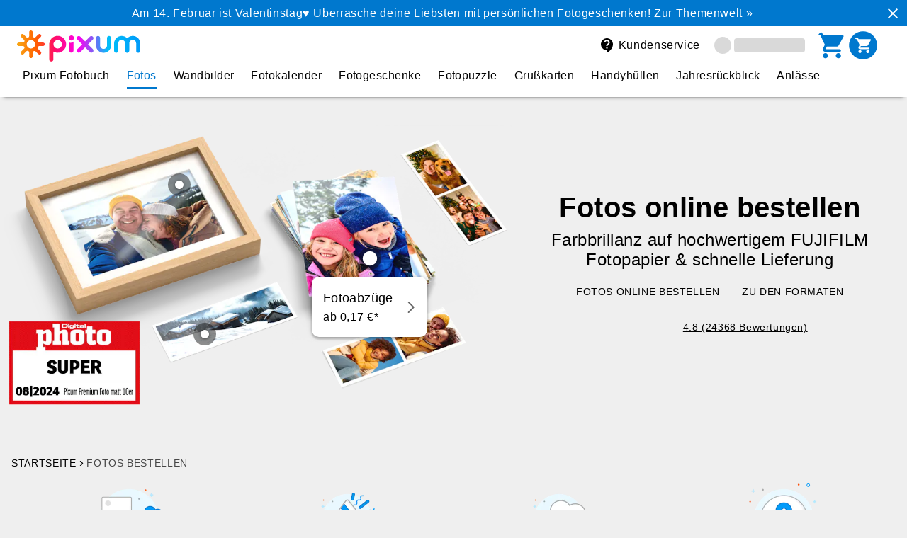

--- FILE ---
content_type: text/html
request_url: https://www.pixum.de/fotoabzuege
body_size: 33360
content:
<!DOCTYPE html><html lang="de-DE"><head><meta charSet="utf-8"/><meta http-equiv="x-ua-compatible" content="ie=edge"/><meta name="viewport" content="width=device-width, initial-scale=1, shrink-to-fit=no"/><meta name="generator" content="Gatsby 5.7.0"/><meta data-react-helmet="true" content="de-DE" name="language"/><meta data-react-helmet="true" content="Fotos online entwickeln lassen ★ Farbbrillanz auf FUJIFILM Fotopapier ✓ Mit Bildoptimierung ✓  Schnelle Lieferung ✓ Jetzt Fotoabzüge bestellen!" name="description"/><meta data-react-helmet="true" content="fotos bestellen,fotos online bestellen,fotoabzüge,fotoabzüge bestellen,bilder bestellen,online fotoservice" name="keywords"/><meta data-react-helmet="true" content="7hqFimmN4D1Yzg7-p3P904ksiPnNqOeWWDIivOXWAl4" name="google-site-verification"/><meta data-react-helmet="true" content="de_DE" property="og:locale"/><meta data-react-helmet="true" content="Pixum" property="og:site_name"/><meta data-react-helmet="true" content="Fotos online bestellen: Fotoabzüge in Premium Qualität" property="og:title"/><meta data-react-helmet="true" content="Fotos online entwickeln lassen ★ Farbbrillanz auf FUJIFILM Fotopapier ✓ Mit Bildoptimierung ✓  Schnelle Lieferung ✓ Jetzt Fotoabzüge bestellen!" property="og:description"/><meta data-react-helmet="true" content="product" property="og:type"/><meta data-react-helmet="true" content="https://pixum-cms.imgix.net/8cZ2gviM2D7J9cwHRAwBK/4c87e063a3eb28b95bc34f4117fd41e7/fab_mix_kv_perspektive_foto_liegend_mobile.png?auto=compress%2Cformat&amp;w=600&amp;ar=1.91%3A1&amp;bg=%2372a7b5&amp;fit=fill" property="og:image"/><meta data-react-helmet="true" content="summary_large_image" property="twitter:card"/><meta data-react-helmet="true" content="@Pixum_DE" property="twitter:site"/><meta data-react-helmet="true" content="Fotos online bestellen: Fotoabzüge in Premium Qualität" property="twitter:title"/><meta data-react-helmet="true" content="Fotos online entwickeln lassen ★ Farbbrillanz auf FUJIFILM Fotopapier ✓ Mit Bildoptimierung ✓  Schnelle Lieferung ✓ Jetzt Fotoabzüge bestellen!" property="twitter:description"/><meta data-react-helmet="true" content="https://pixum-cms.imgix.net/8cZ2gviM2D7J9cwHRAwBK/4c87e063a3eb28b95bc34f4117fd41e7/fab_mix_kv_perspektive_foto_liegend_mobile.png?auto=compress%2Cformat&amp;w=600&amp;ar=1.91%3A1&amp;bg=%2372a7b5&amp;fit=fill" property="twitter:image"/><meta data-react-helmet="true" content="196203673756400" property="fb:app_id"/><meta data-react-helmet="true" content="107455249877" property="fb:page_id"/><meta data-react-helmet="true" content="index,follow" name="robots"/><meta name="theme-color" content="#444"/><link data-identity="gatsby-global-css" href="https://assets.pixum.com/static-website/master/de_DE/styles.a4d21adf2e7ca72dbcae.css" rel="stylesheet" type="text/css"/><title data-react-helmet="true">Fotos online bestellen: Fotoabzüge in Premium Qualität</title><link data-react-helmet="true" href="https://www.pixum.de/fotoabzuege" rel="canonical"/><link data-react-helmet="true" rel="alternate" hrefLang="de-DE" href="https://www.pixum.de/fotoabzuege"/><link data-react-helmet="true" rel="alternate" hrefLang="nl-NL" href="https://www.pixum.nl/fotoafdrukken"/><link data-react-helmet="true" rel="alternate" hrefLang="de-AT" href="https://www.pixum.at/fotoabzuege"/><link data-react-helmet="true" rel="alternate" hrefLang="de-CH" href="https://www.pixum.ch/fotoabzuege"/><link data-react-helmet="true" rel="alternate" hrefLang="en-GB" href="https://www.pixum.co.uk/photo-prints"/><link data-react-helmet="true" rel="alternate" hrefLang="fr-FR" href="https://www.pixum.fr/tirage-photo"/><link data-react-helmet="true" rel="alternate" hrefLang="fr-BE" href="https://fr.pixum.be/tirage-photo"/><link data-react-helmet="true" rel="alternate" hrefLang="nl-BE" href="https://nl.pixum.be/fotoafdrukken"/><link data-react-helmet="true" rel="alternate" hrefLang="it-IT" href="https://www.pixum.it/stampa-foto"/><link data-react-helmet="true" rel="alternate" hrefLang="es-ES" href="https://www.pixum.es/revelado-de-fotos"/><link data-react-helmet="true" rel="alternate" hrefLang="da-DK" href="https://www.pixum.dk/fotofremkaldelse"/><link data-react-helmet="true" rel="alternate" hrefLang="sv-SE" href="https://www.pixum.se/framkalla-bilder"/><link data-react-helmet="true" rel="alternate" hrefLang="fr-CH" href="https://fr.pixum.ch/tirage-photo"/><link data-react-helmet="true" rel="alternate" hrefLang="it-CH" href="https://it.pixum.ch/stampa-foto"/><link data-react-helmet="true" rel="alternate" hrefLang="de-LU" href="https://www.pixum.lu/fotoabzuege"/><link data-react-helmet="true" crossorigin="" href="https://psi.pixum.com" rel="preconnect"/><link data-react-helmet="true" crossorigin="" href="https://assets.pixum.com" rel="preconnect"/><link data-react-helmet="true" href="https://widgets.trustedshops.com" rel="dns-prefetch"/><link data-react-helmet="true" href="https://www.facebook.com" rel="dns-prefetch"/><link data-react-helmet="true" href="https://connect.facebook.net" rel="dns-prefetch"/><link data-react-helmet="true" href="https://www.google-analytics.com" rel="dns-prefetch"/><link data-react-helmet="true" href="https://pixum-cms.imgix.net" rel="dns-prefetch"/><link data-react-helmet="true" as="image" href="https://pixum-cms.imgix.net/8cZ2gviM2D7J9cwHRAwBK/4c87e063a3eb28b95bc34f4117fd41e7/fab_mix_kv_perspektive_foto_liegend_mobile.png?auto=compress,format&amp;trim=false&amp;w=360" imageSrcSet="https://pixum-cms.imgix.net/8cZ2gviM2D7J9cwHRAwBK/4c87e063a3eb28b95bc34f4117fd41e7/fab_mix_kv_perspektive_foto_liegend_mobile.png?auto=compress,format&amp;trim=false&amp;w=360 1x, https://pixum-cms.imgix.net/8cZ2gviM2D7J9cwHRAwBK/4c87e063a3eb28b95bc34f4117fd41e7/fab_mix_kv_perspektive_foto_liegend_mobile.png?auto=compress,format&amp;trim=false&amp;w=600 2x" media="(max-width: 560px)" rel="preload"/><link data-react-helmet="true" as="image" href="https://pixum-cms.imgix.net/8cZ2gviM2D7J9cwHRAwBK/4c87e063a3eb28b95bc34f4117fd41e7/fab_mix_kv_perspektive_foto_liegend_mobile.png?auto=compress,format&amp;trim=false&amp;w=520" imageSrcSet="https://pixum-cms.imgix.net/8cZ2gviM2D7J9cwHRAwBK/4c87e063a3eb28b95bc34f4117fd41e7/fab_mix_kv_perspektive_foto_liegend_mobile.png?auto=compress,format&amp;trim=false&amp;w=520 1x, https://pixum-cms.imgix.net/8cZ2gviM2D7J9cwHRAwBK/4c87e063a3eb28b95bc34f4117fd41e7/fab_mix_kv_perspektive_foto_liegend_mobile.png?auto=compress,format&amp;trim=false&amp;w=800 2x" media="(min-width: 561px) and (max-width: 720px)" rel="preload"/><link data-react-helmet="true" as="image" href="https://pixum-cms.imgix.net/8cZ2gviM2D7J9cwHRAwBK/4c87e063a3eb28b95bc34f4117fd41e7/fab_mix_kv_perspektive_foto_liegend_mobile.png?auto=compress,format&amp;trim=false&amp;w=600" imageSrcSet="https://pixum-cms.imgix.net/8cZ2gviM2D7J9cwHRAwBK/4c87e063a3eb28b95bc34f4117fd41e7/fab_mix_kv_perspektive_foto_liegend_mobile.png?auto=compress,format&amp;trim=false&amp;w=600 1x, https://pixum-cms.imgix.net/8cZ2gviM2D7J9cwHRAwBK/4c87e063a3eb28b95bc34f4117fd41e7/fab_mix_kv_perspektive_foto_liegend_mobile.png?auto=compress,format&amp;trim=false&amp;w=1200 2x" media="(min-width: 721px) and (max-width: 960px)" rel="preload"/><link data-react-helmet="true" as="image" href="https://pixum-cms.imgix.net/4GooNFriZPJ1bTxFU2VpJ8/cfc8eb5e1ba780ebc36b2995d7ecbe87/fab_mix_kv_perspektive_foto_liegend_desktop.png?auto=compress,format&amp;trim=false&amp;w=960" imageSrcSet="https://pixum-cms.imgix.net/4GooNFriZPJ1bTxFU2VpJ8/cfc8eb5e1ba780ebc36b2995d7ecbe87/fab_mix_kv_perspektive_foto_liegend_desktop.png?auto=compress,format&amp;trim=false&amp;w=960 1x, https://pixum-cms.imgix.net/4GooNFriZPJ1bTxFU2VpJ8/cfc8eb5e1ba780ebc36b2995d7ecbe87/fab_mix_kv_perspektive_foto_liegend_desktop.png?auto=compress,format&amp;trim=false&amp;w=2000 2x" media="(min-width: 961px) and (max-width: 2000px)" rel="preload"/><link data-react-helmet="true" as="image" href="https://pixum-cms.imgix.net/4GooNFriZPJ1bTxFU2VpJ8/cfc8eb5e1ba780ebc36b2995d7ecbe87/fab_mix_kv_perspektive_foto_liegend_desktop.png?auto=compress,format&amp;trim=false&amp;w=2000" imageSrcSet="https://pixum-cms.imgix.net/4GooNFriZPJ1bTxFU2VpJ8/cfc8eb5e1ba780ebc36b2995d7ecbe87/fab_mix_kv_perspektive_foto_liegend_desktop.png?auto=compress,format&amp;trim=false&amp;w=2000 1x, https://pixum-cms.imgix.net/4GooNFriZPJ1bTxFU2VpJ8/cfc8eb5e1ba780ebc36b2995d7ecbe87/fab_mix_kv_perspektive_foto_liegend_desktop.png?auto=compress,format&amp;trim=false&amp;w=4000 2x" media="(min-width: 2000px)" rel="preload"/><link rel="icon" href="https://assets.pixum.com/static-website/master/de_DE/favicon-32x32.png?v=23373810d10ec6403611db7997a3f732" type="image/png"/><link rel="manifest" href="/manifest.webmanifest" crossorigin="anonymous"/><link rel="sitemap" type="application/xml" href="https://assets.pixum.com/static-website/master/de_DE/sitemap-index.xml"/><script type="text/javascript">(function (sCDN,sCDNProject,sCDNWorkspace,sCDNVers) {
        if( window.localStorage !== null && typeof window.localStorage === "object" &&
            typeof window.localStorage.getItem === "function" && window.sessionStorage !== null &&
            typeof window.sessionStorage === "object" && typeof window.sessionStorage.getItem === "function"
        ) {
            sCDNVers = window.sessionStorage.getItem('jts_preview_version') || window.localStorage.getItem('jts_preview_version') || sCDNVers;
        }
        window.jentis = window.jentis || {};
        window.jentis.config = window.jentis.config || {};
        window.jentis.config.frontend = window.jentis.config.frontend || {};
        window.jentis.config.frontend.cdnhost = sCDN+"/get/"+sCDNWorkspace+"/web/"+sCDNVers+"/";
        window.jentis.config.frontend.vers = sCDNVers;
        window.jentis.config.frontend.env = sCDNWorkspace;
        window.jentis.config.frontend.project = sCDNProject;
        window._jts = window._jts || [];

        var f   = document.getElementsByTagName("script")[0];
        var j = document.createElement("script");
        j.async = true;
        j.src = window.jentis.config.frontend.cdnhost+"9yz82f.js";
        f.parentNode.insertBefore(j, f)
    })("https://gmm9n9.pixum.de","pixum-de","live","_");
    </script><script type="text/javascript">window.PIXUM_ENV = {"ASSET_HOST":"//assets.pixum.com","SERVICE_HOST":"/api/psi-service/","CDN_HOST":"https://cdn.pixum.com","IMGIX_ASSET":"https://pixum-assets.imgix.net/","IMGIX_CMS":"//pixum-cms.imgix.net/","LANGUAGE_ID":0,"COUNTRY_ID":1,"BRAND_ID":1,"COUNTRY_URL":"https://www.pixum.de","LOCALE":"de_DE","CONTENTFUL_LOCALE":"de-DE","CLIENT_LOCALE":"1,0,1","BRANCH_NAME":"master","CMS":{"BRANCH_ID":0},"TRACKING":{"PREF":"","GOOGLE_ANALYTICS_ID":"UA-41920841-2","TRUSTED_SHOP_ID":"XFAB7C17C298F48909E8C9F2BFAA5794B","TRUST_PILOT_TEMPLATE_ID":"5419b6ffb0d04a076446a9af","TRUST_PILOT_SLIM_HEADER_TEMPLATE_ID":"5419b757fa0340045cd0c938"},"USER":{},"AUTH_PROPS":{"I18N":{"authModule":{}}},"SITEBRANCH_ID":0,"LANGUAGE_ISO":"de","ENVIRONMENT":"production","COUNTRY_ISO":"DE","SESSION_ID":"","JENTIS":{"page":{"category":"","entity":"","language":"","name":"","type":""}}}</script><script data-language="de" data-settings-id="Zq9yzvGAs" defer="" id="usercentrics-cmp" src="https://app.usercentrics.eu/browser-ui/latest/loader.js"></script><script async="" id="redirect-ie11-to-edge" src="https://assets.pixum.com/js/redirectie11toedge.js"></script></head><body><div id="___gatsby"><div style="outline:none" tabindex="-1" id="gatsby-focus-wrapper"><div class="header__wrapper"><header class="web-header web-header--mobile-shadow"><div class="web-header__bar"></div><div class="web-header__container" data-full-width="false"><a class="logo-pixum" href="/" title="pixum"><img alt="Pixum logo" class="logo--pixum undefined" height="44" src="https://cdn.pixum.com/images/logo/LogoClassicRGB.svg" width="174" loading="eager"/></a><label class="label-hidden" for=":R1dd:_mobile_menu_input" id=":R1dd:_mobile_menu_label">&quot;Open mobile menu&quot;</label><input aria-label="Open mobile menu" class="open-mobile-menu" id=":R1dd:_mobile_menu_input" name="mobileNavigationOptions" type="radio"/><nav aria-label="utility-navigation" class="utility-navigation"><ul><li tabindex="0" class="web-header__item" data-hover="dark" data-screen="MOBILE" data-text-screen="DESK"><svg class="svg-icon menu-icon" width="24px" height="24px" viewBox="0 0 24 24" xmlns="http://www.w3.org/2000/svg"><path d="M0 0h24v24H0z" fill="none"></path><path d="M3 18h18v-2H3v2zm0-5h18v-2H3v2zm0-7v2h18V6H3z"></path></svg></li><li><a aria-label="Kundenservice" href="/service" target="_self" class="web-header__item web-header__item--is-clickable web-header__item--with-margin" data-hover="underline" data-screen="DESK" data-text-screen="DESK"><svg class="svg-icon" width="24px" height="24px" viewBox="0 0 24 24" xmlns="http://www.w3.org/2000/svg"><path d="M0 0h24v24H0V0z" fill="none"></path><path d="M11.5 2C6.81 2 3 5.81 3 10.5S6.81 19 11.5 19h.5v3c4.86-2.34 8-7 8-11.5C20 5.81 16.19 2 11.5 2zm1 14.5h-2v-2h2v2zm.4-4.78c-.01.01-.02.03-.03.05-.05.08-.1.16-.14.24-.02.03-.03.07-.04.11-.03.07-.06.14-.08.21-.07.21-.1.43-.1.68H10.5c0-.51.08-.94.2-1.3 0-.01 0-.02.01-.03.01-.04.04-.06.05-.1.06-.16.13-.3.22-.44.03-.05.07-.1.1-.15.03-.04.05-.09.08-.12l.01.01c.84-1.1 2.21-1.44 2.32-2.68.09-.98-.61-1.93-1.57-2.13-1.04-.22-1.98.39-2.3 1.28-.14.36-.47.65-.88.65h-.2c-.6 0-1.04-.59-.87-1.17.55-1.82 2.37-3.09 4.43-2.79 1.69.25 3.04 1.64 3.33 3.33.44 2.44-1.63 3.03-2.53 4.35z"></path></svg><span class="text--subheadline">Kundenservice</span></a></li><li class="web-header__item" data-is-loading="true"><span class="skeleton web-header__item-skeleton-icon"></span><span class="skeleton web-header__item-skeleton-text"></span></li><li><a aria-label="cart" href="/cart" target="_self" class="web-header__item web-header__item--is-clickable" data-hover="dark" data-screen="MOBILE_AND_DESKTOP" data-text-screen="DESK"><div class="shopping-cart"><svg class="svg-icon shopping-cart__icon" width="24px" height="24px" viewBox="0 0 24 24" xmlns="http://www.w3.org/2000/svg"><path d="M0 0h24v24H0V0z" fill="none"></path><path d="M7 18c-1.1 0-1.99.9-1.99 2S5.9 22 7 22s2-.9 2-2-.9-2-2-2zM1 3c0 .55.45 1 1 1h1l3.6 7.59-1.35 2.44C4.52 15.37 5.48 17 7 17h11c.55 0 1-.45 1-1s-.45-1-1-1H7l1.1-2h7.45c.75 0 1.41-.41 1.75-1.03l3.58-6.49c.37-.66-.11-1.48-.87-1.48H5.21l-.67-1.43c-.16-.35-.52-.57-.9-.57H2c-.55 0-1 .45-1 1zm16 15c-1.1 0-1.99.9-1.99 2s.89 2 1.99 2 2-.9 2-2-.9-2-2-2z"></path></svg></div><div class="shopping-cart"><svg class="svg-icon shopping-cart__icon" width="40" height="40" viewBox="0 0 40 40" xmlns="http://www.w3.org/2000/svg"><path d="M 20 2 C 29.941 2 38 10.059 38 20 C 38 29.941 29.941 38 20 38 C 10.059 38 2 29.941 2 20 C 2 10.059 10.059 2 20 2 Z M 14.217 12 L 13.54 10.57 C 13.38 10.22 13.02 10 12.64 10 L 11 10 C 10.45 10 10 10.45 10 11 C 10 11.55 10.45 12 11 12 L 12 12 L 15.6 19.59 L 14.25 22.03 C 13.52 23.37 14.48 25 16 25 L 27 25 C 27.55 25 28 24.55 28 24 C 28 23.45 27.55 23 27 23 L 16 23 L 17.1 21 L 24.55 21 C 25.3 21 25.96 20.59 26.3 19.97 L 29.88 13.48 C 30.25 12.82 29.77 12 29.01 12 Z M 16 26 C 14.9 26 14.01 26.9 14.01 28 C 14.01 29.1 14.9 30 16 30 C 17.1 30 18 29.1 18 28 C 18 26.9 17.1 26 16 26 Z M 26 26 C 24.9 26 24.01 26.9 24.01 28 C 24.01 29.1 24.9 30 26 30 C 27.1 30 28 29.1 28 28 C 28 26.9 27.1 26 26 26 Z" fill="currentColor"></path></svg></div></a></li></ul></nav><nav class="main-navigation" aria-label="main navigation"><label class="label-hidden" for=":Rdldd:_close_input" id=":Rdldd:_close_label">&quot;Close mobile menu&quot;</label><input aria-label="Close mobile menu" class="navigation__control--mobile close-mobile-menu" id=":Rdldd:_close_input" name="mobileNavigationOptions" type="radio" checked=""/><label class="label-hidden" for=":RdlddH1:_back_input" id=":RdlddH1:_back_label">&quot;Back to first level&quot;</label><input aria-label="Back to first level" class="navigation__control--mobile back-to-first-level" data-menu-open="false" id=":RdlddH1:_back_input" name="mobileNavigationOptions" type="radio"/><svg class="svg-icon navigation__control--mobile" width="24px" height="24px" viewBox="0 0 24 24" xmlns="http://www.w3.org/2000/svg" id="nav-back-arrow"><path d="M0 0h24v24H0V0z" fill="none"></path><path d="M19 11H7.83l4.88-4.88c.39-.39.39-1.03 0-1.42-.39-.39-1.02-.39-1.41 0l-6.59 6.59c-.39.39-.39 1.02 0 1.41l6.59 6.59c.39.39 1.02.39 1.41 0 .39-.39.39-1.02 0-1.41L7.83 13H19c.55 0 1-.45 1-1s-.45-1-1-1z"></path></svg><a href="/" title="Pixum"></a><svg class="svg-icon navigation__control--mobile" width="24px" height="24px" viewBox="0 0 24 24" xmlns="http://www.w3.org/2000/svg" id="nav-close-icon"><path d="M0 0h24v24H0V0z" fill="none"></path><path d="M19 6.41L17.59 5 12 10.59 6.41 5 5 6.41 10.59 12 5 17.59 6.41 19 12 13.41 17.59 19 19 17.59 13.41 12 19 6.41z" fill="currentColor"></path></svg><label class="label-hidden" for=":Rlldd:_first_radio_input" id=":Rlldd:_first_radio_label">&#x27;Show first items&#x27;</label><input aria-label="show-first-items" class="navigation__control--desktop" id=":Rlldd:_first_radio_input" name="show-first-items" type="radio" checked=""/><label class="label-hidden" for=":Rlldd:_last_radio_input" id=":Rlldd:_last_radio_label">&#x27;Show last items&#x27;</label><input aria-label="show-last-items" class="navigation__control--desktop" id=":Rlldd:_last_radio_input" name="show-last-items" type="radio"/><svg class="svg-icon navigation__control--desktop" data-fill="primary" width="24px" height="24px" viewBox="0 0 24 24" xmlns="http://www.w3.org/2000/svg" id="nav-left-arrow"><path d="M0 0h24v24H0V0z" fill="none" opacity=".87"></path><path d="M16.62 2.99c-.49-.49-1.28-.49-1.77 0L6.54 11.3c-.39.39-.39 1.02 0 1.41l8.31 8.31c.49.49 1.28.49 1.77 0s.49-1.28 0-1.77L9.38 12l7.25-7.25c.48-.48.48-1.28-.01-1.76z"></path></svg><svg class="svg-icon navigation__control--desktop" data-fill="primary" width="24px" height="24px" viewBox="0 0 24 24" xmlns="http://www.w3.org/2000/svg" id="nav-right-arrow"><path d="M7.49 2.99c.49-.49 1.28-.49 1.77 0l8.31 8.31c.39.39 .39 1.02 0 1.41l-8.31 8.31c-.49.49-1.28.49-1.77 0s-.49-1.28 0-1.77L14.62 12 7.37 4.75c-.48-.48-.48-1.28 .01-1.76z"></path></svg><ul class="navigation__first-level"><li class="" data-rows="1" style="--text-columns-length:44;--thumbnails-per-row:5"><a aria-label="Pixum Fotobuch" class="first-level__link" href="/fotobuch"><p class="first-level__title text--body">Pixum Fotobuch</p><svg class="svg-icon" width="24px" height="24px" viewBox="0 0 24 24" xmlns="http://www.w3.org/2000/svg"><path d="M7.49 2.99c.49-.49 1.28-.49 1.77 0l8.31 8.31c.39.39 .39 1.02 0 1.41l-8.31 8.31c-.49.49-1.28.49-1.77 0s-.49-1.28 0-1.77L14.62 12 7.37 4.75c-.48-.48-.48-1.28 .01-1.76z"></path></svg></a><label class="label-hidden" for=":R1tldd:_radio_input" id=":R1tldd:_radio_label">Pixum Fotobuch</label><input aria-label="Pixum Fotobuch" id=":R1tldd:_radio_input" name="mobileNavigationOptions" type="radio"/><ul class="navigation__second-level"><li class="navi__header" data-image="false"><p class="text--body">Pixum Fotobuch</p></li><li class="" data-image="true"><span class="second-level__link" aria-label="Alle Fotobücher" tabindex="0" role="link"><img alt="Drei Pixum Fotobuch Cover im Hochformat, Querformat und quadratischem Format aufgefächert mit sommerlichen Fotos" height="110" src="[data-uri]" width="110" loading="lazy"/><p class="second-level__title text--body">Alle Fotobücher</p></span></li><li class="" data-image="true"><span class="second-level__link" aria-label="Querformat" tabindex="0" role="link"><img alt="Cover eines Pixum Fotobuchs im Querformat mit einem Pärchenbild im Amsterdam" height="110" src="[data-uri]" width="110" loading="lazy"/><p class="second-level__title text--body">Querformat</p></span></li><li class="" data-image="true"><span class="second-level__link" aria-label="Hochformat" tabindex="0" role="link"><img alt="Cover eines Pixum Fotobuches im Hochformat mit einem Pärchenbild in Kanada" height="110" src="[data-uri]" width="110" loading="lazy"/><p class="second-level__title text--body">Hochformat</p></span></li><li class="" data-image="true"><span class="second-level__link" aria-label="Quadratisch" tabindex="0" role="link"><img alt="Cover eines Pixum Fotobuchs im quadratischen Format mit einem Familienfoto" height="110" src="[data-uri]" width="110" loading="lazy"/><p class="second-level__title text--body">Quadratisch</p></span></li><li class="" data-image="true"><span class="second-level__link" aria-label="Pixum Fotobuch Baby" tabindex="0" role="link"><img alt="Pixum Fotobuch Baby mit Spiralbindung mit einem Familienfoto auf dem Cover" height="110" src="[data-uri]" width="110" loading="lazy"/><p class="second-level__title text--body">Pixum Fotobuch Baby</p></span></li><li class=""><span class="second-level__link" aria-label="Fotobuch zur Hochzeit" tabindex="0" role="link"><p class="second-level__title text--body">Fotobuch zur Hochzeit</p></span></li><li class=""><span class="second-level__link" aria-label="Kochbuch gestalten" tabindex="0" role="link"><p class="second-level__title text--body">Kochbuch gestalten</p></span></li><li class=""><span class="second-level__link" aria-label="Fotobuch-Vorlagen" tabindex="0" role="link"><p class="second-level__title text--body">Fotobuch-Vorlagen</p></span></li><li class=""><span class="second-level__link" aria-label="Anlässe &amp; Tipps" tabindex="0" role="link"><p class="second-level__title text--body">Anlässe &amp; Tipps</p></span></li><li class=""><span class="second-level__link" aria-label="Papiersorten" tabindex="0" role="link"><p class="second-level__title text--body">Papiersorten</p></span></li><li class=""><span class="second-level__link" aria-label="Fotobuch Software" tabindex="0" role="link"><p class="second-level__title text--body">Fotobuch Software</p></span></li><li class=""><span class="second-level__link" aria-label="Pixum Fotobuch App" tabindex="0" role="link"><p class="second-level__title text--body">Pixum Fotobuch App</p></span></li><li class=""><span class="second-level__link" aria-label=" Fotobuch nachbestellen" tabindex="0" role="link"><p class="second-level__title text--body"> Fotobuch nachbestellen</p></span></li></ul></li><li class="first-level--active" data-rows="1" style="--text-columns-length:19;--thumbnails-per-row:8"><a aria-label="Fotos" class="first-level__link" href="/fotoabzuege"><p class="first-level__title text--body">Fotos</p><svg class="svg-icon" width="24px" height="24px" viewBox="0 0 24 24" xmlns="http://www.w3.org/2000/svg"><path d="M7.49 2.99c.49-.49 1.28-.49 1.77 0l8.31 8.31c.39.39 .39 1.02 0 1.41l-8.31 8.31c-.49.49-1.28.49-1.77 0s-.49-1.28 0-1.77L14.62 12 7.37 4.75c-.48-.48-.48-1.28 .01-1.76z"></path></svg></a><label class="label-hidden" for=":R2tldd:_radio_input" id=":R2tldd:_radio_label">Fotos</label><input aria-label="Fotos" id=":R2tldd:_radio_input" name="mobileNavigationOptions" type="radio"/><ul class="navigation__second-level"><li class="navi__header" data-image="false"><p class="text--body">Fotos</p></li><li class="" data-image="true"><a aria-label="Fotos bestellen" class="second-level__link" href="/fotoabzuege"><img alt="Ein Stapel mit Pixum Fotoabzügen und einem Kinderfoto auf dem ersten Abzug" height="110" src="[data-uri]" width="110" loading="lazy"/><p class="second-level__title text--body">Fotos bestellen</p></a></li><li class="" data-image="true"><span class="second-level__link" aria-label="Foto im Rahmen" tabindex="0" role="link"><img alt="Freisteller vom aufgestellten Foto im Rahmen mit einem Hochzeitsmotiv" height="110" src="[data-uri]" width="110" loading="lazy"/><p class="second-level__title text--body">Foto im Rahmen</p></span></li><li class="" data-image="true"><a aria-label="Retro-Fotos" class="second-level__link" href="/fotoabzuege/retro-fotos"><img alt="Freisteller von Retro-Prints mit Box &#x27;Liebe&#x27;" height="110" src="[data-uri]" width="110" loading="lazy"/><p class="second-level__title text--body">Retro-Fotos</p></a></li><li class="" data-image="true"><a aria-label="Quadratische Fotos" class="second-level__link" href="/fotoabzuege/squareprints"><img alt="Square-Prints mit Box als Detail-Freisteller mit winterlichen Motiven" height="110" src="[data-uri]" width="110" loading="lazy"/><p class="second-level__title text--body">Quadratische Fotos</p></a></li><li class="" data-image="true"><span class="second-level__link" aria-label="Mini Retro-Prints" tabindex="0" role="link"><img alt="Mini Retro-Prints mit Fotos von Freunden und einer stylischen Aufbewahrungsbox" height="110" src="[data-uri]" width="110" loading="lazy"/><p class="second-level__title text--body">Mini Retro-Prints</p></span></li><li class="" data-image="true"><a aria-label="Fotostreifen" class="second-level__link" href="/fotoabzuege/fotostreifen"><img alt="Fotostreifen mit Pärchenmotiven als Freisteller" height="110" src="[data-uri]" width="110" loading="lazy"/><p class="second-level__title text--body">Fotostreifen</p></a></li><li class="" data-image="true"><a aria-label="Bilderboxen" class="second-level__link" href="/fotoabzuege/fotobox"><img alt="Fotobox mit Premium Fotos als Freisteller" height="110" src="[data-uri]" width="110" loading="lazy"/><p class="second-level__title text--body">Bilderboxen</p></a></li><li class="" data-image="true"><a aria-label="Passfotos" class="second-level__link" href="/fotoabzuege/passfotos"><img alt="Acht Passfotos als Freisteller mit blonder Frau in orangenem Oberteil" height="110" src="[data-uri]" width="110" loading="lazy"/><p class="second-level__title text--body">Passfotos</p></a></li><li class=""><span class="second-level__link" aria-label="Nature Prints" tabindex="0" role="link"><p class="second-level__title text--body">Nature Prints</p></span></li><li class=""><a aria-label="Scrapbook gestalten" class="second-level__link" href="/fotoabzuege/scrapbook"><p class="second-level__title text--body">Scrapbook gestalten</p></a></li><li class=""><a aria-label="Größen &amp; Formate" class="second-level__link" href="/fotoabzuege/ideen/fotoformate"><p class="second-level__title text--body">Größen &amp; Formate</p></a></li><li class=""><a aria-label="Tipps &amp; Ideen" class="second-level__link" href="/fotoabzuege/ideen"><p class="second-level__title text--body">Tipps &amp; Ideen</p></a></li></ul></li><li class="" data-rows="1" style="--text-columns-length:14;--thumbnails-per-row:8"><a aria-label="Wandbilder" class="first-level__link" href="/poster-leinwand"><p class="first-level__title text--body">Wandbilder</p><svg class="svg-icon" width="24px" height="24px" viewBox="0 0 24 24" xmlns="http://www.w3.org/2000/svg"><path d="M7.49 2.99c.49-.49 1.28-.49 1.77 0l8.31 8.31c.39.39 .39 1.02 0 1.41l-8.31 8.31c-.49.49-1.28.49-1.77 0s-.49-1.28 0-1.77L14.62 12 7.37 4.75c-.48-.48-.48-1.28 .01-1.76z"></path></svg></a><label class="label-hidden" for=":R3tldd:_radio_input" id=":R3tldd:_radio_label">Wandbilder</label><input aria-label="Wandbilder" id=":R3tldd:_radio_input" name="mobileNavigationOptions" type="radio"/><ul class="navigation__second-level"><li class="navi__header" data-image="false"><p class="text--body">Wandbilder</p></li><li class="" data-image="true"><span class="second-level__link" aria-label="Alle Wandbilder" tabindex="0" role="link"><img alt="Verschiedene Wandbilder übereinander gestapelt" height="110" src="[data-uri]" width="110" loading="lazy"/><p class="second-level__title text--body">Alle Wandbilder</p></span></li><li class="" data-image="true"><span class="second-level__link" aria-label="Fotoleinwand" tabindex="0" role="link"><img alt="Eine Foto-Leinwand mit einem Bild von Santorini in einer dreidimensionalen Ansicht aus der Perspektive einer Canvas-Kante. 
" height="110" src="[data-uri]" width="110" loading="lazy"/><p class="second-level__title text--body">Fotoleinwand</p></span></li><li class="" data-image="true"><span class="second-level__link" aria-label="Fotoposter" tabindex="0" role="link"><img alt="Fotoposter Detailansicht mit Frühlingsmotiv" height="110" src="[data-uri]" width="110" loading="lazy"/><p class="second-level__title text--body">Fotoposter</p></span></li><li class="" data-image="true"><span class="second-level__link" aria-label="Fotocollage" tabindex="0" role="link"><img alt="Fotoposter als Fotocollage im Detail als Freisteller mit Weihnachtsmotiv" height="110" src="[data-uri]" width="110" loading="lazy"/><p class="second-level__title text--body">Fotocollage</p></span></li><li class="" data-image="true"><span class="second-level__link" aria-label="Bild im Rahmen" tabindex="0" role="link"><img alt="Nahaufnahmen eines Bildes in einem Holzrahmen. " height="110" src="[data-uri]" width="110" loading="lazy"/><p class="second-level__title text--body">Bild im Rahmen</p></span></li><li class="" data-image="true"><span class="second-level__link" aria-label="Foto hinter Acrylglas" tabindex="0" role="link"><img alt="Foto hinter Acrylglas Detailansicht Freisteller mit Wintermotiv" height="110" src="[data-uri]" width="110" loading="lazy"/><p class="second-level__title text--body">Foto hinter Acrylglas</p></span></li><li class="" data-image="true"><span class="second-level__link" aria-label="Foto auf Alu-Dibond" tabindex="0" role="link"><img alt="Foto auf Alu-Dibond mit Motiv eines Hundes" height="110" src="[data-uri]" width="110" loading="lazy"/><p class="second-level__title text--body">Foto auf Alu-Dibond</p></span></li><li class="" data-image="true"><span class="second-level__link" aria-label="Foto als Galerie-Print" tabindex="0" role="link"><img alt="Wandbilder Foto als Galerie-Print Detailansicht mit Frühlingsmotiv" height="110" src="[data-uri]" width="110" loading="lazy"/><p class="second-level__title text--body">Foto als Galerie-Print</p></span></li><li class=""><span class="second-level__link" aria-label="Foto auf Forex" tabindex="0" role="link"><p class="second-level__title text--body">Foto auf Forex</p></span></li><li class=""><span class="second-level__link" aria-label="Foto auf Holz" tabindex="0" role="link"><p class="second-level__title text--body">Foto auf Holz</p></span></li><li class=""><span class="second-level__link" aria-label="Fotokacheln" tabindex="0" role="link"><p class="second-level__title text--body">Fotokacheln</p></span></li><li class=""><span class="second-level__link" aria-label="Tipps &amp; Ideen" tabindex="0" role="link"><p class="second-level__title text--body">Tipps &amp; Ideen</p></span></li></ul></li><li class="" data-rows="1" style="--text-columns-length:15;--thumbnails-per-row:7"><a aria-label="Fotokalender" class="first-level__link" href="/fotokalender"><p class="first-level__title text--body">Fotokalender</p><svg class="svg-icon" width="24px" height="24px" viewBox="0 0 24 24" xmlns="http://www.w3.org/2000/svg"><path d="M7.49 2.99c.49-.49 1.28-.49 1.77 0l8.31 8.31c.39.39 .39 1.02 0 1.41l-8.31 8.31c-.49.49-1.28.49-1.77 0s-.49-1.28 0-1.77L14.62 12 7.37 4.75c-.48-.48-.48-1.28 .01-1.76z"></path></svg></a><label class="label-hidden" for=":R4tldd:_radio_input" id=":R4tldd:_radio_label">Fotokalender</label><input aria-label="Fotokalender" id=":R4tldd:_radio_input" name="mobileNavigationOptions" type="radio"/><ul class="navigation__second-level"><li class="navi__header" data-image="false"><p class="text--body">Fotokalender</p></li><li class="" data-image="true"><span class="second-level__link" aria-label="Alle Fotokalender" tabindex="0" role="link"><img alt="Fotokalender im Hochformat mit Holzleiste als Freisteller" height="110" src="[data-uri]" width="110" loading="lazy"/><p class="second-level__title text--body">Alle Fotokalender</p></span></li><li class="" data-image="true"><span class="second-level__link" aria-label="Wandkalender" tabindex="0" role="link"><img alt="Wandkalender Freisteller mit einer Fotocollage" height="110" src="[data-uri]" width="110" loading="lazy"/><p class="second-level__title text--body">Wandkalender</p></span></li><li class="" data-image="true"><span class="second-level__link" aria-label="Wochenkalender" tabindex="0" role="link"><img alt="Wochenkalender im A4 Format mit Bild einer Frau mit einer Blume in der Hand" height="110" src="[data-uri]" width="110" loading="lazy"/><p class="second-level__title text--body">Wochenkalender</p></span></li><li class="" data-image="true"><span class="second-level__link" aria-label="Terminkalender" tabindex="0" role="link"><img alt="Küchen- und Klappkalender mit persönlichen Fotos und Familienbildern" height="110" src="[data-uri]" width="110" loading="lazy"/><p class="second-level__title text--body">Terminkalender</p></span></li><li class="" data-image="true"><span class="second-level__link" aria-label="Familienkalender" tabindex="0" role="link"><img alt="Familienkalender A4 im Hochformat mit einem Selfie von einer Familie " height="110" src="[data-uri]" width="110" loading="lazy"/><p class="second-level__title text--body">Familienkalender</p></span></li><li class="" data-image="true"><span class="second-level__link" aria-label="Küchenkalender" tabindex="0" role="link"><img alt="" height="110" src="[data-uri]" width="110" loading="lazy"/><p class="second-level__title text--body">Küchenkalender</p></span></li><li class="" data-image="true"><span class="second-level__link" aria-label="Tischkalender" tabindex="0" role="link"><img alt="" height="110" src="[data-uri]" width="110" loading="lazy"/><p class="second-level__title text--body">Tischkalender</p></span></li><li class=""><span class="second-level__link" aria-label="Fotokalender A4" tabindex="0" role="link"><p class="second-level__title text--body">Fotokalender A4</p></span></li><li class=""><span class="second-level__link" aria-label="Fotokalender A3" tabindex="0" role="link"><p class="second-level__title text--body">Fotokalender A3</p></span></li><li class=""><span class="second-level__link" aria-label="Fotokalender A2" tabindex="0" role="link"><p class="second-level__title text--body">Fotokalender A2</p></span></li><li class=""><span class="second-level__link" aria-label="Tipps &amp; Ideen" tabindex="0" role="link"><p class="second-level__title text--body">Tipps &amp; Ideen</p></span></li></ul></li><li class="" data-rows="1" style="--text-columns-length:39;--thumbnails-per-row:7"><a aria-label="Fotogeschenke" class="first-level__link" href="/fotogeschenke"><p class="first-level__title text--body">Fotogeschenke</p><svg class="svg-icon" width="24px" height="24px" viewBox="0 0 24 24" xmlns="http://www.w3.org/2000/svg"><path d="M7.49 2.99c.49-.49 1.28-.49 1.77 0l8.31 8.31c.39.39 .39 1.02 0 1.41l-8.31 8.31c-.49.49-1.28.49-1.77 0s-.49-1.28 0-1.77L14.62 12 7.37 4.75c-.48-.48-.48-1.28 .01-1.76z"></path></svg></a><label class="label-hidden" for=":R5tldd:_radio_input" id=":R5tldd:_radio_label">Fotogeschenke</label><input aria-label="Fotogeschenke" id=":R5tldd:_radio_input" name="mobileNavigationOptions" type="radio"/><ul class="navigation__second-level"><li class="navi__header" data-image="false"><p class="text--body">Fotogeschenke</p></li><li class="" data-image="true"><span class="second-level__link" aria-label="Alle Fotogeschenke" tabindex="0" role="link"><img alt="Foto-Glitzerkugel mit Pärchenmotiv als Freisteller" height="110" src="[data-uri]" width="110" loading="lazy"/><p class="second-level__title text--body">Alle Fotogeschenke</p></span></li><li class="" data-image="true"><span class="second-level__link" aria-label="Fototassen &amp; Co." tabindex="0" role="link"><img alt="Fototasse und Thermoskanne mit Foto von Eltern mit Kind " height="110" src="[data-uri]" width="110" loading="lazy"/><p class="second-level__title text--body">Fototassen &amp; Co.</p></span></li><li class="" data-image="true"><span class="second-level__link" aria-label="Deko &amp; Accessoires" tabindex="0" role="link"><img alt="Herzförmiger Schlüsselanhänger mit dem Bild von einem Pärchen" height="110" src="[data-uri]" width="110" loading="lazy"/><p class="second-level__title text--body">Deko &amp; Accessoires</p></span></li><li class="" data-image="true"><span class="second-level__link" aria-label="Spiel &amp; Spaß" tabindex="0" role="link"><img alt="Foto-Memo mit Verpackung und Familienbildern als Motiv." height="110" src="[data-uri]" width="110" loading="lazy"/><p class="second-level__title text--body">Spiel &amp; Spaß</p></span></li><li class="" data-image="true"><span class="second-level__link" aria-label="Textilien" tabindex="0" role="link"><img alt="Foto-Herzkissen mit Frühlingsmotiv eines gleichgeschlechtlichen Pärchens" height="110" src="[data-uri]" width="110" loading="lazy"/><p class="second-level__title text--body">Textilien</p></span></li><li class="" data-image="true"><span class="second-level__link" aria-label="Schule &amp; Büro" tabindex="0" role="link"><img alt="Stiftebox von Faber-Castell mit einem Foto zweier junger Mädchen mit Eis" height="110" src="[data-uri]" width="110" loading="lazy"/><p class="second-level__title text--body">Schule &amp; Büro</p></span></li><li class="" data-image="true"><span class="second-level__link" aria-label="Geschenkgutscheine" tabindex="0" role="link"><img alt="" height="110" src="[data-uri]" width="110" loading="lazy"/><p class="second-level__title text--body">Geschenkgutscheine</p></span></li><li class=""><span class="second-level__link" aria-label="Fotomagnete" tabindex="0" role="link"><p class="second-level__title text--body">Fotomagnete</p></span></li><li class=""><span class="second-level__link" aria-label="Foto-Geldgeschenk" tabindex="0" role="link"><p class="second-level__title text--body">Foto-Geldgeschenk</p></span></li><li class=""><span class="second-level__link" aria-label="Foto-Memo" tabindex="0" role="link"><p class="second-level__title text--body">Foto-Memo</p></span></li><li class=""><span class="second-level__link" aria-label="Fotokissen" tabindex="0" role="link"><p class="second-level__title text--body">Fotokissen</p></span></li><li class=""><a aria-label="Foto-Sticker" class="second-level__link" href="/fotoabzuege/foto-sticker"><p class="second-level__title text--body">Foto-Sticker</p></a></li><li class=""><span class="second-level__link" aria-label="Freundschaftsgeschenke" tabindex="0" role="link"><p class="second-level__title text--body">Freundschaftsgeschenke</p></span></li><li class=""><span class="second-level__link" aria-label="Foto-Geschenkbox" tabindex="0" role="link"><p class="second-level__title text--body">Foto-Geschenkbox</p></span></li><li class=""><span class="second-level__link" aria-label="Tipps &amp; Ideen" tabindex="0" role="link"><p class="second-level__title text--body">Tipps &amp; Ideen</p></span></li></ul></li><li class="" data-rows="1" style="--text-columns-length:0;--thumbnails-per-row:4"><a aria-label="Fotopuzzle" class="first-level__link" href="/fotogeschenke/spiele-spielzeuge/fotopuzzle"><p class="first-level__title text--body">Fotopuzzle</p><svg class="svg-icon" width="24px" height="24px" viewBox="0 0 24 24" xmlns="http://www.w3.org/2000/svg"><path d="M7.49 2.99c.49-.49 1.28-.49 1.77 0l8.31 8.31c.39.39 .39 1.02 0 1.41l-8.31 8.31c-.49.49-1.28.49-1.77 0s-.49-1.28 0-1.77L14.62 12 7.37 4.75c-.48-.48-.48-1.28 .01-1.76z"></path></svg></a><label class="label-hidden" for=":R6tldd:_radio_input" id=":R6tldd:_radio_label">Fotopuzzle</label><input aria-label="Fotopuzzle" id=":R6tldd:_radio_input" name="mobileNavigationOptions" type="radio"/><ul class="navigation__second-level"><li class="navi__header" data-image="false"><p class="text--body">Fotopuzzle</p></li><li class="" data-image="true"><span class="second-level__link" aria-label="Pixum Fotopuzzle" tabindex="0" role="link"><img alt="" height="110" src="[data-uri]" width="110" loading="lazy"/><p class="second-level__title text--body">Pixum Fotopuzzle</p></span></li><li class="" data-image="true"><span class="second-level__link" aria-label="Ravensburger Fotopuzzle" tabindex="0" role="link"><img alt="" height="110" src="[data-uri]" width="110" loading="lazy"/><p class="second-level__title text--body">Ravensburger Fotopuzzle</p></span></li><li class="" data-image="true"><span class="second-level__link" aria-label="Fotopuzzle-Collage" tabindex="0" role="link"><img alt="" height="110" src="[data-uri]" width="110" loading="lazy"/><p class="second-level__title text--body">Fotopuzzle-Collage</p></span></li><li class="" data-image="true"><span class="second-level__link" aria-label="Fotopuzzle-Gutschein" tabindex="0" role="link"><img alt="" height="110" src="[data-uri]" width="110" loading="lazy"/><p class="second-level__title text--body">Fotopuzzle-Gutschein</p></span></li></ul></li><li class="" data-rows="1" style="--text-columns-length:33;--thumbnails-per-row:7"><a aria-label="Grußkarten" class="first-level__link" href="/grusskarten"><p class="first-level__title text--body">Grußkarten</p><svg class="svg-icon" width="24px" height="24px" viewBox="0 0 24 24" xmlns="http://www.w3.org/2000/svg"><path d="M7.49 2.99c.49-.49 1.28-.49 1.77 0l8.31 8.31c.39.39 .39 1.02 0 1.41l-8.31 8.31c-.49.49-1.28.49-1.77 0s-.49-1.28 0-1.77L14.62 12 7.37 4.75c-.48-.48-.48-1.28 .01-1.76z"></path></svg></a><label class="label-hidden" for=":R7tldd:_radio_input" id=":R7tldd:_radio_label">Grußkarten</label><input aria-label="Grußkarten" id=":R7tldd:_radio_input" name="mobileNavigationOptions" type="radio"/><ul class="navigation__second-level"><li class="navi__header" data-image="false"><p class="text--body">Grußkarten</p></li><li class="" data-image="true"><span class="second-level__link" aria-label="Alle Grußkarten" tabindex="0" role="link"><img alt="" height="110" src="[data-uri]" width="110" loading="lazy"/><p class="second-level__title text--body">Alle Grußkarten</p></span></li><li class="" data-image="true"><span class="second-level__link" aria-label="Eigenes Design" tabindex="0" role="link"><img alt="Grußkarten Eigenes Design Freisteller" height="110" src="[data-uri]" width="110" loading="lazy"/><p class="second-level__title text--body">Eigenes Design</p></span></li><li class="" data-image="true"><span class="second-level__link" aria-label="Baby &amp; Geburt" tabindex="0" role="link"><img alt="Fotokarte zur Geburt mit Informationen zur Geburt und Familienfotos" height="110" src="[data-uri]" width="110" loading="lazy"/><p class="second-level__title text--body">Baby &amp; Geburt</p></span></li><li class="" data-image="true"><span class="second-level__link" aria-label="Hochzeitskarten" tabindex="0" role="link"><img alt="Fotokarte mit Pärchenfoto als Save the Date " height="110" src="[data-uri]" width="110" loading="lazy"/><p class="second-level__title text--body">Hochzeitskarten</p></span></li><li class="" data-image="true"><span class="second-level__link" aria-label="Geburtstag" tabindex="0" role="link"><img alt="Fotokarte mit grünen Elementen als Geburtstagseinladung" height="110" src="[data-uri]" width="110" loading="lazy"/><p class="second-level__title text--body">Geburtstag</p></span></li><li class="" data-image="true"><span class="second-level__link" aria-label="Danksagung" tabindex="0" role="link"><img alt="Fotokarte Freisteller Danke" height="110" src="[data-uri]" width="110" loading="lazy"/><p class="second-level__title text--body">Danksagung</p></span></li><li class="" data-image="true"><span class="second-level__link" aria-label="Einladungen" tabindex="0" role="link"><img alt="Freisteller einer Einladungskarte zum Geburtstag mit eigenem Foto" height="110" src="[data-uri]" width="110" loading="lazy"/><p class="second-level__title text--body">Einladungen</p></span></li><li class=""><span class="second-level__link" aria-label="Taufkarten" tabindex="0" role="link"><p class="second-level__title text--body">Taufkarten</p></span></li><li class=""><span class="second-level__link" aria-label="Weihnachten" tabindex="0" role="link"><p class="second-level__title text--body">Weihnachten</p></span></li><li class=""><span class="second-level__link" aria-label="Fotokarten" tabindex="0" role="link"><p class="second-level__title text--body">Fotokarten</p></span></li><li class=""><span class="second-level__link" aria-label="Karte mit Einsteckfoto" tabindex="0" role="link"><p class="second-level__title text--body">Karte mit Einsteckfoto</p></span></li><li class=""><span class="second-level__link" aria-label="Klappkarten" tabindex="0" role="link"><p class="second-level__title text--body">Klappkarten</p></span></li><li class=""><span class="second-level__link" aria-label="Postkarten" tabindex="0" role="link"><p class="second-level__title text--body">Postkarten</p></span></li></ul></li><li class="" data-rows="1" style="--text-columns-length:0;--thumbnails-per-row:8"><a aria-label="Handyhüllen" class="first-level__link" href="/huellen/handyhuellen"><p class="first-level__title text--body">Handyhüllen</p><svg class="svg-icon" width="24px" height="24px" viewBox="0 0 24 24" xmlns="http://www.w3.org/2000/svg"><path d="M7.49 2.99c.49-.49 1.28-.49 1.77 0l8.31 8.31c.39.39 .39 1.02 0 1.41l-8.31 8.31c-.49.49-1.28.49-1.77 0s-.49-1.28 0-1.77L14.62 12 7.37 4.75c-.48-.48-.48-1.28 .01-1.76z"></path></svg></a><label class="label-hidden" for=":R8tldd:_radio_input" id=":R8tldd:_radio_label">Handyhüllen</label><input aria-label="Handyhüllen" id=":R8tldd:_radio_input" name="mobileNavigationOptions" type="radio"/><ul class="navigation__second-level"><li class="navi__header" data-image="false"><p class="text--body">Handyhüllen</p></li><li class="" data-image="true"><span class="second-level__link" aria-label="Alle Handyhüllen" tabindex="0" role="link"><img alt="Drei Smartphones" height="110" src="[data-uri]" width="110" loading="lazy"/><p class="second-level__title text--body">Alle Handyhüllen</p></span></li><li class="" data-image="true"><span class="second-level__link" aria-label="iPhone Hüllen" tabindex="0" role="link"><img alt="iPhone in pastell-blau in Vorder- und Rückansicht" height="110" src="[data-uri]" width="110" loading="lazy"/><p class="second-level__title text--body">iPhone Hüllen</p></span></li><li class="" data-image="true"><span class="second-level__link" aria-label="Samsung Hüllen" tabindex="0" role="link"><img alt="Rosafarbendes Smartphone in Vorder- und Rückansicht" height="110" src="[data-uri]" width="110" loading="lazy"/><p class="second-level__title text--body">Samsung Hüllen</p></span></li><li class="" data-image="true"><span class="second-level__link" aria-label="Google Hüllen" tabindex="0" role="link"><img alt="" height="110" src="[data-uri]" width="110" loading="lazy"/><p class="second-level__title text--body">Google Hüllen</p></span></li><li class="" data-image="true"><span class="second-level__link" aria-label="Huawei Hüllen" tabindex="0" role="link"><img alt="Rück- und Vorderansicht eines Huawei-Smartphones in blau Tönen" height="110" src="[data-uri]" width="110" loading="lazy"/><p class="second-level__title text--body">Huawei Hüllen</p></span></li><li class="" data-image="true"><span class="second-level__link" aria-label="Nokia Hüllen" tabindex="0" role="link"><img alt="Rück- und Vorderansicht eines Nokia-Smartphones als Freisteller" height="110" src="[data-uri]" width="110" loading="lazy"/><p class="second-level__title text--body">Nokia Hüllen</p></span></li><li class="" data-image="true"><span class="second-level__link" aria-label="Sony Hüllen" tabindex="0" role="link"><img alt="Sony-Smartphone in Vorder- und Rückansicht als Freisteller" height="110" src="[data-uri]" width="110" loading="lazy"/><p class="second-level__title text--body">Sony Hüllen</p></span></li><li class="" data-image="true"><span class="second-level__link" aria-label="Xiaomi Hüllen" tabindex="0" role="link"><img alt="Rück- und Vorderansicht eines Xiaomi-Smartphones als Freisteller-Bild" height="110" src="[data-uri]" width="110" loading="lazy"/><p class="second-level__title text--body">Xiaomi Hüllen</p></span></li></ul></li><li class="" data-rows="1" style="--text-columns-length:0;--thumbnails-per-row:0" data-link="true"><a aria-label="Jahresrückblick" class="first-level__link" href="/fotobuch/ideen/jahresrueckblick"><p class="first-level__title text--body">Jahresrückblick</p></a></li><li class="" data-rows="1" style="--text-columns-length:30;--thumbnails-per-row:6"><a aria-label="Anlässe" class="first-level__link" href="/themenwelt"><p class="first-level__title text--body">Anlässe</p><svg class="svg-icon" width="24px" height="24px" viewBox="0 0 24 24" xmlns="http://www.w3.org/2000/svg"><path d="M7.49 2.99c.49-.49 1.28-.49 1.77 0l8.31 8.31c.39.39 .39 1.02 0 1.41l-8.31 8.31c-.49.49-1.28.49-1.77 0s-.49-1.28 0-1.77L14.62 12 7.37 4.75c-.48-.48-.48-1.28 .01-1.76z"></path></svg></a><label class="label-hidden" for=":Ratldd:_radio_input" id=":Ratldd:_radio_label">Anlässe</label><input aria-label="Anlässe" id=":Ratldd:_radio_input" name="mobileNavigationOptions" type="radio"/><ul class="navigation__second-level"><li class="navi__header" data-image="false"><p class="text--body">Anlässe</p></li><li class="" data-image="true"><span class="second-level__link" aria-label="Alle Anlässe" tabindex="0" role="link"><img alt="Bild im Rahmen, Pixum Fotobuch mit geschlossenem Cover und Fotoabzüge mit Sommermotiven" height="110" src="[data-uri]" width="110" loading="lazy"/><p class="second-level__title text--body">Alle Anlässe</p></span></li><li class="" data-image="true"><span class="second-level__link" aria-label="Reise &amp; Urlaub" tabindex="0" role="link"><img alt="Pixum Fotobuch, Wandbild und Fotoabzüge mit somerlichen Bildern auf einem Regal" height="110" src="[data-uri]" width="110" loading="lazy"/><p class="second-level__title text--body">Reise &amp; Urlaub</p></span></li><li class="" data-image="true"><span class="second-level__link" aria-label="Valentinstag" tabindex="0" role="link"><img alt="Fotopuzzle, Tasse und Co mit Pärchen Fotos und kreativen Designs" height="110" src="[data-uri]" width="110" loading="lazy"/><p class="second-level__title text--body">Valentinstag</p></span></li><li class="" data-image="true"><span class="second-level__link" aria-label="Neue Produkte" tabindex="0" role="link"><img alt="Wochenkalender A4, Erinnerungstasche und eine Fototasse mit Innenfarbe in salbeigrün" height="110" src="[data-uri]" width="110" loading="lazy"/><p class="second-level__title text--body">Neue Produkte</p></span></li><li class="" data-image="true"><span class="second-level__link" aria-label="Hochzeit" tabindex="0" role="link"><img alt="Fotobuch und Fotogrußkarte mit Hochzeitsbildern auf einem Tisch" height="110" src="[data-uri]" width="110" loading="lazy"/><p class="second-level__title text--body">Hochzeit</p></span></li><li class="" data-image="true"><span class="second-level__link" aria-label="Fotogeschenke zum Geburtstag" tabindex="0" role="link"><img alt="Pixum Fotobuch und Grußkarte zum Thema Geburtstag mit Familienbildern" height="110" src="[data-uri]" width="110" loading="lazy"/><p class="second-level__title text--body">Fotogeschenke zum Geburtstag</p></span></li><li class=""><span class="second-level__link" aria-label="Baby &amp; Schwangerschaft" tabindex="0" role="link"><p class="second-level__title text--body">Baby &amp; Schwangerschaft</p></span></li><li class=""><span class="second-level__link" aria-label="Fotogeschenke für Freund:innen" tabindex="0" role="link"><p class="second-level__title text--body">Fotogeschenke für Freund:innen</p></span></li><li class=""><span class="second-level__link" aria-label="25 Jahre Pixum" tabindex="0" role="link"><p class="second-level__title text--body">25 Jahre Pixum</p></span></li><li class=""><span class="second-level__link" aria-label="Fotobuch Kundenbeispiele" tabindex="0" role="link"><p class="second-level__title text--body">Fotobuch Kundenbeispiele</p></span></li></ul></li><li class="" data-rows="1" style="--text-columns-length:0;--thumbnails-per-row:0" data-link="true" data-visibility-only-mobile="true"><a aria-label="Service" class="first-level__link" href="/service"><svg class="svg-icon" width="24px" height="24px" viewBox="0 0 24 24" xmlns="http://www.w3.org/2000/svg"><path d="M0 0h24v24H0V0z" fill="none"></path><path d="M11.5 2C6.81 2 3 5.81 3 10.5S6.81 19 11.5 19h.5v3c4.86-2.34 8-7 8-11.5C20 5.81 16.19 2 11.5 2zm1 14.5h-2v-2h2v2zm.4-4.78c-.01.01-.02.03-.03.05-.05.08-.1.16-.14.24-.02.03-.03.07-.04.11-.03.07-.06.14-.08.21-.07.21-.1.43-.1.68H10.5c0-.51.08-.94.2-1.3 0-.01 0-.02.01-.03.01-.04.04-.06.05-.1.06-.16.13-.3.22-.44.03-.05.07-.1.1-.15.03-.04.05-.09.08-.12l.01.01c.84-1.1 2.21-1.44 2.32-2.68.09-.98-.61-1.93-1.57-2.13-1.04-.22-1.98.39-2.3 1.28-.14.36-.47.65-.88.65h-.2c-.6 0-1.04-.59-.87-1.17.55-1.82 2.37-3.09 4.43-2.79 1.69.25 3.04 1.64 3.33 3.33.44 2.44-1.63 3.03-2.53 4.35z"></path></svg><p class="first-level__title text--body">Service</p></a></li><li class="" data-rows="1" style="--text-columns-length:0;--thumbnails-per-row:0" data-link="true" data-visibility-only-mobile="true"><span aria-label="Anmelden / Registrieren" class="first-level__link" role="link" tabindex="0"><svg class="svg-icon" width="24px" height="24px" viewBox="0 0 24 24" xmlns="http://www.w3.org/2000/svg"><path d="M0 0h24v24H0V0z" fill="none"></path><path d="M12 12c2.21 0 4-1.79 4-4s-1.79-4-4-4-4 1.79-4 4 1.79 4 4 4zm0 2c-2.67 0-8 1.34-8 4v1c0 .55.45 1 1 1h14c.55 0 1-.45 1-1v-1c0-2.66-5.33-4-8-4z"></path></svg><p class="first-level__title text--body">Anmelden / Registrieren</p></span></li></ul></nav></div></header></div><main class="main--default theme--default" data-pagetype="Shopgroup"><div class="high-contrast key-visual--classic theme__base-teal theme__accent-teal theme__brightness-dark theme__gradient--on" data-test="key-visual-classic"><div class="key-visual" data-layout="row" id="section_fab_shopgroup_keyvisual_one-award" style="--gird-template-areas:&#x27;media .&#x27; &#x27;media headline&#x27; &#x27;media subheadline&#x27; &#x27;media rating&#x27; &#x27;media actions&#x27; &#x27;media .&#x27;"><figure class="key-visual__media key-visual__media-isClickable"><div aria-label="hotspot-container" class="hotspot-container"><picture><source media="(max-width: 560px)" srcSet="https://pixum-cms.imgix.net/8cZ2gviM2D7J9cwHRAwBK/4c87e063a3eb28b95bc34f4117fd41e7/fab_mix_kv_perspektive_foto_liegend_mobile.png?auto=compress,format&amp;trim=false&amp;w=360 1x, https://pixum-cms.imgix.net/8cZ2gviM2D7J9cwHRAwBK/4c87e063a3eb28b95bc34f4117fd41e7/fab_mix_kv_perspektive_foto_liegend_mobile.png?auto=compress,format&amp;trim=false&amp;w=600 2x"/><source media="(min-width: 561px) and (max-width: 720px)" srcSet="https://pixum-cms.imgix.net/8cZ2gviM2D7J9cwHRAwBK/4c87e063a3eb28b95bc34f4117fd41e7/fab_mix_kv_perspektive_foto_liegend_mobile.png?auto=compress,format&amp;trim=false&amp;w=520 1x, https://pixum-cms.imgix.net/8cZ2gviM2D7J9cwHRAwBK/4c87e063a3eb28b95bc34f4117fd41e7/fab_mix_kv_perspektive_foto_liegend_mobile.png?auto=compress,format&amp;trim=false&amp;w=800 2x"/><source media="(min-width: 721px) and (max-width: 960px)" srcSet="https://pixum-cms.imgix.net/8cZ2gviM2D7J9cwHRAwBK/4c87e063a3eb28b95bc34f4117fd41e7/fab_mix_kv_perspektive_foto_liegend_mobile.png?auto=compress,format&amp;trim=false&amp;w=600 1x, https://pixum-cms.imgix.net/8cZ2gviM2D7J9cwHRAwBK/4c87e063a3eb28b95bc34f4117fd41e7/fab_mix_kv_perspektive_foto_liegend_mobile.png?auto=compress,format&amp;trim=false&amp;w=1200 2x"/><source media="(min-width: 961px) and (max-width: 2000px)" srcSet="https://pixum-cms.imgix.net/4GooNFriZPJ1bTxFU2VpJ8/cfc8eb5e1ba780ebc36b2995d7ecbe87/fab_mix_kv_perspektive_foto_liegend_desktop.png?auto=compress,format&amp;trim=false&amp;w=960 1x, https://pixum-cms.imgix.net/4GooNFriZPJ1bTxFU2VpJ8/cfc8eb5e1ba780ebc36b2995d7ecbe87/fab_mix_kv_perspektive_foto_liegend_desktop.png?auto=compress,format&amp;trim=false&amp;w=2000 2x"/><source media="(min-width: 2000px)" srcSet="https://pixum-cms.imgix.net/4GooNFriZPJ1bTxFU2VpJ8/cfc8eb5e1ba780ebc36b2995d7ecbe87/fab_mix_kv_perspektive_foto_liegend_desktop.png?auto=compress,format&amp;trim=false&amp;w=2000 1x, https://pixum-cms.imgix.net/4GooNFriZPJ1bTxFU2VpJ8/cfc8eb5e1ba780ebc36b2995d7ecbe87/fab_mix_kv_perspektive_foto_liegend_desktop.png?auto=compress,format&amp;trim=false&amp;w=4000 2x"/><img alt="Ein Stapel Fotoabzüge, einzelne Fotostreifen und ein Foto im Rahmen mit Familienfotos" sizes="(min-width: 960px) 65vw, 100vw" src="https://pixum-cms.imgix.net/8cZ2gviM2D7J9cwHRAwBK/4c87e063a3eb28b95bc34f4117fd41e7/fab_mix_kv_perspektive_foto_liegend_mobile.png?auto=compress,format&amp;trim=false&amp;w=600" title="Fotos online bestellen" width="970" height="340" loading="eager"/></picture></div></figure><figure class="key-visual__award"><a href="" title=""><img alt="&quot;SUPER&quot; Bewertung in der DigitalPHOTO Ausgabe 08/2024 für die Pixum Premium Fotos in matt " class="" height="200" loading="eager" sizes="(min-width: 960px) 300px, 100vw" src="https://pixum-cms.imgix.net/6TdUlujYPNT7hfrlqR5cqH/50b277f69b0131f1d8578b6733724ef8/Pixum_DPH0824.jpg?auto=compress,format&amp;trim=false&amp;q=30&amp;w=200" srcSet="" title="DigitalPHOTO 08/2024" width="200"/></a></figure><h1 class="key-visual__headline text--title1" id="key-visual-heading">Fotos online bestellen</h1><h2 class="key-visual__sub-headline text--title3">Farbbrillanz auf hochwertigem FUJIFILM Fotopapier &amp; schnelle Lieferung </h2><a class="star-rating key-visual__rating star-rating--interactive" tabindex="0" aria-label="5 (24368 Bewertungen)" href="#reviews"><div class="star-rating__stars" role="img" aria-label="5 (24368 Bewertungen)" aria-hidden="true"><span class="star-rating__star icon size--medium icon--background" style="background-image:url();background-size:contain;background-repeat:no-repeat;background-position:center" aria-hidden="true"></span><span class="star-rating__star icon size--medium icon--background" style="background-image:url();background-size:contain;background-repeat:no-repeat;background-position:center" aria-hidden="true"></span><span class="star-rating__star icon size--medium icon--background" style="background-image:url();background-size:contain;background-repeat:no-repeat;background-position:center" aria-hidden="true"></span><span class="star-rating__star icon size--medium icon--background" style="background-image:url();background-size:contain;background-repeat:no-repeat;background-position:center" aria-hidden="true"></span><span class="star-rating__star icon size--medium icon--background" style="background-image:url();background-size:contain;background-repeat:no-repeat;background-position:center" aria-hidden="true"></span></div><div class="star-rating__text"><span class="text--footnote">4.8 (24368 Bewertungen)</span></div></a><div class="key-visual__actions"><button aria-hidden="false" aria-label="Fotos online bestellen" class="button text--button variant-strong medium key-visual__cta desktop--only" title="Fotos online bestellen" type="button" data-status="">Fotos online bestellen</button><a aria-hidden="false" aria-label="Zu den Formaten" class="button text--button variant-secondary medium key-visual__cta desktop--only" title="Zu den Formaten" data-status="" href="#article_fab_main_product-overview_fix-formats">Zu den Formaten</a><button aria-hidden="false" aria-label="Fotos online bestellen" class="button text--button variant-strong medium key-visual__cta mobile--only" title="Fotos online bestellen" type="button" data-status="">Fotos online bestellen</button><a aria-hidden="false" aria-label="Fotos in der App bestellen" class="button text--button variant-secondary medium key-visual__cta mobile--only" title="Fotos in der App bestellen" type="button" data-status="" href="https://pixum.go.link/open?adj_t=1w3xgkbc&amp;adj_deep_link=com.pixum.android.photoworld%3A%2F%2Fopen&amp;adj_fallback=https%3A%2F%2Fwww.pixum.de%2Ffotobuch%2Fapp&amp;adj_redirect_android=https%3A%2F%2Fplay.google.com%2Fstore%2Fapps%2Fdetails%3Fid%3Dcom.pixum.android.photoworld%26listing%3Dprints&amp;adj_redirect_ios=https%3A%2F%2Fapps.apple.com%2Fus%2Fapp%2Fpixum-photo-book-and-calendar%2Fid1319898516%3Fppid%3De0fa850d-1ea2-488c-b1ee-c30e377a89f0&amp;adj_redirect_macos=https%3A%2F%2Fwww.pixum.de%2Ffotobuch%2Fapp&amp;campaign=fotoabzuege&amp;creative=key-visual&amp;label={fotoabzuege}">Fotos in der App bestellen</a></div></div><div id="hotspot-content-container"></div></div><div class="container--narrow theme__base-neutral theme__accent-brand theme__brightness-bright theme__gradient--off"><nav aria-label="Breadcrumb" class="breadcrumb__container"><ul class="breadcrumb-list"><li class="breadcrumb-item expand-link"><a href="#"><span>...</span></a></li><li class="breadcrumb-item"><a href="/" title="Startseite"><span class="text--overline">Startseite</span></a></li><li aria-current="page"><span class="text--overline">Fotos bestellen</span></li></ul></nav><script type="application/ld+json">{"@context":"https://schema.org","@type":"BreadcrumbList","itemListElement":[{"@type":"ListItem","position":1,"name":"Startseite","item":"https://www.pixum.de/"},{"@type":"ListItem","position":2,"name":"Fotos bestellen"}]}</script></div><article class="container--narrow container--items-swipeable is-anchorLinks theme--default"><section class="ankerList--section" id="anker-article_fab_shopgroup_anchorlinks"><div class="carousel"><a href="#article_fab_main_product-overview_fix-formats"><div class="ankerIcon" title="Beliebte Formate"><div class="ankerIcon--imageWrapper"><img alt="Mehrere Fotoabzüge als Icon" class="ankerIcon--image" height="200" loading="lazy" sizes="(min-width: 960px) 150px, 100px" src="https://pixum-cms.imgix.net/5FtTDMwYr3aiA4QDGu5pkX/073e7c468a0206eef33264c5ac4e54cb/beliebte_FAB_Formate.png?auto=compress,format&amp;trim=false&amp;q=30&amp;w=200" srcSet="" title="Premium Fotos" width="200"/></div><div class="headline--container headline--overline-container" style="--text-alignment:center"><h2 class="text--overline">BELIEBTE FORMATE</h2></div></div></a><a href="#article_fab_new_products_teaser"><div class="ankerIcon" title="Neuheiten"><div class="ankerIcon--imageWrapper"><img alt="Illustration von einem kleinen Lautsprecher" class="ankerIcon--image" height="200" loading="lazy" sizes="(min-width: 960px) 150px, 100px" src="https://pixum-cms.imgix.net/5b5n77TIGStBAjs4stHseQ/5e962751351f4af0f39e35e8cec6c643/Shoutout.png?auto=compress,format&amp;trim=false&amp;q=30&amp;w=200" srcSet="" title="Jetzt entdecken" width="200"/></div><div class="headline--container headline--overline-container" style="--text-alignment:center"><h2 class="text--overline">NEUHEITEN</h2></div></div></a><a href="#article_fab_main_variants_product-overview"><div class="ankerIcon" title="Foto-Varianten"><div class="ankerIcon--imageWrapper"><img class="ankerIcon--image" height="200" loading="lazy" sizes="(min-width: 960px) 150px, 100px" src="https://pixum-cms.imgix.net/10sRBCA3ENXyFlSiD169D6/87f2f5f68e4fbfb97e1651d08a9219c0/Favoriten__1_.png?auto=compress,format&amp;trim=false&amp;q=30&amp;w=200" srcSet="" title="Jetzt entdecken" width="200"/></div><div class="headline--container headline--overline-container" style="--text-alignment:center"><h2 class="text--overline">FOTO-VARIANTEN</h2></div></div></a><a href="#article_fab_main_faqs"><div class="ankerIcon" title="Häufige Fragen"><div class="ankerIcon--imageWrapper"><img alt="Häufig Gestellte Fragen Icon" class="ankerIcon--image" height="200" loading="lazy" sizes="(min-width: 960px) 150px, 100px" src="https://pixum-cms.imgix.net/4sCBtpVdzr1BhHrZksx2Xl/8fd6793bc4173156bb587549e10eef58/Haeufige_Fragen.png?auto=compress,format&amp;trim=false&amp;q=30&amp;w=200" srcSet="" title="Häufige Fragen" width="200"/></div><div class="headline--container headline--overline-container" style="--text-alignment:center"><h2 class="text--overline">HÄUFIGE FRAGEN</h2></div></div></a></div></section></article><section aria-label="Für jedes Foto das passende Format " class="cards-list container--narrow card__product theme__base-neutral theme__accent-brand theme__brightness-bright theme__gradient--off" id="article_fab_main_product-overview_fix-formats" role="region"><h2 class="headline text--center text--title2">Für jedes Foto das passende Format <!-- --> </h2><section class="grid--wrapper grid--items-fullwidth"><div class="card__container" id="section_fab_9x13_small_format"><div class="card__container card__group" data-testid="card-container"><div class="card card--clickable" data-layout="column" data-variant="ProductCard" style="--card-text-alignment:start;--card-chips-alignment:flex-start" id="section_fab_9x13_small_format" role="link" tabindex="0" aria-label="Kleines Format"><article class="card__content card__content--product"><img alt="9 cm Fotoabzug mit einem Selfie von einem Ehepaar vor der Tower Bridge" class="" height="300" loading="lazy" sizes="(min-width: 1280px) 400px, 100vw" src="https://pixum-cms.imgix.net/6FUPlp0PJCsrVXYhYhPiR6/7d68ecc56a56dcb4baa1952049077ad7/FAB_Shopgruppe_9x13cm_best-ager_stadt.jpg?auto=compress,format&amp;rect=334,273,1065,799&amp;trim=false&amp;q=30&amp;w=200" srcSet="" title="9 cm Fotoabzug bestellen" width="400"/><h3 class="headline text--start text--title3">Kleines Format<!-- --> </h3><div class="card__body text--body"><div class="chips chips-start chips--on-top"><div class="chip chip--clickable chip--selected" data-padding="large"><span class="text--caption">9×13 cm</span></div><div class="chip chip--clickable" data-padding="large"><span class="text--caption">10×15 cm</span></div></div></div><span class="card__supporting-text text--footnote">ab 0,17 €*</span><div class="card__actions"><button aria-hidden="false" aria-label="Auswählen" class="button text--button variant-tertiary medium" title="Auswählen" data-status="">Auswählen</button></div></article></div></div></div><div class="card__container card--hide" id="section_fab_small_formats_10x15cm"><div class="card__container card__group" data-testid="card-container"><div class="card card--clickable" data-layout="column" data-variant="ProductCard" style="--card-text-alignment:start;--card-chips-alignment:flex-start" id="section_fab_small_formats_10x15cm" role="link" tabindex="0" aria-label="Kleines Format"><article class="card__content card__content--product"><img alt="Hand, die einen 10 Fotoabzug vor einem neutralen Hintergrund hält, mit einem Familienfoto." class="" height="300" loading="lazy" sizes="(min-width: 1280px) 400px, 100vw" src="https://pixum-cms.imgix.net/32TiCHHwY3DYg9zDWJjDey/1d149fd58cf6e23228216bc8aae438a6/FAB_Shopgruppe_10x15cm.jpg?auto=compress,format&amp;rect=429,165,1065,799&amp;trim=false&amp;q=30&amp;w=200" srcSet="" title="Fotoabzug 10 cm" width="400"/><h3 class="headline text--start text--title3">Kleines Format<!-- --> </h3><div class="card__body text--body"><div class="chips chips-start chips--on-top"><div class="chip chip--clickable chip--selected" data-padding="large"><span class="text--caption">9×13 cm</span></div><div class="chip chip--clickable" data-padding="large"><span class="text--caption">10×15 cm</span></div></div></div><span class="card__supporting-text text--footnote">ab 0,24 €*</span><div class="card__actions"><button aria-hidden="false" aria-label="Auswählen" class="button text--button variant-tertiary medium" title="Auswählen" data-status="">Auswählen</button></div></article></div></div></div><div class="card__container" id="section_fab_format_11x17cm"><div class="card__container card__group" data-testid="card-container"><div class="card card--clickable" data-layout="column" data-variant="ProductCard" style="--card-text-alignment:start;--card-chips-alignment:flex-start" id="section_fab_format_11x17cm" role="link" tabindex="0" aria-label="Medium Format"><article class="card__content card__content--product"><img alt="11 cm Fotoabzug mit dem Bild von einer lachenden Frau" class="" height="300" loading="lazy" sizes="(min-width: 1280px) 400px, 100vw" src="https://pixum-cms.imgix.net/OzOfV6pJWCgczd4gzarWU/bb51a127e465a239e868edaaf5aa8e5c/FAB_Shopgruppe_11x17cm_freunde_stadt.jpg?auto=compress,format&amp;rect=482,177,1065,799&amp;trim=false&amp;q=30&amp;w=200" srcSet="" title="11 cm Fotoabzug mit dem Bild von einer lachenden Frau" width="400"/><div class="card__addons"><div class="card__addon--tag" data-position="top"><svg class="svg-icon" data-fill="white" width="24px" height="24px" viewBox="0 0 24 24" xmlns="http://www.w3.org/2000/svg"><path d="M0 0h24v24H0V0z" fill="none"></path><path d="M12 2C6.48 2 2 6.48 2 12s4.48 10 10 10 10-4.48 10-10S17.52 2 12 2zM9.29 16.29L5.7 12.7c-.39-.39-.39-1.02 0-1.41.39-.39 1.02-.39 1.41 0L10 14.17l6.88-6.88c.39-.39 1.02-.39 1.41 0 .39.39.39 1.02 0 1.41l-7.59 7.59c-.38.39-1.02.39-1.41 0z" fill="currentColor"></path></svg><span class="text--caption">Beliebt</span></div></div><h3 class="headline text--start text--title3">Medium Format<!-- --> </h3><div class="card__body text--body"><div class="chips chips-start chips--on-top"><div class="chip chip--clickable chip--selected" data-padding="large"><span class="text--caption">11×17 cm</span></div><div class="chip chip--clickable" data-padding="large"><span class="text--caption">13×18 cm</span></div></div></div><span class="card__supporting-text text--footnote">ab 0,29 €*</span><div class="card__actions"><button aria-hidden="false" aria-label="Auswählen" class="button text--button variant-tertiary medium" title="Auswählen" data-status="">Auswählen</button></div></article></div></div></div><div class="card__container card--hide" id="section_fab_13x18cm_fix_format"><div class="card__container card__group" data-testid="card-container"><div class="card card--clickable" data-layout="column" data-variant="ProductCard" style="--card-text-alignment:start;--card-chips-alignment:flex-start" id="section_fab_13x18cm_fix_format" role="link" tabindex="0" aria-label="Medium Format"><article class="card__content card__content--product"><img alt="13 cm Fotoabzug mit einem Bild von zwei lachenden Freunden" class="" height="300" loading="lazy" sizes="(min-width: 1280px) 400px, 100vw" src="https://pixum-cms.imgix.net/6fYqFP2mz715YVLMWliSUn/a7aba90eba70c03054a40317811890b2/FAB_Shopgruppe_13x18cm_paar_stadt.jpg?auto=compress,format&amp;rect=454,207,1065,799&amp;trim=false&amp;q=30&amp;w=200" srcSet="" title="13 cm Fotoabzug mit einem Bild von Freunden" width="400"/><h3 class="headline text--start text--title3">Medium Format<!-- --> </h3><div class="card__body text--body"><div class="chips chips-start chips--on-top"><div class="chip chip--clickable chip--selected" data-padding="large"><span class="text--caption">11×17 cm</span></div><div class="chip chip--clickable" data-padding="large"><span class="text--caption">13×18 cm</span></div></div></div><span class="card__supporting-text text--footnote">ab 0,36 €*</span><div class="card__actions"><button aria-hidden="false" aria-label="Auswählen" class="button text--button variant-tertiary medium" title="Auswählen" data-status="">Auswählen</button></div></article></div></div></div><div class="card__container" id="section_fab_fix_formats_15x20"><div class="card__container card__group" data-testid="card-container"><div class="card card--clickable" data-layout="column" data-variant="ProductCard" style="--card-text-alignment:start;--card-chips-alignment:flex-start" id="section_fab_fix_formats_15x20" role="link" tabindex="0" aria-label="Großes Format"><article class="card__content card__content--product"><img alt="15 cm Fotoabzug mit einem Bild von einem Pärchen am Strand" class="" height="300" loading="lazy" sizes="(min-width: 1280px) 400px, 100vw" src="https://pixum-cms.imgix.net/2IW9nHChBQFh9fDVFZGmUn/34928c3116fc6e7f88639bd08b0d9489/FAB_Shopgruppe_15x20_paar_strand.jpg?auto=compress,format&amp;rect=301,288,1065,799&amp;trim=false&amp;q=30&amp;w=200" srcSet="" title="15 cm Fotoabzug mit einem Bild von einem Pärchen am Strand" width="400"/><h3 class="headline text--start text--title3">Großes Format<!-- --> </h3><div class="card__body text--body"><div class="chips chips-start chips--on-top"><div class="chip chip--clickable chip--selected" data-padding="large"><span class="text--caption">15×20 cm</span></div><div class="chip chip--clickable" data-padding="large"><span class="text--caption">20×30 cm</span></div></div></div><span class="card__supporting-text text--footnote">ab 0,36 €*</span><div class="card__actions"><button aria-hidden="false" aria-label="Auswählen" class="button text--button variant-tertiary medium" title="Auswählen" data-status="">Auswählen</button></div></article></div></div></div><div class="card__container card--hide" id="section_fab_fix_formats_20x30cm"><div class="card__container card__group" data-testid="card-container"><div class="card card--clickable" data-layout="column" data-variant="ProductCard" style="--card-text-alignment:start;--card-chips-alignment:flex-start" id="section_fab_fix_formats_20x30cm" role="link" tabindex="0" aria-label="Großes Format"><article class="card__content card__content--product"><img alt="20 cm Fotoabzug mit einem Bild von zwei Freundinnen auf einem Städtetrip" class="" height="300" loading="lazy" sizes="(min-width: 1280px) 400px, 100vw" src="https://pixum-cms.imgix.net/2Mi5G1zCgmbnh43xXbpNIU/cd120cfbb76bc72cd3ae60ab44474dee/FAB_Shopgruppe_20x30cm_freunde_strand.jpg?auto=compress,format&amp;rect=364,270,1065,799&amp;trim=false&amp;q=30&amp;w=200" srcSet="" title="20 cm Fotoabzug mit einem Bild von zwei Freundinnen auf einem Städtetrip" width="400"/><h3 class="headline text--start text--title3">Großes Format<!-- --> </h3><div class="card__body text--body"><div class="chips chips-start chips--on-top"><div class="chip chip--clickable chip--selected" data-padding="large"><span class="text--caption">15×20 cm</span></div><div class="chip chip--clickable" data-padding="large"><span class="text--caption">20×30 cm</span></div></div></div><span class="card__supporting-text text--footnote">3,99 €*</span><div class="card__actions"><button aria-hidden="false" aria-label="Auswählen" class="button text--button variant-tertiary medium" title="Auswählen" data-status="">Auswählen</button></div></article></div></div></div></section></section><article class="content" id="article_fab_nature-prints_teaser"><h2 class="headline text--center text--title2">JETZT NEU: Fotoabzüge aus 100% recyceltem Material<!-- --> </h2><article class="article__magazine content-right focus-text theme__base-neutral theme__accent-brand theme__brightness-bright theme__gradient--off" id="section_fab_nature-prints_teaser"><div class="article__magazine--inner"><div class="media ambient clickable"><img alt="Nature Prints mit Fotos von einer Familie mit einem kleinen Kind, aufgestapelt auf einer Holzkiste " class="" height="325" loading="lazy" sizes="(min-width: 960px) 1920px, 100vw" src="https://pixum-cms.imgix.net/6V3KffokkTUPJRZi2i3o39/a26d4555e9bb35c0b75576d8bce25492/cewe_2021_nature-prints_2026_familie_ambiente.jpg?auto=compress,format&amp;rect=171,478,925,520&amp;trim=false&amp;q=30&amp;w=200" srcSet="" title="Nature Prints mit Fotos von einer Familie" width="640"/></div><div class="magazine__body"><div class="magazine__header"><h3 class="text--title3">Gestalte Nature Prints mit einem matten Finish</h3></div><div class="magazine__text"><ul><li><p>Nature Prints exklusiv im Format: 10×15 cm </p></li><li><p>Im praktischen 10er Set erhältlich </p></li><li><p>Auf FSC®-zertifiziertem Papier mit wasserbasiertem Digitaldruck </p></li><li><p><b>🌳 100% recyceltes Material </b></p></li><li><p>Mit einem hochwertigen matten Finish und individuellen Gestaltungsmöglichkeiten</p></li></ul><p>10er Set ab 7,99 €*</p></div><div class="magazine__actions"><button aria-hidden="false" aria-label="Jetzt gestalten" class="button text--button variant-primary large mobile--only" title="Jetzt gestalten" type="button" data-status="">Jetzt gestalten</button></div></div></div></article></article><section aria-label="Deine Fotos, deine Wahl: Entscheide dich für Format und Papierart " class="cards-list container--narrow container--items-swipeable card__product theme__base-neutral theme__accent-brand theme__brightness-bright theme__gradient--off" id="article_fab_main_aspect-ratio_formats-explained" role="region"><h2 class="headline text--center text--title2">Deine Fotos, deine Wahl: Entscheide dich für Format und Papierart <!-- --> </h2><section class="grid--wrapper grid--wrapper-swipeable grid--items-fullwidth"><div class="card__container" data-testid="card-container"><div class="card card--clickable" data-layout="column" data-variant="ProductCard" style="--card-text-alignment:start;--card-chips-alignment:flex-start" id="section_fab_fix-format_benefits-explained_overview" role="link" tabindex="0" aria-label="Klassisches Format" aria-describedby="section_fab_fix-format_benefits-explained_overview-description"><article class="card__content card__content--product"><img alt="Fotoabzug im klassischen Format mit festem Seitenverhältnis" class="" height="300" loading="lazy" sizes="(min-width: 1280px) 400px, 100vw" src="https://pixum-cms.imgix.net/49NRvFrStxjTznqQYBXzbV/f54aa98aa0764010f1feb3c061fb9cb8/fab_fotoabzuege_formatvergleich_klassisches-Format.jpg?auto=compress,format?auto=compress,format&amp;trim=false&amp;q=30&amp;w=200" srcSet="" title="Fotos mit festem Seitenverhältnis" width="400"/><h3 class="headline text--start text--title3">Klassisches Format<!-- --> </h3><div class="card__body text--body"><div id="section_fab_fix-format_benefits-explained_overview-description"><span class="card__text-content text--body"><ul><li><p>Alle Fotoabzüge sind gleich groß</p></li><li><p>Fester Zuschnitt</p></li><li><p>Für Bilderrahmen &amp; Einsteckalbum geeignet</p></li></ul></span></div></div><div class="card__actions"><button aria-hidden="false" aria-label="Jetzt Fotos bestellen" class="button text--button variant-tertiary medium" title="Jetzt Fotos bestellen" data-status="">Jetzt Fotos bestellen</button></div></article></div></div><div class="card__container" data-testid="card-container"><div class="card card--clickable" data-layout="column" data-variant="ProductCard" style="--card-text-alignment:start;--card-chips-alignment:flex-start" id="section_fab_flexible-format_benefits-explained_overview" role="link" tabindex="0" aria-label="Originalformat" aria-describedby="section_fab_flexible-format_benefits-explained_overview-description"><article class="card__content card__content--product"><img alt="Fotoabzug im Originalformat mit flexiblem Seitenverhältnis" class="" height="300" loading="lazy" sizes="(min-width: 1280px) 400px, 100vw" src="https://pixum-cms.imgix.net/6dCOeOxRrqHZXA4uBmzrbS/a26d031d9d1501f5ea65eb3d891a25be/fab_fotoabzuege_formatvergleich_original-Format.jpg?auto=compress,format?auto=compress,format&amp;trim=false&amp;q=30&amp;w=200" srcSet="" title="Fotos mit flexiblem Seitenverhältnis" width="400"/><h3 class="headline text--start text--title3">Originalformat<!-- --> </h3><div class="card__body text--body"><div id="section_fab_flexible-format_benefits-explained_overview-description"><span class="card__text-content text--body"><ul><li><p>Jeder Fotoabzug ist unterschiedlich groß, Flexibler Zuschnitt</p></li><li><p>Das komplette Bildmotiv bleibt erhalten z.B. für Panoramafotos</p></li><li><p>Nicht für Bilderrahmen geeignet</p></li></ul></span></div></div><div class="card__actions"><button aria-hidden="false" aria-label="Jetzt Fotos bestellen" class="button text--button variant-tertiary medium" title="Jetzt Fotos bestellen" data-status="">Jetzt Fotos bestellen</button></div></article></div></div></section></section><article class="content" id="article_fab_matt_shine_comparison"><article class="article__magazine content-right focus-image theme__base-neutral theme__accent-brand theme__brightness-bright theme__gradient--off" id="section_fab_classic_shine"><div class="article__magazine--inner"><div class="media ambient clickable"><img alt="" class="" height="325" loading="lazy" sizes="(min-width: 960px) 1920px, 100vw" src="https://pixum-cms.imgix.net/1v4UjHUc2qDDp2sipxEjhw/6c34034a500ebf6409d60c19e9739b4b/FABs_ecken_glanz_matt__1_.jpg?auto=compress,format&amp;rect=733,640,1315,740&amp;trim=false&amp;q=30&amp;w=200" srcSet="" title="Fotoabzug auf glänzendem Fotopapier" width="640"/></div><div class="magazine__body"><div class="magazine__header"><h3 class="text--title3">Fotoabzüge auf mattem oder glänzendem Papier </h3></div><div class="magazine__text"><p>Die klassischen Fotoabzüge werden auf hochwertigem Fotopapier von FUJIFILM ausbelichtet. Du hast die Möglichkeit, zwischen einer matten oder glänzenden Oberfläche zu wählen, sodass du für deine Fotos das perfekte Finish findest. </p></div><div class="magazine__actions"><a aria-hidden="false" aria-label="Hier mehr erfahren" class="button text--button variant-primary large mobile--only" title="Hier mehr erfahren" data-status="" href="/fotoabzuege/ideen/fotoabzuege-glaenzend-oder-matt">Hier mehr erfahren</a></div></div></div></article></article><article class="content" id="article_fab_main_pwb_xxl-format"><article class="article__magazine body-only content-right focus-text theme__base-teal theme__accent-teal theme__brightness-dark theme__gradient--on magazine--with_theme" id="section_fab_main_pwb_xxl-format"><div class="article__magazine--inner magazine--with_theme"><div class="magazine__body"><div class="magazine__header"><h3 class="text--title3">Bestelle jetzt dein Lieblingsfoto im XXL Format</h3></div><div class="magazine__actions"><button aria-hidden="false" aria-label="Lieblingsfoto als Wandbild gestalten" class="button text--button variant-primary large mobile--only" title="Lieblingsfoto als Wandbild gestalten" type="button" data-status="">Lieblingsfoto als Wandbild gestalten</button></div></div></div></article></article><section aria-label="Perfekte Ergänzungen für deine Fotoabzüge" class="cards-list container--narrow container--items-swipeable card__product theme__base-neutral theme__accent-brand theme__brightness-bright theme__gradient--off" id="article_fab_new_products_teaser" role="region"><h2 class="headline text--center text--title2">Perfekte Ergänzungen für deine Fotoabzüge<!-- --> </h2><section class="grid--wrapper grid--wrapper-swipeable grid--items-fullwidth"><div class="card__container" id="section_fab_photo-in-frame_oak_new"><div class="card__container card__group" data-testid="card-container"><div class="card card--clickable" data-layout="column" data-variant="ProductCard" style="--card-text-alignment:start;--card-chips-alignment:flex-start" id="section_fab_photo-in-frame_oak_new" role="link" tabindex="0" aria-label="Foto im Rahmen" aria-describedby="section_fab_photo-in-frame_oak_new-description"><article class="card__content card__content--product"><img alt="Foto von Mutter und Sohn in einem Eicherahmen aufgestellt auf einer Kommode" class="" height="300" loading="lazy" sizes="(min-width: 1280px) 400px, 100vw" src="https://pixum-cms.imgix.net/4ZOp9S5zUygQFIuMufWLPX/53eeece6eb043d096d0515701add9b3b/fge_bild_im_rahmen_hoch_oak.jpg?auto=compress,format&amp;rect=394,534,615,462&amp;trim=false&amp;q=30&amp;w=200" srcSet="" title="Foto im beigen Eicherahmen" width="400"/><h3 class="headline text--start text--title3">Foto im Rahmen<!-- --> </h3><div class="card__body text--body"><div id="section_fab_photo-in-frame_oak_new-description"><span class="card__text-content text--body"><ul><li><p>Eiche-Rahmen aus FSC® zertifiziertem Holz</p></li><li><p>Mit weißem Passepartout um den 10×15 cm Fotoabzug</p></li><li><p>Im Hoch- und Querformat</p></li></ul></span></div><div class="chips chips-start chips--on-top"><div class="chip chip--clickable chip--selected" data-padding="large"><span class="text--caption">Eiche</span></div><div class="chip chip--clickable" data-padding="large"><span class="text--caption">Weiß</span></div><div class="chip chip--clickable" data-padding="large"><span class="text--caption">Schwarz</span></div></div></div><span class="card__supporting-text text--footnote">für 12,99 €*</span><div class="card__actions"><button aria-hidden="false" aria-label="Jetzt gestalten" class="button text--button variant-tertiary medium" title="Jetzt gestalten" data-status="">Jetzt gestalten</button></div></article></div></div></div><div class="card__container card--hide" id="section_fab_photo-in-frame_white_new"><div class="card__container card__group" data-testid="card-container"><div class="card card--clickable" data-layout="column" data-variant="ProductCard" style="--card-text-alignment:start;--card-chips-alignment:flex-start" id="section_fab_photo-in-frame_white_new" role="link" tabindex="0" aria-label="Foto im Rahmen" aria-describedby="section_fab_photo-in-frame_white_new-description"><article class="card__content card__content--product"><img alt="Foto von 2 Freundinnen in einem weißen Holzrahmen aufgestellt auf einer Kommode." class="" height="300" loading="lazy" sizes="(min-width: 1280px) 400px, 100vw" src="https://pixum-cms.imgix.net/6k5BxGb9fjeVinlivkOyxx/e5f5c791b8e4df7cb930ee4ceb29766a/fab_foto_im_rahmen_hoch_weiss.jpg?auto=compress,format&amp;rect=394,534,615,462&amp;trim=false&amp;q=30&amp;w=200" srcSet="" title="Foto mit weißem Holzrahmen" width="400"/><h3 class="headline text--start text--title3">Foto im Rahmen<!-- --> </h3><div class="card__body text--body"><div id="section_fab_photo-in-frame_white_new-description"><span class="card__text-content text--body"><ul><li><p>Weißer Rahmen aus FSC® zertifiziertem Holz</p></li><li><p>Mit weißem Passepartout um den 10×15 cm Fotoabzug</p></li><li><p>Im Hoch- und Querformat</p></li></ul></span></div><div class="chips chips-start chips--on-top"><div class="chip chip--clickable chip--selected" data-padding="large"><span class="text--caption">Eiche</span></div><div class="chip chip--clickable" data-padding="large"><span class="text--caption">Weiß</span></div><div class="chip chip--clickable" data-padding="large"><span class="text--caption">Schwarz</span></div></div></div><span class="card__supporting-text text--footnote">für 12,99 €*</span><div class="card__actions"><button aria-hidden="false" aria-label="Jetzt gestalten" class="button text--button variant-tertiary medium" title="Jetzt gestalten" data-status="">Jetzt gestalten</button></div></article></div></div></div><div class="card__container card--hide" id="section_fab_photo-in-frame_black"><div class="card__container card__group" data-testid="card-container"><div class="card card--clickable" data-layout="column" data-variant="ProductCard" style="--card-text-alignment:start;--card-chips-alignment:flex-start" id="section_fab_photo-in-frame_black" role="link" tabindex="0" aria-label="Foto im Rahmen" aria-describedby="section_fab_photo-in-frame_black-description"><article class="card__content card__content--product"><img alt="Foto im Rahmen zum Hinstellen mit einem Hochzeitsfoto" class="" height="300" loading="lazy" sizes="(min-width: 1280px) 400px, 100vw" src="https://pixum-cms.imgix.net/3www4tJoZOtMwsdRYLcGxj/6170a6557dacc731b899d0b3b12779c2/fab_fotoabzug_bilderrahmen_schwarz_aufgestellt_015.jpg?auto=compress,format&amp;rect=1846,2507,1819,1364&amp;trim=false&amp;q=30&amp;w=200" srcSet="" title="Foto im Rahmen" width="400"/><h3 class="headline text--start text--title3">Foto im Rahmen<!-- --> </h3><div class="card__body text--body"><div id="section_fab_photo-in-frame_black-description"><span class="card__text-content text--body"><ul><li><p>Schwarzer Rahmen aus FSC® zertifiziertem Holz</p></li><li><p>Mit weißem Passepartout um den 10×15 cm Fotoabzug</p></li><li><p>Im Hoch- und Querformat</p></li></ul></span></div><div class="chips chips-start chips--on-top"><div class="chip chip--clickable chip--selected" data-padding="large"><span class="text--caption">Eiche</span></div><div class="chip chip--clickable" data-padding="large"><span class="text--caption">Weiß</span></div><div class="chip chip--clickable" data-padding="large"><span class="text--caption">Schwarz</span></div></div></div><span class="card__supporting-text text--footnote">für 12,99 €*</span><div class="card__actions"><button aria-hidden="false" aria-label="Jetzt gestalten" class="button text--button variant-tertiary medium" title="Jetzt gestalten" data-status="">Jetzt gestalten</button></div></article></div></div></div><div class="card__container" data-testid="card-container"><div class="card card--clickable" data-layout="column" data-variant="ProductCard" style="--card-text-alignment:start;--card-chips-alignment:flex-start" id="section_fab_mini-retro-prints_teaser" role="link" tabindex="0" aria-label="Mini Retro-Prints im 10er Set" aria-describedby="section_fab_mini-retro-prints_teaser-description"><article class="card__content card__content--product"><img alt="Mini Retro-Prints mit Pärchenbildern in einer passenden Box" class="" height="300" loading="lazy" sizes="(min-width: 1280px) 400px, 100vw" src="https://pixum-cms.imgix.net/2YGj6MgKru7Um3iIwuxi4o/e370201e1f349fd61d7e34d1d55da619/fab_little-retro-prints_407005_cewe_xmas__5_.jpg?auto=compress,format?auto=compress,format&amp;rect=220,17,1708,1281&amp;trim=false&amp;q=30&amp;w=200" srcSet="" title="Mini Retro-Prints mit Pärchenbildern" width="400"/><h3 class="headline text--start text--title3">Mini Retro-Prints im 10er Set<!-- --> </h3><div class="card__body text--body"><div id="section_fab_mini-retro-prints_teaser-description"><span class="card__text-content text--body"><ul><li><p>Mit stylischer Verpackungsbox </p></li><li><p>Individuelle Gestaltungsmöglichkeiten </p></li><li><p>Maße: 6×8,9 cm</p></li><li><p>Auf hochwertigem, glänzendem Fotopapier von FUJIFILM</p></li></ul></span></div></div><span class="card__supporting-text text--footnote">ab 7,99 €*</span><div class="card__actions"><button aria-hidden="false" aria-label="Jetzt gestalten" class="button text--button variant-tertiary medium" title="Jetzt gestalten" data-status="">Jetzt gestalten</button></div></article></div></div><div class="card__container" data-testid="card-container"><div class="card card--clickable" data-layout="column" data-variant="ProductCard" style="--card-text-alignment:start;--card-chips-alignment:flex-start" id="section_fab_prints_wooden-display" role="link" tabindex="0" aria-label="Holzaufsteller Nature" aria-describedby="section_fab_prints_wooden-display-description"><article class="card__content card__content--product"><img alt="Fotoabzüge mit Pärchenbildern und einem nachhaltigen Holzaufsteller auf einem Schreibtisch" class="" height="300" loading="lazy" sizes="(min-width: 1280px) 400px, 100vw" src="https://pixum-cms.imgix.net/NbiaxficAGzp2jhAYfFc6/deef96db1818b2044ee50de47979720b/pfk-nachhaltig-quer-ki-pflanzen-ebenen-neutral_10214_shopabbildung.jpg?auto=compress,format?auto=compress,format&amp;rect=433,560,1298,973&amp;trim=false&amp;q=30&amp;w=200" srcSet="" title="Fotoabzüge mit Holzaufsteller" width="400"/><h3 class="headline text--start text--title3">Holzaufsteller Nature<!-- --> </h3><div class="card__body text--body"><div id="section_fab_prints_wooden-display-description"><span class="card__text-content text--body"><ul><li><p>Aufsteller aus 100% FSC®-zertifiziertem Holz</p></li><li><p>Für 9 cm und 10 cm Fotoabzüge</p></li><li><p>Einfach bei der Foto-Bestellung im Warenkorb dazuwählen</p></li></ul></span></div></div><span class="card__supporting-text text--footnote">für 5,00 €*</span><div class="card__actions"><button aria-hidden="false" aria-label="10 cm Foto bestellen" class="button text--button variant-tertiary medium" title="10 cm Foto bestellen" data-status="">10 cm Foto bestellen</button></div></article></div></div></section></section><section aria-label="Entdecke weitere Varianten für deine Fotoabzüge" class="cards-list container--narrow card__navigation theme__base-neutral theme__accent-brand theme__brightness-bright theme__gradient--off" id="article_fab_main_variants_product-overview" role="region"><h2 class="headline text--center text--title2">Entdecke weitere Varianten für deine Fotoabzüge<!-- --> </h2><section class="grid--wrapper grip--wrapper-2 grid--items-fullwidth"><div class="card__container" data-testid="card-container"><div class="card card--clickable card--minicard" data-layout="column" data-variant="NavigationCard" style="--card-text-alignment:start;--card-chips-alignment:flex-start" id="section_pwb_product-selection" role="link" aria-label="Fotoposter" aria-describedby="section_pwb_product-selection-description"><article class="card__content"><img alt="Fotoposter in verschiedenen Formaten an einer Wand " class="" height="300" loading="lazy" sizes="(min-width: 1280px) 400px, 100vw" src="https://pixum-cms.imgix.net/77AgBEwKoRDnP6yeIprR8N/970e9eb5347a9eb2f22e2323811c306e/pwb_poster_formate__4_.jpg?auto=compress,format&amp;rect=362,45,965,724&amp;trim=false&amp;q=30&amp;w=200" srcSet="" title="Fotoposter in verschiedenen Formaten" width="400"/><h3 class="headline text--start text--title3"><a href="/poster-leinwand/fotoposter/60-40">Fotoposter<!-- --> <span class="icon size--medium icon--mask" style="mask-image:url();mask-size:contain;mask-repeat:no-repeat;mask-position:center" role="img" aria-label="arrow forward" title="arrow forward"></span></a></h3><div class="card__body text--body"><div id="section_pwb_product-selection-description"><span class="card__text-content text--body"><ul><li><p>Große Formatvielfalt auf Premium-Fotopapier</p></li><li><p>Mit hochwertigen Rahmen bestellbar</p></li></ul></span></div></div><span class="card__supporting-text text--footnote">Ab 12,99 €*</span></article></div></div><div class="card__container" data-testid="card-container"><div class="card card--clickable card--minicard" data-layout="column" data-variant="NavigationCard" style="--card-text-alignment:start;--card-chips-alignment:flex-start" id="section_fab_main_product-overview_passport-photos" role="link" aria-label="Passfotos" aria-describedby="section_fab_main_product-overview_passport-photos-description"><article class="card__content"><img alt="Acht biometrische Passfotos von einer Blondine in orangenem Oberteil." class="" height="300" loading="lazy" sizes="(min-width: 1280px) 400px, 100vw" src="https://pixum-cms.imgix.net/6r8uFYmNJG2Pbpz0MZadoB/2df2a33a4d2e9f6e8bd8ddd35ee51a1c/fab_passbilder_hand_neutral.jpg?auto=compress,format&amp;rect=577,508,2204,1653&amp;trim=false&amp;q=30&amp;w=200" srcSet="" title="Biometrisches Passbild" width="400"/><h3 class="headline text--start text--title3"><a href="/fotoabzuege/passfotos">Passfotos<!-- --> <span class="icon size--medium icon--mask" style="mask-image:url();mask-size:contain;mask-repeat:no-repeat;mask-position:center" role="img" aria-label="arrow forward" title="arrow forward"></span></a></h3><div class="card__body text--body"><div id="section_fab_main_product-overview_passport-photos-description"><span class="card__text-content text--body"><ul><li><p>8 Bilder im Format 4,5×3,5 cm</p></li><li><p>Verwendbar für biometrische Passbilder</p></li></ul></span></div></div><span class="card__supporting-text text--footnote">Für 2,99 €*</span></article></div></div><div class="card__container" data-testid="card-container"><div class="card card--clickable card--minicard" data-layout="column" data-variant="NavigationCard" style="--card-text-alignment:start;--card-chips-alignment:flex-start" id="section_fab_main_product-overview_photo-stripes" role="link" aria-label="Fotostreifen" aria-describedby="section_fab_main_product-overview_photo-stripes-description"><article class="card__content"><img class="" height="300" loading="lazy" sizes="(min-width: 1280px) 400px, 100vw" src="https://pixum-cms.imgix.net/6RQMJ7VpQeakUc86ULMSf7/bc7e37a72f361242d2eb921edb7009f1/fab_screen_fotostreifen_2025.jpg?auto=compress,format&amp;rect=121,256,755,566&amp;trim=false&amp;q=30&amp;w=200" srcSet="" title="Fotostreifen mit Urlaubsbildern" width="400"/><h3 class="headline text--start text--title3"><a href="/fotoabzuege/fotostreifen">Fotostreifen<!-- --> <span class="icon size--medium icon--mask" style="mask-image:url();mask-size:contain;mask-repeat:no-repeat;mask-position:center" role="img" aria-label="arrow forward" title="arrow forward"></span></a></h3><div class="card__body text--body"><div id="section_fab_main_product-overview_photo-stripes-description"><span class="card__text-content text--body"><ul><li><p>10er Set Retro-Fotostreifen </p></li><li><p>3 individuelle Fotos pro Streifen </p></li></ul></span></div></div><span class="card__supporting-text text--footnote">Für 9,99 €*</span></article></div></div><div class="card__container" data-testid="card-container"><div class="card card--clickable card--minicard" data-layout="column" data-variant="NavigationCard" style="--card-text-alignment:start;--card-chips-alignment:flex-start" id="section_fab_main_product-overview_retro" role="link" aria-label="Retro-Fotos" aria-describedby="section_fab_main_product-overview_retro-description"><article class="card__content"><img class="" height="300" loading="lazy" sizes="(min-width: 1280px) 400px, 100vw" src="https://pixum-cms.imgix.net/6uKvbfgOJ2cRr8eFUr6XL3/9f6f5979cc439e95b464fe7c28205e5b/fab_retro_prints_designbox_ambiente_staedtetrip_2025__1_.jpg?auto=compress,format&amp;rect=419,152,1198,898&amp;trim=false&amp;q=30&amp;w=200" srcSet="" title="Retro-Prints mit Box &#x27;Full of Life&#x27;" width="400"/><h3 class="headline text--start text--title3"><a href="/fotoabzuege/retro-fotos">Retro-Fotos<!-- --> <span class="icon size--medium icon--mask" style="mask-image:url();mask-size:contain;mask-repeat:no-repeat;mask-position:center" role="img" aria-label="arrow forward" title="arrow forward"></span></a></h3><div class="card__body text--body"><div id="section_fab_main_product-overview_retro-description"><span class="card__text-content text--body"><ul><li><p>16, 24 oder 32 Fotos im Retro-Stil</p></li><li><p>Inkl. praktischer Aufbewahrungsbox</p></li></ul></span></div></div><span class="card__supporting-text text--footnote">Ab 14,99 €*</span></article></div></div><div class="card__container" data-testid="card-container"><div class="card card--clickable card--minicard" data-layout="column" data-variant="NavigationCard" style="--card-text-alignment:start;--card-chips-alignment:flex-start" id="section_fab_main_product-overview_square-prints" role="link" aria-label="Square Prints" aria-describedby="section_fab_main_product-overview_square-prints-description"><article class="card__content"><img class="" height="300" loading="lazy" sizes="(min-width: 1280px) 400px, 100vw" src="https://pixum-cms.imgix.net/28QBym889uKHeY1rszHF4M/24db09f47817469de22119a0c84ea4cc/fab_square_prints_designbox_muttertag_vatertag_alternative__3_.jpg?auto=compress,format&amp;rect=272,125,1505,1129&amp;trim=false&amp;q=30&amp;w=200" srcSet="" title="Square-Prints mit Bildern von Freunden " width="400"/><h3 class="headline text--start text--title3"><a href="/fotoabzuege/squareprints">Square Prints<!-- --> <span class="icon size--medium icon--mask" style="mask-image:url();mask-size:contain;mask-repeat:no-repeat;mask-position:center" role="img" aria-label="arrow forward" title="arrow forward"></span></a></h3><div class="card__body text--body"><div id="section_fab_main_product-overview_square-prints-description"><span class="card__text-content text--body"><ul><li><p>Quadratische Fotos auf stabilem Premiumpapier</p></li><li><p>Inkl. praktischer Bilderbox</p></li></ul></span></div></div><span class="card__supporting-text text--footnote">Ab 17,99 €*</span></article></div></div><div class="card__container" data-testid="card-container"><div class="card card--clickable card--minicard" data-layout="column" data-variant="NavigationCard" style="--card-text-alignment:start;--card-chips-alignment:flex-start" id="section_fab_main_product-highlights_photobox" role="link" aria-label="Fotoboxen mit kreativen Designs" aria-describedby="section_fab_main_product-highlights_photobox-description"><article class="card__content"><img class="" height="300" loading="lazy" sizes="(min-width: 1280px) 400px, 100vw" src="https://pixum-cms.imgix.net/32UZfnmbpPktH84opecaU1/a63bdc957bce871e75a9ecf41219b85c/fab_fotobox_reise_newsletter.jpg?auto=compress,format&amp;rect=0,255,1568,1175&amp;trim=false&amp;q=30&amp;w=200" srcSet="" title="Fotoabzüge vom Urlaub in einer Fotobox" width="400"/><h3 class="headline text--start text--title3"><a href="/fotoabzuege/fotobox">Fotoboxen mit kreativen Designs<!-- --> <span class="icon size--medium icon--mask" style="mask-image:url();mask-size:contain;mask-repeat:no-repeat;mask-position:center" role="img" aria-label="arrow forward" title="arrow forward"></span></a></h3><div class="card__body text--body"><div id="section_fab_main_product-highlights_photobox-description"><span class="card__text-content text--body"><ul><li><p>Klassische Fotoabzüge, Retro-Prints oder Square-Prints mit Box</p></li></ul></span></div></div><span class="card__supporting-text text--footnote">ab 14,99 €*</span></article></div></div><div class="card__container" data-testid="card-container"><div class="card card--clickable card--minicard" data-layout="column" data-variant="NavigationCard" style="--card-text-alignment:start;--card-chips-alignment:flex-start" id="section_fab_main_product-overview_acrylic-photo" role="link" aria-label="Acryl-Fotoaufsteller" aria-describedby="section_fab_main_product-overview_acrylic-photo-description"><article class="card__content"><img class="" height="300" loading="lazy" sizes="(min-width: 1280px) 400px, 100vw" src="https://pixum-cms.imgix.net/52hlF513Gpty5mpgPWtbgK/bacb4203c390dffa7547d789d92ce937/fge_acrylaufsteller_hoch_quer_Familie_2025__2_.jpg?auto=compress,format&amp;rect=341,373,968,726&amp;trim=false&amp;q=30&amp;w=200" srcSet="" title="Acrylglasaufsteller mit Familienbildern" width="400"/><h3 class="headline text--start text--title3"><a href="/fotoabzuege/acrylglasfoto">Acryl-Fotoaufsteller<!-- --> <span class="icon size--medium icon--mask" style="mask-image:url();mask-size:contain;mask-repeat:no-repeat;mask-position:center" role="img" aria-label="arrow forward" title="arrow forward"></span></a></h3><div class="card__body text--body"><div id="section_fab_main_product-overview_acrylic-photo-description"><span class="card__text-content text--body"><ul><li><p>4 mm starkes, robustes Acrylglas</p></li><li><p>2 Größen: 10×15 cm und 13×18 cm</p></li></ul></span></div></div><span class="card__supporting-text text--footnote">ab 11,99 €*</span></article></div></div><div class="card__container" data-testid="card-container"><div class="card card--clickable card--minicard" data-layout="column" data-variant="NavigationCard" style="--card-text-alignment:start;--card-chips-alignment:flex-start" id="section_fab_main_product-overview_wallet-picture" role="link" aria-label="Brieftaschenbild" aria-describedby="section_fab_main_product-overview_wallet-picture-description"><article class="card__content"><img alt="Fotoabzug mit vier Brieftaschenbildern mit Fotos von einer Familie " class="" height="300" loading="lazy" sizes="(min-width: 1280px) 400px, 100vw" src="https://pixum-cms.imgix.net/2tTpAyfHfRyXUfX6xdJFXf/2c4f1e33ffefa16dd4da3af7f46cae84/Brieftaschenbild_10x15cm_Ambiente_Familie__1_.jpg?auto=compress,format&amp;rect=486,215,893,669&amp;trim=false&amp;q=30&amp;w=200" srcSet="" title="Brieftaschenbilder mit Fotos einer Familie" width="400"/><h3 class="headline text--start text--title3"><a href="/fotoabzuege/brieftaschenbild">Brieftaschenbild<!-- --> <span class="icon size--medium icon--mask" style="mask-image:url();mask-size:contain;mask-repeat:no-repeat;mask-position:center" role="img" aria-label="arrow forward" title="arrow forward"></span></a></h3><div class="card__body text--body"><div id="section_fab_main_product-overview_wallet-picture-description"><span class="card__text-content text--body"><ul><li><p>Bogen mit 4 hochglänzenden Bildern</p></li><li><p>Je 5×7 cm, jedes Foto individuell</p></li></ul></span></div></div><span class="card__supporting-text text--footnote">Für 1,99 €*</span></article></div></div><div class="card__container" data-testid="card-container"><div class="card card--clickable card--minicard" data-layout="column" data-variant="NavigationCard" style="--card-text-alignment:start;--card-chips-alignment:flex-start" id="section_fab_main_product-overview_fineart" role="link" aria-label="Fine-Art Prints" aria-describedby="section_fab_main_product-overview_fineart-description"><article class="card__content"><img alt="Drei Fine-Art Prints mit Sommerfotos und Designs" class="" height="300" loading="lazy" sizes="(min-width: 1280px) 400px, 100vw" src="https://pixum-cms.imgix.net/26sf0Zi8FSKXScCOGfXoo8/d6326f86e04f55edab348de29ecd1692/fab_fineart_prints_mix_sommer_newsletter_2023.jpg?auto=compress,format&amp;rect=556,668,1268,951&amp;trim=false&amp;q=30&amp;w=200" srcSet="" title="Fine-Art Prints mit Design" width="400"/><h3 class="headline text--start text--title3"><a href="/poster-leinwand/fotoposter/fine-art-prints">Fine-Art Prints<!-- --> <span class="icon size--medium icon--mask" style="mask-image:url();mask-size:contain;mask-repeat:no-repeat;mask-position:center" role="img" aria-label="arrow forward" title="arrow forward"></span></a></h3><div class="card__body text--body"><div id="section_fab_main_product-overview_fineart-description"><span class="card__text-content text--body"><ul><li><p>13×18, 20×20 und 30×20 cm</p></li><li><p>Hochwertiges Künstlerpapier fineart matt</p></li></ul></span></div></div><span class="card__supporting-text text--footnote">Ab 4,99 €*</span></article></div></div><div class="card__container" data-testid="card-container"><div class="card card--clickable card--minicard" data-layout="column" data-variant="NavigationCard" style="--card-text-alignment:start;--card-chips-alignment:flex-start" id="section_fab_main_product-overview_stickers" role="link" aria-label="Foto-Sticker" aria-describedby="section_fab_main_product-overview_stickers-description"><article class="card__content"><img alt="8er Bogen mit rechteckigen Stickern in einem Ambiente" class="" height="300" loading="lazy" sizes="(min-width: 1280px) 400px, 100vw" src="https://pixum-cms.imgix.net/pHIxmyr1tmEDpYK5efUvM/047b87528688a46ef21851552591bff1/kv_freisteller_fab_fotosticker.jpg?auto=compress,format&amp;rect=580,952,1136,852&amp;trim=false&amp;q=30&amp;w=200" srcSet="" title="Rechteckige Foto-Sticker im Ambiente" width="400"/><h3 class="headline text--start text--title3"><a href="/fotoabzuege/foto-sticker">Foto-Sticker<!-- --> <span class="icon size--medium icon--mask" style="mask-image:url();mask-size:contain;mask-repeat:no-repeat;mask-position:center" role="img" aria-label="arrow forward" title="arrow forward"></span></a></h3><div class="card__body text--body"><div id="section_fab_main_product-overview_stickers-description"><span class="card__text-content text--body"><ul><li><p>4, 8 oder 16 Sticker in verschiedenen Formen mit selbstklebender Rückseite</p></li></ul></span></div></div><span class="card__supporting-text text--footnote">2,99 €*</span></article></div></div><div class="card__container" data-testid="card-container"><div class="card card--clickable card--minicard" data-layout="column" data-variant="NavigationCard" style="--card-text-alignment:start;--card-chips-alignment:flex-start" id="section_fab_main_photo-variants_photo-display" role="link" aria-label="Foto-Aufsteller" aria-describedby="section_fab_main_photo-variants_photo-display-description"><article class="card__content"><img alt="Foto-Aufsteller in klein mit Collage im Ambiente" class="" height="300" loading="lazy" sizes="(min-width: 1280px) 400px, 100vw" src="https://pixum-cms.imgix.net/3i540yLlbXWwwcbvLQahmI/fb79aa29223e145fad5d25b4aa766fba/pfk_aufsteller_klein_collage_neutral_2022.jpg?auto=compress,format&amp;rect=1965,578,1220,915&amp;trim=false&amp;q=30&amp;w=200" srcSet="" title="Foto-Aufsteller klein Collage Ambiente" width="400"/><h3 class="headline text--start text--title3"><a href="/fotogeschenke/deko-accessoires/fotoaufsteller">Foto-Aufsteller<!-- --> <span class="icon size--medium icon--mask" style="mask-image:url();mask-size:contain;mask-repeat:no-repeat;mask-position:center" role="img" aria-label="arrow forward" title="arrow forward"></span></a></h3><div class="card__body text--body"><div id="section_fab_main_photo-variants_photo-display-description"><span class="card__text-content text--body"><ul><li><p>13 Seiten mit Spiralbindung zum Umblättern</p></li><li><p>In 2 Größen: 14×14 cm und 21×21 cm</p></li></ul></span></div></div><span class="card__supporting-text text--footnote">Ab 9,99 €</span></article></div></div></section></section><article class="content" id="article_fab_main_content_shopgroup"><h2 class="headline text--center text--title2">Fotos in bester Qualität entwickeln lassen<!-- --> </h2><article class="article__magazine content-right focus-image theme__base-neutral theme__accent-brand theme__brightness-bright theme__gradient--off" id="section_fab_main_content1"><div class="article__magazine--inner"><div class="media ambient"><img alt="" class="" height="325" loading="lazy" sizes="(min-width: 960px) 1920px, 100vw" src="https://pixum-cms.imgix.net/3xWVI1gmMWwvAYHsByMgAD/4dcd3bb78a6093161a33c161570f0c42/content_vergleich_bildoptimierung.jpg?auto=compress,format&amp;trim=false&amp;q=30&amp;w=200" srcSet="" title="Automatische Bildoptimierung " width="640"/></div><div class="magazine__body"><div class="magazine__header"><h3 class="text--title3">Beste Bildqualität mit der automatischen Bildoptimierung</h3></div><div class="magazine__text"><p>Die automatische Bildoptimierung (DPO) von Pixum analysiert deine Fotos und passt sie bei Bedarf an:</p><ul><li><p>Verbesserung der Farbkontraste und -sättigung</p></li><li><p>Korrektur von Fehlbelichtungen</p></li><li><p>Bessere Erkennbarkeit von Details dank Schattenaufhellung </p></li></ul><p>Hinweis: Deine Bilder wirken durch die DPO lebendiger, bleiben aber grundsätzlich unverändert. Wenn gewünscht, kannst du deine Fotos auch ohne Optimierung bestellen. </p></div></div></div></article><article class="article__magazine content-left focus-image theme__base-neutral theme__accent-brand theme__brightness-bright theme__gradient--off" id="section_fab_shopgroup_glossy_mat_app_information"><div class="article__magazine--inner"><div class="media ambient clickable"><img alt="Smartphone mit Screenshot der Pixum App und dem Testsieger-Logo des TIPA World Award 2024" class="" height="325" loading="lazy" sizes="(min-width: 960px) 1920px, 100vw" src="https://pixum-cms.imgix.net/4MeclEWM4iGLPMB0mMjhqf/e7e75f9f42fde771f5d7018f5cf4b242/smartphone_iphonex_freisteller_pixum_app_fruehlin_neutral_2024_TIPA-logo.png?auto=compress,format&amp;rect=97,97,1826,1027&amp;trim=false&amp;q=30&amp;w=200" srcSet="" title="Pixum App gewinnt TIPA World Award 2024 als beste App für Fotoprodukte " width="640"/></div><div class="magazine__body"><div class="magazine__header"><h3 class="text--title3">Bestelle deine Fotoabzüge schnell &amp; einfach in der App </h3></div><div class="magazine__text"><p>Unsere Fotoabzüge werden alle auf hochwertigem FUJIFILM Fotopapier gedruckt, das dafür sorgt, dass die Farben auf deinen Fotos besonders gut zur Geltung kommen. Entscheide dich zwischen einem matten oder glänzenden Finish und finde für jeden Fotoabzug das perfekte Papier. </p><p><b>Unser Tipp: </b>In der App kannst du auf deinen Fotos zusätzlich einen weißen Rand hinzufügen und jedes Foto mit Texten und Cliparts individuell gestalten. </p></div><div class="magazine__actions"><a aria-hidden="false" aria-label="Jetzt App herunterladen" class="button text--button variant-primary large mobile--only" title="Jetzt App herunterladen" type="button" data-status="" href="https://pixum.go.link/open?adj_t=1w3xgkbc&amp;adj_deep_link=com.pixum.android.photoworld%3A%2F%2Fopen&amp;adj_fallback=https%3A%2F%2Fwww.pixum.de%2Ffotobuch%2Fapp&amp;adj_redirect_android=https%3A%2F%2Fplay.google.com%2Fstore%2Fapps%2Fdetails%3Fid%3Dcom.pixum.android.photoworld%26listing%3Dprints&amp;adj_redirect_ios=https%3A%2F%2Fapps.apple.com%2Fus%2Fapp%2Fpixum-photo-book-and-calendar%2Fid1319898516%3Fppid%3De0fa850d-1ea2-488c-b1ee-c30e377a89f0&amp;adj_redirect_macos=https%3A%2F%2Fwww.pixum.de%2Ffotobuch%2Fapp&amp;campaign=fotoabzuege&amp;creative=magazine&amp;label={fotoabzuege}">Jetzt App herunterladen</a><button aria-hidden="false" aria-label="Jetzt Fotos gestalten" class="button text--button variant-secondary large mobile--only" title="Jetzt Fotos gestalten" type="button" data-status="">Jetzt Fotos gestalten</button></div></div></div></article></article><article class="content" id="article_fab_new-products_scrapbook"><h2 class="headline text--center text--title2">Halte deine Fotoabzüge kreativ in unserem Scrapbook fest<!-- --> </h2><article class="article__magazine content-right focus-image theme__base-neutral theme__accent-brand theme__brightness-bright theme__gradient--off" id="section_fab_scrapbook_teaser"><div class="article__magazine--inner"><div class="media ambient clickable"><img alt="Pixum Scrapbook mit Familienmotiven" class="" height="325" loading="lazy" sizes="(min-width: 960px) 1920px, 100vw" src="https://pixum-cms.imgix.net/2xH6ReGPVbcz1rsJQ2WTqi/04e245427aefbc9a53cffe1a30e493d4/20230804_Jeanette_Hacet_Scrapbook_kontrastreich_011.jpg?auto=compress,format&amp;rect=248,249,1617,909&amp;trim=false&amp;q=30&amp;w=200" srcSet="" title="Pixum Scrapbook bestellen" width="640"/></div><div class="magazine__body"><div class="magazine__header"><h3 class="text--title3">Kreatives Scrapbook mit deinen Highlights</h3></div><div class="magazine__text"><p>Bestelle ein leeres Scrapbook mit hellblauem Leineneinband &amp; seidig glänzender Beschichtung mit zu deinen Fotoabzügen. Hier finden neben Fotos auch Konzert- oder Eintrittskarten Platz zum Einkleben.</p><p>Für 20,00 €*</p></div><div class="magazine__actions"><a aria-hidden="false" aria-label="Mehr Infos zum Scrapbook" class="button text--button variant-primary large mobile--only" title="Mehr Infos zum Scrapbook" data-status="" href="/fotoabzuege/scrapbook">Mehr Infos zum Scrapbook</a><div id="productCta-34308"><button aria-hidden="false" aria-label="In den Warenkorb" class="button text--button variant-tertiary medium button--cart" title="In den Warenkorb" type="button" data-status=""><svg class="svg-icon" width="24px" height="24px" viewBox="0 0 24 24" xmlns="http://www.w3.org/2000/svg"><path d="M0 0h24v24H0z" fill="none"></path><path d="M12 2C6.48 2 2 6.48 2 12s4.48 10 10 10 10-4.48 10-10S17.52 2 12 2zm5 11h-4v4h-2v-4H7v-2h4V7h2v4h4v2z" fill="currentColor"></path></svg><span>In den Warenkorb</span></button></div></div></div></div></article></article><article class="faq container--narrow" data-faq="faq-module" data-testid="faq-container" id="article_fab_main_faqs"><h3 class="headline text--center text--title3">Fragen &amp; Antworten zu unseren Fotoabzügen<!-- --> </h3><div class="faq-module__collapses"><section class="collapse"><button id="collapse-button-undefined" class="collapse__button text--headline" aria-expanded="false" aria-controls="collapse-content-undefined" type="button">Welche Optionen gibt es für das Format und Seitenverhältnis bei Pixum?<span class="collapse__icon  icon size--medium icon--mask" style="mask-image:url();mask-size:contain;mask-repeat:no-repeat;mask-position:center" role="img" aria-label="chevron down" title="chevron down"></span></button><div class="collapse__content" id="collapse-content-undefined" role="region" aria-labelledby="collapse-button-undefined" aria-hidden="true" tabindex="-1"><div class="text--body"><p><p>Bei Pixum kannst du zwischen <b>klassischem Format und Originalformat </b>wählen. </p><ul><li><p>Beim klassischen Format haben <b>alle Fotos ein festes Seitenverhältnis</b>, entweder 2:3 oder 3:4, sodass sie z.B. ideal für Bilderrahmen geeignet sind. </p></li><li><p>Beim <b>Originalformat </b>richtet sich die Größe des Abzugs nach der kürzeren Papierseite. Die <b>Länge des Fotoabzugs ist hierbei variabel</b>, basierend auf dem Seitenverhältnis der Bilddatei. Das bietet den Vorteil, dass dein <b>Foto so gedruckt wird, wie du es fotografiert hast</b>.</p></li></ul><a aria-hidden="false" aria-label="Erfahre mehr zu Größen und Formaten" class="button text--button variant-secondary medium" title="Erfahre mehr zu Größen und Formaten" data-status="" href="/fotoabzuege/ideen/fotoformate">Erfahre mehr zu Foto-Formaten</a></p></div></div></section><section class="collapse"><button id="collapse-button-undefined" class="collapse__button text--headline" aria-expanded="false" aria-controls="collapse-content-undefined" type="button">Wie lange dauert der Versand meiner Fotoabzüge bei Pixum?<span class="collapse__icon  icon size--medium icon--mask" style="mask-image:url();mask-size:contain;mask-repeat:no-repeat;mask-position:center" role="img" aria-label="chevron down" title="chevron down"></span></button><div class="collapse__content" id="collapse-content-undefined" role="region" aria-labelledby="collapse-button-undefined" aria-hidden="true" tabindex="-1"><div class="text--body"><p><p>In der Regel dauert es von der Bestellung bis zur Lieferung deiner Fotos von Pixum 1 bis 4 Werktage. Die Versandzeiten können abhängig von deinem Standort und der Produktionszeit leicht variieren. Beachte bitte, dass zusätzliche saisonale Schwankungen und Feiertage die Versandzeiten beeinflussen können. </p></p></div></div></section><section class="collapse"><button id="collapse-button-undefined" class="collapse__button text--headline" aria-expanded="false" aria-controls="collapse-content-undefined" type="button">Bis wann muss ich meine Fotos bei Pixum bestellen, damit sie pünktlich zu Weihnachten ankommen?<span class="collapse__icon  icon size--medium icon--mask" style="mask-image:url();mask-size:contain;mask-repeat:no-repeat;mask-position:center" role="img" aria-label="chevron down" title="chevron down"></span></button><div class="collapse__content" id="collapse-content-undefined" role="region" aria-labelledby="collapse-button-undefined" aria-hidden="true" tabindex="-1"><div class="text--body"><p><p>Wenn du deine Fotos bei Pixum bis zum <b>19.12.2025</b> bestellst, kommen sie noch pünktlich vor dem Weihnachtsfest bei dir an.</p></p></div></div></section><section class="collapse"><button id="collapse-button-undefined" class="collapse__button text--headline" aria-expanded="false" aria-controls="collapse-content-undefined" type="button">Können meine Bilder glänzend und matt gedruckt werden?<span class="collapse__icon  icon size--medium icon--mask" style="mask-image:url();mask-size:contain;mask-repeat:no-repeat;mask-position:center" role="img" aria-label="chevron down" title="chevron down"></span></button><div class="collapse__content" id="collapse-content-undefined" role="region" aria-labelledby="collapse-button-undefined" aria-hidden="true" tabindex="-1"><div class="text--body"><p><p>Ja, bei Pixum kannst du deine Bilder sowohl mit matter als auch mit glänzender Oberfläche bestellen, zumindest bis zu einer Größe von 13x18 cm. Ab einer Größe von 15x20 cm erhältst du Fotoabzüge nur mit einer glänzenden Oberfläche. Deine Bilder werden bei Pixum auf hochwertigem Fotopapier von FUJIFILM ausbelichtet. <a href="/fotoabzuege/ideen/fotoabzuege-glaenzend-oder-matt" target="_self">Hier erfährst du mehr über die Vor- und Nachteile glänzender und matter Fotoabzüge</a>.</p></p></div></div></section><section class="collapse"><button id="collapse-button-undefined" class="collapse__button text--headline" aria-expanded="false" aria-controls="collapse-content-undefined" type="button">Welche Arten von Fotos kann ich bei Pixum bestellen?<span class="collapse__icon  icon size--medium icon--mask" style="mask-image:url();mask-size:contain;mask-repeat:no-repeat;mask-position:center" role="img" aria-label="chevron down" title="chevron down"></span></button><div class="collapse__content" id="collapse-content-undefined" role="region" aria-labelledby="collapse-button-undefined" aria-hidden="true" tabindex="-1"><div class="text--body"><p><p>Deine Bilder kannst du bei Pixum in vielen verschiedenen Varianten bestellen, zum Beispiel als klassische Fotoabzüge, Passbilder, Fotostreifen, Fotoabzug im Rahmen, Fine-Art Prints, Sticker, Square Prints oder Retro Prints. Einige davon werden ausbelichtet, andere gedruckt.</p><p>Die Retro-Prints und Square-Prints sind mit Bilderboxen in vier kreativen Designs verfügbar. Auch unsere Fotobox im Rahmen bieten wir in zwei attraktiven Designs an.</p></p></div></div></section><section class="collapse"><button id="collapse-button-undefined" class="collapse__button text--headline" aria-expanded="false" aria-controls="collapse-content-undefined" type="button">Wie viel kostet es, Bilder bei Pixum entwickeln zu lassen? <span class="collapse__icon  icon size--medium icon--mask" style="mask-image:url();mask-size:contain;mask-repeat:no-repeat;mask-position:center" role="img" aria-label="chevron down" title="chevron down"></span></button><div class="collapse__content" id="collapse-content-undefined" role="region" aria-labelledby="collapse-button-undefined" aria-hidden="true" tabindex="-1"><div class="text--body"><p><p>Welche Kosten bei der Bestellung deiner Fotos anfallen, hängt von der Anzahl der Bilder, dem gewählten Format und der Größe ab. Durch unsere attraktiven Preisstaffeln, erhälst du Fotoabzüge bei Pixum bereits ab 0,17 € pro Stück. Je mehr Fotos du zum Entwickeln in Auftrag gibst, desto stärker reduziert sich der Preis pro Bild. </p><a aria-hidden="false" aria-label="500 Fotos drucken" class="button text--button variant-secondary medium" title="500 Fotos drucken" data-status="" href="/fotoabzuege/500-fotos">500 Fotos drucken</a></p></div></div></section><section class="collapse"><button id="collapse-button-undefined" class="collapse__button text--headline" aria-expanded="false" aria-controls="collapse-content-undefined" type="button">Was ist der Unterschied zwischen großen Fotos und Fotopostern?<span class="collapse__icon  icon size--medium icon--mask" style="mask-image:url();mask-size:contain;mask-repeat:no-repeat;mask-position:center" role="img" aria-label="chevron down" title="chevron down"></span></button><div class="collapse__content" id="collapse-content-undefined" role="region" aria-labelledby="collapse-button-undefined" aria-hidden="true" tabindex="-1"><div class="text--body"><p><p>Unsere Fotoabzüge und Fotoposter unterscheiden sich vor allem durch ihre Papierarten und die verfügbaren Größen und Formate. <b>Fotoabzüge</b> auf hochwertigem Fotopapier von FUJIFILM erhältst du bei uns bis zu einer Größe von 30×45 cm.</p><p>Pixum <b>Fotoposter</b> sind in 7 verschiedenen Papiertypen verfügbar. Sie zeichnen sich besonders durch eine hohe Farbbrillanz und UV-Beständigkeit aus. Poster erhältst du bei uns ab einer Größe von 20×20 cm. </p></p></div></div></section><section class="collapse"><button id="collapse-button-undefined" class="collapse__button text--headline" aria-expanded="false" aria-controls="collapse-content-undefined" type="button">Welche Add-Ons werden bei Pixum angeboten?<span class="collapse__icon  icon size--medium icon--mask" style="mask-image:url();mask-size:contain;mask-repeat:no-repeat;mask-position:center" role="img" aria-label="chevron down" title="chevron down"></span></button><div class="collapse__content" id="collapse-content-undefined" role="region" aria-labelledby="collapse-button-undefined" aria-hidden="true" tabindex="-1"><div class="text--body"><p><ul><li><p>Bestelle unser Scrapbook mit hellblauem Leineneinband &amp; seidig glänzender Beschichtung mit zu deinen Fotoabzügen. Hier finden neben deinen Fotos auch Foto-Sticker und Konzert- oder Eintrittskarten Platz zum Einkleben. </p></li><li><p>Alternativ kannst du Deine Lieblingsfotos im 9er und 10er Format stilvoll mit unserem FSC®-zertifizierten Holzaufsteller in Szene setzen. </p></li><li><p>Außerdem bieten wir unsere edle Bilderbox zum Aufbewahren von bis zu 250 Abzügen für Fotos im 9×13 cm Format bis 11×17 cm Format an. </p></li></ul></p></div></div></section><section class="collapse"><button id="collapse-button-undefined" class="collapse__button text--headline" aria-expanded="false" aria-controls="collapse-content-undefined" type="button">Wo kann ich am besten Fotos online bestellen?<span class="collapse__icon  icon size--medium icon--mask" style="mask-image:url();mask-size:contain;mask-repeat:no-repeat;mask-position:center" role="img" aria-label="chevron down" title="chevron down"></span></button><div class="collapse__content" id="collapse-content-undefined" role="region" aria-labelledby="collapse-button-undefined" aria-hidden="true" tabindex="-1"><div class="text--body"><p><p>Laut einer aktuellen, repräsentativen Kundenumfrage von <a href="https://www.n-tv.de/ratgeber/Das-sind-die-besten-Fotoanbieter-article25261267.html" target="_blank" rel="noreferrer">ntv und DISQ</a> ist Pixum der beste Fotoanbieter ohne eigenes Filialnetz. Auch andere Vergleichsportale und Online-Magazine wie <a href="https://www.imtest.de/kaufberatung/foto-abzuege-vergleich-test-cewe-medion-pixum-myposter-lidl-fotobuch/488853" target="_blank" rel="noreferrer">IMTEST</a>, <a href="https://www.digitalphoto.de/test/diese-dienstleister-liefern-tolle-fotoabzuege-100267931.html" target="_blank" rel="noreferrer">digitalPhoto</a> und <a href="https://www.dietester.de/de/test/fotoanbieter-im-test-2024-deutschland" target="_blank" rel="noreferrer">DieTester</a> bewerten die Qualität der Pixum Fotoabzüge als sehr gut. Pixum überzeugt durch scharfe, brillante Druckqualität, eine einfache und benutzerfreundliche Bedienoberfläche und einen unkomplizierten Bestellprozess. Pixum eignet sich also hervorragend dafür, deine Fotos online zu bestellen.  </p></p></div></div></section><section class="collapse"><button id="collapse-button-undefined" class="collapse__button text--headline" aria-expanded="false" aria-controls="collapse-content-undefined" type="button">Was ist der Unterschied zwischen Fotoabzug und Fotodruck?<span class="collapse__icon  icon size--medium icon--mask" style="mask-image:url();mask-size:contain;mask-repeat:no-repeat;mask-position:center" role="img" aria-label="chevron down" title="chevron down"></span></button><div class="collapse__content" id="collapse-content-undefined" role="region" aria-labelledby="collapse-button-undefined" aria-hidden="true" tabindex="-1"><div class="text--body"><p><p>Fotoabzüge werden im Labor entwickelt und auf Fotopapier ausbelichtet. Der Abzug ist rasterlos, das bedeutet, es sind keine einzelnen Farbpunkte sichtbar, selbst wenn man das Bild stark vergrößert betrachtet. Dies führt zu sehr feinen Farbübergängen, hoher Farbtreue und oft zu einer besseren Tiefenwirkung.</p><p>Beim Fotodruck (oder auch Digitaldruck) wird das Bild auf das Papier gedruckt, zum Beispiel mit einem Tintentstrahl- oder Digitaldruckverfahren. Bei genauerer Betrachtung sind kleine Farbpunkte sichtbar, das Druckraster.</p><p>Bei Pixum erhältst du deine Bilder sowohl als Fotoabzug als auch als Fotodruck, zum Beispiel als Retro Print, Square Print oder Fine-Art Print.</p></p></div></div></section></div><script type="application/ld+json">{"@context":"https://schema.org","@type":"FAQPage","mainEntity":[{"@type":"Question","name":"Welche Optionen gibt es für das Format und Seitenverhältnis bei Pixum?","acceptedAnswer":{"@type":"Answer","text":"Bei Pixum kannst du zwischen klassischem Format und Originalformat wählen. <ul><li>Beim klassischen Format haben alle Fotos ein festes Seitenverhältnis , entweder 2:3 oder 3:4, sodass sie z.B. ideal für Bilderrahmen geeignet sind.</li> <li>Beim Originalformat richtet sich die Größe des Abzugs nach der kürzeren Papierseite. Die Länge des Fotoabzugs ist hierbei variabel , basierend auf dem Seitenverhältnis der Bilddatei. Das bietet den Vorteil, dass dein Foto so gedruckt wird, wie du es fotografiert hast .</li></ul>"}},{"@type":"Question","name":"Wie lange dauert der Versand meiner Fotoabzüge bei Pixum?","acceptedAnswer":{"@type":"Answer","text":"In der Regel dauert es von der Bestellung bis zur Lieferung deiner Fotos von Pixum 1 bis 4 Werktage. Die Versandzeiten können abhängig von deinem Standort und der Produktionszeit leicht variieren. Beachte bitte, dass zusätzliche saisonale Schwankungen und Feiertage die Versandzeiten beeinflussen können."}},{"@type":"Question","name":"Bis wann muss ich meine Fotos bei Pixum bestellen, damit sie pünktlich zu Weihnachten ankommen?","acceptedAnswer":{"@type":"Answer","text":"Wenn du deine Fotos bei Pixum bis zum 19.12.2025  bestellst, kommen sie noch pünktlich vor dem Weihnachtsfest bei dir an."}},{"@type":"Question","name":"Können meine Bilder glänzend und matt gedruckt werden?","acceptedAnswer":{"@type":"Answer","text":"Ja, bei Pixum kannst du deine Bilder sowohl mit matter als auch mit glänzender Oberfläche bestellen, zumindest bis zu einer Größe von 13x18 cm. Ab einer Größe von 15x20 cm erhältst du Fotoabzüge nur mit einer glänzenden Oberfläche. Deine Bilder werden bei Pixum auf hochwertigem Fotopapier von FUJIFILM ausbelichtet. Hier erfährst du mehr über die Vor- und Nachteile glänzender und matter Fotoabzüge ."}},{"@type":"Question","name":"Welche Arten von Fotos kann ich bei Pixum bestellen?","acceptedAnswer":{"@type":"Answer","text":"Deine Bilder kannst du bei Pixum in vielen verschiedenen Varianten bestellen, zum Beispiel als klassische Fotoabzüge, Passbilder, Fotostreifen, Fotoabzug im Rahmen, Fine-Art Prints, Sticker, Square Prints oder Retro Prints. Einige davon werden ausbelichtet, andere gedruckt. Die Retro-Prints und Square-Prints sind mit Bilderboxen in vier kreativen Designs verfügbar. Auch unsere Fotobox im Rahmen bieten wir in zwei attraktiven Designs an."}},{"@type":"Question","name":"Wie viel kostet es, Bilder bei Pixum entwickeln zu lassen? ","acceptedAnswer":{"@type":"Answer","text":"Welche Kosten bei der Bestellung deiner Fotos anfallen, hängt von der Anzahl der Bilder, dem gewählten Format und der Größe ab. Durch unsere attraktiven Preisstaffeln, erhälst du Fotoabzüge bei Pixum bereits ab 0,17 € pro Stück. Je mehr Fotos du zum Entwickeln in Auftrag gibst, desto stärker reduziert sich der Preis pro Bild."}},{"@type":"Question","name":"Was ist der Unterschied zwischen großen Fotos und Fotopostern?","acceptedAnswer":{"@type":"Answer","text":"Unsere Fotoabzüge und Fotoposter unterscheiden sich vor allem durch ihre Papierarten und die verfügbaren Größen und Formate. Fotoabzüge  auf hochwertigem Fotopapier von FUJIFILM erhältst du bei uns bis zu einer Größe von 30×45 cm. Pixum Fotoposter  sind in 7 verschiedenen Papiertypen verfügbar. Sie zeichnen sich besonders durch eine hohe Farbbrillanz und UV-Beständigkeit aus. Poster erhältst du bei uns ab einer Größe von 20×20 cm."}},{"@type":"Question","name":"Welche Add-Ons werden bei Pixum angeboten?","acceptedAnswer":{"@type":"Answer","text":"<ul><li>Bestelle unser Scrapbook mit hellblauem Leineneinband & seidig glänzender Beschichtung mit zu deinen Fotoabzügen. Hier finden neben deinen Fotos auch Foto-Sticker und Konzert- oder Eintrittskarten Platz zum Einkleben.</li> <li>Alternativ kannst du Deine Lieblingsfotos im 9er und 10er Format stilvoll mit unserem FSC®-zertifizierten Holzaufsteller in Szene setzen.</li> <li>Außerdem bieten wir unsere edle Bilderbox zum Aufbewahren von bis zu 250 Abzügen für Fotos im 9×13 cm Format bis 11×17 cm Format an.</li></ul>"}},{"@type":"Question","name":"Wo kann ich am besten Fotos online bestellen?","acceptedAnswer":{"@type":"Answer","text":"Laut einer aktuellen, repräsentativen Kundenumfrage von ntv und DISQ  ist Pixum der beste Fotoanbieter ohne eigenes Filialnetz. Auch andere Vergleichsportale und Online-Magazine wie IMTEST , digitalPhoto  und DieTester  bewerten die Qualität der Pixum Fotoabzüge als sehr gut. Pixum überzeugt durch scharfe, brillante Druckqualität, eine einfache und benutzerfreundliche Bedienoberfläche und einen unkomplizierten Bestellprozess. Pixum eignet sich also hervorragend dafür, deine Fotos online zu bestellen."}},{"@type":"Question","name":"Was ist der Unterschied zwischen Fotoabzug und Fotodruck?","acceptedAnswer":{"@type":"Answer","text":"Fotoabzüge werden im Labor entwickelt und auf Fotopapier ausbelichtet. Der Abzug ist rasterlos, das bedeutet, es sind keine einzelnen Farbpunkte sichtbar, selbst wenn man das Bild stark vergrößert betrachtet. Dies führt zu sehr feinen Farbübergängen, hoher Farbtreue und oft zu einer besseren Tiefenwirkung. Beim Fotodruck (oder auch Digitaldruck) wird das Bild auf das Papier gedruckt, zum Beispiel mit einem Tintentstrahl- oder Digitaldruckverfahren. Bei genauerer Betrachtung sind kleine Farbpunkte sichtbar, das Druckraster. Bei Pixum erhältst du deine Bilder sowohl als Fotoabzug als auch als Fotodruck, zum Beispiel als Retro Print, Square Print oder Fine-Art Print."}}]}</script></article><section aria-label="Beliebte Größen für Fotoabzüge" class="cards-list container--narrow card__navigation theme__base-neutral theme__accent-brand theme__brightness-bright theme__gradient--off" id="article_fab_size-content-links_cross-selling" role="region"><h2 class="headline text--center text--title2">Beliebte Größen für Fotoabzüge<!-- --> </h2><section class="grid--wrapper grip--wrapper-2 grid--items-fullwidth"><div class="card__container" data-testid="card-container"><div class="card card--clickable card--minicard" data-layout="column" data-variant="NavigationCard" style="--card-text-alignment:start;--card-chips-alignment:flex-start" id="section_fab_photo-variants_9-13" role="link" aria-label="Fotos 9×13 cm"><article class="card__content"><img alt="Fotoabzug 9 cm auf einem Tisch" class="" height="300" loading="lazy" sizes="(min-width: 1280px) 400px, 100vw" src="https://pixum-cms.imgix.net/7kXMc96ehXUFxOUB8gcEfO/de418941f0987b9aa7bf675a7a30073b/fab_shopgruppe_formate_neutral_9x13.jpg?auto=compress,format&amp;rect=426,397,1395,1046&amp;trim=false&amp;q=30&amp;w=200" srcSet="" title="Fotoabzug 9 cm" width="400"/><h3 class="headline text--start text--title3"><a href="/fotoabzuege/9-13">Fotos 9×13 cm<!-- --> <span class="icon size--medium icon--mask" style="mask-image:url();mask-size:contain;mask-repeat:no-repeat;mask-position:center" role="img" aria-label="arrow forward" title="arrow forward"></span></a></h3><div class="card__body text--body"></div></article></div></div><div class="card__container" data-testid="card-container"><div class="card card--clickable card--minicard" data-layout="column" data-variant="NavigationCard" style="--card-text-alignment:start;--card-chips-alignment:flex-start" id="section_fab_photo-variants_10-15" role="link" aria-label="Fotos 10×15 cm"><article class="card__content"><img alt="Fotoabzug 10 cm auf einem Tisch" class="" height="300" loading="lazy" sizes="(min-width: 1280px) 400px, 100vw" src="https://pixum-cms.imgix.net/7tElCDdzfceAQ8HJJtPc2B/71097980693f18fb2a7ae07a380b600d/fab_shopgruppe_formate_neutral_10x15.jpg?auto=compress,format&amp;rect=440,392,1408,1056&amp;trim=false&amp;q=30&amp;w=200" srcSet="" title="Fotoabzug 10 cm" width="400"/><h3 class="headline text--start text--title3"><a href="/fotoabzuege/10-15">Fotos 10×15 cm<!-- --> <span class="icon size--medium icon--mask" style="mask-image:url();mask-size:contain;mask-repeat:no-repeat;mask-position:center" role="img" aria-label="arrow forward" title="arrow forward"></span></a></h3><div class="card__body text--body"></div></article></div></div><div class="card__container" data-testid="card-container"><div class="card card--clickable card--minicard" data-layout="column" data-variant="NavigationCard" style="--card-text-alignment:start;--card-chips-alignment:flex-start" id="section_fab_photo-variants_11-17" role="link" aria-label="Fotos 11×17 cm"><article class="card__content"><img alt="Fotoabzug 11 cm auf einem Tisch" class="" height="300" loading="lazy" sizes="(min-width: 1280px) 400px, 100vw" src="https://pixum-cms.imgix.net/40s9mNHW3UfjNHinAk2CDB/a59611d43aebd37ca5618365aeea9546/fab_shopgruppe_formate_neutral_11x17.jpg?auto=compress,format&amp;rect=440,392,1408,1056&amp;trim=false&amp;q=30&amp;w=200" srcSet="" title="Fotoabzug 11 cm" width="400"/><h3 class="headline text--start text--title3"><a href="/fotoabzuege/11-17">Fotos 11×17 cm<!-- --> <span class="icon size--medium icon--mask" style="mask-image:url();mask-size:contain;mask-repeat:no-repeat;mask-position:center" role="img" aria-label="arrow forward" title="arrow forward"></span></a></h3><div class="card__body text--body"></div></article></div></div><div class="card__container" data-testid="card-container"><div class="card card--clickable card--minicard" data-layout="column" data-variant="NavigationCard" style="--card-text-alignment:start;--card-chips-alignment:flex-start" id="section_fab_photo-variants_13-18" role="link" aria-label="Fotos 13×18 cm"><article class="card__content"><img alt="Fotoabzug 13 cm auf einem Tisch" class="" height="300" loading="lazy" sizes="(min-width: 1280px) 400px, 100vw" src="https://pixum-cms.imgix.net/7KidgrserhWrCHkGQUNVWS/c50c602bb55fa54d2640fa1d40a31a08/fab_shopgruppe_formate_neutral_13x18.jpg?auto=compress,format&amp;rect=96,303,1418,1063&amp;trim=false&amp;q=30&amp;w=200" srcSet="" title="Fotoabzug 13 cm" width="400"/><h3 class="headline text--start text--title3"><a href="/fotoabzuege/13-18">Fotos 13×18 cm<!-- --> <span class="icon size--medium icon--mask" style="mask-image:url();mask-size:contain;mask-repeat:no-repeat;mask-position:center" role="img" aria-label="arrow forward" title="arrow forward"></span></a></h3><div class="card__body text--body"></div></article></div></div><div class="card__container" data-testid="card-container"><div class="card card--clickable card--minicard" data-layout="column" data-variant="NavigationCard" style="--card-text-alignment:start;--card-chips-alignment:flex-start" id="section_fab_photo-variants_15-20" role="link" aria-label="Fotos 15×20 cm"><article class="card__content"><img alt="Fotoabzug 15 cm auf einem Tisch" class="" height="300" loading="lazy" sizes="(min-width: 1280px) 400px, 100vw" src="https://pixum-cms.imgix.net/4WhzR9oa8t6ra7xhQqVD4z/f6c82af401e0cd3e88e9541a68f5c8ce/fab_shopgruppe_formate_neutral_15x20.jpg?auto=compress,format&amp;rect=84,314,1462,1097&amp;trim=false&amp;q=30&amp;w=200" srcSet="" title="Fotoabzug 15 cm" width="400"/><h3 class="headline text--start text--title3"><a href="/fotoabzuege/15-20">Fotos 15×20 cm<!-- --> <span class="icon size--medium icon--mask" style="mask-image:url();mask-size:contain;mask-repeat:no-repeat;mask-position:center" role="img" aria-label="arrow forward" title="arrow forward"></span></a></h3><div class="card__body text--body"></div></article></div></div><div class="card__container" data-testid="card-container"><div class="card card--clickable card--minicard" data-layout="column" data-variant="NavigationCard" style="--card-text-alignment:start;--card-chips-alignment:flex-start" id="section_fab_photo-variants_20-30" role="link" aria-label="Fotos 20×30 cm (≈ A4)"><article class="card__content"><img alt="Fotoabzug 20 cm auf einem Tisch" class="" height="300" loading="lazy" sizes="(min-width: 1280px) 400px, 100vw" src="https://pixum-cms.imgix.net/256OsPLWnwPO4oWkfV2MHX/dda5d63ac492033530905e5a9ac8682f/fab_shopgruppe_formate_neutral_20x30.jpg?auto=compress,format&amp;rect=176,264,1692,1269&amp;trim=false&amp;q=30&amp;w=200" srcSet="" title="Fotoabzug 20 cm" width="400"/><h3 class="headline text--start text--title3"><a href="/fotoabzuege/20-30">Fotos 20×30 cm (≈ A4)<!-- --> <span class="icon size--medium icon--mask" style="mask-image:url();mask-size:contain;mask-repeat:no-repeat;mask-position:center" role="img" aria-label="arrow forward" title="arrow forward"></span></a></h3><div class="card__body text--body"></div></article></div></div></section></section><article class="container--narrow"><div class="usp__container" aria-label="Key benefits"><h2 class="text--title2">Dafür wirst du deine Pixum Fotoabzüge lieben</h2><div class="uspList__container"><div class="usp__item" aria-labelledby="usp-headline-undefined"><header class="usp__header"><div id="usp-headline-undefined" class="usp__headline"><h3 class="text--title3">Das perfekte Format für jedes Foto</h3></div><div class="usp__subheadline"><p class="text--body">Automatische Anpassung deiner Fotos an den Bildausschnitt.</p></div></header><div class="usp__media"><img alt="Fotoabzüge im klassischen und flexiblem Format mit einem Pärchenbild" class="" height="1145" loading="lazy" sizes="(min-width: 960px) , 100vw" src="https://pixum-cms.imgix.net/5H3jNY8Vc2dzo9xOZdtelC/73d496abb0a68430697139bc44b611c4/fab_fotoabzuege_flexieble_feste_groessen_vergleich_freisteller.psd.jpg?auto=compress,format&amp;rect=544,136,872,872&amp;trim=false&amp;q=30&amp;w=200" srcSet="" title="Fotoabzüge im klassischen und flexiblem Format " width="100%"/></div></div><div class="usp__item usp__item__reversed" aria-labelledby="usp-headline-undefined"><header class="usp__header"><div id="usp-headline-undefined" class="usp__headline"><h3 class="text--title3">Exzellente Druckqualität</h3></div><div class="usp__subheadline"><p class="text--body">Strahlende Farben auf hochwertigem FUJIFILM Fotopapier.</p></div></header><div class="usp__media"><img alt="Freisteller von Fotoabzügen in einer Box und einem Fotostreifen mit 5 Fotos " class="" height="928" loading="lazy" sizes="(min-width: 960px) , 100vw" src="https://pixum-cms.imgix.net/33Jq6pofjwrlvWLTVVviMG/0eeb0f680f2beb266e0a49aa62fe2f32/fab_mix_kv_test_panorama_082_bestager.jpg?auto=compress,format&amp;rect=101,87,841,841&amp;trim=false&amp;q=30&amp;w=200" srcSet="" title="Fotos in einer Box und Fotostreifen im 5er Set" width="100%"/></div></div><div class="usp__item" aria-labelledby="usp-headline-undefined"><header class="usp__header"><div id="usp-headline-undefined" class="usp__headline"><h3 class="text--title3">Matt oder glänzend? Du hast die Wahl!</h3></div><div class="usp__subheadline"><p class="text--body">Finde für jedes Bild das perfekte Papier.</p></div></header><div class="usp__media"><img alt="Verschiedenen Stapel Fotoabzüge mit Pärchenmotiven im Herbst/Winter" class="" height="1725" loading="lazy" sizes="(min-width: 960px) , 100vw" src="https://pixum-cms.imgix.net/4ePBin1JRGZQ1fnzjpyW7F/9be1b63ce543831ed0396c5a4bf5ad00/img_fab_winter_2022_kv-mobile_4-3.png?auto=compress,format&amp;rect=520,0,1724,1724&amp;trim=false&amp;q=30&amp;w=200" srcSet="" title="Pixum Fotoabzüge" width="100%"/></div></div><div class="usp__item usp__item__reversed" aria-labelledby="usp-headline-undefined"><header class="usp__header"><div id="usp-headline-undefined" class="usp__headline"><h3 class="text--title3">Pixum Kundenservice</h3></div><div class="usp__subheadline"><p class="text--body">Mehrfach ausgezeichnet und immer für dich da.</p></div></header><div class="usp__media"><img alt="Freisteller eines Fotoabzugs mit Foto der Pixum Kundenservice-Mitarbeiter:in" class="" loading="lazy" sizes="(min-width: 960px) , 100vw" src="https://pixum-cms.imgix.net/43rfmXPuLswEvBtOksNht1/627d73ebdc99a9756c58d932c11b9170/service_kv_2022_mobile_4-3.png?auto=compress,format&amp;trim=false&amp;q=30&amp;w=200" srcSet="" title="Pixum Kundenservice" width="100%"/></div></div></div></div></article><article class="order-ways--wrapper card__order-ways container--narrow"><h2 class="text--title2 text--center">Schnell und einfach zu deinen Fotoabzügen</h2><section class="grid--wrapper grid--wrapper-swipeable grid--items-fullwidth" id="article_order-ways_fab"><div class="order-way__wrapper"><div class="order-way__image"><img alt="Smartphone mit der kostenlosen Pixum App " class="" height="300" loading="lazy" sizes="(min-width: 1280px) 400px, 100vw" src="https://pixum-cms.imgix.net/1dKFfMIMWQlSjCDSfqhuPh/e475bcd87a7586ccc49429d875221e48/u__bersicht-module-frontal-550x300-app.png?auto=compress,format&amp;trim=false&amp;q=30&amp;w=200" srcSet="" title="Pixum App herunterladen" width="400"/></div><div class="order-way__header"><h3 class="headline text--left text--title3">Pixum App<!-- --> </h3></div><div class="order-way__content"><div><ul><li><p>Schnell von unterwegs gestalten</p></li><li><p>Automatische Fotobuchvorschläge</p></li><li><p>Moderne Layouts, Filter &amp; Sticker</p></li></ul></div></div><div class="order-way__action"><button aria-hidden="false" aria-label="Zur Pixum App" class="button text--button variant-tertiary medium" title="Zur Pixum App" data-status="" data-link="https://app.adjust.com/s1azpr3?campaign=fotoabzuege&amp;adgroup=%3A%3A&amp;creative=content&amp;label={fotoabzuege}&amp;fallback=https%3A%2F%2Fwww.pixum.de%2Ffotobuch%2Fapp&amp;deep_link=com.pixum.photoworld%3A%2F%2Fopen&amp;redirect_macos=https%3A%2F%2Fwww.pixum.de%2Ffotobuch%2Fapp">Zur Pixum App</button><svg class="svg-icon" width="24px" height="24px" viewBox="0 0 24 24" xmlns="http://www.w3.org/2000/svg"><path d="M0 0h24v24H0V0z" fill="none"></path><path d="M5 13h11.17l-4.88 4.88c-.39.39-.39 1.03 0 1.42.39.39 1.02.39 1.41 0l6.59-6.59c.39-.39.39-1.02 0-1.41l-6.58-6.6c-.39-.39-1.02-.39-1.41 0-.39.39-.39 1.02 0 1.41L16.17 11H5c-.55 0-1 .45-1 1s.45 1 1 1z"></path></svg></div></div><div class="order-way__wrapper"><div class="order-way__image"><img alt="Laptop mit der kostenlosen Pixum Fotowelt Software" class="" height="300" loading="lazy" sizes="(min-width: 1280px) 400px, 100vw" src="https://pixum-cms.imgix.net/3IqbmFfI9HBaEj4brJ4Osj/2c906c8a1fd6024a6ae662fa74fdc9d2/u__bersicht-module-frontal-550x300-hps.png?auto=compress,format&amp;trim=false&amp;q=30&amp;w=200" srcSet="" title="Pixum Fotowelt Software herunterladen" width="400"/></div><div class="order-way__header"><h3 class="headline text--left text--title3">Pixum Fotowelt Software<!-- --> </h3></div><div class="order-way__content"><div><ul><li><p>Kostenlose Kreativ-Software</p></li><li><p>Besonders vielseitig für Fotobücher</p></li><li><p>Exklusive Design-Vorlagen, Landkarten &amp; Videos einfügen</p></li></ul></div></div><div class="order-way__action"><button aria-hidden="false" aria-label="Zur Pixum Fotowelt Software" class="button text--button variant-tertiary medium" title="Zur Pixum Fotowelt Software" data-status="" data-link="/fotobuch/software">Zur Pixum Fotowelt Software</button><svg class="svg-icon" width="24px" height="24px" viewBox="0 0 24 24" xmlns="http://www.w3.org/2000/svg"><path d="M0 0h24v24H0V0z" fill="none"></path><path d="M5 13h11.17l-4.88 4.88c-.39.39-.39 1.03 0 1.42.39.39 1.02.39 1.41 0l6.59-6.59c.39-.39.39-1.02 0-1.41l-6.58-6.6c-.39-.39-1.02-.39-1.41 0-.39.39-.39 1.02 0 1.41L16.17 11H5c-.55 0-1 .45-1 1s.45 1 1 1z"></path></svg></div></div><div class="order-way__wrapper"><div class="order-way__image"><img alt="Bestellprozess über die Pixum Website am Laptop und Smartphone" class="" height="300" loading="lazy" sizes="(min-width: 1280px) 400px, 100vw" src="https://pixum-cms.imgix.net/F5MftxYflNDcctmLJD1JW/f216c250cd38b2addb9e3ab67afe1ba0/u__bersicht-module-frontal-550x300-editor.png?auto=compress,format&amp;trim=false&amp;q=30&amp;w=200" srcSet="" title="Auf der Pixum Website bestellen" width="400"/></div><div class="order-way__header"><h3 class="headline text--left text--title3"> Pixum Webseite<!-- --> </h3></div><div class="order-way__content"><div><ul><li><p>Online gestalten auf allen Geräten</p></li><li><p>Keine Installation notwendig</p></li><li><p>Handyfotos mit QR-Code auf deinen Laptop übertragen</p></li></ul></div></div><div class="order-way__action"><button aria-hidden="false" aria-label="Fotos online bestellen" class="button text--button variant-tertiary medium" title="Fotos online bestellen" data-status="" data-link="/photo-prints/configurator?productId=16162">Fotos online bestellen</button><svg class="svg-icon" width="24px" height="24px" viewBox="0 0 24 24" xmlns="http://www.w3.org/2000/svg"><path d="M0 0h24v24H0V0z" fill="none"></path><path d="M5 13h11.17l-4.88 4.88c-.39.39-.39 1.03 0 1.42.39.39 1.02.39 1.41 0l6.59-6.59c.39-.39.39-1.02 0-1.41l-6.58-6.6c-.39-.39-1.02-.39-1.41 0-.39.39-.39 1.02 0 1.41L16.17 11H5c-.55 0-1 .45-1 1s.45 1 1 1z"></path></svg></div></div></section></article><article class="reviews container--narrow" id="reviews"><h3 class="headline text--center text--title3">Feedback unserer Kund:innen - Pixum Fotoabzüge<!-- --> </h3><div class="reviews__container"><div class="reviews__resume-wrapper"><div class="reviews__resume"><div class="star-rating resume__rating" tabindex="-1"><div class="star-rating__stars" role="img" aria-label="5 (24368 Bewertungen)"><span class="star-rating__star icon size--medium icon--background" style="background-image:url();background-size:contain;background-repeat:no-repeat;background-position:center" aria-hidden="true"></span><span class="star-rating__star icon size--medium icon--background" style="background-image:url();background-size:contain;background-repeat:no-repeat;background-position:center" aria-hidden="true"></span><span class="star-rating__star icon size--medium icon--background" style="background-image:url();background-size:contain;background-repeat:no-repeat;background-position:center" aria-hidden="true"></span><span class="star-rating__star icon size--medium icon--background" style="background-image:url();background-size:contain;background-repeat:no-repeat;background-position:center" aria-hidden="true"></span><span class="star-rating__star icon size--medium icon--background" style="background-image:url();background-size:contain;background-repeat:no-repeat;background-position:center" aria-hidden="true"></span></div><div class="star-rating__text"><span class="text--footnote">4.8 (24368 Bewertungen)</span></div></div><div class="resume__item--with-pointer resume__ratings"><div class="ratings__stars"><span class="text--caption">5<!-- --> <!-- -->Sterne</span></div><div class="ratings__bar"><div style="width:84%"></div></div><div class="ratings__bar-percent"><span class="text--caption">84 %</span></div></div><div class="resume__item--with-pointer resume__ratings"><div class="ratings__stars"><span class="text--caption">4<!-- --> <!-- -->Sterne</span></div><div class="ratings__bar"><div style="width:12%"></div></div><div class="ratings__bar-percent"><span class="text--caption">12 %</span></div></div><div class="resume__item--with-pointer resume__ratings"><div class="ratings__stars"><span class="text--caption">3<!-- --> <!-- -->Sterne</span></div><div class="ratings__bar"><div style="width:2%"></div></div><div class="ratings__bar-percent"><span class="text--caption">2 %</span></div></div><div class="resume__item--with-pointer resume__ratings"><div class="ratings__stars"><span class="text--caption">2<!-- --> <!-- -->Sterne</span></div><div class="ratings__bar"><div style="width:1%"></div></div><div class="ratings__bar-percent"><span class="text--caption">1 %</span></div></div><div class="resume__item--with-pointer resume__ratings"><div class="ratings__stars"><span class="text--caption">1<!-- --> <!-- -->Sterne</span></div><div class="ratings__bar"><div style="width:1%"></div></div><div class="ratings__bar-percent"><span class="text--caption">1 %</span></div></div></div><a class="reviews__authenticity" href="/service/echtheit-kundenbewertungen_1" title="Zur Echtheit der Bewertungen">Zur Echtheit der Bewertungen</a></div><div class="reviews__comments-wrapper"><div class="reviews__pagination--top"><div class="pagination"><p class="text--centered text--body">Bewertung 1-5 von 24368</p><div class="icon-button icon-button--disabled" data-testid="top-back"><svg class="svg-icon" width="24px" height="24px" viewBox="0 0 24 24" xmlns="http://www.w3.org/2000/svg"><path d="M0 0h24v24H0V0z" fill="none" opacity=".87"></path><path d="M16.62 2.99c-.49-.49-1.28-.49-1.77 0L6.54 11.3c-.39.39-.39 1.02 0 1.41l8.31 8.31c.49.49 1.28.49 1.77 0s.49-1.28 0-1.77L9.38 12l7.25-7.25c.48-.48.48-1.28-.01-1.76z"></path></svg></div><div class="icon-button" data-testid="top-forward"><svg class="svg-icon" width="24px" height="24px" viewBox="0 0 24 24" xmlns="http://www.w3.org/2000/svg"><path d="M7.49 2.99c.49-.49 1.28-.49 1.77 0l8.31 8.31c.39.39 .39 1.02 0 1.41l-8.31 8.31c-.49.49-1.28.49-1.77 0s-.49-1.28 0-1.77L14.62 12 7.37 4.75c-.48-.48-.48-1.28 .01-1.76z"></path></svg></div></div></div><div class="divider reviews__divider"></div><div class="comments"><div><div class="comment__container"><div class="comment__user-container"><div class="comment__user-icon"></div><div class="comment__user-details"><span class="text--subheadline">Karl-Ludwig</span><span class="text--caption">12.12.2025</span></div></div><div class="star-rating" tabindex="-1"><div class="star-rating__stars" role="img" aria-label="5 / 5"><span class="star-rating__star icon size--medium icon--background" style="background-image:url();background-size:contain;background-repeat:no-repeat;background-position:center" aria-hidden="true"></span><span class="star-rating__star icon size--medium icon--background" style="background-image:url();background-size:contain;background-repeat:no-repeat;background-position:center" aria-hidden="true"></span><span class="star-rating__star icon size--medium icon--background" style="background-image:url();background-size:contain;background-repeat:no-repeat;background-position:center" aria-hidden="true"></span><span class="star-rating__star icon size--medium icon--background" style="background-image:url();background-size:contain;background-repeat:no-repeat;background-position:center" aria-hidden="true"></span><span class="star-rating__star icon size--medium icon--background" style="background-image:url();background-size:contain;background-repeat:no-repeat;background-position:center" aria-hidden="true"></span></div></div><div class="comment__more-option"><p class="comment__text text--subheadline">&bdquo;Die Online-Bestellung der Fotoausdrucke war problemlos, die Lieferung sehr rasch, die Qualität der Fotos optimal und die Bezahlung per "Nachkasse" sehr kundenfreundlich. Beim nächsten Mal wieder Pixum!&rdquo;</p><div class="comment__more-option--hide"><span class="text--caption">weiterlesen</span></div></div></div><div class="comment__container"><div class="comment__user-container"><div class="comment__user-icon"></div><div class="comment__user-details"><span class="text--subheadline">Dagmar</span><span class="text--caption">11.12.2025</span></div></div><div class="star-rating" tabindex="-1"><div class="star-rating__stars" role="img" aria-label="5 / 5"><span class="star-rating__star icon size--medium icon--background" style="background-image:url();background-size:contain;background-repeat:no-repeat;background-position:center" aria-hidden="true"></span><span class="star-rating__star icon size--medium icon--background" style="background-image:url();background-size:contain;background-repeat:no-repeat;background-position:center" aria-hidden="true"></span><span class="star-rating__star icon size--medium icon--background" style="background-image:url();background-size:contain;background-repeat:no-repeat;background-position:center" aria-hidden="true"></span><span class="star-rating__star icon size--medium icon--background" style="background-image:url();background-size:contain;background-repeat:no-repeat;background-position:center" aria-hidden="true"></span><span class="star-rating__star icon size--medium icon--background" style="background-image:url();background-size:contain;background-repeat:no-repeat;background-position:center" aria-hidden="true"></span></div></div><div class="comment__more-option"><p class="comment__text text--subheadline">&bdquo;Perfekte Bildqualität, super Verpackung, schnelle und reibungslose Abwicklung, besser geht es nicht !&rdquo;</p><div class="comment__more-option--hide"><span class="text--caption">weiterlesen</span></div></div></div></div><div><div class="comment__container"><div class="comment__user-container"><div class="comment__user-icon"></div><div class="comment__user-details"><span class="text--subheadline">Margaretha</span><span class="text--caption">06.12.2025</span></div></div><div class="star-rating" tabindex="-1"><div class="star-rating__stars" role="img" aria-label="5 / 5"><span class="star-rating__star icon size--medium icon--background" style="background-image:url();background-size:contain;background-repeat:no-repeat;background-position:center" aria-hidden="true"></span><span class="star-rating__star icon size--medium icon--background" style="background-image:url();background-size:contain;background-repeat:no-repeat;background-position:center" aria-hidden="true"></span><span class="star-rating__star icon size--medium icon--background" style="background-image:url();background-size:contain;background-repeat:no-repeat;background-position:center" aria-hidden="true"></span><span class="star-rating__star icon size--medium icon--background" style="background-image:url();background-size:contain;background-repeat:no-repeat;background-position:center" aria-hidden="true"></span><span class="star-rating__star icon size--medium icon--background" style="background-image:url();background-size:contain;background-repeat:no-repeat;background-position:center" aria-hidden="true"></span></div></div><div class="comment__more-option"><p class="comment__text text--subheadline">&bdquo;Ich bin mit diesem Produkt sehr zufrieden.&rdquo;</p><div class="comment__more-option--hide"><span class="text--caption">weiterlesen</span></div></div></div><div class="comment__container"><div class="comment__user-container"><div class="comment__user-icon"></div><div class="comment__user-details"><span class="text--subheadline">Birgit</span><span class="text--caption">23.10.2025</span></div></div><div class="star-rating" tabindex="-1"><div class="star-rating__stars" role="img" aria-label="5 / 5"><span class="star-rating__star icon size--medium icon--background" style="background-image:url();background-size:contain;background-repeat:no-repeat;background-position:center" aria-hidden="true"></span><span class="star-rating__star icon size--medium icon--background" style="background-image:url();background-size:contain;background-repeat:no-repeat;background-position:center" aria-hidden="true"></span><span class="star-rating__star icon size--medium icon--background" style="background-image:url();background-size:contain;background-repeat:no-repeat;background-position:center" aria-hidden="true"></span><span class="star-rating__star icon size--medium icon--background" style="background-image:url();background-size:contain;background-repeat:no-repeat;background-position:center" aria-hidden="true"></span><span class="star-rating__star icon size--medium icon--background" style="background-image:url();background-size:contain;background-repeat:no-repeat;background-position:center" aria-hidden="true"></span></div></div><div class="comment__more-option"><p class="comment__text text--subheadline">&bdquo;Sehr schöne Fotoabzüge, TOP&rdquo;</p><div class="comment__more-option--hide"><span class="text--caption">weiterlesen</span></div></div></div><div class="comment__container"><div class="comment__user-container"><div class="comment__user-icon"></div><div class="comment__user-details"><span class="text--subheadline">Konstantin</span><span class="text--caption">09.10.2025</span></div></div><div class="star-rating" tabindex="-1"><div class="star-rating__stars" role="img" aria-label="1 / 5"><span class="star-rating__star icon size--medium icon--background" style="background-image:url();background-size:contain;background-repeat:no-repeat;background-position:center" aria-hidden="true"></span><span class="star-rating__star icon size--medium icon--background" style="background-image:url();background-size:contain;background-repeat:no-repeat;background-position:center" aria-hidden="true"></span><span class="star-rating__star icon size--medium icon--background" style="background-image:url();background-size:contain;background-repeat:no-repeat;background-position:center" aria-hidden="true"></span><span class="star-rating__star icon size--medium icon--background" style="background-image:url();background-size:contain;background-repeat:no-repeat;background-position:center" aria-hidden="true"></span><span class="star-rating__star icon size--medium icon--background" style="background-image:url();background-size:contain;background-repeat:no-repeat;background-position:center" aria-hidden="true"></span></div></div><div class="comment__more-option"><p class="comment__text text--subheadline">&bdquo;Guten Tag, Leider ist die Farbqualität dieses Mal sehr schlecht ? insbesondere das Rot ist kaum vorhanden. Einige der Bilder aus dieser Bestellung habe ich bei einer anderen Druckerei drucken lassen, und dort stimmen die Farben mit dem Bild auf meinem Monitor überein. (EIZO, kalibriert mit Spyder 5, Capture One, Nikon Z7).&rdquo;</p><div class="comment__more-option--hide"><span class="text--caption">weiterlesen</span></div></div></div></div></div><div class="divider divider--with-margin"></div><div class="pagination"><p class="text--centered text--body">Bewertung 1-5 von 24368</p><div class="icon-button icon-button--disabled" data-testid="bottom-back"><svg class="svg-icon" width="24px" height="24px" viewBox="0 0 24 24" xmlns="http://www.w3.org/2000/svg"><path d="M0 0h24v24H0V0z" fill="none" opacity=".87"></path><path d="M16.62 2.99c-.49-.49-1.28-.49-1.77 0L6.54 11.3c-.39.39-.39 1.02 0 1.41l8.31 8.31c.49.49 1.28.49 1.77 0s.49-1.28 0-1.77L9.38 12l7.25-7.25c.48-.48.48-1.28-.01-1.76z"></path></svg></div><div class="icon-button" data-testid="bottom-forward"><svg class="svg-icon" width="24px" height="24px" viewBox="0 0 24 24" xmlns="http://www.w3.org/2000/svg"><path d="M7.49 2.99c.49-.49 1.28-.49 1.77 0l8.31 8.31c.39.39 .39 1.02 0 1.41l-8.31 8.31c-.49.49-1.28.49-1.77 0s-.49-1.28 0-1.77L14.62 12 7.37 4.75c-.48-.48-.48-1.28 .01-1.76z"></path></svg></div></div></div></div></article><!-- slice-start id="customerSupport-49ac00361665a49a8438c3fee16f189e-1" --><section class="container--narrow undefined" id="customer-support"><img alt="Portrait-Bild einer Pixum Kunderservice Mitarbeiterin" height="95" loading="lazy" src="https://pixum-cms.imgix.net/5zjs9AUz8XcaydH6BU1LIx/5794721664027e86e1fb064b98d2b789/support-female.png?auto=compress,format" title="Pixum Kundenservice" width="95"/><h3 class="text--title3">Kundenservice</h3><div class="customer-support--contactWays wrapper--contact-module"><span class="text--subheadline">Hast du noch Fragen? Wir helfen dir gerne!</span><img alt="TUEV Rheinland 2019 Testsiegel Kundenservice" loading="lazy" src="https://pixum-cms.imgix.net/3ub1H7Pck9xLgXepns2w1m/324b51a846fd201807a77465f1a2cc1d/TUEV_Rheinland_2019_Testsiegel_Kundenservice.png?auto=compress,format" title="TÜV Rheinland Testsiegel Kundenservice"/><div class="info-area"><div class="info-area--focused"><svg class="svg-icon" width="24px" height="24px" viewBox="0 0 24 24" xmlns="http://www.w3.org/2000/svg"><path d="M2 22V3.5C2 3.1 2.15 2.75 2.45 2.45C2.75 2.15 3.1 2 3.5 2H20.5C20.9 2 21.25 2.15 21.55 2.45C21.85 2.75 22 3.1 22 3.5V16.5C22 16.9 21.85 17.25 21.55 17.55C21.25 17.85 20.9 18 20.5 18H6L2 22ZM5.35 16.5H20.5V3.5H3.5V18.5L5.35 16.5Z" fill="currentColor"></path></svg><span class="text--overline">Service-Bot</span><a class="label__wrapper text--subheadline" href="/service/servicebot" title="Jetzt chatten">Jetzt chatten</a></div><span class="text--overline">24/7 für dein Anliegen erreichbar</span></div><div class="info-area"><div class="info-area--focused"><svg class="svg-icon" width="24px" height="24px" viewBox="0 0 24 24" xmlns="http://www.w3.org/2000/svg"><path d="M0 0h24v24H0V0z" fill="none"></path><path d="M19.23 15.26l-2.54-.29c-.61-.07-1.21.14-1.64.57l-1.84 1.84c-2.83-1.44-5.15-3.75-6.59-6.59l1.85-1.85c.43-.43.64-1.03.57-1.64l-.29-2.52c-.12-1.01-.97-1.77-1.99-1.77H5.03c-1.13 0-2.07.94-2 2.07.53 8.54 7.36 15.36 15.89 15.89 1.13.07 2.07-.87 2.07-2v-1.73c.01-1.01-.75-1.86-1.76-1.98z" fill="currentColor"></path></svg><span class="text--overline">Telefonisch</span><a class="label__wrapper text--subheadline" href="tel:022363299696" title="02236 329 96 96">02236 329 96 96</a></div><span class="text--overline">Mo - Fr  08:00 - 20:00 Uhr</span><span class="text--overline">Sa - So  11:30 - 20:00 Uhr</span></div><div class="info-area"><div class="info-area--focused customer-support--info-area-email"><svg class="svg-icon" width="24px" height="24px" viewBox="0 0 24 24" xmlns="http://www.w3.org/2000/svg"><path d="M0 0h24v24H0V0z" fill="none"></path><path d="M20 4H4c-1.1 0-1.99.9-1.99 2L2 18c0 1.1.9 2 2 2h16c1.1 0 2-.9 2-2V6c0-1.1-.9-2-2-2zm-.4 4.25l-7.07 4.42c-.32.2-.74.2-1.06 0L4.4 8.25c-.25-.16-.4-.43-.4-.72 0-.67.73-1.07 1.3-.72L12 11l6.7-4.19c.57-.35 1.3.05 1.3.72 0 .29-.15.56-.4.72z"></path></svg><span class="text--overline">E-Mail Adresse</span><a class="label__wrapper text--subheadline" href="mailto:service@pixum.com" title="service@pixum.com">service@pixum.com</a></div></div><form class="form--contact"><div class="input-outer-container state-default input--contact-name theme__base-neutral theme__accent-brand theme__brightness-bright theme__gradient--off" id=":Rv:" role="presentation"><label class="text--caption" for=":Rv:_input" id=":Rv:_label">Dein Name</label><div class="input-inner-container state-default text--subheadline" role="presentation"><input aria-describedby="" aria-invalid="false" aria-required="true" autoComplete="on" id=":Rv:_input" type="text" name="fromName" value=""/></div></div><div class="input-outer-container state-default input--contact-email theme__base-neutral theme__accent-brand theme__brightness-bright theme__gradient--off" id=":R1f:" role="presentation"><label class="text--caption" for=":R1f:_input" id=":R1f:_label">Deine E-Mail-Adresse</label><div class="input-inner-container state-default text--subheadline" role="presentation"><input aria-describedby="" aria-invalid="false" aria-required="true" autoComplete="email" id=":R1f:_input" type="email" name="fromEMail" value=""/></div></div><div class="dropdown__wrapper"><div class="user-input__label-container"><label class="text--caption user-input__label user-input__label--default">Thema deiner Anfrage:</label></div><div class="user-input__container user-input__container--default select theme__base-neutral theme__accent-brand theme__brightness-bright theme__gradient--off"><div class="input__row"><input class="input__input input__input--default" type="select" name="subject" placeholder="Bitte wähle dein Anliegen" state=""/><div class="input__select--trailing"><svg class="svg-icon arrow-icon" data-fill="gray" width="24px" height="24px" viewBox="0 0 24 24" xmlns="http://www.w3.org/2000/svg"><path d="M7 10l5 5 5-5z" fill="currentColor"></path></svg></div></div></div><div class="menu dropdown--options"></div></div><div class="textarea__wrapper"><div class="textarea__content-wrapper"><div class="user-input__label-container"><label class="text--caption user-input__label user-input__label--default">Deine Nachricht an uns:</label></div><textarea name="text" class="theme__base-neutral theme__accent-brand theme__brightness-bright theme__gradient--off" rows="5"></textarea></div></div><div class="action-area theme__base-neutral theme__accent-brand theme__brightness-bright theme__gradient--off"><button aria-hidden="false" aria-label="Abbrechen" class="button text--button variant-secondary medium button--contact-reset" title="Abbrechen" type="button" data-status=""><svg class="svg-icon" width="24px" height="24px" viewBox="0 0 24 24" xmlns="http://www.w3.org/2000/svg"><path d="M0 0h24v24H0V0z" fill="none"></path><path d="M19 6.41L17.59 5 12 10.59 6.41 5 5 6.41 10.59 12 5 17.59 6.41 19 12 13.41 17.59 19 19 17.59 13.41 12 19 6.41z" fill="currentColor"></path></svg><span>Abbrechen</span></button><button aria-hidden="false" aria-label="Senden" class="button text--button variant-primary medium button--contact-submit" title="Senden" type="submit" data-status=""><svg class="svg-icon" width="24px" height="24px" viewBox="0 0 24 24" xmlns="http://www.w3.org/2000/svg"><path d="M0 0h24v24H0V0z" fill="none"></path><path d="M20 4H4c-1.1 0-1.99.9-1.99 2L2 18c0 1.1.9 2 2 2h16c1.1 0 2-.9 2-2V6c0-1.1-.9-2-2-2zm-.4 4.25l-7.07 4.42c-.32.2-.74.2-1.06 0L4.4 8.25c-.25-.16-.4-.43-.4-.72 0-.67.73-1.07 1.3-.72L12 11l6.7-4.19c.57-.35 1.3.05 1.3.72 0 .29-.15.56-.4.72z"></path></svg><span>Senden</span></button></div></form></div></section><!-- slice-end id="customerSupport-49ac00361665a49a8438c3fee16f189e-1" --><script type="application/ld+json">{"@context":"https://schema.org","@type":"Product","brand":{"@type":"Brand","name":"Pixum"},"sku":"photo","description":"Feedback unserer Kund:innen Fotos online bestellen","image":"https://pixum-cms.imgix.net/4GooNFriZPJ1bTxFU2VpJ8/cfc8eb5e1ba780ebc36b2995d7ecbe87/fab_mix_kv_perspektive_foto_liegend_desktop.png?auto=compress,format","name":"Fotos online bestellen","offers":{"@type":"Offer","url":"/photo-prints/configurator?productId=16162","priceCurrency":"EUR","price":"0.23","priceValidUntil":"2027-01-29T13:26:10.868Z","availability":"https://schema.org/InStock"},"review":[{"@type":"Review","datePublished":"2025-12-12 18:20:18","description":"Die Online-Bestellung der Fotoausdrucke war problemlos, die Lieferung sehr rasch, die Qualität der Fotos optimal und die Bezahlung per \"Nachkasse\" sehr kundenfreundlich. Beim nächsten Mal wieder Pixum!","author":{"@type":"Person","name":"Karl-Ludwig"},"reviewRating":{"@type":"Rating","bestRating":5,"ratingValue":5,"worstRating":1}},{"@type":"Review","datePublished":"2025-12-11 11:46:45","description":"Perfekte Bildqualität, super Verpackung, schnelle und reibungslose Abwicklung, besser geht es nicht !","author":{"@type":"Person","name":"Dagmar"},"reviewRating":{"@type":"Rating","bestRating":5,"ratingValue":5,"worstRating":1}},{"@type":"Review","datePublished":"2025-12-06 11:40:20","description":"Ich bin mit diesem Produkt sehr zufrieden.","author":{"@type":"Person","name":"Margaretha"},"reviewRating":{"@type":"Rating","bestRating":5,"ratingValue":5,"worstRating":1}},{"@type":"Review","datePublished":"2025-10-23 12:28:22","description":"Sehr schöne Fotoabzüge, TOP","author":{"@type":"Person","name":"Birgit"},"reviewRating":{"@type":"Rating","bestRating":5,"ratingValue":5,"worstRating":1}},{"@type":"Review","datePublished":"2025-10-09 17:05:34","description":"Guten Tag, Leider ist die Farbqualität dieses Mal sehr schlecht ? insbesondere das Rot ist kaum vorhanden. Einige der Bilder aus dieser Bestellung habe ich bei einer anderen Druckerei drucken lassen, und dort stimmen die Farben mit dem Bild auf meinem Monitor überein. (EIZO, kalibriert mit Spyder 5, Capture One, Nikon Z7).","author":{"@type":"Person","name":"Konstantin"},"reviewRating":{"@type":"Rating","bestRating":5,"ratingValue":1,"worstRating":1}},{"@type":"Review","datePublished":"2025-09-23 09:59:39","description":"Schnell und einfach ein Bild in der Hand","author":{"@type":"Person","name":"Manfred"},"reviewRating":{"@type":"Rating","bestRating":5,"ratingValue":5,"worstRating":1}},{"@type":"Review","datePublished":"2025-09-22 11:55:40","description":"Die Bilder haben eine sehr gute Qualität auch in der Echtheit der Farben.\nSchnelle Bearbeitung und gute Verpackung bei der Zusendung.","author":{"@type":"Person","name":"Petra"},"reviewRating":{"@type":"Rating","bestRating":5,"ratingValue":5,"worstRating":1}},{"@type":"Review","datePublished":"2025-09-21 10:40:01","description":"Ich hatte eine Reklamation mit der zuvorigen Bestellung. Der Mitarbeiter vom Kundendienst war sehr nett und sachkundig. Die Ersatzlieferung kam umgehend und in bester Qualität. Dankeschön!\n","author":{"@type":"Person","name":"Jutta"},"reviewRating":{"@type":"Rating","bestRating":5,"ratingValue":5,"worstRating":1}},{"@type":"Review","datePublished":"2025-09-20 11:16:13","description":"Zuverlässig, gut und Schnell.","author":{"@type":"Person","name":"Jürgen"},"reviewRating":{"@type":"Rating","bestRating":5,"ratingValue":5,"worstRating":1}}],"aggregateRating":{"@type":"AggregateRating","ratingValue":4.774,"bestRating":5,"ratingCount":24368}}</script></main><!-- slice-start id="footer-14ea5dff5774e8a0b510bb68e68b061e-1" --><footer class="footer-default theme--brand"><div class="footer__newsletter"><h3 class="text--title3">Immer gut informiert mit dem Pixum Newsletter</h3><p class="text--body">Erhalte exklusive Preisvorteile und Gestaltungstipps. Mit der Anmeldung akzeptierst du die <br/><a href="/about/privacy" title="Datenschutzbestimmungen">Datenschutzbestimmungen</a>, eine Abmeldung ist natürlich jederzeit möglich.</p><form class="footer__newsletter__form"><div class="input-outer-container state-default theme__base-brand theme__accent-brand theme__brightness-medium theme__gradient--off" id=":Rm1:" role="presentation"><label class="text--caption" for=":Rm1:_input" id=":Rm1:_label">E-Mail Adresse</label><div class="input-inner-container state-default text--subheadline" role="presentation"><input aria-describedby="" aria-invalid="false" aria-required="true" autoComplete="email" id=":Rm1:_input" type="email" value=""/></div></div><button aria-hidden="false" aria-label="Jetzt anmelden" class="button text--button variant-primary medium" title="Jetzt anmelden" data-status="">Jetzt anmelden</button></form></div><div class="footer__links-list column-5" style="--footer-links-list-align:left"><section class="collapse"><button id="collapse-button-undefined" class="collapse__button text--headline" aria-expanded="false" aria-controls="collapse-content-undefined" type="button">Kontakt<span class="collapse__icon  icon size--medium icon--mask" style="mask-image:url();mask-size:contain;mask-repeat:no-repeat;mask-position:center" role="img" aria-label="chevron down" title="chevron down"></span></button><div class="collapse__content" id="collapse-content-undefined" role="region" aria-labelledby="collapse-button-undefined" aria-hidden="true" tabindex="-1"><div class="text--body"><p><div class="label__wrapper text--subheadline">Unsere Service-Mitarbeiter sind gerne für dich da</div><div class="label__wrapper text--caption">Mo - Fr  08:00 - 20:00 Uhr</div><div class="label__wrapper text--caption">Sa - So  11:30 - 20:00 Uhr</div><a class="label__wrapper text--subheadline" href="tel:022363299696" title="02236 329 96 96">02236 329 96 96</a><a class="label__wrapper text--subheadline" href="mailto:service@pixum.com" title="service@pixum.com">service@pixum.com</a></p></div></div></section><section class="collapse"><button id="collapse-button-undefined" class="collapse__button text--headline" aria-expanded="false" aria-controls="collapse-content-undefined" type="button">Service<span class="collapse__icon  icon size--medium icon--mask" style="mask-image:url();mask-size:contain;mask-repeat:no-repeat;mask-position:center" role="img" aria-label="chevron down" title="chevron down"></span></button><div class="collapse__content" id="collapse-content-undefined" role="region" aria-labelledby="collapse-button-undefined" aria-hidden="true" tabindex="-1"><div class="text--body"><p><div class="label--masked label__wrapper text--subheadline">Service-Bereich</div><div class="label--masked label__wrapper text--subheadline">Groß- &amp; Geschäftskunden</div><div class="label--masked label__wrapper text--subheadline">Zufriedenheitsgarantie</div><div class="label--masked label__wrapper text--subheadline">E-Mail Newsletter</div><div class="label--masked label__wrapper text--subheadline">WhatsApp Newsletter</div><div class="label--masked label__wrapper text--subheadline">Beschwerde/Schlichtung</div><div class="label--masked label__wrapper text--subheadline">Reklamation</div><div class="label--masked label__wrapper text--subheadline">Erklärung zur Barrierefreiheit</div><div class="label--masked label__wrapper text--subheadline">Freunde werben</div></p></div></div></section><section class="collapse"><button id="collapse-button-undefined" class="collapse__button text--headline" aria-expanded="false" aria-controls="collapse-content-undefined" type="button">Gut informiert<span class="collapse__icon  icon size--medium icon--mask" style="mask-image:url();mask-size:contain;mask-repeat:no-repeat;mask-position:center" role="img" aria-label="chevron down" title="chevron down"></span></button><div class="collapse__content" id="collapse-content-undefined" role="region" aria-labelledby="collapse-button-undefined" aria-hidden="true" tabindex="-1"><div class="text--body"><p><div class="label--masked label__wrapper text--subheadline">Lieferung &amp; Versand innerhalb Deutschlands</div><a class="label__wrapper text--subheadline" href="/fotobuch/preise" title="Preisliste Fotobuch">Preisliste Fotobuch</a><div class="label--masked label__wrapper text--subheadline">Pixum Fotowelt Software</div><div class="label--masked label__wrapper text--subheadline">Aktuelle Testsiege</div><a class="label__wrapper text--subheadline" href="/bewertungen" title="Bewertungen">Bewertungen</a><div class="label--masked label__wrapper text--subheadline">Willkommensangebote</div></p></div></div></section><section class="collapse"><button id="collapse-button-undefined" class="collapse__button text--headline" aria-expanded="false" aria-controls="collapse-content-undefined" type="button">Produktinspirationen<span class="collapse__icon  icon size--medium icon--mask" style="mask-image:url();mask-size:contain;mask-repeat:no-repeat;mask-position:center" role="img" aria-label="chevron down" title="chevron down"></span></button><div class="collapse__content" id="collapse-content-undefined" role="region" aria-labelledby="collapse-button-undefined" aria-hidden="true" tabindex="-1"><div class="text--body"><p><a class="label__wrapper text--subheadline" href="/fotobuch" title="Fotobuch online erstellen">Fotobuch online erstellen</a><a class="label__wrapper text--subheadline" href="/fotokalender" title="Fotokalender gestalten">Fotokalender gestalten</a><a class="label__wrapper text--subheadline" href="/huellen/handyhuellen" title="Handyhülle selbst gestalten">Handyhülle selbst gestalten</a><a class="label__wrapper text--subheadline" href="/fotoabzuege" title="Fotos online bestellen">Fotos online bestellen</a><a class="label__wrapper text--subheadline" href="/poster-leinwand/fotoleinwand" title="Mehr über Pixum Leinwand">Fotoleinwand</a><a class="label__wrapper text--subheadline" href="/poster-leinwand/fotoposter" title="Poster drucken">Poster drucken</a></p></div></div></section><section class="collapse"><button id="collapse-button-undefined" class="collapse__button text--headline" aria-expanded="false" aria-controls="collapse-content-undefined" type="button">Über Pixum<span class="collapse__icon  icon size--medium icon--mask" style="mask-image:url();mask-size:contain;mask-repeat:no-repeat;mask-position:center" role="img" aria-label="chevron down" title="chevron down"></span></button><div class="collapse__content" id="collapse-content-undefined" role="region" aria-labelledby="collapse-button-undefined" aria-hidden="true" tabindex="-1"><div class="text--body"><p><a class="label__wrapper text--subheadline" href="/unternehmen" title="Über uns">Über uns</a><a class="label__wrapper text--subheadline" href="/unternehmen/karriere" title="Jobs">Jobs</a><a class="label__wrapper text--subheadline" href="/pressebereich" title="Presse">Presse</a><a class="label__wrapper text--subheadline" href="/nachhaltigkeit" title="Nachhaltigkeit">Nachhaltigkeit</a><a class="label__wrapper text--subheadline" href="/nachhaltigkeit/unternehmen/charity" title="Soziales Engagement">Soziales Engagement</a><a class="label__wrapper text--subheadline" href="/marketing-kooperation-on-pack-promotion " title="Kooperationen">Kooperationen</a><a class="label__wrapper text--subheadline" href="/partnerschaften" title="Partnerschaften">Partnerschaften</a><div class="label--masked label__wrapper text--subheadline">artboxONE</div></p></div></div></section></div><div class="footer__links-list column-4" style="--footer-links-list-align:center"><div class="footer__links-list__item"><span class="text--headline">Sichere Zahlung</span><div class="footer__links-list__item__links" style="--footer-links-list-item-align:center;--footer-links-list-item-direction:row;--footer-links-list-item-flow:wrap"><a class="label__wrapper text--caption" href="/service/zahlungsmoeglichkeiten" title="Bei Pixum kannst Du mit PayPal bezahlen"></a><a class="label__wrapper text--caption" href="/service/zahlungsmoeglichkeiten" title="Bei Pixum kannst Du mit MasterCard bezahlen"></a><a class="label__wrapper text--caption" href="/service/zahlungsmoeglichkeiten" title="Bei Pixum kannst Du auch mit deine Visa Karte bezahlen"></a><a class="label__wrapper text--caption" href="/service/zahlungsmoeglichkeiten" title="American Express"></a><a class="label__wrapper text--caption" href="/service/zahlungsmoeglichkeiten" title="Paydirekt"></a><a class="label__wrapper text--caption" href="/service/zahlungsmoeglichkeiten" title="SEPA Lastschrift"></a><a class="label__wrapper text--caption" href="/service/zahlungsmoeglichkeiten" title="Rechnung"></a><a class="label__wrapper text--caption" href="/service/zahlungsmoeglichkeiten" title="Klarna"></a></div></div><div class="footer__links-list__item"><span class="text--headline">Inspirationen für dich</span><div class="footer__links-list__item__links" style="--footer-links-list-item-align:center;--footer-links-list-item-direction:row;--footer-links-list-item-flow:wrap"><a class="label__wrapper text--caption" href="https://www.facebook.com/pixum" title="Facebook"></a><a class="label__wrapper text--caption" href="https://www.instagram.com/pixum/" title="Instagram"></a><a class="label__wrapper text--caption" href="https://www.pinterest.de/pixum/" title="Pinterest"></a><a class="label__wrapper text--caption" href="https://www.youtube.com/pixum" title="YouTube"></a></div></div><div class="footer__links-list__item"><span class="text--headline">Schnelle Lieferung</span><div class="footer__links-list__item__links" style="--footer-links-list-item-align:center;--footer-links-list-item-direction:row;--footer-links-list-item-flow:wrap"><a class="label__wrapper text--caption" href="/service/auftragsstatus" title="Deutsche Post"></a><a class="label__wrapper text--caption" href="/service/auftragsstatus" title="DHL"></a></div></div><div class="footer__links-list__item"><span class="text--headline">Wir garantieren Sicherheit</span><div class="footer__links-list__item__links" style="--footer-links-list-item-align:center;--footer-links-list-item-direction:row;--footer-links-list-item-flow:wrap"><a class="label__wrapper text--caption" href="https://www.trustedshops.de/bewertung/info_XFAB7C17C298F48909E8C9F2BFAA5794B.html" title="Bewertungen zu Pixum.de bei Trusted Shops lesen"></a><a class="label__wrapper text--caption" href="/unternehmen/sicherheit" title="SSL Secure"></a></div></div></div><div class="footer__links-list column-2" style="--footer-links-list-align:center"><div class="footer__links-list__item"><span class="text--headline">Unterwegs gestalten mit der Pixum App</span><div class="footer__links-list__item__links" style="--footer-links-list-item-align:center;--footer-links-list-item-direction:row;--footer-links-list-item-flow:wrap"><svg class="svg-icon" data-fill="white" width="18" height="32" viewBox="0 0 18 32" xmlns="http://www.w3.org/2000/svg"><path d="m13.8208,1.60693c1.2021,0 2.1756,0.97353 2.1756,2.1756l0,24.43497c0,1.201 -0.9735,2.1756 -2.1756,2.1756l-9.64267,0c-1.20106,0 -2.1756,-0.9736 -2.1756,-2.1756l0,-24.43497c0,-1.20207 0.97353,-2.1756 2.1756,-2.1756l9.64267,0zm0,-1.10743l-9.64267,0c-1.81015,0 -3.28303,1.47288 -3.28303,3.28303l0,24.43497c0,1.8101 1.47288,3.283 3.28303,3.283l9.64367,0c1.8102,0 3.2831,-1.4729 3.2831,-3.283l0,-24.43497c-0.001,-1.81015 -1.4739,-3.28303 -3.2841,-3.28303z"></path><path d="m5.33188,1.52547l7.28592,0c0.4389,0 -0.1772,-0.01611 -0.1873,0.38357c-0.0131,0.53056 -0.1218,0.72889 -0.7943,0.72386l-5.32374,0c-0.53257,-0.02014 -0.79433,-0.14598 -0.79433,-0.72386c0.00101,-0.39968 -0.62519,-0.38357 -0.18625,-0.38357z"></path></svg><div class="distribution-platforms"><a class="footer-platform-icon label__wrapper text--caption" href="https://app.adjust.com/s1azpr3?campaign=/fotoabzuege&amp;adgroup=&amp;creative=footer&amp;label=&amp;fallback=https%3A%2F%2Fwww.pixum.de%2Ffotobuch%2Fapp" title="App Store"></a><a class="footer-platform-icon label__wrapper text--caption" href="https://app.adjust.com/s1azpr3?campaign=/fotoabzuege&amp;adgroup=&amp;creative=footer&amp;label={}&amp;fallback=https%3A%2F%2Fwww.pixum.de%2Ffotobuch%2Fapp" title="Huwaei AppGallery"></a><a class="footer-platform-icon label__wrapper text--caption" href="https://app.adjust.com/s1azpr3?campaign=/fotoabzuege&amp;adgroup=&amp;creative=footer&amp;label=&amp;fallback=https%3A%2F%2Fwww.pixum.de%2Ffotobuch%2Fapp&amp;deep_link=com.pixum.photoworld%3A%2F%2Fopen" title="Google Play Store"></a></div></div></div></div><div class="footer__country-list"><a class="label__wrapper text--caption" href="https://nl.pixum.be" title="België">België</a><a class="label__wrapper text--caption" href="https://fr.pixum.be" title="Belgique">Belgique</a><a class="label__wrapper text--caption" href="https://www.pixum.dk" title="Danmark">Danmark</a><a class="label__wrapper text--caption" href="https://www.pixum.de" title="Deutschland">Deutschland</a><a class="label__wrapper text--caption" href="https://www.pixum.at" title="Österreich">Österreich</a><a class="label__wrapper text--caption" href="https://www.pixum.ch" title="Schweiz">Schweiz</a><a class="label__wrapper text--caption" href="https://www.pixum.lu" title="Luxemburg">Luxemburg</a><a class="label__wrapper text--caption" href="https://www.pixum.es" title="España">España</a><a class="label__wrapper text--caption" href="https://www.pixum.fr" title="France">France</a><a class="label__wrapper text--caption" href="https://www.pixum.ie" title="Ireland">Ireland</a><a class="label__wrapper text--caption" href="https://www.pixum.it" title="Italia">Italia</a><a class="label__wrapper text--caption" href="https://www.pixum.nl" title="Nederland">Nederland</a><a class="label__wrapper text--caption" href="https://www.pixum.pt" title="Portugal">Portugal</a><a class="label__wrapper text--caption" href="https://it.pixum.ch" title="Svizzera">Svizzera</a><a class="label__wrapper text--caption" href="https://fr.pixum.ch" title="Suisse">Suisse</a><a class="label__wrapper text--caption" href="https://www.pixum.fi" title="Suomi">Suomi</a><a class="label__wrapper text--caption" href="https://www.pixum.se" title="Sverige">Sverige</a><a class="label__wrapper text--caption" href="https://www.pixum.co.uk" title="United Kingdom">United Kingdom</a></div><span class="footer__note text--caption"><span>* Alle Preisangaben verstehen sich, sofern im Einzelfall nicht ausdrücklich etwas anderes angegeben ist, inkl. MwSt. und zzgl. Versandkosten.</span></span><section class="footer__legals"><div class="label__wrapper text--caption">© Pixum 2026</div><a class="label__wrapper text--caption" href="/about/impressum" title="Impressum">Impressum</a><a class="label__wrapper text--caption" href="/agb" title="AGB">AGB</a><a class="label__wrapper text--caption" href="/about/privacy" title="Datenschutz">Datenschutz</a><a class="label__wrapper text--caption" href="#" title="Cookie-Einstellung">Cookie-Einstellung</a></section></footer><!-- slice-end id="footer-14ea5dff5774e8a0b510bb68e68b061e-1" --></div><div id="gatsby-announcer" style="position:absolute;top:0;width:1px;height:1px;padding:0;overflow:hidden;clip:rect(0, 0, 0, 0);white-space:nowrap;border:0" aria-live="assertive" aria-atomic="true"></div></div><script id="__LOADABLE_REQUIRED_CHUNKS__" type="application/json">[]</script><script id="__LOADABLE_REQUIRED_CHUNKS___ext" type="application/json">{"namedChunks":[]}</script><script type="text/javascript">
    function setConsentStatus(status) {
      if (status) {
          kameleoonQueue.push(function() { Kameleoon.API.Core.enableLegalConsent(); });
      } else {
          kameleoonQueue.push(function() { Kameleoon.API.Core.disableLegalConsent(); });
      }
    }

    function initKameleoonLegalConsent(type) {
        window.kameleoonQueue = window.kameleoonQueue || [];

        var isUCInitialized = function() {
          return typeof UC_UI !== 'undefined' && UC_UI.isInitialized  && localStorage && localStorage.getItem('uc_user_interaction');
        }

        if (type == 'event') {
            if (isUCInitialized()) {
                var serviceKameleoon = UC_UI.getServicesBaseInfo().filter(function(service) {
                  return service && service.id === 'H1yDxp7JN'
                });

                if (serviceKameleoon.length > 0) {
                  setConsentStatus(serviceKameleoon[0].consent.status);
                }
            }
        }
    }

  if (typeof window !== 'undefined') {
    window.dataLayer = window.dataLayer || [];
    dataLayer.push({
        'event': 'consent_not_required',
        'isUsercentricsDisabled': false
    });

    window.addEventListener("ucEvent", function (e) {
      if( e.detail && e.detail.event == "consent_status") {
        var ucAnalyticsService = 'Google Analytics Statistics';
        var ucAdsService = 'Google Ads Conversion';

        initKameleoonLegalConsent('event')
      }
    });
  }
</script><script id="banner-style" type="text/javascript">
  window.addEventListener('load', (event) => {
    const ucRoot = document.getElementById('usercentrics-root')

    if (ucRoot && ucRoot.shadowRoot) {
      const css = 'div[data-testid="uc-default-wall"].sc-jlZhew.fApXPs { max-width: 768px; }div[data-testid="uc-footer"] .sc-flMoUE.gjRnHf { display: none; } div[data-testid="uc-footer"] button { font-weight: 500 !important; } div[data-testid="uc-footer"] button[data-testid="uc-accept-all-button"] { background: #009af9 !important; color: #fafafa !important; } div[data-testid="uc-footer"] div[data-testid="uc-anchors"] a, div[data-testid="uc-header"] div[data-testid="uc-anchors"] a {font-size: 14px; font-weight: 500; padding-top: 0}div[data-testid="uc-footer"] div[data-testid="uc-anchors"] a:first-of-type,div[data-testid="uc-header"] div[data-testid="uc-anchors"] a:first-of-type {padding-right: 8px; margin-right: 8px; border-right: 1px solid}div[data-testid="uc-footer"] .sc-iqseJM {justify-content: center} @media (max-width: 703px) { header h1 { font-size: 22px !important; font-weight: normal !important; } header .sc-irlOZD.chZalg { font-size: 14px; font-weight: 300; line-height: 24px; } div[data-testid="uc-footer"] .sc-gInsOo.huWEnP > div { padding-bottom: 8px; } }  @media (min-width: 704px) { div[data-testid="uc-header"] h1 { font-size: 27px !important; font-weight: 300 !important; }}';
      const style = document.createElement('style');

      style.type = 'text/css';

      if (style.styleSheet){
        style.styleSheet.cssText = css;
      } else {
        style.appendChild(document.createTextNode(css));
      }

      ucRoot.shadowRoot.appendChild(style);
    }
  });
</script><script type="text/javascript">window.dataLayer = window.dataLayer || [];</script><script id="gatsby-script-loader">/*<![CDATA[*/window.pagePath="/fotoabzuege";/*]]>*/</script><!-- slice-start id="_gatsby-scripts-1" -->
          <script
            id="gatsby-chunk-mapping"
          >
            window.___chunkMapping="{\"app\":[\"/app-2055d71f4cda50f57ce7.js\"],\"component---src-pages-404-tsx\":[\"/component---src-pages-404-tsx-b7fda614ef0a71c63209.js\"],\"component---src-pages-refresh-token-and-redirect-to-tsx\":[\"/component---src-pages-refresh-token-and-redirect-to-tsx-80dd23500bab62dcbfa4.js\"],\"component---src-templates-account-page-tsx\":[\"/component---src-templates-account-page-tsx-74623731927ec48bcf8d.js\"],\"component---src-templates-cart-page-index-tsx\":[\"/component---src-templates-cart-page-index-tsx-d7bda4446665dea6d304.js\"],\"component---src-templates-download-software-tsx\":[\"/component---src-templates-download-software-tsx-59ffd85c263a1f141142.js\"],\"component---src-templates-landing-page-tsx\":[\"/component---src-templates-landing-page-tsx-ca3d54cb7a613c64c511.js\"],\"component---src-templates-pes-configurator-page-index-tsx\":[\"/component---src-templates-pes-configurator-page-index-tsx-c7f3a58e0f61a9023b52.js\"],\"component---src-templates-product-single-page-tsx\":[\"/component---src-templates-product-single-page-tsx-c55c618b8db3337861f0.js\"],\"component---src-templates-service-bot-tsx\":[\"/component---src-templates-service-bot-tsx-a5329cefb31866639259.js\"],\"component---src-templates-service-tsx\":[\"/component---src-templates-service-tsx-b2ed891b6dde7099b574.js\"],\"component---src-templates-shopgroup-tsx\":[\"/component---src-templates-shopgroup-tsx-39f2232cf2f3da8db729.js\"],\"component---src-templates-start-page-tsx\":[\"/component---src-templates-start-page-tsx-9c00ad25e39270b12825.js\"],\"slice---src-modules-customer-support-index-tsx\":[\"/slice---src-modules-customer-support-index-tsx-c91bf03fbc88eb0d002c.js\"],\"slice---src-modules-footer-footer-tsx\":[\"/slice---src-modules-footer-footer-tsx-eb00c7882afa5fce408d.js\"],\"pixum-logo-lib-DHL\":[],\"pixum-logo-lib-SSL\":[],\"pixum-logo-lib-DeutschePost\":[],\"pixum-logo-lib-PayPal\":[],\"pixum-logo-lib-TrustedShops\":[],\"modules-LastVisited-index\":[\"/modules-LastVisited-index-7a74fa35d97e2980d086.js\"],\"pixum-animation\":[\"/pixum-animation-dbad0df1e6f9ae5f5ee5.js\"]}";
          </script>
        <script>window.___webpackCompilationHash="b6e32ffcdf4171cd2fb6";</script><script src="https://assets.pixum.com/static-website/master/de_DE/webpack-runtime-fdcb80f860ff5f8e96d2.js" async></script><script src="https://assets.pixum.com/static-website/master/de_DE/framework-c63a781db8c240c90939.js" async></script><script src="https://assets.pixum.com/static-website/master/de_DE/app-2055d71f4cda50f57ce7.js" async></script><!-- slice-end id="_gatsby-scripts-1" --></body></html>

--- FILE ---
content_type: text/css
request_url: https://assets.pixum.com/static-website/master/de_DE/styles.a4d21adf2e7ca72dbcae.css
body_size: 59944
content:
@charset "UTF-8";div#cwc-servicebot-wrapper{min-height:80vh}#botario,#botario .chat-window-head .chat-window-title-center,#botario button,#botario input{font-family:unset!important}textarea#chat-window-message{height:42px!important}model-viewer::part(default-ar-button){background:var(--palette-neutral-200);bottom:8px;height:48px;opacity:.8;right:0;width:48px}model-viewer::part(default-progress-bar){display:none}.model-viewer--ar-button{background-color:var(--palette-neutral-200);border-radius:50%;border-width:0;bottom:var(--spacing-2);height:48px;opacity:.8;padding:0;position:absolute;right:var(--spacing-2);width:48px}.model-viewer--hide{opacity:0}.model-viewer--viewer{height:100%;width:100%}.model-viewer--visible{opacity:1}[class*=text--]{display:block;font-size:var(--font-size);font-weight:var(--font-weight);letter-spacing:var(--letter-spacing);line-height:var(--line-height);margin:0}.text--largeTitle{--font-weight:500;--font-size:32px;--line-height:106.25%;--letter-spacing:-0.012em}.text--title1{--font-size:32px;--font-weight:500;--line-height:130%;--letter-spacing:0.012em}.text--title2{--font-size:24px;--font-weight:500;--line-height:148.15%;--letter-spacing:0.02em}.text--title3{--font-size:18px;--font-weight:500;--line-height:133%;--letter-spacing:0.028em}.text--body{--font-size:16px;--font-weight:400;--line-height:162.5%;--letter-spacing:0.039em}.text--overline{--font-size:12px;--font-weight:500;--line-height:160%;--letter-spacing:0.051em;text-transform:uppercase}.text--headline{--font-size:16px;--font-weight:500;--line-height:162.5%;--letter-spacing:0.03em}.text--subheadline{--font-size:14px;--font-weight:400;--line-height:157.14%;--letter-spacing:0.043em}.text--caption{--font-size:12px;--font-weight:400;--line-height:166.67%;--letter-spacing:0.047em}.text--captionXs{--font-size:10px;--font-weight:400;--line-height:140%;--letter-spacing:0.02em}.text--footnote{--font-size:12px;--font-weight:400;--line-height:157.14%;--letter-spacing:0.043em}.text--button{--font-size:12px;--font-weight:500;--line-height:166.67%;--letter-spacing:0.047em;text-transform:uppercase}.text--button-large{--font-size:14px;--font-weight:500;--line-height:166.67%;--letter-spacing:0.047em;text-transform:uppercase}@media screen and (min-width:960px){.text--largeTitle{--font-size:62px;--line-height:106.25%;--letter-spacing:-0.012em}.text--title1{--font-size:54px;--line-height:120.83%;--letter-spacing:0.001em}.text--title2{--font-size:34px;--line-height:141.18%;--letter-spacing:0.012em}.text--title3{--font-size:24px;--line-height:120%;--letter-spacing:0.02em}.text--body{--font-size:18px;--line-height:155.56%;--letter-spacing:0.035em}.text--overline{--font-size:14px;--line-height:166.67%;--letter-spacing:0.047em}.text--headline{--font-size:18px;--line-height:160%;--letter-spacing:0.02em}.text--subheadline{--font-size:16px;--line-height:162.52%;--letter-spacing:0.039em}.text--caption{--font-size:14px;--line-height:157.14%;--letter-spacing:0.043em}.text--captionXs{--font-size:12px;--line-height:140%;--letter-spacing:0.02em}.text--footnote{--font-size:14px;--line-height:157.14%;--letter-spacing:0.043em}.text--button{--font-size:14px;--line-height:171%;--letter-spacing:0.043em}.text--button-large{--font-size:16px;--line-height:171%;--letter-spacing:0.047em}}.text--center{text-align:center}.text--noWrap{overflow:hidden;text-overflow:ellipsis;white-space:nowrap}.text--gutterBottom{margin-bottom:1em}.svg-icon{fill:currentColor}svg.trustedshops--icon{height:46px;width:46px}svg.emptycart--icon{height:81px;width:81px}svg.svg-icon.emptycart--icon{fill:var(--palette-brand-400)}svg.cameron--icon,svg.celebrate--icon,svg.myProjects--icon{height:76px;width:76px}svg.svg-icon.cameron--icon,svg.svg-icon.celebrate--icon,svg.svg-icon.myProjects--icon{fill:#fff}.animation--spinner{animation:intorAnimation .6s;display:flex}.animation--spinner svg{fill:#868686}.animation--spinner svg path:first-of-type{animation:pulse 1s linear infinite}.animation--spinner svg path:nth-of-type(2){animation:pulse 1s linear -83ms infinite}.animation--spinner svg path:nth-of-type(3){animation:pulse 1s linear -.166s infinite}.animation--spinner svg path:nth-of-type(4){animation:pulse 1s linear -.249s infinite}.animation--spinner svg path:nth-of-type(5){animation:pulse 1s linear -.332s infinite}.animation--spinner svg path:nth-of-type(6){animation:pulse 1s linear -.415s infinite}.animation--spinner svg path:nth-of-type(7){animation:pulse 1s linear -.498s infinite}.animation--spinner svg path:nth-of-type(8){animation:pulse 1s linear -.581s infinite}.animation--spinner svg path:nth-of-type(9){animation:pulse 1s linear -.664s infinite}.animation--spinner svg path:nth-of-type(10){animation:pulse 1s linear -.747s infinite}.animation--spinner svg path:nth-of-type(11){animation:pulse 1s linear -.83s infinite}.animation--spinner svg path:nth-of-type(12){animation:pulse 1s linear -.913s infinite}@keyframes intorAnimation{0%{opacity:0;transform:scale(0)}to{opacity:1;transform:scale(1)}}.rotate-circle-with-arrow{cursor:url(https://pixum-assets.imgix.net/assets/area/journeys/cursor/rotate.svg) 6.5 6.5,crosshair}.rotate-arrow-icon{color:var(--color-surface)}.rotate-arrow-icon:hover:not(:global(.moving)) .rotatePoint{stroke:var(--color-accent);stroke-opacity:.4;stroke-width:3px}.rotate-point{fill:var(--color-accent);stroke:var(--color-surface);transform-origin:center}.cls-1{fill:#1e1e1e}.cls-2{fill:#bdea18}.cls-3{fill:#fc3f4d}.cls-4{fill:#fff}.theme__base-neutral{--base-0:var(--palette-neutral-0);--base-25:var(--palette-neutral-25);--base-50:var(--palette-neutral-50);--base-75:var(--palette-neutral-75);--base-100:var(--palette-neutral-100);--base-150:var(--palette-neutral-150);--base-200:var(--palette-neutral-300);--base-300:var(--palette-neutral-300);--base-400:var(--palette-neutral-400);--base-500:var(--palette-neutral-500);--base-600:var(--palette-neutral-600);--base-700:var(--palette-neutral-700);--base-800:var(--palette-neutral-800);--base-825:var(--palette-neutral-825);--base-850:var(--palette-neutral-850);--base-900:var(--palette-neutral-900)}.theme__base-cool{--base-0:var(--palette-cool-0);--base-25:var(--palette-cool-25);--base-50:var(--palette-cool-50);--base-75:var(--palette-cool-75);--base-100:var(--palette-cool-100);--base-150:var(--palette-cool-150);--base-200:var(--palette-cool-200);--base-300:var(--palette-cool-300);--base-400:var(--palette-cool-400);--base-500:var(--palette-cool-500);--base-600:var(--palette-cool-600);--base-700:var(--palette-cool-700);--base-800:var(--palette-cool-800);--base-825:var(--palette-cool-825);--base-850:var(--palette-cool-850);--base-900:var(--palette-cool-900)}.theme__base-warm{--base-0:var(--palette-warm-0);--base-25:var(--palette-warm-25);--base-50:var(--palette-warm-50);--base-75:var(--palette-warm-75);--base-100:var(--palette-warm-100);--base-150:var(--palette-warm-150);--base-200:var(--palette-warm-200);--base-300:var(--palette-warm-300);--base-400:var(--palette-warm-400);--base-500:var(--palette-warm-500);--base-600:var(--palette-warm-600);--base-700:var(--palette-warm-700);--base-800:var(--palette-warm-800);--base-825:var(--palette-warm-825);--base-850:var(--palette-warm-850);--base-900:var(--palette-warm-900)}.theme__base-brand{--base-0:var(--palette-brand-0);--base-25:var(--palette-brand-25);--base-50:var(--palette-brand-50);--base-75:var(--palette-brand-75);--base-100:var(--palette-brand-100);--base-150:var(--palette-brand-150);--base-200:var(--palette-brand-200);--base-300:var(--palette-brand-300);--base-400:var(--palette-brand-400);--base-500:var(--palette-brand-500);--base-600:var(--palette-brand-600);--base-700:var(--palette-brand-700);--base-800:var(--palette-brand-800);--base-825:var(--palette-brand-825);--base-850:var(--palette-brand-850);--base-900:var(--palette-brand-900)}.theme__base-red{--base-0:var(--palette-red-0);--base-25:var(--palette-red-25);--base-50:var(--palette-red-50);--base-75:var(--palette-red-75);--base-100:var(--palette-red-100);--base-150:var(--palette-red-150);--base-200:var(--palette-red-200);--base-300:var(--palette-red-300);--base-400:var(--palette-red-400);--base-500:var(--palette-red-500);--base-600:var(--palette-red-600);--base-700:var(--palette-red-700);--base-800:var(--palette-red-800);--base-825:var(--palette-red-825);--base-850:var(--palette-red-850);--base-900:var(--palette-red-900)}.theme__base-cherry{--base-0:var(--palette-cherry-0);--base-25:var(--palette-cherry-25);--base-50:var(--palette-cherry-50);--base-75:var(--palette-cherry-75);--base-100:var(--palette-cherry-100);--base-150:var(--palette-cherry-150);--base-200:var(--palette-cherry-200);--base-300:var(--palette-cherry-300);--base-400:var(--palette-cherry-400);--base-500:var(--palette-cherry-500);--base-600:var(--palette-cherry-600);--base-700:var(--palette-cherry-700);--base-800:var(--palette-cherry-800);--base-825:var(--palette-cherry-825);--base-850:var(--palette-cherry-850);--base-900:var(--palette-cherry-900)}.theme__base-green{--base-0:var(--palette-green-0);--base-25:var(--palette-green-25);--base-50:var(--palette-green-50);--base-75:var(--palette-green-75);--base-100:var(--palette-green-100);--base-150:var(--palette-green-150);--base-200:var(--palette-green-200);--base-300:var(--palette-green-300);--base-400:var(--palette-green-400);--base-500:var(--palette-green-500);--base-600:var(--palette-green-600);--base-700:var(--palette-green-700);--base-800:var(--palette-green-800);--base-825:var(--palette-green-825);--base-850:var(--palette-green-850);--base-900:var(--palette-green-900)}.theme__base-teal{--base-0:var(--palette-teal-0);--base-25:var(--palette-teal-25);--base-50:var(--palette-teal-50);--base-75:var(--palette-teal-75);--base-100:var(--palette-teal-100);--base-150:var(--palette-teal-150);--base-200:var(--palette-teal-200);--base-300:var(--palette-teal-300);--base-400:var(--palette-teal-400);--base-500:var(--palette-teal-500);--base-600:var(--palette-teal-600);--base-700:var(--palette-teal-700);--base-800:var(--palette-teal-800);--base-825:var(--palette-teal-825);--base-850:var(--palette-teal-850);--base-900:var(--palette-teal-900)}.theme__accent-neutral{--accent-0:var(--palette-neutral-0);--accent-25:var(--palette-neutral-25);--accent-50:var(--palette-neutral-50);--accent-75:var(--palette-neutral-75);--accent-100:var(--palette-neutral-100);--accent-150:var(--palette-neutral-150);--accent-200:var(--palette-neutral-200);--accent-300:var(--palette-neutral-300);--accent-400:var(--palette-neutral-400);--accent-500:var(--palette-neutral-500);--accent-600:var(--palette-neutral-600);--accent-700:var(--palette-neutral-700);--accent-800:var(--palette-neutral-800);--accent-825:var(--palette-neutral-825);--accent-850:var(--palette-neutral-850);--accent-900:var(--palette-neutral-900)}.theme__accent-cool{--accent-0:var(--palette-cool-0);--accent-25:var(--palette-cool-25);--accent-50:var(--palette-cool-50);--accent-75:var(--palette-cool-75);--accent-100:var(--palette-cool-100);--accent-150:var(--palette-cool-150);--accent-200:var(--palette-cool-200);--accent-300:var(--palette-cool-300);--accent-400:var(--palette-cool-400);--accent-500:var(--palette-cool-500);--accent-600:var(--palette-cool-600);--accent-700:var(--palette-cool-700);--accent-800:var(--palette-cool-800);--accent-825:var(--palette-cool-825);--accent-850:var(--palette-cool-850);--accent-900:var(--palette-cool-900)}.theme__accent-warm{--accent-0:var(--palette-warm-0);--accent-25:var(--palette-warm-25);--accent-50:var(--palette-warm-50);--accent-75:var(--palette-warm-75);--accent-100:var(--palette-warm-100);--accent-150:var(--palette-warm-150);--accent-200:var(--palette-warm-200);--accent-300:var(--palette-warm-300);--accent-400:var(--palette-warm-400);--accent-500:var(--palette-warm-500);--accent-600:var(--palette-warm-600);--accent-700:var(--palette-warm-700);--accent-800:var(--palette-warm-800);--accent-825:var(--palette-warm-825);--accent-850:var(--palette-warm-850);--accent-900:var(--palette-warm-900)}.theme__accent-brand{--accent-0:var(--palette-brand-0);--accent-25:var(--palette-brand-25);--accent-50:var(--palette-brand-50);--accent-75:var(--palette-brand-75);--accent-100:var(--palette-brand-100);--accent-150:var(--palette-brand-150);--accent-200:var(--palette-brand-200);--accent-300:var(--palette-brand-300);--accent-400:var(--palette-brand-400);--accent-500:var(--palette-brand-500);--accent-600:var(--palette-brand-600);--accent-700:var(--palette-brand-700);--accent-800:var(--palette-brand-800);--accent-825:var(--palette-brand-825);--accent-850:var(--palette-brand-850);--accent-900:var(--palette-brand-900)}.theme__accent-red{--accent-0:var(--palette-red-0);--accent-25:var(--palette-red-25);--accent-50:var(--palette-red-50);--accent-75:var(--palette-red-75);--accent-100:var(--palette-red-100);--accent-150:var(--palette-red-150);--accent-200:var(--palette-red-200);--accent-300:var(--palette-red-300);--accent-400:var(--palette-red-400);--accent-500:var(--palette-red-500);--accent-600:var(--palette-red-600);--accent-700:var(--palette-red-700);--accent-800:var(--palette-red-800);--accent-825:var(--palette-red-825);--accent-850:var(--palette-red-850);--accent-900:var(--palette-red-900)}.theme__accent-cherry{--accent-0:var(--palette-cherry-0);--accent-25:var(--palette-cherry-25);--accent-50:var(--palette-cherry-50);--accent-75:var(--palette-cherry-75);--accent-100:var(--palette-cherry-100);--accent-150:var(--palette-cherry-150);--accent-200:var(--palette-cherry-200);--accent-300:var(--palette-cherry-300);--accent-400:var(--palette-cherry-400);--accent-500:var(--palette-cherry-500);--accent-600:var(--palette-cherry-600);--accent-700:var(--palette-cherry-700);--accent-800:var(--palette-cherry-800);--accent-825:var(--palette-cherry-825);--accent-850:var(--palette-cherry-850);--accent-900:var(--palette-cherry-900)}.theme__accent-green{--accent-0:var(--palette-green-0);--accent-25:var(--palette-green-25);--accent-50:var(--palette-green-50);--accent-75:var(--palette-green-75);--accent-100:var(--palette-green-100);--accent-150:var(--palette-green-150);--accent-200:var(--palette-green-200);--accent-300:var(--palette-green-300);--accent-400:var(--palette-green-400);--accent-500:var(--palette-green-500);--accent-600:var(--palette-green-600);--accent-700:var(--palette-green-700);--accent-800:var(--palette-green-800);--accent-825:var(--palette-green-825);--accent-850:var(--palette-green-850);--accent-900:var(--palette-green-900)}.theme__accent-teal{--accent-0:var(--palette-teal-0);--accent-25:var(--palette-teal-25);--accent-50:var(--palette-teal-50);--accent-75:var(--palette-teal-75);--accent-100:var(--palette-teal-100);--accent-150:var(--palette-teal-150);--accent-200:var(--palette-teal-200);--accent-300:var(--palette-teal-300);--accent-400:var(--palette-teal-400);--accent-500:var(--palette-teal-500);--accent-600:var(--palette-teal-600);--accent-700:var(--palette-teal-700);--accent-800:var(--palette-teal-800);--accent-825:var(--palette-teal-825);--accent-850:var(--palette-teal-850);--accent-900:var(--palette-teal-900)}[class*=theme__brightness]{color:var(--color-on)}.theme__brightness-bright{--color-canvas:var(--base-100);--color-canvas--hover:var(--accent-50);--color-surface:var(--base-0);--color-surface--hover:var(--accent-50);--color-gradient-start:var(--base-50);--color-gradient-end:var(--base-150);--color-headline:var(--color-on);--color-on:var(--base-900);--color-on--hover:var(--accent-600);--color-on-secondary:var(--base-600);--color-on-link:var(--accent-800);--color-on-accent:var(--accent-500);--color-accent:var(--accent-500);--color-accent--hover:var(--accent-600);--color-accent-on:var(--accent-0);--color-knob:var(--base-0);--color-knob-on:var(--base-900);--color-stroke:var(--base-200);--color-dim:var(--base-100);--color--focus:var(--accent-500);--color-input:var(--base-50);--color-input-on:var(--base-300);--color-input--focus:var(--base-0);--color-input-on--focus:var(--color-accent);--color-input-stroke:var(--base-200);--color-input-icon:var(--base-300);--color-input-icon--focus:var(--color-accent);--color-input-accent--error:var(--palette-red-500);--color-input-background--error:var(--palette-red-100);--color-error-stroke:var(--palette-red-500);--color-error-outline:var(--palette-red-100);--color-error-background:var(--palette-red-100);--color-error-text:var(--palette-red-500);--color-cta:var(--color-accent);--color-cta--hover:var(--color-accent--hover);--color-cta-on:var(--color-accent-on);--color-cta-outline:var(--color-accent);--color-cta-strong:var(--palette-orange-400);--color-cta-strong-on:var(--accent-0);--color-cta-strong--hover:var(--palette-orange-500);--color-focus-ring:var(--accent-600);--focus-ring-color:var(--color-focus-ring);--focus-ring:var(--focus-ring-style) var(--focus-ring-width) var(--focus-ring-color);--focus-ring-error:var(--focus-ring-style) var(--focus-ring-width) var(--color-error-stroke)}.theme__brightness-medium{--color-canvas:var(--base-500);--color-canvas--hover:var(--accent-400);--color-surface:var(--base-500);--color-surface--hover:var(--base-400);--color-gradient-start:var(--base-400);--color-gradient-end:var(--base-500);--color-headline:var(--accent-50);--color-on:var(--base-0);--color-on--hover:var(--accent-100);--color-on-secondary:var(--base-200);--color-on-link:var(--accent-100);--color-on-accent:var(--accent-100);--color-accent:var(--accent-0);--color-accent--hover:var(--accent-100);--color-accent-on:var(--accent-500);--color-stroke:var(--base-300);--color-dim:var(--base-400);--color--focus:var(--accent-100);--color-input:var(--base-600);--color-input-on:var(--base-300);--color-input--focus:var(--base-700);--color-input-on--focus:var(--color-accent);--color-input-stroke:var(--base-700);--color-input-icon:var(--base-300);--color-input-icon--focus:var(--color-accent);--color-input-accent--error:var(--palette-red-100);--color-input-background--error:var(--palette-red-700);--color-error-stroke:var(--palette-red-500);--color-error-outline:#0000;--color-error-background:var(--palette-red-700);--color-error-text:var(--palette-red-100);--color-cta:var(--accent-0);--color-cta--hover:var(--accent-0);--color-cta-on:var(--accent-500);--color-cta-outline:var(--base-300);--color-cta-strong:var(--palette-orange-400);--color-cta-strong-on:var(--accent-0);--color-cta-strong--hover:var(--palette-orange-500);--color-focus-ring:var(--accent-100);--focus-ring-color:var(--color-focus-ring);--focus-ring:var(--focus-ring-style) var(--focus-ring-width) var(--focus-ring-color);--focus-ring-error:var(--focus-ring-style) var(--focus-ring-width) var(--color-error-stroke)}.theme__brightness-dark{--color-canvas:var(--base-800);--color-canvas--hover:var(--base-600);--color-surface:var(--base-700);--color-surface--hover:var(--accent-700);--color-gradient-start:var(--base-700);--color-gradient-end:var(--base-800);--color-headline:var(--base-0);--color-on:var(--base-0);--color-on--hover:var(--accent-100);--color-on-secondary:var(--base-200);--color-on-link:var(--accent-100);--color-on-accent:var(--accent-200);--color-accent:var(--accent-0);--color-accent--hover:var(--accent-100);--color-accent-on:var(--accent-500);--color-stroke:var(--base-500);--color-dim:var(--base-900);--color--focus:var(--accent-400);--color-input:var(--base-800);--color-input-on:var(--base-500);--color-input--focus:var(--base-850);--color-input-on--focus:var(--color-accent);--color-input-stroke:var(--base-600);--color-input-icon:var(--base-500);--color-input-icon--focus:var(--color-accent);--color-input-accent--error:var(--palette-red-500);--color-input-background--error:var(--palette-red-100);--color-error-stroke:var(--palette-red-500);--color-error-outline:var(--palette-base-600);--color-error-background:var(--palette-red-100);--color-error-text:var(--palette-red-200);--color-cta:var(--base-0);--color-cta--hover:var(--base-0);--color-cta-on:var(--accent-500);--color-cta-outline:var(--base-0);--color-cta-strong:var(--palette-orange-400);--color-cta-strong-on:var(--accent-0);--color-cta-strong--hover:var(--palette-orange-500);--color-focus-ring:var(--accent-100);--focus-ring-color:var(--color-focus-ring);--focus-ring-color-strong:var(--palette-orange-500);--focus-ring:var(--focus-ring-style) var(--focus-ring-width) var(--focus-ring-color);--focus-ring-strong:var(--focus-ring-style) var(--focus-ring-width) var(--focus-ring-color-strong);--focus-ring-error:var(--focus-ring-style) var(--focus-ring-width) var(--color-error-stroke)}.theme__gradient--on{--color-gradient:linear-gradient(180deg,var(--color-gradient-start),var(--color-gradient-end))}.theme__gradient--off{--color-gradient:none}.theme__background--on{background-color:var(--color-canvas);background-image:var(--color-gradient)}.theme__background--off{background-color:initial;background-image:none}[class*=theme--]{background-color:var(--color-canvas);color:var(--color-on)}.theme--brand-gradient,.theme--valentine,[class*=theme--winter-]{--color-on:var(--palette-white);--color-on-secondary:var(--palette-white);--color-accent:var(--palette-white);--color-accent-on:var(--color-canvas,#000);--color-accent--hover:var(--color-canvas--hover,#000);--color-fill-star:#ffcd22;--color-stroke-star:#deaf00;background-image:linear-gradient(var(--color-canvas-start),var(--color-canvas))}.theme--brand{--color-canvas:var(--palette-brand-400);--color-canvas--hover:var(--palette-brand-400);--color-surface:var(--palette-brand-400);--color-surface--hover:var(--palette-brand-400);--color-on:var(--palette-white);--color-on--hover:var(--palette-brand-100);--color-on-secondary:var(--palette-brand-200);--color-on-link:var(--palette-white);--color-dim:var(--palette-brand-300);--color-knob:var(--palette-white);--color-knob--on:var(--palette-black);--color-stroke:var(--palette-neutral-200);--color-illustration-base:var(--palette-brand-600);--color-illustration-deco-object-stroke:var(--palette-brand-600);--color-illustration-confetti-1:var(--palette-white);--color-illustration-confetti-2:var(--palette-brand-100);--color-illustration-confetti-3:var(--palette-action-100);--color-illustration-confetti-4:var(--palette-brand-600);--color-accent:var(--palette-white);--color-accent-on:var(--palette-brand-600);--color-accent-outline:var(--palette-white);--color-accent--hover:var(--palette-brand-100);--color-action:var(--color-accent);--color-action-on:var(--color-accent-on);--color-action-outline:var(--color-accent-outline);--color-action--hover:var(--color-accent--hover);--color-cta:var(--palette-action-400);--color-cta-on:var(--palette-white);--color-cta--hover:var(--palette-action-500);--color-input-on:var(--palette-black);--color-input-on--focus:var(--palette-brand-500);--color-input-background:var(--palette-brand-600);--color-input-background--focus:var(--palette-brand-600);--color-input-background--error:var(--palette-warning-700);--color-input-accent--error:var(--palette-warning-100);--color-input-action--error:var(--palette-warning-100)}.theme--dark{--color-canvas:var(--palette-neutral-800);--color-canvas--hover:var(--palette-brand-700);--color-surface:var(--palette-neutral-700);--color-surface--hover:var(--palette-brand-700);--color-on:var(--palette-white);--color-on--hover:var(--palette-brand-100);--color-on-secondary:var(--palette-neutral-200);--color-on-link:var(--palette-brand-300);--color-dim:var(--palette-neutral-600);--color-knob:var(--palette-neutral-700);--color-knob--on:var(--palette-white);--color-input-on:var(--palette-black);--color-input-on--focus:var(--palette-black);--color-input-background:var(--palette-neutral-700);--color-input-background--focus:var(--palette-neutral-700);--color-input-background--error:#ffd9da66;--color-input-accent--error:var(--palette-warning-500);--color-input-action--error:var(--color-input-accent--error);--color-illustration-base:var(--palette-neutral-700)}.theme--summer-olive{--color-canvas:#86ad84;--color-background:#86ad84;--color-background-hover:#8fb78d;--color-surface:#86ad84;--color-on:#173a19;--color-on-secondary:#1e411f;--color-dim:#789e76;--color-stroke:#739a72;--color-accent:#0e730f;--color-accent-on:#fff;--color-accent-hover:#94bc92;--color-fill-star:#ffcd22;--color-stroke-star:#deaf00}.theme--summer-ocean{--color-canvas:#58b0c5;--color-background:#58b0c5;--color-background-hover:#63bacf;--color-surface:#58b0c5;--color-on:#00394b;--color-on-secondary:#004053;--color-dim:#48a1b6;--color-stroke:#439cb1;--color-accent:#005a6f;--color-accent-on:#fff;--color-accent-hover:#68bfd4;--color-fill-star:#ffcd22;--color-stroke-star:#deaf00}.theme--summer-sweet{--color-canvas:#d58ea4;--color-background:#d58ea4;--color-background-hover:#e098ae;--color-surface:#d58ea4;--color-on:#591c34;--color-on-secondary:#61243b;--color-dim:#c68096;--color-stroke:#c17b91;--color-accent:#9e0b3f;--color-accent-on:#fff;--color-accent-hover:#e59db3;--color-fill-star:#ffcd22;--color-stroke-star:#deaf00}.theme--summer-sand{--color-canvas:#e4c5b7;--color-background:#e4c5b7;--color-background-hover:#eecfc0;--color-surface:#e4c5b7;--color-on:#634a3e;--color-on-secondary:#6a5145;--color-dim:#d5b7a8;--color-stroke:#cfb2a3;--color-accent:#b05020;--color-accent-on:#fff;--color-accent-hover:#f3d4c5;--color-fill-star:#ffcd22;--color-stroke-star:#deaf00}.theme--summer-cornsilk{--color-canvas:#fcf0ca;--color-background:#fcf0ca;--color-background-hover:#fffad4;--color-surface:#fcf0ca;--color-on:#706646;--color-on-secondary:#776d4c;--color-dim:#ede0bb;--color-stroke:#e8dbb6;--color-accent:#c39e24;--color-accent-on:#fff;--color-accent-hover:#ffffd9;--color-fill-star:#ffcd22;--color-stroke-star:#deaf00}.theme--winter-gray{--color-canvas:#373737;--color-canvas-start:#4a4a4a;--color-background:#4a4a4a;--color-background-hover:#585858;--color-surface:#4a4a4a;--color-stroke:#3f3f3f;--color-accent-hover:#ededed}.theme--english-green,.theme--winter-green{--color-canvas:#0f3327;--color-canvas-start:#174e3c;--color-background:#174e3c;--color-background-hover:#1e4e3f;--color-surface:#174e3c;--color-stroke:#013527;--color-accent-hover:#e8edeb}.theme--winter-midnight{--color-canvas:#13273e;--color-canvas-start:#1c3554;--color-background:#1c3554;--color-background-hover:#22334f;--color-surface:#1c3554;--color-stroke:#081c37;--color-accent-hover:#e8ebee}.theme--winter-teal{--color-canvas:#084654;--color-canvas-start:#096276;--color-background:#096276;--color-background-hover:#1b6b7f;--color-surface:#096276;--color-stroke:#005164;--color-accent-hover:#e7eff1}.theme--winter-red,.theme-winter-rose-mauve{--color-canvas:#52001d;--color-canvas-start:#75002a;--color-background:#75002a;--color-background-hover:#8e0133;--color-surface:#75002a;--color-stroke:#900435;--color-accent-hover:#f1e6ea}.theme--blackberry-pie,.theme--winter-purple{--color-canvas:#28001d;--color-canvas-start:#40002e;--color-background:#40002e;--color-background-hover:#752827;--color-surface:#40002e;--color-stroke:#580b10;--color-accent-hover:#ece6ea}.theme--valentine{--color-canvas:#79113a;--color-canvas-start:#b93e6e;--color-background:#b93e6e;--color-background-hover:#b93e6e;--color-surface:#b93e6e;--color-stroke:#d9a5b9;--color-accent-hover:#b93e6e}.theme--brand-gradient{--color-canvas:#0078ce;--color-canvas-start:#009af9;--color-background:#0078ce;--color-background-hover:#0078ce;--color-surface:#009af9;--color-stroke:#fff;--color-accent-hover:#e8f8ff;--color-accent:#fff}.theme--account-default{--color-surface:#fff}.theme--account-dashboard{--color-canvas:#0078ce;--color-surface:#0078ce;--color-on:#fff}.button.variant-strong:focus{outline:var(--focus-ring-strong,2px var(--palette-orange-500) solid)}.button.variant-strong.medium{padding:var(--spacing-1_5) var(--spacing-2)}.button.variant-strong.medium:has(svg+span,svg+div):not(:has(svg+div+svg)){padding:var(--spacing-1_5) var(--spacing-2) var(--spacing-1_5) var(--spacing-1_75)}.button.variant-strong.medium:has(span+svg,div+svg):not(:has(svg+div+svg)){padding:var(--spacing-1_5) var(--spacing-1_75) var(--spacing-1_5) var(--spacing-2)}.button.variant-strong.large{padding:var(--spacing-2_25) var(--spacing-3)}.button.variant-strong.large:has(svg+span,svg+div):not(:has(svg+div+svg)){padding:var(--spacing-2_25) var(--spacing-3) var(--spacing-2_25) var(--spacing-2_25)}.button.variant-strong.large:has(span+svg,div+svg):not(:has(svg+div+svg)){padding:var(--spacing-2_25) var(--spacing-2_25) var(--spacing-2_25) var(--spacing-3)}.button.text--button.variant-strong:disabled{background-color:var(--color-on-secondary);color:var(--color-accent-on);cursor:not-allowed;opacity:.3}.button.variant-strong:not(:disabled){background-color:var(--color-cta-strong)!important;color:var(--color-cta-strong-on)!important}.button.variant-strong:not(:disabled):focus,.button.variant-strong:not(:disabled):hover{background-color:var(--color-cta-strong--hover)!important}.button.variant-primary{background-color:var(--color-accent);border:2px solid var(--color-accent);color:var(--color-accent-on)}.button.variant-primary.medium{padding:var(--spacing-1_25) var(--spacing-2)}.button.variant-primary.medium:has(svg+span,svg+div):not(:has(svg+div+svg)){padding:var(--spacing-1_25) var(--spacing-2) var(--spacing-1_25) var(--spacing-1_75)}.button.variant-primary.medium:has(span+svg,div+svg):not(:has(svg+div+svg)){padding:var(--spacing-1_25) var(--spacing-1_75) var(--spacing-1_25) var(--spacing-2)}.button.variant-primary.large{padding:var(--spacing-2) var(--spacing-3)}.button.variant-primary.large:has(svg+span,svg+div):not(:has(svg+div+svg)){padding:var(--spacing-2) var(--spacing-3) var(--spacing-2) var(--spacing-2_25)}.button.variant-primary.large:has(span+svg,div+svg):not(:has(svg+div+svg)){padding:var(--spacing-2) var(--spacing-2_25) var(--spacing-2) var(--spacing-3)}.button.variant-primary:focus,.button.variant-primary:hover{background-color:var(--color-accent--hover);border:2px solid #0000}.button.text--button.variant-primary:disabled{background-color:var(--color-on-secondary);border:2px solid var(--color-on-secondary);color:var(--color-accent-on);cursor:not-allowed;opacity:.3}.button.variant-secondary{background-color:initial;border:2px solid var(--color-accent);color:var(--color-accent)}.button.variant-secondary.medium{padding:var(--spacing-1_25) var(--spacing-2)}.button.variant-secondary.medium:has(svg+span,svg+div):not(:has(svg+div+svg)){padding:var(--spacing-1_25) var(--spacing-2) var(--spacing-1_25) var(--spacing-1_75)}.button.variant-secondary.medium:has(span+svg,div+svg):not(:has(svg+div+svg)){padding:var(--spacing-1_25) var(--spacing-1_75) var(--spacing-1_25) var(--spacing-2)}.button.variant-secondary.large{padding:var(--spacing-2) var(--spacing-3)}.button.variant-secondary.large:has(svg+span,svg+div):not(:has(svg+div+svg)){padding:var(--spacing-2) var(--spacing-3) var(--spacing-2) var(--spacing-2_25)}.button.variant-secondary.large:has(span+svg,div+svg):not(:has(svg+div+svg)){padding:var(--spacing-2) var(--spacing-2_25) var(--spacing-2) var(--spacing-3)}.button.variant-secondary:focus,.button.variant-secondary:hover{background-color:var(--color-canvas--hover);color:var(--color-on--hover)}.button.text--button.variant-secondary:disabled{background-color:initial;border:2px solid var(--color-on-secondary);color:var(--color-on-secondary);cursor:not-allowed;opacity:.3}.button.variant-tertiary{background-color:initial;border:none;color:var(--color-accent)}.button.variant-tertiary.medium{padding:var(--spacing-1_5) var(--spacing-2)}.button.variant-tertiary.medium:has(svg+span,svg+div):not(:has(svg+div+svg)){padding:var(--spacing-1_5) var(--spacing-2) var(--spacing-1_5) var(--spacing-1_75)}.button.variant-tertiary.medium:has(span+svg,div+svg):not(:has(svg+div+svg)){padding:var(--spacing-1_5) var(--spacing-1_75) var(--spacing-1_5) var(--spacing-2)}.button.variant-tertiary.large{padding:var(--spacing-2_25) var(--spacing-3)}.button.variant-tertiary.large:has(svg+span,svg+div):not(:has(svg+div+svg)){padding:var(--spacing-2_25) var(--spacing-3) var(--spacing-2_25) var(--spacing-2_25)}.button.variant-tertiary.large:has(span+svg,div+svg):not(:has(svg+div+svg)){padding:var(--spacing-2_25) var(--spacing-2_25) var(--spacing-2_25) var(--spacing-3)}.button.variant-tertiary:hover{background-color:var(--color-surface--hover)}.button.variant-tertiary.large:has(svg+span,svg+div):not(:has(svg+div+svg)):hover{padding:var(--spacing-2_25) var(--spacing-3) var(--spacing-2_25) var(--spacing-2_25)}.button.variant-tertiary.large:has(span+svg,div+svg):not(:has(svg+div+svg)):hover{padding:var(--spacing-2_25) var(--spacing-2_25) var(--spacing-2_25) var(--spacing-3)}.button.variant-tertiary.medium:has(svg+span,svg+div):not(:has(svg+div+svg)):hover{padding:var(--spacing-1_5) var(--spacing-2) var(--spacing-1_5) var(--spacing-1_75)}.button.variant-tertiary.medium:has(span+svg,div+svg):not(:has(svg+div+svg)):hover{padding:var(--spacing-1_5) var(--spacing-1_75) var(--spacing-1_5) var(--spacing-2)}.button.text--button.variant-tertiary:disabled{background-color:initial;color:var(--color-on-secondary);cursor:not-allowed;opacity:.3}.button.variant-text.medium{padding:var(--spacing-1_5) var(--spacing-2)}.button.variant-text.medium:has(svg+span,svg+div):not(:has(svg+div+svg)){padding:var(--spacing-1_5) var(--spacing-2) var(--spacing-1_5) var(--spacing-1_75)}.button.variant-text.medium:has(span+svg,div+svg):not(:has(svg+div+svg)){padding:var(--spacing-1_5) var(--spacing-1_75) var(--spacing-1_5) var(--spacing-2)}.button.variant-text.large{padding:var(--spacing-2_25) var(--spacing-3)}.button.variant-text.large:has(svg+span,svg+div):not(:has(svg+div+svg)){padding:var(--spacing-2_25) var(--spacing-3) var(--spacing-2_25) var(--spacing-2_25)}.button.variant-text.large:has(span+svg,div+svg):not(:has(svg+div+svg)){padding:var(--spacing-2_25) var(--spacing-2_25) var(--spacing-2_25) var(--spacing-3)}.button.text--button.variant-text:disabled{background-color:initial;color:var(--color-on-secondary);cursor:not-allowed;opacity:.3}.button.variant-text{background-color:initial;border:none;color:var(--color-on)}.button{--button-radius:100px;-webkit-tap-highlight-color:transparent;-webkit-touch-callout:none;align-items:center;border:0;border-radius:var(--button-radius);cursor:pointer;display:inline-grid;gap:var(--spacing-0_5);height:fit-content;justify-items:center;position:relative;text-decoration:none;text-transform:uppercase;transition-duration:.35s;transition-property:background-color;-webkit-user-select:none;user-select:none;vertical-align:middle;white-space:nowrap;will-change:background-color}span[class*=button]{align-items:center;display:flex}.button__icon{margin-right:var(--spacing-0_5)}.button.text--button{align-items:center;display:inline-flex;justify-content:center;position:relative}@keyframes throbber-stroke{to{stroke-dasharray:0 56.56;stroke-dashoffset:-56.56}50%{stroke-dasharray:56.56 56.56;stroke-dashoffset:0}0%{stroke-dasharray:56.56 56.56;stroke-dashoffset:56.56}}@keyframes strobber-rotate{0%{rotate:-180deg}to{rotate:180deg}}.button .throbber{fill:none;stroke:currentColor;stroke-linecap:round;stroke-width:5;animation:throbber-stroke 2s linear infinite,strobber-rotate 2s cubic-bezier(.5,.35,.15,1) infinite}.button-throbber{content:"";opacity:1;position:absolute;transform:scale(0);transition:all .5s cubic-bezier(.42,-.51,.45,1)}button[data-status=busy] .button-throbber{opacity:1;transform:scale(1)}button[data-status=busy]{cursor:default;pointer-events:none}button[data-status=busy]>.label{opacity:0;transform:scale(.1);transition:all .5s cubic-bezier(.42,-.51,.45,1)}.close-icon-button__container{align-items:center;display:flex;height:100%;justify-content:center;position:relative;z-index:9999}.close-icon-button{background-color:var(--color-on);border-radius:50%;color:var(--color-surface)!important;cursor:pointer;display:flex;padding:var(--spacing-0_5);transition:background-color .2s ease-in-out}.auth-form__actions{align-items:center;display:flex;flex-wrap:wrap;gap:var(--spacing);justify-content:flex-end;padding-top:var(--spacing-2)}.auth-form__actions--center{justify-content:center}.auth-form__actions--left{justify-content:flex-start}.auth-form__actions--no-gap{gap:0}.auth-form__actions--no-top-padding{padding-top:0}.auth-form__actions--shrink-space-right{margin-right:-12px}.auth-form__actions>button,.auth-form__actions>button+button{min-height:40px;min-width:110px}.auth-form__actions .auth-form__actions--pending{align-items:center;display:flex;gap:var(--spacing-0_5)}.auth-form__actions .auth-form__actions--pending>div.animation--spinner+span{padding-left:var(--spacing)}.auth-form__actions .auth-form__actions--pending>div.animation--spinner+button.button.variant-text{padding-left:0}.auth-form__actions .auth-form__actions--pending>*{background-color:var(--palette-neutral-200)!important;box-shadow:none!important;cursor:default;pointer-events:none}.auth-form__actions .auth-form__actions--pending>:not(button.button.variant-text),.auth-form__actions .auth-form__actions--pending>:not(div.animation--spinner){background-color:transparent!important;color:var(--palette-neutral-300)!important}.auth-form__actions .auth-form__actions--pending button.button.variant-secondary,.auth-form__actions .auth-form__actions--pending button.button.variant-strong{background-color:var(--palette-neutral-200)!important}.text__with-icon{margin:var(--spacing) 0}.text__with-icon--slim{margin:0}.text__with-icon>svg{margin:var(--spacing) 0;vertical-align:middle}.text__with-icon--slim>svg{margin:0 var(--spacing)}.text__with-icon--green svg{fill:#1da262}.auth-form__generic-content>*{word-break:break-word}.auth-form__generic-content p{max-width:550px;padding:var(--spacing-2) 0}.auth-form__generic-content ul{list-style-type:none}.auth-form__generic-content h1,.auth-form__generic-content h2,.auth-form__generic-content h3,.auth-form__generic-content h4,.auth-form__generic-content h5,.auth-form__generic-content h6{padding-bottom:var(--spacing)}.auth-form__generic-content+.form__customer-help{padding:var(--spacing-3) 0}.auth-form__generic-content.form__customer-help{align-items:center;display:inline-flex;flex-wrap:wrap;gap:var(--spacing);justify-content:center}.auth-form__generic-content.form__customer-help a{color:var(--color-on)}.auth-form__generic-content__forgot-password p{padding:var(--spacing-2) 0 0}.auth-form__generic-content__forgot-password>.auth-form__generic-content__customer-service{display:flex;flex-direction:column;justify-content:center}.auth-form__generic-content__customer-service>a{padding:var(--spacing-2) 0 0;text-decoration:none}.auth-form__generic-content__customer-service>a:hover{text-decoration:underline}@media screen and (min-width:960px){.auth-form__generic-content__forgot-password>.auth-form__generic-content__customer-service{flex-direction:row}}.form__illustration{display:block;margin:0 auto;min-height:190px;min-width:188px;padding:var(--spacing)}.form__snackbar{background-color:var(--overlay-bright-on);border-radius:2px;box-shadow:var(--elevation-4);color:var(--palette-white);padding:var(--spacing-2)}.input__container input{border-radius:var(--spacing-0_5) var(--spacing-0_5) 0 0;color:var(--color-input-on);flex-direction:column;font-size:16px;line-height:26px;min-height:42px;outline:none;padding:var(--spacing-0_5) var(--spacing)}.input__container input,.input__content{align-items:center;background:var(--palette-white);display:flex;width:100%}.input__content{flex-direction:row}.input__content-wrapper{display:flex;flex-direction:column}.input__content-wrapper .input__content{border:2px solid var(--color-stroke)}.input__content-wrapper:after{content:"";display:inline-block;transform:scaleX(0);width:100%}.input__label-wrapper{align-items:center;display:flex;flex-direction:row}.input__leading-icon{display:flex;margin:var(--spacing-0_5)}.input--text{cursor:text}.input--select,.input__content input:read-only{align-items:end;cursor:pointer}.input__label{color:inherit}.no-leading .input__label{padding-left:var(--spacing)}.input__helper{align-items:center;color:inherit;display:flex;justify-content:space-between}.input__selected__trailing-filled-arrow{display:flex;margin:auto var(--spacing)}.input__container{width:100%}.input__trailing-icon__toggle-visibility{cursor:pointer}.input__container--active .input__content{background:var(--palette-white);border:2px solid var(--color-accent)}.input__container--active input{background:var(--palette-white)}.input__container--active .input__label-wrapper .input__label{color:var(--color-accent)}.input__container--active .input__label-wrapper .svg-icon{fill:var(--color-accent)}.input__container--active .input__content.input--select{background:var(--palette-white)}.input__container--active .input__content-wrapper:after{background:var(--palette-white);transform:scaleX(1);transform-origin:center;transition:transform .5s}.input__container--error .input__content{border:2px solid var(--color-input-accent--error)}.input__container--error .input__content,.input__container--error input{background:var(--color-input-background--error);color:var(--color-accent)}.input__container--error .input__label,.input__container--error .svg-icon{color:var(--color-input-accent--error)}.input__container--error .svg-icon{fill:var(--color-input-accent--error)}.input__container--error .input__content-wrapper:after{background-color:var(--color-input-background--error);transform:scaleX(1);transform-origin:center;transition:transform .5s}.input__container--search .input__content-wrapper,.input__container--search .input__content-wrapper .input--text{border-radius:100px;position:relative}.input__container--search .input__content-wrapper:after{content:unset}.input__container--search .input__container__leading-container{display:flex;justify-content:flex-start;position:relative;z-index:10}.input__container--search .input__container__search-leading-container{left:var(--spacing)}.input__container--search .input__container__close-leading-container{right:var(--spacing-2)}.input__container--search .input__container__search-leading-container .search-icon{color:var(--color-on);display:flex;position:relative}.input__container--search input{border-radius:100px;min-height:unset}.input__container--search.input__container--active .input__content{border:2px solid var(--color-accent)}.input__container--search.input__container--active .input__label{color:var(--color-on)}.input__container--search input{background:var(--palette-white)}.input__container--search.input__container--error input{background:var(--color-input-background--error)}.input__container--search input[type=search]::-ms-clear,.input__container--search input[type=search]::-ms-reveal{display:none;height:0;width:0}.input__container--search input[type=search]::-webkit-search-cancel-button,.input__container--search input[type=search]::-webkit-search-decoration,.input__container--search input[type=search]::-webkit-search-results-button,.input__container--search input[type=search]::-webkit-search-results-decoration{display:none}.checkbox__label .placeholder-link{color:var(--color-on);text-decoration:underline}.input__container{padding-bottom:var(--spacing-0_5)}.input__container--combined{display:flex;flex-direction:column;gap:var(--spacing);width:100%}.auth-form-container{align-items:center;margin:auto;max-width:-webkit-fill-available;padding:var(--spacing-2)}.auth-form,.auth-form-container{display:flex;flex-direction:column;width:100%}.auth-form{align-items:flex-end;gap:var(--spacing);min-width:300px;padding:var(--spacing) 0}.auth-form .dropdown__wrapper .user-input__label-container label{padding-left:var(--spacing)}.auth-ui-content .auth-form-container .auth-form{width:100%}.field-label-row{align-items:center;display:flex;gap:var(--spacing);justify-content:space-between;width:100%}.field-label-row .link-forgot-password{background:none;border:0;color:var(--color-on);cursor:pointer;font:inherit;margin:0;padding:0;text-decoration:underline}.field-label-row .link-forgot-password:focus-visible{border-radius:4px;outline:2px solid currentColor;outline-offset:2px}@media screen and (min-width:960px){.input__container--combined{display:inline-flex;flex-direction:row}.auth-form-container{min-height:585px;min-width:550px;padding:var(--spacing-3)}.auth-form{max-width:550px;min-width:480px}}.user-input__label-container{align-items:baseline;display:flex}.user-input__label-container .user-input__label{align-items:flex-end;display:flex;padding:var(--spacing-0_5)}.user-input__label-container .user-input__label__value{align-items:center;color:var(--color-on-secondary);display:flex}.user-input__label-container .user-input__label__optional.text--caption{display:flex;flex-grow:1;justify-content:flex-end}.user-input__label-container .user-input__label.user-input__label--active,.user-input__label-container .user-input__label__value.user-input__label__value--active{color:var(--color-accent)}.user-input__label-container .user-input__label.user-input__label--active svg,.user-input__label-container .user-input__label__value.user-input__label__value--active svg{fill:var(--color-accent)}.user-input__label--error,.user-input__label-container .user-input__label--error,.user-input__label-container .user-input__label__value.user-input__label__value--error{color:var(--color-input-accent--error)}.user-input__label-container .user-input__label.user-input__label--error svg,.user-input__label-container .user-input__label__value.user-input__label__value--error svg{fill:var(--color-input-accent--error)}.user-input__container{align-items:center;background:var(--color-input);border-radius:var(--spacing-0_5) var(--spacing-0_5);display:flex;flex-direction:column;width:100%}.user-input__container:after{content:"";display:inline-block;transform:scaleX(0);width:100%}.user-input__container .input__row{align-items:center;display:flex;position:relative;width:100%}.user-input__container .input__row input{align-items:center;background:#0000;border-radius:var(--spacing-0_5) var(--spacing-0_5);color:inherit;display:flex;font-size:16px;line-height:26px;min-height:42px;outline:none;padding:var(--spacing-0_5) var(--spacing);width:100%}.user-input__container .input__row svg{color:inherit;margin:var(--spacing-0_5)}.user-input__compact .input__row input{height:32px;min-height:unset}.user-input__compact{background:var(--color-input);border-radius:var(--spacing-0_5)}.user-input__container.user-input__container--active{background:var(--color-input--focus);border:2px solid var(--color-accent)}.user-input__container.user-input__container--active:after{transform:scaleX(1);transform-origin:center;transition:transform .5s}.user-input__container.user-input__container--error{border:2px solid var(--color-input-accent--error)}.user-input__container.user-input__container--error,.user-input__container.user-input__container--error .input__row input,.user-input__container.user-input__container--error .user-input__compact .input__row input{background:var(--color-input-background--error);color:var(--color-input-accent--error)}.user-input__container.user-input__container--error:after{transform:scaleX(1);transform-origin:center;transition:transform .5s}.user-input__container.user-input__container--error svg{color:var(--color-input-accent--error)}.input__row .input__input.input__input--active+span .svg-icon.arrow-icon{transform:rotate(180deg)}.user-input__compact,.user-input__container,.user-input__container.search{border:2px solid var(--color-stroke)}.user-input__container.search{flex-direction:row}.user-input__container.search,.user-input__container.search .input__row,.user-input__container.search input[type=search]{border-radius:100px;min-height:unset}.user-input__container.search input[type=search]:after{content:unset}.user-input__container.search input[type=search]::-ms-clear,.user-input__container.search input[type=search]::-ms-reveal{display:none;height:0;width:0}.user-input__container.search input[type=search]::-webkit-search-cancel-button,.user-input__container.search input[type=search]::-webkit-search-decoration,.user-input__container.search input[type=search]::-webkit-search-results-button,.user-input__container.search input[type=search]::-webkit-search-results-decoration{display:none}.user-input__container.search .input__search--leading{display:flex;margin-left:var(--spacing)}.user-input__container.search .input__search--trailing{margin-right:var(--spacing-2)}.user-input__container.search:after{display:none}.user-input__container.user-input__container--active.search{border:2px solid var(--color-accent)}.user-input__container.user-input__container--error.search{border:2px solid var(--color-input-accent--error)}.user-input__container.user-input__container--error.search,.user-input__container.user-input__container--error.search .input__row input[type=search],.user-input__container.user-input__container--error.search .user-input__container.search .input__row{background:var(--color-input-background--error)}.backdrop{-webkit-tap-highlight-color:transparent;align-items:center;background-color:#0006;bottom:0;display:flex;justify-content:center;left:0;opacity:0;position:fixed;right:0;top:0;transition:opacity .4s ease-in-out;visibility:hidden;z-index:1500}.backdrop[data-open=true]{opacity:1;visibility:visible}.user-input__container .input__select--trailing{display:flex;padding:var(--spacing-0_5)}.user-input__container.active svg.arrow-icon{transform:rotate(180deg)}.user-input__container.select{background:var(--color-input);border:1px solid var(--color-input-stroke);border-radius:10px;padding:3px}.user-input__container.select .input__row,.user-input__container.select .input__row input{cursor:pointer}.user-input__container.date input[type=date]::-webkit-calendar-picker-indicator{cursor:pointer}.user-input__container .input__password--trailing{cursor:pointer;display:flex}.user-input__compact.search,.user-input__compact.search input[type=search]{min-height:unset}.user-input__container--default.search,.user-input__container--default.search input[type=search]{background-color:var(--color-input-background)}.user-input__container.search .arrow-icon{display:none}@media screen and (min-width:960px){.user-input__container.search .arrow-icon{cursor:pointer;display:block}.user-input__container.search{border-radius:inherit}.user-input__container--default.search,.user-input__container--default.search input[type=search]{background-color:var(--palette-white)}}.menu{background-color:var(--color-surface);border-radius:0;box-shadow:var(--elevation-1);color:var(--color-on);display:flex;flex-direction:column;overflow:auto;position:absolute;z-index:999}.menu-item__leading--control{align-self:center;grid-column:1;grid-row:1/2;margin:0 var(--spacing)}.menu-item__leading--icon{grid-column:1;grid-row:1/2;max-height:24px;padding:0 var(--spacing)}.menu-item__leading--icon>svg{height:100%}.menu-item__leading--image{align-self:center;grid-area:leading;padding-right:var(--spacing)}.menu-item__leading--image>img{aspect-ratio:1/1;display:block;height:auto;max-height:80px;object-fit:cover;width:auto}.menu-item__leading--image[data-type=thumbnail]{padding:var(--spacing);padding-right:var(--spacing-2)}.menu-item__leading--image[data-type=thumbnail]>img{max-height:40px}.menu-item__leading--image[data-type=photo-large]>img{aspect-ratio:4/3;max-height:48px}.menu-divider{display:grid;grid-template-areas:"content";grid-template-columns:1fr;grid-template-rows:auto}.menu-divider__label{background-color:var(--color-surface);color:var(--color-on-secondary);grid-area:content;margin-left:var(--spacing-1_5);padding:var(--spacing);width:max-content}.menu-divider__line{align-self:center;background-color:var(--color-dim);grid-area:content}.menu-divider__line[data-divider-line=default]{height:2px}.menu-divider__line[data-divider-line=slim]{height:1px}[class^=menu-sub-item__]{align-self:center;grid-column:3;grid-row:1/4}.menu-sub-item__icon{height:21px;margin-right:0}.menu-sub-item__icon>svg{height:100%;width:auto}.menu-sub-item__link{grid-area:link}.menu-sub-item__link>a{color:var(--color-accent);text-decoration:none}.menu-sub-item__text{color:var(--color-on-secondary);margin-left:var(--spacing)}.menu-sub-item__text--active{color:var(--color-accent)}.menu-item{background-color:var(--color-surface);cursor:pointer;display:grid;grid-template-areas:"leading text supplement" "leading subtext right" "leading link right";grid-template-columns:auto 1fr auto;grid-template-rows:auto auto minmax(0,auto)}.menu-item>span{align-self:center}a.menu-item{text-decoration:none}.menu-item__text{grid-area:text}.menu-item__sub-text{align-self:center;color:var(--color-on-secondary);grid-area:subtext}.menu-item{padding:var(--spacing-1_5) var(--spacing-2)}.menu-item:focus,.menu-item:hover{background-color:var(--color-canvas--hover)}.menu-item:focus-visible{outline:var(--focus-ring)}.menu-item.selected{background-color:var(--color-accent)}.menu-item.selected,.menu-item.selected .menu-item__sub-text,.menu-item.selected .menu-item__text,.menu-item.selected .menu-sub-item__text{color:var(--color-surface)}.menu-item.menu-item__sub-item{border-radius:var(--border-radius-6);margin-top:var(--spacing-0_75);padding:var(--spacing) var(--spacing-2)}.dropdown__wrapper{display:inline-block;position:relative;width:100%}.dropdown__wrapper .user-input__container.user-input__container--active:after{border-bottom:none}.dropdown__arrow{align-items:center;display:flex;justify-content:center}.menu.dropdown--options{display:none;max-height:200px;width:100%}.menu.dropdown--options.is-open{display:block}.dropdown__wrapper .dropdown--options.is-open{border-radius:10px;margin-top:var(--spacing)}@media (max-width:376px){.dropdown{width:calc(var(--spacing)*35.5)}}.checkbox-container{padding:0;width:100%}.checkbox-container>*{color:var(--color-on)}.checkbox-container :not(.checkbox-info){cursor:pointer}.checkbox-container{align-items:start;column-gap:var(--spacing);display:grid;grid-template-areas:"checkbox label" "info info";grid-template-columns:auto 1fr}.checkbox-container label{font-size:16px;grid-area:label;max-width:fit-content}.checkbox-container input[type=checkbox]{grid-area:checkbox}.checkbox-container .checkbox-info{grid-area:info}.checkbox-container input[type=checkbox]{appearance:none;background-color:var(--color-input);border:1px solid var(--color-input-stroke);border-radius:4px;height:20px;margin:4px 0 0;min-height:0;min-width:20px;overflow:hidden;padding:2px;position:relative;vertical-align:text-bottom;width:20px}.checkbox-container input[type=checkbox]:after{background-color:var(--color-accent);background-image:url(data:image/svg+xml;utf8,%3Csvg%20width%3D%2216%22%20height%3D%2216%22%20viewBox%3D%220%200%2016%2016%22%20fill%3D%22none%22%20xmlns%3D%22http%3A%2F%2Fwww.w3.org%2F2000%2Fsvg%22%3E%0A%3Cpath%20d%3D%22M2.75%208.5L6%2012L14%204%22%20stroke%3D%22%23fff%22%20stroke-width%3D%222%22%20stroke-linecap%3D%22round%22%2F%3E%0A%3C%2Fsvg%3E);background-position:50%;border-radius:0;bottom:0;content:"";left:0;opacity:0;position:absolute;right:0;top:0}.checkbox-container input[type=checkbox]:checked:after{opacity:1}.checkbox-container.state-error input[type=checkbox]{background-color:var(--color-error-background);border:1px solid var(--color-error-stroke)}.checkbox-container.state-error .checkbox-info{color:var(--color-error-text)}@media screen and (min-width:960px){.checkbox-container label{font-size:18px}.checkbox-container input[type=checkbox]{margin-top:6px}}.web-dialog{--dialog-width:auto;--dialog-height:auto;background-color:var(--color-surface);border-radius:var(--spacing-4);box-shadow:var(--elevation-24);display:flex;flex-direction:column;height:var(--dialog-height);left:50%;max-height:95%;max-width:95%;min-width:320px;outline:0;overflow:auto;position:fixed;top:50%;transform:translate(-50%,-50%);width:var(--dialog-width);z-index:1600}.web-dialog[data-open=false]{display:none}.web-dialog[data-fullscreen=true]{border-radius:0;height:100%;max-height:100%;max-width:100%;width:100%}.web-dialog__close{cursor:pointer;position:absolute;right:var(--spacing-3);top:var(--spacing-3)}.web-dialog__close>svg{height:2.5em;padding:10px;width:2.5em}.web-dialog__close>svg:hover{background-color:#0000000a;border-radius:50%}.web-dialog[role=alert-dialog]{max-width:343px}.web-dialog[role=alert-dialog] .dialog-content{text-align:center}@media screen and (min-width:960px){.web-dialog[role=alert-dialog]{max-width:605px}}.dialog-content{overflow-y:auto;padding:var(--spacing-2)}.dialog-footer{align-items:var(--dialog-footer-align);display:flex;flex-direction:var(--dialog-footer-direction);flex-wrap:var(--dialog-footer-wrap);gap:var(--spacing);justify-content:var(--dialog-footer-justify);padding:var(--spacing-2);position:relative;width:100%}.web-dialog[role=alert-dialog] .dialog-footer{border-top:1px solid var(--palette-neutral-300);padding:0}.web-dialog[role=alert-dialog] .dialog-footer button{flex:1 1}.web-dialog[role=alert-dialog] .dialog-footer--divider{background-color:var(--palette-neutral-300);height:var(--spacing-6);width:1px}.dialog-header{align-items:center;border-bottom:1px solid var(--color-stroke);border-top:var(--spacing-0_5) solid var(--color-accent);box-shadow:0 5px 5px -5px #616161;display:flex;flex-wrap:nowrap;padding:var(--spacing-3) var(--spacing-3) var(--spacing-1_5);position:relative;width:100%}.dialog-header[data-top-bar=true]{border-top:none}.dialog-header[data-box-shadow=true]{box-shadow:none}.dialog-header[data-disable-border-bottom=true]{border-bottom:unset}.dialog-header>*{display:flex}.dialog-header>:first-child{margin-right:auto}.dialog-header>:first-child:not(a,button),.dialog-header>:nth-child(3){margin-left:auto}.dialog-header[data-align-left=true].dialog-header>:first-child:not(a,button){margin-left:0}.dialog-header>:first-child.dialog-header__right-close{margin-left:auto;margin-right:0}.dialog-header__right-close>svg{height:2.5em;padding:10px;width:2.5em}.dialog-header__right-close>svg:hover{background-color:#0000000a;border-radius:50%}.logo--pixum{display:block;height:100%;width:126px}svg[data-main-color=primary]{fill:var(--color-accent)}svg[data-main-color=white]{fill:var(--color-accent-on)}svg[data-main-color=gray]{fill:#828282}svg[data-main-color=lightgray]{fill:#2222224d}svg[data-main-color=secondary]{fill:var(--color-cta)}path[data-main-color=primary]{fill:var(--color-accent)}path[data-main-color=white]{fill:var(--color-accent-on)}path[data-main-color=gray]{fill:#828282}path[data-main-color=lightgray]{fill:#2222224d}path[data-main-color=secondary]{fill:var(--color-cta)}@media screen and (min-width:960px){.logo--pixum{width:174px}}.auth-form__side-panel{align-items:center;background-color:var(--palette-brand-400);color:var(--palette-white);display:flex;max-width:420px;min-height:400px;min-width:420px;padding:var(--spacing-4)}.auth-form__side-panel button.button.variant-secondary{border:2px solid var(--palette-white)!important;box-shadow:none;color:var(--palette-white)!important}.auth-form__side-panel button.button.variant-secondary:hover{background-color:var(--color-canvas--hover);color:var(--color-accent)!important}.auth-form__side-panel .auth-form__side-panel--advantages{padding:var(--spacing) 0}.auth-form__side-panel .auth-form__side-panel--advantages li{display:flex;padding:var(--spacing-0_5) 0}.auth-form__side-panel .auth-form__side-panel--advantages li svg{margin-right:var(--spacing-2)}.auth-ui-content{align-items:stretch;display:flex}.auth-ui-content .auth-form__actions .button.variant-tertiary:hover{background-color:unset}aside.auth-ui-dialog{background-color:var(--palette-grey)}aside#dialog .auth-ui-content .auth-form-container{align-items:center;display:flex;flex-direction:column;max-width:550px;padding:var(--spacing-2);width:100%}.web-dialog.toggle-close-button-color .web-dialog__close{color:var(--palette-white)}@media screen and (min-width:960px){aside#dialog .auth-ui-content .auth-form-container{min-height:585px;min-width:550px;padding:var(--spacing-4)}}.dashboard-greeting{align-items:center;display:flex;padding:var(--spacing-0_5)}.dashboard-greeting>:first-child{height:70px;width:auto}.dashboard-greeting__bubble{align-items:center;background-color:var(--palette-neutral-100);border-radius:var(--spacing-2);display:flex;height:auto;justify-content:space-around;left:17.53px;max-width:300px;min-height:60px;min-width:150px;padding:var(--spacing);position:relative}.dashboard-greeting__bubble:after{border:20px solid transparent;border-left:20px solid var(--palette-neutral-100);content:"";margin-left:-109%;position:absolute;transform:rotate(180deg);-webkit-transform:rotate(180deg)}.dashboard-greeting__bubble>*{color:var(--palette-black);padding:var(--spacing);text-align:center;word-break:break-all}@media screen and (min-width:960px){.dashboard-greeting__bubble{left:24.29px}.dashboard-greeting>:first-child{height:100px}}.cart-route-skeleton-wrapper{margin:auto;max-width:var(--max-content-width)}.skeleton-icon{height:80px;width:80px}.skeleton-image{height:140px;width:140px}.skeleton-text{height:40px;width:70%}.skeleton-button{height:36px;width:160px}.skeleton-radio{align-items:flex-start;display:flex;gap:var(--spacing);height:32px;justify-content:flex-start;width:100%}.skeleton .radio-button{border-radius:50%;height:16px;width:16px}.skeleton .radio-label{height:16px;width:200px}.skeleton-input{height:42px;margin-bottom:var(--spacing);width:100%}.skeleton .step-navigation,.skeleton.progressbar--text{border-radius:var(--spacing-3)}.cart-auth .cart-route-skeleton-wrapper .step-navigation,.cart-checkout .cart-route-skeleton-wrapper .step-navigation,.cart-overview .cart-route-skeleton-wrapper .step-navigation{padding:0 var(--spacing-2)}.cart-route-skeleton-wrapper .cart-header .action-banner .cellItem--right{display:none}.cart-route-skeleton-wrapper .step-navigation .progress-bar div:before,.cart-route-skeleton-wrapper .step-navigation .progress-bar li a:before{content:""}.cart-route-skeleton-wrapper .cart-skeleton__center-content,.cart-route-skeleton-wrapper .cart-skeleton__center-content .forms{margin-top:var(--spacing-2)}.cart-auth .cart-route-skeleton-wrapper .cart-skeleton__center-content{padding:0 var(--spacing-2)}.cart-payment .cart-route-skeleton-wrapper .cart-skeleton__center-content{padding:0}.cart-route-skeleton-wrapper .cart-product{justify-content:flex-start}.error-page-skeleton .section__magazine--inner .magazine__body>*{margin-bottom:var(--spacing-1_5)}.error-page-skeleton .skeleton.media{margin-bottom:var(--spacing-3)}.error-page-skeleton .skeleton.media>div{margin-bottom:170px}.error-page-skeleton .skeleton.magazine__header{height:var(--spacing-4)}@media screen and (min-width:600px){.cart-route-skeleton-wrapper .cart-footer .action-banner{padding-left:0;padding-right:0}.cart-auth .cart-route-skeleton-wrapper .action-banner{padding-left:var(--spacing-2);padding-right:var(--spacing-2)}.cart-checkout .cart-route-skeleton-wrapper .action-banner,.cart-overview .cart-route-skeleton-wrapper .action-banner{padding-left:var(--spacing-3);padding-right:var(--spacing-3)}}@media screen and (min-width:960px){.cart-checkout .cart-route-skeleton-wrapper .step-navigation,.cart-overview .cart-route-skeleton-wrapper .step-navigation{padding:0}.cart-route-skeleton-wrapper .cart-actions{margin-left:164px}.skeleton-input{height:42px;margin-bottom:var(--spacing);width:500px}.cart-route-skeleton-wrapper .cart-skeleton__center-content{display:grid;grid-template-columns:340px .65fr}.cart-route-skeleton-wrapper .cart-skeleton__center-content .forms{margin-top:0}.error-page-skeleton .skeleton.media,.error-page-skeleton .skeleton.media>div{margin-bottom:0}}.contactForm--success-wrapper{display:block;padding:var(--spacing-3)}.contactForm--success-icon{grid-area:logo;text-align:center}.contactForm--success-message{padding-bottom:var(--spacing-4)}.contactForm--success-info{grid-area:message;margin-bottom:var(--spacing-2)}.contactForm--success-wrapper .button--contact-reset{display:flex}@media screen and (min-width:960px){.contactForm--success-wrapper{align-items:center;display:grid;grid-template-areas:"logo message message message";grid-template-columns:1fr 1fr 1fr 1fr;grid-template-rows:auto;padding:var(--spacing-3) 0 var(--spacing-3) 0}}.textarea__wrapper{align-items:flex-start;display:flex;flex-direction:column;width:100%}.textarea__content-wrapper{width:100%}.textarea__wrapper textarea{background:var(--color-input-background);border-radius:var(--spacing-0_5) var(--spacing-0_5) 0 0;display:flex;font-size:16px;line-height:26px;outline:none;padding:var(--spacing-0_5) var(--spacing);width:100%}.textarea__content-wrapper:after{content:"";display:flex;transform:scaleX(0);width:100%}.textarea__wrapper--active .textarea__content-wrapper:after{background:var(--color-input-background--focus);border-bottom:2px solid var(--color-accent);transform:scaleX(1);transform-origin:center;transition:transform .5s}.textarea__wrapper--active textarea{background:var(--color-input-background--focus)}.textarea__wrapper--active .textarea__content-wrapper .input__label{color:var(--color-accent)}.textarea__helper{color:var(--color-input-on);padding:0 var(--spacing-0_5)}.textarea__wrapper--error .textarea__content-wrapper:after{background:var(--color-input-background--error);border-bottom:2px solid var(--color-input-accent--error);transform:scaleX(1);transform-origin:center;transition:transform .5s}.textarea__wrapper--error textarea{background:var(--color-input-background--error)}.textarea__wrapper--error .input__label{color:var(--color-input-accent--error)}.radio{display:none}.radio-option{display:flex;flex-wrap:nowrap;justify-content:space-between}.radio-label{align-items:center;cursor:pointer;display:flex!important;flex-wrap:nowrap;padding-left:var(--spacing)}.radio-svg{display:flex;flex-shrink:0;margin-right:var(--spacing)}.radio-svg__icon-check .radio-svg__icon-check__ring,.radio-svg__icon-uncheck .radio-svg__icon-uncheck__ring{fill:var(--color-accent-on)}.radio-svg__icon-check .radio-svg__icon-check__selected{fill:var(--color-accent)}.radio-extra-info{align-self:center;color:var(--color-on-secondary);display:flex;gap:var(--spacing)}.icon--mask{background-color:var(--color-on)}.icon.size--small{min-height:16px;min-width:16px}.icon.size--medium{min-height:24px;min-width:24px}.icon.size--large{min-height:32px;min-width:32px}:root{--palette-neutral-0:#fff;--palette-neutral-0:color(display-p3 1 1 1);--palette-neutral-25:#fafdff;--palette-neutral-25:color(display-p3 0.9812 0.992 1);--palette-neutral-50:#f5f9fc;--palette-neutral-50:color(display-p3 0.9647 0.9757 0.9858);--palette-neutral-75:#f1f5f8;--palette-neutral-75:color(display-p3 0.9483 0.9596 0.9698);--palette-neutral-100:#ecf0f3;--palette-neutral-100:color(display-p3 0.9279 0.9394 0.9499);--palette-neutral-150:#dde0e3;--palette-neutral-150:color(display-p3 0.8677 0.8796 0.8905);--palette-neutral-200:#caced1;--palette-neutral-200:color(display-p3 0.796 0.8083 0.8196);--palette-neutral-300:#aaaeb2;--palette-neutral-300:color(display-p3 0.6708 0.6837 0.6956);--palette-neutral-400:#8e9396;--palette-neutral-400:color(display-p3 0.5615 0.5751 0.5876);--palette-neutral-500:#6e7276;--palette-neutral-500:color(display-p3 0.4332 0.4473 0.4601);--palette-neutral-600:color(display-p3 0.3329 0.3473 0.3604);--palette-neutral-700:#393e41;--palette-neutral-700:color(display-p3 0.2273 0.2418 0.255);--palette-neutral-800:#202528;--palette-neutral-800:color(display-p3 0.1291 0.1433 0.1563);--palette-neutral-825:#151a1d;--palette-neutral-825:color(display-p3 0.0867 0.1004 0.1129);--palette-neutral-850:#0a0e11;--palette-neutral-850:color(display-p3 0.0409 0.0539 0.0657);--palette-neutral-900:#000;--palette-neutral-900:color(display-p3 0 0 0);--palette-cool-0:#fff;--palette-cool-0:color(display-p3 1 1 1);--palette-cool-25:#f7feff;--palette-cool-25:color(display-p3 0.9716 0.9942 1);--palette-cool-50:#effaff;--palette-cool-50:color(display-p3 0.9419 0.9807 1);--palette-cool-75:#e8f7ff;--palette-cool-75:color(display-p3 0.9219 0.9652 1);--palette-cool-100:#e3f1fc;--palette-cool-100:color(display-p3 0.9013 0.945 0.985);--palette-cool-150:#d4e2ed;--palette-cool-150:color(display-p3 0.8409 0.8853 0.9258);--palette-cool-200:#c1d0db;--palette-cool-200:color(display-p3 0.7692 0.814 0.8549);--palette-cool-300:#a1b0bc;--palette-cool-300:color(display-p3 0.6437 0.6893 0.731);--palette-cool-400:#8595a0;--palette-cool-400:color(display-p3 0.5342 0.5806 0.6229);--palette-cool-500:#65747f;--palette-cool-500:color(display-p3 0.4061 0.4525 0.4948);--palette-cool-600:#4b5a66;--palette-cool-600:color(display-p3 0.3058 0.3523 0.3945);--palette-cool-700:#303f4b;--palette-cool-700:color(display-p3 0.2005 0.2463 0.2878);--palette-cool-800:#172631;--palette-cool-800:color(display-p3 0.1026 0.1471 0.1872);--palette-cool-825:#0c1b25;--palette-cool-825:color(display-p3 0.0603 0.1036 0.1424);--palette-cool-850:#020f19;--palette-cool-850:color(display-p3 0.0186 0.0563 0.0931);--palette-cool-900:#000;--palette-cool-900:color(display-p3 0 0 0.0009);--palette-warm-0:#fffffd;--palette-warm-0:color(display-p3 1 1 0.9959);--palette-warm-25:#fffbf3;--palette-warm-25:color(display-p3 1 0.9855 0.9526);--palette-warm-50:#fff6ea;--palette-warm-50:color(display-p3 1 0.9676 0.9232);--palette-warm-75:#fef2e6;--palette-warm-75:color(display-p3 0.9881 0.9513 0.9064);--palette-warm-100:#f9ede0;--palette-warm-100:color(display-p3 0.9681 0.931 0.8857);--palette-warm-150:#eaded1;--palette-warm-150:color(display-p3 0.9087 0.8711 0.8251);--palette-warm-200:#d8cbbf;--palette-warm-200:color(display-p3 0.8376 0.7996 0.7532);--palette-warm-300:#b8ac9f;--palette-warm-300:color(display-p3 0.7134 0.6747 0.6275);--palette-warm-400:#9c9083;--palette-warm-400:color(display-p3 0.605 0.5658 0.5178);--palette-warm-500:#7c6f62;--palette-warm-500:color(display-p3 0.4769 0.4377 0.3897);--palette-warm-600:#625648;--palette-warm-600:color(display-p3 0.3766 0.3375 0.2895);--palette-warm-700:#473b2d;--palette-warm-700:color(display-p3 0.2703 0.2318 0.1845);--palette-warm-800:#2d2114;--palette-warm-800:color(display-p3 0.1702 0.1332 0.0872);--palette-warm-825:#22170a;--palette-warm-825:color(display-p3 0.126 0.0902 0.0453);--palette-warm-850:#150b02;--palette-warm-850:color(display-p3 0.0776 0.0436 0.0103);--palette-warm-900:#000;--palette-warm-900:color(display-p3 0 0.0002 0);--palette-brand-0:#fff;--palette-brand-0:color(display-p3 1 1 1);--palette-brand-25:#f7feff;--palette-brand-25:color(display-p3 0.9716 0.9942 1);--palette-brand-50:#effaff;--palette-brand-50:color(display-p3 0.9423 0.9807 1);--palette-brand-75:#e7f7ff;--palette-brand-75:color(display-p3 0.9129 0.9671 1);--palette-brand-100:#dcf3ff;--palette-brand-100:color(display-p3 0.8758 0.95 1);--palette-brand-150:#bde6ff;--palette-brand-150:color(display-p3 0.7621 0.8987 1);--palette-brand-200:#93d6ff;--palette-brand-200:color(display-p3 0.6268 0.8345 1);--palette-brand-300:#2eb9ff;--palette-brand-300:color(display-p3 0.3535 0.7139 1);--palette-brand-400:#009af6;--palette-brand-400:color(display-p3 0 0.5973 0.988);--palette-brand-500:#0076c8;--palette-brand-500:color(display-p3 0 0.4568 0.814);--palette-brand-600:#005b9f;--palette-brand-600:color(display-p3 0 0.353 0.6463);--palette-brand-700:#004071;--palette-brand-700:color(display-p3 0 0.2475 0.4596);--palette-brand-800:#002744;--palette-brand-800:color(display-p3 0.0086 0.1492 0.2588);--palette-brand-825:#001b31;--palette-brand-825:color(display-p3 0.0089 0.1047 0.1866);--palette-brand-850:#000f1e;--palette-brand-850:color(display-p3 0.0051 0.0564 0.1115);--palette-brand-900:#000;--palette-brand-900:color(display-p3 0 0 0);--palette-red-0:#fff;--palette-red-0:color(display-p3 1 1 1);--palette-red-25:#fffaf8;--palette-red-25:color(display-p3 1 0.9803 0.9732);--palette-red-50:#fff4f1;--palette-red-50:color(display-p3 1 0.9571 0.9446);--palette-red-75:#ffeeeb;--palette-red-75:color(display-p3 1 0.9336 0.9158);--palette-red-100:#ffe7e2;--palette-red-100:color(display-p3 1 0.9041 0.8797);--palette-red-150:#ffd1c8;--palette-red-150:color(display-p3 1 0.8197 0.7797);--palette-red-200:#ffb5a8;--palette-red-200:color(display-p3 0.9902 0.7242 0.6724);--palette-red-300:#ff8070;--palette-red-300:color(display-p3 0.9575 0.5323 0.4613);--palette-red-400:#f84d3e;--palette-red-400:color(display-p3 0.8997 0.3541 0.2838);--palette-red-500:#d01f17;--palette-red-500:color(display-p3 0.7496 0.2029 0.1505);--palette-red-600:#a60e0a;--palette-red-600:color(display-p3 0.5951 0.1382 0.0978);--palette-red-700:#74100a;--palette-red-700:color(display-p3 0.415 0.1036 0.0721);--palette-red-800:#41120d;--palette-red-800:color(display-p3 0.2347 0.0822 0.0607);--palette-red-825:#2f0c08;--palette-red-825:color(display-p3 0.1688 0.055 0.0384);--palette-red-850:#1c0504;--palette-red-850:color(display-p3 0.0997 0.025 0.0171);--palette-red-900:#000;--palette-red-900:color(display-p3 0 0 0);--palette-cherry-0:#fff;--palette-cherry-0:color(display-p3 1 1 1);--palette-cherry-25:#fff9fd;--palette-cherry-25:color(display-p3 1 0.9765 0.9938);--palette-cherry-50:#fff3fa;--palette-cherry-50:color(display-p3 1 0.9508 0.9808);--palette-cherry-75:#ffecf6;--palette-cherry-75:color(display-p3 1 0.9248 0.9676);--palette-cherry-100:#ffe4f2;--palette-cherry-100:color(display-p3 1 0.8933 0.9506);--palette-cherry-150:#ffcde5;--palette-cherry-150:color(display-p3 0.9963 0.812 0.895);--palette-cherry-200:#ffb3d4;--palette-cherry-200:color(display-p3 0.964 0.7144 0.8274);--palette-cherry-300:#fb7eb6;--palette-cherry-300:color(display-p3 0.9209 0.519 0.7075);--palette-cherry-400:#ed4a9a;--palette-cherry-400:color(display-p3 0.8588 0.3409 0.5954);--palette-cherry-500:#c61d76;--palette-cherry-500:color(display-p3 0.7138 0.1922 0.4574);--palette-cherry-600:#9e0d5a;--palette-cherry-600:color(display-p3 0.5677 0.1288 0.3479);--palette-cherry-700:#6f0e3d;--palette-cherry-700:color(display-p3 0.3972 0.0961 0.2363);--palette-cherry-800:#3f1123;--palette-cherry-800:color(display-p3 0.226 0.0776 0.1368);--palette-cherry-825:#2d0b18;--palette-cherry-825:color(display-p3 0.1624 0.0514 0.0945);--palette-cherry-850:#1b050d;--palette-cherry-850:color(display-p3 0.0955 0.0231 0.049);--palette-cherry-900:#000;--palette-cherry-900:color(display-p3 0 0 0);--palette-green-0:#fff;--palette-green-0:color(display-p3 1 1 1);--palette-green-25:#eefffb;--palette-green-25:color(display-p3 0.9486 1 0.9865);--palette-green-50:#e9fef7;--palette-green-50:color(display-p3 0.9283 0.9943 0.9697);--palette-green-75:#e3fbf3;--palette-green-75:color(display-p3 0.908 0.9799 0.9529);--palette-green-100:#dcf6ed;--palette-green-100:color(display-p3 0.8835 0.9615 0.932);--palette-green-150:#cae8de;--palette-green-150:color(display-p3 0.8148 0.9054 0.8707);--palette-green-200:#b4d7cb;--palette-green-200:color(display-p3 0.7335 0.8381 0.7977);--palette-green-300:#8bbaaa;--palette-green-300:color(display-p3 0.5818 0.7236 0.6683);--palette-green-400:#5ca28b;--palette-green-400:color(display-p3 0.4258 0.6297 0.5517);--palette-green-500:#008668;--palette-green-500:color(display-p3 0.2227 0.5161 0.4135);--palette-green-600:#006b4e;--palette-green-600:color(display-p3 0.081 0.414 0.3097);--palette-green-700:#004b35;--palette-green-700:color(display-p3 0.0256 0.2922 0.2095);--palette-green-800:#002c1f;--palette-green-800:color(display-p3 0.046 0.1708 0.1231);--palette-green-825:#002015;--palette-green-825:color(display-p3 0.028 0.121 0.0843);--palette-green-850:#00120a;--palette-green-850:color(display-p3 0.0121 0.0677 0.042);--palette-green-900:#000;--palette-green-900:color(display-p3 0 0 0);--palette-teal-0:#feffff;--palette-teal-0:color(display-p3 1 1 1);--palette-teal-25:#efffff;--palette-teal-25:color(display-p3 0.9484 1 1);--palette-teal-50:#e3feff;--palette-teal-50:color(display-p3 0.9111 0.994 1);--palette-teal-75:#d7fcff;--palette-teal-75:color(display-p3 0.8727 0.9843 1);--palette-teal-100:#caf9ff;--palette-teal-100:color(display-p3 0.8287 0.9705 1);--palette-teal-150:#a7eefc;--palette-teal-150:color(display-p3 0.7142 0.924 0.9797);--palette-teal-200:#78dff4;--palette-teal-200:color(display-p3 0.572 0.8662 0.9454);--palette-teal-300:#00c5e7;--palette-teal-300:color(display-p3 0.1646 0.7658 0.905);--palette-teal-400:#00a7c7;--palette-teal-400:color(display-p3 0 0.655 0.8132);--palette-teal-500:#00829e;--palette-teal-500:color(display-p3 0 0.5099 0.6493);--palette-teal-600:#00657d;--palette-teal-600:color(display-p3 0 0.3962 0.515);--palette-teal-700:#004659;--palette-teal-700:color(display-p3 0 0.2767 0.3673);--palette-teal-800:#002a36;--palette-teal-800:color(display-p3 0 0.1655 0.2247);--palette-teal-825:#001e28;--palette-teal-825:color(display-p3 0 0.117 0.1625);--palette-teal-850:#001119;--palette-teal-850:color(display-p3 0 0.0646 0.0955);--palette-teal-900:#000;--palette-teal-900:color(display-p3 0 0 0);--palette-orange-0:#fffff;--palette-orange-0:color(display-p3 1 1 1);--palette-orange-100:#ffd5af;--palette-orange-100:color(display-p3 1 0.84 0.69);--palette-orange-200:#ffa76b;--palette-orange-200:color(display-p3 1 0.654 0.4196);--palette-orange-300:#ff620f;--palette-orange-300:color(display-p3 1 0.384 0.0588);--palette-orange-400:#ff4900;--palette-orange-400:color(display-p3 1 0.286 0);--palette-orange-500:#c72f00;--palette-orange-500:color(display-p3 0.7804 0.184 0);--palette-orange-600:#7f0000;--palette-orange-600:color(display-p3 0.498 0 0);--palette-orange-700:#5d0000;--palette-orange-700:color(display-p3 0.3647 0 0);--palette-orange-800:#450000;--palette-orange-800:color(display-p3 0.2706 0 0);--palette-orange-900:#000;--palette-orange-900:color(display-p3 0 0 0);--spacing:8px;--spacing-0_25:calc(var(--spacing)*0.25);--spacing-0_5:calc(var(--spacing)*0.5);--spacing-0_75:calc(var(--spacing)*0.75);--spacing-1_25:calc(var(--spacing)*1.25);--spacing-1_5:calc(var(--spacing)*1.5);--spacing-1_75:calc(var(--spacing)*1.75);--spacing-2:calc(var(--spacing)*2);--spacing-2_25:calc(var(--spacing)*2.25);--spacing-2_5:calc(var(--spacing)*2.5);--spacing-2_75:calc(var(--spacing)*2.75);--spacing-3:calc(var(--spacing)*3);--spacing-4:calc(var(--spacing)*4);--spacing-5:calc(var(--spacing)*5);--spacing-6:calc(var(--spacing)*6);--spacing-7:calc(var(--spacing)*7);--spacing-8:calc(var(--spacing)*8);--spacing-12:calc(var(--spacing)*12);--viewport--max-width:100vw;--max-content-width:1280px;--gap:var(--spacing);--body-padding:var(--spacing-2);--content-padding:max(calc((100vw - var(--max-content-width))/2),var(--body-padding));--border-size:1px;--border-radius:4px;--border-radius-2:calc(var(--border-radius)*2);--border-radius-3:calc(var(--border-radius)*3);--border-radius-4:calc(var(--border-radius)*4);--border-radius-5:calc(var(--border-radius)*5);--border-radius-6:calc(var(--border-radius)*6);--border-radius-7:calc(var(--border-radius)*7);--border-radius-7_5:calc(var(--border-radius)*7.5);--border-radius-8:calc(var(--border-radius)*8);--border-radius-10:calc(var(--border-radius)*2.5);--focus-ring-style:solid;--focus-ring-offset:2px;--focus-ring-width:3px;--font-family:-apple-system,BlinkMacSystemFont,Roboto,"Segoe UI",Ubuntu,Helvetica,Arial,sans-serif;--font-size:16px;--font-weight:400;--line-height:162.5%;--letter-spacing:0.039em;--elevation-1:0px 0px 2px #00000024,0px 2px 2px #0000001a,0px 1px 3px #00000026;--elevation-2:0px 2px 4px #00000024,0px 3px 4px #0000001f,0px 1px 5px #0003;--elevation-4:0px 2px 4px #00000024,0px 4px 5px #0000001f,0px 1px 10px #0003;--elevation-6:0px 6px 10px #00000024,0px 1px 18px #0000001f,0px 3px 5px #0003;--elevation-8:0px 8px 10px #00000024,0px 3px 14px #0000001f,0px 4px 5px #0003;--elevation-12:0px 12px 17px #00000024,0px 5px 22px #0000001f,0px 7px 8px #0003;--elevation-16:0px 16px 24px #00000024,0px 6px 30px #0000001f,0px 8px 10px #0003;--elevation-24:0px 24px 38px #00000024,0px 9px 46px #0000001f,0px 11px 15px #0003;--palette-black:#000;--palette-white:#fff;--palette-grey:#efefef;--palette-neutral-100:#f6f6f6;--palette-neutral-200:#d9d9d9;--palette-neutral-300:#a6a6a6;--palette-neutral-400:grey;--palette-neutral-500:#595959;--palette-neutral-600:#4d5a62;--palette-neutral-700:#262626;--palette-neutral-800:#1a1a1a;--palette-brand-100:#e8f8ff;--palette-brand-200:#b9e8ff;--palette-brand-300:#45b4ff;--palette-brand-400:#009af9;--palette-brand-500:#0078ce;--palette-brand-600:#00488e;--palette-brand-700:#00305f;--palette-brand-800:#0a1e26;--palette-action-100:#ffd5af;--palette-action-200:#ffa76b;--palette-action-300:#ff620f;--palette-action-400:#ff4900;--palette-action-500:#c72f00;--palette-action-600:#7f0000;--palette-action-700:#5d0000;--palette-action-800:#450000;--palette-success-100:#cdffb6;--palette-success-200:#92fa7a;--palette-success-300:#1ac61a;--palette-success-400:#00a900;--palette-success-500:#008200;--palette-success-600:#004d00;--palette-success-700:#003400;--palette-success-800:#002900;--palette-warning-100:#ffd9da;--palette-warning-200:#ffb3b8;--palette-warning-300:#ff6775;--palette-warning-400:#ff314c;--palette-warning-500:#e00021;--palette-warning-600:#a10000;--palette-warning-700:maroon;--palette-warning-800:#700000;--palette-attention-100:#ffea88;--palette-attention-200:#ffcd21;--palette-attention-300:#f99000;--palette-attention-400:#d77200;--palette-attention-500:#ac4f00;--palette-attention-600:#6d2500;--palette-attention-700:#4e1500;--palette-attention-800:#3d1100;--color-canvas:var(--palette-grey);--color-canvas--hover:var(--palette-brand-100);--color-surface:var(--palette-white);--color-surface--hover:var(--palette-brand-100);--color-on:var(--palette-black);--color-on--hover:var(--palette-brand-600);--color-on-secondary:var(--palette-neutral-500);--color-on-link:var(--palette-brand-500);--color-dim:var(--palette-neutral-200);--color-knob:var(--palette-white);--color-knob--on:var(--palette-black);--color-stroke:var(--palette-neutral-300);--color-accent:var(--palette-brand-500);--color-accent-on:var(--palette-white);--color-accent-outline:var(--palette-brand-400);--color-accent--hover:var(--palette-brand-600);--color-success:var(--palette-success-500);--color-action:var(--color-accent);--color-action-on:var(--color-accent-on);--color-action-outline:var(--color-accent-outline);--color-action--hover:var(--color-accent--hover);--color-cta:var(--palette-action-400);--color-cta-on:var(--palette-white);--color-cta--hover:var(--palette-action-500);--color-cta-strong:var(--palette-action-400);--color-cta-strong-on:var(--palette-white);--color-cta-strong--hover:var(--palette-action-500);--color-input-on:var(--palette-black);--color-input-on--focus:var(--palette-black);--color-input-background:var(--palette-neutral-100);--color-input-background--focus:var(--palette-neutral-100);--color-input-background--error:var(--palette-warning-100);--color-input-accent--error:var(--palette-action-500);--color-input-action--error:var(--color-input-accent--error);--color-star-fill:var(--palette-attention-200);--color-star-stroke:var(--palette-attention-300);--color-illustration-base:var(--palette-brand-100);--color-illustration-main-object:var(--palette-white);--color-illustration-main-object-on:var(--palette-neutral-200);--color-illustration-main-object-shade:var(--palette-neutral-100);--color-illustration-main-object-stroke:var(--palette-neutral-300);--color-illustration-deco-object:var(--palette-brand-400);--color-illustration-deco-object-on:var(--palette-brand-200);--color-illustration-deco-object-shade:#008ef2;--color-illustration-deco-object-stroke:var(--palette-brand-500);--color-illustration-confetti-1:var(--palette-brand-200);--color-illustration-confetti-2:var(--palette-action-400);--color-illustration-confetti-3:var(--palette-neutral-300);--color-illustration-confetti-4:var(--palette-brand-400);--color-user-dialog-info:var(--palette-brand-500);--color-flag-background:var(--palette-brand-200);--overlay-bright-on:#000c;--overlay-bright-background:#ffffff8a;--overlay-bright-background--hover:#ffffffa3;--overlay-dark-on:var(--palette-white);--overlay-dark-background:#0000008a;--overlay-dark-background--hover:#000000a3;--input-label-spacing:var(--spacing-0_5);--input-label-inset:3.5px;--input-block-padding:7px;--input-inline-padding:var(--input-block-padding);--input-border-radius:10px;--input-border-radius-inner:3px;--input-border-width:1px;--input-gap:var(--spacing-0_5);--input-text-min-height:var(--spacing-4);background-color:var(--color-canvas);color:var(--color-on)}@media (min-width:960px){:root{--font-size:18px;--font-weight:300;--line-height:155.56%;--letter-spacing:0.035em;--gap:var(--spacing-2);--body-padding:var(--spacing-3);--viewport--max-width:1232px}}*{border:0;box-sizing:border-box;font-family:Segoe UI;font-family:var(--font-family);margin:0}html{font-size:16px;scroll-behavior:smooth}body{background-color:var(--color-canvas);color:var(--color-on);font-size:var(--font-size);font-weight:var(--font-weight);letter-spacing:var(--letter-spacing);line-height:var(--line-height)}footer,header,main{width:100%}p{margin:0 0 1em}*>p:last-of-type{margin-bottom:0}a{color:var(--color-on);cursor:pointer;text-decoration:underline}a:hover{text-decoration:none}ul{padding-left:40px}input:-webkit-autofill{background-clip:text;-webkit-background-clip:text}:focus-visible{outline:var(--focus-ring,2px CurrentColor solid);outline-offset:var(--focus-ring-offset,3px)}h1.headline.text--center,h2.headline.text--center,h2.overline.text--center,h3.headline.text--center,h4.headline.text--center,h4.subheadline.text--center{text-align:center}h1.headline.text--right,h2.headline.text--right,h2.overline.text--right,h3.headline.text--right,h4.headline.text--right,h4.subheadline.text--right{text-align:right}h1.headline.text--left,h2.headline.text--left,h2.overline.text--left,h3.headline.text--left,h4.headline.text--left,h4.subheadline.text--left{text-align:left}h1.headline a,h2.headline a,h3.headline a,h4.headline a{align-items:flex-start;display:flex;justify-content:space-between;text-decoration:none;word-break:break-word}h1.headline a>img,h2.headline a>img,h3.headline a>img,h4.headline a>img{margin-top:var(--spacing-0_5) /2;min-height:24px;min-width:24px}@media screen and (min-width:1024px){h1.headline a>img,h2.headline a>img,h3.headline a>img,h4.headline a>img{margin-top:var(--spacing-0_5);min-height:24px;min-width:24px}}.collapse{border-bottom:1px solid var(--color-on);position:relative;width:100%}.collapse .collapse__button{align-items:center;background:none;border:none;color:inherit;cursor:pointer;display:flex;gap:var(--spacing);justify-content:space-between;padding:var(--spacing-2);text-align:left;width:100%}.collapse .collapse__icon{flex-shrink:0;transition:transform .25s ease-in-out}.collapse .collapse__icon--expanded{transform:rotate(-180deg)}.collapse .collapse__content{cursor:default;max-height:0;overflow:hidden;padding:0 var(--spacing-2) 0;transition:max-height .25s cubic-bezier(.9,0,.9,0),padding .25s cubic-bezier(.9,0,.9,0)}.collapse .collapse__content--expanded{max-height:100rem;padding:0 var(--spacing-2) var(--spacing-2)}.collapse .collapse__content>*{padding:var(--spacing) 0}.collapse a{position:relative;z-index:2}.label__wrapper,[class*=text--].label__wrapper{display:flex}a.label__wrapper{color:inherit;cursor:pointer;display:flex;text-decoration:none}.label--masked.label__wrapper:hover,a.label__wrapper:hover{text-decoration:underline}.label--masked.label__wrapper:hover .label__icon,a.label__wrapper:hover .label__icon{transform:scale(1.1);transition:transform .2s}.label--masked.label__wrapper:not(:hover) .label__icon,a.label__wrapper:not(:hover) .label__icon{transform:scale(1);transition:transform .2s}.label__wrapper .label__icon{align-items:center;display:flex}.label__wrapper .label__icon--left{margin-right:var(--spacing-0_5)}.label__wrapper .label__icon--right{margin-left:var(--spacing-0_5)}.label--masked.label__wrapper{cursor:pointer}.link-wrapper{white-space:nowrap}.link-wrapper__image{margin-left:var(--spacing);margin-right:var(--spacing);width:auto}.distribution-platforms{display:flex;padding-top:var(--spacing-0_75)}.distribution-platforms .footer-platform-icon{display:block}.distribution-platforms .downloadIconsToHide{display:none!important}@media screen and (min-width:960px){.distribution-platforms .downloadIconsToHide{display:unset}}.distribution-platforms .pointerEvents{pointerevents:"all"}.footer__links-list{grid-column-gap:var(--spacing-4);display:grid;grid-template-columns:auto;grid-template-rows:auto auto auto auto;justify-content:center;max-width:var(--max-content-width);text-align:var(--footer-links-list-align)}.footer__links-list__item{display:flex;flex-direction:column;margin-top:var(--spacing-2);padding:var(--spacing-2) 0}.footer__links-list__item__links{align-items:var(--footer-links-list-item-align);display:flex;flex-direction:var(--footer-links-list-item-direction);flex-flow:var(--footer-links-list-item-flow);justify-content:var(--footer-links-list-item-align);margin-top:var(--spacing-1_5)}.footer__links-list__item__links.showCursor{cursor:pointer}.footer__links-list__item__links>a[href="/service/betaalmethoden"],.footer__links-list__item__links>a[href="/service/betalningsmojligheter"],.footer__links-list__item__links>a[href="/service/metodi-pagamento"],.footer__links-list__item__links>a[href="/service/moyens-paiement"],.footer__links-list__item__links>a[href="/service/opciones-de-pago"],.footer__links-list__item__links>a[href="/service/payment-option"],.footer__links-list__item__links>a[href="/service/zahlungsmoeglichkeiten"]{padding-bottom:var(--spacing)}.footer__links-list__item__links>a[title="Metodi di pagamento"],.footer__links-list__item__links>a[title="Métodos de pago"],.footer__links-list__item__links>a[title="Onze betaalmethoden"],.footer__links-list__item__links>a[title="We accept"],.footer__links-list__item__links>a[title=Betalingsmuligheder],.footer__links-list__item__links>a[title=Betalningsm\F6jligheter],.footer__links-list__item__links>a[title=Zahlungsm\F6glichkeiten]{padding-bottom:0}@media screen and (min-width:960px){.footer__links-list.column-5{grid-template-columns:auto auto auto;grid-template-rows:auto auto}.footer__links-list.column-4{grid-template-columns:auto auto;grid-template-rows:auto auto}.footer__links-list.column-2{grid-template-columns:auto;grid-template-rows:auto}.footer__software-checks .label__wrapper{display:flex}}@media screen and (min-width:1280px){.footer__links-list.column-5{grid-template-columns:repeat(5,minmax(0,1fr))}.footer__links-list.column-4{grid-template-columns:repeat(4,minmax(0,1fr))}.footer__links-list.column-2{grid-template-columns:auto auto;grid-template-rows:auto auto}}.input-outer-container{width:100%}.input-outer-container>.input-info,.input-outer-container>label,.input-outer-container>legend{align-items:center;color:var(--color-on);display:flex;justify-content:space-between;padding:calc(var(--spacing-0_5)/2) var(--spacing-0_5);position:relative;text-align:left}.input-outer-container>label,.input-outer-container>legend{padding:var(--spacing-0_5)}.input-outer-container>.input-info{padding:5px var(--spacing-0_5)}.input-outer-container .input-inner-container{border:1px solid var(--color-input-stroke);border-radius:10px;height:48px;padding:var(--spacing)}.input-outer-container .input-inner-container:has(button.input-button){padding-right:6px}.input-outer-container .input-inner-container.input-inner-container--compact{height:40px}.input-outer-container .input-inner-container,.input-outer-container .input-inner-container>*{align-items:center;background-color:inherit;color:inherit;display:flex;gap:var(--spacing-0_5)}.input-outer-container .input-inner-container,.input-outer-container .input-inner-container>input{background-color:var(--color-input);width:100%}.input-outer-container .input-inner-container>input{display:block;font-size:16px}.input-outer-container input::placeholder{color:var(--color-on-secondary)}.input-outer-container button.input-button{border:1px solid #0000;border-radius:4px;cursor:pointer;padding:6px 8px}.input-outer-container .input-inner-container.input-inner-container--compact button.input-button{height:30px}.input-outer-container button.input-button:hover{background-color:var(--color-canvas--hover);color:var(--color-on--hover);transition:all .3s}.input-outer-container svg{flex-shrink:0}.input-outer-container .input-inner-container:has(input:focus-visible){outline:var(--focus-ring);outline-offset:var(--focus-ring-offset)}.input-outer-container .input-inner-container>input:focus-visible{outline:none}.input-outer-container .input-inner-container:has(input:focus-visible),.input-outer-container .input-inner-container:has(input:focus-visible)>input:focus-visible{background-color:var(--color-input--focus)}.input-outer-container .input-inner-container button.input-button:focus-visible{outline:var(--focus-ring)}.input-outer-container.state-error>:not(label){color:var(--color-error-text)}.input-outer-container.state-error .input-inner-container{border:1px solid var(--color-error-stroke)}.input-outer-container.state-error .input-inner-container:has(input:focus-visible){outline:none}.input-outer-container.state-error .input-inner-container,.input-outer-container.state-error .input-inner-container:has(input:focus-visible),.input-outer-container.state-error .input-inner-container:has(input:focus-visible)>input:focus-visible,.input-outer-container.state-error .input-inner-container>input{background-color:var(--color-error-background)}.input-outer-container.state-error .input-inner-container button.input-button:focus-visible{outline:var(--focus-ring-error)}.grid--wrapper{--grid-column-count:1;display:grid;gap:var(--spacing-3);grid-template-columns:repeat(var(--grid-column-count),minmax(280px,1fr));padding-inline:0;width:100%}.grid--wrapper.grid--items-fullwidth{grid-template-columns:repeat(1,minmax(310px,1fr))}main .cards-list.container--narrow.container--items-swipeable{padding-left:var(--spacing-2);padding-right:var(--spacing-2)}@media (max-width:600px){.grid--wrapper{gap:var(--spacing-1_5)}.grid--wrapper.grip--wrapper-2{grid-template-columns:repeat(2,minmax(0,1fr))}main article.container--narrow.container--items-swipeable .card h1,main article.container--narrow.container--items-swipeable .card h2,main article.container--narrow.container--items-swipeable .card h3,main article.container--narrow.container--items-swipeable .card h4,main div.container--narrow.container--items-swipeable .card h1,main div.container--narrow.container--items-swipeable .card h2,main div.container--narrow.container--items-swipeable .card h3,main div.container--narrow.container--items-swipeable .card h4{padding-left:var(--spacing-1_5)}}@media (max-width:1000px){.card__navigation .grid--wrapper.grid--wrapper-swipeable,.card__product .grid--wrapper.grid--wrapper-swipeable,.grid--wrapper.grid--wrapper-swipeable{grid-auto-columns:310px;grid-auto-flow:column;grid-auto-rows:max-content;overflow-x:scroll;padding-bottom:var(--spacing-1_5);scroll-snap-type:x mandatory;width:100%}}@media screen and (min-width:600px){.grid--wrapper{--grid-column-count:3;grid-template-columns:repeat(var(--grid-column-count),minmax(280px,1fr))}.grid--wrapper.grid--items-fullwidth{grid-template-columns:repeat(auto-fit,minmax(29%,1fr))}}@media screen and (min-width:1000px){.grid--wrapper.grid--items-fullwidth{grid-template-columns:repeat(auto-fit,minmax(310px,1fr))}}.input-outer-container .input-inner-container>svg.password-visibility{cursor:pointer}.input-outer-container .input-inner-container>input[type=search]::-webkit-search-cancel-button,.input-outer-container .input-inner-container>input[type=search]::-webkit-search-decoration,.input-outer-container .input-inner-container>input[type=search]::-webkit-search-results-button,.input-outer-container .input-inner-container>input[type=search]::-webkit-search-results-decoration{display:none}.input-outer-container .input-inner-container>input[type=search]::-ms-clear,.input-outer-container .input-inner-container>input[type=search]::-ms-reveal{display:none;height:0;width:0}.select-input,.select-input input{cursor:pointer}.select-input .select-input__arrow{align-items:center;display:flex;justify-content:center;pointer-events:none}.select-input.active .select-input__arrow{transform:rotate(180deg)}.account-settings__form-title{padding:var(--spacing-2) var(--spacing);text-align:center}.account-settings__form-title--left{max-width:404px;padding:var(--spacing);text-align:left}.account-settings__form-subtitle,.account-settings__form-text{max-width:520px;padding-left:var(--spacing)}.account-settings__form-subtitle--slim{padding-left:var(--spacing)}.account-settings__form-icon{display:block;margin:0 auto;min-height:190px;min-width:188px;padding:var(--spacing)}.account-settings__form-icon--small{width:160px}.cart-dialog-delete__preview-image{background-position:50%;background-repeat:no-repeat;background-size:contain;margin-top:var(--spacing-2);min-height:200px;width:auto}.cart-dialog-alert-general .button.variant-tertiary,.cart-dialog-alert-product-info .button.variant-tertiary,.cart-dialog-dataprivacy .button.variant-tertiary,.cart-dialog-delete .button.variant-tertiary,.cart-dialog-dpo .button.variant-tertiary,.cart-dialog-hint-phone-number .button.variant-tertiary,.cart-dialog-shipping-address .button.variant-tertiary{background-color:unset}.cart-dialog-product__preview-image{background-position:50%;background-repeat:no-repeat;background-size:contain;min-height:400px;width:auto}.cart-dialog-dataprivacy .dialog-header{margin-bottom:var(--spacing);margin-top:var(--spacing);padding-top:0}.cart-dialog-dataprivacy .dialog-content{text-align:left!important}.cart-dialog-dataprivacy .dialog-content>*{margin-bottom:var(--spacing-2)}.cart-dialog-dataprivacy .dialog-content a{line-break:anywhere}@media screen and (min-width:961px){.cart-dialog-delete__preview-image{min-height:300px}.cart-dialog-product__preview-image{min-height:500px;width:800px}}@keyframes animateOpen{0%{opacity:0;transform:scaleY(0)}to{opacity:1;transform:scale(1)}}form.form--contact .input__label.text--subheadline:after{content:"*";font-size:14px}form.form--contact{display:none}.form--contact>div{margin-bottom:var(--spacing-2)}form.form--contact-active{animation:animateOpen .5s;display:block;margin:var(--spacing-2);transform-origin:top;width:auto}.form--contact .input--contact-name{grid-area:name}.form--contact .input--contact-email{grid-area:email}.form--contact .dropdown__wrapper{grid-area:subject}.form--contact .textarea__wrapper{grid-area:message;margin-bottom:var(--spacing-2)}.form--contact button{align-items:center;display:flex;justify-content:center;width:142px}.form--contact .action-area{display:grid;grid-area:action;grid-template-columns:1fr 1fr}.form--contact .button--contact-reset{grid-area:reset;grid-column-start:1}.form--contact .button--contact-submit{grid-area:submit;justify-self:end}.form--contact .require-hint{grid-area:require}@media screen and (min-width:960px){form.form--contact-active{grid-gap:var(--spacing-2);display:grid;grid-template-areas:"name name email email" "subject subject subject subject" "message message message message" "action action action action" "require require require require";grid-template-columns:2fr 2fr 2fr 2fr;grid-template-rows:auto;margin:var(--spacing-3)}.form--contact>div{margin-bottom:0}}section#customer-support{align-items:center;display:flex;flex-direction:column;justify-content:unset;position:relative}.customer-support--contactWays{background-color:var(--color-surface)}section#customer-support>img{border-color:var(--color-surface);border-radius:50%;border-style:solid;border-width:3px;margin-top:calc(var(--spacing-6)*-1);max-width:fit-content;object-fit:cover;position:absolute}section#customer-support>h3{background-color:var(--color-accent);border-radius:12px 12px 0 0;color:var(--color-accent-on);padding:var(--spacing-7) 0 var(--spacing);text-align:center;width:100%}section#customer-support>div{border-color:var(--color-stroke);border-radius:0 0 12px 12px;border-style:solid;border-width:0 1px 1px;width:100%}section#customer-support>div.wrapper--contact-module{border-radius:0 0 12px 12px;display:grid;grid-template-areas:"headline" "chatbot" "phone" "email" "whatsapp" "logo";grid-template-columns:1fr;justify-items:center;padding:0 var(--spacing-2) var(--spacing-2)}section#customer-support>div>img{grid-area:logo;margin-top:var(--spacing);max-height:85px;width:auto}section#customer-support>div>span.text--subheadline{align-self:center;grid-area:headline;padding:var(--spacing-3) 0 var(--spacing-2)}div.info-area,div.info-area--focused{align-items:center;display:flex;width:100%}div.info-area{flex-direction:column;margin-bottom:var(--spacing)}div.info-area>span{display:none}.customer-support--info-area-email{cursor:pointer}div.info-area--focused{background:var(--color-dim);border-radius:8px;flex-wrap:wrap;justify-content:center;padding:var(--spacing-0_5) 0}div.info-area--focused>svg{fill:var(--color-on);display:block}div.info-area--focused>span{padding-left:var(--spacing-0_5)}div.info-area--focused>a{flex-basis:100%;justify-content:center}@media screen and (min-width:960px){section#customer-support>img{height:128px;margin-top:calc(var(--spacing-8)*-1);transition:transform .2s ease-in-out;width:128px}section#customer-support>h3{padding-top:calc(var(--spacing)*9)}section#customer-support>div.wrapper--contact-module{background:var(--color-surface);display:flex;flex-wrap:wrap;padding:0 var(--spacing-4) var(--spacing-4)}section#customer-support>div>img{margin:var(--spacing-2) 0}section#customer-support>div>span.text--subheadline{flex-basis:85%;flex-grow:1;padding:var(--spacing-6) 0;text-align:center}div.info-area{flex-basis:20%;flex-grow:1;margin:0 auto;max-width:50%}div.info-area:not(:first-of-type){margin-left:var(--spacing-2)}div.info-area>span{color:var(--color-on-secondary);display:block}div.info-area--focused{margin-bottom:var(--spacing-2)}}.footer__newsletter{align-items:center;display:flex;flex-direction:column;text-align:center}.footer__newsletter h3,.footer__newsletter p{padding-left:var(--spacing-3);padding-right:var(--spacing-3)}.footer__newsletter .footer__newsletter-icon__container{margin-top:-150px}.footer__newsletter__form{align-items:center;display:flex;flex-direction:column;max-width:380px;padding:0 var(--spacing-3);text-align:left;width:100%}.footer__newsletter__form button{max-width:200px}.footer__newsletter>*,.footer__newsletter__form>*{margin-top:var(--spacing-2)}.footer__newsletter-icon__container{max-height:250px;width:250px}.footer__newsletter-icon__bg{background-color:var(--color-on);border-radius:50%;height:175px;margin:auto;width:175px}.footer__newsletter-icon{height:250px;margin-top:-210px;width:250px}footer{align-items:center;background-color:var(--color-surface);background-image:var(--footer-background-image-mobile);background-position:bottom;background-repeat:no-repeat;background-size:contain;display:flex;flex-direction:column;min-height:600px;padding:var(--spacing-3);text-align:center}footer>:not(:first-child){margin-top:var(--spacing-4)}footer>:last-child{margin-bottom:200px}footer:before{background-image:var(--footer-background-image-mobile);background-position:bottom;background-repeat:no-repeat}footer.footer-sea-slim,footer.footer-slim{background-size:cover}footer.footer-cart{height:fit-content;min-height:unset;padding:var(--spacing-4)}footer.footer-cart>:last-child{margin-bottom:var(--spacing-4)}footer .footer__usps{display:flex;flex-direction:column}footer.footer-cart .footer__usps .label__wrapper{align-items:center;display:inline-flex}footer .footer__usps .label__wrapper:not(:last-of-type){margin-bottom:var(--spacing)}footer .footer__usps .label__wrapper .label__icon{align-items:center;display:flex;margin-right:var(--spacing)}footer .footer__contact,footer .footer__contact a{align-items:center;display:flex;flex-direction:column}footer .footer__contact a{background-color:var(--color-dim);border-radius:8px;font-size:16px;gap:var(--spacing-0_5);justify-content:center;margin-top:var(--spacing);padding:var(--spacing-0_5) var(--spacing-7);text-decoration:none;width:fit-content}footer .footer__contact .info-area{max-width:inherit}footer .footer__contact .info-area a.label__wrapper{margin-top:0}footer .footer__contact .label__wrapper{align-items:center;display:flex}footer .footer__contact .label__wrapper .label__icon{display:flex}footer .footer__contact a .text--overline{font-size:12px;margin-bottom:-4px}footer .footer__contact .text--body,footer .footer__contact .text--title3{font-weight:300}.footer__software-checks{display:flex;flex-direction:column;justify-content:center}.footer__country-list{display:inline-block;position:relative}.footer__legals{display:flex;flex-flow:wrap;justify-content:center}.footer__note{text-align:center}.footer__country-list>*{margin-top:0;padding:0}.footer__legals>*{border-right:1px solid;margin-top:var(--spacing);padding:0 var(--spacing)}.footer__country-list :last-child,.footer__legals :last-child{border-right:none;padding-right:0}.footer__logo{display:flex;justify-content:center}@media screen and (min-width:600px){footer{background-image:var(--footer-background-image-desktop)}}@media screen and (min-width:960px){footer>:last-child{margin-bottom:500px}footer .footer__usps{flex-direction:row}footer .footer__usps .label__wrapper:not(:last-of-type){margin-bottom:0;margin-right:var(--spacing-3)}.footer__country-list{display:flex;flex-flow:wrap;justify-content:center}.footer__country-list a:last-of-type{border-right:none;padding-right:0}.footer__country-list>*{border-right:1px solid;margin-top:var(--spacing);padding:0 var(--spacing)}}@media screen and (min-width:1280px){footer{padding:var(--spacing-3) var(--spacing-7)}}.headline--container{padding-bottom:var(--spacing-2);padding-top:var(--spacing-2);text-align:var(--text-alignment)}@media screen and (min-width:960px){.headline--container{padding-bottom:var(--spacing-3);padding-top:var(--spacing-3)}}.pixum-logout{align-items:center;display:flex;flex-direction:column;gap:var(--spacing);padding:var(--spacing-1_5) var(--spacing-2)}.menu-item__sub-item-container{padding-left:var(--spacing-3);padding-right:var(--spacing-2)}.menu-item__sub-item-container>.menu-item__sub-item--email{margin-top:var(--spacing-2)}.menu-item__sub-item-container>.menu-item__sub-item--newsletter{margin-bottom:var(--spacing-2)}.menu-item.menu-item__orders,.menu-item.menu-item__overview,.menu-item.menu-item__photos,.menu-item.menu-item__projects,.menu-item.menu-item__settings,.menu-item.menu-item__sub-item__email,.menu-item.menu-item__sub-item__newsletter,.menu-item.menu-item__sub-item__password,.menu-item.menu-item__sub-item__personal{background-color:var(--palette-white)}.menu-item.menu-item__orders--active,.menu-item.menu-item__overview--active,.menu-item.menu-item__photos--active,.menu-item.menu-item__projects--active,.menu-item.menu-item__settings--active,.menu-item.menu-item__sub-item__email--active,.menu-item.menu-item__sub-item__newsletter--active,.menu-item.menu-item__sub-item__password--active,.menu-item.menu-item__sub-item__personal--active{background-color:var(--color-accent);color:var(--palette-white)}.side-navigation{background-color:var(--palette-white)}.side-navigation,.side-navigation>:first-child{border-top-left-radius:var(--spacing-0_5);border-top-right-radius:var(--spacing-0_5)}@media screen and (min-width:960px){.side-navigation{height:fit-content;margin-right:calc(var(--spacing-8)*1.7);min-height:425px;min-width:308px}.side-navigation.side-navigation--extended{min-height:645px}}@media screen and (max-width:959px){.side-navigation{display:none}}.dashboard-navigation__mini-card{align-items:center;background-color:var(--palette-white);border-radius:var(--border-radius-5);box-shadow:var(--elevation-2);display:flex;gap:calc(var(--spacing)*2.5);max-width:300px;min-width:300px;padding:var(--spacing-1_5) var(--spacing);text-decoration:none;width:100%}.dashboard-navigation__mini-card:hover{background-color:#b9e8ff}.dashboard-navigation__mini-card>:first-child{height:83px;width:82px}.dashboard-navigation__mini-card>:nth-child(2){color:var(--palette-black)}.dashboard-navigation__mini-card>:nth-child(3){margin-left:auto}@media screen and (min-width:321px){.dashboard-navigation__mini-card{max-width:300px;min-width:300px}}@media screen and (min-width:376px){.dashboard-navigation__mini-card{max-width:350px;min-width:350px}}@media screen and (min-width:960px){.dashboard-navigation__mini-card{max-width:400px;min-width:400px}}.icon-container{display:flex}.icon-container__text{align-items:center;display:flex}.account-settings{background-color:var(--palette-white);border-radius:var(--border-radius-5);gap:var(--spacing);margin:var(--spacing-2) auto;padding:var(--spacing-2);width:100%}.account-settings__container{display:flex;flex-direction:column;padding:var(--spacing);text-decoration:none}.account-settings__container:hover{background:var(--color-canvas--hover);border-radius:var(--spacing-0_5)}.account-settings__container>span.account-settings__title,p.account-settings__subtitle,p.account-settings__title{margin-right:auto;overflow:hidden;padding-right:var(--spacing-3);text-overflow:ellipsis;word-break:break-all}.account-settings__container>.account-settings__icon{align-self:flex-end;margin-top:-3px;position:absolute}.account-settings__icon.account-settings__icon--margin-top{margin-top:var(--spacing-1_5)}.account-settings__form{display:flex;flex-direction:column;gap:var(--spacing);padding:var(--spacing);text-align:left;width:100%}.account-settings__form-actions{display:flex;gap:var(--spacing);justify-content:flex-end;padding-top:var(--spacing-2)}.account-settings__form__newsletter-permissions{padding:0}.account-settings__form__newsletter-permissions .radio-label{padding:var(--spacing) 0}.input__trailing-icon.input__trailing-icon--toggle-visibility{display:flex;padding:var(--spacing)}.input__trailing-icon:hover{cursor:pointer}.account-settings__form .date-picker__container{width:100%}.account-settings__form .date-picker__calendar{border-radius:0;display:flex;flex-direction:column;width:100%}.account-settings__form>.date-picker__container>.date-picker__calendar>div label{color:var(--color-input-on);font-size:16px;font-weight:400;letter-spacing:.039em;line-height:166.67%;margin-left:-4px;text-transform:none}.account-settings__form>.date-picker__container>.date-picker__calendar>div div{padding:var(--spacing-0_5)}.account-settings__form>.date-picker__container>.date-picker__calendar>div div input{cursor:pointer;padding-bottom:var(--spacing);padding-left:var(--spacing-0_5)}@media screen and (min-width:960px){.account-settings{min-width:540px}.account-settings__form,.account-settings__form.account-settings__form--align-left{width:520px}}input:-internal-autofill-selected{background-color:transparent}.page-my-pixum{min-height:700px;padding-bottom:140px;padding-top:var(--spacing-4)}.page-my-pixum.page-my-pixum--content-center{justify-content:center}.page-my-pixum__content{padding-bottom:var(--spacing);padding-top:var(--spacing)}.page-my-pixum__headline{padding-bottom:0}.page-my-pixum.page-account-dashboard{display:flex;justify-content:center}.page-my-pixum__content>.dashboard-greeting{justify-content:center;margin-left:-16px}.dashboard-navigation{display:grid;gap:var(--spacing-2);grid-template-columns:1fr;justify-items:center;margin-bottom:var(--spacing-6);margin-top:var(--spacing-6)}@media screen and (min-width:710px){.dashboard-navigation{grid-template-columns:1fr 1fr}}@media screen and (min-width:960px){.page-my-pixum{display:flex;flex-direction:row;max-width:var(--max-content-width);min-height:890px;padding:100px var(--spacing-3) 150px}.page-my-pixum.page-account-dashboard{min-height:845px}.page-my-pixum__headline{padding:0}.dashboard-navigation{grid-template-columns:1fr 1fr;margin-bottom:var(--spacing-7);margin-top:var(--spacing-7)}}.order-ways__dialog{display:grid;gap:var(--spacing-3);grid-template-columns:1fr}.order-ways__dialog,.web-dialog.dialog--order-ways{background-color:var(--color-surface)}.web-dialog.dialog--order-ways{padding-top:0}.web-dialog.dialog--order-ways .dialog-content{margin:var(--spacing) var(--spacing) var(--spacing-2) var(--spacing);overflow-x:hidden;padding:0}.web-dialog.dialog--order-ways .dialog-content .order-ways__dialog{gap:var(--spacing-2)}.web-dialog.dialog--order-ways>.web-dialog__close{right:var(--spacing-1_5)}@media screen and (min-width:768px){.order-ways__dialog{display:grid;grid-template-columns:1fr auto}.web-dialog.dialog--order-ways .dialog-content{margin-bottom:var(--spacing-4);margin-left:var(--spacing-4);margin-right:var(--spacing-4);max-width:960px}.web-dialog.dialog--order-ways .dialog-content .order-ways__dialog{gap:var(--spacing-3)}.web-dialog.dialog--order-ways>.web-dialog__close{right:var(--spacing-3)}}.order-way__wrapper{background-color:var(--color-surface);border-radius:var(--border-radius-3);cursor:pointer;display:grid;gap:var(--spacing-3);grid-template-rows:auto auto 1fr;height:100%;padding-bottom:var(--spacing-2);transition-duration:.3s;z-index:2}.order-way__wrapper:not(.order-way__dialog):hover{box-shadow:0 3px 5px #0003,0 1px 18px #0000001f,0 6px 10px #00000024}.order-way__image{display:flex;justify-content:center}.order-way__wrapper:not(.order-way__dialog) .order-way__image img{border-radius:var(--border-radius-5);height:auto;max-height:100%;max-width:300px}.order-way__content,.order-way__header{word-break:break-word}.order-way__action,.order-way__content,.order-way__header{padding-left:var(--spacing-1_5);padding-right:var(--spacing-1_5)}.order-way__content ul{list-style:none;padding-left:0;text-align:left}.order-way__content li{display:flex}.order-way__content li:not(:first-of-type){padding-top:var(--spacing-2)}.order-way__content li:before{color:var(--color-accent--hover);content:"\2713\0020";padding-right:var(--spacing)}.order-way__action{align-items:center;display:flex;justify-content:space-between}.order-way__action .order-way__action--mobile{display:flex}.order-way__action .order-way__action--desktop{display:none}.order-way__action .button.variant-tertiary{background-color:unset}.order-way__wrapper .order-way__action button.variant-text{padding-left:0}.order-way__header a:focus-visible{outline:none}.order-way__header .overline{margin-bottom:var(--spacing)}.order-way--primary{width:auto}.order-way--others{display:flex;flex-direction:column;gap:var(--spacing-2);width:auto}.order-way__wrapper.order-way__dialog{background-color:var(--color-canvas);gap:var(--spacing);justify-content:start}.order-way__wrapper.order-way__dialog>*{display:grid;justify-content:start}.order-way--others .order-way__wrapper{height:100%;padding-bottom:var(--spacing-3);padding-top:var(--spacing-3)}.order-way--primary .order-way__wrapper{height:100%;padding-bottom:0;padding-top:var(--spacing-3)}.order-way--primary .order-way__image{order:1;width:100%}.order-way--primary .order-way__image img{height:auto;max-width:310px}.order-way__dialog img{border-radius:0;padding-top:var(--spacing-2)}.order-way__wrapper.order-way__dialog .order-way__action,.order-way__wrapper.order-way__dialog .order-way__content,.order-way__wrapper.order-way__dialog .order-way__header{order:0;padding-left:var(--spacing-2);padding-right:var(--spacing-2)}.order-way--primary .order-way__wrapper.order-way__dialog .order-way__image{padding-left:var(--spacing-2);padding-right:var(--spacing-2)}.order-way__dialog .order-way__action{align-self:flex-start}@media screen and (min-width:768px){.order-way--primary .order-way__wrapper.order-way__dialog .order-way__image,.order-way__wrapper .order-way__action,.order-way__wrapper .order-way__content,.order-way__wrapper .order-way__header,.order-way__wrapper.order-way__dialog .order-way__action,.order-way__wrapper.order-way__dialog .order-way__content,.order-way__wrapper.order-way__dialog .order-way__header{padding-left:var(--spacing-3);padding-right:var(--spacing-3)}.order-way__wrapper{border-radius:var(--border-radius-5)}.order-way--others .order-way__wrapper{padding-bottom:var(--spacing-4);padding-top:var(--spacing-4)}.order-way--primary .order-way__wrapper{grid-template-rows:auto auto;padding-bottom:0;padding-top:var(--spacing-4)}.order-way--others{gap:var(--spacing-3)}.order-way__wrapper:not(.order-way__dialog) .order-way__image img{max-width:400px}}@media screen and (min-width:960px){.order-way__action .order-way__action--desktop{display:flex}.order-way__action .order-way__action--mobile{display:none}}.order-ways--wrapper{display:grid;gap:var(--spacing-2)}.order-ways--wrapper .grid--wrapper{align-items:start;display:grid;height:100%;max-width:var(--max-content-width)}.order-ways--wrapper .grid--wrapper.grid--wrapper-swipeable{align-items:stretch;grid-auto-columns:100%;grid-template-columns:repeat(3,1fr)}@media screen and (min-width:600px){.order-way__wrapper:not(.order-way__dialog) .order-way__image img{max-width:100%}}@media screen and (min-width:600px) and (max-width:650px){.order-way__wrapper:not(.order-way__dialog) .text--button{font-size:10px}.order-way__wrapper:not(.order-way__dialog) .svg-icon{height:18px;width:18px}}@media screen and (min-width:650px) and (max-width:767px){.order-way__wrapper:not(.order-way__dialog) .text--button{font-size:11px}}@media screen and (min-width:768px){.order-ways--wrapper{display:grid;gap:var(--spacing-4)}.order-ways--wrapper .grid--wrapper{gap:var(--spacing-3)}}@media screen and (min-width:1300px){.order-way__wrapper:not(.order-way__dialog) .order-way__image img{max-width:400px}}@media screen and (max-width:1280px){.order-ways--wrapper .grid--wrapper.grid--wrapper-swipeable .order-way__wrapper{width:360px}}@media screen and (max-width:600px){.order-ways--wrapper .grid--wrapper.grid--wrapper-swipeable .order-way__wrapper{width:310px}}.asterisk-text{text-align:center}.toggle-button{display:flex;flex-direction:column;position:relative}.toggle-button .toggle-button-info{display:flex;width:100%}.toggle-button__options{background-color:var(--color-surface);border:1px solid var(--color-input-stroke);border-radius:var(--input-border-radius);flex-wrap:nowrap;gap:var(--spacing);height:48px;max-width:100%;overflow-x:auto;overflow-y:hidden;overscroll-behavior-x:contain;padding:var(--input-block-padding) var(--input-inline-padding);scrollbar-width:thin;width:fit-content}.toggle-button__options,.toggle-option{align-items:center;display:flex;flex-direction:row}.toggle-option{-webkit-tap-highlight-color:transparent;-webkit-touch-callout:none;background-color:unset;border-radius:var(--input-border-radius-inner);color:var(--color-on);cursor:pointer;flex:0 0 auto;gap:var(--input-gap);margin-left:0;margin-right:0;padding:var(--spacing-0_5) var(--spacing);text-decoration:none;transition-duration:.35s;transition-property:background-color,box-shadow;-webkit-user-select:none;user-select:none;will-change:background-color,box-shadow}.toggle-option>span:last-child:not(span.icon){white-space:nowrap}input.toggle-option{display:none}.toggle-option>.svg-icon{height:100%}.toggle-button__options>input:checked+label,.toggle-option--selected{background-color:var(--color-accent);color:var(--color-accent-on);cursor:default}.toggle-button__options>input+label:hover,.toggle-option:not(.disabled):hover{background-color:var(--palette-brand-100);outline:none}.toggle-button__options>input:checked+label:hover,.toggle-option--selected:not(.disabled):hover{background-color:var(--color-accent--hover);outline:none}.toggle-button__options .toggle-option{gap:var(--input-gap)}.toggle-button .svg-icon{fill:currentColor}.toggle-button__options>input:checked+label>.svg-icon,.toggle-option--selected>.svg-icon{fill:var(--color-surface,currentColor)}.toggle-button__options>input:checked+label>.icon,.toggle-option--selected>.icon{background-color:var(--color-surface)}.toggle-option.disabled{cursor:default;opacity:.4}.toggle-option:focus-visible,.toggle-option:focus-within{outline-offset:var(--focus-ring-offset)}.toggle-button.toggle-button--floating{left:50%;position:fixed;transform:translateX(-50%)}.toggle-button.toggle-button--floating.float-bottom{bottom:0;padding-bottom:var(--spacing-1_5)}.toggle-button.toggle-button--floating.float-top{padding-top:var(--spacing-1_5);top:0}.toggle-button.toggle-button--floating .toggle-button__options{border-radius:var(--border-radius-6);box-shadow:0 0 2px #00000024,0 2px 2px #0000001a,0 1px 3px #00000026}.toggle-button.toggle-button--floating .toggle-button__options .toggle-option{border-radius:var(--border-radius-4)}@keyframes _animateViewBox_1ta56_1{0%{transform:translate(var(--start-x,0),var(--start-y,0)) scaleX(var(--start-width,1)) scaleY(var(--start-height,1))}to{transform:translate(var(--end-x,0),var(--end-y,0)) scaleX(var(--end-width,1)) scaleY(var(--end-height,1))}}._animated-viewbox_1ta56_11{animation:_animateViewBox_1ta56_1 .5s ease-in-out forwards}._qualityWarning_q9it8_1{cursor:pointer}._page_fjt4e_1{fill:transparent}._foldover_fjt4e_6,._page_fjt4e_1{pointer-events:none}._guide_fjt4e_10{fill:none;stroke:#fff;stroke-width:1px;stroke-dasharray:5,8;vector-effect:non-scaling-stroke}._shade_fjt4e_18{fill:#000000b3}@keyframes _fadeIn_fjt4e_1{0%{opacity:0}to{opacity:1}}@keyframes _fadeOut_fjt4e_1{0%{opacity:1}to{opacity:0}}._fade-in_fjt4e_45{animation:_fadeIn_fjt4e_1 .5s ease-in-out forwards}._fade-out_fjt4e_49{animation:_fadeOut_fjt4e_1 .5s ease-in-out forwards}:root{--dropping-overlay:var(--palette-brand-400)}._layerDisabled_10fm1_5{display:none}._layerBoundingBoxFaded_10fm1_9{fill:#ffffff80}._layerContent_10fm1_13{opacity:1;transition:opacity .5s}._layerContentFaded_10fm1_18{opacity:0}._droppingOverlay_10fm1_22{fill:var(--dropping-overlay);opacity:0;transition:opacity .25s}._droppingOverlayActive_10fm1_28{opacity:.85}@keyframes _animateLayer_10fm1_1{0%{height:var(--start-height,0);transform:translate(var(--start-x,0),var(--start-y,0)) rotate(var(--start-rotation,0deg));width:var(--start-width,0)}to{height:var(--end-height,0);transform:translate(var(--end-x,0),var(--end-y,0)) rotate(var(--end-rotation,0deg));width:var(--end-width,0)}}._layer-animation_10fm1_46{animation:_animateLayer_10fm1_1 .5s ease-in-out forwards}:root{--base-color:#009af9;--color-100:mix(var(--base-color),#fff,90%);--color-200:mix(var(--base-color),#fff,80%);--color-300:mix(var(--base-color),#fff,70%);--color-400:mix(var(--base-color),#fff,60%);--color-500:mix(var(--base-color),#fff,50%);--color-600:mix(var(--base-color),#fff,40%);--color-700:mix(var(--base-color),#fff,30%);--color-800:mix(var(--base-color),#fff,20%);--color-900:mix(var(--base-color),#fff,10%)}._Element_1m8yh_14{fill:var(--color-500)}._Bg_1m8yh_18{fill:var(--color-900)}._BgText_1m8yh_22{fill:#efefef}._ElementText_1m8yh_26{fill:#ccc}._PathSt2_1m8yh_37,._St2_1m8yh_30{stroke:#fff;stroke-width:1%;stroke-linecap:round;stroke-miterlimit:10}._RectangleBigText_1m8yh_44{fill:#efefef}._RectangleElement_1m8yh_48{fill:#ccc}._element_1m8yh_52{fill:#80cfff}._bg_1m8yh_56{fill:#e0f5ff}._bgText_1m8yh_60{fill:#efefef}._elementText_1m8yh_64{fill:#ccc}._st2_1m8yh_68{stroke:#fff;stroke-width:1%;stroke-linecap:round;stroke-miterlimit:10}@keyframes _fadeIn_bejms_1{0%{opacity:0}to{opacity:1}}@keyframes _fadeOut_bejms_1{0%{opacity:1}to{opacity:0}}._fade-in_bejms_21{animation:_fadeIn_bejms_1 .5s ease-in-out forwards}._fade-out_bejms_25{animation:_fadeOut_bejms_1 .5s ease-in-out forwards}.room-simulation--container{height:100%;width:100%}._preview3dContainer_lhp9b_1{height:calc(100% - 64px);width:100%}._content_46eao_1{background-color:var(--color-surface);height:100%;overflow-x:hidden;padding:0;position:relative}._content_46eao_1._detail_46eao_9{overflow-y:hidden}._list_n45c9_1{display:flex;flex-direction:column}._content_n45c9_6{grid-column-gap:var(--spacing-2);grid-row-gap:var(--spacing-2);counter-reset:grid;display:grid;grid-template-columns:repeat(var(--overview-grid-template-columns),1fr);grid-template-rows:auto;margin-bottom:60px;padding:var(--spacing-2);place-content:center}._item_n45c9_19{align-items:center;display:flex;flex-direction:column;justify-content:center;list-style:none;padding-bottom:var(--spacing-0_5)}._item_n45c9_19._fix_n45c9_28{grid-column-end:var(--overview-grid-template-column-end)}@media screen and (orientation:portrait) and (max-width:768px){._content_n45c9_6{grid-template-columns:repeat(4,1fr);grid-template-rows:auto}._item_n45c9_19{grid-column:span 2}._item_n45c9_19._fix_n45c9_28{grid-column-end:auto}._item_n45c9_19:last-child:nth-child(2n-1){grid-column-end:-2}._item_n45c9_19:nth-last-child(2):nth-child(odd){grid-column-end:4}._item_n45c9_19:last-child:nth-child(2n-2){grid-column-end:5}}._slider_vtz5p_1{height:calc(100% - 125px);margin:0 auto;outline:none;overflow:hidden;position:relative;width:100%}._content_vtz5p_11{align-items:stretch;display:flex;height:100%;list-style:none;margin:0;padding:0;transition:transform .5s ease-in-out}._item_vtz5p_21{box-sizing:border-box;display:flex;flex:0 0 100%;flex-direction:column;height:100%;margin:0 auto;padding:0 64px;width:100%}._control_vtz5p_32{cursor:pointer;padding:10px!important;position:absolute!important;top:50%;transform:translateY(-50%);z-index:1}._control_vtz5p_32:hover{background-color:#0000000a!important;border-radius:50%!important}._control_vtz5p_32._left_vtz5p_46{left:10px}._control_vtz5p_32._right_vtz5p_50{right:10px}._control_vtz5p_32._hidden_vtz5p_54{visibility:hidden}@media screen and (max-width:768px){._slider_vtz5p_1{padding-top:var(--spacing-2)}._slider_vtz5p_1>._control_vtz5p_32._left_vtz5p_46{left:0}._slider_vtz5p_1>._control_vtz5p_32._right_vtz5p_50{right:0}}._container_jaxvn_1{align-items:center;display:flex;flex:0 0 100%;flex-direction:column;height:100%;justify-content:center}._clickable_jaxvn_10{cursor:pointer}._container_jaxvn_1._single_jaxvn_14{height:calc(100% - 64px)}._label_jaxvn_18{color:var(--color-on-secondary,#54595c);font-size:var(--caption-xs-font-size,12px);font-style:normal;font-weight:var(--caption-xs-font-weight,400);letter-spacing:.48px;line-height:var(--caption-xs-line-height,16px);margin-top:var(--spacing);text-align:center}._wrapper_e01cj_1{align-items:center;display:flex;flex-direction:column;height:100%;width:100%}._wrapper_e01cj_1._single_e01cj_9{height:calc(100% - 64px)}._skeleton_e01cj_13{animation:_shimmer_e01cj_1 3s;animation-iteration-count:infinite;background-color:var(--palette-neutral-200);background-repeat:no-repeat;background-size:200% 100%;background:linear-gradient(to right,var(--palette-neutral-200) 5%,var(--palette-neutral-100) 25%,var(--palette-neutral-200) 35%);background-size:1000px 100%;border-radius:var(--border-radius);padding:0 auto;text-align:center;width:100%}@keyframes _shimmer_e01cj_1{0%{background-position:-1000px 0}to{background-position:1000px 0}}._skeleton_e01cj_13:first-child{margin-bottom:var(--spacing-2)}._skeleton_e01cj_13:only-child{margin-bottom:0}._skeleton_e01cj_13:last-child{height:20px}._editorLink_xzvgz_1{align-items:center;display:flex;justify-content:center;margin-bottom:75px;margin-top:var(--spacing-3)}._editorLink_xzvgz_1>._link_xzvgz_9{color:var(--color-on-link)}._content_1wf8p_1{background-color:var(--color-surface);height:100%;overflow:hidden;padding:var(--spacing-4)}._subheadline_17ihk_1{color:var(--color-on-secondary)}._left_17ihk_5{align-items:flex-start;display:flex;flex-direction:column;justify-content:space-between}._header_17ihk_12{border-bottom:1px solid var(--color-dim);padding:var(--spacing) 0 var(--spacing-0_5) var(--spacing)}._dialog_1sf6c_1{--dialog-width:calc(var(--max-content-width) - 10%)}@media screen and (min-width:768px){._dialog_1sf6c_1{height:calc(var(--dialog-width)*9/16);width:var(--dialog-width)}}.bottom-sheet{--sheet-animation:pop-up;--shared-z-index:1;-webkit-tap-highlight-color:transparent;-moz-tap-highlight-color:#0000;align-items:center;animation:var(--sheet-animation) .7s ease-in-out;background-color:var(--color-surface);border-top-left-radius:var(--border-radius-5);border-top-right-radius:var(--border-radius-5);bottom:0;box-shadow:var(--elevation-24);flex-direction:column;height:calc(1px*var(--sheet-height));left:0;overflow:scroll;position:fixed;right:0;width:100vw;z-index:var(--shared-z-index)}.bottom-sheet[data-open=false]{display:none}.bottom-sheet[data-open=true]{display:flex}.bottom-sheet__handle-knob{background-color:var(--base-200);border-radius:var(--border-radius-3);cursor:ns-resize;height:6px;margin-top:3px;opacity:1;position:absolute;top:var(--spacing);width:40px;z-index:var(--shared-z-index)}.bottom-sheet__handle-knob:hover{box-shadow:var(--elevation-2);transition:box-shadow .3s ease-out}.bottom-sheet__handle-knob.hide{background:#0000;opacity:0;transition:opacity 1s ease-in-out}.bottom-sheet__handle-knob.hide:hover{background:#000000b3;opacity:1;transition:opacity 1s ease-in-out}.bottom-sheet__close{color:var(--color-on-secondary);cursor:pointer;position:absolute;right:var(--spacing-2);top:41px;z-index:var(--shared-z-index)}.bottom-sheet__close>svg{height:24px;width:24px}.bottom-sheet .menu.combobox__options{position:relative}@keyframes pop-up{0%{transform:translateY(calc(1px*var(--sheet-height)))}to{transform:translateY(0)}}@keyframes pop-down{0%{transform:translateY(0)}to{transform:translateY(calc(1px*var(--sheet-height)))}}.bar-rating{align-items:center;background-color:initial;border:none;display:grid;grid-template-columns:auto 1fr 60px;margin:0;padding:0;width:100%}.bar-rating.bar-rating--clickable{cursor:pointer}.bar-rating.bar-rating--clickable:focus>*,.bar-rating.bar-rating--clickable:hover>*,.bar-rating.bar-rating--selected>*{background-color:var(--color-canvas--hover)}.bar-rating .bar-rating__bar,.bar-rating .bar-rating__label,.bar-rating .bar-rating__percentage{align-items:center;display:flex;height:32px;padding:var(--spacing-0_75) 0;white-space:nowrap}.bar-rating.bar-rating--clickable:focus .bar-rating__bar .bar-rating__bar__background,.bar-rating.bar-rating--clickable:hover .bar-rating__bar .bar-rating__bar__background,.bar-rating.bar-rating--selected .bar-rating__bar .bar-rating__bar__background{background-color:var(--palette-white)}.bar-rating .bar-rating__label{color:var(--color-accent);flex:0 0 auto;padding-left:var(--spacing-2);padding-right:var(--spacing-0_75);text-align:left}.bar-rating.bar-rating--clickable:focus .bar-rating__label,.bar-rating.bar-rating--clickable:hover .bar-rating__label,.bar-rating.bar-rating--selected .bar-rating__label{color:var(--color-accent--hover)}.bar-rating .bar-rating__bar{width:100%}.bar-rating .bar-rating__bar__background{background-color:var(--color-canvas);border-radius:10px;height:.8125rem;overflow:hidden;position:relative;width:100%}.bar-rating .bar-rating__bar span:first-of-type{background-color:var(--color-star-fill);border-radius:10px;height:100%;left:0;position:absolute}.bar-rating .bar-rating__percentage{color:var(--color-on);flex:0 0 auto;justify-content:flex-end;min-width:0;padding-left:var(--spacing-0_75);padding-right:var(--spacing-2);text-align:right}.combobox{position:relative;width:100%}.combobox .combobox--headline[class*=text--]+*{margin-top:var(--spacing)}.combobox .combobox--header,.combobox .combobox__options,.combobox__bottom-sheet .combobox__options{position:relative}.combobox__bottom-sheet .combobox--header{align-items:flex-start;height:auto;margin:var(--spacing-5) auto var(--spacing-2);padding:0 var(--spacing-2);width:100%}.combobox .combobox__options,.combobox__bottom-sheet .combobox__options{display:flex;flex-direction:column;max-height:none;overflow:scroll;width:100%}.combobox .combobox__option-wrapper,.combobox__bottom-sheet .combobox__option-wrapper{-webkit-tap-highlight-color:transparent;cursor:pointer;touch-action:manipulation;-webkit-user-select:none;user-select:none}.combobox .combobox__options .combobox__sticky-header,.combobox__bottom-sheet .combobox__options .combobox__sticky-header{background-color:var(--color-surface);border-bottom:1px solid var(--color-dim);padding:var(--spacing-1_25) var(--spacing-2);position:sticky;top:0}.combobox__options .text--caption{color:var(--color-on-secondary)}.combobox .combobox__options .item-header,.combobox__bottom-sheet .combobox__options .item-header{display:flex;justify-content:space-between}.combobox .combobox__options .combobox__option-details,.combobox__bottom-sheet .combobox__options .combobox__option-details{background-color:var(--color-surface);bottom:0;padding-left:var(--spacing);padding-right:var(--spacing);position:sticky}.combobox .combobox--no-results-text,.combobox__bottom-sheet .combobox--no-results-text{padding:var(--spacing-2) var(--spacing);text-align:center}@media screen and (min-width:960px){.combobox .combobox__options{border-radius:12px;margin-top:var(--spacing);max-height:330px;overflow:auto;position:absolute}}form.address-fields{display:flex;flex-direction:column}form.address-fields .address-details{max-width:600px;width:100%}.address-zip-city{display:flex;gap:var(--spacing-2)}.address-zip-city .form-group{display:flex;flex-direction:column;width:50%}form.address-fields .combobox__options{margin-top:calc(var(--spacing-2)*-1)}form.address-fields .user-input__container.address-phone{margin-bottom:0}.address-phone__hint{cursor:pointer}.address-type{padding-left:0}.cart-search-packstation__cta{width:120px}.address-zip-city+.cart-search-packstation__cta{margin:var(--spacing-2) 0}.address-packstation__areas{background-color:var(--color-canvas);cursor:pointer;height:40px;width:100%}form.address-fields .address-country{margin-bottom:var(--spacing-2)}.address-type .radio-label{padding:var(--spacing-0_75) 0}form.address-fields>fieldset,form.address-fields>fieldset>label{padding-left:0;padding-right:0}form.address-fields>fieldset.address-details{display:flex;flex-direction:column;flex-grow:1}form.address-fields .input_number--leading{padding-left:var(--spacing)}@media screen and (min-width:960px){form.address-fields{flex-direction:row}form.address-fields>fieldset.address-type{flex-basis:30%}}.address-fields .address-details .address-zip-city .input-outer-container>label.text--caption,.address-fields .address-details .dropdown__wrapper .user-input__label-container>.user-input__label,.address-fields .address-details>.input-outer-container:not(:first-of-type)>label.text--caption{margin-top:var(--spacing-1_5)}@media screen and (min-width:600px){.address-fields .address-details .address-zip-city .input-outer-container>label.text--caption,.address-fields .address-details .dropdown__wrapper .user-input__label-container>.user-input__label,.address-fields .address-details>.input-outer-container:not(:first-of-type)>label.text--caption{margin-top:var(--spacing-2)}}section.address-layout{width:auto}.address-options{display:flex;flex-basis:30%;flex-direction:column}section.address-layout .address-billing,section.address-layout .address-shipping{background:var(--color-surface);display:block;padding:var(--spacing-3)}.address-billing-order__description{max-width:600px}section.address-layout .address-shipping{margin-bottom:var(--spacing-1_5)}@media (min-width:600px){section.address-layout{margin:0 0 var(--spacing-3);width:100%}}@media (min-width:768px){.address-options{padding-left:var(--spacing-3)}.cart-address h3.text--headline{margin-bottom:0;text-align:left}section.address-layout .address-shipping{margin-bottom:var(--spacing-5)}section.address-layout .address-billing,section.address-layout .address-shipping{display:flex;gap:var(--spacing-2)}.address-type{flex-basis:25%}.address-fields{flex-basis:75%}}@media screen and (min-width:600px){.cart-address h3.text--headline{font-size:var(--spacing-3)}section.address-layout .address-billing,section.address-layout .address-shipping{border-radius:var(--border-radius-5);padding:var(--spacing-6) var(--spacing-4)}}.web-dialog[role=alert-dialog][data-fullscreen=true]{max-width:unset}div.address-dialog__content{display:flex;flex-direction:column;padding-right:var(--spacing-3);row-gap:var(--spacing)}div.address-dialog__content>p,div.address-dialog__content>span{margin-left:var(--spacing);text-align:left}div.address-dialog__content>p>b{color:var(--color-accent)}div.address-dialog__content>form{display:grid;grid-template-areas:"label-1" "description-1" "cta-1" "label-2" "description-2" "cta-2";grid-template-columns:1fr;grid-template-rows:auto;margin-top:var(--spacing)}div.dialog-content>form>label{padding-left:0}div.dialog-content>form>label:not(:first-of-type){border-top:2px solid var(--color-stroke);margin-top:var(--spacing);padding-top:var(--spacing)}div.dialog-content>form>.address-description>.text--subheadline{display:flex;flex-direction:row;padding-left:var(--spacing-5);text-align:left}div.dialog-content>form>.address-description>.text--subheadline>strong[data-mark=true]{color:var(--color-accent)}div.dialog-content>form>.address-description>.text--subheadline>strong[data-mark=false]{font-weight:var(--font-weight)}div.dialog-content>form>button{margin:var(--spacing) 0 var(--spacing-2) var(--spacing-5);width:fit-content}div.dialog-content>form>button.address-dialog__cta--top{display:grid;grid-area:cta-1}div.dialog-content>form>button.address-dialog__cta--bottom{display:grid;grid-area:cta-2}div.dialog-content>form>.address-description:not(:last-of-type){grid-area:description-1}div.dialog-content>form>.address-description:last-of-type{grid-area:description-2}div.dialog-content>form label:not(:last-of-type){grid-area:label-1}div.dialog-content>form label:last-of-type{grid-area:label-2}div.dialog-content>form>button.address-dialog__cta--bottom.hidden,div.dialog-content>form>button.address-dialog__cta--top.hidden{display:none}@media screen and (min-width:960px){div.address-dialog__content>form{column-gap:var(--spacing-2);grid-template-areas:"label-1 cta-1" "description-1 description-1" "label-2 cta-2" "description-2 description-2";grid-template-columns:2fr 1fr;grid-template-rows:40px auto 40px auto}div.dialog-content>form>label:not(:first-of-type){border-top:none;margin-top:0;padding-top:0}div.dialog-content>form>.address-description:not(:last-of-type){border-bottom:1px solid var(--color-stroke);margin-bottom:var(--spacing);padding-bottom:var(--spacing)}div.dialog-content>form>button{margin:0}div.dialog-content>form>button.address-dialog__cta--bottom.hidden,div.dialog-content>form>button.address-dialog__cta--top.hidden{display:grid;visibility:hidden}}:root{--progress-bar-node:48px;--progress-bar-node-sm:36px}.progress-bar{counter-reset:progress-step;list-style:none;margin:0;padding:0;width:100%}.progress-bar,.progress-bar__item{align-items:center;display:flex;gap:var(--spacing-1_5)}.progress-bar__item{counter-increment:progress-step;flex:1 1;min-width:0}.progress-bar__link{align-items:center;color:inherit;display:inline-flex;gap:var(--spacing-1_5);min-width:0;text-decoration:none}.progress-bar__link:focus-visible{border-radius:999px;outline:2px solid var(--color-accent);outline-offset:4px}.progress-bar__button{background:none;border:0;color:inherit;font:inherit;padding:0;text-align:inherit}.progress-bar__node{fill:var(--palette-neutral-0);background:#0000;border:2px solid var(--color-stroke);border-radius:50%;display:grid;flex:0 0 auto;height:var(--progress-bar-node);place-items:center;position:relative;width:var(--progress-bar-node)}.progress-bar__num:before{content:counter(progress-step);font-weight:600;line-height:1}.progress-bar__check{fill:var(--palette-neutral-0);height:24px;width:24px}.progress-bar__connector{background:var(--color-stroke);content:"";flex:1 1 auto;height:2px;transform:translateY(-1px)}.progress-bar__label{color:var(--color-on);font-weight:600;overflow:hidden;text-overflow:ellipsis;white-space:nowrap}.progress-bar__item.is-upcoming .progress-bar__node{border-color:var(--color-stroke);color:var(--color-stroke)}.progress-bar__item.is-upcoming .progress-bar__label{color:var(--color-on)}.progress-bar__item.is-current .progress-bar__node{border-color:var(--color-accent);color:var(--color-accent)}.progress-bar__item.is-current .progress-bar__label{color:#000}.progress-bar__item.is-complete .progress-bar__node{background:var(--color-accent);border-color:var(--color-accent)}.progress-bar__item.is-complete .progress-bar__label{color:#000}.progress-bar__item.is-complete .progress-bar__connector{background:var(--color-accent)}.progress-bar__item:last-child{flex:0 0 auto}.progress-bar__item.disabled .progress-bar__link,.progress-bar__item.is-current .progress-bar__link{cursor:not-allowed;pointer-events:none}.progress-bar__item.is-complete .progress-bar__link{cursor:pointer}.progress-bar__item.is-upcoming .progress-bar__link{cursor:not-allowed;pointer-events:none}@media (max-width:992px){.progress-bar{gap:var(--spacing-1_5)}.progress-bar__label{clip:rect(0 0 0 0);border:0;display:inline;height:1px;margin:-1px;overflow:hidden;padding:0;position:absolute;white-space:nowrap;width:1px}.progress-bar__node{height:var(--progress-bar-node-sm);width:var(--progress-bar-node-sm)}}.action-banner{align-items:center;display:flex;flex-wrap:wrap;gap:var(--spacing);justify-content:center;padding:0 var(--spacing-2)}.action-banner:not(.compact) .cellItem--center,.action-banner:not(.compact) .cellItem--left,.action-banner:not(.compact) .cellItem--right{display:flex}.action-banner:not(.compact).centered .cellItem--center{display:block;flex-basis:auto;padding:0 var(--spacing-2);text-align:center}.action-banner:not(.compact) .cellItem--left{flex-basis:fit-content}.action-banner:not(.compact) .cellItem--center{align-items:center;flex-basis:70%}.action-banner:not(.compact) .cellItem--right{flex-basis:100%;justify-content:center}.action-banner>div.badge,.action-banner>img{justify-self:flex-end;position:relative;text-align:center}.action-banner>a,.action-banner>button{justify-self:flex-start}@media screen and (min-width:600px){.action-banner{flex-direction:row}.action-banner:not(.compact).centered{display:grid;grid-template-columns:.2fr 2fr .2fr}.action-banner:not(.compact).centered .cellItem--center{display:flex;flex-basis:auto;padding:0;text-align:initial}.action-banner>div.badge{margin:var(--spacing-2)}.action-banner.compact>div.action-banner__body{padding:var(--spacing-2) 0}}@media screen and (min-width:842px){.action-banner.compact{margin-left:auto;margin-right:auto;max-width:810px}}@media screen and (min-width:960px){.action-banner{display:grid;grid-template-columns:repeat(3,auto);grid-template-rows:auto}.action-banner:not(.compact){gap:var(--spacing-3);grid-template-columns:1fr 3fr 1fr}.action-banner>img{scale:1.5;transform:translateX(-15%)}.action-banner>div.badge{margin:0}.action-banner>a,.action-banner>button,.action-banner>div.voucher{justify-self:flex-start}}.cart-hint{background-color:var(--color-illustration-base);margin-bottom:var(--spacing-2);min-height:136px}.cart-hint__icon{margin-right:var(--spacing-2)}.cart-hint .text--headline{margin-bottom:var(--spacing)}.cart-hint .action-banner:not(.compact) .cellItem--left{display:block;padding:var(--spacing-2) 0 var(--spacing-2)}.cart-hint__icon{text-align:center}.cart-hint__toggle-content{margin-bottom:var(--spacing);max-height:0;overflow:hidden;transition:max-height .4s ease-in-out}.cart-hint button{padding-left:0;text-decoration:underline}.cart-hint p,.cart-hint ul{margin-bottom:0}.cart-hint__toggle-link{display:block;width:fit-content}.cart-checkout .cart-hint .cellItem--right{display:none}@media screen and (min-width:600px){.cart-hint{border-radius:var(--border-radius-5)}}@media screen and (min-width:700px){.cart-hint{margin-bottom:var(--spacing-3)}.cart-hint .action-banner:not(.compact) .cellItem--left{display:flex}.cart-hint__icon{text-align:left}}div.divider{background-color:#0000001f}.cart-product__thumbnail{align-items:center;display:flex;flex-direction:column;gap:var(--spacing);height:100%;justify-content:center;max-height:130px;max-width:130px;min-height:130px;position:relative;width:100%}.cart-product__thumbnail img,.cart-product__thumbnail[data-article-group=pixum]{max-height:130px;max-width:130px;object-fit:contain;overflow:hidden}.thumbnail__preview{align-items:center;display:flex;flex-direction:row}.cart-product__thumbnail svg{fill:var(--color-on-link);border-radius:var(--border-radius);bottom:0;display:block;margin-left:0;right:3px}.thumbnail__preview-text{color:var(--color-on-link)}.cart-product__thumbnail[data-show-preview=true]{cursor:pointer}.cart-product__thumbnail[data-show-preview=false]{cursor:default}@media screen and (min-width:375px){.cart-product__thumbnail{max-height:180px;max-width:140px}.cart-product__thumbnail img,.cart-product__thumbnail[data-article-group=pixum]{max-height:140px;max-width:140px}}@media screen and (min-width:961px){.cart-product__thumbnail{height:auto;max-height:200px;max-width:164px}.cart-product__thumbnail img,.cart-product__thumbnail[data-article-group=pixum]{max-height:164px;max-width:164px}}.cart-product__inactive{grid-column-gap:var(--spacing-2);display:grid;grid-template-areas:"media badge" "media headline" "media subheadline" "action action";grid-template-columns:min-content auto;grid-template-rows:repeat(6,auto);margin-bottom:var(--spacing)}.cart-product__inactive .cart-product__thumbnail{grid-area:media}.cart-product__inactive .label__wrapper{grid-area:badge;margin-bottom:var(--spacing)}.cart-product__inactive .text--headline{align-items:end;display:flex;grid-area:headline;opacity:50%}.cart-product__inactive .text--subheadline{align-items:start;display:flex;grid-area:subheadline;margin-bottom:var(--spacing-2)}.cart-product__inactive button{align-self:end;display:flex;grid-area:action;height:fit-content;margin-top:var(--spacing-2);width:fit-content}@media screen and (min-width:961px){.cart-product__inactive{grid-column-gap:0;grid-template-areas:"media badge" "media headline" "media subheadline" "media action"}.cart-product__inactive button{margin-top:0}}.cart-articles-header{display:none}@media screen and (min-width:961px){.cart-articles-header{display:flex;justify-content:space-between;padding:var(--spacing-2) 0}.cart-articles-header>*{width:100%}.cart-articles-header>span.text--headline{display:flex}.cart-articles-header>:not(:first-child){justify-content:flex-end;min-width:150px}.cart-articles-header>:first-child{justify-content:flex-start;min-width:450px}.cart-articles-header>span.text--headline:last-of-type,.cart-articles-header>span.text--headline:last-of-type span{padding-right:var(--spacing-1_75)}}.article-preview-control{align-content:center;align-items:center;display:none;flex-wrap:wrap;gap:4px var(--input-input-label-spacing,4px);justify-content:center}.article-preview-control .article-preview-control__icon{background-color:var(--color-accent)}.article-preview-control .article-preview-control__text{color:var(--color-accent)}.cart-actions{display:flex;flex-wrap:nowrap;gap:var(--spacing);justify-content:flex-start;margin-top:var(--spacing);width:auto}.cart-actions button.cart-action{align-items:center;display:inline-flex;width:auto}.cart-actions button svg{height:16px;width:16px}.cart-actions[data-article-group=photos]{justify-content:flex-start}.cart-actions[data-article-group=photos] .cart-action[data-action=copy],.cart-actions[data-article-group=pixum][data-article-type=group] .cart-action[data-action=copy],.cart-actions[data-article-group=pixum][data-article-type=group] .cart-action[data-action=edit]{display:none}.cart-unit-price-summary{align-items:flex-end;display:flex;flex-direction:column}.cart-unit-price-summary__scaled{color:var(--color-cta);display:flex;flex-wrap:wrap;gap:calc(var(--spacing)/2);justify-content:flex-end;opacity:.7}.cart-unit-price-summary__scaled>:not(.cart-unit-price-summary__scaled-info){text-decoration-line:line-through}.cart-quantity-controls{align-items:center;display:flex;gap:calc(var(--spacing)/2);justify-content:flex-start;max-height:30px;min-height:30px}.mobile.cart-quantity-controls{margin-top:var(--spacing-2)}.cart-quantity-controls svg{cursor:pointer}.cart-quantity-controls .input-outer-container{display:flex}.cart-quantity-controls .input-outer-container,.cart-quantity-controls .input-outer-container .input-inner-container{border-radius:4px;max-height:30px;max-width:60px;width:60px}.cart-quantity-controls .input-outer-container .input-info,.cart-quantity-controls .input-outer-container label{height:0;padding:0;visibility:hidden;width:0}.cart-quantity-controls .input-inner-container input{text-align:center}.cart-quantity-controls__decrease.cart-quantity-controls--disabled svg,.cart-quantity-controls__increase.cart-quantity-controls--disabled svg{color:var(--palette-neutral-300);cursor:default}.cart-quantity-controls .cart-quantity-controls__decrease,.cart-quantity-controls .cart-quantity-controls__increase{display:flex}.cart-quantity-controls.cart-quantity-controls__static{justify-content:flex-start}.desktop.cart-quantity-controls.cart-quantity-controls__static>:first-child{display:none}@media screen and (min-width:961px) and (max-width:1023px){.desktop.cart-quantity-controls.cart-quantity-controls__static{justify-content:center!important;margin-left:auto;margin-right:auto;margin-top:0}}@media screen and (min-width:1024px){.desktop.cart-quantity-controls.cart-quantity-controls__static{margin-right:calc(var(--spacing)*10);margin-top:0}.desktop.cart-quantity-controls.cart-quantity-controls__static__readonly{margin-right:calc(var(--spacing)*7);margin-top:0}}@media screen and (min-width:961px) and (max-width:1023px){.cart-overview__article div.desktop[id^=addon-].cart-collapse--open .cart-addon__unit-details>:nth-child(4),.cart-overview__article div.desktop[id^=product-].cart-collapse--open .cart-product__unit-details>:nth-child(4){margin-right:var(--spacing-2)!important}}@media screen and (min-width:961px){.cart-product .desktop.cart-product__details{align-items:flex-start;display:flex;flex:1 0;flex-direction:column;max-width:292px;min-width:292px}.cart-product .desktop.cart-product__details-title,.desktop.cart-product__details-headline{animation:fade-slide-in .8s ease forwards;opacity:0;transform:translateY(10px)}.cart-product .desktop.cart-product__details-addon{align-items:flex-start;display:flex;flex:1 0;flex-direction:column}.cart-product .desktop.cart-product__info{align-items:center;display:flex;flex:1 0;justify-content:center}.cart-product .desktop.cart-product__info svg{margin-left:var(--spacing)}.cart-product .desktop.cart-product__delete{align-items:flex-start;display:flex;flex-direction:column}.cart-product .desktop.cart-product__controls,.cart-product .desktop.cart-product__controls>*{display:flex;justify-content:flex-end;width:100%}.cart-product .desktop.cart-product__controls>*{min-width:100px}.cart-overview__article div.desktop[id^=addon-],.cart-overview__article div.desktop[id^=product-]{display:block;max-height:0;overflow:hidden;transition:max-height .3s cubic-bezier(0,.8,0,.8)}.cart-overview__article div.desktop[id^=addon-].cart-collapse--open,.cart-overview__article div.desktop[id^=product-].cart-collapse--open{max-height:200px;transition:max-height .3s cubic-bezier(.8,0,.8,0)}.cart-overview__article div.desktop[id^=product-]{transition:max-height .3s cubic-bezier(0,.8,0,.8)}.cart-overview__article div.desktop[id^=addon-].cart-collapse--open>*,.cart-overview__article div.desktop[id^=product-].cart-collapse--open>*{display:flex;justify-content:space-between;margin-bottom:var(--spacing-2);transition:max-height .3s cubic-bezier(.8,0,.8,0)}.cart-overview__article div.desktop[id^=product-].cart-collapse--open .cart-product__unit-details>:first-child{display:flex;justify-content:flex-start;max-width:250px;min-width:250px}.cart-overview__article div.desktop[id^=product-].cart-collapse--open .cart-product__unit-details>:nth-child(3){display:flex;justify-content:flex-end;min-width:100px;width:100%}.cart-overview__article div.desktop[id^=product-].cart-collapse--open .cart-product__unit-details>:nth-child(4){display:flex;justify-content:flex-end;margin-right:var(--spacing-3);min-width:100px;width:100%}.cart-overview__article div.desktop[id^=product-].cart-collapse--open .cart-product__unit-details>:nth-child(5){display:flex;justify-content:flex-end;min-width:100px;width:100%}.cart-overview__article div.desktop[id^=addon-].cart-collapse--open .cart-addon__unit-details>:first-child{display:flex;justify-content:flex-start;max-width:250px;min-width:250px}.cart-overview__article div.desktop[id^=addon-].cart-collapse--open .cart-addon__unit-details>:nth-child(3){display:flex;justify-content:flex-end;min-width:100px;width:100%}.cart-overview__article div.desktop[id^=addon-].cart-collapse--open .cart-addon__unit-details>:nth-child(4){display:flex;justify-content:flex-end;margin-right:var(--spacing-3);min-width:100px;width:100%}.cart-overview__article div.desktop[id^=addon-].cart-collapse--open .cart-addon__unit-details .cart-unit-price-summary{display:flex;min-width:100px;width:100%}.cart-inactive-addon__title{opacity:50%}}.cart-product .mobile.cart-product__details{align-items:flex-start;display:flex;flex:1 0;flex-direction:column;margin-right:auto}.cart-product .mobile.cart-product__details a{display:grid;text-decoration:none}.cart-product .mobile.cart-product__details-title,.mobile.cart-product__details-headline{animation:fade-slide-in .8s ease forwards;opacity:0;transform:translateY(10px)}.cart-product .mobile.cart-product__details-addon{align-items:flex-start;display:flex;flex:1 0;flex-direction:column}.cart-product .mobile.cart-product__details .cart-product__info{align-items:center;display:flex;flex:1 0;justify-content:center}.cart-product .mobile.cart-product__details .cart-product__info svg{margin-left:var(--spacing)}.cart-product .mobile.cart-product__delete{align-items:flex-start;display:flex;flex-direction:column}.cart-overview__article .mobile.cart-article-price-summary{display:flex;justify-content:space-between}.cart-overview__article div.mobile[id^=addon-],.cart-overview__article div.mobile[id^=product-]{display:block;max-height:0;overflow:hidden;transition:max-height .3s cubic-bezier(0,.8,0,.8)}.cart-overview__article div.mobile[id^=addon-].cart-collapse--open,.cart-overview__article div.mobile[id^=product-].cart-collapse--open{display:flex;flex-direction:column;gap:8px;margin-bottom:var(--spacing);max-height:200px;transition:max-height .3s cubic-bezier(.8,0,.8,0)}.cart-overview__article
div.mobile[id^=addon-].cart-collapse--open
.cart-addon__title,.cart-overview__article
div.mobile[id^=addon-].cart-collapse--open
.cart-addon__unit-price,.cart-overview__article
div.mobile[id^=addon-].cart-collapse--open
.cart-addon__unit-total-price,.cart-overview__article
div.mobile[id^=product-].cart-collapse--open
.cart-product__unit-price,.cart-overview__article
div.mobile[id^=product-].cart-collapse--open
.cart-product__unit-total-price,.mobile .cart-addon__unit-details{display:flex;justify-content:space-between}.mobile .cart-addon__unit-details{align-items:center;max-height:26px}.mobile .cart-inactive-addon__title{opacity:50%}@keyframes fade-slide-in{0%{opacity:0;transform:translateY(10px)}to{opacity:1;transform:translateY(0)}}.cart-product{align-items:flex-start;display:flex;gap:var(--spacing-1_5);justify-content:space-between;padding-bottom:calc(var(--spacing)/2)}.cart-product .cart-product__delete,.cart-product .cart-product__title .cart-product__info,.collapse-link{cursor:pointer}.cart-article-desktop,.cart-article-desktop.article__inactive{display:none}.cart-article-mobile{display:flex;flex-direction:column}.cart-article-mobile.article__inactive{display:grid}.inactive-label{align-items:center;background-color:var(--palette-red-500);border-radius:24px;color:var(--palette-white);gap:4px;height:28px;justify-content:center;padding:var(--spacing-0_75) var(--spacing);width:fit-content}.inactive-label .label__icon{align-items:center;display:flex;height:12px;width:12px}@media screen and (min-width:375px){.cart-product{gap:var(--spacing-2)}}@media screen and (min-width:600px){.cart-product{gap:var(--spacing-3)}}@media screen and (min-width:961px){.cart-article-desktop,.cart-article-desktop.article__inactive{align-items:start;display:grid;gap:var(--spacing-3);grid-template-columns:164px 1fr}.cart-article-mobile,.cart-article-mobile.article__inactive{display:none}.cart-product{justify-content:flex-start}}.cart-articles{margin-bottom:var(--spacing-1_5)}.cart-overview__article{background-color:var(--color-surface);margin:0 auto;min-height:165px;padding:var(--spacing-2) var(--spacing-1_5);width:100%}.cart-articles__divider{background-color:var(--color-surface);padding:0}.cart-articles__divider:last-of-type{display:none}.cart-overview__article .cart-collapse-link{margin:var(--spacing-2) 0;max-width:fit-content;text-decoration:underline}@media screen and (min-width:375px){.cart-overview__article{padding:var(--spacing-2)}}@media screen and (min-width:600px){.cart-articles{margin-bottom:var(--spacing-1_5);padding-bottom:0}.cart-overview__article:first-of-type,.cart-overview__article:only-of-type{border-radius:var(--border-radius-5) var(--border-radius-5) 0 0}.cart-overview__article{padding:var(--spacing-4)}.cart-articles__divider{padding:0 var(--spacing-4)}}@media screen and (min-width:961px){.cart-overview__article .cart-collapse-link{transition:max-height .3s cubic-bezier(.8,0,.8,0)}.cart-overview__article .cart-collapse-link.cart-collapse--open{max-width:200px;transition:height .3s cubic-bezier(0,.8,0,.8)}}.cart-summary{align-content:flex-start;align-items:flex-start;align-self:stretch;display:flex;flex-direction:row;flex-wrap:wrap;gap:var(--spacing-3);justify-content:space-between}.cart-summary__delivery-details{display:flex;flex-direction:column;max-width:400px;width:100%}.cart-summary__price-details{display:flex;flex-direction:column;gap:var(--spacing);width:100%}.cart-summary__price-details .cart-summary__price-details--bonus-excluding-shipping,.cart-summary__price-details .cart-summary__price-details--bonus-only-shipping,.cart-summary__price-details .cart-summary__price-details--excluding-shipping,.cart-summary__price-details .cart-summary__price-details--including-shipping,.cart-summary__price-details .cart-summary__price-details--only-shipping{display:flex;justify-content:space-between}.cart-summary__price-details .cart-summary__price-details--bonus-excluding-shipping>:nth-child(2),.cart-summary__price-details .cart-summary__price-details--bonus-only-shipping>:nth-child(2){color:#00a900}.cart-summary__price-details .cart-summary__price-details--including-shipping{border-top:1px solid var(--color-stroke);margin:var(--spacing-2) 0 0 0;padding:var(--spacing-2) 0 0 0}@media screen and (min-width:960px){.cart-summary{align-self:center;flex-wrap:nowrap}}.check-out-details{grid-column-gap:var(--spacing);grid-row-gap:var(--spacing-1_5);display:grid;grid-template-columns:1fr;grid-template-rows:min-content 1fr 1fr;justify-content:center;margin-bottom:var(--spacing-2);margin-top:var(--spacing);padding:0 var(--spacing-2)}.check-out-details__card{background-color:var(--palette-white);border-radius:var(--border-radius-3);display:flex;flex-direction:column;padding:var(--spacing-1_5) var(--spacing-2);width:100%}.check-out-details__card-headline,[class*=text--].check-out-details__card-headline{display:flex;justify-content:space-between}.check-out-details__content{align-items:center;display:flex;height:100%}@media screen and (min-width:600px){.check-out-details__card{border-radius:var(--border-radius-5)}}@media screen and (min-width:769px){.check-out-details__card{padding:var(--spacing-4)}.check-out-details{grid-row-gap:var(--spacing-2);padding:0}}@media screen and (min-width:961px){.check-out-details{grid-column-gap:var(--spacing-3);grid-template-columns:1fr 1fr 1fr;grid-template-rows:1fr auto;margin-top:var(--spacing-3)}}.cart-checkout__dataprivacy span[data-opendialog]{cursor:pointer;text-decoration:underline}.cart-checkout__dataprivacy p{font-size:12px;padding:var(--spacing-2) var(--spacing) 0 var(--spacing);text-align:center;width:100%}.dpo__container{padding:var(--spacing-1_5)}.cart-checkout .dpo__container{align-items:center;background:var(--color-surface);display:inline-flex;justify-content:flex-start;min-height:65px;padding:var(--spacing-3) var(--spacing-2);width:100%}@media screen and (min-width:600px){.cart-checkout__dataprivacy{margin-bottom:0}.cart-checkout__dataprivacy p{font-size:14px;padding-left:var(--spacing-3);padding-right:var(--spacing-3);padding-top:var(--spacing-2);text-align:right}.cart-checkout .dpo__container{border-bottom-left-radius:var(--border-radius-5);border-bottom-right-radius:var(--border-radius-5);padding:var(--spacing-5) var(--spacing-6) var(--spacing-6) var(--spacing-5)}}@media screen and (min-width:960px){.cart-checkout__dataprivacy p{padding:var(--spacing-2) var(--spacing) 0 var(--spacing)}}.star-rating{align-items:center;display:inline-flex;gap:var(--spacing-0_5)}.star-rating.star-rating--vertical{align-items:flex-start;flex-direction:column}.star-rating .star-rating__stars{align-items:center;display:flex;height:20px;overflow:hidden;width:100px}.star-rating .star-rating__star{height:20px;min-height:20px;min-width:20px;width:20px}.star-rating.star-rating--interactive{cursor:pointer;text-decoration:none}.star-rating .star-rating__text{color:var(--color-on)}.star-rating.star-rating--interactive>*{text-decoration:underline}.star-rating.star-rating--interactive:hover>*{text-decoration:none}.star-rating:not(.star-rating--interactive) .star-rating__text{align-items:center;color:var(--color-on-secondary);display:flex;gap:var(--spacing-0_5);height:20px}nav[aria-label=Breadcrumb]{align-self:center;display:none;display:flex;width:100%}nav[aria-label=Breadcrumb]>ul{display:inline-block;list-style-type:none;margin:0;padding-left:0;width:100%}nav[aria-label=Breadcrumb]>ul>li{align-items:center;display:inline}nav[aria-label=Breadcrumb]>ul>li.expand-link{display:none}nav[aria-label=Breadcrumb]>ul>li span{display:inline}nav[aria-label=Breadcrumb] a{position:relative;text-decoration:none}nav[aria-label=Breadcrumb] a:after{bottom:-.75rem;content:"";display:block;left:-.5rem;position:absolute;right:-.5rem;top:-.75rem}nav[aria-label=Breadcrumb] a:hover{color:var(--color-accent)}nav[aria-label=Breadcrumb]>ul>li:not(:last-child):after{content:"\203A";display:inline;height:15px;line-height:12px;margin:0 var(--spacing-0_5)}nav[aria-label=Breadcrumb] li>span{opacity:.7}nav[aria-label=Breadcrumb]>ul>li[aria-current=page]{display:inline}@media (min-width:960px){nav[aria-label=Breadcrumb].breadcrumb--compacted,nav[aria-label=Breadcrumb].breadcrumb--compacted>ul{display:block}nav[aria-label=Breadcrumb].breadcrumb--compacted>ul>li{float:left}nav[aria-label=Breadcrumb].breadcrumb--compacted>ul>li:nth-last-child(2){clear:left}nav[aria-label=Breadcrumb].breadcrumb--compacted>ul>li:nth-last-child(-n+2) span{--font-size:20;--font-weight:normal;--line-height:160%;--letter-spacing:0.032em;text-transform:none}nav[aria-label=Breadcrumb].breadcrumb--compacted>ul>li:nth-last-child(-n+3):after{content:"";display:none}}@media (max-width:960px){nav[aria-label=Breadcrumb]>ul>li:not(:last-child):after{line-height:13px}nav[aria-label=Breadcrumb]>ul>li,nav[aria-label=Breadcrumb]>ul>li.expand-link.expanded{display:none}nav[aria-label=Breadcrumb]>ul>li.expand-link,nav[aria-label=Breadcrumb]>ul>li.expanded{display:inline}nav[aria-label=Breadcrumb]>ul.breadcrumb-list>li.expand-link{display:none}.breadcrumb-item:last-child,.breadcrumb-item:nth-last-child(2),.breadcrumb-list [aria-current=page]{display:inline;overflow:hidden}.breadcrumb-item:last-child,.breadcrumb-item:last-child *{overflow:hidden;text-overflow:ellipsis;white-space:nowrap}.breadcrumb-list{max-width:100%}nav.breadcrumb__container{padding-bottom:var(--spacing);padding-top:var(--spacing)}}@media screen and (min-width:960px){nav.breadcrumb__container{padding-bottom:var(--spacing-2);padding-top:var(--spacing-2)}}.app-banner{align-items:center;background-color:var(--color-canvas);border-bottom:4px solid var(--color-stroke);color:var(--color-on);cursor:pointer;display:none;justify-content:space-between;left:0;padding:var(--spacing-1_5) var(--spacing);top:0;width:100%;z-index:1101}.app-banner--position-fixed{position:fixed}.app-banner--position-sticky{position:sticky}.app-banner--visible{display:flex}.app-banner .app-banner__close{align-items:center;display:flex;height:30px;left:0;margin:calc(var(--spacing-0_5)*-1);padding:var(--spacing);position:absolute;width:30px;z-index:1101}.app-banner__logo{height:45px;margin-left:var(--spacing-1_5);width:45px}.app-banner .app-banner__content{display:flex;flex-direction:column;margin-right:auto;padding:0 var(--spacing);white-space:nowrap;width:fit-content}.app-banner .app-banner__title{align-items:center;display:flex;width:100%}.app-banner a{color:inherit;font-family:-apple-system,BlinkMacSystemFont,Roboto,Segoe UI,Ubuntu,Helvetica,Arial,sans-serif;text-decoration:none}.app-banner .app-banner__title .app-banner__ratings{--app-banner__rating:0;background:url(https://assets.pixum.com/img/icon/star_grey_21x16.png) 0 0 repeat-x;background-size:14px;height:10px;margin-left:var(--spacing-4);position:relative;width:70px}.app-banner .app-banner__title .app-banner__ratings:before{background:url(https://assets.pixum.com/img/icon/star_yellow_21x16.png) 0 0 repeat-x;background-size:14px;content:"";display:block;height:10px;width:calc(var(--app-banner__rating)*1px*14)}@media screen and (max-width:360px){.app-banner .app-banner__title .app-banner__ratings{margin-left:var(--spacing)}.app-banner .app-banner__content{margin-right:unset}}.app-banner .app-banner-button{background-color:initial;color:var(--color-on);padding:var(--spacing) calc(var(--spacing)*1.5);text-transform:uppercase}.brand-bar{align-items:center;display:none;flex-direction:column}.brand-bar .brand-bar--content{align-items:center;background-color:var(--palette-brand-500);display:flex;justify-content:center;overflow:hidden;padding:6px 0;transition:max-height 1s;width:100%}.brand-bar .brand-bar--content .text--subheadline{margin-left:auto}.brand-bar .brand-bar--content a{text-decoration:none}.brand-bar .brand-bar--content a:hover{text-decoration:underline}.brand-bar.close .brand-bar--content{max-height:29px}.brand-bar.close .brand-bar--content>*{display:none}.brand-bar.open .brand-bar--content{max-height:100px}.brand-bar.close .brand-bar--handle{height:27px;margin-top:calc(var(--spacing-1_5)*-1);padding:0;width:67px}.brand-bar.close .brand-bar--handle,.brand-bar.close .brand-bar--handle:hover{background-color:var(--color-accent)}.brand-bar.open .brand-bar--handle{display:none}.brand-bar.open .brand-bar--close{margin-left:auto;margin-right:var(--spacing);padding:0}.brand-bar.brand-bar--hidden{max-height:4px!important;overflow:hidden}@media screen and (max-width:960px){.brand-bar .brand-bar--content .text--subheadline{text-align:center}}@media screen and (min-width:960px){.brand-bar{display:flex}}div.backdrop.popup__backdrop{opacity:0;top:calc(1px*var(--position-y))}div.web__popup{background-color:#fff;border-bottom-left-radius:4px;border-bottom-right-radius:4px;box-shadow:var(--elevation-2);display:block;padding:0;position:absolute;right:0;top:calc(1px*var(--position-y));width:100%;z-index:1501}div.web__popup--wrapper{display:none}div.web__popup ul{list-style-type:none;padding:0}div.web__popup ul>li:not(:last-child){border-bottom:1px solid var(--color-dim)}@media screen and (max-width:959px){.web-header__item>:not(:not(div,svg)):nth-child(2n).web__popup{display:block}}@media screen and (min-width:960px){div.backdrop.popup__backdrop{top:0}div.web__popup{border-radius:4px;width:auto}div.web__popup--wrapper{display:inline-grid;grid-template-columns:90% 10%;padding:var(--spacing);position:fixed}div.web__popup--wrapper.bottom-left{bottom:var(--spacing-2);left:var(--spacing-2);right:auto;top:auto}div.web__popup--wrapper.bottom-right{bottom:0;left:auto;right:0;top:auto}div.web__popup .popup__close{cursor:pointer;height:24px;justify-self:end;width:24px}}.utility-navigation .web-header__item{align-items:center;color:var(--color-canvas-on);display:flex;text-decoration:none;z-index:1}.utility-navigation .web-header__item--is-clickable{cursor:pointer}.utility-navigation .web-header__item svg{border-radius:37%;height:44px;padding:calc(var(--spacing)*1.25);width:44px}.utility-navigation .web-header__item[data-screen=DESK]{display:none}.utility-navigation .web-header__item[data-screen=MOBILE]{display:flex}.utility-navigation .web-header__item[data-text-screen*=DESK]>span:first-of-type{display:none}.utility-navigation .web-header__item[data-text-screen*=MOBILE_AND_DESKTOP]>span:first-of-type{display:flex;padding-right:var(--spacing-2)}.utility-navigation .web-header__item svg{transition:background-color .8s linear}.utility-navigation .open-mobile-menu:active+.web-header__item svg:hover,.utility-navigation .web-header__item:active svg:hover,.utility-navigation .web-header__popup--open svg:hover{background-color:var(--color-dim)}.skeleton{animation:shimmer 1.5s infinite;background-color:var(--palette-neutral-200);background-image:linear-gradient(90deg,var(--palette-neutral-200),#f2f2f2,var(--palette-neutral-200));background-repeat:no-repeat;background-size:200% 100%;border-radius:var(--border-radius)}.utility-navigation .web-header__item[data-is-loading=true] .skeleton.web-header__item-skeleton-icon{border-radius:50%;height:24px;width:24px}.utility-navigation .web-header__item[data-is-loading=true] .skeleton.web-header__item-skeleton-text{height:0;margin-left:var(--spacing-0_5);width:0}.utility-navigation .web-header__item>:not(:not(div,svg)):nth-child(2n).web__popup{display:block}@media screen and (max-width:959px){.utility-navigation .web-header__item>:not(:not(div,svg)):nth-child(2n){display:none}.utility-navigation .web-header__item--with-margin[data-screen*=MOBILE]{margin-left:auto}.utility-navigation .web-header__item--with-margin[data-screen*=MOBILE]~.utility-navigation .web-header__item--with-margin[data-screen*=MOBILE]{margin-left:0}}@media screen and (min-width:960px){.utility-navigation .web-header__item{border-bottom:3px solid var(--color-surface);border-radius:unset;margin-right:var(--spacing-2);padding:var(--spacing-0_5) 0;position:relative;transition:border-bottom .25s}.utility-navigation .web-header__item>svg{border-radius:unset;height:auto;max-height:38px!important;padding:0;pointer-events:none;width:auto}.utility-navigation .web-header__popup--open svg{background-color:initial}.utility-navigation .web-header__item .shopping-cart svg{padding:0}.utility-navigation .web-header__item[data-screen*=DESK]>span:first-of-type{display:flex;padding-right:0}.utility-navigation .web-header__item[data-screen=MOBILE]{display:none}.utility-navigation .web-header__item[data-screen=DESK]{display:flex}.utility-navigation .web-header__item--with-margin[data-screen*=DESK]{margin-left:auto}.utility-navigation .web-header__item--with-margin[data-screen*=DESK]~.web-header__item--with-margin[data-screen*=DESK]{margin-left:0}.utility-navigation .web-header__item[data-hover=underline]:hover{border-bottom:3px solid var(--color-accent)}.utility-navigation .web-header__item[data-hover=underline]:active{fill:var(--color-accent);color:var(--color-accent)}.utility-navigation .web-header__item[data-hover=underline]:active>svg:not(.svg-icon--flag)>path:last-of-type{fill:var(--color-accent)}.web-header__popup--open[data-hover=underline]:after,.web-header__popup--open[data-hover=underline]>span{color:var(--color-accent)}.web-header__popup--open[data-hover=underline]>svg:not(.svg-icon--flag)>path:last-of-type{fill:var(--color-accent)}.utility-navigation .web-header__item[data-hover=dark]{position:relative}.utility-navigation .web-header__item[data-hover=dark]:hover svg>rect{fill:var(--color-accent--hover);transition:fill .25s}.utility-navigation .web-header__item[data-hover=box]:hover{border-bottom:3px solid var(--color-accent)}.utility-navigation .web-header__item[data-hover=box]:active,.utility-navigation .web-header__popup--open[data-hover=box]{background-color:var(--color-canvas--hover);border-bottom:3px solid var(--color-surface)}.utility-navigation .web-header__popup--open[data-hover=box]{border-radius:4px}.utility-navigation .web-header__item:active svg{background-color:var(--color-surface)}.utility-navigation .web-header__item>:not(:not(svg):not(div)){display:none}.utility-navigation .web-header__item>:not(:not(svg):not(div)):first-child:only-of-type,.utility-navigation .web-header__item>:not(:not(svg):not(div)):not(:first-child){display:flex}.utility-navigation .web-header__item>span:first-of-type{display:block;margin-left:var(--spacing-0_5)}.utility-navigation .web-header__item--with-arrow:after{content:"›";line-height:8px;padding-bottom:var(--spacing-2);transform:rotate(90deg)}.utility-navigation .web-header__item--with-arrow.web-header__popup--open:after{padding-bottom:0;padding-top:var(--spacing-1_5);transform:rotate(-90deg)}.utility-navigation .web-header__item.web-header__item--with-arrow{padding-left:var(--spacing-0_5);padding-right:var(--spacing-1_5)}.utility-navigation .web-header__item[data-hover=dark] span.ripple{animation:ripple .6s linear;background-color:var(--color-canvas--hover);border-radius:50%;position:absolute;transform:scale(0)}.utility-navigation .web-header__item[data-is-loading=true] .skeleton.web-header__item-skeleton-text{height:20px;width:100px}@keyframes ripple{to{opacity:0;transform:scale(4)}}}@media screen and (min-width:0\0) and (min-resolution:+72dpi){.utility-navigation .web-header__item:before{bottom:0;content:"";left:0;position:absolute;right:0;top:0}}@media screen and (min-width:0\0) and (min-resolution:+72dpi) and (max-width:959px){.utility-navigation .web-header__item svg{padding:10px}.utility-navigation .web-header__item svg:active{background-color:var(--color-canvas--hover)}.utility-navigation .web-header__item>:not(span):nth-child(2n){display:none}}@media screen and (min-width:0\0) and (min-resolution:+72dpi) and (min-width:960px){.utility-navigation .web-header__item>svg{height:24px;width:24px}.utility-navigation .web-header__item>span:first-of-type{margin-left:4px}.utility-navigation .web-header__item{padding:4px 8px}.utility-navigation .web-header__item:active svg{background-color:var(--color-surface)}.utility-navigation .web-header__item{border-bottom:3px solid var(--color-surface)}.utility-navigation .web-header__item[data-hover=box]:hover,.utility-navigation .web-header__item[data-hover=underline]:hover{border-bottom:3px solid var(--color-accent);transition:border-bottom .25s}.utility-navigation .web-header__item[data-hover=underline]:active{fill:var(--color-accent);color:var(--color-accent)}.utility-navigation .web-header__item[data-hover=underline]:active>svg>path:last-of-type{fill:var(--color-accent)}.utility-navigation .web-header__item>:not(span){display:none}.utility-navigation .web-header__item>:not(span):first-child:only-of-type,.utility-navigation .web-header__item>:not(span):not(:first-child){display:flex}}@keyframes shimmer{0%{background-position:-200% 0}to{background-position:200% 0}}.popup__item{--align-content:flex-start;display:flex;white-space:nowrap}.popup__item>a:not(.button){align-items:center;color:var(--color-on);display:flex;flex-grow:1;justify-content:var(--align-content);padding:var(--spacing-1_5) var(--spacing-2);text-decoration:none}.popup__item>a:not(.button) svg{height:auto;margin-right:var(--spacing-2);padding:0;width:24px}.popup__item.popup__item--vertical{align-items:var(--align-content);cursor:auto;flex-direction:column;padding:var(--spacing) var(--spacing-2) var(--spacing-2)}.popup__item.popup__item--vertical>span{padding-bottom:var(--spacing)}.popup__item.popup__item--vertical svg{height:auto;padding:0;width:auto}.popup__item.popup__item--vertical .variant-text svg{fill:var(--color-accent)}.popup__item:hover{background-color:#0000000a}.popup__item.popup__item--vertical svg,.popup__item.popup__item--vertical:hover{background-color:initial}.popup__item:hover>a:not(.button)>span{color:var(--color-accent)}.popup__item.popup__item--vertical span.button__content{align-items:center}@media screen and (min-width:960px){.popup__item>a:not(.button){padding:var(--spacing) var(--spacing-2)}}.shopping-cart{display:flex;overflow:hidden;position:relative}.shopping-cart>.shopping-cart__badge{background-color:var(--color-cta-strong);border:1px solid var(--color-surface);border-radius:24px;color:var(--color-surface);font-size:10px;font-weight:400;height:24px;line-height:22px;margin:0;min-width:24px;position:absolute;right:0;text-align:center;top:0;transform:translate(-2px,2px);transform-origin:100% 0}.shopping-cart.shopping-cart--three-digits>.shopping-cart__icon{margin-right:var(--spacing-2)}.shopping-cart.shopping-cart--three-digits>.shopping-cart__badge{padding:0 var(--spacing-0_5)}@media screen and (min-width:960px){.web-header__item .shopping-cart>.shopping-cart__icon{color:var(--color-accent);padding:0}.shopping-cart.shopping-cart--three-digits>.shopping-cart__icon{margin-right:var(--spacing-1_5)}.shopping-cart>.shopping-cart__badge{font-size:12px;transform:translate(0)}}@media screen and (min-width:0\0) and (-webkit-min-device-pixel-ratio:0.75),screen and (min-width:0\0) and (min-resolution:72dpi){.shopping-cart.shopping-cart__badge--three-digits>.shopping-cart__icon{margin-right:4px}}@media screen and (min-width:0\0) and (-webkit-min-device-pixel-ratio:0.75) and (min-width:960px),screen and (min-width:0\0) and (min-resolution:72dpi) and (min-width:960px){.shopping-cart.shopping-cart__badge--three-digits>.shopping-cart__icon{margin-right:12px}}nav>.label-hidden,nav>.navigation__control--desktop{display:none}nav>.navigation__control--mobile{display:block}@media screen and (min-width:960px){nav>.navigation__control--desktop{display:block}nav>.navigation__control--mobile{display:none}nav>input.navigation__control--desktop{height:32px;position:absolute;width:24px}nav>input[name=show-last-items]{right:0}nav>svg#nav-left-arrow,nav>svg#nav-right-arrow{background-color:var(--color-surface);bottom:var(--spacing-1_5);height:36px;margin:auto;position:absolute;top:0;width:32px}nav>svg#nav-left-arrow{border-right:1px solid var(--color-stroke);padding-right:var(--spacing)}nav>svg#nav-right-arrow{border-left:1px solid var(--color-stroke);padding-left:var(--spacing);right:0}nav>input[name=show-first-items]:checked,nav>input[name=show-last-items]:checked{width:0}nav>input[name=show-first-items]:checked~svg#nav-left-arrow,nav>input[name=show-last-items]:checked~svg#nav-right-arrow{display:none}nav>input[name=show-first-items]:checked~ul.navigation__first-level{justify-content:flex-start}nav>input[name=show-last-items]:checked~ul.navigation__first-level{justify-content:flex-end}nav>input[name=show-first-items]:active~svg#nav-left-arrow,nav>input[name=show-first-items]:hover~svg#nav-left-arrow,nav>input[name=show-last-items]:active~svg#nav-right-arrow,nav>input[name=show-last-items]:hover~svg#nav-right-arrow{fill:var(--color-stroke)}}@media screen and (min-width:1110px){nav>.navigation__control--desktop{display:none}nav>ul.navigation__first-level{justify-content:flex-start!important}}.navigation__second-level{align-content:flex-start;background-color:var(--color-surface);display:none;flex-direction:row;flex-wrap:wrap;height:100%;left:0;position:absolute;top:48px;width:100%;z-index:1}.navigation__first-level>li input[name=mobileNavigationOptions]:checked~.navigation__second-level{display:flex}.navigation__second-level>.navi__header{display:flex;flex-direction:column}.navigation__second-level>li{background-color:var(--color-surface)}.navigation__second-level>li:hover>.second-level__link{text-decoration:underline}.navigation__second-level>li[data-image=true]{aspect-ratio:1;flex-basis:48.5%;padding:var(--spacing) 0 var(--spacing) var(--spacing-2);text-align:center}.navigation__second-level>li[data-image=true] img{font-size:14px;height:auto;object-fit:contain;width:100%}.navigation__second-level>li:not([data-image=true]){border-bottom:1px solid var(--color-dim);flex-basis:100%}.navigation__second-level>li:not([data-image=true]):last-of-type{border-bottom:none}.navigation__second-level>li:not([data-image=true]) p{padding:var(--spacing-1_5) var(--spacing-2)}.navigation__second-level>li:not([data-image=true]).navi__header{padding:var(--spacing) 0}.navigation__second-level>li:not([data-image=true]).navi__header>p{padding:0 var(--spacing-2)}.navigation__second-level>li:not([data-image=true]).navi__header>.second-level__link{color:var(--color-accent);padding:0 var(--spacing-2)}@media screen and (min-width:600px){.navigation__second-level>li[data-image=true]{flex-basis:33%}}@media screen and (min-width:960px){.navigation__first-level{--text-columns-length:100;--thumbnails-per-row:1}.navigation__first-level>li>.navigation__second-level{display:none;flex-direction:column;flex-wrap:wrap;left:50%;max-width:1280px;padding:var(--spacing) var(--spacing-3);position:absolute;transform:translate3d(-50%,-10px,0)}.navigation__first-level>li[data-rows="1"]>.navigation__second-level{height:168px}.navigation__first-level>li[data-rows="2"]>.navigation__second-level{height:320px}.navigation__first-level>li:hover:before{background-color:var(--color-surface);box-shadow:0 5px 5px -5px #616161;content:"";display:block;left:50%;position:absolute;width:100vw}.navigation__first-level .navigation__second-level:hover,.navigation__first-level>li:hover .navigation__second-level{display:flex}.navigation__first-level>li[data-rows="1"]:hover:before{height:215px;transform:translate3d(-50%,124px,0)}.navigation__first-level>li[data-rows="1"][data-link=true][data-hps-link=true]:hover:before{height:0}.navigation__first-level>li[data-rows="2"]:hover:before{height:320px;transform:translate3d(-50%,182px,0)}.navigation__first-level>li input[name=mobileNavigationOptions]:checked~.navigation__second-level,.navigation__second-level>.navi__header{display:none}.navigation__first-level>li>.navigation__second-level>li{aspect-ratio:auto;flex-basis:auto;margin:0;z-index:1}.navigation__first-level li[data-image=true]{width:calc((100% - var(--text-columns-length)*7px)/var(--thumbnails-per-row))}.navigation__second-level>li:hover>.second-level__link{color:var(--color-accent);text-decoration:none}.navigation__second-level>li.second-level--active>.second-level__link *{color:var(--color-accent)}.navigation__second-level>li[data-image=true]{margin:0;max-width:unset;padding:0}.navigation__second-level>li[data-image=true]>.second-level__link{align-items:center}.navigation__second-level>li[data-image=true] img{flex-grow:1;height:110px;max-width:100%;width:auto}.navigation__second-level>li:not([data-image=true]) p{padding:0}.navigation__second-level>li[data-image=true][data-last-odd=true]:after{content:"";display:block;height:152px}.navigation__second-level>li:not([data-image=true]){border-bottom:none}.navigation__second-level>li:not([data-image=true])>.second-level__link{align-items:flex-start;border-left:1px solid var(--color-dim)}.navigation__first-level>li>.navigation__second-level>li>.second-level__link{display:flex;flex-direction:column;gap:var(--spacing-0_5);padding:var(--spacing)}.navigation__second-level>li p.second-level__title{margin:0;max-width:100%;padding:0;word-break:break-word}}@media screen and (min-width:1180px){.navigation__first-level li[data-image=true]{width:calc((100% - var(--text-columns-length)*8px)/var(--thumbnails-per-row))}}@media screen and (min-width:0\0) and (-webkit-min-device-pixel-ratio:0.75),screen and (min-width:0\0) and (min-resolution:72dpi){.navigation__second-level>li:not([data-image=true]) p{padding:12px 16px}}@media screen and (min-width:0\0) and (-webkit-min-device-pixel-ratio:0.75) and (min-width:960px),screen and (min-width:0\0) and (min-resolution:72dpi) and (min-width:960px){.navigation__first-level>li>.navigation__second-level{height:178px;padding:8px 24px}.navigation__first-level>li:hover:before{height:178px;transform:translateY(114px)}.navigation__second-level>li{width:95%}.navigation__second-level>li>.second-level__link{max-height:164px;padding:8px}}@media screen and (min-width:0\0) and (-webkit-min-device-pixel-ratio:0.75) and (min-width:1160px),screen and (min-width:0\0) and (min-resolution:72dpi) and (min-width:1160px){.navigation__first-level li[data-image=true]{width:10%}}.third-level{box-shadow:0 5px 5px -5px #616161;display:grid;grid-template-areas:"breadcrumb breadcrumb breadcrumb" "overline icon button" "headline icon button" "list list list";grid-template-columns:1fr 1fr auto;margin-bottom:var(--spacing);overflow:hidden;padding:var(--spacing-2) var(--spacing-2) var(--spacing)}.third-level.third-level--sticky{background-color:var(--color-surface);margin-bottom:0;padding-top:var(--spacing);position:fixed;top:0;width:-webkit-fill-available;z-index:11}nav[aria-label=Breadcrumb]{grid-area:breadcrumb}.third-level>.third-level__overline{align-self:center;color:gray;display:block;grid-area:overline}.third-level>.third-level__headline{grid-area:headline;padding:var(--spacing) 0}.third-level>.third-level__arrow{align-self:center;border-radius:50%;display:flex;grid-area:icon;justify-self:flex-start;padding:var(--spacing-0_5);transition:transform .4s}.third-level>.third-level__arrow:hover{background-color:#d3d3d3;cursor:pointer}.third-level>.third-level__arrow[data-rotate=true]{transform:rotate(-180deg)}.third-level>.button{align-self:center;grid-area:button;transform:translateY(72px);transition:transform .5s}.third-level[data-show-button=true]>.button{transform:translate(0)}.third-level>ul.third-level__items{display:none;grid-area:list;list-style-type:none;padding-left:0;transform:none}.third-level>ul.third-level__items[data-open=true]{background-color:var(--color-surface);box-shadow:0 5px 5px -5px #616161;display:block;left:0;margin-top:20px;position:absolute;top:96px;width:100%;z-index:1}.third-level.third-level--sticky>ul.third-level__items[data-open=true]{box-shadow:none;margin-top:var(--spacing);position:unset}.third-level.third-level--sticky>ul.third-level__items>li{padding:var(--spacing) 0}.third-level>ul.third-level__items>li{border-top:1px solid #d3d3d3;padding:var(--spacing) var(--spacing-2)}.third-level>ul.third-level__items a{color:var(--color-on);text-decoration:none}.third-level>ul.third-level__items>li:hover>a{color:var(--color-accent)}@media screen and (min-width:960px){.third-level{box-shadow:none;grid-template-areas:"breadcrumb list button" "overline list button" "headline list button";grid-template-columns:auto 1fr auto;margin:0 var(--spacing-3);padding:var(--spacing-2) 0}.third-level.third-level--sticky{left:0;margin-top:0;padding-bottom:var(--spacing);right:0}.third-level.third-level--sticky:before{background-color:var(--color-surface);box-shadow:0 5px 5px -5px #616161;content:"";height:76px;left:0;position:fixed;top:-8px;width:100vw;z-index:-1}.third-level>nav.third-level__breadcrumb{display:flex}.third-level>nav.third-level__breadcrumb>ul>li{align-items:center;display:flex;margin-right:var(--spacing)}.third-level>nav.third-level__breadcrumb li:not([aria-current=page]):after{content:"\00A0\203A";display:block;height:15px;line-height:12px}.third-level>nav.third-level__breadcrumb li[aria-current=page]{opacity:.7}.third-level>nav.third-level__breadcrumb a{text-decoration:none}.third-level>nav.third-level__breadcrumb a:hover{color:var(--color-accent)}.third-level>.third-level__arrow,.third-level>.third-level__headline,.third-level>.third-level__overline{display:none}.third-level>ul.third-level__items{--button-width:88;display:flex;justify-content:flex-end;transform:translate(calc(var(--button-width)*1px));transition:transform .4s}.third-level>ul.third-level__items[data-open=true]{background-color:initial;box-shadow:none;display:flex;margin-top:0;position:unset}.third-level[data-show-button=true]>ul.third-level__items{transform:translate(0)}.third-level.third-level--sticky>ul.third-level__items>li{padding:0 var(--spacing-1_5)}.third-level>ul.third-level__items>li{align-self:center;border-top:none;padding:0 var(--spacing-1_5)}.third-level>ul.third-level__items>li .text--body{--font-size:16;--font-weight:400;--line-height:162.5%;--letter-spacing:0.039em}}@media screen and (min-width:1328px){.third-level{margin-left:auto;margin-right:auto;max-width:1280px}}@media screen and (min-width:960px){.third-level{grid-template-areas:"breadcrumb list button"}}nav>ul.navigation__first-level{grid-area:list;width:0}.navigation__first-level>li{align-items:center;border-bottom:1px solid var(--color-dim);display:flex;justify-content:space-between;min-height:54px;padding:0;transition:background-color .3s ease-in-out}.navigation__first-level>li .label-hidden{display:none}.navigation__first-level>li:hover{background-color:var(--color-canvas--hover)}input.close-mobile-menu:not(:checked)~.navigation__first-level{width:100vw}input.close-mobile-menu:not(:checked)~.navigation__first-level>.navigation__first-level>li{padding:0 var(--spacing-2)}input.close-mobile-menu:not(:checked),input.close-mobile-menu:not(:checked)+input.back-to-first-level{width:48px}nav>input.navigation__control--mobile{height:48px;width:0}nav>input[data-menu-open=false].back-to-first-level{width:0}nav>input[data-menu-open=true].back-to-first-level{width:48px}nav>input.back-to-first-level,nav>svg#nav-back-arrow{grid-area:back;justify-self:flex-start}.open-mobile-menu:checked~nav>input.back-to-first-level,.open-mobile-menu:checked~nav>svg#nav-back-arrow,input.back-to-first-level:checked,input.back-to-first-level:checked~svg#nav-back-arrow{opacity:0}.open-mobile-menu:checked~nav>input.back-to-first-level,input.back-to-first-level:checked{width:0!important}nav>svg#nav-back-arrow~a[title=Pixum]{display:flex;justify-content:center}nav>svg#nav-back-arrow~a[title=Pixum]>img.logo--pixum{grid-area:logo;height:48px;justify-self:center;padding:0;width:0}input.close-mobile-menu:not(:checked)~a[title=Pixum]>img.logo--pixum{padding:10px 0;width:132px}nav>input.close-mobile-menu,nav>svg#nav-close-icon{grid-area:close;justify-self:flex-end}nav>svg#nav-back-arrow,nav>svg#nav-close-icon{display:block;height:48px;padding:0;width:0}input.close-mobile-menu:not(:checked)~svg#nav-back-arrow,input.close-mobile-menu:not(:checked)~svg#nav-close-icon{padding:var(--spacing-1_5);width:48px}nav>input.back-to-first-level:active~svg#nav-back-arrow,nav>input.back-to-first-level:hover~svg#nav-back-arrow,nav>input.close-mobile-menu:active~svg#nav-close-icon,nav>input.close-mobile-menu:hover~svg#nav-close-icon{background-color:var(--color-canvas--hover);border-radius:50%}.navigation__first-level>li .first-level__link>p{overflow:hidden;padding-left:var(--spacing-1_5);white-space:nowrap;width:100%}input.close-mobile-menu:checked~ul.navigation__first-level>li p{padding-left:0;width:0}input.close-mobile-menu:checked~ul.navigation__first-level>li svg{padding-right:0;width:0}.navigation__first-level>li svg{padding-right:var(--spacing-1_5);width:36px}.navigation__first-level>li .first-level__link:first-child:not(p){margin-left:var(--spacing);padding-right:0}.navigation__first-level>li .first-level__link{cursor:pointer;display:flex;justify-content:space-between;width:100%}.navigation__first-level>li>a svg+p{padding-left:0}.navigation__first-level>li input[name=mobileNavigationOptions]{cursor:pointer;height:48px;left:0;opacity:0;position:fixed;width:0}input.close-mobile-menu:not(:checked)~.navigation__first-level input{width:100%}input.close-mobile-menu:checked+input.back-to-first-level,input.close-mobile-menu:checked~svg#nav-back-arrow{opacity:0}.navigation__first-level>li[data-visibility-only-mobile=true]{display:flex}@media screen and (min-width:960px){nav>ul.navigation__first-level{display:flex;justify-content:flex-start;overflow-x:clip;width:100%}.navigation__first-level>li{align-self:self-start;border-bottom-color:var(--color-surface);cursor:pointer;margin-bottom:var(--spacing);min-height:36px;padding:0}.navigation__first-level>li .first-level__link{border-bottom:3px solid var(--color-surface);padding-bottom:var(--spacing-0_5);transition:border-bottom .25s}input.close-mobile-menu:not(:checked)~ul.navigation__first-level>li{padding:0}nav>input.close-mobile-menu:checked~ul>li,nav>input.close-mobile-menu:not(:checked)~ul>li{padding:0 var(--spacing);width:auto}nav>input.close-mobile-menu:checked~ul>li:first-of-type,nav>input.close-mobile-menu:not(:checked)~ul>li:first-of-type{padding-left:0}.navigation__first-level>li .label-hidden,.navigation__first-level>li input[name=mobileNavigationOptions],nav>.navigation__control--mobile,nav>svg#nav-back-arrow,nav>svg#nav-close-icon,nav>ul.navigation__first-level svg{display:none}.navigation__first-level>li p{padding-left:0}input.close-mobile-menu:checked~ul.navigation__first-level>li p,input.close-mobile-menu:checked~ul.navigation__first-level>li svg{width:auto}.navigation__first-level>li svg{margin-right:0}.navigation__first-level>li[data-link=true]:hover:before,.navigation__first-level>li[data-visibility-only-mobile=true]{display:none}.navigation__first-level>li[data-link=true][data-hps-link=true]{display:flex;padding-left:var(--spacing-3)!important}.navigation__first-level>li[data-link=true][data-hps-link=true] svg{display:flex;margin-left:0}.navigation__first-level>li.first-level--active,.navigation__first-level>li:hover{background-color:var(--color-surface)}.navigation__first-level>li.first-level--active .first-level__link,.navigation__first-level>li:hover .first-level__link{border-bottom-color:var(--color-accent)}.navigation__first-level>li.first-level--active .first-level__link *,.navigation__first-level>li:active .first-level__link *{fill:var(--color-accent);color:var(--color-accent)}}@media screen and (min-width:0\0) and (-webkit-min-device-pixel-ratio:0.75),screen and (min-width:0\0) and (min-resolution:72dpi){ul.navigation__first-level>li{margin-right:8px}ul.navigation__second-level>li .first-level__link>p{color:var(--color-on);padding:0 4px}}@media screen and (min-width:0\0) and (-webkit-min-device-pixel-ratio:0.75) and (min-width:960px),screen and (min-width:0\0) and (min-resolution:72dpi) and (min-width:960px){.navigation__first-level>li{align-self:self-start;border-bottom:3px solid var(--color-surface);margin-bottom:8px}.navigation__first-level>li:hover{border-bottom:3px solid var(--color-accent)}}@media not all and (-webkit-min-device-pixel-ratio:0),not all and (min-resolution:0.001dpcm){@media screen{nav>svg#nav-back-arrow~a[title=Pixum]{display:-webkit-box}}}nav.main-navigation{background-color:#fff;display:grid;grid-template-areas:"back logo close" "list list list";grid-template-columns:auto;grid-template-rows:auto 1fr;height:100%;overflow-y:auto;position:fixed;width:auto;z-index:2}.navigation__first-level>li>*,.navigation__first-level>li>a>*,nav.main-navigation,nav.main-navigation>*{transition:padding .5s ease-in-out,width .5s ease-in-out}nav.main-navigation>input{cursor:pointer;opacity:0;z-index:1}nav.main-navigation ul{list-style-type:none;padding:0}nav.main-navigation a{color:var(--color-on);text-decoration:none}.navigation__first-level>li p.first-level__title{--font-size:16px}.navigation__second-level>li p.second-level__title{--font-size:14px}.navigation__first-level>li p.first-level__title,.navigation__second-level>li p.second-level__title{--font-weight:400;--line-height:152.5%;--letter-spacing:0.029em}.open-mobile-menu:checked+.web-header__item>svg{background-color:var(--color-canvas--hover)}@media screen and (min-width:960px){nav.main-navigation{display:flex;height:auto;overflow-y:visible;position:relative;transition:unset;width:100%;z-index:0}}@media screen and (min-width:0\0) and (min-resolution:+72dpi){nav.main-navigation{display:flex;flex-wrap:wrap;overflow-y:scroll}}@media screen and (min-width:0\0) and (min-resolution:+72dpi) and (min-width:960px){nav.main-navigation{flex-wrap:nowrap;overflow-y:visible}}.brandbar--hide,.trustbadge--hide{display:none}.open-mobile-menu{cursor:pointer;height:44px;opacity:0;position:absolute;width:44px;z-index:2}.web-header{background-color:var(--color-surface);box-shadow:none;display:flex;flex-direction:column;justify-content:center;position:relative;z-index:11}.web-header.web-header--mobile-shadow{box-shadow:0 5px 5px -5px #616161}.web-header__bar{background:var(--color-accent);height:var(--spacing-0_5);width:100%}.web-header__container{display:grid;grid-template-areas:"logo utility-nav" "main-nav main-nav";grid-template-columns:auto 1fr;min-height:44px}.web-header__container a.logo-pixum{width:fit-content}.web-header__container:not(:has(.open-mobile-menu,.menu-icon)){grid-template-columns:1fr}.web-header__container .label-hidden{display:none}.web-header__container nav.utility-navigation{grid-area:utility-nav}.web-header__container nav.main-navigation{grid-area:main-nav}.web-header__container nav.utility-navigation ul{list-style-type:none;padding:0}.web-header__container nav.utility-navigation>*{align-items:center;display:flex}.web-header__container nav.utility-navigation ul li:first-child{margin-right:auto}.web-header__subheader{width:100%}.web-header__container>:first-child:not(input):not(.web-header__item):not(nav){height:44px;left:50%;position:absolute;text-align:center;transform:translate3d(-50%,0,0)}.web-header__container>:not(a):not(input):not(.web-header__item):not(nav){line-height:44px}.web-header__container>a:not(.web-header__item)>svg{height:28px;margin:var(--spacing) auto}@media screen and (min-width:960px){.open-mobile-menu{display:none}.web-header{align-items:center;box-shadow:0 5px 5px -5px #616161}.web-header__container{align-items:center;margin:0 var(--spacing-3);min-height:56px;width:-webkit-fill-available;width:-moz-available}.web-header__container[data-full-width=true]{max-width:unset}.web-header__container .utility-navigation{margin-left:auto}.web-header__container .utility-navigation .web-header__item,.web-header__container nav.utility-navigation ul li:first-child:not(.popup__item){margin-right:var(--spacing-2)}.web-header__bar{display:block}.web-header__bar.web-header__bar--hide{display:none}.web-header__container>:first-child:not(input):not(.web-header__item):not(nav){align-items:center;display:flex;height:auto;left:0;min-height:56px;position:relative;transform:none}.web-header__container>:not(a):not(input):not(.web-header__item):not(nav){line-height:56px}.web-header__container>a:not(.web-header__item)>svg{display:block;height:36px;width:auto}.web-header__container>:first-child:not(input):not(nav){margin:0}}@media screen and (min-width:1328px){.web-header__container{margin-left:auto;margin-right:auto;max-width:1280px}}@media screen and (min-width:0\0) and (min-resolution:+72dpi){.web-header__bar{background:var(--color-accent);height:4px}.web-header__container>a:not(.web-header__item)>svg{margin:8px auto}.web-header__container>:first-child>svg>path[data-main-color=primary]{fill:var(--color-accent)}.web-header__container>:first-child>svg>path[data-main-color=secondary]{fill:var(--color-cta)}}@media screen and (min-width:0\0) and (min-resolution:+72dpi) and (min-width:960px){.web-header__container>:not(input):not(.web-header__item):not(nav){left:0;right:auto}.web-header__container>a:not(.web-header__item)>svg{margin:0;width:103px}}.header__wrapper{background-color:var(--color-surface);margin-top:0;transition:all .5s ease 0s}.header__wrapper--space-reserved{margin-top:66px}.web-header__item>svg.trustedshops--icon{height:46px;width:46px}.header__wrapper nav.breadcrumb__container{padding:0}@media screen and (max-width:960px){.header__wrapper nav.breadcrumb__container{padding:0}.header__wrapper.header__wrapper--slim .web-header__container{align-items:end;padding:0 var(--spacing-0_5)}.header__wrapper.header__wrapper--slim .web-header__container .logo-pixum{display:grid;margin-left:var(--spacing-8)}.header__wrapper.header__wrapper--slim .web-header__container>:first-child:not(input):not(.web-header__item):not(nav){left:auto}}.main--default{padding-bottom:128px}.main--default.sea-slim{padding-bottom:var(--spacing-8)}.main--account{padding-bottom:0}main section.container--mobile-full{margin:0}main section[id=customer-support],main>article:not(.pes):first-child h1{padding-top:var(--spacing-8)}.container--narrow{align-items:center;display:flex;flex-direction:column;justify-content:center;padding-left:var(--spacing-2);padding-right:var(--spacing-2)}.container--narrow>*{max-width:var(--max-content-width);width:100%}main.key-visual--margin>.key-visual--classic,main>article,main>div[id=key-visual],main>section[id=awards],main>section[id=customer-support]{margin-bottom:var(--spacing-12)}.main--default.sea-slim,article:is(:has(+.container--narrow>.breadcrumb__container)),main div.key-visual--classic section[id=awards],main.sea-slim article:last-of-type{margin-bottom:0}main article.container--narrow.container--items-swipeable,main section.container--narrow.container--items-swipeable{padding-left:var(--spacing-2);padding-right:var(--spacing-2)}@media screen and (max-width:600px){main article.container--narrow.container--items-swipeable h1,main article.container--narrow.container--items-swipeable h2,main article.container--narrow.container--items-swipeable h3,main article.container--narrow.container--items-swipeable h4,main div.container--narrow.container--items-swipeable h1,main div.container--narrow.container--items-swipeable h2,main div.container--narrow.container--items-swipeable h3,main div.container--narrow.container--items-swipeable h4{padding-left:var(--spacing-2);padding-right:var(--spacing-2)}main .smart-form-wrapper{min-height:350px}}@media screen and (min-width:960px){.main--default.sea-slim{padding-bottom:var(--spacing-12)}main article.is-anchorLinks{margin-bottom:var(--spacing-8)}main article.is-anchorLinks .footNote{margin-top:var(--spacing-2)}main article.container--narrow.container--items-swipeable,main div.container--narrow.container--items-swipeable{padding-left:var(--spacing-2);padding-right:var(--spacing-2)}.mod--position-bottomRight{left:20px!important}main .smart-form-wrapper{min-height:270px}}div.carousel{display:flex;overflow-x:auto;position:relative;width:100%}@media screen and (min-width:960px){div.carousel{justify-content:space-around;overflow:hidden}}section#awards h1+div,section#awards h2+div,section#awards h3+div,section#awards h4+div{padding-top:var(--spacing-2)}.award__container{color:inherit;flex:unset;margin-left:var(--spacing);margin-right:var(--spacing);text-align:center;text-decoration:none}.award__image{background-position:50%;background-repeat:no-repeat;background-size:contain;height:125px;margin-bottom:var(--spacing-2);max-width:200px;width:auto}.award__question{text-align:center}@media screen and (min-width:960px){section#awards h1+div,section#awards h2+div,section#awards h3+div,section#awards h4+div{padding-top:var(--spacing-4)}.award__container{flex:1 1;margin-left:var(--spacing-2);margin-right:var(--spacing-2)}.award__image{position:relative}}:root{--content-min-height:450px;--cutout-min-height:400px;--border-radius-magazine:var(--border-radius-5);--border-radius-magazine-mobile:var(--border-radius-3)}.article__magazine{border-radius:0;display:flex;flex-direction:column;justify-content:center;min-height:var(--content-min-height)}.article__magazine--inner{background-color:var(--color-surface);display:flex;flex-direction:column;max-width:var(--max-content-width);padding:var(--spacing-2) var(--spacing-2) var(--spacing-8) var(--spacing-2)}.article__magazine .magazine__header{display:grid;gap:var(--spacing-0_5)}.article__magazine--inner.magazine--with_theme{background:#0000}.article__magazine.magazine--with_theme{background-color:var(--color-canvas);background-image:var(--color-gradient)}.article__magazine .magazine__text{padding-bottom:var(--spacing-2)}.magazine__body--subheadline-ratings{padding-bottom:var(--spacing)}.article__magazine.content-left .magazine__body,.article__magazine.content-left .media,.article__magazine.content-right .magazine__body,.article__magazine.content-right .media{flex-basis:100%}.article__magazine.body-only,.article__magazine.media-only{display:flex;min-height:unset}.article__magazine.content-left .media,.article__magazine.content-right .media{overflow:hidden}.article__magazine .media{flex:1 1;margin-bottom:var(--spacing-2)}.article__magazine .media img,.article__magazine.has-video iframe{border-radius:var(--border-radius-magazine-mobile)}.article__magazine.content-left .media img,.article__magazine.content-right .media img{height:100%;width:100%}.article__magazine.content-left .media.ambient img,.article__magazine.content-right .media.ambient img{object-fit:cover}.article__magazine.content-left .media.cutout,.article__magazine.content-right .media.cutout{padding:0}.article__magazine.content-left .media.cutout img,.article__magazine.content-right .media.cutout img{object-fit:contain}.article__magazine.content-left .magazine__body,.article__magazine.content-right .magazine__body{align-self:center;display:flex;flex-direction:column;min-height:fit-content;width:100%}.article__magazine .magazine__body{flex:1 1;gap:var(--spacing)}.article__magazine.content-left .magazine__body p,.article__magazine.content-right .magazine__body p{padding-bottom:0}.article__magazine.content-left .magazine__body ol,.article__magazine.content-left .magazine__body ul,.article__magazine.content-right .magazine__body ol,.article__magazine.content-right .magazine__body ul{margin-bottom:var(--spacing-2);padding:0 0 0 20px;text-align:left}.article__magazine.content-left .magazine__body ol li:not(:last-of-type),.article__magazine.content-left .magazine__body ul li:not(:last-of-type),.article__magazine.content-right .magazine__body ol li:not(:last-of-type),.article__magazine.content-right .magazine__body ul li:not(:last-of-type){margin-bottom:var(--spacing)}.article__magazine.content-left .magazine__body .magazine__actions,.article__magazine.content-right .magazine__body .magazine__actions{align-items:center;display:flex;flex-wrap:wrap;gap:var(--spacing-1_5);justify-content:flex-start;justify-items:center}.article__magazine.content-left .magazine__body .magazine__actions>*,.article__magazine.content-right .magazine__body .magazine__actions>*{height:min-content}.article__magazine.content-left .magazine__body .chips,.article__magazine.content-right .magazine__body .chips{justify-content:flex-start;padding:0 0 var(--spacing) 0}.article__magazine.content-left .magazine__body .rating,.article__magazine.content-right .magazine__body .rating{justify-content:flex-start;padding-bottom:var(--spacing-0_5)}.article__magazine.body-only .magazine__body{align-items:center;text-align:center}.article__magazine.body-only .chips,.article__magazine.body-only .magazine__actions,.article__magazine.body-only .rating{justify-content:center}.article__magazine .magazine__actions .button.variant-tertiary:hover{background-color:unset}@media screen and (min-width:960px){.article__magazine{border-radius:0;flex-direction:row}.article__magazine--inner{border-radius:var(--border-radius-magazine);flex-direction:row;margin:0 var(--spacing-2) 0;overflow:hidden;padding:0;width:100%}.article__magazine .magazine__body{gap:var(--spacing-1_5);margin-bottom:0;padding:var(--spacing-6) var(--spacing-6)}.article__magazine.focus-image .magazine__body{padding:var(--spacing-5) var(--spacing-5)}.article__magazine .magazine__header{gap:var(--spacing)}.article__magazine .media{margin-bottom:0}.article__magazine .magazine__text{flex:1 1;padding-bottom:var(--spacing)}.article__magazine.focus-text .magazine__body,.article__magazine.focus-text .media{flex:6 1}.article__magazine.focus-image .magazine__body{flex:4 1}.article__magazine.focus-image .media{flex:8 1}.article__magazine.content-right .media{order:1}.article__magazine.content-left .media{order:2}.article__magazine.content-left .media.cutout,.article__magazine.content-right .media.cutout{max-height:var(--cutout-min-height)}.article__magazine .media img,.article__magazine.has-video iframe{border-radius:0}.article__magazine.content-right .magazine__body{order:2}.article__magazine.content-left .magazine__body{order:1}.article__magazine.content-left .magazine__body .magazine__actions,.article__magazine.content-right .magazine__body .magazine__actions{gap:var(--spacing-2)}}@media screen and (min-width:1281px){.article__magazine .magazine__body{padding:var(--spacing-8) calc(var(--spacing)*10) var(--spacing-8) calc(var(--spacing)*10)}.article__magazine.body-only .magazine__body{padding:var(--spacing-8)}.article__magazine.focus-image .magazine__body{padding:var(--spacing-8) var(--spacing-5) var(--spacing-8) var(--spacing-5)}}.magazine-highlight{--flush-top:#000;--flush-bottom:#0000;background-color:var(--flush-top);display:flex;flex-direction:column-reverse;min-height:50vw;overflow:hidden;padding:var(--spacing-3) 0;position:relative}.magazine-highlight[data-content-position=bottom]{flex-direction:column}.magazine-highlight:hover .magazine-highlight__media{transform:scale(1.04)}.magazine-highlight .magazine-highlight__media{position:absolute;transition:transform .6s ease-in-out;width:100%}.magazine-highlight .magazine-highlight__media--as-background img{display:block;height:auto;width:100%}.magazine-highlight[data-content-position=top] .magazine-highlight__media{bottom:0}.magazine-highlight[data-content-position=bottom] .magazine-highlight__media{top:0}.magazine-highlight[data-content-position=bottom] .magazine-highlight__media:after,.magazine-highlight[data-content-position=top] .magazine-highlight__media:before{content:"";display:block;height:60px;left:0;position:absolute;right:0}.magazine-highlight[data-content-position=top] .magazine-highlight__media:before{background:linear-gradient(var(--flush-top),var(--flush-bottom))}.magazine-highlight[data-content-position=bottom] .magazine-highlight__media:after{background:linear-gradient(var(--flush-bottom),var(--flush-top));bottom:0}.magazine-highlight .magazine-highlight__body{color:var(--color-on);display:flex;flex:1 1;flex-direction:column;justify-content:center;margin:0 var(--spacing-2);text-align:center;z-index:1}.magazine-highlight .magazine-highlight__body>header{flex:0 1}.magazine-highlight .magazine-highlight__body .button{align-self:center;margin-top:var(--spacing-2)}.magazine-highlight .magazine-highlight__spacer{display:block;opacity:0;z-index:1}div[id^=productCta]{display:flex;min-height:40px}.add_to_cart__success-state{align-items:center;color:var(--color-success);display:flex;font-weight:var(--font-weight);justify-content:center;text-transform:uppercase}.add_to_cart__success-state svg{display:flex}.button--cart .svg-icon{margin-right:var(--spacing-0_5)}.button--cart .label{align-items:center;display:flex}button.button--download{display:flex;justify-content:flex-start;padding:var(--spacing) var(--spacing-2) var(--spacing) calc(var(--spacing-1_5));width:fit-content}.button--download--text{padding-left:var(--spacing);text-align:start;text-transform:none}.button--download--text .text--button{line-height:20px}.button--download--text .text--caption{font-size:.75rem;text-transform:none}@media screen and (min-width:960px){button.button--download{padding:var(--spacing-2) var(--spacing-3) var(--spacing-2) calc(var(--spacing)*2.5)}}.video-container{position:relative;width:100%}.video-container:before{content:"";display:block;height:0;padding-top:56.25%}.video{bottom:0;left:0;position:absolute;right:0;top:0}.video-player{height:100%;width:100%}video{height:100%;min-height:100%;min-width:100%}.cart-error-content .section__magazine--inner{background-color:inherit;padding:var(--spacing-2)}div.cart-error>.section--magazine.content-right{padding-top:var(--spacing-3)}div.cart-error>.section--magazine.content-right .media{display:flex;justify-content:center}div.cart-error>.section--magazine.content-right .media.ambient img{max-width:350px}div.cart-error>.section--magazine.content-right div.body{gap:0}div.cart-error>.section--magazine.content-right div.body>div.hedaer-wrapper{margin-bottom:var(--spacing-3)}.cart-error section[id=customer-support]{padding-top:var(--spacing-2)}@media screen and (min-width:900px){div.cart-error>.section--magazine.content-right{padding-top:var(--spacing-6)}div.cart-error>.section--magazine.content-right .media.ambient img{max-width:unset;object-fit:contain}div.cart-error>.section--magazine.content-right div.body{flex-grow:2;max-width:unset}}.snackBar{align-items:stretch;border-radius:4px;display:grid;gap:var(--spacing-2);grid-template-columns:24px 1fr auto}.snackBar__message{padding:var(--spacing)}.snackBar__icon{align-items:center;display:flex;margin-left:var(--spacing);min-height:24px;min-width:24px}.snackBar__button{align-items:stretch;border-left:1px solid var(--color-stroke);display:flex}.snackBar__button button.variant-text{color:var(--color-on)}.snackBar__button button.variant-text:hover{border-radius:var(--border-radius);color:var(--color-cta-on)}.cart-voucher--container{margin-bottom:var(--spacing-1_5)}.cart-voucher{align-items:baseline;display:flex;flex-direction:column}.cart-voucher .input-outer-container{margin-bottom:var(--spacing-2)}.cart-voucher--active-voucher .button{display:flex}.cart-voucher--active-voucher button svg{fill:var(--color-accent)}.cart-voucher--active-voucher .cart-voucher--text{line-height:40px}.cart-voucher .no-leading .input__label{padding-left:0}@media screen and (min-width:600px){.cart-voucher--container{margin-bottom:var(--spacing-3)}}@media screen and (min-width:600px) and (max-width:959px){.cart-voucher>button{padding-left:0}}@media screen and (max-width:959px){.cart-voucher>button{padding-left:var(--spacing)}.cart-voucher--actions,.cart-voucher--actions button,.cart-voucher--actions input{width:100%}.cart-voucher--actions .cart-voucher--button-delete button{width:auto}}@media screen and (min-width:960px){.cart-voucher .input-outer-container{margin-bottom:0}.cart-voucher--actions{display:block}.cart-voucher--actions:has(.input-outer-container){align-items:start}.cart-voucher--actions:not(:has(.input-outer-container)){align-items:center}.cart-voucher--actions .input-outer-container{width:500px}.cart-voucher--button button{min-height:42px}.cart-voucher--button{padding-top:var(--spacing-3)}}.cart-open-order{align-content:flex-start;align-items:flex-start;align-self:stretch;background-color:var(--color-illustration-base);display:flex;flex-direction:row;flex-wrap:wrap;gap:var(--spacing-4);justify-content:space-between;margin:var(--spacing) 0 var(--spacing-2) 0;padding:var(--spacing-2)}.cart-open-order__message{display:flex;flex-direction:column;width:100%}.cart-open-order__message,.cart-open-order__order-details{max-width:608px;min-width:260px}.cart-open-order__message>:first-child{margin-bottom:var(--spacing)}.cart-open-order__message .placeholder__content{font-weight:700}.cart-open-order__order-details{display:flex;flex-direction:column;width:100%}.cart-open-order__message>:nth-child(2),.cart-open-order__order-details>:first-child{margin-bottom:var(--spacing)}.cart-open-order__message>:nth-child(2),.cart-open-order__order-details>:not(:first-child,.cart-action){opacity:.8}.cart-open-order__order-date,.cart-open-order__order-number,.cart-open-order__order-payment,.cart-open-order__order-status{display:flex;justify-content:space-between}.cart-open-order__order-details .cart-open-order__order-number>:nth-child(2){color:var(--color-accent)}.cart-open-order__order-details .cart-open-order__order-payment>:nth-child(2){text-transform:capitalize}.cart-open-order__order-details .cart-open-order__order-status{border-bottom:1px solid var(--palette-neutral-300);margin-bottom:var(--spacing)}.cart-open-order__order-details .cart-action{align-self:center;display:flex}@media screen and (min-width:600px){.cart-open-order{align-self:center;flex-wrap:nowrap;padding:var(--spacing-3)}.cart-open-order__order-details .cart-action{align-self:flex-end}}.cart-voucher-collapse{background:var(--color-surface);display:flex;flex-direction:column;min-height:65px;overflow:hidden;padding:var(--spacing-3) var(--spacing-2);position:relative;width:100%}.cart-voucher-collapse input[type=checkbox]{display:none}.cart-voucher-collapse input[type=checkbox]+.collapse__headline,.cart-voucher-collapse input[type=checkbox]+h2 .collapse__headline{align-items:center;cursor:pointer;display:flex;justify-content:space-between}.cart-voucher-collapse input[type=checkbox]+.collapse__headline svg,.cart-voucher-collapse input[type=checkbox]+h2 .collapse__headline svg{fill:var(--color-on);min-height:24px;min-width:24px;transform:rotate(90deg);transition:transform .25s ease-in-out}.cart-voucher-collapse input[type=checkbox]:checked+.collapse__headline svg,.cart-voucher-collapse input[type=checkbox]:checked+h2 .collapse__headline svg{transform:rotate(-90deg);transition:transform .25s ease-in-out}.cart-voucher-collapse input[type=checkbox]+.collapse__headline+.collapse__content,.cart-voucher-collapse input[type=checkbox]+h2+.collapse__content{max-height:0;overflow:hidden;transition:max-height .25s cubic-bezier(0,.9,0,.9)}.cart-voucher-collapse,input[type=checkbox]:checked+.collapse__headline+.collapse__content,input[type=checkbox]:checked+h2+.collapse__content{max-height:100rem;overflow:hidden;transition:max-height .25s cubic-bezier(.9,0,.9,0)}input[type=checkbox]:checked+.collapse__headline+.collapse__content{overflow:visible}.cart-voucher-collapse .collapse__content>*{margin-top:var(--spacing-2);padding:var(--spacing) 0}.cart-voucher-collapse .collapse__content{cursor:default}.cart-voucher-collapse a{position:relative;z-index:2}.cart-voucher-collapse__title{font-weight:600}.cart-voucher-collapse__trailing{margin-right:var(--spacing)}.cart-voucher-collapse__inner{padding:var(--spacing-3)}@media screen and (min-width:600px){.cart-voucher-collapse{border-radius:var(--border-radius-5);padding:var(--spacing-5) var(--spacing-6) var(--spacing-6) var(--spacing-5)}}.dpo-container{align-items:center;background:var(--color-surface);display:inline-flex;gap:var(--spacing-1_5);justify-content:flex-start;min-height:65px;padding:var(--spacing-3) var(--spacing-2);width:100%}.dpo-container>:first-child{flex:1 1 auto;min-width:0}.dpo-container .dpo-info-icon{fill:var(--color-accent);cursor:pointer;flex-shrink:0;margin:0;min-height:20px;min-width:20px}@media screen and (min-width:600px){.dpo-container{border-bottom-left-radius:var(--border-radius-5);border-bottom-right-radius:var(--border-radius-5);margin-bottom:var(--spacing-1_5);padding:var(--spacing-5) var(--spacing-6) var(--spacing-6) var(--spacing-5)}.dpo-container>:first-child{flex:0 0 auto;width:auto}}.cart-empty{align-items:center;display:grid;gap:var(--spacing-2);grid-template-areas:"media" "headline" "list" "cta";margin:auto;max-width:1280px;padding:var(--spacing-2) var(--spacing-4);text-align:center}.cart-empty .cart-empty__animation{grid-area:media;height:200px!important;justify-self:center;width:200px!important}.cart-empty .text--title3{grid-area:headline}.cart-empty ul{grid-area:list;justify-self:center;padding-left:var(--spacing);text-align:left}.cart-empty .cart-empty__cta{display:flex;gap:var(--spacing);grid-area:cta;justify-self:center;width:fit-content}.cart-empty .cart-empty__cta svg{fill:#fff}@media screen and (min-width:960px){.cart-empty{grid-template-areas:"media ." "media headline" "media list" "media cta" "media .";padding:var(--spacing-6);text-align:left}.cart-empty ul{padding-left:var(--spacing-3)}.cart-empty .button,.cart-empty ul{justify-self:left}.cart-empty .cart-empty__animation{height:300px!important;width:300px!important}}.paypal-button{background-color:#ffcd22;border-radius:var(--border-radius-8);height:48px}.paypal-button--wrapper>.text--caption{margin-top:var(--spacing)}@media (max-width:768px){.paypal-button{height:44px}}.payment-forms>.dropdown__wrapper+p,.payment-forms>.dropdown__wrapper+span{margin-top:var(--spacing)}.payment-forms .checkbox-container,.payment-forms>form{margin-top:var(--spacing-2)}.payment-forms form>.input-outer-container:not(:first-of-type)>label.text--caption{margin-top:var(--spacing-1_5)}@media screen and (min-width:600px){.payment-forms form>.input-outer-container:not(:first-of-type)>label.text--caption{margin-top:var(--spacing-2)}}.cart-info{background:var(--color-surface);margin-bottom:var(--spacing-1_5);padding:var(--spacing-3) var(--spacing-2)}.cart-overview .cart-header:not(.cart-header--show-background) .action-banner{align-items:stretch;display:flex;flex-direction:column;gap:var(--spacing-2);justify-content:center;padding:0}.page-cart .cart-overview .cart-header:not(.cart-header--show-background){padding-top:0}.cart-overview .cart-header{margin-bottom:var(--spacing-3);padding-left:var(--spacing-2);padding-right:var(--spacing-2)}.cart-overview .cart-header--show-background{background-color:var(--color-illustration-base);padding-top:var(--spacing-2)}.cart-footer .cellItem--left a,.cart-footer .cellItem--right a,.cart-header .cellItem--left a,.cart-header .cellItem--right a{text-decoration:none}.cart-overview .cart-header:not(.cart-header--show-background) .action-banner .cellItem--right .cart-action-banner__cta{width:100%}.cart-action-banner-footer--wrapper{display:flex;gap:var(--spacing-2)}.cart-overview .mmLink{font-size:16px}@media screen and (min-width:600px){.cart-info{background:var(--color-surface);border-radius:var(--border-radius-5);margin-bottom:var(--spacing-3);padding:var(--spacing-5) var(--spacing-6) var(--spacing-6) var(--spacing-6)}.cart-overview .cart-header{padding-left:0;padding-right:0}.page-cart .cart-overview .cart-header:not(.cart-header--show-background) .action-banner:not(.centered){grid-template-columns:2fr auto}.cart-overview .cart-header:not(.cart-header--show-background) .action-banner{display:grid}}@media screen and (min-width:961px){.cart-overview .cart-header--show-background{padding-left:var(--spacing-2);padding-right:var(--spacing-2)}.cart-overview .action-banner:not(.compact) .cellItem--left{justify-content:flex-start}.cart-overview .action-banner:not(.compact) .cellItem--right{justify-content:flex-end}}.cart-auth .cart-header .cart--header-headline{margin:0}.cart-auth .auth-ui-content .form__generic-content.login .login__title,.cart-auth .auth-ui-content .form__generic-content.login img,.cart-auth .auth-ui-content .form__generic-content.signup .signup__title{display:none}.cart-auth .auth-ui-content .auth-form-container{min-height:fit-content;padding:0}.cart-auth .auth-ui-content .form__generic-content.login{width:100%}.cart-auth__center-content{align-items:start;background-color:var(--color-surface);display:grid;gap:var(--spacing-2);grid-template-areas:"radio-options" "auth-ui";grid-template-columns:auto;margin:auto auto var(--spacing);padding:var(--spacing-1_5)}.cart-auth__center-content .radio-options{display:grid;gap:var(--spacing-2);grid-area:radio-options;justify-self:left;padding:0;width:100%}.cart-auth__center-content .auth-ui-content{grid-area:auth-ui;justify-self:center;width:100%}.cart-auth__center-content .radio-options,.cart-auth__center-content .radio-options>*{padding-left:0}.cart-auth__center-content .radio-options label{padding-left:0;width:100%}.cart-auth .cart-footer .cellItem--center,.cart-auth .cart-footer .cellItem--right{display:none}.cart-auth .action-banner:not(.compact).centered .cellItem--center{padding:0}@media screen and (min-width:600px){.cart-auth__center-content{border-radius:var(--border-radius-5);margin:0 var(--spacing-2) var(--spacing-6);padding:var(--spacing-3)}}@media screen and (min-width:960px){.cart-auth__center-content .radio-options{padding:var(--spacing-2) var(--spacing)}.cart-auth .auth-ui-content .auth-form-container{padding:var(--spacing-2)}.cart-auth .auth-ui-content .form__generic-content.login{width:fit-content}.cart-auth__center-content{align-self:start;gap:var(--spacing-3);grid-template-areas:"radio-options auth-ui" "radio-options auth-ui";grid-template-columns:340px .65fr}.cart-auth__center-content.align-center{align-self:center;grid-template-areas:"auth-ui";grid-template-columns:1fr}.cart-auth__center-content .auth-ui-content{justify-self:left}}.cart-payment .cart-footer .action-banner,.cart-payment .cart-header .action-banner{padding-inline:0}.cart-payment__center-content{align-items:start;background-color:var(--color-surface);display:grid;gap:var(--spacing-2);grid-template-areas:"radio-options" "payment-forms";grid-template-columns:auto;margin:auto auto 0;padding:var(--spacing-1_5);width:100%}.cart-payment__center-content .radio-options{grid-area:radio-options;justify-self:left;padding:var(--spacing-1_5);width:100%}.cart-payment__center-content .radio-options .radio-option{display:flex;flex-wrap:nowrap;justify-content:space-between}.cart-payment__center-content .radio-options label{display:inline-flex!important;padding-left:0}.cart-payment__center-content .radio-options .radio-extra-info{cursor:pointer;display:flex;margin-bottom:var(--spacing-1_5)}.cart-payment__center-content .payment-forms{grid-area:payment-forms;justify-self:center;padding:var(--spacing-1_5);width:100%}@media screen and (min-width:600px){.cart-payment__center-content{border-radius:var(--border-radius-5);padding:var(--spacing-3);width:auto}}@media screen and (min-width:960px){.cart-payment__center-content{align-self:start;gap:var(--spacing-3);grid-template-areas:"radio-options payment-forms" "radio-options payment-forms";grid-template-columns:340px .65fr}.cart-payment__center-content .payment-forms{justify-self:left}}:root{--neg-spacing-2:calc(var(--spacing-2)*-1)}.page-cart{margin:auto;max-width:var(--max-content-width);padding-bottom:var(--spacing-1_5);padding-top:var(--spacing-1_5)}.page-cart,.page-cart .cart-address,.page-cart .cart-auth,.page-cart .cart-checkout,.page-cart .cart-overview,.page-cart .cart-payment{min-height:400px}.page-cart .cart-overview{padding-top:var(--spacing-1_5)}.page-cart .step-navigation{margin:var(--spacing-3) var(--spacing-2)}.page-cart .back-link{margin-bottom:var(--spacing-3)}.page-cart .action-banner{max-width:100%}.page-cart .cart-header{padding-bottom:var(--spacing-2);padding-top:var(--spacing-2)}.page-cart .cart-footer{padding-bottom:var(--spacing-3);padding-top:var(--spacing-3)}.cart-hint__auth{background-color:var(--color-illustration-base);display:flex;min-height:136px}.cart-overview .snack-bar-position{align-items:flex-start;bottom:0;display:flex;flex-direction:column;justify-content:center;padding:var(--spacing-2);position:fixed;z-index:101}.cart-overview .snack-bar-position .snackBar__message,.cart-payment .snack-bar-position .snackBar__message{padding:var(--spacing)}.cart-overview .snack-bar-position .snackBar__button,.cart-payment .snack-bar-position .snackBar__button{align-items:center}.cart-address>div.address-header>section,.cart-checkout>div.address-header>section{padding-inline:0}.express-designer__photoarea .upload-area{background-color:var(--color-surface)}@media screen and (max-width:600px){.cart-footer .action-banner .cellItem--right{order:1}.cart-footer .action-banner .cellItem--center{order:2}.cart-footer .action-banner .cellItem--left{order:3}.page-cart .cart--header-headline{text-align:center}.cart-footer .action-banner:not(.compact) .cellItem--center,.cart-footer .action-banner:not(.compact) .cellItem--left,.cart-footer .action-banner:not(.compact) .cellItem--right{min-height:1em}}.cart-step-headline{margin-bottom:var(--spacing-2)}@media screen and (min-width:600px){.page-cart{padding-left:var(--spacing);padding-right:var(--spacing)}.page-cart .cart-header{border-radius:var(--border-radius-5)}.page-cart .step-navigation{margin:var(--spacing-3) auto}.page-cart .action-banner:not(.centered){display:grid;grid-template-columns:auto 2fr auto;max-width:100%}.page-cart .cart-header--show-background .action-banner:not(.centered){gap:var(--spacing-3);grid-template-columns:auto 2fr auto}.page-cart .action-banner .cellItem--right{justify-content:flex-end}.page-cart .action-banner{padding-left:var(--spacing-3);padding-right:var(--spacing-3)}.cart-hint__auth .action-banner{width:100%}.cart-hint__auth .action-banner:not(.compact) .cellItem--center{gap:var(--spacing-2);justify-content:center}.page-cart .cart-footer{padding-bottom:var(--spacing-4);padding-top:var(--spacing-4)}.page-cart .cart-checkout .cart-footer{padding-top:var(--spacing-1_5)}.cart-step-headline{margin-bottom:0}}@media screen and (min-width:961px){.page-cart{padding-left:var(--spacing-2);padding-right:var(--spacing-2)}.page-cart .action-banner{padding-left:var(--spacing);padding-right:var(--spacing)}.cart-overview .snack-bar-position .snackBar__message,.cart-payment .snack-bar-position .snackBar__message{padding:var(--spacing) var(--spacing-2)}.page-cart .cart-header{padding-bottom:var(--spacing-3);padding-top:var(--spacing-3)}}@media screen and (min-width:1280px){.page-cart{padding-left:var(--spacing-2);padding-right:var(--spacing-2)}.page-cart .cart-footer .action-banner,.page-cart .cart-header .action-banner{padding-left:0;padding-right:0}.page-cart .cart-footer .action-banner{align-items:start}}.global-dialog{height:100%;left:0;position:absolute;top:0;width:100%}.broken-icon--container,.global-dialog{align-items:center;display:flex;justify-content:center}.broken-icon--container{-webkit-backdrop-filter:blur(40px);backdrop-filter:blur(40px);background:#ffffffb3;border-radius:100px;height:36px;width:36px}.imagegrid-cell{background:var(--theme-background,#efefef);border-radius:var(--border-radius,8px);box-shadow:inset 0 0 5px #ffffff80;cursor:pointer;padding:1px;position:relative;width:max-content}.imagegrid-cell.empty{min-width:var(--min-width-empty)}.imagegrid-cell--selectionframe{border:3px solid #0000;border-radius:var(--cards-border-radius,8px)}.imagegrid-cell--selectionframe.selected{border:3px solid var(--color-accent,#009af9);border-radius:var(--border-radius,8px)}.imagegrid-cell--icon-container{align-items:center;display:flex;height:100%;justify-content:center;left:0;position:absolute;top:0;width:100%}.imagegrid-cell--image{border-radius:var(--border-radius,8px);max-height:100%;max-width:100%;object-fit:contain}.imagegrid-cell--loading-bar-container{align-items:flex-end;display:flex;height:100%;left:0;padding:var(--spacing);position:absolute;top:0;width:100%}.imagegrid-cell--radio-button-container{padding:var(--spacing-0_5);position:absolute;right:0;top:0}.imagegrid-cell--radio-button-container .radio-label{padding-left:0}.imagegrid-cell--radio-button-container .radio-svg{margin-right:0}.loading-bar--container{background:#5c5c5c;border-radius:var(--border-radius);height:10px;width:100%}.loading-bar--track{background:var(--color-action);border-radius:var(--border-radius);height:100%}.loading-bar--track.error{background:var(--color--error,#de0028);width:100%!important}.loading-bar--track.paused{background:var(--color--attention-variant,#fdc500)}.upload-button{display:flex;gap:var(--spacing-0_5);position:relative}.upload-button,.upload-button .text--button{align-items:center}.upload-button--file-input{position:absolute;visibility:hidden}.upload-area{align-items:center;border:1px dashed var(--color-stroke,#ababab);border-radius:var(--input-border-radius,4px);display:flex;flex-direction:column;gap:var(--spacing);justify-content:center;padding:var(--spacing-1_5) calc(var(--spacing)*1.25)}.upload-area-file-endings{width:273px}.upload-area-text-row{display:flex;flex-direction:row;justify-content:center;text-align:center}.upload-drag-and-drop-container__dragging{background:var(--theme-dark-backround-hover,#00488e66);border-color:var(--theme-accent,#009af9);border-radius:8px}@media screen and (max-width:960px){.express-dialog-upload-error-dialog{left:var(--spacing-2);overflow:visible;top:24%;transform:translate(0);width:calc(100vw - var(--spacing-4))}}.express-dialog-upload-error__dialog-content{padding:0}@media screen and (min-width:769px){.express-dialog-upload-error__dialog-content{min-width:680px}}.express-dialog-upload-error__content{display:flex;flex-direction:row;gap:var(--spacing-4);padding:var(--spacing-4);padding-bottom:0}@media screen and (max-width:960px){.express-dialog-upload-error__content{padding-left:var(--spacing-2);padding-right:var(--spacing-2);padding-top:calc(var(--spacing)*10)}}.express-dialog-upload-error__image{height:205px;object-fit:contain;width:205px}.express-dialog-upload-error__text-content{display:flex;flex-direction:column;gap:var(--spacing-2)}.express-dialog-upload-error-image-masks{display:none}@media screen and (max-width:960px){.express-dialog-upload-error__image-container{display:none}.express-dialog-upload-error-image-masks{display:flex;height:121px;left:calc(50% - 60.5px);position:fixed;top:-60.5px;width:121px}}div.express-dialog-upload-error-error-contact-support,div.express-dialog-upload-error-image-footer-remove-retry{padding-bottom:var(--spacing-4);padding-left:var(--spacing-4);padding-right:var(--spacing-4)}@media screen and (max-width:960px){div.express-dialog-upload-error-error-contact-support,div.express-dialog-upload-error-image-footer-remove-retry{padding-left:var(--spacing-2);padding-right:var(--spacing-2)}}.upload-error-image-footer-no-upload-reupload__footer{display:flex;flex-direction:row;gap:var(--spacing);justify-content:flex-end;padding:var(--spacing-2) var(--spacing-4) var(--spacing-4)}@media screen and (max-width:960px){.upload-error-image-footer-no-upload-reupload__footer{flex-direction:column;padding:var(--spacing)}}.action-info-with-checkbox{width:auto}.action-info-with-checkbox--container{align-items:center;display:flex}.uploaderror-image-footer-remove-retry--footer{display:flex;flex-direction:row;justify-content:space-between;padding:var(--spacing)}@media screen and (max-width:960px){.uploaderror-image-footer-remove-retry--footer{flex-direction:column;gap:var(--spacing-3)}.uploaderror-image-footer-remove-retry--apply-for-every-x-elements{margin-top:var(--spacing-2)}}.uploaderror-image-footer-remove-retry--button-container{display:flex;flex-direction:row;gap:var(--spacing)}:root{--color-track:var(--color-action);--color-thumb:#e7e7e7}.file-list--list-container{max-height:72px;overflow-x:hidden;overflow-y:auto;scrollbar-color:var(--color-track) var(--color-thumb);scrollbar-width:thin;word-break:break-word}.file-list--list-container::-webkit-scrollbar{width:.4em}.file-list--list-container::-webkit-scrollbar-thumb{background:var(--color-track);border-radius:24}.file-list--list-container::-webkit-scrollbar-track{background:var(--color-thumb);border-radius:24}.upload-error-contact-support--footer{justify-content:space-between;padding:var(--spacing)}.upload-error-contact-support--button-container,.upload-error-contact-support--footer{align-items:center;display:flex;flex-direction:row;gap:var(--spacing)}@media screen and (max-width:960px){.upload-error-contact-support--footer{align-items:flex-start;flex-direction:column;gap:var(--spacing-3)}.upload-error-contact-support--apply-for-every-x-elements{margin-top:var(--spacing-2)}}.express-designer__photoarea .imagegrid{overflow-x:auto;overflow-y:hidden;width:100%}@media screen and (max-width:765px){.express-designer__photoarea .imagegrid-cell--selectionframe:not(.selected){border-left:none}}.express-designer__photoarea{margin-bottom:var(--spacing-2);min-height:fit-content}.photos-area--upload-container-row{align-items:flex-start;display:flex;flex-direction:row;gap:var(--spacing)}.photos-area--upload-container-column{display:flex;flex-direction:column;gap:var(--spacing)}.express-designer__photoarea .upload-button{width:fit-content}.express-designer__photoarea .upload-area{min-height:150px}.express-designer__photoarea .imagegrid{max-height:0;overflow:hidden;transition:max-height .5s ease}.express-designer__photoarea .imagegrid.images-added{max-height:150px}.express-designer__uploads-area{padding-left:var(--spacing)}@media (min-width:968px){.express-designer__photoarea{min-height:180px}.express-designer__uploads-area{padding-left:0}}.slick-loading .slick-list{background:#fff url([data-uri]) 50% no-repeat}@font-face{font-family:slick;font-style:normal;font-weight:400;src:url([data-uri]);src:url([data-uri]?#iefix) format("embedded-opentype"),url([data-uri]) format("woff"),url([data-uri]) format("truetype"),url([data-uri]#slick) format("svg")}.slick-next,.slick-prev{border:none;cursor:pointer;display:block;font-size:0;height:20px;line-height:0;padding:0;position:absolute;top:50%;transform:translateY(-50%);width:20px}.slick-next,.slick-next:focus,.slick-next:hover,.slick-prev,.slick-prev:focus,.slick-prev:hover{background:transparent;color:transparent;outline:none}.slick-next:focus:before,.slick-next:hover:before,.slick-prev:focus:before,.slick-prev:hover:before{opacity:1}.slick-next.slick-disabled:before,.slick-prev.slick-disabled:before{opacity:.25}.slick-next:before,.slick-prev:before{-webkit-font-smoothing:antialiased;-moz-osx-font-smoothing:grayscale;color:#fff;font-family:slick;font-size:20px;line-height:1;opacity:.75}.slick-prev{left:-25px}[dir=rtl] .slick-prev{left:auto;right:-25px}.slick-prev:before{content:"←"}[dir=rtl] .slick-prev:before{content:"→"}.slick-next{right:-25px}[dir=rtl] .slick-next{left:-25px;right:auto}.slick-next:before{content:"→"}[dir=rtl] .slick-next:before{content:"←"}.slick-dotted.slick-slider{margin-bottom:30px}.slick-dots{bottom:-25px;display:block;list-style:none;margin:0;padding:0;position:absolute;text-align:center;width:100%}.slick-dots li{display:inline-block;margin:0 5px;padding:0;position:relative}.slick-dots li,.slick-dots li button{cursor:pointer;height:20px;width:20px}.slick-dots li button{background:transparent;border:0;color:transparent;display:block;font-size:0;line-height:0;outline:none;padding:5px}.slick-dots li button:focus,.slick-dots li button:hover{outline:none}.slick-dots li button:focus:before,.slick-dots li button:hover:before{opacity:1}.slick-dots li button:before{-webkit-font-smoothing:antialiased;-moz-osx-font-smoothing:grayscale;color:#000;content:"•";font-family:slick;font-size:6px;height:20px;left:0;line-height:20px;opacity:.25;position:absolute;text-align:center;top:0;width:20px}.slick-dots li.slick-active button:before{color:#000;opacity:.75}.slick-slider{-webkit-touch-callout:none;-webkit-tap-highlight-color:transparent;box-sizing:border-box;display:block;touch-action:pan-y;-webkit-user-select:none;user-select:none;-khtml-user-select:none}.slick-list{display:block;margin:0;overflow:hidden;padding:0;position:relative}.slick-list:focus{outline:none}.slick-list.dragging{cursor:pointer;cursor:hand}.slick-slider .slick-list,.slick-slider .slick-track{transform:translateZ(0)}.slick-track{display:block;left:0;margin-left:auto;margin-right:auto;position:relative;top:0}.slick-track:after,.slick-track:before{content:"";display:table}.slick-track:after{clear:both}.slick-loading .slick-track{visibility:hidden}.slick-slide{display:none;float:left;height:100%;min-height:1px}[dir=rtl] .slick-slide{float:right}.slick-slide img{display:block}.slick-slide.slick-loading img{display:none}.slick-slide.dragging img{pointer-events:none}.slick-initialized .slick-slide{display:block}.slick-loading .slick-slide{visibility:hidden}.slick-vertical .slick-slide{border:1px solid transparent;display:block;height:auto}.slick-arrow.slick-hidden{display:none}.download-steps{display:grid;gap:var(--spacing-3)}article.article--voucher h2,article.download-steps h2{padding-bottom:var(--spacing-2)}.download__voucher.voucher__container{align-items:center;display:grid;grid-template-areas:"media" "text" "form";grid-template-columns:1fr}.download__voucher.voucher__container form{column-gap:var(--spacing-3);display:grid;grid-area:form;grid-template-areas:"check" "input" "button";grid-template-columns:1fr;row-gap:var(--spacing-3)}.download__voucher img{grid-area:media;justify-self:center}.download__voucher .voucher__text{grid-area:text;margin-bottom:var(--spacing-4)}.download__voucher .input__container{grid-area:input}.download__voucher .email__leading-icon{display:flex;margin:var(--spacing-2) var(--spacing)}.download__voucher button{grid-area:button;justify-self:end;width:fit-content}.download__voucher .voucher__response{grid-area:form;justify-content:center;max-width:50%}.download__voucher.voucher__dialog{align-items:center;column-gap:var(--spacing-3);display:grid;grid-template-areas:"text" "media" "form" "button";grid-template-columns:1fr;margin:0 var(--spacing-5) var(--spacing-5) var(--spacing-5);row-gap:var(--spacing-3)}.download__voucher.voucher__dialog form{display:grid;grid-area:form;grid-template-areas:"check" "input" "button";grid-template-columns:1fr;row-gap:var(--spacing)}.download__voucher.voucher__dialog form .button{margin-top:var(--spacing-2)}.voucher__dialog .voucher__text{display:flex;justify-content:center;margin-bottom:0}.voucher__dialog .voucher__response{max-width:75%}.voucher__dialog.voucher--success{margin-top:var(--spacing-4)}.download__voucher form .checkbox__svg{align-self:center}@media screen and (min-width:600px){.download__voucher.voucher__container{grid-template-areas:"media text text text" "media form form form" "media form form form" "media . . .";grid-template-columns:repeat(4,1fr)}}@media screen and (min-width:960px){.download__voucher.voucher__container form{grid-template-areas:"check input" "button button";grid-template-columns:1fr 1fr}}@media screen and (min-width:1280px){.download__voucher.voucher__dialog{grid-template-areas:"text text text text" "media form form form" "media form form form" "media form form form" "media . . button";grid-template-columns:repeat(4,1fr)}}.card__actions{column-gap:var(--spacing-2);display:grid;justify-self:var(--card-text-alignment);padding:var(--spacing) 0}.card__actions>*{grid-row:1;justify-self:flex-start}.card__actions a{z-index:5}.card__actions .button.variant-tertiary:hover{background-color:unset}@media screen and (min-width:960px){.card__actions{padding:var(--spacing)}}@media screen and (max-width:450px){.card--minicard .card__actions{display:none}}.card[data-layout=column] .card__addons{display:grid;grid-area:media;grid-template-areas:"topLeft topMiddle topRight" "middle middle middle" "bottomLeft bottomMiddle bottomRight";grid-template-columns:auto 1fr auto;grid-template-rows:auto 1fr auto}.card[data-layout=row] .card__addons{grid-column:1;grid-row:1/99;width:fit-content}.card__addon--flag{grid-area:topLeft;margin-top:var(--spacing)}.card__addons [class*=-icon]{align-self:center;border-radius:50%;display:flex;justify-self:center;margin:0 var(--spacing-0_5) 0 0}.card__addon--zoom-icon{background-color:var(--overlay-dark-background);cursor:pointer;grid-area:bottomRight;transition:.3s ease-out;z-index:5}.card__addon--zoom-icon>svg{fill:var(--overlay-dark-on)}.card__addon--zoom-icon:hover{background-color:var(--overlay-dark-background--hover);box-shadow:0 3px 3px 0 #00000024,0 1px 7px 0 #0000001f,0 3px 1px -1px #0003;transform:translateZ(0)}.card__addon--check-icon{grid-area:topRight}.card__addon--check-icon>svg{fill:var(--color-accent);color:var(--color-accent);height:auto;width:32px}.card__addon--remove-icon{cursor:pointer;grid-area:topRight;transition:.3s ease-out;z-index:5}.card__addon--remove-icon:hover{transform:translateZ(0)}.card__addon--remove-icon>svg{fill:var(--overlay-dark-background)}.card__addon--remove-icon:hover>svg{fill:var(--overlay-dark-background--hover)}.card__addon--tag{align-items:center;display:flex;height:calc(var(--spacing-4) + var(--spacing-0_5));margin-top:var(--spacing-2_75);padding:var(--spacing-0_75) var(--spacing-1_5)}.card__addon--tag[data-position=bottom]{background-color:var(--color-accent-on);border-radius:var(--border-radius);color:var(--color-accent);grid-area:bottomRight;margin:var(--spacing-2);padding:var(--spacing) var(--spacing-2)}.card__addon--tag[data-position=top]{background-color:var(--color-accent);color:var(--color-accent-on);grid-area:topLeft}.card__addon--flag-image{background-color:var(--color-accent);margin-top:var(--spacing-2);max-height:36px;max-width:192px}.card__addon--flag-image>img{height:100%;padding-left:var(--spacing-2);padding-right:var(--spacing-2);width:100%}.card__content>img:first-of-type{display:block;width:100%}.card.card__media--padded .card__content>img:first-of-type{padding:var(--spacing-3) var(--spacing-2) var(--spacing-2)}.card__content>img{height:auto}@media not all and (-webkit-min-device-pixel-ratio:0),not all and (min-resolution:0.001dpcm){@media screen{.card .card__content>img[src=""]{min-height:67vw}}@media screen and (min-width:600px){.card .card__content>img[src=""]{min-height:300px}}}@media screen and (min-width:0\0) and (-webkit-min-device-pixel-ratio:0.75),screen and (min-width:0\0) and (min-resolution:72dpi){@media screen{.card .card__content>img[src=""]{min-height:67vw}}@media screen and (min-width:600px){.card .card__content>img[src=""]{min-height:300px}}}.card.card--masked h2,.card.card--masked h3{display:flex;justify-content:space-between}.card h2 a,.card h3 a{color:#000;color:var(--color-on);cursor:pointer;text-decoration:none}.card h2 a:after,.card h3 a:after{border-radius:var(--border-radius);bottom:0;content:"";display:block;left:0;position:absolute;right:0;top:0;z-index:3}.card h4{color:var(--palette-neutral-500);font-size:16px}.card h2,.card h3,.card h4,.card span.overline{padding-left:var(--spacing-1_5);padding-right:var(--spacing-1_5);padding-top:var(--spacing-2)}@media screen and (min-width:960px){.card h2,.card h3,.card h4,.card span.overline{padding-left:var(--spacing-3);padding-right:var(--spacing-3);padding-top:var(--spacing-3)}}@media screen and (min-width:1280px){.card h4{font-size:18px}}.card--grid--wrapper{padding:0}.card{--text-padding:var(--spacing-3);--card-text-alignment:start;--card-chips-alignment:flex-start;background-color:var(--color-surface);border:0;border-radius:var(--border-radius-3);outline:0;overflow:hidden}.card,.card__content{display:grid;height:100%;position:relative}.card__content{grid-template-columns:1fr}.card--clickable{cursor:pointer;position:relative;z-index:2}.card--clickable:hover{box-shadow:0 3px 5px #0003,0 1px 18px #0000001f,0 6px 10px #00000024}.card--clickable:focus-visible,.card--clickable:focus-within{outline:var(--focus-ring);outline-offset:var(--focus-ring-offset)}.card--clickable a:focus{outline:none}.card__actions a:focus-visible,.card__actions a:focus-within,.card__actions button:focus-visible{outline:var(--focus-ring);outline-offset:var(--focus-ring-offset)}.card__body{align-self:start;margin:0;padding:var(--spacing) var(--spacing-1_5);text-align:var(--card-text-alignment)}.card__body>*{color:var(--palette-neutral-500)}.card__body:empty{display:none}.card__body :nth-child(2).chips{padding-top:var(--spacing-2)}.card__body ul{padding-left:var(--spacing-2)}.card__body a{color:var(--palette-neutral-500);position:relative;z-index:3}.card__content h2+h3,.card__content h2+h4,.card__content h3+h4{padding-top:0}.card__supporting-text{align-items:center;display:flex;justify-self:right;overflow:hidden;padding:var(--spacing) var(--spacing-1_5);width:max-content}.card__supporting-text>*{align-self:center}.card__actions a{position:relative}.card[data-layout=column] .card__content{grid-template-areas:"media" "overline" "header" "subheadline" "body" "chips" "footer";grid-template-columns:auto;grid-template-rows:auto auto auto auto auto 1fr auto}.card[data-layout=column] .card__content>img:first-of-type{border-radius:var(--border-radius) var(--border-radius) 0 0;grid-area:media}.card[data-layout=column] .card__content>.card__media-caption{grid-area:caption}.card[data-layout=column] .card__flags{grid-area:media}.card[data-layout=column] .card__body{grid-area:body}.card[data-layout=column] .chips{grid-area:chips}.card[data-layout=column] .card__actions{grid-area:footer}.card[data-layout=column] .card__supporting-text{color:var(--palette-neutral-500);display:grid;grid-area:footer}.card[data-variant=NavigationCard]{padding-bottom:var(--spacing-4)}.card[data-variant=NavigationCard] .card__body{padding-top:var(--spacing-0_5)}@media screen and (min-width:960px){.card{border-radius:var(--border-radius-5);padding-bottom:var(--spacing-2)}.card[data-variant=ProductCard] .card__body{padding-bottom:var(--spacing)}.card[data-variant=NavigationCard]{padding-bottom:var(--spacing-6)}.card[data-variant=NavigationCard] .card__body{padding-top:var(--spacing)}.card__body,.card__supporting-text{padding:var(--spacing) var(--spacing-3)}}@media screen and (max-width:450px){.card--minicard.card[data-layout=column] .card__content>img:first-of-type{height:auto}.card--minicard .card__body{display:none}.card--minicard .card__supporting-text{justify-self:left}}.slick-slider{margin-bottom:var(--spacing);position:relative}.slick-list,.slick-track{align-items:stretch;display:flex;justify-content:flex-start}.slick-track{margin:0 2px 2px 0;padding-top:2px}.express-designer__productsArea .slick-track{margin:0 2px 2px var(--spacing)}.express-designer__photoarea .slick-slide{padding-right:var(--spacing-0_5)}.slick-slide>div{display:flex}.slick-slide .animation--spinner{height:24px;left:50%;position:absolute;top:25%;width:24px;z-index:3}.express-designer__productsArea .slick-slide{padding-right:var(--spacing-2)}.express-designer__productsArea .slick-list{overflow:hidden}.express-designer__productsArea .slick-slide{display:flex}.express-designer__productsArea .slick-list,.express-designer__productsArea .slick-track,.express-designer__productsArea .slick-track .slick-slide>div{padding-bottom:3px}.button.variant-text.slick-arrow{background-color:var(--overlay-dark-background);border-radius:50%;color:var(--palette-white);display:none;height:40px;left:var(--spacing-3);padding:0;position:absolute;top:50%;width:40px;z-index:2}.button.variant-text.slick-arrow:hover{background-color:var(--overlay-dark-background--hover)}.slick-next:before,.slick-prev:before{font-size:14px}.button.slick-arrow:last-of-type{left:calc(100% - var(--spacing-3) - 40);right:var(--spacing-3)}.express-designer__productsArea .slick-slide{max-width:270px;min-width:250px}.express-designer__photoarea .slick-slider{margin-bottom:0}.express-designer__photoarea .imagegrid-cell{min-height:141px}@media screen and (min-width:767px){.express-designer__productsArea .slick-slide{box-sizing:border-box}.slick-next:before,.slick-prev:before{content:none}.slick-slider:hover .button.slick-arrow:not(.slick-disabled){display:block}.button.slick-arrow.slick-disabled{display:none}}@media only screen and (min-width:768px) and (max-width:1024px){.button.variant-text.slick-arrow{display:block}}@media screen and (min-width:959px){.express-designer__photoarea .slick-slide,.express-designer__productsArea .slick-slide.slick-active.slick-current,.express-designer__productsArea .slick-slide:first-of-type{padding-left:inherit}.express-designer__productsArea .slick-track{margin:0 2px 2px}}.express-designer__productsArea{width:100%}.express-designer__productsArea .card__content>img:first-of-type{max-height:188px;min-height:188px;min-width:213px;object-fit:contain;padding-top:var(--spacing);width:100%}.express-designer__productsArea .card[data-layout=column]{min-width:234px}.express-designer__productsArea .subheadline{text-wrap:balance}.express-designer__productsArea .card{max-height:340px}.express-designer__productsArea .card.express-designer--in-cart{cursor:default}.express-designer__productsArea .card{width:100%}.express-designer__productsArea #ExpressDesignerShowDetailsButton{display:none}.express-designer .card__addons{grid-template-rows:1fr .2fr 1fr!important}:root{--express-designer-slider-padding:calc(50vw - min(1280px, 95vw)/2)}.express-designer{align-self:stretch;display:flex;flex-direction:column;gap:var(--spacing);margin:var(--spacing) auto var(--spacing-2);margin-bottom:0;padding-bottom:var(--spacing-2);padding-left:var(--express-designer-slider-padding)}.express-designer.express-designer h3{text-align:left}.express-designer.express-designer h4{-webkit-hyphens:auto;hyphens:auto;padding-top:0;word-break:break-word}.express-designer.express-designer h3{margin-bottom:var(--spacing-2)}.express-designer .express-designer__photoarea .text--subheadline{margin-bottom:var(--spacing)}.express-designer__uploads-area.container--narrow{margin:0 auto}.express-designer .card .card__content{margin:0}.express-designer__primary-buttons{display:flex;flex-direction:column}.express-designer__success-state{align-items:center;color:var(--color-success);display:inline-flex;font-weight:700;gap:var(--spacing);padding:var(--spacing) var(--spacing-2) var(--spacing) var(--spacing-1_75);text-transform:uppercase}.express-designer .productsArea__priceInfo{padding-left:var(--spacing)}@media screen and (min-width:600px){:root{--express-designer-slider-padding:calc(50vw - min(1280px, 98vw)/2)}.express-designer{padding-left:var(--express-designer-slider-padding)}}@media screen and (min-width:960px){:root{--express-designer-slider-padding:calc(50vw - min(1280px, 96.5vw)/2)}.express-designer{padding-left:var(--express-designer-slider-padding)}.express-designer .productsArea__priceInfo{padding-left:0}}body{background-color:var(--palette-white)}.headline--container.headline--overline-container{padding-bottom:0}.headline--overline-container{padding-top:var(--spacing)}.ankerIcon{align-items:center;color:inherit;display:flex;flex-direction:column;margin:0 var(--spacing-3);padding-bottom:var(--spacing);text-decoration:none}.ankerIcon:hover{cursor:pointer;transform:scale(1.1);transition:transform .2s}.ankerIcon--imageWrapper img{height:70px;width:auto}@media screen and (min-width:960px){.ankerIcon--imageWrapper img{height:100px}}.ankerIcon--imageWrapper{align-items:center;display:flex;justify-content:center;margin-bottom:calc(var(--spacing)*2)}.ankerList--section{text-align:center;width:100%}.ankerList--section a{text-decoration:none}.ankerList--section h1+*,.ankerList--section h2+*,.ankerList--section h3+*,.ankerList--section h4+*{padding-top:var(--spacing-2)}.ankerList--section>div:not(:first-child){align-self:center;justify-content:space-between}@media screen and (min-width:601px){.ankerList--section .carousel{justify-content:space-around}}main article.faq[data-faq=faq-module]{align-items:start;display:grid;gap:var(--spacing-2);grid-template-columns:1fr;margin:auto auto var(--spacing-8) auto;max-width:var(--max-content-width)}main article.faq[data-faq=faq-module] .headline{padding-left:var(--spacing);text-align:left}main article.faq[data-faq=faq-module] .faq-module__collapses{display:grid}main article.faq[data-faq=faq-module] .faq-module__collapses .collapse{padding:var(--spacing-2) var(--spacing)}main article.faq>script{display:none}main article.faq .button{margin-top:var(--spacing-2)}@media screen and (min-width:960px){main article.faq[data-faq=faq-module]{gap:var(--spacing-8);grid-template-columns:1fr 2fr;margin:auto auto var(--spacing-12) auto}}.chip{align-items:center;background-color:var(--color-surface);border:var(--border-size) solid var(--color-stroke);border-radius:var(--spacing-3);box-sizing:border-box;color:var(--color-on);display:flex}.chip.chip--disabled{background-color:initial;border:none}.chip.chip--clickable{cursor:pointer;z-index:5}.chip.chip--selected{background-color:var(--color-accent);border-color:var(--color-stroke);color:var(--color-accent-on)}.chip.chip--clickable.chip--selected:hover{background-color:var(--color-accent--hover);color:var(--color-accent-on)}.chip.chip--clickable:not(.chip--selected):hover{background-color:var(--color-canvas--hover);color:var(--color-on--hover)}.chip[data-padding=small]{padding:0 var(--spacing-0_5)}.chip[data-padding=small-left]{padding:0 var(--spacing-1_5) 0 var(--spacing-0_5)}.chip[data-padding=small-right]{padding:0 var(--spacing-0_5) 0 var(--spacing-1_5)}.chip[data-padding=large]{padding:var(--spacing-0_5) var(--spacing-1_5)}.chips{--chips-center:center;--text-alignment:start;--text-padding:var(--spacing-3);--chips-alignment:flex-start;display:flex;flex-wrap:wrap;gap:var(--spacing);text-align:var(--text-alignment)}.chips.chips--on-top{z-index:3}.chips-center{place-content:var(--chips-center)}.chips-start{place-content:var(--chips-alignment)}.chips>.chips__headline{width:100%}.chips>.chips__headline,.chips>.chips__headline.chips__headline--tight{margin-bottom:var(--spacing)}article.content .headline{background-color:var(--palette-white)}article.content>h1,article.content>h2,article.content>h3,article.content>h4{padding:var(--spacing-4) 0 0}.magazine--hide{display:none}.magazine--media img{cursor:pointer;transition-duration:.5s}.magazine--media img:hover{transform:scale(1.03)}.section__magazine.key-visual__magazine{padding:var(--spacing-2) 0}.section__magazine.key-visual__magazine .actions .mobile--only{display:flex}.section__magazine.key-visual__magazine .actions .desktop--only{display:none}@media screen and (min-width:960px){article.content>h1,article.content>h2,article.content>h3,article.content>h4{padding:0 0 var(--spacing) 0}article.content{display:grid;gap:var(--spacing-3)}article.content .headline{background-color:inherit}.section__magazine.content-left .media.media-only,.section__magazine.content-right .media.media-only{max-width:var(--max-content-width)}.section__magazine.key-visual__magazine{padding:var(--spacing-4) 0}.key-visual__magazine-group{padding-bottom:var(--spacing-5)}.section__magazine.key-visual__magazine .actions .mobile--only{display:none}.section__magazine.key-visual__magazine .actions .desktop--only{display:flex}}@media screen and (min-width:960px) and (max-width:1280px){.section__magazine .video-player{height:450px;width:100%}}.usp__item{align-items:center;background-color:var(--color-surface);border-radius:var(--border-radius-5);min-width:160px}.usp__container,.usp__item{display:flex;flex-direction:column}.uspList__container{display:grid;gap:var(--spacing-3);grid-template-columns:repeat(auto-fit,minmax(160px,1fr));margin-top:var(--spacing-4)}header.usp__header{display:flex;flex-direction:column;-webkit-hyphens:auto;hyphens:auto;margin:var(--spacing-5) calc(var(--spacing-2) + var(--spacing-0_5)) calc(var(--spacing-2) + var(--spacing-0_5));width:auto;word-break:break-word}.usp__subheadline{margin-top:var(--spacing)}@media screen and (max-width:960px){.uspList__container{grid-template-columns:none;margin-top:var(--spacing-2)}.usp__item{flex-direction:row;width:auto}.usp__item__reversed{flex-direction:row-reverse}header.usp__header{flex:1 1;margin-right:0}}.usp__media{border-end-end-radius:var(--border-radius-5);border-end-start-radius:var(--border-radius-5);flex:1 1;height:100%}.usp__media>img{height:100%}.usp__header{flex:1 1}@media screen and (max-width:600px){.usp__media{height:auto}.usp__header{margin-right:0}}.card__container,.card__group{height:auto}.card__container,.card__group,.card__group>*{display:grid}.card{grid-column:1;grid-row:1;position:relative}.card--hide{display:none}.card .card__content{margin:0}#article_pfb_main_formats_overview .card{cursor:pointer}@media screen and (max-width:450px){.card[data-layout=column] noscript>img:first-of-type{height:100%;width:100%}.card[data-layout=column] noscript{border-radius:var(--border-radius) var(--border-radius) 0 0;display:block;grid-area:media;height:auto;width:100%}}.cards-list{display:grid;gap:var(--spacing-2);margin-bottom:var(--spacing-12)}.cards-list h1+section,.cards-list h3+section,.cards-list h4+section{padding-top:var(--spacing-2)}@media screen and (min-width:960px){.cards-list{gap:var(--spacing-4)}.cards-list h1+section,.cards-list h3+section,.cards-list h4+section{padding-top:var(--spacing-4)}}.download-stage--conatiner{width:100%}.download-stage--conatiner .animated{animation-duration:1.9s;animation-fill-mode:both;animation-iteration-count:infinite;animation-timing-function:ease-out}.download-stage--conatiner .d1{animation-delay:.1s}.download-stage--conatiner .d2{animation-delay:.2s}.download-stage--conatiner .pulse{animation-name:pulse}@keyframes pulse{0%,15%,85%,to{opacity:0}30%,60%{opacity:1}}.download-stage--conatiner .bounce{--opacity:1;animation-name:bounce;opacity:var(--opacity)}@keyframes bounce{0%{transform:translateY(-15%)}to{transform:translateY(10%)}}.download-stage--conatiner .complete{opacity:0;transform:translate(82px,120px) scale(.5);transition:all .5s 1s}.download-stage--conatiner .done{--opacity:0;opacity:var(--opacity);transform:translate(70px,105px) scale(1)}section.download-stage{display:grid;grid-template-areas:"animation" "headline" "text" "cta" "footer";grid-template-columns:1fr;grid-template-rows:auto;justify-items:center;margin:auto auto var(--spacing-8) auto;max-width:var(--max-content-width);padding-left:var(--spacing-2);padding-right:var(--spacing-2);text-align:center}section.download-stage>svg{grid-area:animation}img.download-stage__logo{align-self:flex-end;grid-area:animation;height:auto;justify-self:flex-start;max-width:200px;width:30vw}section.download-stage>h2{margin:var(--spacing-6) 0 var(--spacing-2)}section.download-stage>p{margin-bottom:var(--spacing-4)}section.download-stage>button{display:flex}section.download-stage>button>svg{fill:var(--color-accent);margin-right:var(--spacing)}section.download-stage>.download-stage--footer{display:flex;justify-content:center;margin-top:var(--spacing-4)}section.download-stage>.download-stage--footer>*{align-items:center;display:flex;margin-right:var(--spacing-2)}section.download-stage>.download-stage--footer>:last-of-type{margin-right:0}section.download-stage>.download-stage--footer svg{fill:var(--color-accent);display:block}@media screen and (min-width:960px){section.download-stage{align-items:center;grid-template-areas:"animation headline" "animation text" "animation cta" "animation footer";grid-template-columns:1fr 1fr;grid-template-rows:auto;text-align:left}section.download-stage>svg{justify-self:center}img.download-stage__logo{width:16vw}section.download-stage>h2{grid-area:headline;margin:0}section.download-stage>p{grid-area:text;margin-bottom:0}section.download-stage>button{grid-area:cta;justify-self:left}section.download-stage>.download-stage--footer{grid-area:footer;justify-content:left;margin-top:0;width:100%}}.order-status section.action-banner{align-items:center;display:flex;flex-direction:column;gap:var(--spacing-2);padding:var(--spacing-2)}div.feedback__action{align-self:stretch;display:grid;gap:var(--spacing);grid-template-columns:1fr auto;grid-template-rows:auto auto}div.feedback__action>button{align-self:flex-start;display:inline-flex;margin-top:28px}div.feedback__action>button>.animation--spinner{margin-right:var(--spacing)}@media screen and (min-width:650px){div.feedback__action input{min-width:345px}}@media screen and (min-width:980px){.order-status section.action-banner{display:grid;gap:var(--spacing-3);grid-template-columns:auto 2fr 2fr;max-width:1280px}div.feedback__action{align-self:auto}div.feedback__action input{min-width:375px}}div.dialog-content>img{height:auto;width:100%}.web-dialog.web-dialog__order-status{max-width:100%}.dialog-header.dialog-header__order-status{padding:var(--spacing-4) var(--spacing-4) var(--spacing-2)}.dialog-content.dialog-content__order-status{padding:0 var(--spacing-4) var(--spacing-4)}.dialog-content.dialog-content__order-status>:first-child{font-weight:400;padding-bottom:var(--spacing)}.dialog-content.dialog-content__order-status ol li{padding-bottom:var(--spacing-0_5)}.web-dialog.web-dialog__order-status>.web-dialog__close{right:var(--spacing-3);top:var(--spacing-3)}.order-status{padding:var(--spacing-2);text-align:center}.order-status div.label__wrapper{text-decoration:underline;text-transform:uppercase}.order-status>span{margin-top:var(--spacing-2);text-align:center}@media screen and (min-width:960px){.order-status div.label__wrapper:hover{cursor:pointer}}@media screen and (min-width:972px){.order-status{max-width:100%}}div.tracking-progress-bar{--color-borders:#d9d9d9;align-self:center;display:flex;flex-wrap:wrap;margin:var(--spacing-2);max-width:345px}div.tracking-progress-bar>span{flex-basis:30%;flex-grow:1}div.tracking-progress-bar>svg{margin:0 auto}div.tracking-progress-bar>svg>.bar__border{fill:var(--color-borders)}div.tracking-progress-bar>svg>#svg_circle1,div.tracking-progress-bar>svg>#svg_circle2,div.tracking-progress-bar>svg>#svg_circle3,div.tracking-progress-bar>svg>#svg_segment1,div.tracking-progress-bar>svg>#svg_segment2{fill:var(--color-surface)}div.tracking-progress-bar.tracking-progress-bar--INIT>span:not(:first-of-type){color:var(--color-borders)}div.tracking-progress-bar.tracking-progress-bar--INIT>svg>#svg_circle1{fill:var(--color-accent)}div.tracking-progress-bar.tracking-progress-bar--PROCESSING>span:last-of-type{color:var(--color-borders)}div.tracking-progress-bar.tracking-progress-bar--DELIVERED>svg>#svg_circle1,div.tracking-progress-bar.tracking-progress-bar--DELIVERED>svg>#svg_circle2,div.tracking-progress-bar.tracking-progress-bar--DELIVERED>svg>#svg_circle3,div.tracking-progress-bar.tracking-progress-bar--DELIVERED>svg>#svg_segment1,div.tracking-progress-bar.tracking-progress-bar--DELIVERED>svg>#svg_segment2,div.tracking-progress-bar.tracking-progress-bar--PROCESSING>svg>#svg_circle1,div.tracking-progress-bar.tracking-progress-bar--PROCESSING>svg>#svg_circle2,div.tracking-progress-bar.tracking-progress-bar--PROCESSING>svg>#svg_segment1{fill:var(--color-accent)}div.tracking-progress-bar.tracking-progress-bar--INIT>svg>circle.pulse1{fill:var(--color-accent);animation:pulse-1 2s infinite;opacity:.5}div.tracking-progress-bar.tracking-progress-bar--PROCESSING>svg>circle.pulse2{fill:var(--color-accent);animation:pulse-2 2s infinite;opacity:.5}div.tracking-progress-bar.tracking-progress-bar--DELIVERED>svg>circle.pulse3{fill:var(--color-accent);animation:pulse-3 2s infinite;opacity:.5}@keyframes pulse-1{0%{fill:var(--color-accent);transform:scale(.95);transform-origin:22px}65%{transform:scale(1.6);transform-origin:22px}95%{transform:scale(.95);transform-origin:22px}to{fill:transparent;transform:scale(1)}}@keyframes pulse-2{0%{fill:var(--color-accent);transform:scale(.95);transform-origin:center}65%{transform:scale(1.6);transform-origin:center}95%{transform:scale(.95);transform-origin:center}to{fill:transparent;transform:scale(1)}}@keyframes pulse-3{0%{fill:var(--color-accent);transform:scale(.95);transform-origin:246px}65%{transform:scale(1.6);transform-origin:246px}95%{transform:scale(.95);transform-origin:246px}to{fill:transparent;transform:scale(1)}}section.summary{--color-borders:#d9d9d9;background-color:var(--color-surface);border-radius:var(--border-radius-5);display:flex;flex-direction:column;margin:var(--spacing-2);margin-inline:auto;max-width:1280px;overflow:hidden;text-align:center}section.summary>img{align-self:center;height:80px;margin:var(--spacing-2) 0 var(--spacing-3);width:auto}section.summary>p{margin:0 var(--spacing-2) var(--spacing)}section.summary>button{align-self:center;margin:var(--spacing)}section.summary.summary--with-products>div.products-group{background-color:#efefef;border-bottom:1px solid var(--color-borders);display:flex;flex-direction:column;justify-content:center;padding:var(--spacing-2)}section.summary.summary--with-products span.text--overline{color:var(--color-accent)}section.summary .tracking--details,section.summary footer,section.summary>span.text--caption{border-top:1px solid var(--color-borders);padding:var(--spacing-2)}section.summary .tracking--details{display:flex;flex-direction:column}section.summary .tracking--details>a.button{align-self:center;margin-top:var(--spacing)}section.summary .tracking--details>a#tracking-number{color:var(--color-accent);text-decoration:none}section.summary .tracking--details>a#tracking-number:hover{text-decoration:underline}@media screen and (min-width:960px){section.summary{flex-direction:row}section.summary>img{height:115px;margin:var(--spacing-3)}section.summary>p{align-self:center;flex-grow:1;margin-left:0;margin-top:var(--spacing)}section.summary>button{margin:var(--spacing-4)}section.summary.summary--with-progress{width:74%}section.summary.summary--with-products{display:grid;grid-template-areas:"group media comment";grid-template-columns:auto 28% 1fr;width:auto}section.summary.summary--with-products>div.products-group{border-bottom:none;border-right:1px solid var(--color-borders);grid-area:group;width:280px}section.summary.summary--with-products>img{justify-self:flex-end}section.summary.summary--with-products>p{text-align:left}section.summary .tracking--details,section.summary>span.text--caption{grid-area:delivery}section.summary .tracking--details{align-items:center;display:grid;grid-area:delivery;grid-template-areas:"description cta" "trackingId cta";grid-template-columns:1fr 1fr;grid-template-rows:auto auto;justify-items:center;padding:var(--spacing-2)}section.summary .tracking--details>a.button{grid-area:cta;margin-top:0}section.summary .tracking--details>a#tracking-number{grid-area:trackingId;text-align:center}section.summary .tracking--details>span.description{grid-area:description;text-align:center}section.summary.summary--with-products.summary--with-progress>p{grid-area:comment;text-align:center}section.summary.summary--with-products.summary--with-progress.summary--with-delivery{grid-template-areas:"group media comment" "group delivery delivery";grid-template-columns:auto auto 1fr}section.summary.summary--with-products.summary--with-progress.summary--with-delivery.summary--with-tracking{grid-template-areas:"group media comment comment" "group delivery delivery cta";grid-template-columns:auto 1fr 1fr}}.section-select-country{align-items:center;background-color:#fff;border-radius:12px;box-shadow:0 2px 4px rgba(0,0,0,.14);color:#222;display:flex;flex-direction:column;height:241px;justify-content:center;left:unset;margin:0 12px;padding:24px;position:absolute;top:320px;width:calc(100% - 24px)}.section-select-country .dropdown--select-country{margin-bottom:14px;margin-top:10px;width:100%}.section-select-country .button--go{min-width:124px}@media screen and (max-width:320px){.section-select-country .dropdown--select-country .dropdown{width:calc(var(--spacing)*32.5)}}@media screen and (min-width:960px){.section-select-country{left:calc(50% - 303px);margin:unset;padding:24px 64px;top:280px;width:606px}}.column-list>ul{column-count:2;list-style-type:none;margin:auto;padding-bottom:24px;width:fit-content}.column-list__title{margin-bottom:48px;text-align:center}@media screen and (min-width:960px){div.column-list{padding:0 var(--spacing-5)}.column-list>ul{column-count:3}}.country-list-item{display:flex;gap:var(--spacing);margin:var(--spacing-0_75) 0}.country-list ul{padding-left:12px}.country-list li{width:fit-content}@media screen and (min-width:960px){.country-list{margin-left:60px}.country-list ul{padding-bottom:0;padding-left:40px}.country-list li{margin:0 64px;width:fit-content}}#lastVisitedProducts .card img{justify-self:center;width:200px}.comment__container{display:flex;flex-direction:column;margin-top:var(--spacing-4)}.comment__container .pointer{cursor:pointer}.comment__user-container{display:flex;margin-bottom:var(--spacing)}.comment__user-icon{background:url(https://assets.pixum.com/img/icon/user-voice-avatar.png) 50%/52px no-repeat;height:60px;margin-right:var(--spacing-0_5);width:60px}.comment__user-details{flex:0 1 auto;margin-right:2em;margin-top:var(--spacing);text-align:left}.comment__more-option{align-items:flex-start;display:flex;flex-direction:column;margin-top:var(--spacing)}.comment__more-option--hide{display:none}.comment__more-option--show{align-items:center;color:var(--color-accent);display:flex}.comment__more-option--show:hover{text-decoration:underline}.comment__text--unset{max-height:none}@supports (-webkit-line-clamp:3){.comment__text--unset{line-clamp:unset;display:-webkit-box}}@media screen and (min-width:600px){.comment__more-option--show{background:linear-gradient(180deg,hsla(0,0%,100%,0),#fff 30.21%);height:35px;margin-top:-9px}.comment__text{max-height:70px;overflow:hidden}@supports (-webkit-line-clamp:3){.comment__text{line-clamp:3;box-orient:vertical;display:-webkit-box;max-height:none}}}.resume__item--with-pointer{cursor:pointer}.resume__item--selected,.resume__item--with-pointer:hover{background:linear-gradient(0deg,#e6f7fe,#e6f7fe),#fff;border-radius:4px}.resume__ratings{align-items:center;display:flex;height:40px;justify-content:center;margin:0 0 var(--spacing);width:auto}.resume__ratings>div{min-width:90px;white-space:nowrap;width:auto}.ratings__stars{color:#008be6;padding-left:var(--spacing-1_5);width:90px}.ratings__bar{background-color:#e7e7e7;border-radius:3px;flex-grow:1;height:.5rem;overflow:hidden;position:relative;width:8rem}.ratings__bar>div:first-of-type{background-color:#fec900;height:.5rem;position:absolute}.ratings__bar-percent{padding-right:var(--spacing);text-align:right;width:75px}@media screen and (min-width:960px){.resume__ratings{margin:0 auto var(--spacing-0_5);width:300px}.ratings__bar{flex-grow:unset}}.reviews__resume{display:flex;flex:1 1;flex-direction:column}.resume__rating{margin-bottom:var(--spacing-2)}.resume__rating>span{-webkit-background-clip:text;background-image:linear-gradient(to left,var(--color-accent) 80%,var(--color-on));color:transparent}.ratings__text-wrapper{align-items:center;display:flex;margin-bottom:var(--spacing)}.ratings__text-wrapper>:last-of-type{color:var(--color-accent)}@media screen and (min-width:960px){.reviews__resume{display:block;flex:unset}}div.divider{background-color:rgba(0,0,0,.12);border:none;flex-shrink:0;height:1px;margin:0}div.divider--with-margin{margin-bottom:var(--spacing);margin-top:var(--spacing-3)}div.icon-button{border-radius:50%;cursor:pointer;display:flex;font-size:1.5rem;padding:var(--spacing-1_5);text-align:center}div.icon-button:hover{background-color:rgba(0,0,0,.04)}div.icon-button:active{background-color:rgba(0,0,0,.4);transition:background-color .15s cubic-bezier(.4,0,.2,1) 0ms}div.icon-button--disabled{cursor:default;pointer-events:none}div.icon-button--disabled>svg{fill:rgba(0,0,0,.26)}.voucher{display:grid;grid-template-areas:"input button";grid-template-columns:1fr auto;grid-template-rows:auto auto;margin:1em 0}.voucher.voucher--copied{gap:var(--spacing-0_5) 0;grid-template-columns:0fr auto}.voucher input{grid-area:input}.voucher button{grid-area:button}.voucher{gap:var(--spacing-0_5);isolation:isolate;width:-moz-fit-content;width:280px}.voucher:after{background-color:var(--color-input);border-color:var(--color-input-stroke);border-radius:var(--border-radius-2);border-style:solid;border-width:2px;content:"";display:block;grid-column:1/-1;grid-row:1;z-index:-1}.voucher input{background:#0000;border:none;border-radius:var(--border-radius);color:inherit;font-family:Courier New,Courier,monospace;font-weight:700;margin:var(--spacing-0_5);padding:var(--spacing-0_5) var(--spacing);width:-moz-fit-content;width:100%}.voucher input:-webkit-autofill{--color-input-stroke:var(--color--focus);background-color:var(--color-input--focus);outline:2px solid var(--color-dim)}.voucher input:autofill{--color-input-stroke:var(--color--focus);background-color:var(--color-input--focus);outline:2px solid var(--color-dim)}.voucher input:focus{--color-input-stroke:var(--color--focus);background-color:var(--color-input--focus);outline:2px solid var(--color-dim)}.voucher.voucher--copied input{margin:var(--spacing-0_5) 0;padding:var(--spacing-0_5) 0;width:0}.voucher button{background-color:var(--color-accent);border:2px solid #0000;border-radius:var(--border-radius);color:var(--color-accent-on);cursor:pointer;font:inherit;font-size:16px;margin:var(--spacing-0_5);padding:2px 10px;transition:all .3s}.voucher button:hover{background-color:var(--color-accent--hover);color:var(--color-accent-on)}.key-visual[data-layout=column]{display:grid;grid-template-areas:"headline" "rating" "action" "media" "subheadline" "footer";grid-template-columns:auto;grid-template-rows:auto;justify-items:center;padding:var(--spacing-2) 0;text-align:center}.key-visual[data-layout=column] .key-visual__media{grid-area:media;margin:var(--spacing) 0}.key-visual[data-layout=column] .key-visual__media picture>img{aspect-ratio:4/3;display:block;height:auto;width:100%}.key-visual[data-layout=column] .key-visual__award{align-self:flex-end;grid-area:media;justify-self:flex-start;z-index:1}.key-visual[data-layout=column] .key-visual__award img{display:block;height:auto;margin-bottom:var(--spacing);margin-left:var(--spacing);max-width:200px;min-width:130px;width:calc(8.3vw + 80px)}.key-visual[data-layout=column] .key-visual__headline{grid-area:headline;margin:0 var(--spacing-2) var(--spacing);padding:0 var(--spacing)}.key-visual[data-layout=column] .key-visual__sub-headline{grid-area:subheadline;margin:var(--spacing) 0;padding:0 var(--spacing)}.key-visual[data-layout=column] .key-visual__rating{align-items:center;display:flex;grid-area:rating;margin-bottom:var(--spacing-2)}.key-visual[data-layout=column] .key-visual__rating div{--key-visual-rating:0;background:url(https://assets.pixum.com/img/icon/star_grey_21x16.png) 0 0 repeat-x;display:block;height:16px;position:relative;width:105px}.key-visual[data-layout=column] .key-visual__rating div:before{background:url(https://assets.pixum.com/img/icon/star_yellow_21x16.png) 0 0 repeat-x;content:"";display:block;height:16px;width:calc(var(--key-visual-rating)*1px*105/5)}.key-visual[data-layout=column] .key-visual__supporting-text{grid-area:footer;padding:0 var(--spacing-2)}.key-visual[data-layout=column] .key-visual__voucher{align-items:center;display:flex;flex-direction:column}.key-visual[data-layout=column] .key-visual__voucher>div{margin:var(--spacing) 0}.key-visual[data-layout=column] .key-visual__actions{display:grid;gap:var(--spacing-1_5);margin-top:var(--spacing-2)}@media screen and (min-width:961px){.key-visual[data-layout=column]{padding:var(--spacing-4) 0}.key-visual[data-layout=column] .key-visual__media{margin:0}.key-visual[data-layout=column] .key-visual__media picture>img{aspect-ratio:16/9;margin:auto;max-height:88vh;max-width:100%;object-fit:contain;width:auto}.key-visual[data-layout=column] .key-visual__award img{margin-bottom:var(--spacing-2);margin-left:var(--spacing-2)}.key-visual[data-layout=column] .key-visual__headline{margin:0 0 var(--spacing)}.key-visual[data-layout=column] .key-visual__actions{align-items:center;display:flex;gap:var(--spacing-2)}}@media screen and (min-width:1280px){.key-visual[data-layout=column] .key-visual__media picture>img{aspect-ratio:21/9}.key-visual[data-layout=column] .key-visual__award img{margin-left:var(--spacing-3)}}@media screen and (min-width:1440px){.key-visual[data-layout=column] .key-visual__media picture>img{max-height:78vh}}@media screen and (min-width:1920px){.key-visual[data-layout=column] .key-visual__media picture>img{max-height:58vh}}div.pagination{display:flex;float:right;justify-content:unset}div.pagination>div:first-of-type{margin-right:var(--spacing-2)}div.pagination>div:last-of-type{margin-left:var(--spacing-2)}div.pagination>.text--centered{margin-right:var(--spacing-3)}@media screen and (min-width:960px){div.pagination{justify-content:flex-end}div.pagination>.text--centered{margin-top:var(--spacing-1_5)}}.key-visual{max-width:1280px;padding:var(--spacing-5) 0}.key-visual .key-visual__media{transition:all .5s ease-in-out;width:100%}.key-visual .key-visual__media[data-animation=scale]:hover{transform:scale(1.02)}.key-visual .key-visual__media-isClickable{cursor:pointer}.key-visual .key-visual__supporting-text ol,.key-visual .key-visual__supporting-text ul{text-align:left}@media screen and (min-width:960px){.key-visual{margin:0 auto}.key-visual .key-visual__supporting-text{display:block;justify-self:auto;overflow:visible}.key-visual .key-visual__supporting-text[data-trim=true]{max-height:unset}}@supports not (aspect-ratio:4/3){.key-visual .key-visual__media picture>img:before{content:"";float:left;padding-top:175%}.key-visual .key-visual__media picture>img:after{clear:both;content:"";display:block}}@supports not (aspect-ratio:16/9){.key-visual .key-visual__media picture>img:before{content:"";float:left;padding-top:56.25%}.key-visual .key-visual__media picture>img:after{clear:both;content:"";display:block}}@supports not (aspect-ratio:21/9){.key-visual .key-visual__media picture>img:before{content:"";float:left;padding-top:42.86%}.key-visual .key-visual__media picture>img:after{clear:both;content:"";display:block}}.reviews h2{padding-bottom:var(--spacing-2);text-align:center;width:100%}.reviews__container{display:flex;flex-direction:column;flex-grow:1}.reviews .reviews__authenticity{color:var(--palette-brand-400);display:block;margin-top:var(--spacing-2);text-decoration:none}.reviews__pagination--top{display:none;justify-content:space-between}.pagination__restart-area{display:flex;flex-direction:column}.pagination__restart-area>span{padding-left:var(--spacing-2)}.reviews__divider{display:none}.reviews__resume-wrapper{margin-right:0;margin-top:var(--spacing-4)}.reviews__resume-wrapper>div{display:flex}.reviews__comments-wrapper{display:flex;flex:1 1;flex-direction:column}.reviews__comments-wrapper>.comments{display:flex;flex-wrap:wrap;width:100%}.reviews__comments-wrapper>.comments>div{flex-basis:100%;flex-grow:0;max-width:100%}@media screen and (min-width:960px){.reviews__comments-wrapper>.comments>div:first-of-type{padding:var(--spacing-3)!important}.comments__container>div{padding:0 var(--spacing-3)!important}.comments__container>div:last-child{padding:0 var(--spacing-3) var(--spacing-3)!important}.reviews__container{flex-direction:row}.reviews__pagination-top{display:flex}.reviews__divider{display:block}.reviews__resume-wrapper{margin-right:var(--spacing-3)}.reviews__comments-wrapper>.comments{width:auto}.reviews__comments-wrapper>.comments>div{flex-basis:50%;flex-grow:0;max-width:50%}.reviews__comments-wrapper>.comments>div,.reviews__comments-wrapper>.comments>div:first-of-type,.reviews__comments-wrapper>.comments>div:last-child{padding:var(--spacing-2)!important}}div.informative-flag{align-items:center;background-color:var(--color-flag-background);border-radius:var(--border-radius);display:inline-flex;gap:var(--spacing);padding:var(--spacing) var(--spacing-2);width:fit-content}div.informative-flag>div[aria-label=animation]{display:flex}div.informative-flag>div[aria-label=animation] path{fill:var(--color-accent)}.imageToggle{--peek:24px;--visible:3;--epsilon:2px;--card-min:104px;--card-max:120px;--fade-color:#0000004d}.imageToggle-label{color:inherit;-webkit-hyphens:auto;hyphens:auto;overflow-wrap:break-word;text-align:center;width:100%}.imageToggle .text--caption:first-child{padding-left:var(--spacing-0_5)}.imageToggle-inner{overflow:hidden;padding-inline:var(--peek);position:relative}.imageToggle-inner:after,.imageToggle-inner:before{-webkit-backface-visibility:hidden;content:"";height:100%;opacity:0;pointer-events:none;position:absolute;top:-4px;transform:translateZ(0);transition:opacity .2s;width:var(--peek);z-index:2}.imageToggle-inner:before{background:radial-gradient(ellipse 80% 60% at 0 50%,var(--fade-color) 20.19%,#0000 100%);inset-inline-start:-1px;width:var(--peek)}.imageToggle-inner:after{background:radial-gradient(ellipse 80% 60% at 100% 50%,var(--fade-color) 20.19%,#0000 100%);inset-inline-end:-1px;width:var(--peek)}.imageToggle-inner.has-shadow-left:before,.imageToggle-inner.has-shadow-right:after{opacity:1}.imageToggle-list{--inner:calc(100% - var(--peek)*2);--gapsTotal:calc((var(--visible) - 1)*var(--gap));--card-base:calc((var(--inner) - var(--gapsTotal))/var(--visible));-webkit-overflow-scrolling:touch;cursor:grab;display:grid;gap:var(--spacing);grid-auto-columns:clamp(var(--card-min),calc(var(--card-base) + var(--epsilon)),var(--card-max));grid-auto-flow:column;list-style:none;margin:0;margin-inline:calc(var(--peek)*-1);overflow-x:auto;overscroll-behavior:contain;overscroll-behavior-inline:contain;overscroll-behavior-x:contain;padding:var(--spacing-0_5) 0 0;scroll-behavior:smooth;scroll-padding-inline:var(--peek);scroll-snap-type:inline proximity;scrollbar-width:none}.imageToggle-list.is-dragging{cursor:grabbing;scroll-behavior:auto;scroll-snap-type:none;user-select:none;-webkit-user-select:none}.imageToggle-list::-webkit-scrollbar{display:none}.imageToggle-li{scroll-snap-align:start}.imageToggle-li button{padding-inline:0;padding:0;width:100%}.imageToggle-item{background:#0000;border:none;cursor:pointer;display:inline-flex;flex-direction:column;gap:var(--spacing-0_5);inline-size:clamp(var(--card-min),calc(var(--card-base) + var(--epsilon)),var(--card-max));outline:none}.imageToggle-item .text--caption{-webkit-text-fill-color:currentColor;color:var(--color-on-secondary)}.imageToggle-imgWrapper{align-items:center;aspect-ratio:1/1;border-radius:8px;display:flex;flex-shrink:0;inline-size:100%;justify-content:center;overflow:hidden;position:relative}.imageToggle-item.is-checked .imageToggle-imgWrapper{box-shadow:inset 0 0 0 2px var(--base-0,#fff),inset 0 0 0 2px var(--color-accent);outline-color:var(--color-accent)}.imageToggle-img{display:block;height:100%;object-fit:scale-down;object-position:center;width:fit-content}.imageToggle-item.is-checked .imageToggle-img{border:2px solid var(--base-0,var(--palette-white));border-radius:var(--spacing)}.imageToggle-item.is-checked .imageToggle-imgWrapper:after{border-radius:var(--spacing);box-shadow:inset 0 0 0 2px var(--color-accent),inset 0 0 0 var(--spacing-0_5) var(--base-0,#fff);content:"";inset:0;pointer-events:none;position:absolute}.imageToggle-item.is-checked .imageToggle-label{color:var(--color-accent)}.imageToggle-item:focus-visible .imageToggle-imgWrapper{outline:2px solid var(--color-accent);outline-offset:-2px}.imageToggle-arrow.button{-webkit-backdrop-filter:blur(2px);backdrop-filter:blur(2px);border-radius:100px;box-shadow:0 2px 12px #00000026;cursor:pointer;display:grid;height:32px;line-height:1;opacity:1;place-items:center;pointer-events:auto;position:absolute!important;top:50%;transition:opacity .2s ease;translate:0 -50%;width:32px;z-index:2}.imageToggle-arrow.button.variant-text{background-color:var(--color-background,#0000004d)}.imageToggle-arrow.button.variant-text.medium{padding:0}.imageToggle-arrow .button__icon{margin:0}.imageToggle-arrow.button.variant-text{border:1px solid #ffffff80}.imageToggle-arrow--left{inset-inline-start:6px}.imageToggle-arrow--right{inset-inline-end:6px}.imageToggle-arrow:focus-visible{outline:2px solid #1a73e8;outline-offset:2px}.imageToggle-item.imageToggle-pulse .imageToggle-imgWrapper{animation:imageTogglePulse .45s ease-out}@keyframes imageTogglePulse{0%{box-shadow:0 0 0 0 #1a73e859}to{box-shadow:0 0 0 12px #1a73e800}}@media (min-width:801px){.imageToggle-arrow.button{opacity:0;pointer-events:none}.imageToggle-arrow:focus-visible,.imageToggle-inner:focus-within .imageToggle-arrow,.imageToggle-inner:hover .imageToggle-arrow{opacity:1;pointer-events:auto}}@media (max-width:400px){.imageToggle-list{gap:var(--spacing-2)}.imageToggle{--visible:2.5;--epsilon:2px}}section.pes__configurator{background-color:var(--color-surface);grid-area:configurator;margin:var(--spacing-2) 0;padding:0 var(--content-padding)}.pes__ratings{color:var(--color-accent);width:fit-content}div.pes__voucher{display:none;flex-direction:column;gap:var(--spacing-0_5);margin-top:var(--spacing-2)}section.pes__configurator>div.pes__voucher>div.voucher{margin:0;width:inherit}section.pes__configurator>div.pes__voucher.pes__voucher--visible{display:flex}section.pes__configurator .pes__footer-price{height:var(--spacing-3);white-space:nowrap}section.pes__configurator>.pes__sidepanel-sticky.animate-in{animation:pes-sticky-slide-in .7s cubic-bezier(.2,.8,.2,1) both}@keyframes pes-sticky-slide-in{0%{opacity:.98;transform:translateY(100%)}to{opacity:1;transform:translateY(0)}}@media (prefers-reduced-motion:reduce){section.pes__configurator>.pes__sidepanel-sticky,section.pes__configurator>.pes__sidepanel-sticky.animate-in{animation:none!important;transform:translateY(0)}}section.pes__configurator>.pes__sidepanel-sticky{align-items:center;background-color:var(--color-surface);bottom:0;box-shadow:0 -2px 4px 0 rgba(0,0,0,.1);display:grid;grid-template-columns:1fr auto;grid-template-rows:auto 1fr;left:0;margin-top:0;min-height:auto;padding:var(--spacing-2);position:fixed;text-align:inherit;transition:padding .5s ease-in-out;width:100%;z-index:1;z-index:10}section.pes__configurator>.pes__sidepanel-sticky *{margin-top:0;transition:transform .3s ease}section.pes__configurator>.pes__sidepanel-sticky :last-child{margin-bottom:0}section.pes__configurator>.pes__sidepanel-sticky.push-right>.pes__footer-cta-primary,section.pes__configurator>.pes__sidepanel-sticky.push-right>.pes__footer-hint,section.pes__configurator>.pes__sidepanel-sticky.push-right>.pes__footer-price{max-width:calc(100% - 84px);transform:translateX(84px);width:100%}section.pes__configurator .pes__footer-hint{color:var(--color-on-secondary);margin-top:var(--spacing)}section.pes__configurator>.pes__sidepanel-sticky>.pes__footer-hint{grid-column:1/span 2;margin-bottom:var(--spacing);min-height:24px}section.pes__configurator>.pes__sidepanel-sticky>.pes__footer-cta-secondary{display:none}section.pes__configurator>.pes__footer-cta-secondary{margin-top:var(--spacing-2);width:100%}section.pes__configurator>.pes__sidepanel-non-sticky{display:flex;flex-direction:column;padding:0;padding-top:var(--spacing-2)}section.pes__configurator>.pes__sidepanel-non-sticky>.pes__sidepanel-actions{display:flex;flex-direction:column;gap:var(--spacing-1_25)}section.pes__configurator>.pes__sidepanel-non-sticky>.pes__sidepanel-actions :first-child{margin-top:var(--spacing-2)}section.pes__configurator>.pes__sidepanel-non-sticky>.pes__sidepanel-actions>.pes__footer-cta-primary.hidden{display:none}section.pes__configurator .pes__footer-page-count{align-items:center;display:grid;gap:var(--spacing);grid-template-columns:auto auto;justify-content:start;padding-top:var(--spacing-3)}section.pes__configurator .pes__footer-page-count-icon-wrapper{background:var(--accent-100);border-radius:var(--border-radius-3);display:grid;padding:var(--spacing);width:auto}@media screen and (min-width:648px){section.pes__configurator>.pes__sidepanel-sticky.push-right>.pes__footer-hint,section.pes__configurator>.pes__sidepanel-sticky.push-right>.pes__footer-price{max-width:100%;transform:translateX(0)}section.pes__configurator>.pes__sidepanel-sticky.push-right.is-trustpilot>button,section.pes__configurator>.pes__sidepanel-sticky.push-right>.pes__footer-cta-primary{transform:translateX(0)}}@media screen and (min-width:960px){section.pes__configurator{border-radius:var(--border-radius-5);grid-area:unset;grid-column:2/3;height:min-content;margin:0;padding:var(--spacing-3);position:sticky;top:var(--spacing-2)}section.pes__configurator>.pes__sidepanel-sticky{display:none;transform:translateY(100%);will-change:transform}section.pes__configurator .pes__footer-page-count{padding-top:var(--spacing-4)}section.pes__configurator>.pes__sidepanel-sticky>.pes__footer-cta-secondary{display:grid;margin-top:var(--spacing-1_25)}section.pes__configurator>.pes__footer-cta-secondary{display:none}section.pes__configurator>.pes__sidepanel-non-sticky>.pes__sidepanel-actions :first-child{margin-top:var(--spacing-2)}}@media screen and (max-width:959px){section.pes__configurator{margin:var(--spacing-1_5) 0}}div.slide-reel>button.slide-arrow{bottom:0;cursor:pointer;display:none;margin:auto 0;position:absolute;top:0}div.slide-reel>button.slide-arrow,div.slide-reel>button.slide-arrow>svg{transition-duration:.6s;transition-property:background-color,fill;transition-timing-function:ease-in-out}@media screen and (min-width:960px){div.slide-reel>button.slide-arrow{align-items:center;background-color:initial;border-radius:50%;display:flex;height:var(--arrow-size);justify-content:center;left:var(--spacing-3);padding:var(--spacing) calc(var(--spacing)*1.5);width:var(--arrow-size)}div.slide-reel>button.button.variant-text[aria-hidden=true]:focus{background-color:initial}div.slide-reel>button.slide-arrow>svg{fill:#0000}div.slide-reel>button.slide-arrow[aria-hidden=true]{cursor:none;pointer-events:none}div.slide-reel:hover>button.slide-arrow[aria-hidden=false]{background-color:var(--overlay-dark-background)}div.slide-reel>button.slide-arrow[aria-hidden=false]:hover{background-color:var(--overlay-dark-background--hover)}div.slide-reel:hover>button.slide-arrow[aria-hidden=false]>svg,div.slide-reel>button.slide-arrow[aria-hidden=false]:hover>svg{fill:#fff}div.slide-reel>button.slide-arrow:last-of-type{left:calc(100% - var(--spacing-3) - var(--arrow-size))}}@media screen and (min-width:1392px){div.slide-reel>button.slide-arrow{left:calc(50vw - 640px - var(--arrow-size))}div.slide-reel>button.slide-arrow:last-of-type{left:calc(50vw + 640px)}}div.slide-reel .slide-indicators{margin:auto}div.slide-reel input.slide-indicator{appearance:none;background-color:var(--overlay-dark-background);border-radius:50%;cursor:none;height:10px;margin-bottom:var(--spacing);margin-right:var(--spacing);pointer-events:none;-webkit-user-select:none;user-select:none;width:10px}div.slide-reel input.slide-indicator:checked{background-color:var(--overlay-dark-on);border:2px solid var(--overlay-dark-background)}div.slide-reel input.slide-indicator:first-of-type{margin-left:auto}div.slide-reel input.slide-indicator[data-last=true]{margin-right:auto}@media screen and (min-width:960px){div.slide-reel input.slide-indicator{cursor:pointer;pointer-events:all}div.slide-reel article[data-current-index="0"]{transform:translateX(0)}div.slide-reel article[data-current-index="1"]{transform:translateX(-100%)}div.slide-reel article[data-current-index="2"]{transform:translateX(-200%)}div.slide-reel article[data-current-index="3"]{transform:translateX(-300%)}div.slide-reel article[data-current-index="4"]{transform:translateX(-400%)}div.slide-reel>article,div.slide-reel>article>*{transition-duration:1s;transition-property:transform;transition-timing-function:ease-in-out}}div.slide-reel{--arrow-size:40px;background-color:var(--palette-grey);display:flex;flex-wrap:wrap-reverse;position:relative}div.slide-reel>article{-ms-overflow-style:none;background-color:var(--color-surface);display:flex;margin-bottom:var(--spacing);overflow-x:scroll;scroll-snap-type:x mandatory;scrollbar-width:none;transition:transform 1.2s,background-color 1s linear}div.slide-reel>article::-webkit-scrollbar{background:#0000}div.slide-reel>article>*{min-width:100%;scroll-snap-align:center}@media screen and (min-width:960px){div.slide-reel{overflow-x:hidden}div.slide-reel>article{overflow-x:unset;scroll-snap-type:unset;width:100vw}}.key-visual[data-layout=row]{--gird-template-areas:"media ." "media headline" "media subheadline" "media rating" "media footer" "media voucher" "media actions" "media .";display:grid;grid-template-areas:var(--gird-template-areas);grid-template-columns:1fr 1fr;justify-items:center;max-width:1400px;text-align:center}.key-visual[data-layout=row] .key-visual__media{display:flex;flex-direction:column-reverse;grid-area:media;margin:var(--spacing) 0}.key-visual[data-layout=row] .key-visual__media picture>img{display:block;height:auto;width:100%}.key-visual[data-layout=row] .key-visual__award{align-self:flex-end;grid-area:media;justify-self:flex-start;z-index:1}.key-visual[data-layout=row] .key-visual__award img{display:block;height:auto;margin:var(--spacing);max-width:200px;min-width:130px;width:calc(8.3vw + 80px)}.key-visual[data-layout=row] .key-visual__headline{grid-area:headline;margin-bottom:var(--spacing)}.key-visual[data-layout=row] .key-visual__sub-headline{grid-area:subheadline;margin-bottom:var(--spacing)}.key-visual[data-layout=row] .key-visual__rating{grid-area:rating;margin-bottom:var(--spacing-2)}.key-visual[data-layout=row] .key-visual__supporting-text{grid-area:footer;margin-bottom:var(--spacing-2);padding:0 var(--spacing-2)}.key-visual[data-layout=row] .key-visual__actions{display:grid;gap:var(--spacing-1_5);grid-area:actions;height:fit-content}@media screen and (max-width:960px){.key-visual[data-layout=row]{display:grid;grid-template-areas:"headline" "subheadline" "rating" "voucher" "actions" "media" "footer";grid-template-columns:auto;grid-template-rows:auto;justify-items:center;max-height:unset;padding:var(--spacing-2) 0;text-align:center}.key-visual[data-layout=row] .key-visual__actions{margin-bottom:var(--spacing)}.key-visual[data-layout=row] .key-visual__headline,.key-visual[data-layout=row] .key-visual__sub-headline{padding:0 var(--spacing)}}@media screen and (min-width:961px){.key-visual[data-layout=row] .key-visual__media{margin:0}.key-visual[data-layout=row] .key-visual__award img{margin:var(--spacing-1_5)}.key-visual[data-layout=row] .key-visual__rating{margin-bottom:var(--spacing-4)}.key-visual[data-layout=row] .key-visual__supporting-text{-webkit-line-clamp:unset}.key-visual[data-layout=row] a.rating+a:not(.rating),.key-visual[data-layout=row] a.rating+div,.key-visual[data-layout=row] h1+a:not(.rating),.key-visual[data-layout=row] h1+div,.key-visual[data-layout=row] h2+a:not(.rating),.key-visual[data-layout=row] h2+div{margin-top:var(--spacing-2)}.key-visual[data-layout=row] .key-visual__actions{align-items:center;display:flex;gap:var(--spacing-2);margin-bottom:0}}.key-visual[data-layout=row] .key-visual__voucher{align-items:center;display:flex;flex-direction:column;grid-area:voucher;margin-bottom:var(--spacing-2)}.key-visual[data-layout=row] .key-visual__voucher>div{margin:var(--spacing) 0}@media screen and (min-width:1281px){.key-visual[data-layout=row]{grid-template-columns:2fr 1fr}}.ratings_stars{--rating-value:5;background:url(https://assets.pixum.com/img/icon/star_grey_21x16.png) 0 0 repeat-x;display:block;height:16px;position:relative;width:105px}.ratings_stars:before{background:url(https://assets.pixum.com/img/icon/star_yellow_21x16.png) 0 0 repeat-x;content:"";display:block;height:16px;width:calc(21px*var(--rating-value))}.hotspot-container{position:relative}.hotspot-item--container{height:100%;left:0;list-style-type:none;margin:0;padding:0;position:absolute;right:0;top:0;width:100%}.hotspot-item{align-items:center;background:rgba(var(--colour-static-black,17,17,17),.48);border-radius:calc(var(--border-radius-8)*2);display:flex;height:2rem;justify-content:center;line-height:.5;opacity:1;padding:0;position:absolute;transition:border-color .25s ease-in-out,opacity .25s ease-in-out,visibility .25s ease-in-out;width:2rem}.hotspot-item:after{background:rgb(var(--colour-static-white,255,255,255));border-radius:calc(var(--border-radius-8)*2);box-shadow:0 1px 4px rgba(var(--colour-static-black,17,17,17),.55);content:"";display:block;height:.75rem;position:relative;transition:transform .25s ease-in-out;width:.75rem}.hotspot-item:before{bottom:0;content:"";display:block;left:0;position:absolute;right:0;top:0}.hotspot-item--active.hotspot-item:after{transform:scale(1.7);transition:transform .25s ease-in}.hotspot-item-child{align-items:flex-start;background-color:#fff;border-radius:calc(var(--border-radius-2) + var(--border-radius)/2);box-shadow:0 1px 4px 0 rgba(0,0,0,.25),0 0 10px 0 rgba(0,0,0,.1),0 4px 2px 0 rgba(0,0,0,.1);color:#000;display:flex;flex-direction:column;gap:var(--spacing);justify-content:flex-start;padding:var(--spacing-2);padding-right:var(--spacing-6)}.hotspot-item-child-hidden{visibility:hidden}.hotspot-item-child:after{background-image:url(https://assets.pixum.com/assets/testing/2024/chevron-right.svg);background-position:50%;background-repeat:no-repeat;bottom:0;content:"";position:absolute;right:0;top:0;width:var(--spacing-6)}.hotspot-item--container span{text-wrap:nowrap}.hotspot-item-child-visible{cursor:pointer;opacity:1;visibility:visible;z-index:2}.hotspot-item--rating{align-items:center;display:flex}.hotspot-item--rating>span{width:max-content}.hotspot-item--price,.hotspot-item--rating>span{color:var(--palette-neutral-400)}.pulse{animation:pulse-animation 2s}@keyframes pulse-animation{0%{box-shadow:0 0 0 0 rgba(0,0,0,.2)}to{box-shadow:0 0 0 20px transparent}}.placeholder--cta{display:block;grid-area:action;height:36px}.key-visual[data-layout=row] .key-visual__cta{min-height:40px}.key-visual .key-visual__cta.mobile--only{display:flex}.key-visual .key-visual__cta.desktop--only{display:none}.key-visual[data-layout=row] .key-visual__media{justify-content:center;min-height:290px;min-width:auto}.key-visual--classic{background-color:var(--color-canvas);background-image:var(--color-gradient)}.key-visual--classic.award--portrait .key-visual[data-layout=row] .key-visual__award img{max-width:75px;min-width:auto}.key-visual--classic .key-visual[data-layout=row] .key-visual__supporting-text{justify-self:start;max-height:170px}.kv__promo-badge{justify-self:flex-start;top:350px}.select-country-kv{min-height:650px}@media screen and (min-width:600px){.key-visual--classic.award--portrait .key-visual[data-layout=row] .key-visual__award img{max-width:130px;min-width:130px}.placeholder--cta{height:40px}}@media screen and (min-width:960px){.key-visual--classic.award--portrait .key-visual[data-layout=row] .key-visual__award img{max-width:75px;min-width:auto}.key-visual--classic .key-visual__headline,.key-visual--classic .key-visual__rating,.key-visual--classic .key-visual__sub-headline,.key-visual[data-layout=column] .key-visual__media picture>img{aspect-ratio:inherit}.key-visual--classic .key-visual[data-layout=row] .key-visual__supporting-text{justify-self:auto}.key-visual .key-visual__cta.mobile--only{display:none}.key-visual .key-visual__cta.desktop--only{display:flex}.kv__promo-badge{margin-left:var(--spacing-3);top:200px}.key-visual[data-layout=row] .key-visual__media{min-height:340px;min-width:475px}}@media screen and (min-width:1024px){.key-visual--classic .key-visual__supporting-text[data-trim=true]{overflow:visible}}@media screen and (min-width:1284px){.key-visual--classic.award--portrait .key-visual[data-layout=row] .key-visual__award img{max-width:130px;min-width:130px}}.key-visual--classic.high-contrast .key-visual__rating{margin:1em 0}.key-visual--classic.high-contrast .key-visual__supporting-text{grid-area:footer}.key-visual--classic.high-contrast .key-visual{grid-template-areas:"headline" "media" "subheadline" "actions" "rating" "footer" "voucher";grid-template-rows:repeat(7,auto)}@media screen and (max-width:960px){.key-visual--classic.high-contrast .kv__promo-badge{align-self:end;grid-area:media;justify-self:start;left:2em;position:relative;top:0}}@media screen and (min-width:960px){.key-visual--classic.high-contrast .key-visual{grid-template-areas:"media ." "media headline" "media subheadline" "media actions" "media rating" "media voucher" "media footer" "media .";grid-template-columns:1.3fr 1fr;grid-template-rows:1fr repeat(6,auto) 1fr}}.key-visual--classic.high-contrast .key-visual__headline{font-size:36px;font-weight:600;letter-spacing:.2px;line-height:1.2}.key-visual--classic.high-contrast .key-visual:after,.key-visual--classic.high-contrast .key-visual__headline:after,.key-visual--classic.high-contrast .key-visual__supporting-text{text-wrap:balance;font-size:20px;font-style:normal;font-weight:500;letter-spacing:.4px;line-height:1.6;text-align:center}.key-visual--classic.high-contrast .key-visual__supporting-text{font-size:1rem;font-weight:300}@media screen and (min-width:960px){.key-visual--classic.high-contrast .key-visual__headline{font-size:40px;font-weight:700;letter-spacing:.4px}.key-visual--classic.high-contrast .key-visual:after,.key-visual--classic.high-contrast .key-visual__headline:after,.key-visual--classic.high-contrast .key-visual__supporting-text{font-size:24px;font-weight:400;letter-spacing:.3px;line-height:1.4}.key-visual--classic.high-contrast .key-visual__supporting-text{font-size:1rem;font-weight:300}}.key-visual[data-layout=row] .key-visual--classic.high-contrast .key-visual__cta{padding:1em 1.5em}.key-visual[data-layout=row] .key-visual--classic.high-contrast .key-visual__cta span.text--button{font-size:1rem;font-style:normal;font-weight:600;letter-spacing:-.1px;line-height:19.92px;text-align:center;text-transform:uppercase}section.key-visual[data-layout=column] img.kv-award--portrait{max-width:130px;min-width:auto;width:20vw}@media screen and (min-width:600px){section.key-visual[data-layout=column] img.kv-award--portrait{max-width:150px;min-width:130px}}@media screen and (min-width:960px){section.key-visual[data-layout=column] img.kv-award--portrait{max-width:150px;min-width:auto}}@media screen and (min-width:1024px){.key-visual--video{max-height:600px}}@media screen and (min-width:1317px){.key-visual--video{max-height:500px}.key-visual--video .key-visual__media{overflow:hidden}}.theme--fallback{--color-background:#72a7b5;--color-canvas:#72a7b5;--color-surface:#72a7b5;--color-on:#fff;--color-on-secondary:#fff}.pes-gallery--mobile{grid-area:configurator-gallery}.pes-gallery--desktop{display:none}.pes-gallery img{aspect-ratio:4/3;object-fit:cover;width:100%}.pes-gallery div.slide-reel{width:100vw}.pes-gallery div.slide-reel>.slide-indicators{bottom:10%;left:0;margin-left:auto;margin-right:auto;position:absolute;right:0;text-align:center}.pes-gallery--mobile{position:relative}.pes-gallery--mobile>div.slide-reel>article{margin-bottom:0}.pes-gallery--mobile div.slide-reel>.slide-indicators{bottom:0;visibility:hidden}.pes-gallery--mobile.show-indicators div.slide-reel>.slide-indicators{visibility:visible}.pes-gallery img.pes-configurator__hero{min-height:281px}.pes-gallery img.pes-configurator__award{aspect-ratio:auto;bottom:var(--spacing-4);left:var(--spacing-2);max-height:36%;max-width:50%;object-fit:contain;object-position:left;position:absolute;z-index:10}.pes-configurator__award.pes-configurator__award--hidden{display:none}.pes-gallery img.badge-overlay{aspect-ratio:1/1;max-height:30%;max-width:19%;object-fit:contain;pointer-events:none;position:absolute;z-index:10}.badge-top-right{right:var(--spacing-1_5);top:var(--spacing-1_5)}.badge-top-left{left:var(--spacing-1_5);top:var(--spacing-1_5)}.badge-bottom-right{bottom:var(--spacing-1_5);right:var(--spacing-1_5)}.badge-bottom-left{bottom:var(--spacing-1_5);left:var(--spacing-1_5)}@media screen and (min-width:960px){.pes-gallery{grid-gap:var(--spacing);display:grid;grid-row:1;grid-template-columns:repeat(4,1fr);grid-template-rows:auto 1fr}.pes-gallery[data-layer-type=photobook]{grid-template-columns:repeat(5,1fr)}.pes-gallery img.pes-configurator__hero{border-radius:var(--border-radius-5);min-height:470px}.pes-gallery--heroImage{grid-column:1/-1;grid-row:1/2;position:relative}.pes-gallery img.badge-overlay{max-height:22%;max-width:13%}.pes-gallery img.pes-configurator__image{border-radius:var(--border-radius-2);cursor:pointer;opacity:.5}.pes-gallery img.pes-configurator__image.active{border:2px solid var(--color-accent);opacity:1}.pes-gallery img.pes-configurator__award{align-self:flex-end;grid-column:1/1;grid-row:1/1;max-width:100%;padding:0 0 var(--spacing-2) var(--spacing-2);position:unset}.pes-gallery--mobile{display:none}.badge-top-right{right:var(--spacing-2);top:var(--spacing-2)}.badge-top-left{left:var(--spacing-2);top:var(--spacing-2)}.badge-bottom-right{bottom:var(--spacing-2);right:var(--spacing-2)}.badge-bottom-left{bottom:var(--spacing-2);left:var(--spacing-2)}}@media screen and (min-width:1284px){.pes-gallery .pes-gallery--heroImage img{aspect-ratio:16/9}}.pes_breadcrumb{padding:0 var(--content-padding)}section.pes__configurator{display:flex;flex-direction:column;gap:var(--spacing-2)}section.pes__configurator .title__wrapper{margin-bottom:var(--spacing)}section.pes__configurator .configurator__toggle .toggle-button,section.pes__configurator .configurator__toggle .toggle-button .text--button,section.pes__configurator .configurator__toggle .toggle-button .toggle-option{text-transform:none}section.pes-product-infos{background-color:var(--color-surface);grid-area:details;height:fit-content}section.pes-product-infos>.collapse{border-bottom:1px solid var(--color-dim);min-height:inherit}section.pes-product-infos>.collapse:last-child{border-bottom:none}section.pes-product-infos>.collapse>.collapse__headline>svg{fill:var(--color-on-secondary)}article.pes .breadcrumb__container,article.pes .pes-product-infos{grid-column:1/2}.bottom-sheet .menu-item.selected:has(input[type=radio]),section.pes__configurator .combobox .menu-item.selected:has(input[type=radio]){background-color:var(--color-surface)}.bottom-sheet .menu-item.selected:has(input[type=radio]) span,section.pes__configurator .combobox .menu-item.selected:has(input[type=radio]) span{color:var(--color-on)}.bottom-sheet .menu-item.selected:has(input[type=radio]):hover,section.pes__configurator .combobox .menu-item.selected:has(input[type=radio]):hover{background-color:var(--color-surface)}section.pes__configurator .configurator-control__label .sub-headline,section.pes__configurator .pes-image-toggle .imageToggle>.text--caption,section.pes__configurator .pes__configurator--sub-headline,section.pes__configurator .toggle-button--label .sub-headline{color:var(--color-on-secondary)}article.pes .pes_breadcrumb{display:grid;height:fit-content}article.pes .pes_breadcrumb nav.breadcrumb__container{display:grid;padding-bottom:0;padding-top:0}section.pes__configurator .pes__ratings{margin-top:var(--spacing-0_5)}section.pes__configurator .configurator-control__label,section.pes__configurator .section.pes__configurator .toggle-button--label.text--subheadline.breadcrumb__container{align-items:baseline;display:flex}section.pes__configurator .combobox_hidden{display:none}.bottom-sheet .combobox__option-details,section.pes__configurator .combobox .combobox__options .combobox__option-details{position:relative}.bottom-sheet .combobox__option-details.text--caption,section.pes__configurator .combobox__option-details.text--caption{grid-gap:var(--spacing);color:var(--color-on);display:grid;grid-template-columns:repeat(2,1fr);padding:var(--spacing-2)}.bottom-sheet .combobox__option-details.text--caption img,section.pes__configurator .combobox__option-details.text--caption img{grid-area:1/1}.bottom-sheet .combobox__option-details.text--caption ul,section.pes__configurator .combobox__option-details.text--caption ul{grid-area:1/2;margin-left:var(--spacing);padding-left:var(--spacing-2)}.bottom-sheet .combobox__option-details.text--caption button{align-self:flex-end;display:flex;grid-area:2/2;height:fit-content;justify-self:end;margin:var(--spacing-3) 0 var(--spacing) 0;width:fit-content}.bottom-sheet .combobox__option-details>*,section.pes__configurator .combobox__option-details>*{flex-grow:1}.combobox__option-details img{height:144px;object-fit:contain;width:100%}section.pes__configurator .input-label-value{align-items:center;color:var(--color-on-secondary);display:flex}section.pes__configurator>div.configurator__toggle .text--button{text-transform:none;white-space:nowrap}@media screen and (max-width:600px){section.pes__configurator .configurator__toggle .toggle-button{display:grid}}@media screen and (min-width:960px){.pes_breadcrumb{padding:unset}.combobox .combobox__option-details.text--caption button{display:none}.bottom-sheet .menu-item.selected:has(input[type=radio]):hover,section.pes__configurator .combobox .menu-item.selected:has(input[type=radio]):hover{background-color:var(--color-canvas--hover)}article.pes .pes_breadcrumb nav.breadcrumb__container{padding-bottom:0;padding-top:var(--spacing)}.bottom-sheet .combobox__option-details.text--caption,section.pes__configurator .combobox__option-details.text--caption{grid-template-rows:repeat(1,1fr)}section.pes-product-infos{border-radius:var(--border-radius-5)}}@media screen and (max-width:960px){article.pes{background-color:var(--color-surface)}article.pes .pes_breadcrumb{grid-area:breadcrumb}section.pes__configurator>.pes__sidepanel-sticky.is-trustpilot{grid-template-columns:none}section.pes__configurator>.pes__sidepanel-sticky.is-trustpilot .pes__footer-cta-primary-desktop{grid-row:3;margin-top:var(--spacing-2)}section.pes__configurator>.pes__sidepanel-sticky.is-trustpilot>.pes__footer-hint,section.pes__configurator>.pes__sidepanel-sticky.is-trustpilot>.pes__footer-price{margin-top:0;max-width:50%;transform:translateX(0)}}article.pes{grid-gap:var(--spacing);display:grid;grid-template-areas:"gallery" "breadcrumb" "options" "details"}.pes-gallery{align-items:start;grid-area:gallery}.pes_breadcrumb{grid-area:breadcrumb}section.pes__configurator{grid-area:options;margin-bottom:var(--spacing-3);min-width:0}article.pes~.reviews{padding:0 var(--content-padding)}@media screen and (min-width:960px){article.pes{grid-gap:var(--spacing-3);grid-template-areas:"gallery options" "breadcrumb options" "details options" ". options";grid-template-columns:2fr 1fr;padding:var(--spacing-2) var(--content-padding) 0}}.hero-description__header{display:grid;grid-template-rows:2fr 1fr}.hero-description__header.--withRating{grid-template-rows:.5fr 2fr .5fr}.hero-description__header h1>{grid-row:2}.hero-description__header .hero__rating{color:var(--color-accent);grid-row:1}.hero-description__header .product--attr{grid-row:3}.hero-description__attributes{margin-bottom:var(--spacing-3)}.hero-description__footer .button{margin-top:var(--spacing);width:fit-content}.hero-description .clickable{cursor:pointer}.hero-description .clickable:hover{text-decoration:underline}.hero-description .informative-flag{align-items:center;background-color:var(--color-flag-background);border-radius:var(--border-radius);display:inline-flex;gap:var(--spacing);margin-top:var(--spacing-2);padding:var(--spacing) var(--spacing-2)}.hero-media__product-wrapper{background-color:var(--color-surface);border-radius:var(--border-radius-3);display:flex;justify-content:center;margin-top:var(--spacing-2);padding:var(--spacing-2);position:relative}.hero-media .hero-media__product{height:100%;max-height:363px;max-width:90%;width:auto}.hero-media .hero-media__award{bottom:var(--spacing-2);height:auto;left:var(--spacing-2);max-width:200px;position:absolute}@media screen and (min-width:960px){.hero-media .hero-media__product{max-width:55%}}.product-hero{align-items:start}.hero-description{background-color:var(--color-surface);border-radius:var(--border-radius-3);margin-top:var(--spacing-2);padding:var(--spacing-2)}.hero-description .text--body{align-items:center;display:flex}.hero-media{text-align:center}@media screen and (min-width:960px){.product-hero{align-items:stretch;column-gap:var(--spacing-2);display:grid;grid-template-columns:2fr 1fr;grid-template-rows:auto;margin:auto;max-width:var(--max-content-width);padding-left:0;padding-right:0}.hero-media{grid-column:1;text-align:unset}.hero-description{grid-column:2}}.pes-container{margin-bottom:var(--spacing-2)}.productDescription{margin-bottom:var(--spacing-8);margin-top:var(--spacing-8)}.productDescription .productDescription--content{background-color:var(--color-surface);border-radius:var(--border-radius-3);padding:var(--spacing-2)}.pes-ups-magazines{display:grid;gap:var(--spacing-3);margin-bottom:var(--spacing-8)}@media screen and (max-width:960px){.productDescription h2{margin-bottom:var(--spacing)}}@media screen and (min-width:960px){.pes-ups-magazines,.productDescription{margin-bottom:var(--spacing-12)}}div.carousel.table-of-contents{flex-direction:row;text-align:center}div.carousel.table-of-contents .item{align-items:center;color:inherit;display:flex;flex-direction:column;margin:0 var(--spacing-3);max-width:20%;text-decoration:none}div.carousel.table-of-contents .item:hover{transform:scale(1.1);transition:transform .2s}div.carousel.table-of-contents .item .item__image{margin-bottom:var(--spacing-2);max-height:100px;max-width:100px}@media screen and (max-width:960px){div.carousel.table-of-contents{margin:0}}.startpage--awardImage{bottom:var(--spacing-2);display:block;height:auto;left:max(calc(50vw - var(--viewport--max-width)/2),0%);margin-left:var(--spacing-2);max-width:200px;position:absolute;width:30vw}

--- FILE ---
content_type: text/javascript
request_url: https://assets.pixum.com/js/redirectie11toedge.js
body_size: -442
content:
if (/MSIE d|Trident.*rv:/.test(navigator.userAgent)) {
    window.location = 'microsoft-edge:' + window.location
    setTimeout(function() {
        window.location = 'https://go.microsoft.com/fwlink/?linkid=2135547'
    }, 0)
}


--- FILE ---
content_type: text/javascript
request_url: https://assets.pixum.com/static-website/master/de_DE/app-2055d71f4cda50f57ce7.js
body_size: 221851
content:
/*! For license information please see app-2055d71f4cda50f57ce7.js.LICENSE.txt */
(self.__LOADABLE_LOADED_CHUNKS__=self.__LOADABLE_LOADED_CHUNKS__||[]).push([[524],{96:function(e,t){"use strict";Object.defineProperty(t,"__esModule",{value:!0})},182:function(e,t,n){"use strict";var r=this&&this.__createBinding||(Object.create?function(e,t,n,r){void 0===r&&(r=n);var o=Object.getOwnPropertyDescriptor(t,n);o&&!("get"in o?!t.__esModule:o.writable||o.configurable)||(o={enumerable:!0,get:function(){return t[n]}}),Object.defineProperty(e,r,o)}:function(e,t,n,r){void 0===r&&(r=n),e[r]=t[n]}),o=this&&this.__exportStar||function(e,t){for(var n in e)"default"===n||Object.prototype.hasOwnProperty.call(t,n)||r(t,e,n)};Object.defineProperty(t,"__esModule",{value:!0}),o(n(71241),t),o(n(93103),t),o(n(9287),t)},329:function(e,t,n){"use strict";var r=this&&this.__createBinding||(Object.create?function(e,t,n,r){void 0===r&&(r=n);var o=Object.getOwnPropertyDescriptor(t,n);o&&!("get"in o?!t.__esModule:o.writable||o.configurable)||(o={enumerable:!0,get:function(){return t[n]}}),Object.defineProperty(e,r,o)}:function(e,t,n,r){void 0===r&&(r=n),e[r]=t[n]}),o=this&&this.__exportStar||function(e,t){for(var n in e)"default"===n||Object.prototype.hasOwnProperty.call(t,n)||r(t,e,n)};Object.defineProperty(t,"__esModule",{value:!0}),o(n(18719),t),o(n(1608),t)},410:function(e,t,n){"use strict";var r=n(31085),o=n(7217);t.A=function(e){return(0,r.jsxs)(o.I,Object.assign({},e,{children:[(0,r.jsx)("path",{d:"M0 0h24v24H0V0z",fill:"none"}),(0,r.jsx)("path",{d:"M12 2C6.48 2 2 6.48 2 12s4.48 10 10 10 10-4.48 10-10S17.52 2 12 2zM9.29 16.29L5.7 12.7c-.39-.39-.39-1.02 0-1.41.39-.39 1.02-.39 1.41 0L10 14.17l6.88-6.88c.39-.39 1.02-.39 1.41 0 .39.39.39 1.02 0 1.41l-7.59 7.59c-.38.39-1.02.39-1.41 0z",fill:"currentColor"})]}))}},443:function(e,t){"use strict";Object.defineProperty(t,"__esModule",{value:!0})},510:function(e,t,n){"use strict";var r=this&&this.__createBinding||(Object.create?function(e,t,n,r){void 0===r&&(r=n);var o=Object.getOwnPropertyDescriptor(t,n);o&&!("get"in o?!t.__esModule:o.writable||o.configurable)||(o={enumerable:!0,get:function(){return t[n]}}),Object.defineProperty(e,r,o)}:function(e,t,n,r){void 0===r&&(r=n),e[r]=t[n]}),o=this&&this.__exportStar||function(e,t){for(var n in e)"default"===n||Object.prototype.hasOwnProperty.call(t,n)||r(t,e,n)};Object.defineProperty(t,"__esModule",{value:!0}),o(n(88373),t)},524:function(e,t,n){"use strict";e.exports=n(90320)},530:function(e,t,n){"use strict";var r=this&&this.__createBinding||(Object.create?function(e,t,n,r){void 0===r&&(r=n);var o=Object.getOwnPropertyDescriptor(t,n);o&&!("get"in o?!t.__esModule:o.writable||o.configurable)||(o={enumerable:!0,get:function(){return t[n]}}),Object.defineProperty(e,r,o)}:function(e,t,n,r){void 0===r&&(r=n),e[r]=t[n]}),o=this&&this.__exportStar||function(e,t){for(var n in e)"default"===n||Object.prototype.hasOwnProperty.call(t,n)||r(t,e,n)};Object.defineProperty(t,"__esModule",{value:!0}),o(n(54171),t),o(n(64471),t),o(n(87349),t)},624:function(e,t){"use strict";Object.defineProperty(t,"__esModule",{value:!0})},718:function(e,t){"use strict";Object.defineProperty(t,"__esModule",{value:!0})},774:function(e,t){"use strict";Object.defineProperty(t,"__esModule",{value:!0})},822:function(e,t){"use strict";var n;Object.defineProperty(t,"__esModule",{value:!0}),t.PositionUnit=void 0,function(e){e.VMIN="vmin",e.VMAX="vmax",e.VW="vw",e.VH="vh",e.MM="mm",e.BLEED_TOP="bt",e.BLEED_RIGHT="br",e.BLEED_BOTTOM="bb",e.BLEED_LEFT="bl"}(n||(t.PositionUnit=n={}))},834:function(e,t){"use strict";var n,r,o,i,a;Object.defineProperty(t,"__esModule",{value:!0}),t.DisplayOptions=t.CalendarOptionType=t.ColorOptions=t.BackgroundOptions=t.CalendarVariantOptions=void 0,function(e){e.HIGHLIGHT_DAYS="highlightDays",e.HIGHLIGHT_SUNDAY="highlightSunday",e.LINES_BETWEEN_ROWS="linesBetweenRows"}(n||(t.BackgroundOptions=n={})),function(e){e.CALENDAR_WEEKS="calendarWeeks",e.NONE_MONTH_DAYS="noneMonthDays",e.SHOW_CALENDAR_LIST_FIRST_LINE="showCalendarListFirstLine",e.SHOW_YEAR_NUMBER="showYearNumber",e.WEEK_DAYS="weekDays",e.USE_MONTH_SHORT_NAME="useMonthShortName",e.USE_NUMBER_IN_WORDS_YEAR="useNumberInWordsYear",e.SHOW_DAY_NAME="showDayName"}(r||(t.DisplayOptions=r={})),function(e){e.ALIGNMENT="alignment",e.BACKGROUND="background",e.COLUMN="column",e.DISPLAY="display",e.COLOR="color",e.VARIANT="variant",e.CALENDAR_ENTRY="calendarEntry"}(o||(t.CalendarOptionType=o={})),function(e){e.YEAR="year"}(i||(t.CalendarVariantOptions=i={})),function(e){e.FONT="font",e.MONTH="month",e.DAYNAME="dayName",e.LINE="line",e.NUMBER_OF_MONTH="numberOfMonth",e.SATURDAY="saturday",e.SATURDAY_DAYNAME="saturdayDayName",e.SATURDAY_NUMBER_OF_MONTH="saturdayNumberOfMonth",e.SUNDAY="sunday",e.SUNDAY_DAYNAME="sundayDayName",e.SUNDAY_NUMBER_OF_MONTH="sundayNumberOfMonth",e.YEAR="year",e.WEEKDAYS="weekDays",e.WEEKEND="weekEnd"}(a||(t.ColorOptions=a={}))},970:function(e,t){"use strict";Object.defineProperty(t,"__esModule",{value:!0})},1034:function(e,t){"use strict";Object.defineProperty(t,"__esModule",{value:!0})},1036:function(e,t){"use strict";Object.defineProperty(t,"__esModule",{value:!0}),t.getCenterPoint=void 0;t.getCenterPoint=(e,t)=>({x:(e.x+t.x)/2,y:(e.y+t.y)/2})},1061:function(e,t){"use strict";Object.defineProperty(t,"__esModule",{value:!0})},1087:function(e,t,n){"use strict";function r(e,t){return r=Object.setPrototypeOf?Object.setPrototypeOf.bind():function(e,t){return e.__proto__=t,e},r(e,t)}n.d(t,{A:function(){return r}})},1144:function(e,t){"use strict";var n,r;Object.defineProperty(t,"__esModule",{value:!0}),t.ValidationStatus=t.AlbumType=void 0,function(e){e.INBOX="Inbox",e.TRASH="Trash",e.USER="User"}(n||(t.AlbumType=n={})),function(e){e.DOES_NOT_EXIST="doesNotExist",e.TOO_LARGE="tooLarge",e.VALID="valid"}(r||(t.ValidationStatus=r={}))},1280:function(e,t){"use strict";Object.defineProperty(t,"__esModule",{value:!0})},1368:function(e,t,n){"use strict";var r=this&&this.__createBinding||(Object.create?function(e,t,n,r){void 0===r&&(r=n);var o=Object.getOwnPropertyDescriptor(t,n);o&&!("get"in o?!t.__esModule:o.writable||o.configurable)||(o={enumerable:!0,get:function(){return t[n]}}),Object.defineProperty(e,r,o)}:function(e,t,n,r){void 0===r&&(r=n),e[r]=t[n]}),o=this&&this.__exportStar||function(e,t){for(var n in e)"default"===n||Object.prototype.hasOwnProperty.call(t,n)||r(t,e,n)};Object.defineProperty(t,"__esModule",{value:!0}),o(n(3262),t)},1378:function(e,t){"use strict";Object.defineProperty(t,"__esModule",{value:!0})},1608:function(e,t){"use strict";var n;Object.defineProperty(t,"__esModule",{value:!0}),t.FileMimeType=void 0,function(e){e.APPLICATION_JSON="application/json",e.APPLICATION_PDF="application/pdf",e.APPLICATION_MSWORD="application/msword",e.APPLICATION_VND_OPENXMLFORMATS_OFFICEDOCUMENT_WORDPROCESSINGML_DOCUMENT="application/vnd.openxmlformats-officedocument.wordprocessingml.document",e.TEXT_PLAIN="text/plain",e.TEXT_CSV="text/csv",e.IMAGE_HEIC="image/heic",e.IMAGE_HEIF="image/heif",e.IMAGE_JPEG="image/jpeg",e.IMAGE_PNG="image/png",e.IMAGE_GIF="image/gif",e.AUDIO_MPEG="audio/mpeg",e.VIDEO_MP4="video/mp4",e.APPLICATION_ZIP="application/zip"}(n||(t.FileMimeType=n={}))},1725:function(e,t){"use strict";Object.defineProperty(t,"__esModule",{value:!0})},1764:function(e,t){"use strict";var n;Object.defineProperty(t,"__esModule",{value:!0}),t.UploadLoadingBarStatus=void 0,function(e){e.DEFAULT="default",e.ERROR="error",e.PAUSED="paused"}(n||(t.UploadLoadingBarStatus=n={}))},1901:function(e,t){"use strict";Object.defineProperty(t,"__esModule",{value:!0})},2126:function(e,t){"use strict";var n,r;Object.defineProperty(t,"__esModule",{value:!0}),t.LayerEditType=t.EditMode=void 0,function(e){e.NOEDITMODE="",e.LAYER="layer",e.PAGEGROUP="pagegroup",e.PREVIEW="preview",e.EXPRESSPRODUCT="expressproduct",e.ALBUMING="albuming",e.OVERVIEW="overview",e.CONFIGURATION="configuration",e.DESIGN="design"}(n||(t.EditMode=n={})),function(e){e.CONTENT="content",e.GLOBAL="global",e.RESIZE="resize",e.ROTATE="rotate",e.SCALE="scale",e.TRANSLATE="translate"}(r||(t.LayerEditType=r={}))},2164:function(e,t,n){"use strict";var r=this&&this.__createBinding||(Object.create?function(e,t,n,r){void 0===r&&(r=n);var o=Object.getOwnPropertyDescriptor(t,n);o&&!("get"in o?!t.__esModule:o.writable||o.configurable)||(o={enumerable:!0,get:function(){return t[n]}}),Object.defineProperty(e,r,o)}:function(e,t,n,r){void 0===r&&(r=n),e[r]=t[n]}),o=this&&this.__exportStar||function(e,t){for(var n in e)"default"===n||Object.prototype.hasOwnProperty.call(t,n)||r(t,e,n)};Object.defineProperty(t,"__esModule",{value:!0}),o(n(3254),t),o(n(94933),t),o(n(33844),t),o(n(32216),t),o(n(69540),t),o(n(77576),t),o(n(51764),t),o(n(27521),t)},2199:function(e,t,n){"use strict";var r=this&&this.__createBinding||(Object.create?function(e,t,n,r){void 0===r&&(r=n);var o=Object.getOwnPropertyDescriptor(t,n);o&&!("get"in o?!t.__esModule:o.writable||o.configurable)||(o={enumerable:!0,get:function(){return t[n]}}),Object.defineProperty(e,r,o)}:function(e,t,n,r){void 0===r&&(r=n),e[r]=t[n]}),o=this&&this.__exportStar||function(e,t){for(var n in e)"default"===n||Object.prototype.hasOwnProperty.call(t,n)||r(t,e,n)};Object.defineProperty(t,"__esModule",{value:!0}),o(n(19494),t)},2201:function(e,t){"use strict";var n;Object.defineProperty(t,"__esModule",{value:!0}),t.TrackingEventName=void 0,function(e){e.CHANGE_PRODUCT="changeproduct",e.SWITCHTOEDITOR="switchtoeditor"}(n||(t.TrackingEventName=n={}))},2205:function(e,t){"use strict";Object.defineProperty(t,"__esModule",{value:!0})},2401:function(e,t,n){"use strict";var r=this&&this.__createBinding||(Object.create?function(e,t,n,r){void 0===r&&(r=n);var o=Object.getOwnPropertyDescriptor(t,n);o&&!("get"in o?!t.__esModule:o.writable||o.configurable)||(o={enumerable:!0,get:function(){return t[n]}}),Object.defineProperty(e,r,o)}:function(e,t,n,r){void 0===r&&(r=n),e[r]=t[n]}),o=this&&this.__exportStar||function(e,t){for(var n in e)"default"===n||Object.prototype.hasOwnProperty.call(t,n)||r(t,e,n)};Object.defineProperty(t,"__esModule",{value:!0}),o(n(50362),t),o(n(4720),t)},2434:function(e,t){"use strict";Object.defineProperty(t,"__esModule",{value:!0})},2449:function(e,t){"use strict";Object.defineProperty(t,"__esModule",{value:!0})},2467:function(e,t){"use strict";var n;Object.defineProperty(t,"__esModule",{value:!0}),t.SHOWN_IMAGE_FILE_EXTENSIONS=t.ImageFileExtensions=void 0,function(e){e.JPEG="JPEG",e.JPG="JPG",e.PNG="PNG",e.GIF="GIF",e.BMP="BMP",e.PCX="PCX",e.TGA="TGA",e.TIFF="TIFF",e.TIF="TIF",e.HEIC="HEIC",e.HEIF="HEIF"}(n||(t.ImageFileExtensions=n={}));const r=[n.JPEG,n.JPG,n.PNG];t.SHOWN_IMAGE_FILE_EXTENSIONS=r},2525:function(e,t){"use strict";Object.defineProperty(t,"__esModule",{value:!0})},2545:function(e,t){"use strict";Object.defineProperty(t,"__esModule",{value:!0})},2689:function(e,t,n){"use strict";n.d(t,{J0:function(){return i},Kq:function(){return o},wA:function(){return a}});var r=n(14041);const o=e=>{let{children:t,reducer:n,initialState:o,StateContext:i,DispatchContext:a}=e;const[s,c]=r.useReducer(n,o);return r.createElement(i.Provider,{value:s},r.createElement(a.Provider,{value:c},t))},i=e=>{const t=r.useContext(e);if(void 0===t)throw new Error("useState must be used within a Provider");return t},a=e=>{const t=r.useContext(e);if(void 0===t)throw new Error("useDispatch must be used within a Provider");return t}},2718:function(e,t){"use strict";Object.defineProperty(t,"__esModule",{value:!0})},2811:function(e,t){"use strict";Object.defineProperty(t,"__esModule",{value:!0})},2850:function(e,t){"use strict";Object.defineProperty(t,"__esModule",{value:!0})},2860:function(e,t){"use strict";var n;Object.defineProperty(t,"__esModule",{value:!0}),t.Month=void 0,function(e){e[e.JANUARY=1]="JANUARY",e[e.FEBRUARY=2]="FEBRUARY",e[e.MARCH=3]="MARCH",e[e.APRIL=4]="APRIL",e[e.MAY=5]="MAY",e[e.JUNE=6]="JUNE",e[e.JULY=7]="JULY",e[e.AUGUST=8]="AUGUST",e[e.SEPTEMBER=9]="SEPTEMBER",e[e.OCTOBER=10]="OCTOBER",e[e.NOVEMBER=11]="NOVEMBER",e[e.DECEMBER=12]="DECEMBER"}(n||(t.Month=n={}))},3082:function(e,t){"use strict";Object.defineProperty(t,"__esModule",{value:!0}),t.LAYOUT_BY_ID_ATOM_KEY=t.LAYOUT_ATOM_KEY=void 0;t.LAYOUT_ATOM_KEY="layout";t.LAYOUT_BY_ID_ATOM_KEY="layoutById"},3138:function(e,t){"use strict";Object.defineProperty(t,"__esModule",{value:!0})},3169:function(e,t,n){"use strict";var r=this&&this.__createBinding||(Object.create?function(e,t,n,r){void 0===r&&(r=n);var o=Object.getOwnPropertyDescriptor(t,n);o&&!("get"in o?!t.__esModule:o.writable||o.configurable)||(o={enumerable:!0,get:function(){return t[n]}}),Object.defineProperty(e,r,o)}:function(e,t,n,r){void 0===r&&(r=n),e[r]=t[n]}),o=this&&this.__exportStar||function(e,t){for(var n in e)"default"===n||Object.prototype.hasOwnProperty.call(t,n)||r(t,e,n)};Object.defineProperty(t,"__esModule",{value:!0}),o(n(69451),t)},3170:function(e,t){"use strict";Object.defineProperty(t,"__esModule",{value:!0})},3176:function(e,t){"use strict";Object.defineProperty(t,"__esModule",{value:!0})},3239:function(e,t){"use strict";Object.defineProperty(t,"__esModule",{value:!0})},3254:function(e,t){"use strict";Object.defineProperty(t,"__esModule",{value:!0})},3262:function(e,t){"use strict";Object.defineProperty(t,"__esModule",{value:!0})},3267:function(e,t,n){"use strict";var r=this&&this.__createBinding||(Object.create?function(e,t,n,r){void 0===r&&(r=n);var o=Object.getOwnPropertyDescriptor(t,n);o&&!("get"in o?!t.__esModule:o.writable||o.configurable)||(o={enumerable:!0,get:function(){return t[n]}}),Object.defineProperty(e,r,o)}:function(e,t,n,r){void 0===r&&(r=n),e[r]=t[n]}),o=this&&this.__exportStar||function(e,t){for(var n in e)"default"===n||Object.prototype.hasOwnProperty.call(t,n)||r(t,e,n)};Object.defineProperty(t,"__esModule",{value:!0}),o(n(44152),t)},3281:function(e,t,n){"use strict";n.d(t,{D:function(){return o}});var r=n(39354);const o={getItem(e){return r.s?window.localStorage.getItem(e):null},setItem(e,t){r.s&&window.localStorage.setItem(e,t.toString())},removeItem(e){r.s&&window.localStorage.removeItem(e)}}},3303:function(e,t){"use strict";Object.defineProperty(t,"__esModule",{value:!0})},3484:function(e,t,n){"use strict";Object.defineProperty(t,"__esModule",{value:!0}),t.UploadSubscriptionKey=void 0;const r=n(98919);Object.defineProperty(t,"UploadSubscriptionKey",{enumerable:!0,get:function(){return r.UploadSubscriptionKey}})},3515:function(e,t){"use strict";Object.defineProperty(t,"__esModule",{value:!0})},3615:function(e,t,n){"use strict";var r=this&&this.__createBinding||(Object.create?function(e,t,n,r){void 0===r&&(r=n);var o=Object.getOwnPropertyDescriptor(t,n);o&&!("get"in o?!t.__esModule:o.writable||o.configurable)||(o={enumerable:!0,get:function(){return t[n]}}),Object.defineProperty(e,r,o)}:function(e,t,n,r){void 0===r&&(r=n),e[r]=t[n]}),o=this&&this.__exportStar||function(e,t){for(var n in e)"default"===n||Object.prototype.hasOwnProperty.call(t,n)||r(t,e,n)};Object.defineProperty(t,"__esModule",{value:!0}),o(n(48918),t)},3648:function(e,t,n){"use strict";var r=this&&this.__createBinding||(Object.create?function(e,t,n,r){void 0===r&&(r=n);var o=Object.getOwnPropertyDescriptor(t,n);o&&!("get"in o?!t.__esModule:o.writable||o.configurable)||(o={enumerable:!0,get:function(){return t[n]}}),Object.defineProperty(e,r,o)}:function(e,t,n,r){void 0===r&&(r=n),e[r]=t[n]}),o=this&&this.__exportStar||function(e,t){for(var n in e)"default"===n||Object.prototype.hasOwnProperty.call(t,n)||r(t,e,n)};Object.defineProperty(t,"__esModule",{value:!0}),o(n(30428),t),o(n(774),t),o(n(32360),t)},3759:function(e,t,n){"use strict";var r=this&&this.__createBinding||(Object.create?function(e,t,n,r){void 0===r&&(r=n);var o=Object.getOwnPropertyDescriptor(t,n);o&&!("get"in o?!t.__esModule:o.writable||o.configurable)||(o={enumerable:!0,get:function(){return t[n]}}),Object.defineProperty(e,r,o)}:function(e,t,n,r){void 0===r&&(r=n),e[r]=t[n]}),o=this&&this.__exportStar||function(e,t){for(var n in e)"default"===n||Object.prototype.hasOwnProperty.call(t,n)||r(t,e,n)};Object.defineProperty(t,"__esModule",{value:!0}),o(n(87211),t)},3764:function(e,t,n){"use strict";n.d(t,{V7:function(){return O},oU:function(){return v},BD:function(){return r},lG:function(){return l},Cf:function(){return d},Es:function(){return f},c7:function(){return p},nu:function(){return E}});var r,o=n(31085),i=n(9546),a=n(44067),s=n(8318),c=n(90131),u=n(50851);function l(e){const{header:t,content:n,footer:l,open:d=!1,fullScreen:f=!1,disableBackdropClick:p=!1,showCloseButton:_=!0,style:O,ref:v,role:h=r.DEFAULT,className:E="",onClose:g}=e;(0,u.usePreventScroll)({isDisabled:!d}),(0,u.useEscapeKeyPress)(()=>{d&&!p&&g()},d);const b=p?()=>{}:g;return d?(0,o.jsx)(a.Z,{children:(0,o.jsxs)(o.Fragment,{children:[(0,o.jsx)(s.z,{open:d,onClick:b}),(0,o.jsxs)("aside",{ref:v,id:"dialog","aria-label":h,className:(0,i.A)("web-dialog",E),"data-open":d,"data-fullscreen":f,style:O,"aria-modal":!0,role:h,children:[t,n,l,_&&(0,o.jsx)("span",{className:"web-dialog__close",onClick:g,children:(0,o.jsx)(c.A,{color:"gray"})})]})]})}):null}function d(e){const{className:t="",children:n}=e;return(0,o.jsx)("div",{"aria-label":"dialog-content",className:(0,i.A)("dialog-content",t),children:n})}function f(e){const{left:t,right:n,flexDirection:a="row",alignItems:s="center",justifyContent:c="flex-end",wrap:u="wrap",className:l="",role:d=r.DEFAULT}=e,f={"--dialog-footer-direction":a,"--dialog-footer-align":s,"--dialog-footer-justify":c,"--dialog-footer-wrap":u},p=t&&n&&d===r.ALERT;return(0,o.jsxs)("div",{"aria-label":"dialog-footer",className:(0,i.A)("dialog-footer",l),style:f,children:[t,p&&(0,o.jsx)("div",{className:"dialog-footer--divider"}),n]})}function p(e){const{left:t,right:n,center:r,disableTopBar:a=!0,disableBoxShadow:s=!0,alignTextToLeft:c=!1,disableBorderBottom:u=!0,className:l=""}=e;return(0,o.jsxs)("div",{"aria-label":"dialog-header",className:(0,i.A)("dialog-header",l),"data-top-bar":a,"data-box-shadow":s,"data-align-left":c,"data-disable-border-bottom":u,children:[t,r,n]})}!function(e){e.ALERT="alert-dialog",e.DEFAULT="dialog"}(r||(r={}));var _=n(33998);function O(e){const{color:t,href:n,title:r,onClick:i}=e;return(0,o.jsx)("a",{href:n,onClick:i,title:r,children:(0,o.jsx)(_.A,{color:t})})}function v(e){const{color:t,href:n,title:r,onClick:i}=e;return(0,o.jsx)("a",{className:"dialog-header__right-close",href:n,onClick:i,title:r,children:(0,o.jsx)(c.A,{color:t})})}var h=n(41277);function E(e){const{href:t,title:n,onClick:r}=e;return(0,o.jsx)("a",{href:t,onClick:r,title:n,children:(0,o.jsx)(h.W6,{})})}},4041:function(e,t){"use strict";Object.defineProperty(t,"__esModule",{value:!0})},4166:function(e,t,n){"use strict";var r=this&&this.__createBinding||(Object.create?function(e,t,n,r){void 0===r&&(r=n);var o=Object.getOwnPropertyDescriptor(t,n);o&&!("get"in o?!t.__esModule:o.writable||o.configurable)||(o={enumerable:!0,get:function(){return t[n]}}),Object.defineProperty(e,r,o)}:function(e,t,n,r){void 0===r&&(r=n),e[r]=t[n]}),o=this&&this.__exportStar||function(e,t){for(var n in e)"default"===n||Object.prototype.hasOwnProperty.call(t,n)||r(t,e,n)};Object.defineProperty(t,"__esModule",{value:!0}),o(n(49995),t),o(n(82027),t),o(n(27722),t),o(n(47924),t)},4214:function(e,t){"use strict";Object.defineProperty(t,"__esModule",{value:!0})},4268:function(e,t,n){"use strict";var r=this&&this.__createBinding||(Object.create?function(e,t,n,r){void 0===r&&(r=n);var o=Object.getOwnPropertyDescriptor(t,n);o&&!("get"in o?!t.__esModule:o.writable||o.configurable)||(o={enumerable:!0,get:function(){return t[n]}}),Object.defineProperty(e,r,o)}:function(e,t,n,r){void 0===r&&(r=n),e[r]=t[n]}),o=this&&this.__exportStar||function(e,t){for(var n in e)"default"===n||Object.prototype.hasOwnProperty.call(t,n)||r(t,e,n)};Object.defineProperty(t,"__esModule",{value:!0}),o(n(89918),t)},4293:function(e){e.exports=function(e){return e&&e.__esModule?e:{default:e}},e.exports.__esModule=!0,e.exports.default=e.exports},4345:function(e,t){"use strict";var n;Object.defineProperty(t,"__esModule",{value:!0}),t.StyleKeys=void 0,function(e){e.ID="id",e.CHILD_STYLES="childStyles",e.NAME="name",e.TYPE="type",e.ENTRIES="entries",e.ENTRIES_WITH_THUMBS="entriesWithThumbs",e.PARENT_STYLE="parentStyle",e.STATUS="status"}(n||(t.StyleKeys=n={}))},4554:function(e,t){"use strict";Object.defineProperty(t,"__esModule",{value:!0})},4667:function(e,t){"use strict";Object.defineProperty(t,"__esModule",{value:!0})},4709:function(e,t,n){"use strict";var r=this&&this.__createBinding||(Object.create?function(e,t,n,r){void 0===r&&(r=n);var o=Object.getOwnPropertyDescriptor(t,n);o&&!("get"in o?!t.__esModule:o.writable||o.configurable)||(o={enumerable:!0,get:function(){return t[n]}}),Object.defineProperty(e,r,o)}:function(e,t,n,r){void 0===r&&(r=n),e[r]=t[n]}),o=this&&this.__exportStar||function(e,t){for(var n in e)"default"===n||Object.prototype.hasOwnProperty.call(t,n)||r(t,e,n)};Object.defineProperty(t,"__esModule",{value:!0}),o(n(79798),t)},4720:function(e,t){"use strict";Object.defineProperty(t,"__esModule",{value:!0})},4865:function(e,t,n){"use strict";var r=this&&this.__createBinding||(Object.create?function(e,t,n,r){void 0===r&&(r=n);var o=Object.getOwnPropertyDescriptor(t,n);o&&!("get"in o?!t.__esModule:o.writable||o.configurable)||(o={enumerable:!0,get:function(){return t[n]}}),Object.defineProperty(e,r,o)}:function(e,t,n,r){void 0===r&&(r=n),e[r]=t[n]}),o=this&&this.__exportStar||function(e,t){for(var n in e)"default"===n||Object.prototype.hasOwnProperty.call(t,n)||r(t,e,n)};Object.defineProperty(t,"__esModule",{value:!0}),o(n(27105),t),o(n(56273),t)},5037:function(e,t,n){"use strict";n.d(t,{J:function(){return o}});var r=n(47056);const o=()=>r.H8&&r.un&&r.v1},5096:function(e,t){"use strict";Object.defineProperty(t,"__esModule",{value:!0})},5105:function(e,t){"use strict";Object.defineProperty(t,"__esModule",{value:!0})},5138:function(e,t,n){"use strict";n.r(t);var r=n(14041),o=n(60890),i=n(98620);t.default=e=>{let{location:t}=e;const n=o.Ay.loadPageSync(t.pathname);return n?r.createElement(i.A,{location:t,pageResources:n,...n.json}):null}},5195:function(e,t){"use strict";Object.defineProperty(t,"__esModule",{value:!0})},5199:function(e,t,n){"use strict";var r=this&&this.__createBinding||(Object.create?function(e,t,n,r){void 0===r&&(r=n);var o=Object.getOwnPropertyDescriptor(t,n);o&&!("get"in o?!t.__esModule:o.writable||o.configurable)||(o={enumerable:!0,get:function(){return t[n]}}),Object.defineProperty(e,r,o)}:function(e,t,n,r){void 0===r&&(r=n),e[r]=t[n]}),o=this&&this.__exportStar||function(e,t){for(var n in e)"default"===n||Object.prototype.hasOwnProperty.call(t,n)||r(t,e,n)};Object.defineProperty(t,"__esModule",{value:!0}),o(n(50752),t),o(n(99403),t),o(n(83472),t),o(n(16720),t),o(n(2718),t),o(n(66471),t)},5209:function(e,t){"use strict";Object.defineProperty(t,"__esModule",{value:!0})},5454:function(e,t){"use strict";Object.defineProperty(t,"__esModule",{value:!0})},5523:function(e,t){"use strict";Object.defineProperty(t,"__esModule",{value:!0}),t.PRODUCT_INFORMATION_BY_UUID=t.PRODUCT_INFORMATION_STATE=void 0;t.PRODUCT_INFORMATION_STATE="PRODUCT_INFORMATION_STATE";t.PRODUCT_INFORMATION_BY_UUID="PRODUCT_INFORMATION_BY_UUID"},5533:function(e,t){"use strict";Object.defineProperty(t,"__esModule",{value:!0})},5534:function(e,t){"use strict";Object.defineProperty(t,"__esModule",{value:!0})},5618:function(e,t,n){"use strict";var r=this&&this.__createBinding||(Object.create?function(e,t,n,r){void 0===r&&(r=n);var o=Object.getOwnPropertyDescriptor(t,n);o&&!("get"in o?!t.__esModule:o.writable||o.configurable)||(o={enumerable:!0,get:function(){return t[n]}}),Object.defineProperty(e,r,o)}:function(e,t,n,r){void 0===r&&(r=n),e[r]=t[n]}),o=this&&this.__exportStar||function(e,t){for(var n in e)"default"===n||Object.prototype.hasOwnProperty.call(t,n)||r(t,e,n)};Object.defineProperty(t,"__esModule",{value:!0}),o(n(92437),t)},5680:function(e,t){"use strict";Object.defineProperty(t,"__esModule",{value:!0})},5704:function(e,t,n){"use strict";var r=this&&this.__createBinding||(Object.create?function(e,t,n,r){void 0===r&&(r=n);var o=Object.getOwnPropertyDescriptor(t,n);o&&!("get"in o?!t.__esModule:o.writable||o.configurable)||(o={enumerable:!0,get:function(){return t[n]}}),Object.defineProperty(e,r,o)}:function(e,t,n,r){void 0===r&&(r=n),e[r]=t[n]}),o=this&&this.__exportStar||function(e,t){for(var n in e)"default"===n||Object.prototype.hasOwnProperty.call(t,n)||r(t,e,n)};Object.defineProperty(t,"__esModule",{value:!0}),o(n(21397),t)},5737:function(e,t){"use strict";var n,r,o,i;Object.defineProperty(t,"__esModule",{value:!0}),t.PsiServiceName=t.PsiModule=t.RequestNames=t.PsiAction=void 0,function(e){e.ADD_MULTIPLE="addMultiple",e.CART_ADD_COMPOSED_PRODUCT="cartAddComposedProduct",e.CART_ADD_COMPOSED_PRODUCT_LIST="cartAddComposedProductList",e.CART_ADD_PRODUCT="cartAddProduct",e.CHANGE_CLIENT_LOCALE="changeClientLocale",e.DELETE="delete",e.GET_DESIGN="getDesign",e.FIND_UPSELLING_OPTIONS_BY_PRODUCT_ID="findUpsellingOptionsByProductId",e.GET_AVAILABLE_RENDER_LAYERS="getUserAvailableRenderLayers",e.GET_CREATION="getCreation",e.GET_MATCHING_PRODUCTS="getMatchingProducts",e.GET_MAX_PAGES="getMaxPages",e.GET_LAYOUTS="getLayouts",e.GET_OVERVIEW="getOverview",e.GET_PREVIEW_IMAGE="getPreviewImage",e.GET_PRODUCTS="getProducts",e.GET_PRODUCT_CONFIGURATION="getProductConfiguration",e.GET_SCALE_PRICES="getScalePrices",e.GET_UNUSED_IMAGE_UUIDS="getUnusedImageUuids",e.LOAD_PREFERENCES="loadPreferences",e.LOG="log",e.READ_ALBUMING="readAlbuming",e.READ_ARTICLES_FROM_POSITION="readArticlesFromPosition",e.READ_ARTICLE_IMAGES_FROM_POSITION="readArticleImagesFromPosition",e.SAVE_PREFERENCES="savePreferences"}(n||(t.PsiAction=n={})),function(e){e.ARTICLE="article",e.CART="cart",e.CHARACTERISTICS="characteristics",e.CREATION="creation",e.DATA="data",e.DESIGN="design",e.POSITION="position",e.SESSION="session",e.STATUS="status",e.UPSELLING="upselling",e.UPS="ups"}(r||(t.PsiModule=r={})),function(e){e.AUTH="auth",e.BASE="base",e.CUSTOMER="customer",e.IMAGE="image",e.PRODUCT="product",e.SHOPPINGCART="shoppingcart",e.USER="user"}(o||(t.PsiServiceName=o={})),function(e){e.RETRIEVE_AVAILABLE_RENDER_LAYERS="retrieveAvailableRenderLayers",e.RETRIEVE_DESIGN="retrieveDesign",e.REQUEST_PRODUCT_DESIGNS="requestProductDesigns",e.RETRIEVE_PRODUCT_INFORMATION_BY_PRODUCT_ID="retrieveProductInformationByProductID",e.RETRIEVE_PRODUCT_INFORMATION_BY_PRODUCT_IDS="retrieveProductInformationByProductIds",e.RETRIEVE_RESPONSIVE_IMAGE="retrieveResponsiveImage",e.RETIREVE_TEMPLATES="retrieveTemplates"}(i||(t.RequestNames=i={}))},5794:function(e,t){"use strict";Object.defineProperty(t,"__esModule",{value:!0})},5861:function(e,t,n){"use strict";var r=this&&this.__createBinding||(Object.create?function(e,t,n,r){void 0===r&&(r=n);var o=Object.getOwnPropertyDescriptor(t,n);o&&!("get"in o?!t.__esModule:o.writable||o.configurable)||(o={enumerable:!0,get:function(){return t[n]}}),Object.defineProperty(e,r,o)}:function(e,t,n,r){void 0===r&&(r=n),e[r]=t[n]}),o=this&&this.__exportStar||function(e,t){for(var n in e)"default"===n||Object.prototype.hasOwnProperty.call(t,n)||r(t,e,n)};Object.defineProperty(t,"__esModule",{value:!0}),o(n(7053),t),o(n(99416),t)},5895:function(e,t,n){"use strict";var r=this&&this.__createBinding||(Object.create?function(e,t,n,r){void 0===r&&(r=n);var o=Object.getOwnPropertyDescriptor(t,n);o&&!("get"in o?!t.__esModule:o.writable||o.configurable)||(o={enumerable:!0,get:function(){return t[n]}}),Object.defineProperty(e,r,o)}:function(e,t,n,r){void 0===r&&(r=n),e[r]=t[n]}),o=this&&this.__exportStar||function(e,t){for(var n in e)"default"===n||Object.prototype.hasOwnProperty.call(t,n)||r(t,e,n)};Object.defineProperty(t,"__esModule",{value:!0}),o(n(28037),t)},5909:function(e,t){"use strict";var n;Object.defineProperty(t,"__esModule",{value:!0}),t.ThumbnailMessageEventKey=void 0,function(e){e.THUMBNAIL_CREATE="thumbnail-create"}(n||(t.ThumbnailMessageEventKey=n={}))},5937:function(e,t){"use strict";Object.defineProperty(t,"__esModule",{value:!0})},6028:function(e,t,n){"use strict";var r=this&&this.__createBinding||(Object.create?function(e,t,n,r){void 0===r&&(r=n);var o=Object.getOwnPropertyDescriptor(t,n);o&&!("get"in o?!t.__esModule:o.writable||o.configurable)||(o={enumerable:!0,get:function(){return t[n]}}),Object.defineProperty(e,r,o)}:function(e,t,n,r){void 0===r&&(r=n),e[r]=t[n]}),o=this&&this.__exportStar||function(e,t){for(var n in e)"default"===n||Object.prototype.hasOwnProperty.call(t,n)||r(t,e,n)};Object.defineProperty(t,"__esModule",{value:!0}),o(n(33116),t)},6117:function(e,t){"use strict";Object.defineProperty(t,"__esModule",{value:!0})},6148:function(e,t,n){"use strict";n.d(t,{X:function(){return i}});const r=new Map,o=new Map;function i(e){let t=r.get(e);return t||(t=o.get(e.toLowerCase())),t}[].forEach(e=>{e.ignoreCase?o.set(e.fromPath,e):r.set(e.fromPath,e)})},6212:function(e,t){"use strict";var n;Object.defineProperty(t,"__esModule",{value:!0}),t.ProductDesignKeys=void 0,function(e){e.ADDON_PRODUCT_ID="addonProductId",e.DESIGN_ID="designId",e.ID="id",e.LANGUAGE="language",e.NAME="name",e.ORIENTATION="orientation",e.PREVIEW_IMAGE_URL="previewImageUrl",e.PRODUCT_ID="productId",e.SORT_POSITION="sortPosition",e.STATUS="status"}(n||(t.ProductDesignKeys=n={}))},6303:function(e,t){"use strict";Object.defineProperty(t,"__esModule",{value:!0})},6394:function(e,t){"use strict";Object.defineProperty(t,"__esModule",{value:!0})},6460:function(e,t){"use strict";Object.defineProperty(t,"__esModule",{value:!0})},6533:function(e,t,n){"use strict";var r=this&&this.__createBinding||(Object.create?function(e,t,n,r){void 0===r&&(r=n);var o=Object.getOwnPropertyDescriptor(t,n);o&&!("get"in o?!t.__esModule:o.writable||o.configurable)||(o={enumerable:!0,get:function(){return t[n]}}),Object.defineProperty(e,r,o)}:function(e,t,n,r){void 0===r&&(r=n),e[r]=t[n]}),o=this&&this.__exportStar||function(e,t){for(var n in e)"default"===n||Object.prototype.hasOwnProperty.call(t,n)||r(t,e,n)};Object.defineProperty(t,"__esModule",{value:!0}),o(n(29938),t)},6551:function(e,t){"use strict";Object.defineProperty(t,"__esModule",{value:!0})},6586:function(e,t,n){"use strict";var r=this&&this.__createBinding||(Object.create?function(e,t,n,r){void 0===r&&(r=n);var o=Object.getOwnPropertyDescriptor(t,n);o&&!("get"in o?!t.__esModule:o.writable||o.configurable)||(o={enumerable:!0,get:function(){return t[n]}}),Object.defineProperty(e,r,o)}:function(e,t,n,r){void 0===r&&(r=n),e[r]=t[n]}),o=this&&this.__exportStar||function(e,t){for(var n in e)"default"===n||Object.prototype.hasOwnProperty.call(t,n)||r(t,e,n)};Object.defineProperty(t,"__esModule",{value:!0}),o(n(44587),t),o(n(9786),t),o(n(58376),t)},6834:function(e,t,n){"use strict";n.d(t,{n:function(){return l}});var r=n(95010),o=n(90332),i=n(68193),a=n(87812),s=n(40136),c=n(91169),u=n(65543);const l=async e=>{e((0,r.Gi)(!0)),await(0,s.P)(i.U,e),await(0,c.m)(a.z,e);const t=await(0,u.rc)();(0,o.n)(t,e),e((0,r.Gi)(!1))}},6853:function(e,t){"use strict";Object.defineProperty(t,"__esModule",{value:!0})},6894:function(e,t,n){"use strict";var r=this&&this.__createBinding||(Object.create?function(e,t,n,r){void 0===r&&(r=n);var o=Object.getOwnPropertyDescriptor(t,n);o&&!("get"in o?!t.__esModule:o.writable||o.configurable)||(o={enumerable:!0,get:function(){return t[n]}}),Object.defineProperty(e,r,o)}:function(e,t,n,r){void 0===r&&(r=n),e[r]=t[n]}),o=this&&this.__exportStar||function(e,t){for(var n in e)"default"===n||Object.prototype.hasOwnProperty.call(t,n)||r(t,e,n)};Object.defineProperty(t,"__esModule",{value:!0}),o(n(37317),t),o(n(18140),t),o(n(63003),t),o(n(56498),t)},6973:function(e,t,n){"use strict";var r=this&&this.__createBinding||(Object.create?function(e,t,n,r){void 0===r&&(r=n);var o=Object.getOwnPropertyDescriptor(t,n);o&&!("get"in o?!t.__esModule:o.writable||o.configurable)||(o={enumerable:!0,get:function(){return t[n]}}),Object.defineProperty(e,r,o)}:function(e,t,n,r){void 0===r&&(r=n),e[r]=t[n]}),o=this&&this.__exportStar||function(e,t){for(var n in e)"default"===n||Object.prototype.hasOwnProperty.call(t,n)||r(t,e,n)};Object.defineProperty(t,"__esModule",{value:!0}),o(n(50543),t),o(n(61018),t),o(n(78701),t),o(n(25063),t),o(n(86879),t),o(n(78757),t),o(n(42097),t),o(n(95326),t)},7053:function(e,t){"use strict";Object.defineProperty(t,"__esModule",{value:!0})},7113:function(e,t){"use strict";Object.defineProperty(t,"__esModule",{value:!0})},7115:function(e,t,n){"use strict";var r=this&&this.__createBinding||(Object.create?function(e,t,n,r){void 0===r&&(r=n);var o=Object.getOwnPropertyDescriptor(t,n);o&&!("get"in o?!t.__esModule:o.writable||o.configurable)||(o={enumerable:!0,get:function(){return t[n]}}),Object.defineProperty(e,r,o)}:function(e,t,n,r){void 0===r&&(r=n),e[r]=t[n]}),o=this&&this.__exportStar||function(e,t){for(var n in e)"default"===n||Object.prototype.hasOwnProperty.call(t,n)||r(t,e,n)};Object.defineProperty(t,"__esModule",{value:!0}),o(n(71258),t)},7119:function(e,t){"use strict";Object.defineProperty(t,"__esModule",{value:!0})},7132:function(e,t){"use strict";Object.defineProperty(t,"__esModule",{value:!0})},7139:function(e,t){"use strict";Object.defineProperty(t,"__esModule",{value:!0})},7144:function(e,t){"use strict";Object.defineProperty(t,"__esModule",{value:!0})},7155:function(e,t){"use strict";Object.defineProperty(t,"__esModule",{value:!0})},7166:function(e,t){"use strict";Object.defineProperty(t,"__esModule",{value:!0})},7181:function(e,t){"use strict";Object.defineProperty(t,"__esModule",{value:!0})},7217:function(e,t,n){"use strict";n.d(t,{I:function(){return a}});var r=n(31085),o=n(9546),i=(n(22624),function(e,t){var n={};for(var r in e)Object.prototype.hasOwnProperty.call(e,r)&&t.indexOf(r)<0&&(n[r]=e[r]);if(null!=e&&"function"==typeof Object.getOwnPropertySymbols){var o=0;for(r=Object.getOwnPropertySymbols(e);o<r.length;o++)t.indexOf(r[o])<0&&Object.prototype.propertyIsEnumerable.call(e,r[o])&&(n[r[o]]=e[r[o]])}return n});function a(e){const{children:t,className:n,color:a,onClick:s}=e,c=i(e,["children","className","color","onClick"]);return(0,r.jsx)("svg",Object.assign({className:(0,o.A)("svg-icon",n),"data-fill":a,onClick:s,width:"24px",height:"24px",viewBox:"0 0 24 24",xmlns:"http://www.w3.org/2000/svg"},c,{children:t}))}},7225:function(e,t){"use strict";Object.defineProperty(t,"__esModule",{value:!0})},7279:function(e,t,n){"use strict";n.d(t,{T:function(){return r}});const r=()=>{var e;window.PIXUM_ENV.JENTIS&&(null===(e=window._jts)||void 0===e||e.push({track:"submit"}))}},7354:function(e,t){"use strict";var n;Object.defineProperty(t,"__esModule",{value:!0}),t.TrackingEventName=void 0,function(e){e.CHANGE_PRODUCT="changeproduct",e.SWITCHTOEDITOR="switchtoeditor"}(n||(t.TrackingEventName=n={}))},7388:function(e,t){"use strict";Object.defineProperty(t,"__esModule",{value:!0})},7578:function(e,t,n){"use strict";n.d(t,{ez:function(){return p},_$:function(){return _}});var r=n(14041),o=n(75898),i=n(30449);var a=n(2689),s=n(95010);const c={itemCount:0,articles:[],summary:{},deliveryTimes:{showDeliveryInfo:!1,estimatedMinDeliveryDate:"",estimatedMaxDeliveryDate:"",estimatedDeliveryDate:""},cartAddresses:{availableAddressTypes:[],addresses:{order:{},shipping:{}}},openOrders:[],busy:!1,shoppingCartMerged:"",voucher:{errorMessage:void 0,status:o.l.default,voucher:void 0,isBusy:!1},cartChanged:!1,expressRoute:"",payments:{paymentMethods:{},hasPaymentMethodsRestricted:!1},order:{orderId:null,paymentFormdata:null},initializeCartArticle:!1,initializeCartSummary:!1,initializeCartAddresses:!1,initializeCartPayments:!1,initializeCartOpenOrders:!1,isDeliveryTimesLoaded:!1},u={},l=r.createContext(c),d=r.createContext(u),f=(e,t)=>{switch(t.type){case s.qH:return t.payload.busy===e.busy?e:{...e,busy:t.payload.busy};case s.RU:return"1"===t.payload.shoppingCartMerged?{...e,shoppingCartMerged:t.payload.shoppingCartMerged}:e;case s.bW:return{...e,articles:t.payload.articles,initializeCartArticle:!0};case s.iG:return{...e,summary:t.payload.summary,initializeCartSummary:!0};case s.Al:return{...e,cartAddresses:t.payload.cartAddresses,initializeCartAddresses:!0};case s.jQ:var n,r,o;return{...e,payments:{paymentMethods:null===(n=t.payload.payments)||void 0===n?void 0:n.payment,isPaymentNeeded:null===(r=t.payload.payments)||void 0===r?void 0:r.isPaymentNeeded,hasPaymentMethodsRestricted:null===(o=t.payload.payments)||void 0===o?void 0:o.hasPaymentMethodsRestricted},initializeCartPayments:!0};case s.C0:return{...e,openOrders:t.payload.cartOpenOrders,initializeCartOpenOrders:!0};case s.ZX:return t.payload.itemCount===e.itemCount?e:{...e,itemCount:t.payload.itemCount};case s.yo:return((e,t)=>{const n=e||[],r=t||[];return n.length===r.length&&n.every((e,t)=>i.t(r[t],e))})(e.articles,t.payload.articles)?e:{...e,articles:t.payload.articles};case s.V6:{const n=e.summary,r=t.payload.summary;return i.t(n,r)?e:{...e,summary:t.payload.summary,cartChanged:!0}}case s.m9:{const n=e.deliveryTimes,r=t.payload.deliveryTimes;return i.t(n,r)?e:{...e,deliveryTimes:t.payload.deliveryTimes,isDeliveryTimesLoaded:!0}}case s.v4:{const n=e.voucher,r=t.payload.voucher;return i.t(n,r)?e:{...e,voucher:t.payload.voucher,cartChanged:!1}}case s.fc:return e.expressRoute!==t.payload.expressRoute?{...e,expressRoute:t.payload.expressRoute}:e;case s.V_:{const n=e.cartAddresses,r=t.payload.cartAddresses;return i.t(n,r)?e:{...e,cartAddresses:t.payload.cartAddresses}}case s.e4:{const n=e.payments,r=t.payload.payments;return i.t(n,r)?e:{...e,payments:{paymentMethods:null===(a=t.payload.payments)||void 0===a?void 0:a.payment,isPaymentNeeded:null===(u=t.payload.payments)||void 0===u?void 0:u.isPaymentNeeded,hasPaymentMethodsRestricted:null===(l=t.payload.payments)||void 0===l?void 0:l.hasPaymentMethodsRestricted}};var a,u,l}case s.uI:{const n=e.order,r=t.payload.order;return i.t(n,r)?e:{...e,order:t.payload.order}}case s.ey:return{...c,initializeCartArticle:!0,initializeCartSummary:!0,initializeCartAddresses:!0,initializeCartPayments:!0,initializeCartOpenOrders:!0};case s.FV:{var d;const{order:n,shipping:r}=t.payload.data;return{...e,cartAddresses:{availableAddressTypes:null==e||null===(d=e.cartAddresses)||void 0===d?void 0:d.availableAddressTypes,addresses:{order:n,shipping:r}}}}case s.N4:return{...e,voucher:{...e.voucher,isBusy:t.payload.isBusy}};default:throw new Error(`Unhandled action type: ${t.type}`)}},p=e=>{let{children:t}=e;return r.createElement(a.Kq,{DispatchContext:d,StateContext:l,initialState:c,reducer:f},t)},_=()=>[a.J0(l),a.wA(d)]},7628:function(e,t,n){"use strict";var r=this&&this.__createBinding||(Object.create?function(e,t,n,r){void 0===r&&(r=n);var o=Object.getOwnPropertyDescriptor(t,n);o&&!("get"in o?!t.__esModule:o.writable||o.configurable)||(o={enumerable:!0,get:function(){return t[n]}}),Object.defineProperty(e,r,o)}:function(e,t,n,r){void 0===r&&(r=n),e[r]=t[n]}),o=this&&this.__exportStar||function(e,t){for(var n in e)"default"===n||Object.prototype.hasOwnProperty.call(t,n)||r(t,e,n)};Object.defineProperty(t,"__esModule",{value:!0}),o(n(70902),t)},7825:function(e,t,n){"use strict";var r=this&&this.__createBinding||(Object.create?function(e,t,n,r){void 0===r&&(r=n);var o=Object.getOwnPropertyDescriptor(t,n);o&&!("get"in o?!t.__esModule:o.writable||o.configurable)||(o={enumerable:!0,get:function(){return t[n]}}),Object.defineProperty(e,r,o)}:function(e,t,n,r){void 0===r&&(r=n),e[r]=t[n]}),o=this&&this.__exportStar||function(e,t){for(var n in e)"default"===n||Object.prototype.hasOwnProperty.call(t,n)||r(t,e,n)};Object.defineProperty(t,"__esModule",{value:!0}),o(n(76169),t),o(n(21599),t),o(n(85578),t),o(n(13493),t),o(n(75147),t)},7842:function(e,t){"use strict";var n;Object.defineProperty(t,"__esModule",{value:!0}),t.RequestCacheKeys=void 0,function(e){e.ALIGNMENT_SIBLING="alignmentSibling",e.CATEGORIES="categories",e.CHILD_PRODUCTS="childProducts",e.CLIPARTS="cliparts",e.CLIPARTTAGS="cliparttags",e.DESIGN_STYLE="design_style",e.DESIGN_STYLES="design_styles",e.DESIGN_CATEGORIES="design_categories",e.DESIGN_LAYOUTS="design_layouts",e.DESIGN_BY_ID="designById",e.DESIGNS="designs",e.DESIGNS_ALL_RELATIONS="designsAllRelations",e.LATEST_IMAGES="latestImages",e.LAYOUTS="layouts",e.LAYOUTSBYID="layoutsById",e.NEXT_ATTRIBUTE_VALUE="nextAttributeValue",e.PHOTOPRINTS_PRODUCTS="photoprintsProducts",e.PRODUCTS="products",e.PRODUCT_CONFIGURATION="productConfiguration",e.PRODUCT_DESIGN="productDesigns",e.PRODUCT_FORMAT_SIBLINGS="product-format-siblings",e.PRODUCT_INFORMATION="productInformation",e.PRODUCTS_BY_UPS="productsByUps",e.STATIC_MAP="staticMap",e.STYLE="style",e.STYLES="styles",e.TEMPLATES_ALL_RELATIONS="templatesAllRelations",e.VIDEOS="videos"}(n||(t.RequestCacheKeys=n={}))},7973:function(e,t){"use strict";Object.defineProperty(t,"__esModule",{value:!0})},8063:function(e,t){"use strict";Object.defineProperty(t,"__esModule",{value:!0})},8117:function(e,t){"use strict";var n;Object.defineProperty(t,"__esModule",{value:!0}),t.EventValue=void 0,function(e){e.ALL="all"}(n||(t.EventValue=n={}))},8219:function(e,t){"use strict";Object.defineProperty(t,"__esModule",{value:!0})},8288:function(e,t){"use strict";Object.defineProperty(t,"__esModule",{value:!0})},8317:function(e,t){"use strict";Object.defineProperty(t,"__esModule",{value:!0})},8318:function(e,t,n){"use strict";n.d(t,{z:function(){return i},A:function(){return a}});var r=n(31085),o=n(9546);function i({className:e,open:t,onClick:n,style:i}){return(0,r.jsx)("div",{className:(0,o.A)("backdrop",e),"data-open":t,onClick:n,style:i})}var a=i},8369:function(e,t,n){"use strict";var r=this&&this.__createBinding||(Object.create?function(e,t,n,r){void 0===r&&(r=n);var o=Object.getOwnPropertyDescriptor(t,n);o&&!("get"in o?!t.__esModule:o.writable||o.configurable)||(o={enumerable:!0,get:function(){return t[n]}}),Object.defineProperty(e,r,o)}:function(e,t,n,r){void 0===r&&(r=n),e[r]=t[n]}),o=this&&this.__exportStar||function(e,t){for(var n in e)"default"===n||Object.prototype.hasOwnProperty.call(t,n)||r(t,e,n)};Object.defineProperty(t,"__esModule",{value:!0}),o(n(47278),t)},8389:function(e,t,n){"use strict";var r=this&&this.__createBinding||(Object.create?function(e,t,n,r){void 0===r&&(r=n);var o=Object.getOwnPropertyDescriptor(t,n);o&&!("get"in o?!t.__esModule:o.writable||o.configurable)||(o={enumerable:!0,get:function(){return t[n]}}),Object.defineProperty(e,r,o)}:function(e,t,n,r){void 0===r&&(r=n),e[r]=t[n]}),o=this&&this.__exportStar||function(e,t){for(var n in e)"default"===n||Object.prototype.hasOwnProperty.call(t,n)||r(t,e,n)};Object.defineProperty(t,"__esModule",{value:!0}),o(n(48915),t),o(n(26604),t),o(n(29764),t),o(n(72737),t),o(n(5737),t)},8416:function(e,t){"use strict";t.__esModule=!0,t.SessionStorage=void 0;var n="___GATSBY_REACT_ROUTER_SCROLL",r=function(){function e(){}var t=e.prototype;return t.read=function(e,t){var r=this.getStateKey(e,t);try{var o=window.sessionStorage.getItem(r);return o?JSON.parse(o):0}catch(i){return window&&window[n]&&window[n][r]?window[n][r]:0}},t.save=function(e,t,r){var o=this.getStateKey(e,t),i=JSON.stringify(r);try{window.sessionStorage.setItem(o,i)}catch(a){window&&window[n]||(window[n]={}),window[n][o]=JSON.parse(i)}},t.getStateKey=function(e,t){var n="@@scroll|"+e.pathname;return null==t?n:n+"|"+t},e}();t.SessionStorage=r},8458:function(e,t){"use strict";Object.defineProperty(t,"__esModule",{value:!0})},8544:function(e,t,n){"use strict";var r=this&&this.__createBinding||(Object.create?function(e,t,n,r){void 0===r&&(r=n);var o=Object.getOwnPropertyDescriptor(t,n);o&&!("get"in o?!t.__esModule:o.writable||o.configurable)||(o={enumerable:!0,get:function(){return t[n]}}),Object.defineProperty(e,r,o)}:function(e,t,n,r){void 0===r&&(r=n),e[r]=t[n]}),o=this&&this.__exportStar||function(e,t){for(var n in e)"default"===n||Object.prototype.hasOwnProperty.call(t,n)||r(t,e,n)};Object.defineProperty(t,"__esModule",{value:!0}),o(n(29830),t)},8555:function(e,t){"use strict";Object.defineProperty(t,"__esModule",{value:!0})},8564:function(e,t,n){"use strict";Object.defineProperty(t,"__esModule",{value:!0}),t.dropStrategyByFromSortableContextId=void 0;const r=n(37426),o=n(48645),i=n(74853),a={[o.DraggingId.SORTABLE_CONTAINER_ID]:i.DropStrategy.KEEP_ITEM_IN_INITIAL_CONTEXT,[r.StyleType.COLOR_SCHEME]:i.DropStrategy.KEEP_ITEM_IN_INITIAL_CONTEXT,[r.StyleType.COLOR_SCHEME_WITH_BACKGROUND]:i.DropStrategy.KEEP_ITEM_IN_INITIAL_CONTEXT};t.dropStrategyByFromSortableContextId=a},8584:function(e,t){"use strict";Object.defineProperty(t,"__esModule",{value:!0})},8608:function(e,t){"use strict";Object.defineProperty(t,"__esModule",{value:!0})},8710:function(e,t){"use strict";Object.defineProperty(t,"__esModule",{value:!0})},8721:function(e,t){"use strict";Object.defineProperty(t,"__esModule",{value:!0})},8781:function(e,t){"use strict";Object.defineProperty(t,"__esModule",{value:!0})},9017:function(e,t){"use strict";Object.defineProperty(t,"__esModule",{value:!0})},9060:function(e,t,n){"use strict";var r=this&&this.__createBinding||(Object.create?function(e,t,n,r){void 0===r&&(r=n);var o=Object.getOwnPropertyDescriptor(t,n);o&&!("get"in o?!t.__esModule:o.writable||o.configurable)||(o={enumerable:!0,get:function(){return t[n]}}),Object.defineProperty(e,r,o)}:function(e,t,n,r){void 0===r&&(r=n),e[r]=t[n]}),o=this&&this.__exportStar||function(e,t){for(var n in e)"default"===n||Object.prototype.hasOwnProperty.call(t,n)||r(t,e,n)};Object.defineProperty(t,"__esModule",{value:!0}),o(n(79221),t),o(n(73363),t)},9107:function(e,t,n){"use strict";var r=this&&this.__createBinding||(Object.create?function(e,t,n,r){void 0===r&&(r=n);var o=Object.getOwnPropertyDescriptor(t,n);o&&!("get"in o?!t.__esModule:o.writable||o.configurable)||(o={enumerable:!0,get:function(){return t[n]}}),Object.defineProperty(e,r,o)}:function(e,t,n,r){void 0===r&&(r=n),e[r]=t[n]}),o=this&&this.__exportStar||function(e,t){for(var n in e)"default"===n||Object.prototype.hasOwnProperty.call(t,n)||r(t,e,n)};Object.defineProperty(t,"__esModule",{value:!0}),o(n(70249),t),o(n(60980),t)},9287:function(e,t){"use strict";Object.defineProperty(t,"__esModule",{value:!0})},9325:function(){},9328:function(e,t,n){"use strict";Object.defineProperty(t,"__esModule",{value:!0}),t.usePreventScroll=function(e){void 0===e&&(e={});var t=e.isDisabled;(0,o.useEffect)(function(){var e,n,o,s,p,_,O,v,h;if(!t)return 1===++c&&((0,i.isIOS)()?(o=function(t){(e=(0,i.getScrollParent)(t.target,!0))===document.documentElement&&e===document.body||e instanceof HTMLElement&&"auto"===window.getComputedStyle(e).overscrollBehavior&&(n=l(e,"overscrollBehavior","contain"))},s=function(t){e&&e!==document.documentElement&&e!==document.body?e.scrollHeight===e.clientHeight&&e.scrollWidth===e.clientWidth&&t.preventDefault():t.preventDefault()},p=function(e){var t=e.target;d(t)&&t!==document.activeElement&&(e.preventDefault(),v(),t.style.transform="translateY(-2000px)",t.focus(),requestAnimationFrame(function(){t.style.transform=""})),n&&n()},_=function(e){var t=e.target;d(t)&&(v(),t.style.transform="translateY(-2000px)",requestAnimationFrame(function(){t.style.transform="",a&&(a.height<window.innerHeight?requestAnimationFrame(function(){f(t)}):a.addEventListener("resize",function(){return f(t)},{once:!0}))}))},O=null,v=function(){if(!O){var e=function(){window.scrollTo(0,0)},t=window.scrollX,n=window.scrollY;O=(0,i.chain)(u(window,"scroll",e),l(document.documentElement,"paddingRight","".concat(window.innerWidth-document.documentElement.clientWidth,"px")),l(document.documentElement,"overflow","hidden"),l(document.body,"marginTop","-".concat(n,"px")),function(){window.scrollTo(t,n)}),window.scrollTo(0,0)}},h=(0,i.chain)(u(document,"touchstart",o,{passive:!1,capture:!0}),u(document,"touchmove",s,{passive:!1,capture:!0}),u(document,"touchend",p,{passive:!1,capture:!0}),u(document,"focus",_,!0)),r=function(){null==n||n(),null==O||O(),h()}):r=(0,i.chain)(l(document.documentElement,"paddingRight","".concat(window.innerWidth-document.documentElement.clientWidth,"px")),l(document.documentElement,"overflow","hidden"))),function(){0===--c&&r()}},[t])};var r,o=n(14041),i=n(81689),a="undefined"!=typeof document&&document.visualViewport,s=new Set(["checkbox","radio","range","color","file","image","button","submit","reset"]),c=0;function u(e,t,n,r){return e.addEventListener(t,n,r),function(){e.removeEventListener(t,n,r)}}function l(e,t,n){var r=e.style.getPropertyValue(t);return e.style.setProperty(t,n),function(){e.style.setProperty(t,r)}}function d(e){return e instanceof HTMLInputElement&&!s.has(e.type)||e instanceof HTMLTextAreaElement||e instanceof HTMLElement&&e.isContentEditable}function f(e){for(var t=document.scrollingElement||document.documentElement;e&&e!==t;){var n=(0,i.getScrollParent)(e);if(n!==document.documentElement&&n!==document.body&&n!==e){var r=n.getBoundingClientRect().top,o=e.getBoundingClientRect().top;o>r+e.clientHeight&&(n.scrollTop+=o-r)}e=n.parentElement}}},9333:function(e,t){"use strict";Object.defineProperty(t,"__esModule",{value:!0})},9344:function(e,t){"use strict";Object.defineProperty(t,"__esModule",{value:!0}),t.MONTH_IN_A_YEAR=t.MetaDataTag=t.isCurrentUpload=t.isAlbumImage=void 0;t.isAlbumImage=e=>!(void 0===(null==e?void 0:e.id)||!e.uuid||!e.height||!e.width||e.isUpload);t.isCurrentUpload=e=>void 0!==(null==e?void 0:e.id)&&(e.isUpload||e.file);var n;t.MONTH_IN_A_YEAR=12,function(e){e.DATA_TIME_ORIGINAL="DateTimeOriginal",e.IMAGE_HEIGHT="Image Height",e.IMAGE_WIDTH="Image Width"}(n||(t.MetaDataTag=n={}))},9471:function(e,t,n){var r=n(14041),o=n(84193),i=n(29523),a=i.setStyleProp,s=i.canTextBeChildOfNode;function c(e){return i.PRESERVE_CUSTOM_ATTRIBUTES&&"tag"===e.type&&i.isCustomComponent(e.name,e.attribs)}e.exports=function e(t,n){for(var i,u,l,d,f,p=(n=n||{}).library||r,_=p.cloneElement,O=p.createElement,v=p.isValidElement,h=[],E="function"==typeof n.replace,g=n.trim,b=0,y=t.length;b<y;b++)if(i=t[b],E&&v(l=n.replace(i)))y>1&&(l=_(l,{key:l.key||b})),h.push(l);else if("text"!==i.type){switch(d=i.attribs,c(i)?a(d.style,d):d&&(d=o(d,i.name)),f=null,i.type){case"script":case"style":i.children[0]&&(d.dangerouslySetInnerHTML={__html:i.children[0].data});break;case"tag":"textarea"===i.name&&i.children[0]?d.defaultValue=i.children[0].data:i.children&&i.children.length&&(f=e(i.children,n));break;default:continue}y>1&&(d.key=b),h.push(O(i.name,d,f))}else{if((u=!i.data.trim().length)&&i.parent&&!s(i.parent))continue;if(g&&u)continue;h.push(i.data)}return 1===h.length?h[0]:h}},9478:function(e,t,n){"use strict";var r=this&&this.__createBinding||(Object.create?function(e,t,n,r){void 0===r&&(r=n);var o=Object.getOwnPropertyDescriptor(t,n);o&&!("get"in o?!t.__esModule:o.writable||o.configurable)||(o={enumerable:!0,get:function(){return t[n]}}),Object.defineProperty(e,r,o)}:function(e,t,n,r){void 0===r&&(r=n),e[r]=t[n]}),o=this&&this.__exportStar||function(e,t){for(var n in e)"default"===n||Object.prototype.hasOwnProperty.call(t,n)||r(t,e,n)};Object.defineProperty(t,"__esModule",{value:!0}),o(n(5534),t),o(n(55498),t),o(n(42904),t),o(n(55154),t),o(n(50731),t)},9546:function(e,t,n){"use strict";function r(e){var t,n,o="";if("string"==typeof e||"number"==typeof e)o+=e;else if("object"==typeof e)if(Array.isArray(e))for(t=0;t<e.length;t++)e[t]&&(n=r(e[t]))&&(o&&(o+=" "),o+=n);else for(t in e)e[t]&&(o&&(o+=" "),o+=t);return o}t.A=function(){for(var e,t,n=0,o="";n<arguments.length;)(e=arguments[n++])&&(t=r(e))&&(o&&(o+=" "),o+=t);return o}},9565:function(e,t,n){"use strict";Object.defineProperty(t,"__esModule",{value:!0}),t.titlesForFontCategories=t.FontUnitValues=t.FontUnit=t.FontWeightValues=t.FontSizeUnit=t.FontFamilies=t.fontsWithCategoryAndVariants=t.fontFamiliesKeyWithValue=t.fontfamiliesWithVariants=t.categoriesWithFonts=t.availableFontFamilies=void 0;const r=n(79164),o=n(37426),i={AbrilFatFace:{value:"AbrilFatface",category:o.FontCategory.HEADLINE,variants:["AbrilFatface-Regular"]},Allison:{value:"Allison",category:o.FontCategory.HAND,variants:["Allison-Regular"]},Allstar:{value:"Allstar",category:o.FontCategory.HEADLINE,variants:["Allstar"]},"amatic-sc":{value:"Amatica SC",category:o.FontCategory.HAND,variants:["AmaticaSC-Regular","AmaticaSC-Bold"]},Arial:{value:"arial",category:o.FontCategory.MODERN,variants:[]},"Balloon-Caps-Xbold":{value:"Balloon-Caps-Xbold",category:o.FontCategory.HAND,variants:["Balloon-Caps-Xbold"]},Bar:{value:"Barbedor-CE",category:o.FontCategory.CLASSIC,variants:["Barbedor-CE-Regular"]},Batterlife:{value:"Batterlife",category:o.FontCategory.HAND,variants:["Batterlife"]},Belanda:{category:o.FontCategory.HAND,value:"Belanda",variants:["Belanda"]},"Bernhard-Fashion":{value:"Bernhard-Fashion",category:o.FontCategory.MODERN,variants:["Bernhard-Fashion"]},Bluff:{value:"Bluff",category:o.FontCategory.HAND,variants:["Bluff"]},Bodoni:{value:"Bodoni",category:o.FontCategory.CLASSIC,variants:["Bodoni-Bold","Bodoni-Italic","Bodoni-Regular"]},Bonita:{value:"Bonita",category:o.FontCategory.HAND,variants:["Bonita"]},CalligraphScript:{value:"CalligraphScript",category:o.FontCategory.HAND,variants:["CalligraphScript"]},Canossa:{value:"Canossa-CE",category:o.FontCategory.CLASSIC,variants:["Canossa-CE","Canossa-CE-Light"]},Casual:{value:"Casual-CE",category:o.FontCategory.HAND,variants:["Casual-CE"]},Cinzel:{value:"Cinzel",category:o.FontCategory.CLASSIC,variants:["Cinzel-Bold","Cinzel-Regular"]},"dancing-script":{value:"Dancing Script",category:o.FontCategory.HAND,variants:["DancingScript-Regular","DancingScript-Bold"]},Dessau:{value:"Dessau-CE",category:o.FontCategory.MODERN,variants:["Dessau-CE","Dessau-CE-Light"]},"Elegant-Script":{value:"Elegant-Script-CE",category:o.FontCategory.HAND,variants:["Elegant-Script-CE","Elegant-Script"]},Elmore:{value:"Elmore-CE",category:o.FontCategory.HAND,variants:["Elmore-CE","Elmore"]},Falcon:{value:"Falcon-CE",category:o.FontCategory.HAND,variants:["Falcon-CE","Falcon-CE-Light"]},"fanwood-text":{value:"Fanwood Text",category:o.FontCategory.CLASSIC,variants:["FanwoodText-Regular","FanwoodText-Italic"]},"fredericka-the-great":{value:"Fredericka the Great",category:o.FontCategory.HEADLINE,variants:["FrederickatheGreat-Regular"]},Gainsborough:{value:"Gainsborough",category:o.FontCategory.HAND,variants:["Gainsborough"]},Giulio:{value:"Giulio-CE",category:o.FontCategory.HAND,variants:["Giulio-CE-Regular"]},handlee:{value:"Handlee",category:o.FontCategory.HAND,variants:["Handlee-Regular"]},HomemadeApple:{value:"HomemadeApple",category:o.FontCategory.HAND,variants:["HomemadeApple-Regular"]},Huntington:{value:"Huntington",category:o.FontCategory.MODERN,variants:["Huntington-Bold","Huntington","Huntington-Light"]},ImperialStd:{value:"ImperialStd",category:o.FontCategory.CLASSIC,variants:["ImperialStd-Regular"]},imprima:{value:"Imprima",category:o.FontCategory.MODERN,variants:["Imprima-Regular"]},"julius-sans-one":{value:"Julius Sans One",category:o.FontCategory.MODERN,variants:["JuliusSansOne-Regular"]},"just-another-hand":{value:"Just Another Hand",category:o.FontCategory.HAND,variants:["JustAnotherHand-Regular"]},lora:{value:"Lora",category:o.FontCategory.CLASSIC,variants:["Lora-Bold","Lora-Italic","Lora-Regular"]},Micro:{value:"Micro",category:o.FontCategory.HEADLINE,variants:["Micro-Medium"]},MicroSquare:{value:"MicroSquare",category:o.FontCategory.MODERN,variants:["MicroSquare-Regular"]},monoton:{value:"Monoton",category:o.FontCategory.HEADLINE,variants:["Monoton-Regular"]},"Moon Sticky":{value:"Moon Sticky",category:o.FontCategory.HAND,variants:["MoonSticky"]},"nixie-one":{value:"Nixie One",category:o.FontCategory.CLASSIC,variants:["NixieOne-Regular"]},Osborne:{value:"Osborne-CE",category:o.FontCategory.HEADLINE,variants:["Osborne-CE"]},oswald:{value:"Oswald",category:o.FontCategory.MODERN,variants:["Oswald-Bold","Oswald-Regular"]},oxygen:{value:"Oxygen",category:o.FontCategory.MODERN,variants:["Oxygen-Bold","Oxygen-Regular"]},pacifico:{value:"Pacifico",category:o.FontCategory.HAND,variants:["Pacifico-Regular"]},Palmer:{value:"Palmer",category:o.FontCategory.HAND,variants:["Palmer-Regular"]},ParkAvenue:{value:"ParkAvenue-CE",category:o.FontCategory.HAND,variants:["ParkAvenue-CE","ParkAvenue-CE-Italic"]},"permanent-marker":{value:"Permanent Marker",category:o.FontCategory.HAND,variants:["PermanentMarker"]},Philadelphia:{value:"Philadelphia-CE",category:o.FontCategory.HAND,variants:["Philadelphia-CE-Regular"]},pompiere:{value:"Pompiere",category:o.FontCategory.MODERN,variants:["Pompiere-Regular"]},ranga:{value:"Ranga",category:o.FontCategory.HAND,variants:["Ranga-Bold","Ranga-Regular"]},ReenieBeanie:{category:o.FontCategory.HAND,value:"ReenieBeanie",variants:["ReenieBeanie-Regular"]},"ribeye-marrow":{value:"Ribeye Marrow",category:o.FontCategory.HEADLINE,variants:["Ribeye Marrow-Regular"]},RobotoCondensed:{value:"RobotoCondensed",category:o.FontCategory.MODERN,variants:["RobotoCondensed-Bold","RobotoCondensed-Italic","RobotoCondensed-Regular"]},sacramento:{value:"Sacramento",category:o.FontCategory.HAND,variants:["Sacramento-Regular"]},"shadows-into-light":{value:"Shadows Into Light",category:o.FontCategory.HAND,variants:["ShadowsIntoLight-Regular"]},"Silence Rocken":{value:"Silence Rocken",category:o.FontCategory.HAND,variants:["SilenceRocken"]},Stafford:{value:"Stafford",category:o.FontCategory.CLASSIC,variants:["Stafford-Light","Stafford-Regular","Stafford-Light"]},"sue-ellen-francisco":{value:"Sue Ellen Francisco",category:o.FontCategory.HAND,variants:["SueEllenFrancisco-Regular"]},tangerine:{value:"Tangerine",category:o.FontCategory.HAND,variants:["Tangerine-Bold","Tangerine-Regular"]},TiogaScript:{value:"TiogaScript",category:o.FontCategory.HAND,variants:["TiogaScript-Bold","TiogaScript-Light","TiogaScript-Medium"]},Verdana:{value:"verdana",category:o.FontCategory.MODERN,variants:[]},ViolinScript:{value:"ViolinScript",category:o.FontCategory.HAND,variants:["ViolinScript"]},voltaire:{value:"Voltaire",category:o.FontCategory.MODERN,variants:["Voltaire-Regular"]},Barriecito:{value:"Barriecito",category:o.FontCategory.HAND,variants:["Barriecito-Regular"]},Bebas_Neue:{value:"Bebas Neue",category:o.FontCategory.MODERN,variants:["BebasNeue-Regular"]},Caveat_Brush:{value:"Caveat Brush",category:o.FontCategory.HAND,variants:["CaveatBrush-Regular"]},Josefin_Slab:{value:"Josefin Slab",category:o.FontCategory.CLASSIC,variants:["JosefinSlab-Bold","JosefinSlab-Bold-Italic","JosefinSlab-Italic","JosefinSlab-Regular"]},Just_Me_Again_Down_Here:{value:"Just Me Again Down Here",category:o.FontCategory.HAND,variants:["JustMeAgainDownHere-Regular"]},Lato:{value:"Lato",category:o.FontCategory.MODERN,variants:["Lato-Bold","Lato-Bold-Italic","Lato-Italic","Lato-Regular"]},Londrina_Solid:{value:"Londrina Solid",category:o.FontCategory.HAND,variants:["LondrinaSolid-Regular"]},Love_Ya_Like_A_Sister:{value:"Love Ya Like A Sister",category:o.FontCategory.HAND,variants:["LoveYaLikeASister-Regular"]},Montserrat:{value:"Montserrat",category:o.FontCategory.MODERN,variants:["Montserrat-Bold","Montserrat-Bold-Italic","Montserrat-Italic","Montserrat-Regular"]},Montserrat_Alternates:{value:"Montserrat Alternates",category:o.FontCategory.MODERN,variants:["MontserratAlternates-Bold","MontserratAlternates-Bold-Italic","MontserratAlternates-Italic","MontserratAlternates-Regular"]},Ms_Madi:{value:"Ms Madi",category:o.FontCategory.HAND,variants:["MsMadi-Regular"]},Playfair_Display:{value:"Playfair Display",category:o.FontCategory.CLASSIC,variants:["PlayfairDisplay-Bold","PlayfairDisplay-Bold-Italic","PlayfairDisplay-Italic","PlayfairDisplay-Regular"]},Playfair_Display_SC:{value:"Playfair Display SC",category:o.FontCategory.CLASSIC,variants:["PlayfairDisplaySC-Bold","PlayfairDisplaySC-Bold-Italic","PlayfairDisplaySC-Italic","PlayfairDisplaySC-Regular"]},Poiret_One:{value:"Poiret One",category:o.FontCategory.MODERN,variants:["PoiretOne-Regular"]},Prata:{value:"Prata",category:o.FontCategory.CLASSIC,variants:["Prata-Regular"]},Raleway:{value:"Raleway",category:o.FontCategory.MODERN,variants:["Raleway-Bold","Raleway-Bold-Italic","Raleway-Italic","Raleway-Regular"]},WindSong:{value:"WindSong",category:o.FontCategory.HAND,variants:["WindSong-Regular"]},Zeyada:{value:"Zeyada",category:o.FontCategory.HAND,variants:["Zeyada-Regular"]}};t.fontsWithCategoryAndVariants=i;const a={[o.FontCategory.MODERN]:"Modern",[o.FontCategory.CLASSIC]:"Klassisch",[o.FontCategory.HAND]:"Handschriften",[o.FontCategory.HEADLINE]:"Überschriften"};t.titlesForFontCategories=a;const s=Object.entries(i).reduce((e,[t,n])=>(n.category in e||(e[n.category]={title:a[n.category],fonts:{}}),e[n.category].fonts[t]=n.value,e),{});t.categoriesWithFonts=s;const c=Object.values(i).map(e=>e.value).sort();t.availableFontFamilies=c;const u=(0,r.flatten)(Object.values(i).map(e=>e.variants)).sort();t.fontfamiliesWithVariants=u;const l=Object.entries(i).reduce((e,[t,n])=>(e[t]=n.value,e),{});var d,f,p,_;t.fontFamiliesKeyWithValue=l,function(e){e.FRANKLINGOTHIC="FranklinGothic",e.FUNCTION="Function",e.IMPERIALSTD="ImperialStd",e.ROBOTOCONDENSED="Roboto Condensed"}(d||(t.FontFamilies=d={})),function(e){e.NORMAL="normal",e.BOLD="bold",e.BOLDER="bolder",e.LIGHTER="lighter"}(f||(t.FontWeightValues=f={})),function(e){e.EM="em",e.MM="mm",e.PX="px",e.PT="pt",e.VMIN="vmin",e.VMAX="vmax",e.VW="vw",e.VH="vh"}(p||(t.FontUnit=p={})),function(e){e.PT="pt",e.VMIN="vmin",e.VMAX="vmax",e.VW="vw",e.VH="vh"}(_||(t.FontSizeUnit=_={}));const O=Object.values(p);t.FontUnitValues=O},9652:function(e,t,n){"use strict";var r=this&&this.__createBinding||(Object.create?function(e,t,n,r){void 0===r&&(r=n);var o=Object.getOwnPropertyDescriptor(t,n);o&&!("get"in o?!t.__esModule:o.writable||o.configurable)||(o={enumerable:!0,get:function(){return t[n]}}),Object.defineProperty(e,r,o)}:function(e,t,n,r){void 0===r&&(r=n),e[r]=t[n]}),o=this&&this.__exportStar||function(e,t){for(var n in e)"default"===n||Object.prototype.hasOwnProperty.call(t,n)||r(t,e,n)};Object.defineProperty(t,"__esModule",{value:!0}),o(n(15400),t),o(n(20051),t)},9726:function(e,t){"use strict";Object.defineProperty(t,"__esModule",{value:!0})},9731:function(e,t){"use strict";Object.defineProperty(t,"__esModule",{value:!0})},9781:function(e,t){"use strict";Object.defineProperty(t,"__esModule",{value:!0})},9786:function(e,t){"use strict";var n;Object.defineProperty(t,"__esModule",{value:!0}),t.GetCreationParameters=void 0,function(e){e.BRAND_ID="brandId",e.DESIGN_NAME="designName",e.DISABLE_LAYER_ROTATION="disableLayerRotation",e.CREATION_UUID="creationUUID",e.CHILD_PRODUCT_IDS="childProductIds",e.CMS_BRANCH_ID="cms_branch_id",e.CL="cl",e.CREATION_ID="creationId",e.CREATION_TYPE="creationType",e.COUNTRY_ID="countryId",e.DESIGN_ID="designId",e.LANGUAGE_ID="languageId",e.IMAGE_IDS="imageIds",e.OPTIONS="options",e.PRODUCT_ID="productId",e.STYLE_IDS="styleIds",e.STYLE_NAME="styleName",e.TARGET="target",e.TEMPLATE_IDS="templateIds",e.VERSION="version",e.WITHOUT_SURROUNDING="withoutSurrounding",e.VIEWPORT_WIDTH="viewportWidth",e.VIEWPORT_HEIGHT="viewportHeight"}(n||(t.GetCreationParameters=n={}))},9816:function(e,t){"use strict";Object.defineProperty(t,"__esModule",{value:!0})},9849:function(e,t){"use strict";Object.defineProperty(t,"__esModule",{value:!0})},9853:function(e,t){"use strict";Object.defineProperty(t,"__esModule",{value:!0})},9864:function(e,t,n){"use strict";t.RV=t.z_=void 0;var r=n(12574);t.z_=r.ScrollHandler;var o=n(63732);t.RV=o.useScrollRestoration},9888:function(e,t){"use strict";Object.defineProperty(t,"__esModule",{value:!0})},9932:function(e,t){"use strict";Object.defineProperty(t,"__esModule",{value:!0})},10057:function(e,t,n){"use strict";var r=this&&this.__createBinding||(Object.create?function(e,t,n,r){void 0===r&&(r=n);var o=Object.getOwnPropertyDescriptor(t,n);o&&!("get"in o?!t.__esModule:o.writable||o.configurable)||(o={enumerable:!0,get:function(){return t[n]}}),Object.defineProperty(e,r,o)}:function(e,t,n,r){void 0===r&&(r=n),e[r]=t[n]}),o=this&&this.__exportStar||function(e,t){for(var n in e)"default"===n||Object.prototype.hasOwnProperty.call(t,n)||r(t,e,n)};Object.defineProperty(t,"__esModule",{value:!0}),o(n(55856),t),o(n(81043),t),o(n(89665),t),o(n(443),t)},10060:function(e,t){"use strict";var n;Object.defineProperty(t,"__esModule",{value:!0}),t.PLANNER_CALENDAR_NAMES=t.MONTH_CALENDAR_NAMES=t.LINE_CALENDAR_NAMES=t.ELEMENT_CALENDAR_NAMES=t.COVER_CALENDER_NAMES=t.CalendarName=t.CALENDAR_LIST_NAMES=t.BLOCK_CALENDAR_NAMES=void 0,function(e){e.CONFETTI="confetti",e.DESK="desk",e.DESK_TYPO="desk-typo",e.DEFAULT="default",e.CALENDAR_LIST="calendar-list",e.CIRCLE="circle",e.MONTH_WITH_YEAR_LINE="month-with-year-line",e.MULTIPLE_COLOR="multiple-color",e.TOP_ONE="top-one",e.TOP_ONE_WITHOUT_NOTES="top-one-without-notes",e.TOP_TWO="top-two",e.TOP_THREE="top-three",e.TOP_FOUR="top-four",e.TOP_FIVE="top-five"}(n||(t.CalendarName=n={}));const r=[n.DESK,n.TOP_ONE,n.TOP_ONE_WITHOUT_NOTES];t.BLOCK_CALENDAR_NAMES=r;const o=[n.DEFAULT,n.MULTIPLE_COLOR,n.CIRCLE];t.COVER_CALENDER_NAMES=o;const i=[n.CONFETTI];t.ELEMENT_CALENDAR_NAMES=i;const a=[n.CIRCLE,n.DESK_TYPO,n.MONTH_WITH_YEAR_LINE,n.TOP_ONE,n.TOP_TWO,n.TOP_THREE,n.TOP_FOUR];t.MONTH_CALENDAR_NAMES=a;const s=[n.DESK,n.TOP_TWO,n.TOP_THREE,n.TOP_FIVE];t.LINE_CALENDAR_NAMES=s;const c=[n.TOP_FOUR];t.PLANNER_CALENDAR_NAMES=c;const u=[n.CALENDAR_LIST];t.CALENDAR_LIST_NAMES=u},10117:function(e,t,n){"use strict";var r=this&&this.__createBinding||(Object.create?function(e,t,n,r){void 0===r&&(r=n);var o=Object.getOwnPropertyDescriptor(t,n);o&&!("get"in o?!t.__esModule:o.writable||o.configurable)||(o={enumerable:!0,get:function(){return t[n]}}),Object.defineProperty(e,r,o)}:function(e,t,n,r){void 0===r&&(r=n),e[r]=t[n]}),o=this&&this.__exportStar||function(e,t){for(var n in e)"default"===n||Object.prototype.hasOwnProperty.call(t,n)||r(t,e,n)};Object.defineProperty(t,"__esModule",{value:!0}),o(n(32867),t)},10397:function(e,t){"use strict";var n;Object.defineProperty(t,"__esModule",{value:!0}),t.HexColors=void 0,function(e){e.BLACK="#000000",e.WHITE="#ffffff"}(n||(t.HexColors=n={}))},10435:function(e,t){"use strict";var n;Object.defineProperty(t,"__esModule",{value:!0}),t.SurroundingPageType=void 0,function(e){e.PAGE_GROUP="PageGroup",e.SURROUNDING="Surrounding"}(n||(t.SurroundingPageType=n={}))},10442:function(e,t){"use strict";Object.defineProperty(t,"__esModule",{value:!0})},10606:function(e,t,n){"use strict";var r=this&&this.__createBinding||(Object.create?function(e,t,n,r){void 0===r&&(r=n);var o=Object.getOwnPropertyDescriptor(t,n);o&&!("get"in o?!t.__esModule:o.writable||o.configurable)||(o={enumerable:!0,get:function(){return t[n]}}),Object.defineProperty(e,r,o)}:function(e,t,n,r){void 0===r&&(r=n),e[r]=t[n]}),o=this&&this.__exportStar||function(e,t){for(var n in e)"default"===n||Object.prototype.hasOwnProperty.call(t,n)||r(t,e,n)};Object.defineProperty(t,"__esModule",{value:!0}),o(n(51816),t),o(n(82084),t),o(n(35705),t),o(n(72588),t),o(n(44847),t),o(n(80291),t),o(n(12166),t)},10658:function(e,t,n){"use strict";n.d(t,{V:function(){return r}});const r=e=>0===(e||[]).length},10708:function(e,t){"use strict";var n,r;Object.defineProperty(t,"__esModule",{value:!0}),t.VerticalAlignment=t.HorizontalAlignment=void 0,function(e){e.LEFT="left",e.CENTER="center",e.RIGHT="right"}(n||(t.HorizontalAlignment=n={})),function(e){e.TOP="top",e.CENTER="middle",e.BOTTOM="bottom"}(r||(t.VerticalAlignment=r={}))},10799:function(e,t,n){"use strict";var r=this&&this.__createBinding||(Object.create?function(e,t,n,r){void 0===r&&(r=n);var o=Object.getOwnPropertyDescriptor(t,n);o&&!("get"in o?!t.__esModule:o.writable||o.configurable)||(o={enumerable:!0,get:function(){return t[n]}}),Object.defineProperty(e,r,o)}:function(e,t,n,r){void 0===r&&(r=n),e[r]=t[n]}),o=this&&this.__exportStar||function(e,t){for(var n in e)"default"===n||Object.prototype.hasOwnProperty.call(t,n)||r(t,e,n)};Object.defineProperty(t,"__esModule",{value:!0}),o(n(99028),t)},10856:function(e,t){"use strict";Object.defineProperty(t,"__esModule",{value:!0})},10941:function(e,t){"use strict";Object.defineProperty(t,"__esModule",{value:!0})},10968:function(e,t){"use strict";Object.defineProperty(t,"__esModule",{value:!0})},10974:function(e,t,n){"use strict";var r=this&&this.__createBinding||(Object.create?function(e,t,n,r){void 0===r&&(r=n);var o=Object.getOwnPropertyDescriptor(t,n);o&&!("get"in o?!t.__esModule:o.writable||o.configurable)||(o={enumerable:!0,get:function(){return t[n]}}),Object.defineProperty(e,r,o)}:function(e,t,n,r){void 0===r&&(r=n),e[r]=t[n]}),o=this&&this.__exportStar||function(e,t){for(var n in e)"default"===n||Object.prototype.hasOwnProperty.call(t,n)||r(t,e,n)};Object.defineProperty(t,"__esModule",{value:!0}),o(n(79e3),t),o(n(5704),t),o(n(75412),t)},11051:function(e,t,n){"use strict";t.__esModule=!0,t.replaceHydrateFunction=void 0;var r=n(43144),o=n(37813);t.replaceHydrateFunction=(e,t)=>(e,n,i)=>{(0,o.loadableReady)(()=>{(void 0===t.useHydrate?"build-javascript".includes("develop")?r.render:r.hydrate:t.useHydrate?r.hydrate:r.render)(e,n,i)})}},11104:function(e,t){"use strict";Object.defineProperty(t,"__esModule",{value:!0})},11162:function(e,t,n){"use strict";var r=this&&this.__assign||function(){return r=Object.assign||function(e){for(var t,n=1,r=arguments.length;n<r;n++)for(var o in t=arguments[n])Object.prototype.hasOwnProperty.call(t,o)&&(e[o]=t[o]);return e},r.apply(this,arguments)},o=this&&this.__importDefault||function(e){return e&&e.__esModule?e:{default:e}};Object.defineProperty(t,"__esModule",{value:!0});var i=o(n(12984));t.default=function(e,t,n,o){var a=r({},e),s=(0,i.default)(a,t,n),c=s*(t[1]+t[3]),u=s*(t[0]+t[2]);return a.rightWidth<c&&(a.rightWidth=Math.round(c),a.bottomHeight=Math.round(o[1]/o[0]*(a.width+c)-a.height)),a.bottomHeight<u&&(a.bottomHeight=Math.round(u),a.rightWidth=Math.round(o[0]/o[1]*(a.height+u)-a.width)),a}},11193:function(e,t){"use strict";Object.defineProperty(t,"__esModule",{value:!0})},11339:function(e,t){"use strict";var n;Object.defineProperty(t,"__esModule",{value:!0}),t.ImageFileValidationErrors=void 0,function(e){e.FILE_RESOLUTION_TOO_HIGH="FILE_RESOLUTION_TOO_HIGH",e.TOO_SMALL="TOO_SMALL",e.TOO_BIG="TOO_BIG",e.WRONG_FORMAT="WRONG_FORMAT"}(n||(t.ImageFileValidationErrors=n={}))},11453:function(e,t,n){"use strict";n.d(t,{Wh:function(){return i.W},J3:function(){return i.J},Ay:function(){return s}});var r=n(31085),o=n(9546),i=n(40336);const a={body:i.W.P,largeTitle:i.W.H1,title1:i.W.H1,title2:i.W.H2,title3:i.W.H3};var s=function(e){const{className:t,dangerousHTML:n,tag:s,children:c,gutterBottom:u=!1,variant:l=i.J.BODY,variantDesktop:d,center:f=!1,noWrap:p=!1,id:_,ariaHidden:O=!1}=e,v=s||(null==a?void 0:a[l])||"span",h=O?"true":void 0;return(0,r.jsx)(v,{className:(0,o.A)(t,`text--${l}`,d&&`text--${d}--desktop`,p&&"text--noWrap",f&&"text--center",u&&"text--gutterBottom"),dangerouslySetInnerHTML:n,id:_,"aria-hidden":h,children:c})}},11519:function(e,t){"use strict";var n;Object.defineProperty(t,"__esModule",{value:!0}),t.VideoFileValidationErrors=void 0,function(e){e.SIZE_TOO_LARGE="SIZE_TOO_LARGE",e.NO_AUDIO="NO_AUDIO",e.NO_VIDEO="NO_VIDEO",e.INVALID_FORMAT="INVALID_FORMAT",e.INVALID_FILE="INVALID_FILE"}(n||(t.VideoFileValidationErrors=n={}))},11585:function(e,t){"use strict";Object.defineProperty(t,"__esModule",{value:!0})},11604:function(e,t){"use strict";var n;Object.defineProperty(t,"__esModule",{value:!0}),t.LogNamespace=void 0,function(e){e.ELASTIC_NAMESPACE_API_REQUEST_HANDLER="api-request-handler",e.ELASTIC_NAMESPACE_DESIGN_SERVICE="design-service",e.ELASTIC_NAMESPACE_EDITOR="editor",e.ELASTIC_NAMESPACE_FAB="photo-prints-journey",e.ELASTIC_NAMESPACE_CREATION="creation",e.ELASTIC_NAMESPACE_PEER_CLIENT="peer-client",e.ELASTIC_NAMESPACE_E2E_TEST="e2e-test",e.ELASTIC_NAMESPACE_UPLOAD="upload",e.ELASTIC_NAMESPACE_WALLDECO="walldeco",e.ELASTIC_NAMESPACE_DESIGN_SERVICE_ADMIN="design-service-admin"}(n||(t.LogNamespace=n={}))},11786:function(e,t){"use strict";Object.defineProperty(t,"__esModule",{value:!0})},11859:function(e,t){"use strict";Object.defineProperty(t,"__esModule",{value:!0})},11901:function(e,t){"use strict";Object.defineProperty(t,"__esModule",{value:!0})},11906:function(e,t){"use strict";Object.defineProperty(t,"__esModule",{value:!0})},11919:function(e,t){"use strict";Object.defineProperty(t,"__esModule",{value:!0})},11936:function(e,t,n){"use strict";n.d(t,{O:function(){return r}});const r=e=>null==e?void 0:e.includes("configurator")},11945:function(e,t,n){"use strict";n.d(t,{W:function(){return s}});var r=n(70940),o=n(34896),i=n(89130),a=n(65543);async function s(e,t){return await(0,o.A)(async()=>{const n=await(0,a.tS)(),{order:o,shipping:s,packetstation:c}=n.addresses;o&&!o.category&&(o.category=(0,r.$)(i.rr.order,1)),!s||s.category&&0!==s.category||(s.category=i.sh.private),o&&!s&&(n.addresses.shipping={...o,category:i.sh.private},c&&(n.addresses.shipping={...c,category:i.sh.packetstation})),e(n,t)})}},12051:function(e,t,n){"use strict";var r=this&&this.__createBinding||(Object.create?function(e,t,n,r){void 0===r&&(r=n);var o=Object.getOwnPropertyDescriptor(t,n);o&&!("get"in o?!t.__esModule:o.writable||o.configurable)||(o={enumerable:!0,get:function(){return t[n]}}),Object.defineProperty(e,r,o)}:function(e,t,n,r){void 0===r&&(r=n),e[r]=t[n]}),o=this&&this.__exportStar||function(e,t){for(var n in e)"default"===n||Object.prototype.hasOwnProperty.call(t,n)||r(t,e,n)};Object.defineProperty(t,"__esModule",{value:!0}),o(n(31199),t),o(n(10968),t),o(n(73383),t),o(n(57474),t),o(n(94053),t),o(n(26928),t),o(n(2525),t),o(n(57066),t),o(n(59511),t),o(n(95370),t),o(n(43893),t),o(n(72994),t),o(n(29455),t),o(n(47902),t),o(n(61678),t),o(n(63545),t),o(n(78487),t),o(n(9017),t),o(n(28288),t),o(n(6853),t),o(n(37619),t),o(n(59628),t),o(n(16858),t),o(n(33660),t),o(n(57569),t),o(n(36505),t),o(n(80382),t),o(n(40362),t),o(n(90685),t),o(n(30990),t),o(n(48456),t),o(n(71908),t),o(n(38747),t),o(n(76281),t),o(n(39458),t),o(n(43439),t),o(n(97892),t),o(n(85764),t),o(n(59672),t)},12166:function(e,t){"use strict";Object.defineProperty(t,"__esModule",{value:!0})},12181:function(e,t){"use strict";Object.defineProperty(t,"__esModule",{value:!0})},12250:function(e,t){"use strict";var n;Object.defineProperty(t,"__esModule",{value:!0}),t.PsiQueryParameterName=void 0,function(e){e.ADDPOSITIONS="addPositions",e.SERVICE="service",e.MODULE="module",e.ACTION="action"}(n||(t.PsiQueryParameterName=n={}))},12312:function(e,t){"use strict";Object.defineProperty(t,"__esModule",{value:!0})},12370:function(e,t){"use strict";var n,r;Object.defineProperty(t,"__esModule",{value:!0}),t.ServerpushDistributionType=t.ServerpushEventType=t.isServerpushMessage=void 0,function(e){e.BROADCAST="BROADCAST",e.USER="USER"}(n||(t.ServerpushDistributionType=n={})),function(e){e.NOTIFICATION="notification",e.IMAGE_VALIDATED="image-validated"}(r||(t.ServerpushEventType=r={}));t.isServerpushMessage=e=>!("object"!=typeof e||e.distributionType&&"string"!=typeof e.distributionType||e.userId&&"string"!=typeof e.userId||e.eventType&&"string"!=typeof e.eventType||"string"!=typeof e.title||"string"!=typeof e.body||e.expirationDate&&"string"!=typeof e.expirationDate||e.startDate&&"string"!=typeof e.startDate||e.url&&"string"!=typeof e.url)},12474:function(e,t){"use strict";Object.defineProperty(t,"__esModule",{value:!0})},12574:function(e,t,n){"use strict";var r=n(4293);t.__esModule=!0,t.ScrollHandler=t.ScrollContext=void 0;var o=r(n(65372)),i=r(n(51934)),a=function(e,t){if(!t&&e&&e.__esModule)return e;if(null===e||"object"!=typeof e&&"function"!=typeof e)return{default:e};var n=u(t);if(n&&n.has(e))return n.get(e);var r={},o=Object.defineProperty&&Object.getOwnPropertyDescriptor;for(var i in e)if("default"!==i&&Object.prototype.hasOwnProperty.call(e,i)){var a=o?Object.getOwnPropertyDescriptor(e,i):null;a&&(a.get||a.set)?Object.defineProperty(r,i,a):r[i]=e[i]}r.default=e,n&&n.set(e,r);return r}(n(14041)),s=r(n(39067)),c=n(8416);function u(e){if("function"!=typeof WeakMap)return null;var t=new WeakMap,n=new WeakMap;return(u=function(e){return e?n:t})(e)}var l=a.createContext(new c.SessionStorage);t.ScrollContext=l,l.displayName="GatsbyScrollContext";var d=function(e){function t(){for(var t,n=arguments.length,r=new Array(n),i=0;i<n;i++)r[i]=arguments[i];return(t=e.call.apply(e,[this].concat(r))||this)._stateStorage=new c.SessionStorage,t._isTicking=!1,t._latestKnownScrollY=0,t.scrollListener=function(){t._latestKnownScrollY=window.scrollY,t._isTicking||(t._isTicking=!0,requestAnimationFrame(t._saveScroll.bind((0,o.default)(t))))},t.windowScroll=function(e,n){t.shouldUpdateScroll(n,t.props)&&window.scrollTo(0,e)},t.scrollToHash=function(e,n){var r=document.getElementById(e.substring(1));r&&t.shouldUpdateScroll(n,t.props)&&r.scrollIntoView()},t.shouldUpdateScroll=function(e,n){var r=t.props.shouldUpdateScroll;return!r||r.call((0,o.default)(t),e,n)},t}(0,i.default)(t,e);var n=t.prototype;return n._saveScroll=function(){var e=this.props.location.key||null;e&&this._stateStorage.save(this.props.location,e,this._latestKnownScrollY),this._isTicking=!1},n.componentDidMount=function(){var e;window.addEventListener("scroll",this.scrollListener);var t=this.props.location,n=t.key,r=t.hash;n&&(e=this._stateStorage.read(this.props.location,n)),r?this.scrollToHash(decodeURI(r),void 0):e&&this.windowScroll(e,void 0)},n.componentWillUnmount=function(){window.removeEventListener("scroll",this.scrollListener)},n.componentDidUpdate=function(e){var t,n=this.props.location,r=n.hash,o=n.key;o&&(t=this._stateStorage.read(this.props.location,o)),r?this.scrollToHash(decodeURI(r),e):this.windowScroll(t,e)},n.render=function(){return a.createElement(l.Provider,{value:this._stateStorage},this.props.children)},t}(a.Component);t.ScrollHandler=d,d.propTypes={shouldUpdateScroll:s.default.func,children:s.default.element.isRequired,location:s.default.object.isRequired}},12721:function(e,t){"use strict";var n,r;Object.defineProperty(t,"__esModule",{value:!0}),t.ValidationStatus=t.AlbumType=void 0,function(e){e.INBOX="Inbox",e.TRASH="Trash",e.USER="User"}(n||(t.AlbumType=n={})),function(e){e.DOES_NOT_EXIST="doesNotExist",e.TOO_LARGE="tooLarge",e.VALID="valid"}(r||(t.ValidationStatus=r={}))},12735:function(e,t){"use strict";var n;Object.defineProperty(t,"__esModule",{value:!0}),t.LogNamespace=void 0,function(e){e.ELASTIC_NAMESPACE_API_REQUEST_HANDLER="api-request-handler",e.ELASTIC_NAMESPACE_DESIGN_SERVICE="design-service",e.ELASTIC_NAMESPACE_EDITOR="editor",e.ELASTIC_NAMESPACE_FAB="photo-prints-journey",e.ELASTIC_NAMESPACE_CREATION="creation",e.ELASTIC_NAMESPACE_PEER_CLIENT="peer-client",e.ELASTIC_NAMESPACE_E2E_TEST="e2e-test",e.ELASTIC_NAMESPACE_UPLOAD="upload",e.ELASTIC_NAMESPACE_WALLDECO="walldeco"}(n||(t.LogNamespace=n={}))},12949:function(e,t){"use strict";var n;Object.defineProperty(t,"__esModule",{value:!0}),t.CalendarEntryHiddenState=void 0,function(e){e.NOT_HIDDEN="NOT_HIDDEN",e.LONG_TEXT="LONG_TEXT",e.OUTSIDE_DATE_RANGE="OUTSIDE_DATE_RANGE",e.TOO_MANY="TOO_MANY",e.TOO_LONG_CREATION="TOO_LONG_CREATION",e.BOTH="BOTH"}(n||(t.CalendarEntryHiddenState=n={}))},12984:function(e,t){"use strict";Object.defineProperty(t,"__esModule",{value:!0});t.default=function(e,t,n){return n?e.width/(1-t[1]-t[3]):e.height/(1-t[0]-t[2])}},13016:function(e,t,n){"use strict";var r=this&&this.__createBinding||(Object.create?function(e,t,n,r){void 0===r&&(r=n);var o=Object.getOwnPropertyDescriptor(t,n);o&&!("get"in o?!t.__esModule:o.writable||o.configurable)||(o={enumerable:!0,get:function(){return t[n]}}),Object.defineProperty(e,r,o)}:function(e,t,n,r){void 0===r&&(r=n),e[r]=t[n]}),o=this&&this.__exportStar||function(e,t){for(var n in e)"default"===n||Object.prototype.hasOwnProperty.call(t,n)||r(t,e,n)};Object.defineProperty(t,"__esModule",{value:!0}),o(n(44665),t)},13074:function(e,t){"use strict";Object.defineProperty(t,"__esModule",{value:!0})},13142:function(e,t,n){"use strict";var r=this&&this.__createBinding||(Object.create?function(e,t,n,r){void 0===r&&(r=n);var o=Object.getOwnPropertyDescriptor(t,n);o&&!("get"in o?!t.__esModule:o.writable||o.configurable)||(o={enumerable:!0,get:function(){return t[n]}}),Object.defineProperty(e,r,o)}:function(e,t,n,r){void 0===r&&(r=n),e[r]=t[n]}),o=this&&this.__exportStar||function(e,t){for(var n in e)"default"===n||Object.prototype.hasOwnProperty.call(t,n)||r(t,e,n)};Object.defineProperty(t,"__esModule",{value:!0}),o(n(3138),t),o(n(69156),t),o(n(45623),t),o(n(59698),t),o(n(1764),t)},13149:function(e,t){"use strict";Object.defineProperty(t,"__esModule",{value:!0})},13172:function(e,t,n){"use strict";var r=this&&this.__createBinding||(Object.create?function(e,t,n,r){void 0===r&&(r=n);var o=Object.getOwnPropertyDescriptor(t,n);o&&!("get"in o?!t.__esModule:o.writable||o.configurable)||(o={enumerable:!0,get:function(){return t[n]}}),Object.defineProperty(e,r,o)}:function(e,t,n,r){void 0===r&&(r=n),e[r]=t[n]}),o=this&&this.__exportStar||function(e,t){for(var n in e)"default"===n||Object.prototype.hasOwnProperty.call(t,n)||r(t,e,n)};Object.defineProperty(t,"__esModule",{value:!0}),o(n(718),t),o(n(66247),t)},13175:function(e,t,n){"use strict";var r=this&&this.__createBinding||(Object.create?function(e,t,n,r){void 0===r&&(r=n);var o=Object.getOwnPropertyDescriptor(t,n);o&&!("get"in o?!t.__esModule:o.writable||o.configurable)||(o={enumerable:!0,get:function(){return t[n]}}),Object.defineProperty(e,r,o)}:function(e,t,n,r){void 0===r&&(r=n),e[r]=t[n]}),o=this&&this.__exportStar||function(e,t){for(var n in e)"default"===n||Object.prototype.hasOwnProperty.call(t,n)||r(t,e,n)};Object.defineProperty(t,"__esModule",{value:!0}),o(n(15507),t),o(n(2811),t)},13204:function(e,t,n){"use strict";n.d(t,{D:function(){return o},W:function(){return r}});var r=function(e){return e.PREVIEW="preview",e.STAGE="stage",e}(r||{}),o=function(e){return e.CART_LOGIN="/login",e.CART="/cart",e}(o||{})},13213:function(e,t){"use strict";Object.defineProperty(t,"__esModule",{value:!0})},13448:function(e,t){"use strict";Object.defineProperty(t,"__esModule",{value:!0})},13493:function(e,t,n){"use strict";var r=this&&this.__createBinding||(Object.create?function(e,t,n,r){void 0===r&&(r=n);var o=Object.getOwnPropertyDescriptor(t,n);o&&!("get"in o?!t.__esModule:o.writable||o.configurable)||(o={enumerable:!0,get:function(){return t[n]}}),Object.defineProperty(e,r,o)}:function(e,t,n,r){void 0===r&&(r=n),e[r]=t[n]}),o=this&&this.__exportStar||function(e,t){for(var n in e)"default"===n||Object.prototype.hasOwnProperty.call(t,n)||r(t,e,n)};Object.defineProperty(t,"__esModule",{value:!0}),o(n(27176),t),o(n(76532),t),o(n(94881),t),o(n(86673),t),o(n(98022),t),o(n(72170),t),o(n(15072),t),o(n(58319),t),o(n(52793),t),o(n(93552),t),o(n(95410),t),o(n(5454),t),o(n(77033),t),o(n(99271),t),o(n(19420),t),o(n(6894),t),o(n(65056),t),o(n(3239),t),o(n(62767),t),o(n(32488),t),o(n(31485),t),o(n(6212),t),o(n(83864),t)},13530:function(e,t,n){"use strict";var r=this&&this.__createBinding||(Object.create?function(e,t,n,r){void 0===r&&(r=n);var o=Object.getOwnPropertyDescriptor(t,n);o&&!("get"in o?!t.__esModule:o.writable||o.configurable)||(o={enumerable:!0,get:function(){return t[n]}}),Object.defineProperty(e,r,o)}:function(e,t,n,r){void 0===r&&(r=n),e[r]=t[n]}),o=this&&this.__exportStar||function(e,t){for(var n in e)"default"===n||Object.prototype.hasOwnProperty.call(t,n)||r(t,e,n)};Object.defineProperty(t,"__esModule",{value:!0}),o(n(92127),t),o(n(31064),t),o(n(51864),t),o(n(10060),t),o(n(61755),t),o(n(61417),t),o(n(74445),t),o(n(86575),t),o(n(22758),t)},13618:function(e,t,n){"use strict";var r=this&&this.__createBinding||(Object.create?function(e,t,n,r){void 0===r&&(r=n);var o=Object.getOwnPropertyDescriptor(t,n);o&&!("get"in o?!t.__esModule:o.writable||o.configurable)||(o={enumerable:!0,get:function(){return t[n]}}),Object.defineProperty(e,r,o)}:function(e,t,n,r){void 0===r&&(r=n),e[r]=t[n]}),o=this&&this.__exportStar||function(e,t){for(var n in e)"default"===n||Object.prototype.hasOwnProperty.call(t,n)||r(t,e,n)};Object.defineProperty(t,"__esModule",{value:!0}),o(n(89017),t),o(n(96701),t),o(n(6117),t),o(n(49610),t),o(n(4041),t)},13915:function(e,t,n){"use strict";var r=this&&this.__createBinding||(Object.create?function(e,t,n,r){void 0===r&&(r=n);var o=Object.getOwnPropertyDescriptor(t,n);o&&!("get"in o?!t.__esModule:o.writable||o.configurable)||(o={enumerable:!0,get:function(){return t[n]}}),Object.defineProperty(e,r,o)}:function(e,t,n,r){void 0===r&&(r=n),e[r]=t[n]}),o=this&&this.__exportStar||function(e,t){for(var n in e)"default"===n||Object.prototype.hasOwnProperty.call(t,n)||r(t,e,n)};Object.defineProperty(t,"__esModule",{value:!0}),o(n(82981),t),o(n(7113),t)},14059:function(e,t){"use strict";Object.defineProperty(t,"__esModule",{value:!0})},14070:function(e,t){"use strict";var n;Object.defineProperty(t,"__esModule",{value:!0}),t.ThumbnailMessageEventKey=void 0,function(e){e.THUMBNAIL_CREATE="thumbnail-create"}(n||(t.ThumbnailMessageEventKey=n={}))},14075:function(e,t,n){"use strict";var r=this&&this.__createBinding||(Object.create?function(e,t,n,r){void 0===r&&(r=n);var o=Object.getOwnPropertyDescriptor(t,n);o&&!("get"in o?!t.__esModule:o.writable||o.configurable)||(o={enumerable:!0,get:function(){return t[n]}}),Object.defineProperty(e,r,o)}:function(e,t,n,r){void 0===r&&(r=n),e[r]=t[n]}),o=this&&this.__exportStar||function(e,t){for(var n in e)"default"===n||Object.prototype.hasOwnProperty.call(t,n)||r(t,e,n)};Object.defineProperty(t,"__esModule",{value:!0}),o(n(29307),t)},14288:function(e,t){"use strict";var n;Object.defineProperty(t,"__esModule",{value:!0}),t.HexColors=void 0,function(e){e.BLACK="#000000",e.BLACK_OPAQUE="#000000ff",e.WHITE="#ffffff",e.WHITE_TRANSPARENT="#ffffff00"}(n||(t.HexColors=n={}))},14371:function(e,t,n){var r=n(21138),o=n(39072),i=n(84193),a=n(9471);o="function"==typeof o.default?o.default:o;var s={lowerCaseAttributeNames:!1};function c(e,t){if("string"!=typeof e)throw new TypeError("First argument must be a string");return""===e?[]:a(o(e,(t=t||{}).htmlparser2||s),t)}c.domToReact=a,c.htmlToDOM=o,c.attributesToProps=i,c.Comment=r.Comment,c.Element=r.Element,c.ProcessingInstruction=r.ProcessingInstruction,c.Text=r.Text,e.exports=c,c.default=c},14402:function(e,t){"use strict";Object.defineProperty(t,"__esModule",{value:!0})},14443:function(e,t){"use strict";Object.defineProperty(t,"__esModule",{value:!0})},14558:function(e,t,n){"use strict";n.d(t,{Jd:function(){return y},X0:function(){return g},XJ:function(){return b},vu:function(){return E}});var r=n(14041),o=n(23232),i=n(19709),a=n(2689);const s="user/setPersonalDetails",c="user/setPref",u="user/setFullUserData",l={isAuthenticated:!1,prefDetails:{}},d={},f=r.createContext(l),p=r.createContext(d),_=(e,t)=>e.firstName!==t.firstName||e.lastName!==t.lastName||e.email!==t.email||e.birthday!==t.birthday||e.sex!==t.sex||e.isAuthenticated!==t.isAuthenticated||e.jentisUserId!==t.jentisUserId||e.jentisSessionId!==t.jentisSessionId,O=(e,t)=>{var n,r,o,i;return(null===(n=t.prefDetails)||void 0===n?void 0:n.campaignID)!==(null===(r=e.prefDetails)||void 0===r?void 0:r.campaignID)||(null===(o=t.prefDetails)||void 0===o?void 0:o.pref)!==(null===(i=e.prefDetails)||void 0===i?void 0:i.pref)},v=e=>[(0,i.J)(e,"prefFromSession",void 0),(0,i.J)(e,"prefFromUrl",void 0)].reduce((e,t)=>{if(t){const n=(0,o.x)(t,/c\d+/),r=(0,o.x)(t,/cp[a-zA-Z]?_[a-zA-Z]*/),i=n?parseInt(n.substring(1)):void 0;return{...e,campaignID:i||e.campaignID,pref:r||e.pref,prefFull:t}}return e},{}),h=(e,t)=>{switch(t.type){case s:{const n={...e,...t.payload};return _(e,n)?n:e}case c:{const n=v(t.payload),r={...e,prefDetails:n};return O(e,r)?r:e}case u:{const n=v(t.payload),r=t.payload,o={firstName:r.firstName,lastName:r.lastName,email:r.email,isAuthenticated:r.isAuthenticated,birthday:r.birthday,sex:r.sex,jentisUserId:r.jentisUserId,jentisSessionId:r.jentisSessionId,prefDetails:n};return _(e,o)||O(e,o)?o:e}default:throw new Error(`Unhandled action type: ${t.type}`)}},E=e=>{let{children:t}=e;return r.createElement(a.Kq,{DispatchContext:p,StateContext:f,initialState:l,reducer:h},t)},g=e=>({type:s,payload:e}),b=e=>({type:u,payload:e}),y=()=>[a.J0(f),a.wA(p)]},14618:function(e,t,n){"use strict";var r=this&&this.__createBinding||(Object.create?function(e,t,n,r){void 0===r&&(r=n);var o=Object.getOwnPropertyDescriptor(t,n);o&&!("get"in o?!t.__esModule:o.writable||o.configurable)||(o={enumerable:!0,get:function(){return t[n]}}),Object.defineProperty(e,r,o)}:function(e,t,n,r){void 0===r&&(r=n),e[r]=t[n]}),o=this&&this.__exportStar||function(e,t){for(var n in e)"default"===n||Object.prototype.hasOwnProperty.call(t,n)||r(t,e,n)};Object.defineProperty(t,"__esModule",{value:!0}),o(n(20740),t),o(n(48554),t),o(n(83669),t),o(n(34588),t),o(n(7119),t)},14627:function(e,t){"use strict";Object.defineProperty(t,"__esModule",{value:!0})},14718:function(e,t,n){"use strict";var r=this&&this.__createBinding||(Object.create?function(e,t,n,r){void 0===r&&(r=n);var o=Object.getOwnPropertyDescriptor(t,n);o&&!("get"in o?!t.__esModule:o.writable||o.configurable)||(o={enumerable:!0,get:function(){return t[n]}}),Object.defineProperty(e,r,o)}:function(e,t,n,r){void 0===r&&(r=n),e[r]=t[n]}),o=this&&this.__exportStar||function(e,t){for(var n in e)"default"===n||Object.prototype.hasOwnProperty.call(t,n)||r(t,e,n)};Object.defineProperty(t,"__esModule",{value:!0}),o(n(71829),t)},14891:function(e,t){"use strict";Object.defineProperty(t,"__esModule",{value:!0})},14904:function(e,t,n){"use strict";n.d(t,{$c:function(){return p},Co:function(){return f},RH:function(){return _},sp:function(){return O}});var r=n(14041),o=n(2689);const i="dialog/setOptions",a="dialog/setVisibility",s={options:void 0,show:!1},c={},u=r.createContext(s),l=r.createContext(c),d=(e,t)=>{switch(t.type){case i:{const n={...e,options:t.payload.options};return JSON.stringify(e)===JSON.stringify(n)?e:n}case a:{const n={...e,show:t.payload.show};return e.show===n.show?e:n}default:throw new Error(`Unhandled action type: ${t.type}`)}},f=e=>{let{children:t}=e;return r.createElement(o.Kq,{DispatchContext:l,StateContext:u,initialState:s,reducer:d},t)},p=e=>({type:i,payload:{options:e}}),_=e=>({type:a,payload:{show:e}}),O=()=>[o.J0(u),o.wA(l)]},15072:function(e,t){"use strict";Object.defineProperty(t,"__esModule",{value:!0})},15230:function(e,t){"use strict";var n;Object.defineProperty(t,"__esModule",{value:!0}),t.UpsSubtype=void 0,function(e){e.WALL_CALENDAR_CLASSIC="wall_calendar_classic",e.WALL_CALENDAR_CLAP="wall_calendar_clap",e.KITCHEN_CALENDAR="kitchen_calendar",e.GIFTBOX_CALENDAR="giftbox_calendar",e.RAIL_TYPE_CALENDAR="rail_type_calendar",e.DESK_CALENDAR_POSITION="desk_calendar_position",e.POCKET_CALENDAR_APPOINTMENT="pocket_calendar_appointment",e.ADVENT_CALENDAR="advent_calendar",e.ADVENT_CALENDAR_FOTO="advent_calendar_foto",e.ADVENT_CALENDAR_POSTER="advent_calendar_poster",e.ADVENT_CALENDAR_CHILD="advent_calendar_child",e.ADVENT_CALENDAR_SELF="advent_calendar_self",e.ADVENT_CALENDAR_RETRO="advent_calendar_retro",e.ADVENT_CALENDAR_FERRERO="advent_calendar_ferrero",e.ADVENT_CALENDAR_TONY="advent_calendar_tony",e.ADVENT_CALENDAR_SUPRISE="advent_calendar_surprise",e.ALUMINIUM="aluminium",e.CANVAS="canvas",e.FOREX="forex",e.POSTER="poster",e.RETROPICTURE="retro_picture"}(n||(t.UpsSubtype=n={}))},15234:function(e,t){"use strict";Object.defineProperty(t,"__esModule",{value:!0})},15276:function(e,t){"use strict";Object.defineProperty(t,"__esModule",{value:!0})},15359:function(e,t){"use strict";Object.defineProperty(t,"__esModule",{value:!0})},15400:function(e,t){"use strict";Object.defineProperty(t,"__esModule",{value:!0})},15442:function(e,t){"use strict";Object.defineProperty(t,"__esModule",{value:!0})},15445:function(e,t){"use strict";Object.defineProperty(t,"__esModule",{value:!0})},15452:function(e,t){"use strict";Object.defineProperty(t,"__esModule",{value:!0})},15507:function(e,t){"use strict";Object.defineProperty(t,"__esModule",{value:!0})},15596:function(e,t){"use strict";Object.defineProperty(t,"__esModule",{value:!0})},15850:function(e,t){"use strict";Object.defineProperty(t,"__esModule",{value:!0})},15866:function(e,t,n){"use strict";var r=this&&this.__createBinding||(Object.create?function(e,t,n,r){void 0===r&&(r=n);var o=Object.getOwnPropertyDescriptor(t,n);o&&!("get"in o?!t.__esModule:o.writable||o.configurable)||(o={enumerable:!0,get:function(){return t[n]}}),Object.defineProperty(e,r,o)}:function(e,t,n,r){void 0===r&&(r=n),e[r]=t[n]}),o=this&&this.__exportStar||function(e,t){for(var n in e)"default"===n||Object.prototype.hasOwnProperty.call(t,n)||r(t,e,n)};Object.defineProperty(t,"__esModule",{value:!0}),o(n(62006),t),o(n(36132),t),o(n(3082),t),o(n(5523),t),o(n(60543),t),o(n(88333),t)},15872:function(e,t){"use strict";Object.defineProperty(t,"__esModule",{value:!0})},15937:function(e){var t=/\/\*[^*]*\*+([^/*][^*]*\*+)*\//g,n=/\n/g,r=/^\s*/,o=/^(\*?[-#/*\\\w]+(\[[0-9a-z_-]+\])?)\s*/,i=/^:\s*/,a=/^((?:'(?:\\'|.)*?'|"(?:\\"|.)*?"|\([^)]*?\)|[^};])+)/,s=/^[;\s]*/,c=/^\s+|\s+$/g,u="";function l(e){return e?e.replace(c,u):u}e.exports=function(e,c){if("string"!=typeof e)throw new TypeError("First argument must be a string");if(!e)return[];c=c||{};var d=1,f=1;function p(e){var t=e.match(n);t&&(d+=t.length);var r=e.lastIndexOf("\n");f=~r?e.length-r:f+e.length}function _(){var e={line:d,column:f};return function(t){return t.position=new O(e),g(),t}}function O(e){this.start=e,this.end={line:d,column:f},this.source=c.source}O.prototype.content=e;var v=[];function h(t){var n=new Error(c.source+":"+d+":"+f+": "+t);if(n.reason=t,n.filename=c.source,n.line=d,n.column=f,n.source=e,!c.silent)throw n;v.push(n)}function E(t){var n=t.exec(e);if(n){var r=n[0];return p(r),e=e.slice(r.length),n}}function g(){E(r)}function b(e){var t;for(e=e||[];t=y();)!1!==t&&e.push(t);return e}function y(){var t=_();if("/"==e.charAt(0)&&"*"==e.charAt(1)){for(var n=2;u!=e.charAt(n)&&("*"!=e.charAt(n)||"/"!=e.charAt(n+1));)++n;if(n+=2,u===e.charAt(n-1))return h("End of comment missing");var r=e.slice(2,n-2);return f+=2,p(r),e=e.slice(n),f+=2,t({type:"comment",comment:r})}}function m(){var e=_(),n=E(o);if(n){if(y(),!E(i))return h("property missing ':'");var r=E(a),c=e({type:"declaration",property:l(n[0].replace(t,u)),value:r?l(r[0].replace(t,u)):u});return E(s),c}}return g(),function(){var e,t=[];for(b(t);e=m();)!1!==e&&(t.push(e),b(t));return t}()}},15983:function(e,t,n){"use strict";var r=this&&this.__createBinding||(Object.create?function(e,t,n,r){void 0===r&&(r=n);var o=Object.getOwnPropertyDescriptor(t,n);o&&!("get"in o?!t.__esModule:o.writable||o.configurable)||(o={enumerable:!0,get:function(){return t[n]}}),Object.defineProperty(e,r,o)}:function(e,t,n,r){void 0===r&&(r=n),e[r]=t[n]}),o=this&&this.__exportStar||function(e,t){for(var n in e)"default"===n||Object.prototype.hasOwnProperty.call(t,n)||r(t,e,n)};Object.defineProperty(t,"__esModule",{value:!0}),o(n(47136),t),o(n(87460),t),o(n(87845),t),o(n(83122),t),o(n(7225),t)},16067:function(e,t){"use strict";Object.defineProperty(t,"__esModule",{value:!0})},16093:function(e,t,n){"use strict";var r=this&&this.__createBinding||(Object.create?function(e,t,n,r){void 0===r&&(r=n);var o=Object.getOwnPropertyDescriptor(t,n);o&&!("get"in o?!t.__esModule:o.writable||o.configurable)||(o={enumerable:!0,get:function(){return t[n]}}),Object.defineProperty(e,r,o)}:function(e,t,n,r){void 0===r&&(r=n),e[r]=t[n]}),o=this&&this.__exportStar||function(e,t){for(var n in e)"default"===n||Object.prototype.hasOwnProperty.call(t,n)||r(t,e,n)};Object.defineProperty(t,"__esModule",{value:!0}),o(n(99928),t),o(n(7166),t),o(n(85463),t),o(n(18351),t),o(n(53576),t)},16153:function(e,t,n){"use strict";var r=this&&this.__createBinding||(Object.create?function(e,t,n,r){void 0===r&&(r=n);var o=Object.getOwnPropertyDescriptor(t,n);o&&!("get"in o?!t.__esModule:o.writable||o.configurable)||(o={enumerable:!0,get:function(){return t[n]}}),Object.defineProperty(e,r,o)}:function(e,t,n,r){void 0===r&&(r=n),e[r]=t[n]}),o=this&&this.__exportStar||function(e,t){for(var n in e)"default"===n||Object.prototype.hasOwnProperty.call(t,n)||r(t,e,n)};Object.defineProperty(t,"__esModule",{value:!0}),o(n(51872),t),o(n(92498),t)},16156:function(e,t){"use strict";var n;Object.defineProperty(t,"__esModule",{value:!0}),t.DialogIdentifier=void 0,function(e){e.NONE="none",e.CREATE_DESIGN="create-design",e.DESIGN_SERVICE_SHOULD_COPY_LAYOUT="DESIGN_SERVICE_SHOULD_COPY_LAYOUT",e.OPEN_EDITOR_PREVIEW="open-editor-preview",e.PAPERTYPE_EXPLANATION="papertypeExplanation",e.UPLOAD_DIALOG="upload-dialog",e.UPLOAD_ERROR_IMAGE_FILETYPE="upload-error-image-filetype",e.UPLOAD_ERROR_IMAGE_FILE_TOO_SMALL="upload-error-image-file-too-small",e.UPLOAD_ERROR_IMAGE_FILE_TOO_BIG="upload-error-image-file-too-big",e.UPLOAD_ERROR_IMAGE_USER_RETRY="upload-error-retry",e.UPLOAD_ERROR_IMAGE_INCOMPLETE="upload-error-incomplete",e.UPLOAD_ERROR_IMAGE_TOO_HIGH_RESOLUTION="upload-error-too-high-resolution",e.UPLOAD_ERROR_VIDEO_FILETYPE="upload-error-video-filetype",e.UPLOAD_ERROR_VIDEO_FILETYPE_MULTIPLE="upload-error-video-filetype-multiple",e.UPLOAD_ERROR_VIDEO_FILESIZE="upload-error-video-filesize-too-big",e.UPLOAD_ERROR_VIDEO_FILESIZE_MULTIPLE="upload-error-video-filesize-too-big-multiple",e.UPLOAD_ERROR_VIDEO_FILELOADING="upload-error-video-fileloading",e.UPLOAD_ERROR_VIDEO_FILELOADING_MULTIPLE="upload-error-video-fileloading-multiple",e.UPLOAD_ERROR_RETRY="upload-error-retry",e.UPLOAD_ERROR_RETRY_MULTIPLE="upload-error-retry-multiple",e.UPLOAD_ERROR_UPLOAD_FAILED_COMPLETELY="upload-error-upload-failed-completely",e.UPLOAD_ERROR_UPLOAD_FAILED_COMPLETELY_MULTIPLE="upload-error-upload-failed-completely-multiple",e.PHOTO_PRINT_DELETION_WARNING="photo-print-deletion-warning"}(n||(t.DialogIdentifier=n={}))},16205:function(e,t,n){"use strict";var r=this&&this.__createBinding||(Object.create?function(e,t,n,r){void 0===r&&(r=n);var o=Object.getOwnPropertyDescriptor(t,n);o&&!("get"in o?!t.__esModule:o.writable||o.configurable)||(o={enumerable:!0,get:function(){return t[n]}}),Object.defineProperty(e,r,o)}:function(e,t,n,r){void 0===r&&(r=n),e[r]=t[n]}),o=this&&this.__exportStar||function(e,t){for(var n in e)"default"===n||Object.prototype.hasOwnProperty.call(t,n)||r(t,e,n)};Object.defineProperty(t,"__esModule",{value:!0}),o(n(58497),t),o(n(35447),t),o(n(91214),t),o(n(33764),t),o(n(61026),t),o(n(70317),t),o(n(74961),t)},16215:function(e,t){"use strict";Object.defineProperty(t,"__esModule",{value:!0})},16433:function(e,t){"use strict";Object.defineProperty(t,"__esModule",{value:!0})},16445:function(e,t,n){"use strict";var r=this&&this.__createBinding||(Object.create?function(e,t,n,r){void 0===r&&(r=n);var o=Object.getOwnPropertyDescriptor(t,n);o&&!("get"in o?!t.__esModule:o.writable||o.configurable)||(o={enumerable:!0,get:function(){return t[n]}}),Object.defineProperty(e,r,o)}:function(e,t,n,r){void 0===r&&(r=n),e[r]=t[n]}),o=this&&this.__exportStar||function(e,t){for(var n in e)"default"===n||Object.prototype.hasOwnProperty.call(t,n)||r(t,e,n)};Object.defineProperty(t,"__esModule",{value:!0}),o(n(81158),t),o(n(14059),t)},16450:function(e,t,n){"use strict";var r=this&&this.__createBinding||(Object.create?function(e,t,n,r){void 0===r&&(r=n);var o=Object.getOwnPropertyDescriptor(t,n);o&&!("get"in o?!t.__esModule:o.writable||o.configurable)||(o={enumerable:!0,get:function(){return t[n]}}),Object.defineProperty(e,r,o)}:function(e,t,n,r){void 0===r&&(r=n),e[r]=t[n]}),o=this&&this.__exportStar||function(e,t){for(var n in e)"default"===n||Object.prototype.hasOwnProperty.call(t,n)||r(t,e,n)};Object.defineProperty(t,"__esModule",{value:!0}),o(n(26003),t),o(n(59474),t),o(n(96494),t),o(n(92389),t),o(n(82878),t),o(n(15445),t),o(n(38915),t)},16462:function(e,t){"use strict";Object.defineProperty(t,"__esModule",{value:!0})},16523:function(e,t,n){"use strict";var r=this&&this.__createBinding||(Object.create?function(e,t,n,r){void 0===r&&(r=n);var o=Object.getOwnPropertyDescriptor(t,n);o&&!("get"in o?!t.__esModule:o.writable||o.configurable)||(o={enumerable:!0,get:function(){return t[n]}}),Object.defineProperty(e,r,o)}:function(e,t,n,r){void 0===r&&(r=n),e[r]=t[n]}),o=this&&this.__exportStar||function(e,t){for(var n in e)"default"===n||Object.prototype.hasOwnProperty.call(t,n)||r(t,e,n)};Object.defineProperty(t,"__esModule",{value:!0}),o(n(85960),t)},16550:function(e,t,n){"use strict";n(31085),n(7217)},16552:function(e,t,n){"use strict";var r=this&&this.__createBinding||(Object.create?function(e,t,n,r){void 0===r&&(r=n);var o=Object.getOwnPropertyDescriptor(t,n);o&&!("get"in o?!t.__esModule:o.writable||o.configurable)||(o={enumerable:!0,get:function(){return t[n]}}),Object.defineProperty(e,r,o)}:function(e,t,n,r){void 0===r&&(r=n),e[r]=t[n]}),o=this&&this.__exportStar||function(e,t){for(var n in e)"default"===n||Object.prototype.hasOwnProperty.call(t,n)||r(t,e,n)};Object.defineProperty(t,"__esModule",{value:!0}),o(n(47884),t)},16620:function(e,t){"use strict";Object.defineProperty(t,"__esModule",{value:!0})},16647:function(e,t,n){"use strict";var r=this&&this.__createBinding||(Object.create?function(e,t,n,r){void 0===r&&(r=n);var o=Object.getOwnPropertyDescriptor(t,n);o&&!("get"in o?!t.__esModule:o.writable||o.configurable)||(o={enumerable:!0,get:function(){return t[n]}}),Object.defineProperty(e,r,o)}:function(e,t,n,r){void 0===r&&(r=n),e[r]=t[n]}),o=this&&this.__exportStar||function(e,t){for(var n in e)"default"===n||Object.prototype.hasOwnProperty.call(t,n)||r(t,e,n)};Object.defineProperty(t,"__esModule",{value:!0}),o(n(83616),t),o(n(50210),t),o(n(99439),t)},16693:function(e,t){"use strict";Object.defineProperty(t,"__esModule",{value:!0})},16720:function(e,t){"use strict";Object.defineProperty(t,"__esModule",{value:!0})},16856:function(e,t){"use strict";Object.defineProperty(t,"__esModule",{value:!0})},16858:function(e,t){"use strict";Object.defineProperty(t,"__esModule",{value:!0})},16866:function(e,t,n){"use strict";var r=this&&this.__createBinding||(Object.create?function(e,t,n,r){void 0===r&&(r=n);var o=Object.getOwnPropertyDescriptor(t,n);o&&!("get"in o?!t.__esModule:o.writable||o.configurable)||(o={enumerable:!0,get:function(){return t[n]}}),Object.defineProperty(e,r,o)}:function(e,t,n,r){void 0===r&&(r=n),e[r]=t[n]}),o=this&&this.__exportStar||function(e,t){for(var n in e)"default"===n||Object.prototype.hasOwnProperty.call(t,n)||r(t,e,n)};Object.defineProperty(t,"__esModule",{value:!0}),o(n(36811),t),o(n(49309),t)},16953:function(e,t){"use strict";var n,r;Object.defineProperty(t,"__esModule",{value:!0}),t.UploadMeasureType=t.UploadType=void 0,function(e){e.LOCAL="local",e.EXTERNAL="external"}(n||(t.UploadType=n={})),function(e){e.UPLOAD="upload",e.UPLOAD_VALIDATE="upload+validate"}(r||(t.UploadMeasureType=r={}))},17013:function(e,t){"use strict";Object.defineProperty(t,"__esModule",{value:!0})},17046:function(e,t){"use strict";Object.defineProperty(t,"__esModule",{value:!0})},17263:function(e,t,n){"use strict";var r=n(39794),o=n(40726);t.A={ASSET_HOST:"//assets.pixum.com",SERVICE_HOST:"/api/psi-service/",CDN_HOST:"https://cdn.pixum.com",IMGIX_ASSET:"https://pixum-assets.imgix.net/",IMGIX_CMS:"//pixum-cms.imgix.net/",LANGUAGE_ID:o.getLanguageIdByName(),COUNTRY_ID:o.getCountryIdByName(),BRAND_ID:o.BRAND_ID,COUNTRY_URL:o.getUrlByLocale(),LOCALE:o.LOCALE,CONTENTFUL_LOCALE:o.getContentfulLocale(),CLIENT_LOCALE:o.getClientLocale(),BRANCH_NAME:"master",CMS:{BRANCH_ID:0},TRACKING:{PREF:"",GOOGLE_ANALYTICS_ID:r.t3,TRUSTED_SHOP_ID:r.lv,TRUST_PILOT_ID:r.Id,TRUST_PILOT_TEMPLATE_ID:r.$d,TRUST_PILOT_SLIM_HEADER_TEMPLATE_ID:r.b7},USER:{},AUTH_PROPS:{I18N:{authModule:{}}},SITEBRANCH_ID:o.getSiteBranchByLocale(),LANGUAGE_ISO:o.LANGUAGE,ENVIRONMENT:"production",COUNTRY_ISO:o.COUNTRY,SESSION_ID:"",JENTIS:{page:{category:"",entity:"",language:"",name:"",type:""}}}},17275:function(e,t){"use strict";var n,r;Object.defineProperty(t,"__esModule",{value:!0}),t.SIDE_WITH_POINT_DEFINITION=t.Side=t.RotationSections=t.PointPosition=void 0,function(e){e.LEFT_TOP="leftTop",e.CENTER_TOP="centerTop",e.RIGHT_TOP="rightTop",e.RIGHT_CENTER="rightCenter",e.RIGHT_BOTTOM="rightBottom",e.CENTER_BOTTOM="centerBottom",e.LEFT_BOTTOM="leftBottom",e.LEFT_CENTER="leftCenter"}(n||(t.PointPosition=n={})),function(e){e.LEFT="left",e.TOP="top",e.RIGHT="right",e.BOTTOM="bottom"}(r||(t.Side=r={}));const o=[{side:r.TOP,startPoint:n.LEFT_TOP,endPoint:n.RIGHT_TOP},{side:r.RIGHT,startPoint:n.RIGHT_TOP,endPoint:n.RIGHT_BOTTOM},{side:r.BOTTOM,startPoint:n.RIGHT_BOTTOM,endPoint:n.LEFT_BOTTOM},{side:r.LEFT,startPoint:n.LEFT_BOTTOM,endPoint:n.LEFT_TOP}];var i;t.SIDE_WITH_POINT_DEFINITION=o,function(e){e.Exact0="0",e.From0To90Degrees="0To90Degrees",e.Exact90="90",e.From90To180Degrees="90To180Degrees",e.Exact180="180",e.From180To270Degrees="180To270Degrees",e.Exact270="270",e.From270To360Degrees="270To360Degrees",e.Exact360="360"}(i||(t.RotationSections=i={}))},17424:function(e,t,n){"use strict";var r=this&&this.__createBinding||(Object.create?function(e,t,n,r){void 0===r&&(r=n);var o=Object.getOwnPropertyDescriptor(t,n);o&&!("get"in o?!t.__esModule:o.writable||o.configurable)||(o={enumerable:!0,get:function(){return t[n]}}),Object.defineProperty(e,r,o)}:function(e,t,n,r){void 0===r&&(r=n),e[r]=t[n]}),o=this&&this.__exportStar||function(e,t){for(var n in e)"default"===n||Object.prototype.hasOwnProperty.call(t,n)||r(t,e,n)};Object.defineProperty(t,"__esModule",{value:!0}),o(n(10856),t),o(n(86371),t),o(n(99482),t),o(n(24771),t)},17426:function(e,t,n){"use strict";n.d(t,{b:function(){return i}});var r=n(42356),o=n(89130);const i=()=>new Promise((e,t)=>r.eu.psiRequest("shoppingcart.cart.getSlimSummary",{version:1},{method:o.y8.GET}).then(t=>e(t),e=>t(e)))},17576:function(e,t){"use strict";var n;Object.defineProperty(t,"__esModule",{value:!0}),t.DialogEvent=void 0,function(e){e.OPEN="openDialog",e.CLOSE="closeDialog"}(n||(t.DialogEvent=n={}))},17710:function(e,t,n){"use strict";var r=this&&this.__createBinding||(Object.create?function(e,t,n,r){void 0===r&&(r=n);var o=Object.getOwnPropertyDescriptor(t,n);o&&!("get"in o?!t.__esModule:o.writable||o.configurable)||(o={enumerable:!0,get:function(){return t[n]}}),Object.defineProperty(e,r,o)}:function(e,t,n,r){void 0===r&&(r=n),e[r]=t[n]}),o=this&&this.__exportStar||function(e,t){for(var n in e)"default"===n||Object.prototype.hasOwnProperty.call(t,n)||r(t,e,n)};Object.defineProperty(t,"__esModule",{value:!0}),o(n(62581),t)},17829:function(e,t,n){"use strict";n.d(t,{lA:function(){return v},a1:function(){return h},RP:function(){return g},sd:function(){return E},JS:function(){return p}});var r=n(39370),o=n(34896),i=n(43498),a=n(40726),s=n(95010);var c=n(52052);var u=n(70600),l=n(72905),d=n(89130);const f=async e=>{const t=e&&!(0,u.R)(e)&&e.shipping;if(e&&!(0,u.R)(e)&&e.order&&t){const t=((e,t)=>{for(const[n,r]of Object.entries(t))if(r.includes(e))return n;return null})(e.order.category,d.rr),n=d.sh[e.shipping.category];await(0,l.l)(e,n,t)}};function p(e){var t,n;const r=0!==(null==e||null===(t=e.articles)||void 0===t?void 0:t.length),o=0!==(null==e||null===(n=e.summary)||void 0===n?void 0:n.totalGross);return r&&o}const _=e=>!!e&&Object.keys(e).length>0,O=(e,t,n)=>{const{CART_ADDRESS:r,CART_PAYMENT:o,CART_CHECKOUT:i}=e,{hasAddress:a,hasPayment:c,isPaymentNeeded:u,isEuropeanCountry:l,hasEuropeanAddress:d}=t;let f="";const p=()=>{return e={order:{},shipping:{}},n((0,s.ir)(e));var e};return!l&&d||l&&!d?(p(),f=r):f=!a||!c&&u?!a||c&&!u?r:o:i,f},v=async(e,t)=>{await(0,o.A)(async()=>{await f(t).then(()=>{(0,r.V)(e.CART_CHECKOUT)})},t=>{console.error("Error caught in handleAuthSuccess",t),(0,r.V)(e.CART_ADDRESS)})},h=(e,t,n)=>{const r=(e=>{var t,n,r,o,i,s,u,l;const d=null==e||null===(t=e.cartAddresses)||void 0===t||null===(n=t.addresses)||void 0===n?void 0:n.shipping,f=null==e||null===(r=e.cartAddresses)||void 0===r||null===(o=r.addresses)||void 0===o?void 0:o.order,O=!(0,c.L)(null==d||null===(i=d.country)||void 0===i?void 0:i.toUpperCase())||!(0,c.L)(null==f||null===(s=f.country)||void 0===s?void 0:s.toUpperCase()),v=null!==(null==e||null===(u=e.summary)||void 0===u||null===(l=u.payment)||void 0===l?void 0:l.currentPayment),h=p(e);return{hasAddress:_(d)||_(f),hasPayment:v,isPaymentNeeded:h,hasEuropeanAddress:O,isEuropeanCountry:!(0,c.L)(a.COUNTRY)}})(e);return O(t,r,n)};function E(e){var t;const{currentPayment:n}=(null==e||null===(t=e.summary)||void 0===t?void 0:t.payment)||{};return!!(0,i.A)("ppExpress")&&!(null==n||!n.gui_pp_express)}function g(e){var t;const{currentPayment:n}=(null==e||null===(t=e.summary)||void 0===t?void 0:t.payment)||{};return!(null==n||!n.gui_pp_express||(0,i.A)("ppExpress"))}},17900:function(e,t,n){"use strict";var r=this&&this.__createBinding||(Object.create?function(e,t,n,r){void 0===r&&(r=n);var o=Object.getOwnPropertyDescriptor(t,n);o&&!("get"in o?!t.__esModule:o.writable||o.configurable)||(o={enumerable:!0,get:function(){return t[n]}}),Object.defineProperty(e,r,o)}:function(e,t,n,r){void 0===r&&(r=n),e[r]=t[n]}),o=this&&this.__exportStar||function(e,t){for(var n in e)"default"===n||Object.prototype.hasOwnProperty.call(t,n)||r(t,e,n)};Object.defineProperty(t,"__esModule",{value:!0}),o(n(55997),t)},17920:function(e,t){"use strict";Object.defineProperty(t,"__esModule",{value:!0})},17949:function(e,t){"use strict";var n;Object.defineProperty(t,"__esModule",{value:!0}),t.UploadErrorCodes=void 0,function(e){e[e.FileExtensionNotValid=15]="FileExtensionNotValid",e[e.FileTooSmall=16]="FileTooSmall",e[e.FileTooBig=17]="FileTooBig",e[e.FileWrongResolution=101]="FileWrongResolution",e[e.FileDuplicateImage=102]="FileDuplicateImage",e[e.UndefinedResponse=103]="UndefinedResponse"}(n||(t.UploadErrorCodes=n={}))},17993:function(e,t,n){"use strict";var r=this&&this.__createBinding||(Object.create?function(e,t,n,r){void 0===r&&(r=n);var o=Object.getOwnPropertyDescriptor(t,n);o&&!("get"in o?!t.__esModule:o.writable||o.configurable)||(o={enumerable:!0,get:function(){return t[n]}}),Object.defineProperty(e,r,o)}:function(e,t,n,r){void 0===r&&(r=n),e[r]=t[n]}),o=this&&this.__exportStar||function(e,t){for(var n in e)"default"===n||Object.prototype.hasOwnProperty.call(t,n)||r(t,e,n)};Object.defineProperty(t,"__esModule",{value:!0}),o(n(91499),t)},18046:function(e,t){"use strict";Object.defineProperty(t,"__esModule",{value:!0})},18140:function(e,t){"use strict";var n;Object.defineProperty(t,"__esModule",{value:!0}),t.HydraResponseProperty=void 0,function(e){e.CONTEXT="@context",e.ID="@id",e.TYPE="@type",e.MEMBER="hydra:member",e.SEARCH="hydra:search",e.TOTAL_ITEMS="hydra:totalItems",e.VIEW="hydra:view"}(n||(t.HydraResponseProperty=n={}))},18167:function(e,t){"use strict";Object.defineProperty(t,"__esModule",{value:!0})},18205:function(e,t,n){"use strict";n.d(t,{oH:function(){return m},Ay:function(){return S}});var r=n(31085),o=n(14041),i=n(58393),a=n(53703);function s(){const e=(0,o.useId)(),t=`${e}_first_radio_label`,n=`${e}_first_radio_input`,s=`${e}_last_radio_label`,c=`${e}_last_radio_input`;return(0,r.jsxs)(r.Fragment,{children:[(0,r.jsx)("label",{className:"label-hidden",htmlFor:n,id:t,children:"'Show first items'"}),(0,r.jsx)("input",{"aria-label":"show-first-items",className:"navigation__control--desktop",defaultChecked:!0,id:n,name:"show-first-items",type:"radio"}),(0,r.jsx)("label",{className:"label-hidden",htmlFor:c,id:s,children:"'Show last items'"}),(0,r.jsx)("input",{"aria-label":"show-last-items",className:"navigation__control--desktop",id:c,name:"show-last-items",type:"radio"}),(0,r.jsx)(i.A,{className:"navigation__control--desktop",color:"primary",id:"nav-left-arrow"}),(0,r.jsx)(a.A,{className:"navigation__control--desktop",color:"primary",id:"nav-right-arrow"})]})}var c=n(33998),u=n(90131),l=n(41277),d=n(77572);function f(e){const{onClose:t,isMobileMenuOpen:n=!1}=e,i=(0,o.useId)(),a=`${i}_close_label`,s=`${i}_close_input`,f=(0,o.useId)(),p=`${f}_back_label`,_=`${f}_back_input`;return(0,r.jsxs)(r.Fragment,{children:[(0,r.jsx)("label",{className:"label-hidden",htmlFor:s,id:a,children:'"Close mobile menu"'}),(0,r.jsx)("input",{"aria-label":"Close mobile menu",className:"navigation__control--mobile close-mobile-menu",defaultChecked:!0,id:s,name:"mobileNavigationOptions",onClick:t,type:"radio"}),(0,r.jsx)("label",{className:"label-hidden",htmlFor:_,id:p,children:'"Back to first level"'}),(0,r.jsx)("input",{"aria-label":"Back to first level",className:"navigation__control--mobile back-to-first-level","data-menu-open":n,id:_,name:"mobileNavigationOptions",type:"radio"}),(0,r.jsx)(c.A,{className:"navigation__control--mobile",id:"nav-back-arrow"}),(0,r.jsx)("a",{href:"/",title:"Pixum",children:n&&(0,r.jsx)(l.W6,{className:"navigation__control--mobile",id:"nav-logo",loading:d.u.Lazy})}),(0,r.jsx)(u.A,{className:"navigation__control--mobile",id:"nav-close-icon"})]})}var p=n(9546),_=n(11453);function O(e){const{active:t=!1,children:n,hasSubItems:i,href:s,onClick:c,onMouseOver:u,rowsNumber:l,style:d,text:f,title:O,leadingIcon:v,isHps:h,onlyMobile:E,isMasked:g}=e,b={"data-hps-link":h},y=(0,o.useId)(),m=`${y}_radio_label`,P=`${y}_radio_input`,A=!!v;!i&&(b["data-link"]=!0),E&&(b["data-visibility-only-mobile"]=!0);const T=()=>(0,r.jsxs)(r.Fragment,{children:[A&&v,(0,r.jsx)(_.Ay,{className:"first-level__title",children:f}),i&&(0,r.jsx)(a.A,{})]});return(0,r.jsxs)("li",Object.assign({className:(0,p.A)(t&&"first-level--active"),"data-rows":l,onClick:e=>c&&c(e,g),onMouseOver:u,style:d},b,{children:[!g&&(0,r.jsx)("a",{"aria-label":O,className:"first-level__link",href:s,children:T()}),g&&(0,r.jsx)("span",{"aria-label":O,className:"first-level__link",role:"link",tabIndex:0,children:T()}),i&&(0,r.jsxs)(r.Fragment,{children:[(0,r.jsx)("label",{className:"label-hidden",htmlFor:P,id:m,children:O}),(0,r.jsx)("input",{"aria-label":O,id:P,name:"mobileNavigationOptions",type:"radio"})]}),n]}))}var v=function(e){const{headline:t,subHeadline:n,url:o}=e,i=!!o&&!!n;return(0,r.jsxs)("li",{className:"navi__header","data-image":"false",children:[(0,r.jsx)(_.Ay,{children:t}),i&&(0,r.jsx)("a",{href:o,children:(0,r.jsx)(_.Ay,{variant:_.J3.CAPTION,children:n})})]})};var h=function(e){const{active:t=!1,image:n,isMasked:o,isLastOddImage:i=!1,loadImage:a=!1,onClick:s,text:c,title:u,url:l}=e,d=!!n,f={alt:(null==n?void 0:n.alt)||"",src:a&&(null==n?void 0:n.src)||"[data-uri]"},O={},v=()=>(0,r.jsxs)(r.Fragment,{children:[d&&(0,r.jsx)("img",{alt:f.alt,height:110,src:f.src,width:"110",loading:"lazy"}),(0,r.jsx)(_.Ay,{className:"second-level__title",children:c})]});return d&&(O["data-image"]=!0),i&&(O["data-last-odd"]=!0),(0,r.jsx)("li",Object.assign({className:(0,p.A)(t&&"second-level--active"),onClick:e=>s&&s(e,o)},O,{children:o?(0,r.jsx)("span",{className:"second-level__link","aria-label":u,tabIndex:0,role:"link",children:v()}):(0,r.jsx)("a",{"aria-label":u,className:"second-level__link",href:l,children:v()})}))};function E(e){const{headline:t,subHeadline:n,subHeadlineUrl:i,itemsWithImage:a,itemsWithoutImage:s,loadImages:c,multipleRows:u}=e,[l,d]=(0,o.useState)(!1),f=a.length,p=f%2==1;return(0,o.useEffect)(()=>{c&&d(!0)},[c]),(0,r.jsxs)("ul",{className:"navigation__second-level",children:[(0,r.jsx)(v,{headline:t,subHeadline:n,url:i}),a.map((e,t)=>(0,r.jsx)(h,{active:e.isActive,image:e.image,isMasked:e.isMasked,isLastOddImage:u&&p&&t+1===f,loadImage:l,onClick:e.onClick,text:e.text,title:e.title,url:e.url},`second-level-${t}`)),s.map((e,t)=>(0,r.jsx)(h,{isMasked:e.isMasked,active:e.isActive,onClick:e.onClick,text:e.text,title:e.title,url:e.url},"second-level-"+(t+1)*f))]})}var g=n(60125),b=n(89742);const y="third-level--sticky",m=({breadcrumb:e,buttonHref:t,buttonText:n,items:i,onButtonClick:a,showButton:s=!1,text:c,title:u})=>{const[l,d]=(0,o.useState)(!1),[f,p]=(0,o.useState)(90),O=()=>{const e=null===document||void 0===document?void 0:document.getElementsByClassName("third-level")[0];e&&(window.scrollY>e.offsetTop?e.classList.add(y):e.classList.remove(y))};(0,o.useEffect)(()=>{const e=document.querySelector("div.third-level > .button");return e&&p(e.getBoundingClientRect().width),document.addEventListener("scroll",O),()=>{document.removeEventListener("scroll",O)}},[]);const v=(0,o.useMemo)(()=>({"--button-width":Math.ceil(f)}),[f]);return(0,r.jsxs)("div",{className:"third-level","data-show-button":s,children:[u&&(0,r.jsx)(_.Ay,{className:"third-level__overline",variant:_.J3.OVERLINE,children:u}),c&&(0,r.jsx)(_.Ay,{className:"third-level__headline",variant:_.J3.BODY,children:c}),e,i.length>0&&(0,r.jsx)("div",{className:"third-level__arrow","data-rotate":l,onClick:()=>d(!l),children:(0,r.jsx)(g.A,{})}),(0,r.jsx)(b.Ay,{"aria-label":n,href:t,label:n,onClick:a,text:n,variant:"strong"}),(0,r.jsx)("ul",{className:"third-level__items","data-open":l,style:v,children:i.map((e,t)=>(0,r.jsx)("li",{children:(0,r.jsx)("a",{"aria-label":e.title,href:e.link,children:(0,r.jsx)(_.Ay,{variant:_.J3.BODY,children:e.title})})},`third-level-item-${t}`))})]})},P=(e=[])=>e.reduce((e,t)=>{var n,r;return(null===(n=t.text)||void 0===n?void 0:n.length)>e?null===(r=t.text)||void 0===r?void 0:r.length:e},0);var A=(e=[],t=[],n)=>{const r=e.length,o=Math.ceil(t.length/4),i=n&&r+o>7?2:1,a=((e,t)=>{const n=t<2?10:4;let r=1;return e.reduce((e,t,o)=>{const i=e[r]?Object.assign(Object.assign({},e),{[r]:[...e[r],t]}):Object.assign(Object.assign({},e),{[r]:[t]});return(o+1)%n===0&&r++,i},{})})(t,i>1?1:o);var s;return{rowsNumber:i,textColumnWidth:(s=a,Object.values(s).map(P)).reduce((e,t)=>e+t,0)}};function T(e,t){let n=0;const r=e.map(e=>{const r=e.items||[],o=function(e){return e.reduce((e,t)=>t.image?Object.assign(Object.assign({},e),{withImage:[...e.withImage,t]}):Object.assign(Object.assign({},e),{withoutImage:[...e.withoutImage,t]}),{withImage:[],withoutImage:[]})}(r);r.length>0&&n++;const i=o.withoutImage.length>0?A(o.withImage,o.withoutImage,t):{};return Object.assign(Object.assign(Object.assign({rowsNumber:1,textColumnWidth:0},e),o),i)});return{newItems:r,firstLevelItemsOnDesktop:n}}var S=function(e){const{items:t=[],onClose:n,twoRows:i,isMobileMenuOpen:a}=e,[c,u]=(0,o.useState)(-1),{firstLevelItemsOnDesktop:l,newItems:d}=(0,o.useMemo)(()=>T(t,i),[t,i]);return(0,r.jsxs)("nav",{className:"main-navigation","aria-label":"main navigation",children:[(0,r.jsx)(f,{onClose:n,isMobileMenuOpen:a}),l>8&&(0,r.jsx)(s,{}),(0,r.jsx)("ul",{className:"navigation__first-level",children:d.map((e,t)=>{const n=[...e.withImage,...e.withoutImage].length>0,o={"--text-columns-length":e.textColumnWidth,"--thumbnails-per-row":Math.ceil(e.withImage.length/e.rowsNumber)};return(0,r.jsx)(O,{active:e.isActive,hasSubItems:n,href:e.url,isMasked:e.isMasked,onClick:e.onClick,onMouseOver:()=>u(t),rowsNumber:e.rowsNumber,style:o,text:e.text,title:e.title,leadingIcon:e.leadingIcon,isHps:e.isHps,onlyMobile:e.onlyMobile,children:n?(0,r.jsx)(E,{headline:e.text,subHeadline:e.backText,subHeadlineUrl:e.url,itemsWithImage:e.withImage,itemsWithoutImage:e.withoutImage,loadImages:c===t,multipleRows:e.rowsNumber>1}):null},`first-level-${t}`)})})]})}},18272:function(e,t){"use strict";var n;Object.defineProperty(t,"__esModule",{value:!0}),t.ContextName=void 0,function(e){e.STORE="store"}(n||(t.ContextName=n={}))},18351:function(e,t){"use strict";Object.defineProperty(t,"__esModule",{value:!0})},18377:function(e,t,n){"use strict";n.d(t,{l:function(){return r}});const r=function(e,t,n){return void 0===e&&(e=[]),e&&(t>=0&&e.length>t?e[t]:n)}},18431:function(e,t){"use strict";var n,r;Object.defineProperty(t,"__esModule",{value:!0}),t.PreviewRequestParamsKeys=t.PreviewMode=void 0,function(e){e.CART="cart",e.EDITOR="editor"}(n||(t.PreviewMode=n={})),function(e){e.CHILD_PRODUCT_IDS="childProductIds",e.DISABLE_LAYER_ROTATION="disableLayerRotation",e.IMAGE_IDS="imageIds",e.OPTIONS="options"}(r||(t.PreviewRequestParamsKeys=r={}))},18437:function(e,t){"use strict";Object.defineProperty(t,"__esModule",{value:!0})},18459:function(e,t,n){"use strict";n.r(t);var r=n(29579);"https:"!==window.location.protocol&&"localhost"!==window.location.hostname?console.error("Service workers can only be used over HTTPS, or on localhost for development"):"serviceWorker"in navigator&&navigator.serviceWorker.register("/sw.js").then(function(e){e.addEventListener("updatefound",()=>{(0,r.N)("onServiceWorkerUpdateFound",{serviceWorker:e});const t=e.installing;console.log("installingWorker",t),t.addEventListener("statechange",()=>{switch(t.state){case"installed":navigator.serviceWorker.controller?(window.___swUpdated=!0,(0,r.N)("onServiceWorkerUpdateReady",{serviceWorker:e}),window.___failedResources&&(console.log("resources failed, SW updated - reloading"),window.location.reload())):(console.log("Content is now available offline!"),(0,r.N)("onServiceWorkerInstalled",{serviceWorker:e}));break;case"redundant":console.error("The installing service worker became redundant."),(0,r.N)("onServiceWorkerRedundant",{serviceWorker:e});break;case"activated":(0,r.N)("onServiceWorkerActive",{serviceWorker:e})}})})}).catch(function(e){console.error("Error during service worker registration:",e)})},18553:function(e,t){"use strict";Object.defineProperty(t,"__esModule",{value:!0}),t.LAYOUT_BY_ID_ATOM_KEY=t.LAYOUT_ATOM_KEY=void 0;t.LAYOUT_ATOM_KEY="layout";t.LAYOUT_BY_ID_ATOM_KEY="layoutById"},18590:function(e,t,n){"use strict";var r=n(52053)},18638:function(e,t){"use strict";Object.defineProperty(t,"__esModule",{value:!0})},18665:function(e,t){"use strict";Object.defineProperty(t,"__esModule",{value:!0});t.default=function(e,t){var n=e[0],r=e[1],o=e[2],i=e[3],a=Math.max(i,r),s=Math.max(n,o),c=a===s,u=a>s,l=t.width>t.height;return c?l:u}},18719:function(e,t){"use strict";var n,r,o,i;Object.defineProperty(t,"__esModule",{value:!0}),t.ExternalJSONResource=t.ExternalModelResource=t.ExternalImageResource=t.ExternalSVGResource=void 0,function(e){e.MY_PICTURES="https://cdn.pixum.com/assets/area/journeys/my_pictures.svg",e.UPLOAD_SMARTPHONE="https://cdn.pixum.com/assets/area/journeys/upload_smartphone.svg",e.UPLOAD_COMPUTER="https://cdn.pixum.com/assets/area/journeys/upload_computer.svg",e.QR_CODE_STEP01="https://cdn.pixum.com/assets/area/journeys/qr_code_step01.svg",e.QR_CODE_STEP02="https://cdn.pixum.com/assets/area/journeys/qr_code_step02.svg",e.QR_CODE_STEP03="https://cdn.pixum.com/assets/area/journeys/qr_code_step03.svg",e.QR_CODE_DESKTOP_SMALL="https://cdn.pixum.com/assets/area/journeys/qr_code_desktop_small.svg",e.QR_CODE_SMARTPHONE_SMALL="https://cdn.pixum.com/assets/area/journeys/qr_code_smartphone_small.svg",e.EMPTY_STATE_PICTURE="https://cdn.pixum.com/images/empty_state_photo.png",e.MULTIPLE_PICTURES_NOT_ALLOWED="https://cdn.pixum.com/assets/area/journeys/multiple_pictures_not_allowed.svg",e.CHANGE_FORMAT_ERROR="https://pixum-assets.imgix.net/assets/preview-images/change_format.svg",e.ROTATE_CURSOR_ICON="var(--rotate-cursor-icon-url)",e.ROTATE_CURSOR_BASE_RESIZE="https://pixum-assets.imgix.net/assets/area/journeys/cursor/resize/resize",e.TIPPS="https://pixum-assets.imgix.net/assets/area/journeys/tipps_icon.svg",e.PHOTO_COLLAGE="https://pixum-assets.imgix.net/assets/area/journeys/photocollage.svg",e.FAVOURITE_FORMATS="https://pixum-assets.imgix.net/assets/area/journeys/favourite_formats.svg",e.PAPER_RECOMMENDATION="https://pixum-assets.imgix.net/assets/area/journeys/paperRecommendation.svg",e.CALENDAR_ENTRY_BIRTHDAY="https://pixum-assets.imgix.net/assets/area/journeys/calendar_entry_birthday.svg",e.CALENDAR_ENTRY_PERSONAL="https://pixum-assets.imgix.net/assets/area/journeys/calendar_entry_personal2.svg",e.CALENDAR_ENTRY_HOLIDAY="https://pixum-assets.imgix.net/assets/area/journeys/calendar_entry_holiday.svg",e.CALENDAR_ENTRY_PUBLIC_HOLIDAY="https://pixum-assets.imgix.net/assets/area/journeys/calendar_entry_public_holiday.svg"}(n||(t.ExternalSVGResource=n={})),function(e){e.DEFAULT_IMAGE="https://cdn.pixum.com/images/editor/default.jpg",e.EXAMPLE_IMAGE_WALLDECO_JOURNEY="https://pixum-assets.imgix.net/assets/area/journeys/walldeco_example.jpg",e.PHOTO_STACK_BACKGROUND_URL="https://pixum-assets.imgix.net/assets/responsive-images/editor/fab_journey/hintergrund_dunkel_10144.jpg?auto=compress,format&trim=false&w=400px",e.PHOTO_STACK_BACKGROUND_URL_NEW="https://pixum-assets.imgix.net/assets/area/journeys/fab/b7ca7fb0322ca142309be4eb18ae7472.png?auto=compress,format&trim=false&w=400px",e.PHOTOPRINTS_PAPERTYPE_GLOSSY="https://pixum-assets.imgix.net/assets/area/journeys/photoprints_papertype_glossy.png",e.PHOTOPRINTS_PAPERTYPE_MAT="https://pixum-assets.imgix.net/assets/area/journeys/photoprints_papertype_mat.png",e.PREVIEW_FORMAT_EXPLANATION="https://pixum-assets.imgix.net/assets/area/journeys/preview_format_explanation.jpg?rect=0,95,1022,530",e.NETWORK_GIF="https://storage.googleapis.com/px-assets-static/assets/network.gif"}(r||(t.ExternalImageResource=r={})),function(e){e.PUBLIC_HOLIDAYS_GERMANY="https://storage.googleapis.com/px-assets-static/assets/area/journeys/public_holiday_cal_import/holidays.public.json",e.PUBLIC_HOLIDAYS_BADEN_WUERTTEMBERG="https://storage.googleapis.com/px-assets-static/assets/area/journeys/public_holiday_cal_import/holidays.public.BW.json",e.PUBLIC_HOLIDAYS_BAYERN="https://storage.googleapis.com/px-assets-static/assets/area/journeys/public_holiday_cal_import/holidays.public.BY.json",e.PUBLIC_HOLIDAYS_BERLIN="https://storage.googleapis.com/px-assets-static/assets/area/journeys/public_holiday_cal_import/holidays.public.BE.json",e.PUBLIC_HOLIDAYS_BRANDENBURG="https://storage.googleapis.com/px-assets-static/assets/area/journeys/public_holiday_cal_import/holidays.public.BB.json",e.PUBLIC_HOLIDAYS_BREMEN="https://storage.googleapis.com/px-assets-static/assets/area/journeys/public_holiday_cal_import/holidays.public.HB.json",e.PUBLIC_HOLIDAYS_HAMBURG="https://storage.googleapis.com/px-assets-static/assets/area/journeys/public_holiday_cal_import/holidays.public.HH.json",e.PUBLIC_HOLIDAYS_HESSEN="https://storage.googleapis.com/px-assets-static/assets/area/journeys/public_holiday_cal_import/holidays.public.HE.json",e.PUBLIC_HOLIDAYS_MECKLENBURG_VORPOMMERN="https://storage.googleapis.com/px-assets-static/assets/area/journeys/public_holiday_cal_import/holidays.public.MV.json",e.PUBLIC_HOLIDAYS_NIEDERSACHSEN="https://storage.googleapis.com/px-assets-static/assets/area/journeys/public_holiday_cal_import/holidays.public.NI.json",e.PUBLIC_HOLIDAYS_NORD_RHEIN_WESTFALEN="https://storage.googleapis.com/px-assets-static/assets/area/journeys/public_holiday_cal_import/holidays.public.NW.json",e.PUBLIC_HOLIDAYS_RHEINLAND_PFALZ="https://storage.googleapis.com/px-assets-static/assets/area/journeys/public_holiday_cal_import/holidays.public.RP.json",e.PUBLIC_HOLIDAYS_SAARLAND="https://storage.googleapis.com/px-assets-static/assets/area/journeys/public_holiday_cal_import/holidays.public.SL.json",e.PUBLIC_HOLIDAYS_SACHSEN="https://storage.googleapis.com/px-assets-static/assets/area/journeys/public_holiday_cal_import/holidays.public.SN.json",e.PUBLIC_HOLIDAYS_SACHSEN_ANHALT="https://storage.googleapis.com/px-assets-static/assets/area/journeys/public_holiday_cal_import/holidays.public.ST.json",e.PUBLIC_HOLIDAYS_SCHLESWIG_HOLSTEIN="https://storage.googleapis.com/px-assets-static/assets/area/journeys/public_holiday_cal_import/holidays.public.SH.json",e.PUBLIC_HOLIDAYS_THUERINGEN="https://storage.googleapis.com/px-assets-static/assets/area/journeys/public_holiday_cal_import/holidays.public.TH.json"}(o||(t.ExternalJSONResource=o={})),function(e){e.MEDIA_PIPE_FACE_DETECTION="https://pixum-assets.imgix.net/assets/area/journeys/ai/face-detection/mediapipe/face_detection@0.4.1646425229"}(i||(t.ExternalModelResource=i={}))},18906:function(e,t){"use strict";Object.defineProperty(t,"__esModule",{value:!0})},19060:function(e,t){"use strict";Object.defineProperty(t,"__esModule",{value:!0}),t.chain=void 0;t.chain=function(){for(var e=[],t=0;t<arguments.length;t++)e[t]=arguments[t];return function(){for(var t=[],n=0;n<arguments.length;n++)t[n]=arguments[n];for(var r=0,o=e;r<o.length;r++){var i=o[r];"function"==typeof i&&i.apply(void 0,t)}}}},19080:function(e,t){"use strict";Object.defineProperty(t,"__esModule",{value:!0})},19086:function(e,t,n){"use strict";var r=this&&this.__createBinding||(Object.create?function(e,t,n,r){void 0===r&&(r=n);var o=Object.getOwnPropertyDescriptor(t,n);o&&!("get"in o?!t.__esModule:o.writable||o.configurable)||(o={enumerable:!0,get:function(){return t[n]}}),Object.defineProperty(e,r,o)}:function(e,t,n,r){void 0===r&&(r=n),e[r]=t[n]}),o=this&&this.__exportStar||function(e,t){for(var n in e)"default"===n||Object.prototype.hasOwnProperty.call(t,n)||r(t,e,n)};Object.defineProperty(t,"__esModule",{value:!0}),o(n(10057),t),o(n(41165),t),o(n(96),t)},19232:function(e,t,n){"use strict";var r=this&&this.__createBinding||(Object.create?function(e,t,n,r){void 0===r&&(r=n);var o=Object.getOwnPropertyDescriptor(t,n);o&&!("get"in o?!t.__esModule:o.writable||o.configurable)||(o={enumerable:!0,get:function(){return t[n]}}),Object.defineProperty(e,r,o)}:function(e,t,n,r){void 0===r&&(r=n),e[r]=t[n]}),o=this&&this.__exportStar||function(e,t){for(var n in e)"default"===n||Object.prototype.hasOwnProperty.call(t,n)||r(t,e,n)};Object.defineProperty(t,"__esModule",{value:!0}),o(n(5794),t)},19289:function(e,t,n){"use strict";var r=this&&this.__createBinding||(Object.create?function(e,t,n,r){void 0===r&&(r=n);var o=Object.getOwnPropertyDescriptor(t,n);o&&!("get"in o?!t.__esModule:o.writable||o.configurable)||(o={enumerable:!0,get:function(){return t[n]}}),Object.defineProperty(e,r,o)}:function(e,t,n,r){void 0===r&&(r=n),e[r]=t[n]}),o=this&&this.__exportStar||function(e,t){for(var n in e)"default"===n||Object.prototype.hasOwnProperty.call(t,n)||r(t,e,n)};Object.defineProperty(t,"__esModule",{value:!0}),o(n(40979),t),o(n(2545),t),o(n(27339),t),o(n(10941),t),o(n(970),t)},19420:function(e,t){"use strict";var n,r;Object.defineProperty(t,"__esModule",{value:!0}),t.FontVariantType=t.FontCategory=void 0,function(e){e.MODERN="modern",e.CLASSIC="classic",e.HAND="hand",e.HEADLINE="headline"}(n||(t.FontCategory=n={})),function(e){e.BOLD="bold",e.BOLD_ITALIC="boldItalic",e.ITALIC="italic",e.REGULAR="regular"}(r||(t.FontVariantType=r={}))},19494:function(e,t){"use strict";Object.defineProperty(t,"__esModule",{value:!0})},19510:function(e,t,n){"use strict";n.d(t,{d:function(){return O}});var r=n(95010),o=n(90332),i=n(98244),a=n(68193);const s=(e,t)=>t((0,r.Kf)(e)),c=(e,t)=>t((0,r.SC)(e));var u=n(87812),l=n(11945),d=n(40136),f=n(34896),p=n(65543);var _=n(91169);const O=async e=>{e((0,r.Gi)(!0)),await(0,d.P)(a.U,e),await(0,_.m)(u.z,e),await(0,l.W)(i.$,e),await async function(e,t){return await(0,f.A)(async()=>{const n=await(0,p.k5)();e(n,t)})}(c,e),await async function(e,t){return await(0,f.A)(async()=>{const n=await(0,p.uX)();e(n,t)})}(s,e);const t=await(0,p.rc)();(0,o.n)(t,e),e((0,r.Gi)(!1))}},19538:function(e,t,n){"use strict";n.r(t),n.d(t,{onRouteUpdate:function(){return r}});n(52053),n(18590);const r=function(e,t){let{location:n}=e}},19582:function(e,t){"use strict";Object.defineProperty(t,"__esModule",{value:!0})},19654:function(e,t){"use strict";Object.defineProperty(t,"__esModule",{value:!0})},19709:function(e,t,n){"use strict";n.d(t,{J:function(){return o}});var r=n(44879);const o=(e,t,n)=>t.split(".").reduce((e,t)=>(0,r.A)(e,t)?e[t]:n,e)},19724:function(e,t){"use strict";Object.defineProperty(t,"__esModule",{value:!0})},19833:function(e,t){"use strict";Object.defineProperty(t,"__esModule",{value:!0})},19877:function(e,t,n){"use strict";var r=this&&this.__createBinding||(Object.create?function(e,t,n,r){void 0===r&&(r=n);var o=Object.getOwnPropertyDescriptor(t,n);o&&!("get"in o?!t.__esModule:o.writable||o.configurable)||(o={enumerable:!0,get:function(){return t[n]}}),Object.defineProperty(e,r,o)}:function(e,t,n,r){void 0===r&&(r=n),e[r]=t[n]}),o=this&&this.__exportStar||function(e,t){for(var n in e)"default"===n||Object.prototype.hasOwnProperty.call(t,n)||r(t,e,n)};Object.defineProperty(t,"__esModule",{value:!0}),o(n(4709),t)},19903:function(e,t){"use strict";Object.defineProperty(t,"__esModule",{value:!0})},20051:function(e,t){"use strict";Object.defineProperty(t,"__esModule",{value:!0})},20305:function(e,t){"use strict";Object.defineProperty(t,"__esModule",{value:!0})},20337:function(e,t){"use strict";Object.defineProperty(t,"__esModule",{value:!0})},20442:function(e,t){"use strict";Object.defineProperty(t,"__esModule",{value:!0})},20524:function(e,t,n){"use strict";n.d(t,{H:function(){return r}});let r=function(e){return e.hidden="hidden",e.visible="visible",e.successful="successful",e}({})},20737:function(e,t,n){"use strict";var r=n(31085),o=n(7217),i=function(e,t){var n={};for(var r in e)Object.prototype.hasOwnProperty.call(e,r)&&t.indexOf(r)<0&&(n[r]=e[r]);if(null!=e&&"function"==typeof Object.getOwnPropertySymbols){var o=0;for(r=Object.getOwnPropertySymbols(e);o<r.length;o++)t.indexOf(r[o])<0&&Object.prototype.propertyIsEnumerable.call(e,r[o])&&(n[r[o]]=e[r[o]])}return n};t.A=function(e){const{color:t}=e,n=i(e,["color"]);return(0,r.jsx)(o.I,Object.assign({color:t,width:"25",height:"24",viewBox:"0 0 25 24",fill:"none"},n,{children:(0,r.jsx)("path",{d:"M12 7c2.76 0 5 2.24 5 5 0 .65-.13 1.26-.36 1.83l2.92 2.92c1.51-1.26 2.7-2.89 3.43-4.75-1.73-4.39-6-7.5-11-7.5-1.4 0-2.74.25-3.98.7l2.16 2.16C10.74 7.13 11.35 7 12 7zM2 4.27l2.28 2.28.46.46C3.08 8.3 1.78 10.02 1 12c1.73 4.39 6 7.5 11 7.5 1.55 0 3.03-.3 4.38-.84l.42.42L19.73 22 21 20.73 3.27 3 2 4.27zM7.53 9.8l1.55 1.55c-.05.21-.08.43-.08.65 0 1.66 1.34 3 3 3 .22 0 .44-.03.65-.08l1.55 1.55c-.67.33-1.41.53-2.2.53-2.76 0-5-2.24-5-5 0-.79.2-1.53.53-2.2zm4.31-.78l3.15 3.15.02-.16c0-1.66-1.34-3-3-3l-.17.01z"})}))}},20740:function(e,t){"use strict";Object.defineProperty(t,"__esModule",{value:!0})},20749:function(e,t,n){"use strict";Object.defineProperty(t,"__esModule",{value:!0}),t.TranslateFromDirection=t.STYLE_TYPE=t.SIZE_WIDTH=t.SIZE_HEIGHT=t.RECTANGLE_ROTATION=t.RECTANGLE_KEY_TO_OPPOSITE_KEY=t.RECTANGLE_KEY_TO_CORRESPONDING_SIZE_KEY=t.POINT_Y=t.POINT_X=t.MULTIPLE_COLOR_TYPES=t.layerModificatorsList=t.LayerContentScaleBehavior=t.LayerContentType=t.BACKGROUND_TYPES=t.AlignmentMode=t.hex=t.SortPosition=t.Options=t.LAYER_TYPES=t.CONTENT_TYPE=t.BLEED_TYPES=t.PAGE_TYPE=t.LAYER_MODIFICATOR=t.Layertype=void 0;const r=n(4166);var o;Object.defineProperty(t,"POINT_X",{enumerable:!0,get:function(){return r.POINT_X}}),Object.defineProperty(t,"POINT_Y",{enumerable:!0,get:function(){return r.POINT_Y}}),Object.defineProperty(t,"SIZE_WIDTH",{enumerable:!0,get:function(){return r.SIZE_WIDTH}}),Object.defineProperty(t,"SIZE_HEIGHT",{enumerable:!0,get:function(){return r.SIZE_HEIGHT}}),function(e){e.IMAGE="image",e.REFERENCE="reference",e.RENDER="render",e.LANDMAP="landmap",e.TRANSFER="transfer"}(o||(t.Layertype=o={}));var i,a;t.RECTANGLE_ROTATION="rotation",function(e){e.START="START",e.CENTER="CENTER",e.END="END"}(i||(t.TranslateFromDirection=i={})),function(e){e.SLICE="slice",e.MEET="meet",e.UNKNOWN="unknown"}(a||(t.LayerContentScaleBehavior=a={}));const s={[r.POINT_X]:r.SIZE_WIDTH,[r.POINT_Y]:r.SIZE_HEIGHT,[r.SIZE_WIDTH]:r.SIZE_WIDTH,[r.SIZE_HEIGHT]:r.SIZE_HEIGHT};t.RECTANGLE_KEY_TO_CORRESPONDING_SIZE_KEY=s;const c={[r.POINT_X]:r.POINT_Y,[r.POINT_Y]:r.POINT_X,[r.SIZE_WIDTH]:r.SIZE_HEIGHT,[r.SIZE_HEIGHT]:r.SIZE_WIDTH};var u,l,d,f;t.RECTANGLE_KEY_TO_OPPOSITE_KEY=c,function(e){e.DEFAULT="backgroundImageUrlThumb",e.PORTRAIT="backgroundImageUrlPortraitThumb",e.SQUARE="backgroundImageUrlSquareThumb",e.LANDSCAPE="backgroundImageUrlLandscapeThumb",e.ORIGINAL="backgroundImageUrl"}(u||(t.BACKGROUND_TYPES=u={})),function(e){e.COLOR1="color1",e.COLOR2="color2",e.COLOR3="color3",e.COLOR4="color4"}(l||(t.MULTIPLE_COLOR_TYPES=l={})),function(e){e.CALENDAR="calendar",e.COLOR_SCHEME="color-scheme",e.COLOR_SCHEME_WITH_BACKGROUND="color-scheme-with-background"}(d||(t.STYLE_TYPE=d={})),function(e){e.CUSTOM="custom",e.EDITABLE="editable",e.DELETABLE="deletable",e.MOVABLE="movable",e.RESIZABLE="resizable",e.ROTATABLE="rotatable",e.SCALABLE="scalable"}(f||(t.LAYER_MODIFICATOR=f={}));const p=Object.values(f);var _,O,v,h,E,g,b,y;t.layerModificatorsList=p,function(e){e.BACKGROUND="background",e.DIGITAL_EMBOSSING="digitalEmbossing",e.TRANSFER="transfer",e.FOIL="foil",e.GRID="grid",e.IMAGE="image",e.LANDMAP="landmap",e.TEXT="text",e.CLIPART="clipart",e.CALENDAR="calendar",e.STATIC_IMAGE="static-image"}(_||(t.LayerContentType=_={})),function(e){e.BACK="back",e.COVER="cover",e.EVEN="even",e.FRONT="front",e.ODD="odd"}(O||(t.PAGE_TYPE=O={})),function(e){e[e.TOP=0]="TOP",e[e.RIGHT=1]="RIGHT",e[e.BOTTOM=2]="BOTTOM",e[e.LEFT=3]="LEFT"}(v||(t.BLEED_TYPES=v={})),function(e){e.BACKGROUND="background",e.CLIPART="clipart",e.TEXT="text",e.QR_CODE="qrCode"}(h||(t.CONTENT_TYPE=h={})),function(e){e.IMAGE="image",e.RENDER="render"}(E||(t.LAYER_TYPES=E={})),function(e){e.ALIGNMENT="alignment",e.CORNERRADIUS="cornerRadius"}(g||(t.Options=g={})),function(e){e[e.SWITCH_FOR_NON_SQUARE_PAGEGROUPS=0]="SWITCH_FOR_NON_SQUARE_PAGEGROUPS",e[e.ROTATE_BUTTON_FOR_SQUARE_PAGEGROUPS_WITH_ASYMMETRIC_LAYERS=1]="ROTATE_BUTTON_FOR_SQUARE_PAGEGROUPS_WITH_ASYMMETRIC_LAYERS",e[e.NO_INTERFACE_FOR_SQUARE_PAGEGROUPS_WITH_SYMMETRIC_LAYERS=2]="NO_INTERFACE_FOR_SQUARE_PAGEGROUPS_WITH_SYMMETRIC_LAYERS"}(b||(t.AlignmentMode=b={})),function(e){e[e.BEFORE=1]="BEFORE",e[e.EQUAL=0]="EQUAL",e[e.AFTER=-1]="AFTER"}(y||(t.SortPosition=y={}));t.hex=e=>e},20825:function(e,t,n){"use strict";var r=this&&this.__createBinding||(Object.create?function(e,t,n,r){void 0===r&&(r=n);var o=Object.getOwnPropertyDescriptor(t,n);o&&!("get"in o?!t.__esModule:o.writable||o.configurable)||(o={enumerable:!0,get:function(){return t[n]}}),Object.defineProperty(e,r,o)}:function(e,t,n,r){void 0===r&&(r=n),e[r]=t[n]}),o=this&&this.__exportStar||function(e,t){for(var n in e)"default"===n||Object.prototype.hasOwnProperty.call(t,n)||r(t,e,n)};Object.defineProperty(t,"__esModule",{value:!0}),o(n(99313),t)},20911:function(e,t,n){"use strict";var r=n(30841);t.A=function(e){return function(t,n){const o=function(e,t){return function(e,t){return e.length>0&&e.find(function(e){return e.id===t})||{value:t}}(e,t).value||""}(e,t);return n?(0,r.A)(o,n):o}}},20916:function(e,t,n){"use strict";Object.defineProperty(t,"__esModule",{value:!0}),t.LAYOUT_SEARCH_CONTAINER_ID=void 0;const r=n(87230).DraggingId.SORTABLE_CONTAINER_ID;t.LAYOUT_SEARCH_CONTAINER_ID=r},20938:function(e,t){"use strict";Object.defineProperty(t,"__esModule",{value:!0})},21055:function(e,t){"use strict";Object.defineProperty(t,"__esModule",{value:!0})},21091:function(e,t){"use strict";Object.defineProperty(t,"__esModule",{value:!0})},21138:function(e,t,n){"use strict";var r=this&&this.__createBinding||(Object.create?function(e,t,n,r){void 0===r&&(r=n);var o=Object.getOwnPropertyDescriptor(t,n);o&&!("get"in o?!t.__esModule:o.writable||o.configurable)||(o={enumerable:!0,get:function(){return t[n]}}),Object.defineProperty(e,r,o)}:function(e,t,n,r){void 0===r&&(r=n),e[r]=t[n]}),o=this&&this.__exportStar||function(e,t){for(var n in e)"default"===n||Object.prototype.hasOwnProperty.call(t,n)||r(t,e,n)};Object.defineProperty(t,"__esModule",{value:!0}),t.DomHandler=void 0;var i=n(93338),a=n(62888);o(n(62888),t);var s={withStartIndices:!1,withEndIndices:!1,xmlMode:!1},c=function(){function e(e,t,n){this.dom=[],this.root=new a.Document(this.dom),this.done=!1,this.tagStack=[this.root],this.lastNode=null,this.parser=null,"function"==typeof t&&(n=t,t=s),"object"==typeof e&&(t=e,e=void 0),this.callback=null!=e?e:null,this.options=null!=t?t:s,this.elementCB=null!=n?n:null}return e.prototype.onparserinit=function(e){this.parser=e},e.prototype.onreset=function(){this.dom=[],this.root=new a.Document(this.dom),this.done=!1,this.tagStack=[this.root],this.lastNode=null,this.parser=null},e.prototype.onend=function(){this.done||(this.done=!0,this.parser=null,this.handleCallback(null))},e.prototype.onerror=function(e){this.handleCallback(e)},e.prototype.onclosetag=function(){this.lastNode=null;var e=this.tagStack.pop();this.options.withEndIndices&&(e.endIndex=this.parser.endIndex),this.elementCB&&this.elementCB(e)},e.prototype.onopentag=function(e,t){var n=this.options.xmlMode?i.ElementType.Tag:void 0,r=new a.Element(e,t,void 0,n);this.addNode(r),this.tagStack.push(r)},e.prototype.ontext=function(e){var t=this.lastNode;if(t&&t.type===i.ElementType.Text)t.data+=e,this.options.withEndIndices&&(t.endIndex=this.parser.endIndex);else{var n=new a.Text(e);this.addNode(n),this.lastNode=n}},e.prototype.oncomment=function(e){if(this.lastNode&&this.lastNode.type===i.ElementType.Comment)this.lastNode.data+=e;else{var t=new a.Comment(e);this.addNode(t),this.lastNode=t}},e.prototype.oncommentend=function(){this.lastNode=null},e.prototype.oncdatastart=function(){var e=new a.Text(""),t=new a.CDATA([e]);this.addNode(t),e.parent=t,this.lastNode=e},e.prototype.oncdataend=function(){this.lastNode=null},e.prototype.onprocessinginstruction=function(e,t){var n=new a.ProcessingInstruction(e,t);this.addNode(n)},e.prototype.handleCallback=function(e){if("function"==typeof this.callback)this.callback(e,this.dom);else if(e)throw e},e.prototype.addNode=function(e){var t=this.tagStack[this.tagStack.length-1],n=t.children[t.children.length-1];this.options.withStartIndices&&(e.startIndex=this.parser.startIndex),this.options.withEndIndices&&(e.endIndex=this.parser.endIndex),t.children.push(e),n&&(e.prev=n,n.next=e),e.parent=t,this.lastNode=null},e}();t.DomHandler=c,t.default=c},21249:function(e,t,n){"use strict";var r=this&&this.__createBinding||(Object.create?function(e,t,n,r){void 0===r&&(r=n);var o=Object.getOwnPropertyDescriptor(t,n);o&&!("get"in o?!t.__esModule:o.writable||o.configurable)||(o={enumerable:!0,get:function(){return t[n]}}),Object.defineProperty(e,r,o)}:function(e,t,n,r){void 0===r&&(r=n),e[r]=t[n]}),o=this&&this.__exportStar||function(e,t){for(var n in e)"default"===n||Object.prototype.hasOwnProperty.call(t,n)||r(t,e,n)};Object.defineProperty(t,"__esModule",{value:!0}),o(n(10708),t),o(n(92920),t)},21397:function(e,t){"use strict";Object.defineProperty(t,"__esModule",{value:!0})},21599:function(e,t,n){"use strict";var r=this&&this.__createBinding||(Object.create?function(e,t,n,r){void 0===r&&(r=n);var o=Object.getOwnPropertyDescriptor(t,n);o&&!("get"in o?!t.__esModule:o.writable||o.configurable)||(o={enumerable:!0,get:function(){return t[n]}}),Object.defineProperty(e,r,o)}:function(e,t,n,r){void 0===r&&(r=n),e[r]=t[n]}),o=this&&this.__exportStar||function(e,t){for(var n in e)"default"===n||Object.prototype.hasOwnProperty.call(t,n)||r(t,e,n)};Object.defineProperty(t,"__esModule",{value:!0}),o(n(66520),t),o(n(95037),t),o(n(99105),t)},21620:function(e,t,n){"use strict";var r=this&&this.__createBinding||(Object.create?function(e,t,n,r){void 0===r&&(r=n);var o=Object.getOwnPropertyDescriptor(t,n);o&&!("get"in o?!t.__esModule:o.writable||o.configurable)||(o={enumerable:!0,get:function(){return t[n]}}),Object.defineProperty(e,r,o)}:function(e,t,n,r){void 0===r&&(r=n),e[r]=t[n]}),o=this&&this.__exportStar||function(e,t){for(var n in e)"default"===n||Object.prototype.hasOwnProperty.call(t,n)||r(t,e,n)};Object.defineProperty(t,"__esModule",{value:!0}),o(n(40755),t),o(n(53498),t),o(n(70763),t),o(n(96284),t),o(n(22907),t),o(n(89713),t),o(n(88439),t),o(n(27662),t),o(n(75004),t),o(n(97851),t),o(n(34108),t),o(n(80023),t),o(n(60814),t),o(n(80139),t)},21676:function(e,t){"use strict";var n;Object.defineProperty(t,"__esModule",{value:!0}),t.UploadErrorCodes=void 0,function(e){e[e.FileExtensionNotValid=15]="FileExtensionNotValid",e[e.FileTooSmall=16]="FileTooSmall",e[e.FileTooBig=17]="FileTooBig",e[e.FileWrongResolution=101]="FileWrongResolution",e[e.FileDuplicateImage=102]="FileDuplicateImage",e[e.UndefinedResponse=103]="UndefinedResponse"}(n||(t.UploadErrorCodes=n={}))},21854:function(e,t){"use strict";Object.defineProperty(t,"__esModule",{value:!0})},21889:function(e,t,n){"use strict";var r=this&&this.__createBinding||(Object.create?function(e,t,n,r){void 0===r&&(r=n);var o=Object.getOwnPropertyDescriptor(t,n);o&&!("get"in o?!t.__esModule:o.writable||o.configurable)||(o={enumerable:!0,get:function(){return t[n]}}),Object.defineProperty(e,r,o)}:function(e,t,n,r){void 0===r&&(r=n),e[r]=t[n]}),o=this&&this.__exportStar||function(e,t){for(var n in e)"default"===n||Object.prototype.hasOwnProperty.call(t,n)||r(t,e,n)};Object.defineProperty(t,"__esModule",{value:!0}),o(n(98373),t),o(n(39689),t)},21928:function(e,t,n){"use strict";var r=this&&this.__createBinding||(Object.create?function(e,t,n,r){void 0===r&&(r=n);var o=Object.getOwnPropertyDescriptor(t,n);o&&!("get"in o?!t.__esModule:o.writable||o.configurable)||(o={enumerable:!0,get:function(){return t[n]}}),Object.defineProperty(e,r,o)}:function(e,t,n,r){void 0===r&&(r=n),e[r]=t[n]}),o=this&&this.__exportStar||function(e,t){for(var n in e)"default"===n||Object.prototype.hasOwnProperty.call(t,n)||r(t,e,n)};Object.defineProperty(t,"__esModule",{value:!0}),o(n(30403),t),o(n(14070),t),o(n(49202),t)},22422:function(e,t){"use strict";var n;Object.defineProperty(t,"__esModule",{value:!0}),t.UpsKeys=void 0,function(e){e.ADDON_WALLUNIT="addon_wallunit",e.AMOUNT="amout",e.AREA_PHOTO="area_photo",e.ASPECT="aspect",e.BORDER="border",e.BORDERCOLOR="bordercolor",e.CLASS="class",e.COVER="cover",e.DESIGN="design",e.DOUBLESIDED="doublesided",e.FOLD="fold",e.FORM="form",e.FORMAT="format",e.FRAME="frame",e.FRAMETYPE="frametype",e.MANUFACTURER="manufacturer",e.MARGIN="margin",e.MODEL="model",e.ORDERCHANNEL="orderchannel",e.PAPER="paper",e.PAPERTYPE="papertype",e.PRINTMETHOD="printmethod",e.SEQUENCE="sequence",e.SIZE="size",e.SUBTYPE="subtype",e.SURFACE="surface",e.TYPE="type",e.VARIANT="variant",e.VALUE="value"}(n||(t.UpsKeys=n={}))},22431:function(e,t){"use strict";Object.defineProperty(t,"__esModule",{value:!0})},22438:function(e,t){"use strict";Object.defineProperty(t,"__esModule",{value:!0})},22528:function(e,t){"use strict";Object.defineProperty(t,"__esModule",{value:!0})},22624:function(){},22659:function(e,t){"use strict";var n,r;Object.defineProperty(t,"__esModule",{value:!0}),t.VerticalAlignment=t.HorizontalAlignment=void 0,function(e){e.LEFT="left",e.CENTER="center",e.RIGHT="right"}(n||(t.HorizontalAlignment=n={})),function(e){e.TOP="top",e.CENTER="middle",e.BOTTOM="bottom"}(r||(t.VerticalAlignment=r={}))},22754:function(e,t){"use strict";var n;Object.defineProperty(t,"__esModule",{value:!0}),t.TranscodingErrorStatus=t.TranscodingStatus=void 0,function(e){e.NOT_STARTED="NOT_STARTED",e.INTERNAL_SERVER_ERROR="INTERNAL_SERVER_ERROR",e.PENDING="PENDING",e.SUCCESS="SUCCESS",e.ERROR="ERROR"}(n||(t.TranscodingStatus=n={}));const r=[n.INTERNAL_SERVER_ERROR,n.ERROR];t.TranscodingErrorStatus=r},22758:function(e,t){"use strict";Object.defineProperty(t,"__esModule",{value:!0})},22812:function(e,t,n){"use strict";var r=this&&this.__createBinding||(Object.create?function(e,t,n,r){void 0===r&&(r=n);var o=Object.getOwnPropertyDescriptor(t,n);o&&!("get"in o?!t.__esModule:o.writable||o.configurable)||(o={enumerable:!0,get:function(){return t[n]}}),Object.defineProperty(e,r,o)}:function(e,t,n,r){void 0===r&&(r=n),e[r]=t[n]}),o=this&&this.__exportStar||function(e,t){for(var n in e)"default"===n||Object.prototype.hasOwnProperty.call(t,n)||r(t,e,n)};Object.defineProperty(t,"__esModule",{value:!0}),o(n(48645),t),o(n(15276),t),o(n(45320),t),o(n(68313),t)},22828:function(e,t,n){"use strict";var r=this&&this.__createBinding||(Object.create?function(e,t,n,r){void 0===r&&(r=n);var o=Object.getOwnPropertyDescriptor(t,n);o&&!("get"in o?!t.__esModule:o.writable||o.configurable)||(o={enumerable:!0,get:function(){return t[n]}}),Object.defineProperty(e,r,o)}:function(e,t,n,r){void 0===r&&(r=n),e[r]=t[n]}),o=this&&this.__exportStar||function(e,t){for(var n in e)"default"===n||Object.prototype.hasOwnProperty.call(t,n)||r(t,e,n)};Object.defineProperty(t,"__esModule",{value:!0}),o(n(4214),t),o(n(78608),t),o(n(19080),t)},22852:function(e,t,n){"use strict";var r=this&&this.__createBinding||(Object.create?function(e,t,n,r){void 0===r&&(r=n);var o=Object.getOwnPropertyDescriptor(t,n);o&&!("get"in o?!t.__esModule:o.writable||o.configurable)||(o={enumerable:!0,get:function(){return t[n]}}),Object.defineProperty(e,r,o)}:function(e,t,n,r){void 0===r&&(r=n),e[r]=t[n]}),o=this&&this.__exportStar||function(e,t){for(var n in e)"default"===n||Object.prototype.hasOwnProperty.call(t,n)||r(t,e,n)};Object.defineProperty(t,"__esModule",{value:!0}),o(n(15596),t),o(n(38303),t),o(n(48679),t)},22907:function(e,t,n){"use strict";var r=this&&this.__createBinding||(Object.create?function(e,t,n,r){void 0===r&&(r=n);var o=Object.getOwnPropertyDescriptor(t,n);o&&!("get"in o?!t.__esModule:o.writable||o.configurable)||(o={enumerable:!0,get:function(){return t[n]}}),Object.defineProperty(e,r,o)}:function(e,t,n,r){void 0===r&&(r=n),e[r]=t[n]}),o=this&&this.__exportStar||function(e,t){for(var n in e)"default"===n||Object.prototype.hasOwnProperty.call(t,n)||r(t,e,n)};Object.defineProperty(t,"__esModule",{value:!0}),o(n(66587),t)},23020:function(e,t){"use strict";var n,r,o,i,a,s;Object.defineProperty(t,"__esModule",{value:!0}),t.MetaInformationKeys=t.Finishing=t.ContentType=t.CreationKeys=t.ClientTypes=t.ClientName=void 0,function(e){e.UUID="uuid",e.OWNER_UUID="ownerUuid"}(n||(t.CreationKeys=n={})),function(e){e.PIXUM_APP="Pixum App",e.WEB_CLIENT="Web Client"}(r||(t.ClientName=r={})),function(e){e.BORDER="border",e.IMAGE="image"}(o||(t.MetaInformationKeys=o={})),function(e){e.APP="clientPixumApp",e.WEBSITE="clientWebsite"}(i||(t.ClientTypes=i={})),function(e){e.ASSET="asset",e.IMAGE="image",e.STICKER="sticker"}(a||(t.ContentType=a={})),function(e){e.DIGITAL_EMBOSSING="digital_embossing",e.GOLD_FOIL="gold_foil",e.ROSE_FOIL="rose_foil",e.SILVER_FOIL="silver_foil"}(s||(t.Finishing=s={}))},23060:function(e,t){"use strict";Object.defineProperty(t,"__esModule",{value:!0})},23232:function(e,t){t.x=(e,t)=>{const n=null==e?void 0:e.match(t);return n?n[0]:void 0}},23321:function(e,t){"use strict";Object.defineProperty(t,"__esModule",{value:!0})},23447:function(e,t,n){"use strict";var r=this&&this.__createBinding||(Object.create?function(e,t,n,r){void 0===r&&(r=n);var o=Object.getOwnPropertyDescriptor(t,n);o&&!("get"in o?!t.__esModule:o.writable||o.configurable)||(o={enumerable:!0,get:function(){return t[n]}}),Object.defineProperty(e,r,o)}:function(e,t,n,r){void 0===r&&(r=n),e[r]=t[n]}),o=this&&this.__exportStar||function(e,t){for(var n in e)"default"===n||Object.prototype.hasOwnProperty.call(t,n)||r(t,e,n)};Object.defineProperty(t,"__esModule",{value:!0}),o(n(5937),t),o(n(7144),t)},23492:function(e,t,n){"use strict";n.d(t,{CP:function(){return d},NC:function(){return f},wV:function(){return p}});var r=n(14041),o=n(2689);const i="session/sessionInitialized",a={sessionInitialized:!1},s={},c=r.createContext(a),u=r.createContext(s),l=(e,t)=>{if(t.type===i)return{...e,sessionInitialized:t.payload};throw new Error(`Unhandled action type: ${t.type}`)},d=e=>{let{children:t}=e;return r.createElement(o.Kq,{DispatchContext:u,StateContext:c,initialState:a,reducer:l},t)},f=e=>({type:i,payload:e}),p=()=>[o.J0(c),o.wA(u)]},23741:function(e,t){"use strict";Object.defineProperty(t,"__esModule",{value:!0})},23784:function(e,t){"use strict";Object.defineProperty(t,"__esModule",{value:!0})},23896:function(e,t,n){"use strict";Object.defineProperty(t,"__esModule",{value:!0}),t.AligmentOrFoldValues=void 0;const r=n(78186),o=n(75104),i=[...Object.values(r.Alignment),...Object.values(o.Fold)];t.AligmentOrFoldValues=i},23902:function(e,t){"use strict";Object.defineProperty(t,"__esModule",{value:!0});t.default=function(e){if(Array.isArray(e))return e;return[0,0,0,0].fill(e)}},23916:function(e,t,n){"use strict";var r=this&&this.__createBinding||(Object.create?function(e,t,n,r){void 0===r&&(r=n);var o=Object.getOwnPropertyDescriptor(t,n);o&&!("get"in o?!t.__esModule:o.writable||o.configurable)||(o={enumerable:!0,get:function(){return t[n]}}),Object.defineProperty(e,r,o)}:function(e,t,n,r){void 0===r&&(r=n),e[r]=t[n]}),o=this&&this.__exportStar||function(e,t){for(var n in e)"default"===n||Object.prototype.hasOwnProperty.call(t,n)||r(t,e,n)};Object.defineProperty(t,"__esModule",{value:!0}),o(n(95291),t),o(n(2467),t),o(n(39196),t)},24119:function(e,t,n){"use strict";Object.defineProperty(t,"__esModule",{value:!0}),t.VideoServiceEndpoints=void 0;n(65737);var r;!function(e){e.UPLOAD_URL="/api/uploads/url",e.UPLOAD_VALIDATE="/api/uploads/validate",e.VIDEO_RESOURCE="/api/videos",e.VIDEO_RESOURCE_THUMBNAIL_ID="/api/videos/{id}/thumbnail"}(r||(t.VideoServiceEndpoints=r={}))},24133:function(e,t){"use strict";Object.defineProperty(t,"__esModule",{value:!0})},24336:function(e,t){"use strict";Object.defineProperty(t,"__esModule",{value:!0})},24505:function(e){function t(){return e.exports=t=Object.assign?Object.assign.bind():function(e){for(var t=1;t<arguments.length;t++){var n=arguments[t];for(var r in n)({}).hasOwnProperty.call(n,r)&&(e[r]=n[r])}return e},e.exports.__esModule=!0,e.exports.default=e.exports,t.apply(null,arguments)}e.exports=t,e.exports.__esModule=!0,e.exports.default=e.exports},24548:function(e,t){"use strict";Object.defineProperty(t,"__esModule",{value:!0})},24566:function(e,t){"use strict";Object.defineProperty(t,"__esModule",{value:!0})},24647:function(e,t){"use strict";Object.defineProperty(t,"__esModule",{value:!0}),t.isDev=void 0;t.isDev=!1},24674:function(e,t){"use strict";Object.defineProperty(t,"__esModule",{value:!0})},24766:function(e,t,n){"use strict";var r=this&&this.__createBinding||(Object.create?function(e,t,n,r){void 0===r&&(r=n);var o=Object.getOwnPropertyDescriptor(t,n);o&&!("get"in o?!t.__esModule:o.writable||o.configurable)||(o={enumerable:!0,get:function(){return t[n]}}),Object.defineProperty(e,r,o)}:function(e,t,n,r){void 0===r&&(r=n),e[r]=t[n]}),o=this&&this.__exportStar||function(e,t){for(var n in e)"default"===n||Object.prototype.hasOwnProperty.call(t,n)||r(t,e,n)};Object.defineProperty(t,"__esModule",{value:!0}),o(n(82244),t),o(n(59870),t),o(n(2201),t),o(n(8117),t),o(n(12735),t),o(n(66325),t)},24771:function(e,t,n){"use strict";var r=this&&this.__createBinding||(Object.create?function(e,t,n,r){void 0===r&&(r=n);var o=Object.getOwnPropertyDescriptor(t,n);o&&!("get"in o?!t.__esModule:o.writable||o.configurable)||(o={enumerable:!0,get:function(){return t[n]}}),Object.defineProperty(e,r,o)}:function(e,t,n,r){void 0===r&&(r=n),e[r]=t[n]}),o=this&&this.__exportStar||function(e,t){for(var n in e)"default"===n||Object.prototype.hasOwnProperty.call(t,n)||r(t,e,n)};Object.defineProperty(t,"__esModule",{value:!0}),o(n(13175),t),o(n(10117),t),o(n(56879),t)},24816:function(e,t){"use strict";Object.defineProperty(t,"__esModule",{value:!0})},24892:function(e,t){"use strict";Object.defineProperty(t,"__esModule",{value:!0})},25009:function(e,t){"use strict";var n;Object.defineProperty(t,"__esModule",{value:!0}),t.UploadErrorType=void 0,function(e){e.INVALID_FILE="INVALID_FILE",e.UPLOAD_FAILED="UPLOAD_FAILED",e.UPLOAD_MAX_REACHED="UPLOAD_MAX_REACHED"}(n||(t.UploadErrorType=n={}))},25063:function(e,t,n){"use strict";var r=this&&this.__createBinding||(Object.create?function(e,t,n,r){void 0===r&&(r=n);var o=Object.getOwnPropertyDescriptor(t,n);o&&!("get"in o?!t.__esModule:o.writable||o.configurable)||(o={enumerable:!0,get:function(){return t[n]}}),Object.defineProperty(e,r,o)}:function(e,t,n,r){void 0===r&&(r=n),e[r]=t[n]}),o=this&&this.__exportStar||function(e,t){for(var n in e)"default"===n||Object.prototype.hasOwnProperty.call(t,n)||r(t,e,n)};Object.defineProperty(t,"__esModule",{value:!0}),o(n(43702),t)},25177:function(e,t){"use strict";Object.defineProperty(t,"__esModule",{value:!0})},25206:function(e,t){"use strict";Object.defineProperty(t,"__esModule",{value:!0})},25261:function(e,t){"use strict";Object.defineProperty(t,"__esModule",{value:!0})},25317:function(e,t){"use strict";Object.defineProperty(t,"__esModule",{value:!0})},25361:function(e,t){"use strict";Object.defineProperty(t,"__esModule",{value:!0})},25420:function(e,t,n){"use strict";var r=this&&this.__createBinding||(Object.create?function(e,t,n,r){void 0===r&&(r=n);var o=Object.getOwnPropertyDescriptor(t,n);o&&!("get"in o?!t.__esModule:o.writable||o.configurable)||(o={enumerable:!0,get:function(){return t[n]}}),Object.defineProperty(e,r,o)}:function(e,t,n,r){void 0===r&&(r=n),e[r]=t[n]}),o=this&&this.__exportStar||function(e,t){for(var n in e)"default"===n||Object.prototype.hasOwnProperty.call(t,n)||r(t,e,n)};Object.defineProperty(t,"__esModule",{value:!0}),o(n(9344),t)},25435:function(e,t,n){"use strict";var r=this&&this.__createBinding||(Object.create?function(e,t,n,r){void 0===r&&(r=n);var o=Object.getOwnPropertyDescriptor(t,n);o&&!("get"in o?!t.__esModule:o.writable||o.configurable)||(o={enumerable:!0,get:function(){return t[n]}}),Object.defineProperty(e,r,o)}:function(e,t,n,r){void 0===r&&(r=n),e[r]=t[n]}),o=this&&this.__exportStar||function(e,t){for(var n in e)"default"===n||Object.prototype.hasOwnProperty.call(t,n)||r(t,e,n)};Object.defineProperty(t,"__esModule",{value:!0}),o(n(35155),t)},25491:function(e,t){"use strict";Object.defineProperty(t,"__esModule",{value:!0})},25618:function(e){e.exports=function(e,t,n){void 0===t&&(t=","),void 0===n&&(n=".");const[r,o="00"]=e.toString().split(/[,.]/),i=function(e,t){var n;void 0===t&&(t=".");const r=null===(n=parseInt(e,10)/1e3)||void 0===n?void 0:n.toFixed(3);if(r>1){const[e,n="000"]=r.toString().split(".");return`${e}${t}${n}`}return e}(r,n);return`${i}${t}${o.length>2?(e=>{const t=parseFloat(e.substring(0,2)+"."+e.substring(2));return Math.round(t)})(o):o}`}},25635:function(e,t,n){"use strict";var r=n(31085),o=n(7217),i=function(e,t){var n={};for(var r in e)Object.prototype.hasOwnProperty.call(e,r)&&t.indexOf(r)<0&&(n[r]=e[r]);if(null!=e&&"function"==typeof Object.getOwnPropertySymbols){var o=0;for(r=Object.getOwnPropertySymbols(e);o<r.length;o++)t.indexOf(r[o])<0&&Object.prototype.propertyIsEnumerable.call(e,r[o])&&(n[r[o]]=e[r[o]])}return n};t.A=function(e){const{color:t}=e,n=i(e,["color"]);return(0,r.jsx)(o.I,Object.assign({color:t,width:"24",height:"24",viewBox:"0 0 24 24"},n,{children:(0,r.jsx)("path",{d:"M 21.263 17.773 C 21.263 19.982 19.472 21.773 17.263 21.773 C 15.054 21.773 13.263 19.982 13.263 17.773 C 13.263 15.564 15.054 13.773 17.263 13.773 C 19.472 13.773 21.263 15.564 21.263 17.773 Z M 18.941 15.985 L 16.804 18.121 L 15.593 16.91 L 14.65 17.853 L 16.804 20.007 L 19.884 16.927 L 18.941 15.985 Z M 14.738 6.226 C 14.738 8.435 12.947 10.226 10.738 10.226 C 8.529 10.226 6.738 8.435 6.738 6.226 C 6.738 4.017 8.529 2.226 10.738 2.226 C 12.947 2.226 14.738 4.017 14.738 6.226 Z M 3.989 13.1 C 7.648 11.271 11.864 11.017 15.678 12.339 C 13.426 12.825 11.738 14.828 11.738 17.226 C 11.738 17.937 11.886 18.613 12.154 19.226 L 2.738 19.226 L 2.738 15.125 C 2.738 14.268 3.222 13.484 3.989 13.1 Z",fill:"currentColor"})}))}},25653:function(e,t,n){"use strict";var r=this&&this.__createBinding||(Object.create?function(e,t,n,r){void 0===r&&(r=n);var o=Object.getOwnPropertyDescriptor(t,n);o&&!("get"in o?!t.__esModule:o.writable||o.configurable)||(o={enumerable:!0,get:function(){return t[n]}}),Object.defineProperty(e,r,o)}:function(e,t,n,r){void 0===r&&(r=n),e[r]=t[n]}),o=this&&this.__exportStar||function(e,t){for(var n in e)"default"===n||Object.prototype.hasOwnProperty.call(t,n)||r(t,e,n)};Object.defineProperty(t,"__esModule",{value:!0}),o(n(57149),t),o(n(58517),t),o(n(18906),t),o(n(94233),t),o(n(24816),t)},25804:function(e,t){"use strict";Object.defineProperty(t,"__esModule",{value:!0})},25808:function(e,t){"use strict";Object.defineProperty(t,"__esModule",{value:!0})},25823:function(e,t){"use strict";Object.defineProperty(t,"__esModule",{value:!0})},25881:function(e,t){"use strict";Object.defineProperty(t,"__esModule",{value:!0})},25933:function(e,t){"use strict";var n;Object.defineProperty(t,"__esModule",{value:!0}),t.BorderSelectionStatus=void 0,function(e){e.WITH_BORDER="WITH_BORDER",e.NO_BORDER="NO_BORDER"}(n||(t.BorderSelectionStatus=n={}))},26003:function(e,t){"use strict";var n;Object.defineProperty(t,"__esModule",{value:!0}),t.isValidAlignment=t.ALIGNMENT_VALUES=t.Alignment=void 0,function(e){e.LANDSCAPE="landscape",e.PORTRAIT="portrait",e.SQUARE="square"}(n||(t.Alignment=n={}));const r=Object.values(n);t.ALIGNMENT_VALUES=r;t.isValidAlignment=e=>r.includes(e)},26088:function(e,t){"use strict";Object.defineProperty(t,"__esModule",{value:!0}),t.PRODUCT_INFORMATION_BY_UUID=t.PRODUCT_INFORMATION_STATE=void 0;t.PRODUCT_INFORMATION_STATE="PRODUCT_INFORMATION_STATE";t.PRODUCT_INFORMATION_BY_UUID="PRODUCT_INFORMATION_BY_UUID"},26090:function(e,t,n){"use strict";var r=this&&this.__createBinding||(Object.create?function(e,t,n,r){void 0===r&&(r=n);var o=Object.getOwnPropertyDescriptor(t,n);o&&!("get"in o?!t.__esModule:o.writable||o.configurable)||(o={enumerable:!0,get:function(){return t[n]}}),Object.defineProperty(e,r,o)}:function(e,t,n,r){void 0===r&&(r=n),e[r]=t[n]}),o=this&&this.__exportStar||function(e,t){for(var n in e)"default"===n||Object.prototype.hasOwnProperty.call(t,n)||r(t,e,n)};Object.defineProperty(t,"__esModule",{value:!0}),o(n(94882),t)},26405:function(e,t){"use strict";Object.defineProperty(t,"__esModule",{value:!0})},26580:function(e,t,n){"use strict";var r=this&&this.__createBinding||(Object.create?function(e,t,n,r){void 0===r&&(r=n);var o=Object.getOwnPropertyDescriptor(t,n);o&&!("get"in o?!t.__esModule:o.writable||o.configurable)||(o={enumerable:!0,get:function(){return t[n]}}),Object.defineProperty(e,r,o)}:function(e,t,n,r){void 0===r&&(r=n),e[r]=t[n]}),o=this&&this.__exportStar||function(e,t){for(var n in e)"default"===n||Object.prototype.hasOwnProperty.call(t,n)||r(t,e,n)};Object.defineProperty(t,"__esModule",{value:!0}),o(n(24647),t)},26604:function(e,t){"use strict";var n;Object.defineProperty(t,"__esModule",{value:!0}),t.PsiErrorCode=void 0,function(e){e[e.SESSION_EXPIRED=1]="SESSION_EXPIRED",e[e.PRODUCT_NOT_AVAILABLE=100]="PRODUCT_NOT_AVAILABLE",e[e.SERVER_ERROR=500]="SERVER_ERROR"}(n||(t.PsiErrorCode=n={}))},26716:function(e,t){"use strict";Object.defineProperty(t,"__esModule",{value:!0})},26840:function(e,t){"use strict";var n;Object.defineProperty(t,"__esModule",{value:!0}),t.LayerAddTypes=void 0,function(e){e.CLIPART_LAYER="clipart-layer",e.LAYOUT="layout",e.ADD_LAYER="addLayout",e.STYLE="style",e.CORNER_RADIUS="cornerRadius",e.CLIPART="clipart"}(n||(t.LayerAddTypes=n={}))},26858:function(e,t){"use strict";var n;Object.defineProperty(t,"__esModule",{value:!0}),t.PageType=void 0,function(e){e.COVER="cover",e.FRONT="front",e.BACK="back",e.ODD="odd",e.EVEN="even",e.JOINT_PAGES="joint-pages"}(n||(t.PageType=n={}))},26928:function(e,t){"use strict";Object.defineProperty(t,"__esModule",{value:!0})},26931:function(e,t,n){"use strict";var r=this&&this.__createBinding||(Object.create?function(e,t,n,r){void 0===r&&(r=n);var o=Object.getOwnPropertyDescriptor(t,n);o&&!("get"in o?!t.__esModule:o.writable||o.configurable)||(o={enumerable:!0,get:function(){return t[n]}}),Object.defineProperty(e,r,o)}:function(e,t,n,r){void 0===r&&(r=n),e[r]=t[n]}),o=this&&this.__exportStar||function(e,t){for(var n in e)"default"===n||Object.prototype.hasOwnProperty.call(t,n)||r(t,e,n)};Object.defineProperty(t,"__esModule",{value:!0}),o(n(29496),t),o(n(63229),t)},26989:function(e,t){"use strict";var n,r,o,i,a,s;Object.defineProperty(t,"__esModule",{value:!0}),t.MetaInformationKeys=t.Finishing=t.ContentType=t.CreationKeys=t.ClientTypes=t.ClientName=void 0,function(e){e.UUID="uuid",e.OWNER_UUID="ownerUuid"}(n||(t.CreationKeys=n={})),function(e){e.PIXUM_APP="Pixum App",e.WEB_CLIENT="Web Client"}(r||(t.ClientName=r={})),function(e){e.BORDER="border",e.IMAGE="image"}(o||(t.MetaInformationKeys=o={})),function(e){e.APP="clientPixumApp",e.WEBSITE="clientWebsite"}(i||(t.ClientTypes=i={})),function(e){e.ASSET="asset",e.IMAGE="image",e.STICKER="sticker"}(a||(t.ContentType=a={})),function(e){e.DIGITAL_EMBOSSING="digital_embossing",e.GOLD_FOIL="gold_foil",e.ROSE_FOIL="rose_foil",e.SILVER_FOIL="silver_foil"}(s||(t.Finishing=s={}))},27013:function(e,t){"use strict";Object.defineProperty(t,"__esModule",{value:!0})},27053:function(e,t,n){"use strict";e.exports={fetch:n.g.fetch}},27090:function(e,t,n){"use strict";var r=this&&this.__createBinding||(Object.create?function(e,t,n,r){void 0===r&&(r=n);var o=Object.getOwnPropertyDescriptor(t,n);o&&!("get"in o?!t.__esModule:o.writable||o.configurable)||(o={enumerable:!0,get:function(){return t[n]}}),Object.defineProperty(e,r,o)}:function(e,t,n,r){void 0===r&&(r=n),e[r]=t[n]}),o=this&&this.__exportStar||function(e,t){for(var n in e)"default"===n||Object.prototype.hasOwnProperty.call(t,n)||r(t,e,n)};Object.defineProperty(t,"__esModule",{value:!0}),o(n(91084),t)},27101:function(e,t){"use strict";Object.defineProperty(t,"__esModule",{value:!0})},27105:function(e,t){"use strict";Object.defineProperty(t,"__esModule",{value:!0})},27176:function(e,t){"use strict";Object.defineProperty(t,"__esModule",{value:!0})},27339:function(e,t){"use strict";Object.defineProperty(t,"__esModule",{value:!0})},27340:function(e,t,n){"use strict";var r=this&&this.__createBinding||(Object.create?function(e,t,n,r){void 0===r&&(r=n);var o=Object.getOwnPropertyDescriptor(t,n);o&&!("get"in o?!t.__esModule:o.writable||o.configurable)||(o={enumerable:!0,get:function(){return t[n]}}),Object.defineProperty(e,r,o)}:function(e,t,n,r){void 0===r&&(r=n),e[r]=t[n]}),o=this&&this.__exportStar||function(e,t){for(var n in e)"default"===n||Object.prototype.hasOwnProperty.call(t,n)||r(t,e,n)};Object.defineProperty(t,"__esModule",{value:!0}),o(n(41712),t)},27521:function(e,t,n){"use strict";var r=this&&this.__createBinding||(Object.create?function(e,t,n,r){void 0===r&&(r=n);var o=Object.getOwnPropertyDescriptor(t,n);o&&!("get"in o?!t.__esModule:o.writable||o.configurable)||(o={enumerable:!0,get:function(){return t[n]}}),Object.defineProperty(e,r,o)}:function(e,t,n,r){void 0===r&&(r=n),e[r]=t[n]}),o=this&&this.__exportStar||function(e,t){for(var n in e)"default"===n||Object.prototype.hasOwnProperty.call(t,n)||r(t,e,n)};Object.defineProperty(t,"__esModule",{value:!0}),o(n(90401),t)},27537:function(e,t){"use strict";Object.defineProperty(t,"__esModule",{value:!0}),t.PSEUDO_ASPECT_VALUE_PANORAMA=t.UpsAspect=void 0;var n;t.PSEUDO_ASPECT_VALUE_PANORAMA="panorama",function(e){e.LANDSCAPE="landscape",e.PORTRAIT="portrait",e.SQUARE="square"}(n||(t.UpsAspect=n={}))},27568:function(e,t){"use strict";var n;Object.defineProperty(t,"__esModule",{value:!0}),t.DataTestId=void 0,function(e){e.AUTH_BASE_LOGIN_BUTTON="auth-base-login-button",e.LAYER_LIST_CONTAINER="layerlist--container",e.LAYOUT_CONFIGURATION="layout-configuration",e.LAYOUT_LEFT="layout-left",e.LAYOUT_RIGHT="layout-right"}(n||(t.DataTestId=n={}))},27662:function(e,t,n){"use strict";var r=this&&this.__createBinding||(Object.create?function(e,t,n,r){void 0===r&&(r=n);var o=Object.getOwnPropertyDescriptor(t,n);o&&!("get"in o?!t.__esModule:o.writable||o.configurable)||(o={enumerable:!0,get:function(){return t[n]}}),Object.defineProperty(e,r,o)}:function(e,t,n,r){void 0===r&&(r=n),e[r]=t[n]}),o=this&&this.__exportStar||function(e,t){for(var n in e)"default"===n||Object.prototype.hasOwnProperty.call(t,n)||r(t,e,n)};Object.defineProperty(t,"__esModule",{value:!0}),o(n(20305),t)},27719:function(e,t,n){"use strict";var r=this&&this.__createBinding||(Object.create?function(e,t,n,r){void 0===r&&(r=n);var o=Object.getOwnPropertyDescriptor(t,n);o&&!("get"in o?!t.__esModule:o.writable||o.configurable)||(o={enumerable:!0,get:function(){return t[n]}}),Object.defineProperty(e,r,o)}:function(e,t,n,r){void 0===r&&(r=n),e[r]=t[n]}),o=this&&this.__exportStar||function(e,t){for(var n in e)"default"===n||Object.prototype.hasOwnProperty.call(t,n)||r(t,e,n)};Object.defineProperty(t,"__esModule",{value:!0}),o(n(61241),t),o(n(32265),t),o(n(12370),t)},27722:function(e,t){"use strict";Object.defineProperty(t,"__esModule",{value:!0}),t.SIZE_HEIGHT=t.SIZE_WIDTH=t.POINT_Y=t.POINT_X=void 0;t.SIZE_WIDTH="width";t.SIZE_HEIGHT="height";t.POINT_X="x";t.POINT_Y="y"},27892:function(e,t,n){"use strict";n.d(t,{z:function(){return i}});var r=n(42356),o=n(89130);const i=()=>new Promise((e,t)=>r.eu.psiRequest("shoppingcart.cart.getDeliveryTimes",{version:1},{method:o.y8.GET}).then(t=>e(t),e=>t(e)))},27899:function(e,t,n){"use strict";n.d(t,{Vi:function(){return f},ML:function(){return c},KY:function(){return u},JB:function(){return T},Ay:function(){return N},Uz:function(){return _}});var r=n(31085),o=n(9546),i=n(14041),a=n(8318),s=n(90131);var c,u,l=function(e){const{content:t,offsetY:n=0,position:i,onClose:c,className:u=""}=e,l=i?0:n;return(0,r.jsxs)(r.Fragment,{children:[!i&&(0,r.jsx)(a.A,{className:"popup__backdrop",open:!0,onClick:c,style:{"--position-y":l}}),(0,r.jsxs)("div",{className:(0,o.A)("web__popup",i&&`web__popup--wrapper ${i}`,u),style:{"--position-y":l},children:[t,i&&(0,r.jsx)("span",{className:"popup__close",onClick:c,children:(0,r.jsx)(s.A,{color:"gray"})})]})]})},d=n(11453);!function(e){e.RIGHT="RIGHT",e.LEFT="LEFT"}(c||(c={})),function(e){e.MOBILE="MOBILE",e.DESK="DESK",e.MOBILE_AND_DESKTOP="MOBILE_AND_DESKTOP"}(u||(u={}));const f={icon:null,showOn:u.MOBILE_AND_DESKTOP,position:c.RIGHT,text:"loading",title:"loading",isLoading:!0};function p(e,t){return e.findIndex(e=>t(e))}function _(e,t){return e.reduce((e,n)=>((null==n?void 0:n.isLoading)?e.push(t):e.push(n),e),[])}function O(e){const t=function(e){return(e||[]).reduce((e,t)=>{const n=Object.assign({},t);return(t.position||c.RIGHT)===c.RIGHT?{leftItems:[...e.leftItems],rightItems:[...e.rightItems,n]}:{leftItems:[...e.leftItems,n],rightItems:[...e.rightItems]}},{leftItems:[],rightItems:[]})}(e),n=p(t.rightItems,e=>e.showOn===u.MOBILE||e.showOn===u.MOBILE_AND_DESKTOP),r=p(t.rightItems,e=>e.showOn===u.DESK||e.showOn===u.MOBILE_AND_DESKTOP);return{leftItems:t.leftItems,rightItems:t.rightItems,firstToTheRight:{mobile:n,desktop:r}}}var v=function(e,t){var n={};for(var r in e)Object.prototype.hasOwnProperty.call(e,r)&&t.indexOf(r)<0&&(n[r]=e[r]);if(null!=e&&"function"==typeof Object.getOwnPropertySymbols){var o=0;for(r=Object.getOwnPropertySymbols(e);o<r.length;o++)t.indexOf(r[o])<0&&Object.prototype.propertyIsEnumerable.call(e,r[o])&&(n[r[o]]=e[r[o]])}return n};function h(e){var t,n;const{children:o,href:a,setOffsetHeight:s,target:c,title:u}=e,l=v(e,["children","href","setOffsetHeight","target","title"]),d=(0,i.useRef)(null),f=(0,i.useRef)(null),p=null===(t=null==d?void 0:d.current)||void 0===t?void 0:t.offsetHeight,_=null===(n=null==f?void 0:f.current)||void 0===n?void 0:n.offsetHeight,O=!!a;return(0,i.useEffect)(()=>{O?p&&s(p):_&&s(_)},[O,d,_]),O?(0,r.jsx)("li",{children:(0,r.jsx)("a",Object.assign({"aria-label":u,href:a,ref:d,target:c},l,{children:o}))}):(0,r.jsx)("li",Object.assign({ref:f,tabIndex:0},l,{children:o}))}var E=n(89742);function g(e){const{alignCenter:t=!1,link:n,onClick:i,primaryIcon:a,primaryText:s,secondaryIcon:c,secondaryText:u,Tag:l="li",target:f="_self"}=e,p=!!c&&!!u,_={"--align-content":t?"center":"flex-start"};return(0,r.jsx)(l,{className:(0,o.A)("popup__item",p&&"popup__item--vertical"),style:_,children:p?(0,r.jsxs)(r.Fragment,{children:[c,(0,r.jsx)(d.Ay,{variant:d.J3.CAPTION,children:u}),(0,r.jsx)(E.Ay,{"aria-label":s,href:n,icon:a,label:s||"",onClick:i,text:s,variant:E.hd.TERTIARY})]}):(0,r.jsxs)("a",{"aria-label":s,href:n,onClickCapture:i,target:f,children:[a,(0,r.jsx)(d.Ay,{variant:d.J3.SUBHEADLINE,children:s})]})})}function b(e){const{items:t,onClose:n}=e;return(0,r.jsx)("ul",{children:null==t?void 0:t.map((e,o)=>(0,r.jsx)(g,{alignCenter:e.alignCenter,link:e.href||"#",onClick:()=>(e=>{var r;const o=null==t?void 0:t.at(e);null===(r=null==o?void 0:o.onClick)||void 0===r||r.call(o),n()})(o),primaryIcon:e.icon,primaryText:e.text||"",secondaryIcon:e.subIcon,secondaryText:e.subText,target:e.target},`popup-item-${o}`))})}function y(e){const{isLoading:t,key:n}=e;return(0,r.jsxs)("li",{className:"web-header__item","data-is-loading":t,children:[(0,r.jsx)("span",{className:"skeleton web-header__item-skeleton-icon"}),(0,r.jsx)("span",{className:"skeleton web-header__item-skeleton-text"})]},n)}function m(e){var t,n;const{firstToTheRight:a=!1,item:s,onFixBody:c,onUnfixBody:f}=e,p=function(){const e="undefined"!=typeof window,t="resize";if(e){const{innerWidth:e,addEventListener:n,removeEventListener:r}=window,[o,a]=(0,i.useState)(e);return(0,i.useEffect)(()=>{const o=()=>a(e);return n(t,o),()=>{r(t,o)}},[]),o>960}return!1}(),[_,O]=(0,i.useState)(!1),[v,E]=(0,i.useState)(35),g=s.onClick||s.href;(0,i.useEffect)(()=>{_?c():f()},[_]);const m=!!s.text,P=m?"underline":"dark",A=s.showOn||u.MOBILE_AND_DESKTOP,T=s.showTextOn||u.DESK,S=!!(null===(t=s.subItems)||void 0===t?void 0:t.length),I=()=>{_&&O(!1)},N=S?(0,r.jsx)(b,{items:s.subItems,onClose:I}):void 0;return(0,r.jsx)(r.Fragment,{children:(null==s?void 0:s.isLoading)?(0,r.jsx)(y,{isLoading:null==s?void 0:s.isLoading},null==s?void 0:s.key):(0,r.jsxs)(h,{className:(0,o.A)("web-header__item",g&&"web-header__item--is-clickable",a&&"web-header__item--with-margin",_&&"web-header__popup--open",!!(null===(n=s.subItems)||void 0===n?void 0:n.length)&&"web-header__item--with-arrow"),"data-hover":P,"data-screen":A,"data-text-screen":T,"data-key":s.key,href:s.href,target:s.target,title:_?void 0:s.title,onMouseDownCapture:e=>{p&&A!==u.MOBILE&&!s.text&&function(e){const t=e.target.closest(".shopping-cart");if(t){const n=document.createElement("span"),r=Math.max(t.clientWidth,t.clientHeight),o=r/2,i=t.getBoundingClientRect();n.style.width=n.style.height=.8*r+"px",n.style.left=e.clientX-i.x-o+"px",n.style.top=e.clientY-i.y-o+"px",n.classList.add("ripple");const a=t.getElementsByClassName("ripple");a[0]&&a[0].remove(),t.appendChild(n)}}(e)},onClickCapture:()=>{var e;null===(e=s.onClick)||void 0===e||e.call(s),_?I():S&&!_&&O(!0)},setOffsetHeight:E,children:[s.icon,s.iconDesk,m&&(0,r.jsx)(d.Ay,{variant:d.J3.SUBHEADLINE,children:s.text}),_&&S&&(0,r.jsx)(l,{content:N,onClose:I,offsetY:v})]})})}var P=n(46558),A=n(28871);function T(e){const{orders:t,desktopVariant:n=!1}=e,i=t||0,a=i>99?"99+":i.toString(),s=n?A.A:P.A;return(0,r.jsxs)("div",{className:(0,o.A)("shopping-cart",i>9&&i<100&&"shopping-cart--two-digits",i>99&&"shopping-cart--three-digits"),children:[(0,r.jsx)(s,{className:"shopping-cart__icon"}),i>0&&(0,r.jsx)("span",{className:"shopping-cart__badge",children:a})]})}var S=n(18205);const I="overflow: hidden !important;";var N=function(e){const{centralItem:t,fullWidth:n=!1,headerItems:a=[],navigationItems:s,naviInTwoRows:c=!1,withMobileShadow:u=!0,withTopBar:l=!1,subheader:d}=e,[f,p]=(0,i.useState)(),[_,v]=(0,i.useState)(!1),[h,E]=(0,i.useState)(!1),g=(0,i.useId)(),b=`${g}_mobile_menu_label`,y=`${g}_mobile_menu_input`;(0,i.useEffect)(()=>{v(!0)},[]);const P=(s||[]).length>0,A=(0,i.useMemo)(()=>O(a),[a]),T=()=>{(()=>{const e=_?document.getElementsByTagName("body")[0].style.cssText:void 0;void 0===f&&p(e)})(),document.getElementsByTagName("body")[0].style.cssText=I},N=()=>((e="")=>{document.getElementsByTagName("body")[0].style.cssText.trim()===I&&(document.getElementsByTagName("body")[0].style.cssText=e.trim())})(f);return(0,i.useEffect)(()=>{P&&(h?(T(),(()=>{const e=document.querySelectorAll("div[id^='trustbadge-container']");e.length>0&&e.item(0).classList.add("trustbadge--hide")})(),(()=>{const e=document.querySelectorAll("div[id^='brand-bar']");e.length>0&&e.item(0).classList.add("brandbar--hide")})()):(N(),(()=>{const e=document.querySelectorAll("div[id^='trustbadge-container']");e.length>0&&e.item(0).classList.remove("trustbadge--hide")})(),(()=>{const e=document.querySelectorAll("div[id^='brand-bar']");e.length>0&&e.item(0).classList.remove("brandbar--hide")})()))},[P,h]),(0,r.jsxs)("header",{className:(0,o.A)("web-header",u&&"web-header--mobile-shadow"),children:[(0,r.jsx)("div",{className:(0,o.A)("web-header__bar",!l&&"web-header__bar--hide")}),(0,r.jsxs)("div",{className:"web-header__container","data-full-width":n,children:[t,P&&(0,r.jsxs)(r.Fragment,{children:[(0,r.jsx)("label",{className:"label-hidden",htmlFor:y,id:b,children:'"Open mobile menu"'}),(0,r.jsx)("input",{"aria-label":"Open mobile menu",className:"open-mobile-menu",id:y,name:"mobileNavigationOptions",onClick:()=>E(!0),type:"radio"})]}),(0,r.jsx)("nav",{"aria-label":"utility-navigation",className:"utility-navigation",children:(0,r.jsxs)("ul",{children:[A.leftItems.map((e,t)=>(0,r.jsx)(m,{item:e,onFixBody:T,onUnfixBody:N},`header-item-left-${t}`)),A.rightItems.map((e,t)=>{const n=t===A.firstToTheRight.mobile,o=t===A.firstToTheRight.desktop;return(0,r.jsx)(m,{firstToTheRight:n||o,item:e,onFixBody:T,onUnfixBody:N},`header-item-right-${t}`)})]})}),!!d&&(0,r.jsx)("div",{className:"web-header__subheader",children:d}),P&&(0,r.jsx)(S.Ay,{isMobileMenuOpen:h,items:s,onClose:()=>E(!1),twoRows:c})]})]})}},27925:function(e,t,n){"use strict";var r=this&&this.__createBinding||(Object.create?function(e,t,n,r){void 0===r&&(r=n);var o=Object.getOwnPropertyDescriptor(t,n);o&&!("get"in o?!t.__esModule:o.writable||o.configurable)||(o={enumerable:!0,get:function(){return t[n]}}),Object.defineProperty(e,r,o)}:function(e,t,n,r){void 0===r&&(r=n),e[r]=t[n]}),o=this&&this.__exportStar||function(e,t){for(var n in e)"default"===n||Object.prototype.hasOwnProperty.call(t,n)||r(t,e,n)};Object.defineProperty(t,"__esModule",{value:!0}),o(n(36620),t),o(n(82449),t)},28018:function(e,t){"use strict";Object.defineProperty(t,"__esModule",{value:!0}),t.WAS_QUALITY_INFO_SHOWN_BY_ID_ATOM_KEY=void 0;t.WAS_QUALITY_INFO_SHOWN_BY_ID_ATOM_KEY="wasQualityInfoShownById"},28037:function(e,t){"use strict";var n;Object.defineProperty(t,"__esModule",{value:!0}),t.LayoutGroups=void 0,function(e){e.DEFAULT="default",e.PARENT_LAYOUT="parentLayout",e.CHILD_LAYOUTS="childLayouts"}(n||(t.LayoutGroups=n={}))},28151:function(e,t){"use strict";Object.defineProperty(t,"__esModule",{value:!0})},28185:function(e,t,n){"use strict";var r=this&&this.__createBinding||(Object.create?function(e,t,n,r){void 0===r&&(r=n);var o=Object.getOwnPropertyDescriptor(t,n);o&&!("get"in o?!t.__esModule:o.writable||o.configurable)||(o={enumerable:!0,get:function(){return t[n]}}),Object.defineProperty(e,r,o)}:function(e,t,n,r){void 0===r&&(r=n),e[r]=t[n]}),o=this&&this.__exportStar||function(e,t){for(var n in e)"default"===n||Object.prototype.hasOwnProperty.call(t,n)||r(t,e,n)};Object.defineProperty(t,"__esModule",{value:!0}),o(n(31669),t)},28212:function(e,t,n){"use strict";var r=this&&this.__createBinding||(Object.create?function(e,t,n,r){void 0===r&&(r=n);var o=Object.getOwnPropertyDescriptor(t,n);o&&!("get"in o?!t.__esModule:o.writable||o.configurable)||(o={enumerable:!0,get:function(){return t[n]}}),Object.defineProperty(e,r,o)}:function(e,t,n,r){void 0===r&&(r=n),e[r]=t[n]}),o=this&&this.__exportStar||function(e,t){for(var n in e)"default"===n||Object.prototype.hasOwnProperty.call(t,n)||r(t,e,n)};Object.defineProperty(t,"__esModule",{value:!0}),o(n(29622),t),o(n(9726),t),o(n(62029),t),o(n(36439),t)},28245:function(e,t,n){"use strict";var r=this&&this.__createBinding||(Object.create?function(e,t,n,r){void 0===r&&(r=n);var o=Object.getOwnPropertyDescriptor(t,n);o&&!("get"in o?!t.__esModule:o.writable||o.configurable)||(o={enumerable:!0,get:function(){return t[n]}}),Object.defineProperty(e,r,o)}:function(e,t,n,r){void 0===r&&(r=n),e[r]=t[n]}),o=this&&this.__exportStar||function(e,t){for(var n in e)"default"===n||Object.prototype.hasOwnProperty.call(t,n)||r(t,e,n)};Object.defineProperty(t,"__esModule",{value:!0}),o(n(65412),t),o(n(24674),t)},28274:function(e,t){"use strict";Object.defineProperty(t,"__esModule",{value:!0})},28288:function(e,t){"use strict";Object.defineProperty(t,"__esModule",{value:!0})},28467:function(e,t){"use strict";Object.defineProperty(t,"__esModule",{value:!0})},28740:function(e,t){"use strict";Object.defineProperty(t,"__esModule",{value:!0})},28828:function(e,t,n){"use strict";var r=this&&this.__createBinding||(Object.create?function(e,t,n,r){void 0===r&&(r=n);var o=Object.getOwnPropertyDescriptor(t,n);o&&!("get"in o?!t.__esModule:o.writable||o.configurable)||(o={enumerable:!0,get:function(){return t[n]}}),Object.defineProperty(e,r,o)}:function(e,t,n,r){void 0===r&&(r=n),e[r]=t[n]}),o=this&&this.__exportStar||function(e,t){for(var n in e)"default"===n||Object.prototype.hasOwnProperty.call(t,n)||r(t,e,n)};Object.defineProperty(t,"__esModule",{value:!0}),o(n(7842),t),o(n(47933),t),o(n(89227),t),o(n(99170),t),o(n(45120),t)},28871:function(e,t,n){"use strict";var r=n(31085),o=n(7217);t.A=function(e){return(0,r.jsx)(o.I,Object.assign({width:"40",height:"40",viewBox:"0 0 40 40"},e,{children:(0,r.jsx)("path",{d:"M 20 2 C 29.941 2 38 10.059 38 20 C 38 29.941 29.941 38 20 38 C 10.059 38 2 29.941 2 20 C 2 10.059 10.059 2 20 2 Z M 14.217 12 L 13.54 10.57 C 13.38 10.22 13.02 10 12.64 10 L 11 10 C 10.45 10 10 10.45 10 11 C 10 11.55 10.45 12 11 12 L 12 12 L 15.6 19.59 L 14.25 22.03 C 13.52 23.37 14.48 25 16 25 L 27 25 C 27.55 25 28 24.55 28 24 C 28 23.45 27.55 23 27 23 L 16 23 L 17.1 21 L 24.55 21 C 25.3 21 25.96 20.59 26.3 19.97 L 29.88 13.48 C 30.25 12.82 29.77 12 29.01 12 Z M 16 26 C 14.9 26 14.01 26.9 14.01 28 C 14.01 29.1 14.9 30 16 30 C 17.1 30 18 29.1 18 28 C 18 26.9 17.1 26 16 26 Z M 26 26 C 24.9 26 24.01 26.9 24.01 28 C 24.01 29.1 24.9 30 26 30 C 27.1 30 28 29.1 28 28 C 28 26.9 27.1 26 26 26 Z",fill:"currentColor"})}))}},28885:function(e,t){"use strict";Object.defineProperty(t,"__esModule",{value:!0})},28905:function(e,t,n){"use strict";Object.defineProperty(t,"__esModule",{value:!0}),t.dropStrategyByFromSortableContextId=void 0;const r=n(7825),o=n(87230),i=n(30746),a={[o.DraggingId.SORTABLE_CONTAINER_ID]:i.DropStrategy.KEEP_ITEM_IN_INITIAL_CONTEXT,[r.StyleType.COLOR_SCHEME]:i.DropStrategy.KEEP_ITEM_IN_INITIAL_CONTEXT,[r.StyleType.COLOR_SCHEME_WITH_BACKGROUND]:i.DropStrategy.KEEP_ITEM_IN_INITIAL_CONTEXT};t.dropStrategyByFromSortableContextId=a},28953:function(e,t){"use strict";Object.defineProperty(t,"__esModule",{value:!0})},28988:function(e,t,n){"use strict";var r=this&&this.__createBinding||(Object.create?function(e,t,n,r){void 0===r&&(r=n);var o=Object.getOwnPropertyDescriptor(t,n);o&&!("get"in o?!t.__esModule:o.writable||o.configurable)||(o={enumerable:!0,get:function(){return t[n]}}),Object.defineProperty(e,r,o)}:function(e,t,n,r){void 0===r&&(r=n),e[r]=t[n]}),o=this&&this.__exportStar||function(e,t){for(var n in e)"default"===n||Object.prototype.hasOwnProperty.call(t,n)||r(t,e,n)};Object.defineProperty(t,"__esModule",{value:!0}),o(n(16620),t)},29147:function(e,t){"use strict";Object.defineProperty(t,"__esModule",{value:!0})},29307:function(e,t,n){"use strict";var r=this&&this.__createBinding||(Object.create?function(e,t,n,r){void 0===r&&(r=n);var o=Object.getOwnPropertyDescriptor(t,n);o&&!("get"in o?!t.__esModule:o.writable||o.configurable)||(o={enumerable:!0,get:function(){return t[n]}}),Object.defineProperty(e,r,o)}:function(e,t,n,r){void 0===r&&(r=n),e[r]=t[n]}),o=this&&this.__exportStar||function(e,t){for(var n in e)"default"===n||Object.prototype.hasOwnProperty.call(t,n)||r(t,e,n)};Object.defineProperty(t,"__esModule",{value:!0}),o(n(58977),t),o(n(78233),t),o(n(18553),t),o(n(26088),t),o(n(28018),t),o(n(92988),t)},29455:function(e,t){"use strict";Object.defineProperty(t,"__esModule",{value:!0})},29459:function(e,t){"use strict";Object.defineProperty(t,"__esModule",{value:!0})},29496:function(e,t){"use strict";Object.defineProperty(t,"__esModule",{value:!0})},29523:function(e,t,n){var r=n(14041),o=n(51020).default;var i={reactCompat:!0};var a=r.version.split(".")[0]>=16,s=new Set(["tr","tbody","thead","tfoot","colgroup","table","head","html","frameset"]);e.exports={PRESERVE_CUSTOM_ATTRIBUTES:a,invertObject:function(e,t){if(!e||"object"!=typeof e)throw new TypeError("First argument must be an object");var n,r,o="function"==typeof t,i={},a={};for(n in e)r=e[n],o&&(i=t(n,r))&&2===i.length?a[i[0]]=i[1]:"string"==typeof r&&(a[r]=n);return a},isCustomComponent:function(e,t){if(-1===e.indexOf("-"))return t&&"string"==typeof t.is;switch(e){case"annotation-xml":case"color-profile":case"font-face":case"font-face-src":case"font-face-uri":case"font-face-format":case"font-face-name":case"missing-glyph":return!1;default:return!0}},setStyleProp:function(e,t){if(null!=e)try{t.style=o(e,i)}catch(n){t.style={}}},canTextBeChildOfNode:function(e){return!s.has(e.name)},elementsWithNoTextChildren:s}},29527:function(e,t){"use strict";var n;Object.defineProperty(t,"__esModule",{value:!0}),t.getMoveElementTrackingLabel=t.EventLabel=void 0,function(e){e.ACCOUNT_ACTIVATION="Account aktiviert",e.ACTIVATION_LINK_EXPIRED="Aktivierung link angefordert",e.ADD_TO_CART="AddToCart",e.ADDITIONAL_FORMATS="Weitere Formate",e.ALL_AMOUNT="Menge alle",e.ALL_DESELECTED="Alle abwählen",e.ALL_PAGES="Alle Seiten",e.ALL_SELECTED="Alle auswählen",e.ARBACK="AR back",e.ARVIEW="AR view",e.AUTOMATICALLY_PLACE_PHOTOS="Fotos automatisch platzieren",e.AUTOFILL="Autofill",e.BACK="zurück",e.BACKGROUND_CATEGORY_CHOOSE="Hintergrund Kategorie Auswahl",e.BACKGROUND_HIGHLIGHT_DAYS="show background highlight days",e.BACKGROUND_HIGHLIGHT_SUNDAY="Hintergrund Highlight Sonntag",e.BORDER_NO="Rand nein",e.BORDER_YES="Rand ja",e.CALENDAR_AUTOMATIC_FILL="Kalender automatisch füllen",e.CALENDAR_ENTRY_FILE_ADD="Kalendareintrag Hinzufügen Klick",e.CALENDAR_ENTRY_FILE_DELETE_CLICK="Kalendareintrag Klick Löschen",e.CALENDAR_ENTRY_FILE_EDIT_CLICK="Kalendareintrag editiert Klick",e.CALENDAR_ENTRY_FILE_EDITED="Kalendareintrag editiert",e.CALENDAR_ENTRY_FILE_NEWLY_ADDED="Kalendareintrag Neu hinzugefügt",e.CALENDAR_ENTRY_FILE_SAVED_ERROR="Kalendareintrag Fehler beim Speichern",e.CALENDAR_ENTRY_FILE_SELECTED="Ics File ausgewählt",e.CALENDAR_MANUAL_FILL="Kalender manuell füllen",e.CALENDAR_VARIANT="Kalender-Variante",e.CANCEL="Abbruch",e.CART_BACK="WK-back",e.CHANGE="Wechsel",e.CHANGE_DESIGN="ändern",e.CHANGE_POSITION="change position",e.CHANGE_SIZE="change size",e.CHIP_LANDSCAPE="Chip-quer",e.CHIP_PORTRAIT="Chip-hoch",e.CLICK="Klick",e.CLICK_CHANGE_DESIGN="Klick auf Design ändern",e.CLICK_CHANGE_PRODUCT_DETAILS="Klick auf Produktdetails ändern",e.CLIPART_CATEGORY_CHOOSE="Clipart Kategorie Auswahl",e.CLOSE="Schließen",e.COLOR_1="color 1",e.COLOR_2="color 2",e.COLOR_3="color 3",e.COLOR_4="color 4",e.COLOR_DAYNAME="color dayname",e.COLOR_LINE="color line",e.COLOR_MONTH="color month",e.COLOR_MULTI_PAGE="color multi page",e.COLOR_NUMBER_OF_MONTH="color numberOfMonth",e.COLOR_SATURDAY="color saturday",e.COLOR_SATURDAY_DAYNAME="color saturday dayname",e.COLOR_SATURDAY_NUMBER_OF_MONTH="color saturday numberOfMonth",e.COLOR_SUNDAY="color sunday",e.COLOR_SUNDAY_DAYNAME="color sunday dayname",e.COLOR_SUNDAY_NUMBER_OF_MONTH="color sunday numberOfMonth",e.COLOR_TEXT="color text",e.COLOR_WEEKDAYS="color weekDays",e.COLOR_WEEKEND="color weekEnd",e.COLOR_YEAR="color year",e.CONTENT_MOVEMENT="Inhalt verschieben",e.CONTENT_ROTATING="Inhalt drehen",e.CONTENT_SCALING="Inhalt skalieren",e.CONTINUE="Weiter",e.CONTINUE_WITHOUT="Weiter-ohne",e.CORNERRADIUS="Eckradius",e.COVER_CHOOSE_SKIP="Cover Choose - Überspringen",e.DELETE="Löschen",e.DELETE_CLICK="Löschen Klick",e.DELETE_ELEMENT="Loeschen",e.DESIGN="Design",e.DETAIL="Detail",e.DIALOG_AUTOFILL_CANCEL="Abbrechen",e.DIALOG_AUTOFILL_PLACE_PHOTOS="Fotos platzieren",e.DISPLAY="Anzeige",e.DUPLICATE_CANCEL="Duplicate - cancel",e.DUPLICATE_CHECKBOX_ALL="Duplicate - Checkbox all",e.DUPLICATE_SAVE_BOTH="Duplicate - save both",e.EDIT="edit",e.EDITING="Bearbeitung",e.ERROR="Fehler",e.EXAMPLE_IMAGE_BOUGHT="Beispielbild gekauft",e.EXAMPLE_IMAGE_CHOOSEN="Beispielbild ausgewählt",e.FAB_LINK="FAB-Link",e.FILE_SIZE_CANCEL="Filesize - cancel",e.FILE_SIZE_REDO="Filetype - redo",e.FILE_TYPE_CANCEL="Filetype - cancel",e.FILE_TYPE_REDO="Filesize - redo",e.FONT_SELECTION="Schriftart - Auswahl",e.FOTO="FOTO",e.GENERIERUNGSZEIT="Generierungszeit",e.GOT_IT="verstanden",e.GOT_IT_OUTSIDE="verstanden - outside klick",e.GROUP="Group",e.HIDE_CALENDAR_LIST_FIRST_LINE="hide calendar list first line",e.HIDE_DAYS="hide days",e.HIDE_NONE_MONTHS="hide none months",e.HIDE_SHOW_BACKGROUND_HIGHLIGHT_DAYS="hide show background highlight days",e.HIDE_SHOW_LINES_BETWEEN_ROWS="show lines between rows",e.HIDE_SHOW_YEAR_NUMBER="hide show year number",e.HIDE_WEEKS="hide weeks",e.IMAGE_DELETE="Bild - Löschen",e.IMAGES_ALL_DELETE="Bilder - Löschen",e.INBOX="Inbox",e.ITEM="Item",e.KEEP_DESIGN="behalten",e.LANDSCAPE="quer",e.LAYER_MOVE_DOWN="Ebene absenken",e.LAYER_MOVE_UP="Ebene anheben",e.LAYER_DELETE="Ebene löschen",e.LEAVE_EDITOR_CANCEL="Abbruch",e.LEAVE_EDITOR_CONFIRM="Verlassen",e.LINK_ALREADY_TAKEN="Link schon benutzt",e.LINK_EXPIRED="Ungueltige link",e.LOGGED_IN="Loggedin",e.MONDAYTILLFRIDAY="monday till friday",e.MOVE="Bewegen",e.MOVED="moved",e.OK="OK",e.ORIGINAL_3D="3D-Original",e.ORIGINAL_VARIANT="3D-Variante",e.OVERVIEW="Übersicht",e.PASSWORD_FORGOT="Passwort vergessen",e.PASSWORD_REQUESTED="Passwort angefordert",e.PASSWORD_SAVED="Passwort gespeichert",e.PHOTO_NEXT="Foto - Weiter",e.PLASTIC_FRAME="Kunststoffrahmen",e.POP_UP_CONTINUE="Popup-Weiter",e.PORTRAIT="hoch",e.POSTERHANGER="Posterleiste",e.PREVIEW="Preview",e.PRODUCT_CONFIGURATION="Produktkonfiguration",e.QUALITY_WARNING_SHOWN="Qualitäts-Warnung gezeigt",e.REDO="Wiederholen",e.RESET="Reset",e.ROTATION_CONTROLLER="Rotation - Regler",e.ROW="row",e.SHOW_BACKGROUND_HIGHLIGHT_DAYS="show background highlight days",e.SHOW_CALENDAR_LIST_FIRST_LINE="show calendar list first line",e.SHOW_LINES_BETWEEN_ROWS="show lines between rows",e.SHOW_YEAR_NUMBER="show year number",e.SINGLE_AMOUNT="Menge einzeln",e.SIZE_CHANGE_HANDLE="Groessenaenderung - Anfasser",e.SKIP="Überspringen",e.START="Start",e.START_DATE="Startdate",e.SUBMIT="Übernehmen",e.TECHNICAL_ERROR_CANCEL="technical Error - cancel",e.TECHNICAL_ERROR_REDO="technical Error - redo",e.THUMBNAIL_GENERIERUNGSZEIT="Generierungszeit",e.TO_CART="Zum Warenkorb",e.UNDO="Rückgängig",e.UPLOAD="Hochladen",e.UPLOAD_BEGIN="begin",e.UPLOAD_CANCEL="Upload - cancel",e.UPLOAD_CLOSE="Close",e.UPLOAD_DELETE="Upload - Löschen",e.UPLOAD_DONE="done",e.UPLOAD_HELP="Upload - help",e.UPLOAD_LOCAL="local",e.UPLOAD_GOOGLE_PHOTOS="Google Photos",e.UPLOAD_IMAGE_LAYER="image layer",e.UPLOAD_BUTTON_PHOTOS_UPLOAD="Button Fotos Hochladen",e.UPLOAD_ICON="Icon Fotos Hochladen",e.ALBUMING_UPLOAD_SQUARE_CLICK="Albuming Upload Square Klick",e.UPLOAD_MOBILE="mobile",e.UPLOAD_QR_SCAN="QR-Scan",e.UPLOAD_SHARE="Share",e.UPLOAD_SHOW_LINK="show-link",e.UPLOAD_START="Start",e.UPLOADS_ALL_DELETE="Alle Uploads - Löschen",e.UPSELLING="Upselling",e.UPSELLING_ADDITIONAL_FORMATS="Upselling - weitere Formate",e.USE_MONTH_FULL_NAME="us month full name",e.USE_MONTH_SHORT_NAME="use month short name",e.USE_NUMBER_FOR_YEAR="use number for year",e.USE_NUMBER_IN_WORDS_YEAR="use number in words year",e.VIEW_DAYS="view days",e.VIEW_NONE_MONTHS="view none months",e.VIEW_WEEKS="view weeks",e.VIEWED="viewed",e.WARN_ANONYMOUS_LOGGED_IN_SUCCESS="Show",e.WARN_ANONYMOUS_OVERLAY_CLOSE="Schließen",e.WARN_ANONYMOUS_OVERLAY_LOGIN="Anmelden",e.WARN_ANONYMOUS_OVERLAY_SHOW="Show",e.WARN_NO_IMAGE_CHOOSEN="Warnung - kein Bild ausgewählt",e.WITHOUT_FRAME="Ohne Rahmen",e.WK_POPUP="WK-Popup",e.ZOOM_BUTTON="Zoom - Button",e.ZOOM_CONTROLLER="Zoom - Regler",e.ZOOM_DIALOG_CLOSE="Zoom Dialog schließen",e.ZOOM_DIALOG_TO_LEFT="Zoom Dialog nach links",e.ZOOM_DIALOG_TO_RIGHT="Zoom Dialog nach rechts"}(n||(t.EventLabel=n={}));t.getMoveElementTrackingLabel=e=>`${n.MOVE} - ${e}`},29560:function(e,t){"use strict";Object.defineProperty(t,"__esModule",{value:!0})},29579:function(e,t,n){const r=n(43818),{getResourceURLsForPathname:o,loadPage:i,loadPageSync:a}=n(60890).Zf;t.N=function(e,t,n,s){void 0===t&&(t={});let c=r.map(n=>{if(!n.plugin[e])return;t.getResourceURLsForPathname=o,t.loadPage=i,t.loadPageSync=a;const r=n.plugin[e](t,n.options);return r&&s&&(t=s({args:t,result:r,plugin:n})),r});return c=c.filter(e=>void 0!==e),c.length>0?c:n?[n]:[]},t.v=(e,t,n)=>r.reduce((n,r)=>r.plugin[e]?n.then(()=>r.plugin[e](t,r.options)):n,Promise.resolve())},29606:function(e,t){"use strict";Object.defineProperty(t,"__esModule",{value:!0})},29622:function(e,t){"use strict";Object.defineProperty(t,"__esModule",{value:!0})},29682:function(e,t,n){"use strict";var r=this&&this.__createBinding||(Object.create?function(e,t,n,r){void 0===r&&(r=n);var o=Object.getOwnPropertyDescriptor(t,n);o&&!("get"in o?!t.__esModule:o.writable||o.configurable)||(o={enumerable:!0,get:function(){return t[n]}}),Object.defineProperty(e,r,o)}:function(e,t,n,r){void 0===r&&(r=n),e[r]=t[n]}),o=this&&this.__exportStar||function(e,t){for(var n in e)"default"===n||Object.prototype.hasOwnProperty.call(t,n)||r(t,e,n)};Object.defineProperty(t,"__esModule",{value:!0}),o(n(22659),t),o(n(9565),t)},29714:function(e,t,n){"use strict";var r=this&&this.__createBinding||(Object.create?function(e,t,n,r){void 0===r&&(r=n);var o=Object.getOwnPropertyDescriptor(t,n);o&&!("get"in o?!t.__esModule:o.writable||o.configurable)||(o={enumerable:!0,get:function(){return t[n]}}),Object.defineProperty(e,r,o)}:function(e,t,n,r){void 0===r&&(r=n),e[r]=t[n]}),o=this&&this.__exportStar||function(e,t){for(var n in e)"default"===n||Object.prototype.hasOwnProperty.call(t,n)||r(t,e,n)};Object.defineProperty(t,"__esModule",{value:!0}),o(n(624),t),o(n(8555),t)},29746:function(e,t){"use strict";Object.defineProperty(t,"__esModule",{value:!0})},29764:function(e,t){"use strict";var n,r,o,i,a,s;Object.defineProperty(t,"__esModule",{value:!0}),t.PragmaHeaderValue=t.CacheControlHeaderValue=t.AcceptTypeHeaderValue=t.ContentTypeHeaderValue=t.CredentialHeaderValue=t.HeaderName=void 0,function(e){e.ACCEPT="Accept",e.CONTENT_TYPE="Content-Type",e.AUTHORIZATION="Authorization",e.X_ORIGIN_HOST="X-Origin-Host",e.X_ORIGIN_BASE_PATH="X-Origin-Base-Path",e.CACHE_CONTROL="cache-control",e.PRAGMA="pragma"}(n||(t.HeaderName=n={})),function(e){e.NO_CACHE="no-cache"}(r||(t.PragmaHeaderValue=r={})),function(e){e.NO_CACHE="no-cache"}(o||(t.CacheControlHeaderValue=o={})),function(e){e.INCLUDE="include",e.OMIT="omit",e.SAME_ORIGIN="same-origin"}(i||(t.CredentialHeaderValue=i={})),function(e){e.IMAGE_ALL="image/*",e.IMAGE_JPG="image/jpeg",e.IMAGE_SVG="image/svg+xml",e.APPLICATION_JSON="application/json",e.APPLICATION_LD_PLUS_JSON="application/ld+json",e.APPLICATION_MERGE_PATCH_PLUS_JSON="application/merge-patch+json",e.APPLICATION_X_WWW_FORM_URLENCODED="application/x-www-form-urlencoded"}(a||(t.ContentTypeHeaderValue=a={})),function(e){e.ALL="*/*",e.APPLICATION_JSON="application/json",e.APPLICATION_LD_PLUS_JSON="application/ld+json",e.APPLICATION_MERGE_PATCH_PLUS_JSON="application/merge-patch+json",e.ALL_IMAGES="image/*",e.ALL_VIDEOS="video/*"}(s||(t.AcceptTypeHeaderValue=s={}))},29780:function(e,t,n){"use strict";var r=n(31085),o=n(7217);t.A=function(e){return(0,r.jsxs)(o.I,Object.assign({},e,{children:[(0,r.jsx)("path",{d:"M10.8576 4C10.3053 4 9.85772 4.44772 9.85772 5L9.85772 9.34155L6.7651 9.46553C6.7475 9.46553 6.73137 9.46553 6.71659 9.46553C6.45805 9.46553 6.1881 9.55667 6.08416 9.7934C5.91966 10.168 5.99631 10.6166 6.31409 10.9223L11.243 16.6978C11.6617 17.1007 12.3383 17.1007 12.757 16.6978L17.6859 10.9223C18.0037 10.6166 18.0803 10.168 17.9158 9.7934C17.8119 9.55667 17.5417 9.46553 17.2831 9.46553C17.2712 9.46553 17.2588 9.46553 17.2456 9.46553L14.153 9.34155L14.153 5C14.153 4.44772 13.7053 4 13.153 4C12.74 4 12.314 4 12.0054 4C11.741 4 11.2829 4 10.8576 4Z"}),(0,r.jsx)("path",{d:"M17 18H7C6.44772 18 6 18.4477 6 19C6 19.5523 6.44772 20 7 20H17C17.5523 20 18 19.5523 18 19C18 18.4477 17.5523 18 17 18Z"})]}))}},29819:function(e,t){"use strict";Object.defineProperty(t,"__esModule",{value:!0})},29830:function(e,t,n){"use strict";var r=this&&this.__createBinding||(Object.create?function(e,t,n,r){void 0===r&&(r=n);var o=Object.getOwnPropertyDescriptor(t,n);o&&!("get"in o?!t.__esModule:o.writable||o.configurable)||(o={enumerable:!0,get:function(){return t[n]}}),Object.defineProperty(e,r,o)}:function(e,t,n,r){void 0===r&&(r=n),e[r]=t[n]}),o=this&&this.__exportStar||function(e,t){for(var n in e)"default"===n||Object.prototype.hasOwnProperty.call(t,n)||r(t,e,n)};Object.defineProperty(t,"__esModule",{value:!0}),o(n(13074),t),o(n(89704),t),o(n(50578),t)},29938:function(e,t){"use strict";var n,r,o;Object.defineProperty(t,"__esModule",{value:!0}),t.OnnxExecutionMode=t.InferenceRuntime=t.OnnxExecutionProviders=void 0,function(e){e.SEQUENTIAL="sequential",e.PARALLEL="parallel"}(n||(t.OnnxExecutionMode=n={})),function(e){e.WASM="wasm",e.WEBGL="webgl"}(r||(t.OnnxExecutionProviders=r={})),function(e){e.ONNXRUNTIME="onnxruntime",e.TENSORFLOWJS="tensorflowjs"}(o||(t.InferenceRuntime=o={}))},29973:function(e,t){"use strict";Object.defineProperty(t,"__esModule",{value:!0})},30145:function(e,t){"use strict";Object.defineProperty(t,"__esModule",{value:!0})},30146:function(e,t){t.SAME=0;t.CAMELCASE=1,t.possibleStandardNames={accept:0,acceptCharset:1,"accept-charset":"acceptCharset",accessKey:1,action:0,allowFullScreen:1,alt:0,as:0,async:0,autoCapitalize:1,autoComplete:1,autoCorrect:1,autoFocus:1,autoPlay:1,autoSave:1,capture:0,cellPadding:1,cellSpacing:1,challenge:0,charSet:1,checked:0,children:0,cite:0,class:"className",classID:1,className:1,cols:0,colSpan:1,content:0,contentEditable:1,contextMenu:1,controls:0,controlsList:1,coords:0,crossOrigin:1,dangerouslySetInnerHTML:1,data:0,dateTime:1,default:0,defaultChecked:1,defaultValue:1,defer:0,dir:0,disabled:0,disablePictureInPicture:1,disableRemotePlayback:1,download:0,draggable:0,encType:1,enterKeyHint:1,for:"htmlFor",form:0,formMethod:1,formAction:1,formEncType:1,formNoValidate:1,formTarget:1,frameBorder:1,headers:0,height:0,hidden:0,high:0,href:0,hrefLang:1,htmlFor:1,httpEquiv:1,"http-equiv":"httpEquiv",icon:0,id:0,innerHTML:1,inputMode:1,integrity:0,is:0,itemID:1,itemProp:1,itemRef:1,itemScope:1,itemType:1,keyParams:1,keyType:1,kind:0,label:0,lang:0,list:0,loop:0,low:0,manifest:0,marginWidth:1,marginHeight:1,max:0,maxLength:1,media:0,mediaGroup:1,method:0,min:0,minLength:1,multiple:0,muted:0,name:0,noModule:1,nonce:0,noValidate:1,open:0,optimum:0,pattern:0,placeholder:0,playsInline:1,poster:0,preload:0,profile:0,radioGroup:1,readOnly:1,referrerPolicy:1,rel:0,required:0,reversed:0,role:0,rows:0,rowSpan:1,sandbox:0,scope:0,scoped:0,scrolling:0,seamless:0,selected:0,shape:0,size:0,sizes:0,span:0,spellCheck:1,src:0,srcDoc:1,srcLang:1,srcSet:1,start:0,step:0,style:0,summary:0,tabIndex:1,target:0,title:0,type:0,useMap:1,value:0,width:0,wmode:0,wrap:0,about:0,accentHeight:1,"accent-height":"accentHeight",accumulate:0,additive:0,alignmentBaseline:1,"alignment-baseline":"alignmentBaseline",allowReorder:1,alphabetic:0,amplitude:0,arabicForm:1,"arabic-form":"arabicForm",ascent:0,attributeName:1,attributeType:1,autoReverse:1,azimuth:0,baseFrequency:1,baselineShift:1,"baseline-shift":"baselineShift",baseProfile:1,bbox:0,begin:0,bias:0,by:0,calcMode:1,capHeight:1,"cap-height":"capHeight",clip:0,clipPath:1,"clip-path":"clipPath",clipPathUnits:1,clipRule:1,"clip-rule":"clipRule",color:0,colorInterpolation:1,"color-interpolation":"colorInterpolation",colorInterpolationFilters:1,"color-interpolation-filters":"colorInterpolationFilters",colorProfile:1,"color-profile":"colorProfile",colorRendering:1,"color-rendering":"colorRendering",contentScriptType:1,contentStyleType:1,cursor:0,cx:0,cy:0,d:0,datatype:0,decelerate:0,descent:0,diffuseConstant:1,direction:0,display:0,divisor:0,dominantBaseline:1,"dominant-baseline":"dominantBaseline",dur:0,dx:0,dy:0,edgeMode:1,elevation:0,enableBackground:1,"enable-background":"enableBackground",end:0,exponent:0,externalResourcesRequired:1,fill:0,fillOpacity:1,"fill-opacity":"fillOpacity",fillRule:1,"fill-rule":"fillRule",filter:0,filterRes:1,filterUnits:1,floodOpacity:1,"flood-opacity":"floodOpacity",floodColor:1,"flood-color":"floodColor",focusable:0,fontFamily:1,"font-family":"fontFamily",fontSize:1,"font-size":"fontSize",fontSizeAdjust:1,"font-size-adjust":"fontSizeAdjust",fontStretch:1,"font-stretch":"fontStretch",fontStyle:1,"font-style":"fontStyle",fontVariant:1,"font-variant":"fontVariant",fontWeight:1,"font-weight":"fontWeight",format:0,from:0,fx:0,fy:0,g1:0,g2:0,glyphName:1,"glyph-name":"glyphName",glyphOrientationHorizontal:1,"glyph-orientation-horizontal":"glyphOrientationHorizontal",glyphOrientationVertical:1,"glyph-orientation-vertical":"glyphOrientationVertical",glyphRef:1,gradientTransform:1,gradientUnits:1,hanging:0,horizAdvX:1,"horiz-adv-x":"horizAdvX",horizOriginX:1,"horiz-origin-x":"horizOriginX",ideographic:0,imageRendering:1,"image-rendering":"imageRendering",in2:0,in:0,inlist:0,intercept:0,k1:0,k2:0,k3:0,k4:0,k:0,kernelMatrix:1,kernelUnitLength:1,kerning:0,keyPoints:1,keySplines:1,keyTimes:1,lengthAdjust:1,letterSpacing:1,"letter-spacing":"letterSpacing",lightingColor:1,"lighting-color":"lightingColor",limitingConeAngle:1,local:0,markerEnd:1,"marker-end":"markerEnd",markerHeight:1,markerMid:1,"marker-mid":"markerMid",markerStart:1,"marker-start":"markerStart",markerUnits:1,markerWidth:1,mask:0,maskContentUnits:1,maskUnits:1,mathematical:0,mode:0,numOctaves:1,offset:0,opacity:0,operator:0,order:0,orient:0,orientation:0,origin:0,overflow:0,overlinePosition:1,"overline-position":"overlinePosition",overlineThickness:1,"overline-thickness":"overlineThickness",paintOrder:1,"paint-order":"paintOrder",panose1:0,"panose-1":"panose1",pathLength:1,patternContentUnits:1,patternTransform:1,patternUnits:1,pointerEvents:1,"pointer-events":"pointerEvents",points:0,pointsAtX:1,pointsAtY:1,pointsAtZ:1,prefix:0,preserveAlpha:1,preserveAspectRatio:1,primitiveUnits:1,property:0,r:0,radius:0,refX:1,refY:1,renderingIntent:1,"rendering-intent":"renderingIntent",repeatCount:1,repeatDur:1,requiredExtensions:1,requiredFeatures:1,resource:0,restart:0,result:0,results:0,rotate:0,rx:0,ry:0,scale:0,security:0,seed:0,shapeRendering:1,"shape-rendering":"shapeRendering",slope:0,spacing:0,specularConstant:1,specularExponent:1,speed:0,spreadMethod:1,startOffset:1,stdDeviation:1,stemh:0,stemv:0,stitchTiles:1,stopColor:1,"stop-color":"stopColor",stopOpacity:1,"stop-opacity":"stopOpacity",strikethroughPosition:1,"strikethrough-position":"strikethroughPosition",strikethroughThickness:1,"strikethrough-thickness":"strikethroughThickness",string:0,stroke:0,strokeDasharray:1,"stroke-dasharray":"strokeDasharray",strokeDashoffset:1,"stroke-dashoffset":"strokeDashoffset",strokeLinecap:1,"stroke-linecap":"strokeLinecap",strokeLinejoin:1,"stroke-linejoin":"strokeLinejoin",strokeMiterlimit:1,"stroke-miterlimit":"strokeMiterlimit",strokeWidth:1,"stroke-width":"strokeWidth",strokeOpacity:1,"stroke-opacity":"strokeOpacity",suppressContentEditableWarning:1,suppressHydrationWarning:1,surfaceScale:1,systemLanguage:1,tableValues:1,targetX:1,targetY:1,textAnchor:1,"text-anchor":"textAnchor",textDecoration:1,"text-decoration":"textDecoration",textLength:1,textRendering:1,"text-rendering":"textRendering",to:0,transform:0,typeof:0,u1:0,u2:0,underlinePosition:1,"underline-position":"underlinePosition",underlineThickness:1,"underline-thickness":"underlineThickness",unicode:0,unicodeBidi:1,"unicode-bidi":"unicodeBidi",unicodeRange:1,"unicode-range":"unicodeRange",unitsPerEm:1,"units-per-em":"unitsPerEm",unselectable:0,vAlphabetic:1,"v-alphabetic":"vAlphabetic",values:0,vectorEffect:1,"vector-effect":"vectorEffect",version:0,vertAdvY:1,"vert-adv-y":"vertAdvY",vertOriginX:1,"vert-origin-x":"vertOriginX",vertOriginY:1,"vert-origin-y":"vertOriginY",vHanging:1,"v-hanging":"vHanging",vIdeographic:1,"v-ideographic":"vIdeographic",viewBox:1,viewTarget:1,visibility:0,vMathematical:1,"v-mathematical":"vMathematical",vocab:0,widths:0,wordSpacing:1,"word-spacing":"wordSpacing",writingMode:1,"writing-mode":"writingMode",x1:0,x2:0,x:0,xChannelSelector:1,xHeight:1,"x-height":"xHeight",xlinkActuate:1,"xlink:actuate":"xlinkActuate",xlinkArcrole:1,"xlink:arcrole":"xlinkArcrole",xlinkHref:1,"xlink:href":"xlinkHref",xlinkRole:1,"xlink:role":"xlinkRole",xlinkShow:1,"xlink:show":"xlinkShow",xlinkTitle:1,"xlink:title":"xlinkTitle",xlinkType:1,"xlink:type":"xlinkType",xmlBase:1,"xml:base":"xmlBase",xmlLang:1,"xml:lang":"xmlLang",xmlns:0,"xml:space":"xmlSpace",xmlnsXlink:1,"xmlns:xlink":"xmlnsXlink",xmlSpace:1,y1:0,y2:0,y:0,yChannelSelector:1,z:0,zoomAndPan:1}},30182:function(e,t,n){"use strict";var r=this&&this.__createBinding||(Object.create?function(e,t,n,r){void 0===r&&(r=n);var o=Object.getOwnPropertyDescriptor(t,n);o&&!("get"in o?!t.__esModule:o.writable||o.configurable)||(o={enumerable:!0,get:function(){return t[n]}}),Object.defineProperty(e,r,o)}:function(e,t,n,r){void 0===r&&(r=n),e[r]=t[n]}),o=this&&this.__exportStar||function(e,t){for(var n in e)"default"===n||Object.prototype.hasOwnProperty.call(t,n)||r(t,e,n)};Object.defineProperty(t,"__esModule",{value:!0}),o(n(97665),t)},30324:function(e,t,n){"use strict";n.d(t,{A:function(){return i}});var r=n(31085),o=n(9546);var i=function(e){const{className:t,children:n}=e;return(0,r.jsx)("div",{className:(0,o.A)("menu",t),children:n})}},30403:function(e,t){"use strict";Object.defineProperty(t,"__esModule",{value:!0})},30408:function(e){e.exports=()=>{"undefined"!=typeof window&&(window.requestIdleCallback=window.requestIdleCallback||function(e){const t=Date.now();return setTimeout(function(){e({didTimeout:!1,timeRemaining:function(){return Math.max(0,50-(Date.now()-t))}})},1)})}},30428:function(e,t){"use strict";Object.defineProperty(t,"__esModule",{value:!0})},30438:function(e,t){"use strict";var n;Object.defineProperty(t,"__esModule",{value:!0}),t.PublicHolidayCalendar=void 0,function(e){e.GERMANY="GERMANY",e.BADEN_WUERTTEMBERG="BADEN_WUERTTEMBERG",e.BAYERN="BAYERN",e.BERLIN="BERLIN",e.BRANDENBURG="BRANDENBURG",e.BREMEN="BREMEN",e.HAMBURG="HAMBURG",e.HESSEN="HESSEN",e.MECKLENBURG_VORPOMMERN="MECKLENBURG_VORPOMMERN",e.NIEDERSACHSEN="NIEDERSACHSEN",e.NORD_RHEIN_WESTFALEN="NORD_RHEIN_WESTFALEN",e.RHEINLAND_PFALZ="RHEINLAND_PFALZ",e.SAARLAND="SAARLAND",e.SACHSEN="SACHSEN",e.SACHSEN_ANHALT="SACHSEN_ANHALT",e.SCHLESWIG_HOLSTEIN="SCHLESWIG_HOLSTEIN",e.THUERINGEN="THÜRINGEN"}(n||(t.PublicHolidayCalendar=n={}))},30449:function(e,t,n){"use strict";n.d(t,{t:function(){return r}});const r=(e,t)=>{const n=e||{},r=t||{};if(!(Object.keys(n).every(e=>Object.keys(r).includes(e))&&Object.keys(r).every(e=>Object.keys(n).includes(e))))return!1;for(const[o,i]of Object.entries(n))if(r[o]!==i)return!1;return!0}},30627:function(e,t){"use strict";Object.defineProperty(t,"__esModule",{value:!0})},30654:function(e,t){"use strict";Object.defineProperty(t,"__esModule",{value:!0})},30736:function(e,t){"use strict";t.__esModule=!0,t.getForwards=function(e){return null==e?void 0:e.flatMap(e=>(null==e?void 0:e.forward)||[])}},30746:function(e,t){"use strict";var n;Object.defineProperty(t,"__esModule",{value:!0}),t.DropStrategy=void 0,function(e){e[e.REMOVE_ITEM_FROM_INITIAL_CONTEXT=0]="REMOVE_ITEM_FROM_INITIAL_CONTEXT",e[e.KEEP_ITEM_IN_INITIAL_CONTEXT=1]="KEEP_ITEM_IN_INITIAL_CONTEXT"}(n||(t.DropStrategy=n={}))},30841:function(e,t){"use strict";t.A=(e,t)=>{const n=e||"";return Object.keys(t).reduce((e,n)=>{const r=new RegExp(`{{\\s?${n}\\s?}}`,"g"),o=t[n];return e.replace(r,o)},n)}},30879:function(e,t,n){"use strict";var r=this&&this.__createBinding||(Object.create?function(e,t,n,r){void 0===r&&(r=n);var o=Object.getOwnPropertyDescriptor(t,n);o&&!("get"in o?!t.__esModule:o.writable||o.configurable)||(o={enumerable:!0,get:function(){return t[n]}}),Object.defineProperty(e,r,o)}:function(e,t,n,r){void 0===r&&(r=n),e[r]=t[n]}),o=this&&this.__exportStar||function(e,t){for(var n in e)"default"===n||Object.prototype.hasOwnProperty.call(t,n)||r(t,e,n)};Object.defineProperty(t,"__esModule",{value:!0}),o(n(77200),t)},30990:function(e,t){"use strict";Object.defineProperty(t,"__esModule",{value:!0})},31064:function(e,t){"use strict";var n;Object.defineProperty(t,"__esModule",{value:!0}),t.CalendarEntryHiddenState=void 0,function(e){e.NOT_HIDDEN="NOT_HIDDEN",e.LONG_TEXT="LONG_TEXT",e.OUTSIDE_DATE_RANGE="OUTSIDE_DATE_RANGE",e.TOO_MANY="TOO_MANY",e.TOO_LONG_CREATION="TOO_LONG_CREATION",e.BOTH="BOTH"}(n||(t.CalendarEntryHiddenState=n={}))},31072:function(e,t){"use strict";Object.defineProperty(t,"__esModule",{value:!0})},31199:function(e,t){"use strict";Object.defineProperty(t,"__esModule",{value:!0})},31253:function(e,t){"use strict";var n,r,o,i,a,s;Object.defineProperty(t,"__esModule",{value:!0}),t.ModelViewerRevealType=t.ModelViewerEvent=t.ARStatus=t.ARMode=void 0,function(e){e.OPEN_DOOR="opendoor",e.CLOSE_DOOR="closedoor"}(n||(n={})),function(e){e.OPEN_DOOR="opendoor",e.CLOSE_DOOR="closedoor"}(r||(r={})),function(e){e.NOT_PRESENTING="not-presenting",e.SESSION_STARTED="session-started",e.OBJECT_PLACED="object-placed",e.FAILED="failed"}(o||(t.ARStatus=o={})),function(e){e.ENTERED="entered"}(i||(t.ARMode=i={})),function(e){e.CAMERA_CHANGE="camera-change"}(a||(t.ModelViewerEvent=a={})),function(e){e.AUTO="auto",e.MANUAL="manual"}(s||(t.ModelViewerRevealType=s={}))},31260:function(e,t){"use strict";Object.defineProperty(t,"__esModule",{value:!0})},31365:function(e,t){"use strict";var n;Object.defineProperty(t,"__esModule",{value:!0}),t.UpsFormat=void 0,function(e){e.LANDSCAPE_PHOTOBOOK="landscape_p",e.PORTRAIT_PHOTOBOOK="portrait_p",e.SQUARE_PHOTOBOOK="square_p",e.LANDSCAPE="landscape",e.PORTRAIT="portrait",e.SQUARE="square",e.PORTRAIT_RETRO="portrait_retro",e.SQUARE_RETRO="square_retro"}(n||(t.UpsFormat=n={}))},31368:function(e,t,n){"use strict";var r=this&&this.__createBinding||(Object.create?function(e,t,n,r){void 0===r&&(r=n);var o=Object.getOwnPropertyDescriptor(t,n);o&&!("get"in o?!t.__esModule:o.writable||o.configurable)||(o={enumerable:!0,get:function(){return t[n]}}),Object.defineProperty(e,r,o)}:function(e,t,n,r){void 0===r&&(r=n),e[r]=t[n]}),o=this&&this.__exportStar||function(e,t){for(var n in e)"default"===n||Object.prototype.hasOwnProperty.call(t,n)||r(t,e,n)};Object.defineProperty(t,"__esModule",{value:!0}),o(n(91559),t),o(n(92165),t),o(n(11786),t),o(n(15442),t),o(n(7139),t)},31381:function(e,t){"use strict";var n;Object.defineProperty(t,"__esModule",{value:!0}),t.TextVariants=void 0,function(e){e.LARGETITLE="largeTitle",e.TITLE1="title1",e.TITLE2="title2",e.TITLE3="title3",e.BODY="body",e.OVERLINE="overline",e.HEADLINE="headline",e.SUBHEADLINE="subheadline",e.CAPTION="caption",e.FOOTNOTE="footnote",e.BUTTON="button"}(n||(t.TextVariants=n={}))},31386:function(e,t,n){"use strict";var r=this&&this.__createBinding||(Object.create?function(e,t,n,r){void 0===r&&(r=n);var o=Object.getOwnPropertyDescriptor(t,n);o&&!("get"in o?!t.__esModule:o.writable||o.configurable)||(o={enumerable:!0,get:function(){return t[n]}}),Object.defineProperty(e,r,o)}:function(e,t,n,r){void 0===r&&(r=n),e[r]=t[n]}),o=this&&this.__exportStar||function(e,t){for(var n in e)"default"===n||Object.prototype.hasOwnProperty.call(t,n)||r(t,e,n)};Object.defineProperty(t,"__esModule",{value:!0}),o(n(74681),t),o(n(26989),t),o(n(32294),t),o(n(78026),t),o(n(33109),t),o(n(43107),t),o(n(28245),t),o(n(8458),t),o(n(45960),t),o(n(822),t),o(n(96214),t)},31485:function(e,t){"use strict";var n;Object.defineProperty(t,"__esModule",{value:!0}),t.StyleType=void 0,function(e){e.CALENDAR="calendar",e.COLOR_SCHEME="color-scheme",e.COLOR_SCHEME_WITH_BACKGROUND="color-scheme-with-background"}(n||(t.StyleType=n={}))},31525:function(e,t){"use strict";var n;Object.defineProperty(t,"__esModule",{value:!0}),t.Month=void 0,function(e){e[e.JANUARY=1]="JANUARY",e[e.FEBRUARY=2]="FEBRUARY",e[e.MARCH=3]="MARCH",e[e.APRIL=4]="APRIL",e[e.MAY=5]="MAY",e[e.JUNE=6]="JUNE",e[e.JULY=7]="JULY",e[e.AUGUST=8]="AUGUST",e[e.SEPTEMBER=9]="SEPTEMBER",e[e.OCTOBER=10]="OCTOBER",e[e.NOVEMBER=11]="NOVEMBER",e[e.DECEMBER=12]="DECEMBER"}(n||(t.Month=n={}))},31575:function(e,t){"use strict";Object.defineProperty(t,"__esModule",{value:!0})},31653:function(e,t,n){"use strict";var r=this&&this.__createBinding||(Object.create?function(e,t,n,r){void 0===r&&(r=n);var o=Object.getOwnPropertyDescriptor(t,n);o&&!("get"in o?!t.__esModule:o.writable||o.configurable)||(o={enumerable:!0,get:function(){return t[n]}}),Object.defineProperty(e,r,o)}:function(e,t,n,r){void 0===r&&(r=n),e[r]=t[n]}),o=this&&this.__exportStar||function(e,t){for(var n in e)"default"===n||Object.prototype.hasOwnProperty.call(t,n)||r(t,e,n)};Object.defineProperty(t,"__esModule",{value:!0}),o(n(24119),t),o(n(65737),t),o(n(91601),t),o(n(63936),t),o(n(59972),t),o(n(82448),t),o(n(62722),t)},31669:function(e,t){"use strict";Object.defineProperty(t,"__esModule",{value:!0})},31798:function(e,t,n){"use strict";t.__esModule=!0,t.onInitialClientRender=void 0;n(59340),n(46261);t.onInitialClientRender=()=>{}},31870:function(e,t){"use strict";Object.defineProperty(t,"__esModule",{value:!0})},31992:function(e,t){"use strict";Object.defineProperty(t,"__esModule",{value:!0})},31996:function(e,t){"use strict";var n=this&&this.__assign||function(){return n=Object.assign||function(e){for(var t,n=1,r=arguments.length;n<r;n++)for(var o in t=arguments[n])Object.prototype.hasOwnProperty.call(t,o)&&(e[o]=t[o]);return e},n.apply(this,arguments)};Object.defineProperty(t,"__esModule",{value:!0});t.default=function(e,t,r){var o=e.rightWidth/2,i=e.rightWidth/2,a=e.bottomHeight/2,s=e.bottomHeight/2;if(r){var c=e.width+e.rightWidth;t[1]>t[3]?(o=Math.round(t[1]*c),i=e.rightWidth-o):t[1]<t[3]&&(i=Math.round(t[3]*c),o=e.rightWidth-i)}else{c=e.height+e.bottomHeight;t[0]>t[2]?(a=Math.round(t[0]*c),s=e.bottomHeight-a):(s=Math.round(t[2]*c),a=e.bottomHeight-s)}return n(n({},e),{rightWidth:o,leftWidth:i,topHeight:a,bottomHeight:s})}},32077:function(e,t,n){"use strict";n.r(t),n.d(t,{DHL:function(){return i}});var r=n(31085),o=n(32770);function i({color:e}){return(0,r.jsxs)(o.g,{width:"114",viewBox:"0 0 114 44",color:e,children:[(0,r.jsxs)("g",{id:"PA",children:[(0,r.jsx)("polygon",{points:"4,29.55841064453125 41.361331939697266,29.55841064453125 41.361331939697266,29.79505729675293 4,29.79505729675293 4,29.55841064453125 4,29.55841064453125 "}),(0,r.jsx)("polygon",{points:"73.3136978149414,29.55841064453125 110.6856918334961,29.55841064453125 110.6856918334961,29.79505729675293 73.3136978149414,29.79505729675293 73.3136978149414,29.55841064453125 73.3136978149414,29.55841064453125 "}),(0,r.jsx)("polygon",{points:"4,35.40355682373047 41.361331939697266,35.40355682373047 41.361331939697266,35.64020538330078 4,35.64020538330078 4,35.40355682373047 4,35.40355682373047 "}),(0,r.jsx)("polygon",{points:"73.3136978149414,35.40355682373047 110.6856918334961,35.40355682373047 110.6856918334961,35.64020538330078 73.3136978149414,35.64020538330078 73.3136978149414,35.40355682373047 73.3136978149414,35.40355682373047 "}),(0,r.jsx)("polygon",{points:"4,32.46915054321289 41.361331939697266,32.46915054321289 41.361331939697266,32.70579528808594 4,32.70579528808594 4,32.46915054321289 4,32.46915054321289 "}),(0,r.jsx)("polygon",{points:"73.3136978149414,32.46915054321289 110.6856918334961,32.46915054321289 110.6856918334961,32.70579528808594 73.3136978149414,32.70579528808594 73.3136978149414,32.46915054321289 73.3136978149414,32.46915054321289 "}),(0,r.jsx)("path",{d:"m43.16432,35.6757l0.78947,0l1.65363,-2.44928l0.77881,0a3.60598,3.99931 0 0 0 3.25391,-2.07065c0.5761,-1.18323 -0.19203,-1.59736 -1.06686,-1.59736l-1.33357,0l-4.07539,6.11729zm4.35278,-5.33636l0.41607,0c0.66145,0 1.19488,0.09466 0.78947,0.94658a2.25107,2.49661 0 0 1 -2.20839,1.18323l-0.41607,0l1.41892,-2.12981z"}),(0,r.jsx)("path",{d:"m52.69135,33.41573l-2.13371,0l3.26458,-2.91074l-1.13087,2.91074zm-5.59033,2.25997l0.87482,0l1.73898,-1.5382l2.69915,0l-0.55477,1.5382l0.81081,0l2.13371,-6.11729l-0.76814,0l-6.93457,6.11729z"}),(0,r.jsx)("polygon",{points:"53.85422134399414,35.675697326660156 54.64370346069336,35.675697326660156 56.57470703125,32.75312805175781 57.21482849121094,35.675697326660156 58.207000732421875,35.675697326660156 57.48154067993164,32.57564163208008 61.8663215637207,29.57024383544922 60.820796966552734,29.57024383544922 56.905433654785156,32.268001556396484 56.905433654785156,32.256168365478516 58.697757720947266,29.57024383544922 57.91895294189453,29.57024383544922 53.85422134399414,35.675697326660156 "}),(0,r.jsx)("polygon",{points:"59.241851806640625,35.675697326660156 62.346405029296875,35.675697326660156 62.858497619628906,34.90660095214844 60.54341506958008,34.90660095214844 61.8983268737793,32.89511489868164 63.9680290222168,32.89511489868164 64.45877838134766,32.126014709472656 62.421085357666016,32.126014709472656 63.615970611572266,30.339340209960938 65.79235076904297,30.339340209960938 66.31511306762695,29.57024383544922 63.31724548339844,29.57024383544922 59.241851806640625,35.675697326660156 "}),(0,r.jsx)("polygon",{points:"71.52137756347656,29.57024383544922 67.30728912353516,29.57024383544922 66.79519653320312,30.339340209960938 68.50216674804688,30.339340209960938 64.960205078125,35.675697326660156 65.74967956542969,35.675697326660156 69.30231475830078,30.339340209960938 71.00928497314453,30.339340209960938 71.52137756347656,29.57024383544922 "})]}),(0,r.jsxs)("g",{id:"DHL",children:[(0,r.jsx)("path",{d:"m22.76601,8l-3.41394,5.13521l18.57398,0c0.93883,0 0.92817,0.39047 0.46942,1.08857l-1.71764,2.62677c-0.24538,0.35497 -0.67212,1.01758 0.76814,1.01758l7.59602,0l2.25107,-3.39586c1.39758,-2.10615 0.11735,-6.47226 -4.87554,-6.47226l-19.6515,0z"}),(0,r.jsx)("path",{d:"m17.97583,24.73084l6.84922,-10.31775l8.53486,0c0.93883,0 0.92817,0.39047 0.46942,1.08857s-1.25889,1.905 -1.73898,2.61493c-0.23471,0.35497 -0.67212,1.01758 0.76814,1.01758l11.34069,0a11.85278,13.14566 0 0 1 -9.52703,5.59667l-16.69631,0z"}),(0,r.jsx)("polygon",{points:"57.18281555175781,19.134174346923828 53.470157623291016,24.7308406829834 43.67640686035156,24.7308406829834 47.389068603515625,19.134174346923828 57.18281555175781,19.134174346923828 57.18281555175781,19.134174346923828 "}),(0,r.jsx)("polygon",{points:"72.18283081054688,17.868122100830078 48.23188781738281,17.868122100830078 54.78239059448242,8.000000953674316 64.57613754272461,8.000000953674316 60.820796966552734,13.655829429626465 65.18424606323242,13.655829429626465 68.95024871826172,8.000000953674316 78.73332977294922,8.000000953674316 72.18283081054688,17.868122100830078 72.18283081054688,17.868122100830078 "}),(0,r.jsx)("polygon",{points:"71.35067749023438,19.134174346923828 67.62734985351562,24.7308406829834 57.844268798828125,24.7308406829834 61.55693435668945,19.134174346923828 71.35067749023438,19.134174346923828 71.35067749023438,19.134174346923828 "}),(0,r.jsx)("polygon",{points:"4,21.346811294555664 18.423906326293945,21.346811294555664 17.645099639892578,22.530038833618164 4,22.530038833618164 4,21.346811294555664 4,21.346811294555664 "}),(0,r.jsx)("polygon",{points:"4,19.134174346923828 19.89616870880127,19.134174346923828 19.106694221496582,20.317401885986328 4,20.317401885986328 4,19.134174346923828 4,19.134174346923828 "}),(0,r.jsx)("polygon",{points:"4,23.54761505126953 16.96231174468994,23.54761505126953 16.172837257385254,24.7308406829834 4,24.7308406829834 4,23.54761505126953 4,23.54761505126953 "}),(0,r.jsx)("polygon",{points:"110.6856918334961,22.530038833618164 96.31513214111328,22.530038833618164 97.10459899902344,21.346811294555664 110.6856918334961,21.346811294555664 110.6856918334961,22.530038833618164 110.6856918334961,22.530038833618164 "}),(0,r.jsx)("polygon",{points:"110.6856918334961,24.7308406829834 94.8535385131836,24.7308406829834 95.63233947753906,23.54761505126953 110.6856918334961,23.54761505126953 110.6856918334961,24.7308406829834 110.6856918334961,24.7308406829834 "}),(0,r.jsx)("polygon",{points:"98.56620025634766,19.134174346923828 110.6856918334961,19.134174346923828 110.6856918334961,20.317401885986328 97.77672576904297,20.329235076904297 98.56620025634766,19.134174346923828 98.56620025634766,19.134174346923828 "}),(0,r.jsx)("polygon",{points:"92.29308319091797,8.000000953674316 85.74258422851562,17.868122100830078 75.37273406982422,17.868122100830078 81.92323303222656,8.000000953674316 92.29308319091797,8.000000953674316 92.29308319091797,8.000000953674316 "}),(0,r.jsx)("path",{d:"m74.52991,19.13417l-1.06686,1.60919c-1.18421,1.834 -0.11735,3.98748 3.87269,3.98748l15.72547,0l3.75534,-5.59667l-22.28664,0z"})]})]})}t.default=i},32216:function(e,t,n){"use strict";var r=this&&this.__createBinding||(Object.create?function(e,t,n,r){void 0===r&&(r=n);var o=Object.getOwnPropertyDescriptor(t,n);o&&!("get"in o?!t.__esModule:o.writable||o.configurable)||(o={enumerable:!0,get:function(){return t[n]}}),Object.defineProperty(e,r,o)}:function(e,t,n,r){void 0===r&&(r=n),e[r]=t[n]}),o=this&&this.__exportStar||function(e,t){for(var n in e)"default"===n||Object.prototype.hasOwnProperty.call(t,n)||r(t,e,n)};Object.defineProperty(t,"__esModule",{value:!0}),o(n(74627),t)},32220:function(e,t){"use strict";Object.defineProperty(t,"__esModule",{value:!0})},32236:function(e,t,n){"use strict";var r=this&&this.__createBinding||(Object.create?function(e,t,n,r){void 0===r&&(r=n);var o=Object.getOwnPropertyDescriptor(t,n);o&&!("get"in o?!t.__esModule:o.writable||o.configurable)||(o={enumerable:!0,get:function(){return t[n]}}),Object.defineProperty(e,r,o)}:function(e,t,n,r){void 0===r&&(r=n),e[r]=t[n]}),o=this&&this.__exportStar||function(e,t){for(var n in e)"default"===n||Object.prototype.hasOwnProperty.call(t,n)||r(t,e,n)};Object.defineProperty(t,"__esModule",{value:!0}),o(n(80769),t),o(n(64286),t),o(n(29459),t),o(n(8584),t),o(n(44788),t),o(n(76569),t)},32265:function(e,t,n){"use strict";var r=this&&this.__createBinding||(Object.create?function(e,t,n,r){void 0===r&&(r=n);var o=Object.getOwnPropertyDescriptor(t,n);o&&!("get"in o?!t.__esModule:o.writable||o.configurable)||(o={enumerable:!0,get:function(){return t[n]}}),Object.defineProperty(e,r,o)}:function(e,t,n,r){void 0===r&&(r=n),e[r]=t[n]}),o=this&&this.__exportStar||function(e,t){for(var n in e)"default"===n||Object.prototype.hasOwnProperty.call(t,n)||r(t,e,n)};Object.defineProperty(t,"__esModule",{value:!0}),o(n(3170),t)},32294:function(e,t){"use strict";var n;Object.defineProperty(t,"__esModule",{value:!0}),t.PRODUCT_DESIGN_CHANGE_TYPES_NEEDS_NEW_TEMPLATES=t.ProductDesignChangeType=void 0,function(e){e.INFLEXIBLE_CHANGE="INFLEXIBLE_CHANGE",e.FLEXIBLE_PRODUCT_CHANGE="FLEXIBLE_PRODUCT_CHANGE",e.FLEXIBLE_DESIGN_CHANGE="FLEXIBLE_DESIGN_CHANGE",e.NO_CHANGE="NO_CHANGE"}(n||(t.ProductDesignChangeType=n={}));const r=[n.FLEXIBLE_PRODUCT_CHANGE,n.FLEXIBLE_DESIGN_CHANGE];t.PRODUCT_DESIGN_CHANGE_TYPES_NEEDS_NEW_TEMPLATES=r},32360:function(e,t){"use strict";var n;Object.defineProperty(t,"__esModule",{value:!0}),t.UploadSubscriptionKey=void 0,function(e){e.CLIENT_IS_ONLINE="client-is-online",e.IMAGE_DELETED="image-deleted",e.CLIENT_SEEMS_TO_BE_OFFLINE="client-seems-to-be-offline",e.FILE_PROGRESS="file-progress",e.FILE_UPLOAD_INTERRUPTED="file-upload-interrupted",e.FILE_UPLOADED="file-uploaded",e.FILE_VALIDATED="file-validated",e.TOTAL_PROGRESS="total-progress",e.RETRIEVE_UPLOAD_URLS="retrieve-upload-urls",e.REQUEST_TOKEN_UPDATE="request-token-update",e.UPLOAD_FINISHED="upload-finished"}(n||(t.UploadSubscriptionKey=n={}))},32402:function(e,t){"use strict";var n;Object.defineProperty(t,"__esModule",{value:!0}),t.SHOWN_IMAGE_FILE_EXTENSIONS=t.ImageFileExtensions=void 0,function(e){e.JPEG="JPEG",e.JPG="JPG",e.PNG="PNG",e.GIF="GIF",e.BMP="BMP",e.PCX="PCX",e.TGA="TGA",e.TIFF="TIFF",e.TIF="TIF",e.HEIC="HEIC",e.HEIF="HEIF"}(n||(t.ImageFileExtensions=n={}));const r=[n.JPEG,n.JPG,n.PNG];t.SHOWN_IMAGE_FILE_EXTENSIONS=r},32488:function(e,t){"use strict";var n;Object.defineProperty(t,"__esModule",{value:!0}),t.StyleKeys=void 0,function(e){e.ID="id",e.CHILD_STYLES="childStyles",e.NAME="name",e.TYPE="type",e.ENTRIES="entries",e.ENTRIES_WITH_THUMBS="entriesWithThumbs",e.PARENT_STYLE="parentStyle",e.STATUS="status"}(n||(t.StyleKeys=n={}))},32766:function(e,t){"use strict";var n;Object.defineProperty(t,"__esModule",{value:!0}),t.UpsType=void 0,function(e){e.PHOTOBOOK="photobook",e.DESIGN="design",e.WALL_CALENDAR="wall_calendar",e.FRAME="frame",e.WALLUNIT="wallunit",e.ADVENTSCALENDAR="advent_calendar",e.FOTO_BOX="fotobox",e.PASSEPARTOUT="passepartout",e.GLASS="glass",e.PAGES="pages"}(n||(t.UpsType=n={}))},32770:function(e,t,n){"use strict";n.d(t,{g:function(){return i}});var r=n(31085),o=(n(9325),function(e,t){var n={};for(var r in e)Object.prototype.hasOwnProperty.call(e,r)&&t.indexOf(r)<0&&(n[r]=e[r]);if(null!=e&&"function"==typeof Object.getOwnPropertySymbols){var o=0;for(r=Object.getOwnPropertySymbols(e);o<r.length;o++)t.indexOf(r[o])<0&&Object.prototype.propertyIsEnumerable.call(e,r[o])&&(n[r[o]]=e[r[o]])}return n});function i(e){var{children:t,color:n}=e,i=o(e,["children","color"]);return(0,r.jsx)("svg",Object.assign({"data-main-color":n||"",height:"44px",viewBox:"0 0 100 44",width:"100px",xmlns:"http://www.w3.org/2000/svg"},i,{children:t}))}},32862:function(e,t){"use strict";var n;Object.defineProperty(t,"__esModule",{value:!0}),t.UpsFormat=void 0,function(e){e.LANDSCAPE_PHOTOBOOK="landscape_p",e.PORTRAIT_PHOTOBOOK="portrait_p",e.SQUARE_PHOTOBOOK="square_p",e.LANDSCAPE="landscape",e.PORTRAIT="portrait",e.SQUARE="square",e.PORTRAIT_RETRO="portrait_retro",e.SQUARE_RETRO="square_retro"}(n||(t.UpsFormat=n={}))},32867:function(e,t){"use strict";Object.defineProperty(t,"__esModule",{value:!0})},32884:function(e,t){"use strict";Object.defineProperty(t,"__esModule",{value:!0})},33109:function(e,t){"use strict";var n,r,o,i;Object.defineProperty(t,"__esModule",{value:!0}),t.MovementStatus=t.MovementDirection=t.GestureEvents=t.DirectionValue=void 0,function(e){e.NO_MOVEMENT="noMovement",e.CONTENT_MOVEMENT="contentMovement",e.CONTENT_ROTATING="contentRotating",e.CONTENT_SCALING="contentScaling",e.ELEMENT_MOVEMENT="elementMovement",e.ELEMENT_SCALING="elementScaling",e.ELEMENT_ROTATING="elementRotating"}(n||(t.MovementStatus=n={})),function(e){e.TOP_RIGHT="rightTop",e.RIGHT="right",e.BOTTOM_RIGHT="rightBottom",e.BOTTOM="bottom",e.BOTTOM_LEFT="leftBottom",e.LEFT="left",e.TOP_LEFT="leftTop",e.TOP="top"}(r||(t.MovementDirection=r={})),function(e){e[e.NEGATIVE=-1]="NEGATIVE",e[e.POSITIVE=1]="POSITIVE"}(o||(t.DirectionValue=o={})),function(e){e.NO_GESTURE="noGesture",e.PINCH="pinch",e.ROTATE="rotate"}(i||(t.GestureEvents=i={}))},33116:function(e,t){"use strict";Object.defineProperty(t,"__esModule",{value:!0})},33207:function(e,t){"use strict";Object.defineProperty(t,"__esModule",{value:!0})},33232:function(e,t){"use strict";Object.defineProperty(t,"__esModule",{value:!0}),t.isImageIdUploadId=void 0;t.isImageIdUploadId=e=>"number"==typeof e},33256:function(e,t){"use strict";Object.defineProperty(t,"__esModule",{value:!0})},33280:function(e,t){"use strict";Object.defineProperty(t,"__esModule",{value:!0})},33390:function(e,t,n){"use strict";n.d(t,{GD:function(){return u},IB:function(){return T},Jl:function(){return E},MY:function(){return i},Om:function(){return _},Vs:function(){return l},aQ:function(){return y},bY:function(){return c},cT:function(){return I},cz:function(){return d},e0:function(){return O},hV:function(){return h},jH:function(){return A},jq:function(){return a},nB:function(){return S},nY:function(){return m},ou:function(){return P},pN:function(){return v},tV:function(){return f},th:function(){return r},u4:function(){return s},v0:function(){return o},y3:function(){return b},yp:function(){return g},zd:function(){return p}});const r="cta/isVisible",o="cta/setLink",i="header/showAuthUI",a="thirdLevel/setItems",s="auth/setPostAuthAction",c="auth/clearPostAuthAction",u="support/showContactStatus",l="support/setContactMessage",d="support/setContactSampleMessage",f="support/setContactMessageToSample",p="support/setContactSubjects",_="support/setContactSubject",O="support/setContactSubjectToMissingOrder",v=e=>({type:r,payload:{visible:e}}),h=e=>({type:o,payload:{link:e}}),E=e=>({type:i,payload:{showAuthUI:e}}),g=e=>({type:a,payload:{thirdLevelItems:e}}),b=e=>({type:l,payload:{contactFormMsg:e}}),y=e=>({type:f,payload:{orderId:e}}),m=e=>({type:u,payload:{contactFormStatus:e}}),P=e=>({type:p,payload:{subjects:e}}),A=e=>({type:_,payload:{subject:e}}),T=()=>({type:O}),S=e=>({type:s,payload:{fn:e}}),I=()=>({type:c})},33395:function(e){var t="html",n="head",r="body",o=/<([a-zA-Z]+[0-9]?)/,i=/<head[^]*>/i,a=/<body[^]*>/i,s=function(){throw new Error("This browser does not support `document.implementation.createHTMLDocument`")},c=function(){throw new Error("This browser does not support `DOMParser.prototype.parseFromString`")},u="object"==typeof window&&window.DOMParser;if("function"==typeof u){var l=new u;s=c=function(e,t){return t&&(e="<"+t+">"+e+"</"+t+">"),l.parseFromString(e,"text/html")}}if("object"==typeof document&&document.implementation){var d=document.implementation.createHTMLDocument();s=function(e,t){return t?(d.documentElement.querySelector(t).innerHTML=e,d):(d.documentElement.innerHTML=e,d)}}var f,p="object"==typeof document?document.createElement("template"):{};p.content&&(f=function(e){return p.innerHTML=e,p.content.childNodes}),e.exports=function(e){var u,l,d,p,_=e.match(o);switch(_&&_[1]&&(u=_[1].toLowerCase()),u){case t:return l=c(e),i.test(e)||(d=l.querySelector(n))&&d.parentNode.removeChild(d),a.test(e)||(d=l.querySelector(r))&&d.parentNode.removeChild(d),l.querySelectorAll(t);case n:case r:return p=(l=s(e)).querySelectorAll(u),a.test(e)&&i.test(e)?p[0].parentNode.childNodes:p;default:return f?f(e):(d=s(e,r).querySelector(r)).childNodes}}},33424:function(e,t){"use strict";var n;Object.defineProperty(t,"__esModule",{value:!0}),t.LayerContentTextKey=void 0,function(e){e.FONT_FAMILY="fontFamily",e.FONT_SIZE="fontSize",e.FONT_WEIGHT="fontWeight"}(n||(t.LayerContentTextKey=n={}))},33437:function(e,t){"use strict";Object.defineProperty(t,"__esModule",{value:!0})},33549:function(e,t){"use strict";Object.defineProperty(t,"__esModule",{value:!0})},33569:function(e,t,n){var r;!function(o,i){"use strict";var a="function",s="undefined",c="object",u="string",l="major",d="model",f="name",p="type",_="vendor",O="version",v="architecture",h="console",E="mobile",g="tablet",b="smarttv",y="wearable",m="embedded",P="Amazon",A="Apple",T="ASUS",S="BlackBerry",I="Browser",N="Chrome",R="Firefox",j="Google",C="Honor",M="Huawei",L="LG",w="Microsoft",D="Motorola",x="Nvidia",U="OnePlus",F="Opera",B="OPPO",H="Samsung",G="Sharp",k="Sony",Y="Xiaomi",V="Zebra",W="Facebook",K="Chromium OS",z="Mac OS",$=" Browser",X=function(e){for(var t={},n=0;n<e.length;n++)t[e[n].toUpperCase()]=e[n];return t},q=function(e,t){return typeof e===u&&-1!==Z(t).indexOf(Z(e))},Z=function(e){return e.toLowerCase()},J=function(e,t){if(typeof e===u)return e=e.replace(/^\s\s*/,""),typeof t===s?e:e.substring(0,500)},Q=function(e,t){for(var n,r,o,s,u,l,d=0;d<t.length&&!u;){var f=t[d],p=t[d+1];for(n=r=0;n<f.length&&!u&&f[n];)if(u=f[n++].exec(e))for(o=0;o<p.length;o++)l=u[++r],typeof(s=p[o])===c&&s.length>0?2===s.length?typeof s[1]==a?this[s[0]]=s[1].call(this,l):this[s[0]]=s[1]:3===s.length?typeof s[1]!==a||s[1].exec&&s[1].test?this[s[0]]=l?l.replace(s[1],s[2]):i:this[s[0]]=l?s[1].call(this,l,s[2]):i:4===s.length&&(this[s[0]]=l?s[3].call(this,l.replace(s[1],s[2])):i):this[s]=l||i;d+=2}},ee=function(e,t){for(var n in t)if(typeof t[n]===c&&t[n].length>0){for(var r=0;r<t[n].length;r++)if(q(t[n][r],e))return"?"===n?i:n}else if(q(t[n],e))return"?"===n?i:n;return t.hasOwnProperty("*")?t["*"]:e},te={ME:"4.90","NT 3.11":"NT3.51","NT 4.0":"NT4.0",2e3:"NT 5.0",XP:["NT 5.1","NT 5.2"],Vista:"NT 6.0",7:"NT 6.1",8:"NT 6.2",8.1:"NT 6.3",10:["NT 6.4","NT 10.0"],RT:"ARM"},ne={browser:[[/\b(?:crmo|crios)\/([\w\.]+)/i],[O,[f,"Chrome"]],[/edg(?:e|ios|a)?\/([\w\.]+)/i],[O,[f,"Edge"]],[/(opera mini)\/([-\w\.]+)/i,/(opera [mobiletab]{3,6})\b.+version\/([-\w\.]+)/i,/(opera)(?:.+version\/|[\/ ]+)([\w\.]+)/i],[f,O],[/opios[\/ ]+([\w\.]+)/i],[O,[f,F+" Mini"]],[/\bop(?:rg)?x\/([\w\.]+)/i],[O,[f,F+" GX"]],[/\bopr\/([\w\.]+)/i],[O,[f,F]],[/\bb[ai]*d(?:uhd|[ub]*[aekoprswx]{5,6})[\/ ]?([\w\.]+)/i],[O,[f,"Baidu"]],[/\b(?:mxbrowser|mxios|myie2)\/?([-\w\.]*)\b/i],[O,[f,"Maxthon"]],[/(kindle)\/([\w\.]+)/i,/(lunascape|maxthon|netfront|jasmine|blazer|sleipnir)[\/ ]?([\w\.]*)/i,/(avant|iemobile|slim(?:browser|boat|jet))[\/ ]?([\d\.]*)/i,/(?:ms|\()(ie) ([\w\.]+)/i,/(flock|rockmelt|midori|epiphany|silk|skyfire|ovibrowser|bolt|iron|vivaldi|iridium|phantomjs|bowser|qupzilla|falkon|rekonq|puffin|brave|whale(?!.+naver)|qqbrowserlite|duckduckgo|klar|helio|(?=comodo_)?dragon)\/([-\w\.]+)/i,/(heytap|ovi|115)browser\/([\d\.]+)/i,/(weibo)__([\d\.]+)/i],[f,O],[/quark(?:pc)?\/([-\w\.]+)/i],[O,[f,"Quark"]],[/\bddg\/([\w\.]+)/i],[O,[f,"DuckDuckGo"]],[/(?:\buc? ?browser|(?:juc.+)ucweb)[\/ ]?([\w\.]+)/i],[O,[f,"UC"+I]],[/microm.+\bqbcore\/([\w\.]+)/i,/\bqbcore\/([\w\.]+).+microm/i,/micromessenger\/([\w\.]+)/i],[O,[f,"WeChat"]],[/konqueror\/([\w\.]+)/i],[O,[f,"Konqueror"]],[/trident.+rv[: ]([\w\.]{1,9})\b.+like gecko/i],[O,[f,"IE"]],[/ya(?:search)?browser\/([\w\.]+)/i],[O,[f,"Yandex"]],[/slbrowser\/([\w\.]+)/i],[O,[f,"Smart Lenovo "+I]],[/(avast|avg)\/([\w\.]+)/i],[[f,/(.+)/,"$1 Secure "+I],O],[/\bfocus\/([\w\.]+)/i],[O,[f,R+" Focus"]],[/\bopt\/([\w\.]+)/i],[O,[f,F+" Touch"]],[/coc_coc\w+\/([\w\.]+)/i],[O,[f,"Coc Coc"]],[/dolfin\/([\w\.]+)/i],[O,[f,"Dolphin"]],[/coast\/([\w\.]+)/i],[O,[f,F+" Coast"]],[/miuibrowser\/([\w\.]+)/i],[O,[f,"MIUI"+$]],[/fxios\/([\w\.-]+)/i],[O,[f,R]],[/\bqihoobrowser\/?([\w\.]*)/i],[O,[f,"360"]],[/\b(qq)\/([\w\.]+)/i],[[f,/(.+)/,"$1Browser"],O],[/(oculus|sailfish|huawei|vivo|pico)browser\/([\w\.]+)/i],[[f,/(.+)/,"$1"+$],O],[/samsungbrowser\/([\w\.]+)/i],[O,[f,H+" Internet"]],[/metasr[\/ ]?([\d\.]+)/i],[O,[f,"Sogou Explorer"]],[/(sogou)mo\w+\/([\d\.]+)/i],[[f,"Sogou Mobile"],O],[/(electron)\/([\w\.]+) safari/i,/(tesla)(?: qtcarbrowser|\/(20\d\d\.[-\w\.]+))/i,/m?(qqbrowser|2345(?=browser|chrome|explorer))\w*[\/ ]?v?([\w\.]+)/i],[f,O],[/(lbbrowser|rekonq)/i,/\[(linkedin)app\]/i],[f],[/ome\/([\w\.]+) \w* ?(iron) saf/i,/ome\/([\w\.]+).+qihu (360)[es]e/i],[O,f],[/((?:fban\/fbios|fb_iab\/fb4a)(?!.+fbav)|;fbav\/([\w\.]+);)/i],[[f,W],O],[/(Klarna)\/([\w\.]+)/i,/(kakao(?:talk|story))[\/ ]([\w\.]+)/i,/(naver)\(.*?(\d+\.[\w\.]+).*\)/i,/(daum)apps[\/ ]([\w\.]+)/i,/safari (line)\/([\w\.]+)/i,/\b(line)\/([\w\.]+)\/iab/i,/(alipay)client\/([\w\.]+)/i,/(twitter)(?:and| f.+e\/([\w\.]+))/i,/(chromium|instagram|snapchat)[\/ ]([-\w\.]+)/i],[f,O],[/\bgsa\/([\w\.]+) .*safari\//i],[O,[f,"GSA"]],[/musical_ly(?:.+app_?version\/|_)([\w\.]+)/i],[O,[f,"TikTok"]],[/headlesschrome(?:\/([\w\.]+)| )/i],[O,[f,N+" Headless"]],[/ wv\).+(chrome)\/([\w\.]+)/i],[[f,N+" WebView"],O],[/droid.+ version\/([\w\.]+)\b.+(?:mobile safari|safari)/i],[O,[f,"Android "+I]],[/(chrome|omniweb|arora|[tizenoka]{5} ?browser)\/v?([\w\.]+)/i],[f,O],[/version\/([\w\.\,]+) .*mobile\/\w+ (safari)/i],[O,[f,"Mobile Safari"]],[/version\/([\w(\.|\,)]+) .*(mobile ?safari|safari)/i],[O,f],[/webkit.+?(mobile ?safari|safari)(\/[\w\.]+)/i],[f,[O,ee,{"1.0":"/8",1.2:"/1",1.3:"/3","2.0":"/412","2.0.2":"/416","2.0.3":"/417","2.0.4":"/419","?":"/"}]],[/(webkit|khtml)\/([\w\.]+)/i],[f,O],[/(navigator|netscape\d?)\/([-\w\.]+)/i],[[f,"Netscape"],O],[/(wolvic|librewolf)\/([\w\.]+)/i],[f,O],[/mobile vr; rv:([\w\.]+)\).+firefox/i],[O,[f,R+" Reality"]],[/ekiohf.+(flow)\/([\w\.]+)/i,/(swiftfox)/i,/(icedragon|iceweasel|camino|chimera|fennec|maemo browser|minimo|conkeror)[\/ ]?([\w\.\+]+)/i,/(seamonkey|k-meleon|icecat|iceape|firebird|phoenix|palemoon|basilisk|waterfox)\/([-\w\.]+)$/i,/(firefox)\/([\w\.]+)/i,/(mozilla)\/([\w\.]+) .+rv\:.+gecko\/\d+/i,/(amaya|dillo|doris|icab|ladybird|lynx|mosaic|netsurf|obigo|polaris|w3m|(?:go|ice|up)[\. ]?browser)[-\/ ]?v?([\w\.]+)/i,/\b(links) \(([\w\.]+)/i],[f,[O,/_/g,"."]],[/(cobalt)\/([\w\.]+)/i],[f,[O,/master.|lts./,""]]],cpu:[[/\b((amd|x|x86[-_]?|wow|win)64)\b/i],[[v,"amd64"]],[/(ia32(?=;))/i,/\b((i[346]|x)86)(pc)?\b/i],[[v,"ia32"]],[/\b(aarch64|arm(v?[89]e?l?|_?64))\b/i],[[v,"arm64"]],[/\b(arm(v[67])?ht?n?[fl]p?)\b/i],[[v,"armhf"]],[/( (ce|mobile); ppc;|\/[\w\.]+arm\b)/i],[[v,"arm"]],[/((ppc|powerpc)(64)?)( mac|;|\))/i],[[v,/ower/,"",Z]],[/ sun4\w[;\)]/i],[[v,"sparc"]],[/\b(avr32|ia64(?=;)|68k(?=\))|\barm(?=v([1-7]|[5-7]1)l?|;|eabi)|(irix|mips|sparc)(64)?\b|pa-risc)/i],[[v,Z]]],device:[[/\b(sch-i[89]0\d|shw-m380s|sm-[ptx]\w{2,4}|gt-[pn]\d{2,4}|sgh-t8[56]9|nexus 10)/i],[d,[_,H],[p,g]],[/\b((?:s[cgp]h|gt|sm)-(?![lr])\w+|sc[g-]?[\d]+a?|galaxy nexus)/i,/samsung[- ]((?!sm-[lr])[-\w]+)/i,/sec-(sgh\w+)/i],[d,[_,H],[p,E]],[/(?:\/|\()(ip(?:hone|od)[\w, ]*)(?:\/|;)/i],[d,[_,A],[p,E]],[/\((ipad);[-\w\),; ]+apple/i,/applecoremedia\/[\w\.]+ \((ipad)/i,/\b(ipad)\d\d?,\d\d?[;\]].+ios/i],[d,[_,A],[p,g]],[/(macintosh);/i],[d,[_,A]],[/\b(sh-?[altvz]?\d\d[a-ekm]?)/i],[d,[_,G],[p,E]],[/\b((?:brt|eln|hey2?|gdi|jdn)-a?[lnw]09|(?:ag[rm]3?|jdn2|kob2)-a?[lw]0[09]hn)(?: bui|\)|;)/i],[d,[_,C],[p,g]],[/honor([-\w ]+)[;\)]/i],[d,[_,C],[p,E]],[/\b((?:ag[rs][2356]?k?|bah[234]?|bg[2o]|bt[kv]|cmr|cpn|db[ry]2?|jdn2|got|kob2?k?|mon|pce|scm|sht?|[tw]gr|vrd)-[ad]?[lw][0125][09]b?|605hw|bg2-u03|(?:gem|fdr|m2|ple|t1)-[7a]0[1-4][lu]|t1-a2[13][lw]|mediapad[\w\. ]*(?= bui|\)))\b(?!.+d\/s)/i],[d,[_,M],[p,g]],[/(?:huawei)([-\w ]+)[;\)]/i,/\b(nexus 6p|\w{2,4}e?-[atu]?[ln][\dx][012359c][adn]?)\b(?!.+d\/s)/i],[d,[_,M],[p,E]],[/oid[^\)]+; (2[\dbc]{4}(182|283|rp\w{2})[cgl]|m2105k81a?c)(?: bui|\))/i,/\b((?:red)?mi[-_ ]?pad[\w- ]*)(?: bui|\))/i],[[d,/_/g," "],[_,Y],[p,g]],[/\b(poco[\w ]+|m2\d{3}j\d\d[a-z]{2})(?: bui|\))/i,/\b; (\w+) build\/hm\1/i,/\b(hm[-_ ]?note?[_ ]?(?:\d\w)?) bui/i,/\b(redmi[\-_ ]?(?:note|k)?[\w_ ]+)(?: bui|\))/i,/oid[^\)]+; (m?[12][0-389][01]\w{3,6}[c-y])( bui|; wv|\))/i,/\b(mi[-_ ]?(?:a\d|one|one[_ ]plus|note lte|max|cc)?[_ ]?(?:\d?\w?)[_ ]?(?:plus|se|lite|pro)?)(?: bui|\))/i,/ ([\w ]+) miui\/v?\d/i],[[d,/_/g," "],[_,Y],[p,E]],[/; (\w+) bui.+ oppo/i,/\b(cph[12]\d{3}|p(?:af|c[al]|d\w|e[ar])[mt]\d0|x9007|a101op)\b/i],[d,[_,B],[p,E]],[/\b(opd2(\d{3}a?))(?: bui|\))/i],[d,[_,ee,{OnePlus:["304","403","203"],"*":B}],[p,g]],[/vivo (\w+)(?: bui|\))/i,/\b(v[12]\d{3}\w?[at])(?: bui|;)/i],[d,[_,"Vivo"],[p,E]],[/\b(rmx[1-3]\d{3})(?: bui|;|\))/i],[d,[_,"Realme"],[p,E]],[/\b(milestone|droid(?:[2-4x]| (?:bionic|x2|pro|razr))?:?( 4g)?)\b[\w ]+build\//i,/\bmot(?:orola)?[- ](\w*)/i,/((?:moto(?! 360)[\w\(\) ]+|xt\d{3,4}|nexus 6)(?= bui|\)))/i],[d,[_,D],[p,E]],[/\b(mz60\d|xoom[2 ]{0,2}) build\//i],[d,[_,D],[p,g]],[/((?=lg)?[vl]k\-?\d{3}) bui| 3\.[-\w; ]{10}lg?-([06cv9]{3,4})/i],[d,[_,L],[p,g]],[/(lm(?:-?f100[nv]?|-[\w\.]+)(?= bui|\))|nexus [45])/i,/\blg[-e;\/ ]+((?!browser|netcast|android tv|watch)\w+)/i,/\blg-?([\d\w]+) bui/i],[d,[_,L],[p,E]],[/(ideatab[-\w ]+|602lv|d-42a|a101lv|a2109a|a3500-hv|s[56]000|pb-6505[my]|tb-?x?\d{3,4}(?:f[cu]|xu|[av])|yt\d?-[jx]?\d+[lfmx])( bui|;|\)|\/)/i,/lenovo ?(b[68]0[08]0-?[hf]?|tab(?:[\w- ]+?)|tb[\w-]{6,7})( bui|;|\)|\/)/i],[d,[_,"Lenovo"],[p,g]],[/(nokia) (t[12][01])/i],[_,d,[p,g]],[/(?:maemo|nokia).*(n900|lumia \d+|rm-\d+)/i,/nokia[-_ ]?(([-\w\. ]*))/i],[[d,/_/g," "],[p,E],[_,"Nokia"]],[/(pixel (c|tablet))\b/i],[d,[_,j],[p,g]],[/droid.+; (pixel[\daxl ]{0,6})(?: bui|\))/i],[d,[_,j],[p,E]],[/droid.+; (a?\d[0-2]{2}so|[c-g]\d{4}|so[-gl]\w+|xq-a\w[4-7][12])(?= bui|\).+chrome\/(?![1-6]{0,1}\d\.))/i],[d,[_,k],[p,E]],[/sony tablet [ps]/i,/\b(?:sony)?sgp\w+(?: bui|\))/i],[[d,"Xperia Tablet"],[_,k],[p,g]],[/ (kb2005|in20[12]5|be20[12][59])\b/i,/(?:one)?(?:plus)? (a\d0\d\d)(?: b|\))/i],[d,[_,U],[p,E]],[/(alexa)webm/i,/(kf[a-z]{2}wi|aeo(?!bc)\w\w)( bui|\))/i,/(kf[a-z]+)( bui|\)).+silk\//i],[d,[_,P],[p,g]],[/((?:sd|kf)[0349hijorstuw]+)( bui|\)).+silk\//i],[[d,/(.+)/g,"Fire Phone $1"],[_,P],[p,E]],[/(playbook);[-\w\),; ]+(rim)/i],[d,_,[p,g]],[/\b((?:bb[a-f]|st[hv])100-\d)/i,/\(bb10; (\w+)/i],[d,[_,S],[p,E]],[/(?:\b|asus_)(transfo[prime ]{4,10} \w+|eeepc|slider \w+|nexus 7|padfone|p00[cj])/i],[d,[_,T],[p,g]],[/ (z[bes]6[027][012][km][ls]|zenfone \d\w?)\b/i],[d,[_,T],[p,E]],[/(nexus 9)/i],[d,[_,"HTC"],[p,g]],[/(htc)[-;_ ]{1,2}([\w ]+(?=\)| bui)|\w+)/i,/(zte)[- ]([\w ]+?)(?: bui|\/|\))/i,/(alcatel|geeksphone|nexian|panasonic(?!(?:;|\.))|sony(?!-bra))[-_ ]?([-\w]*)/i],[_,[d,/_/g," "],[p,E]],[/droid [\w\.]+; ((?:8[14]9[16]|9(?:0(?:48|60|8[01])|1(?:3[27]|66)|2(?:6[69]|9[56])|466))[gqswx])\w*(\)| bui)/i],[d,[_,"TCL"],[p,g]],[/(itel) ((\w+))/i],[[_,Z],d,[p,ee,{tablet:["p10001l","w7001"],"*":"mobile"}]],[/droid.+; ([ab][1-7]-?[0178a]\d\d?)/i],[d,[_,"Acer"],[p,g]],[/droid.+; (m[1-5] note) bui/i,/\bmz-([-\w]{2,})/i],[d,[_,"Meizu"],[p,E]],[/; ((?:power )?armor(?:[\w ]{0,8}))(?: bui|\))/i],[d,[_,"Ulefone"],[p,E]],[/; (energy ?\w+)(?: bui|\))/i,/; energizer ([\w ]+)(?: bui|\))/i],[d,[_,"Energizer"],[p,E]],[/; cat (b35);/i,/; (b15q?|s22 flip|s48c|s62 pro)(?: bui|\))/i],[d,[_,"Cat"],[p,E]],[/((?:new )?andromax[\w- ]+)(?: bui|\))/i],[d,[_,"Smartfren"],[p,E]],[/droid.+; (a(?:015|06[35]|142p?))/i],[d,[_,"Nothing"],[p,E]],[/; (x67 5g|tikeasy \w+|ac[1789]\d\w+)( b|\))/i,/archos ?(5|gamepad2?|([\w ]*[t1789]|hello) ?\d+[\w ]*)( b|\))/i],[d,[_,"Archos"],[p,g]],[/archos ([\w ]+)( b|\))/i,/; (ac[3-6]\d\w{2,8})( b|\))/i],[d,[_,"Archos"],[p,E]],[/(imo) (tab \w+)/i,/(infinix) (x1101b?)/i],[_,d,[p,g]],[/(blackberry|benq|palm(?=\-)|sonyericsson|acer|asus(?! zenw)|dell|jolla|meizu|motorola|polytron|infinix|tecno|micromax|advan)[-_ ]?([-\w]*)/i,/; (hmd|imo) ([\w ]+?)(?: bui|\))/i,/(hp) ([\w ]+\w)/i,/(microsoft); (lumia[\w ]+)/i,/(lenovo)[-_ ]?([-\w ]+?)(?: bui|\)|\/)/i,/(oppo) ?([\w ]+) bui/i],[_,d,[p,E]],[/(kobo)\s(ereader|touch)/i,/(hp).+(touchpad(?!.+tablet)|tablet)/i,/(kindle)\/([\w\.]+)/i,/(nook)[\w ]+build\/(\w+)/i,/(dell) (strea[kpr\d ]*[\dko])/i,/(le[- ]+pan)[- ]+(\w{1,9}) bui/i,/(trinity)[- ]*(t\d{3}) bui/i,/(gigaset)[- ]+(q\w{1,9}) bui/i,/(vodafone) ([\w ]+)(?:\)| bui)/i],[_,d,[p,g]],[/(surface duo)/i],[d,[_,w],[p,g]],[/droid [\d\.]+; (fp\du?)(?: b|\))/i],[d,[_,"Fairphone"],[p,E]],[/(u304aa)/i],[d,[_,"AT&T"],[p,E]],[/\bsie-(\w*)/i],[d,[_,"Siemens"],[p,E]],[/\b(rct\w+) b/i],[d,[_,"RCA"],[p,g]],[/\b(venue[\d ]{2,7}) b/i],[d,[_,"Dell"],[p,g]],[/\b(q(?:mv|ta)\w+) b/i],[d,[_,"Verizon"],[p,g]],[/\b(?:barnes[& ]+noble |bn[rt])([\w\+ ]*) b/i],[d,[_,"Barnes & Noble"],[p,g]],[/\b(tm\d{3}\w+) b/i],[d,[_,"NuVision"],[p,g]],[/\b(k88) b/i],[d,[_,"ZTE"],[p,g]],[/\b(nx\d{3}j) b/i],[d,[_,"ZTE"],[p,E]],[/\b(gen\d{3}) b.+49h/i],[d,[_,"Swiss"],[p,E]],[/\b(zur\d{3}) b/i],[d,[_,"Swiss"],[p,g]],[/\b((zeki)?tb.*\b) b/i],[d,[_,"Zeki"],[p,g]],[/\b([yr]\d{2}) b/i,/\b(dragon[- ]+touch |dt)(\w{5}) b/i],[[_,"Dragon Touch"],d,[p,g]],[/\b(ns-?\w{0,9}) b/i],[d,[_,"Insignia"],[p,g]],[/\b((nxa|next)-?\w{0,9}) b/i],[d,[_,"NextBook"],[p,g]],[/\b(xtreme\_)?(v(1[045]|2[015]|[3469]0|7[05])) b/i],[[_,"Voice"],d,[p,E]],[/\b(lvtel\-)?(v1[12]) b/i],[[_,"LvTel"],d,[p,E]],[/\b(ph-1) /i],[d,[_,"Essential"],[p,E]],[/\b(v(100md|700na|7011|917g).*\b) b/i],[d,[_,"Envizen"],[p,g]],[/\b(trio[-\w\. ]+) b/i],[d,[_,"MachSpeed"],[p,g]],[/\btu_(1491) b/i],[d,[_,"Rotor"],[p,g]],[/((?:tegranote|shield t(?!.+d tv))[\w- ]*?)(?: b|\))/i],[d,[_,x],[p,g]],[/(sprint) (\w+)/i],[_,d,[p,E]],[/(kin\.[onetw]{3})/i],[[d,/\./g," "],[_,w],[p,E]],[/droid.+; (cc6666?|et5[16]|mc[239][23]x?|vc8[03]x?)\)/i],[d,[_,V],[p,g]],[/droid.+; (ec30|ps20|tc[2-8]\d[kx])\)/i],[d,[_,V],[p,E]],[/smart-tv.+(samsung)/i],[_,[p,b]],[/hbbtv.+maple;(\d+)/i],[[d,/^/,"SmartTV"],[_,H],[p,b]],[/(nux; netcast.+smarttv|lg (netcast\.tv-201\d|android tv))/i],[[_,L],[p,b]],[/(apple) ?tv/i],[_,[d,A+" TV"],[p,b]],[/crkey/i],[[d,N+"cast"],[_,j],[p,b]],[/droid.+aft(\w+)( bui|\))/i],[d,[_,P],[p,b]],[/(shield \w+ tv)/i],[d,[_,x],[p,b]],[/\(dtv[\);].+(aquos)/i,/(aquos-tv[\w ]+)\)/i],[d,[_,G],[p,b]],[/(bravia[\w ]+)( bui|\))/i],[d,[_,k],[p,b]],[/(mi(tv|box)-?\w+) bui/i],[d,[_,Y],[p,b]],[/Hbbtv.*(technisat) (.*);/i],[_,d,[p,b]],[/\b(roku)[\dx]*[\)\/]((?:dvp-)?[\d\.]*)/i,/hbbtv\/\d+\.\d+\.\d+ +\([\w\+ ]*; *([\w\d][^;]*);([^;]*)/i],[[_,J],[d,J],[p,b]],[/droid.+; ([\w- ]+) (?:android tv|smart[- ]?tv)/i],[d,[p,b]],[/\b(android tv|smart[- ]?tv|opera tv|tv; rv:)\b/i],[[p,b]],[/(ouya)/i,/(nintendo) ([wids3utch]+)/i],[_,d,[p,h]],[/droid.+; (shield)( bui|\))/i],[d,[_,x],[p,h]],[/(playstation \w+)/i],[d,[_,k],[p,h]],[/\b(xbox(?: one)?(?!; xbox))[\); ]/i],[d,[_,w],[p,h]],[/\b(sm-[lr]\d\d[0156][fnuw]?s?|gear live)\b/i],[d,[_,H],[p,y]],[/((pebble))app/i,/(asus|google|lg|oppo) ((pixel |zen)?watch[\w ]*)( bui|\))/i],[_,d,[p,y]],[/(ow(?:19|20)?we?[1-3]{1,3})/i],[d,[_,B],[p,y]],[/(watch)(?: ?os[,\/]|\d,\d\/)[\d\.]+/i],[d,[_,A],[p,y]],[/(opwwe\d{3})/i],[d,[_,U],[p,y]],[/(moto 360)/i],[d,[_,D],[p,y]],[/(smartwatch 3)/i],[d,[_,k],[p,y]],[/(g watch r)/i],[d,[_,L],[p,y]],[/droid.+; (wt63?0{2,3})\)/i],[d,[_,V],[p,y]],[/droid.+; (glass) \d/i],[d,[_,j],[p,y]],[/(pico) (4|neo3(?: link|pro)?)/i],[_,d,[p,y]],[/; (quest( \d| pro)?)/i],[d,[_,W],[p,y]],[/(tesla)(?: qtcarbrowser|\/[-\w\.]+)/i],[_,[p,m]],[/(aeobc)\b/i],[d,[_,P],[p,m]],[/(homepod).+mac os/i],[d,[_,A],[p,m]],[/windows iot/i],[[p,m]],[/droid .+?; ([^;]+?)(?: bui|; wv\)|\) applew).+? mobile safari/i],[d,[p,E]],[/droid .+?; ([^;]+?)(?: bui|\) applew).+?(?! mobile) safari/i],[d,[p,g]],[/\b((tablet|tab)[;\/]|focus\/\d(?!.+mobile))/i],[[p,g]],[/(phone|mobile(?:[;\/]| [ \w\/\.]*safari)|pda(?=.+windows ce))/i],[[p,E]],[/droid .+?; ([\w\. -]+)( bui|\))/i],[d,[_,"Generic"]]],engine:[[/windows.+ edge\/([\w\.]+)/i],[O,[f,"EdgeHTML"]],[/(arkweb)\/([\w\.]+)/i],[f,O],[/webkit\/537\.36.+chrome\/(?!27)([\w\.]+)/i],[O,[f,"Blink"]],[/(presto)\/([\w\.]+)/i,/(webkit|trident|netfront|netsurf|amaya|lynx|w3m|goanna|servo)\/([\w\.]+)/i,/ekioh(flow)\/([\w\.]+)/i,/(khtml|tasman|links)[\/ ]\(?([\w\.]+)/i,/(icab)[\/ ]([23]\.[\d\.]+)/i,/\b(libweb)/i],[f,O],[/ladybird\//i],[[f,"LibWeb"]],[/rv\:([\w\.]{1,9})\b.+(gecko)/i],[O,f]],os:[[/microsoft (windows) (vista|xp)/i],[f,O],[/(windows (?:phone(?: os)?|mobile|iot))[\/ ]?([\d\.\w ]*)/i],[f,[O,ee,te]],[/windows nt 6\.2; (arm)/i,/windows[\/ ]([ntce\d\. ]+\w)(?!.+xbox)/i,/(?:win(?=3|9|n)|win 9x )([nt\d\.]+)/i],[[O,ee,te],[f,"Windows"]],[/[adehimnop]{4,7}\b(?:.*os ([\w]+) like mac|; opera)/i,/(?:ios;fbsv\/|iphone.+ios[\/ ])([\d\.]+)/i,/cfnetwork\/.+darwin/i],[[O,/_/g,"."],[f,"iOS"]],[/(mac os x) ?([\w\. ]*)/i,/(macintosh|mac_powerpc\b)(?!.+haiku)/i],[[f,z],[O,/_/g,"."]],[/droid ([\w\.]+)\b.+(android[- ]x86|harmonyos)/i],[O,f],[/(ubuntu) ([\w\.]+) like android/i],[[f,/(.+)/,"$1 Touch"],O],[/(android|bada|blackberry|kaios|maemo|meego|openharmony|qnx|rim tablet os|sailfish|series40|symbian|tizen|webos)\w*[-\/; ]?([\d\.]*)/i],[f,O],[/\(bb(10);/i],[O,[f,S]],[/(?:symbian ?os|symbos|s60(?=;)|series ?60)[-\/ ]?([\w\.]*)/i],[O,[f,"Symbian"]],[/mozilla\/[\d\.]+ \((?:mobile|tablet|tv|mobile; [\w ]+); rv:.+ gecko\/([\w\.]+)/i],[O,[f,R+" OS"]],[/web0s;.+rt(tv)/i,/\b(?:hp)?wos(?:browser)?\/([\w\.]+)/i],[O,[f,"webOS"]],[/watch(?: ?os[,\/]|\d,\d\/)([\d\.]+)/i],[O,[f,"watchOS"]],[/crkey\/([\d\.]+)/i],[O,[f,N+"cast"]],[/(cros) [\w]+(?:\)| ([\w\.]+)\b)/i],[[f,K],O],[/panasonic;(viera)/i,/(netrange)mmh/i,/(nettv)\/(\d+\.[\w\.]+)/i,/(nintendo|playstation) ([wids345portablevuch]+)/i,/(xbox); +xbox ([^\);]+)/i,/\b(joli|palm)\b ?(?:os)?\/?([\w\.]*)/i,/(mint)[\/\(\) ]?(\w*)/i,/(mageia|vectorlinux)[; ]/i,/([kxln]?ubuntu|debian|suse|opensuse|gentoo|arch(?= linux)|slackware|fedora|mandriva|centos|pclinuxos|red ?hat|zenwalk|linpus|raspbian|plan 9|minix|risc os|contiki|deepin|manjaro|elementary os|sabayon|linspire)(?: gnu\/linux)?(?: enterprise)?(?:[- ]linux)?(?:-gnu)?[-\/ ]?(?!chrom|package)([-\w\.]*)/i,/(hurd|linux)(?: arm\w*| x86\w*| ?)([\w\.]*)/i,/(gnu) ?([\w\.]*)/i,/\b([-frentopcghs]{0,5}bsd|dragonfly)[\/ ]?(?!amd|[ix346]{1,2}86)([\w\.]*)/i,/(haiku) (\w+)/i],[f,O],[/(sunos) ?([\w\.\d]*)/i],[[f,"Solaris"],O],[/((?:open)?solaris)[-\/ ]?([\w\.]*)/i,/(aix) ((\d)(?=\.|\)| )[\w\.])*/i,/\b(beos|os\/2|amigaos|morphos|openvms|fuchsia|hp-ux|serenityos)/i,/(unix) ?([\w\.]*)/i],[f,O]]},re=function(e,t){if(typeof e===c&&(t=e,e=i),!(this instanceof re))return new re(e,t).getResult();var n=typeof o!==s&&o.navigator?o.navigator:i,r=e||(n&&n.userAgent?n.userAgent:""),h=n&&n.userAgentData?n.userAgentData:i,b=t?function(e,t){var n={};for(var r in e)t[r]&&t[r].length%2==0?n[r]=t[r].concat(e[r]):n[r]=e[r];return n}(ne,t):ne,y=n&&n.userAgent==r;return this.getBrowser=function(){var e,t={};return t[f]=i,t[O]=i,Q.call(t,r,b.browser),t[l]=typeof(e=t[O])===u?e.replace(/[^\d\.]/g,"").split(".")[0]:i,y&&n&&n.brave&&typeof n.brave.isBrave==a&&(t[f]="Brave"),t},this.getCPU=function(){var e={};return e[v]=i,Q.call(e,r,b.cpu),e},this.getDevice=function(){var e={};return e[_]=i,e[d]=i,e[p]=i,Q.call(e,r,b.device),y&&!e[p]&&h&&h.mobile&&(e[p]=E),y&&"Macintosh"==e[d]&&n&&typeof n.standalone!==s&&n.maxTouchPoints&&n.maxTouchPoints>2&&(e[d]="iPad",e[p]=g),e},this.getEngine=function(){var e={};return e[f]=i,e[O]=i,Q.call(e,r,b.engine),e},this.getOS=function(){var e={};return e[f]=i,e[O]=i,Q.call(e,r,b.os),y&&!e[f]&&h&&h.platform&&"Unknown"!=h.platform&&(e[f]=h.platform.replace(/chrome os/i,K).replace(/macos/i,z)),e},this.getResult=function(){return{ua:this.getUA(),browser:this.getBrowser(),engine:this.getEngine(),os:this.getOS(),device:this.getDevice(),cpu:this.getCPU()}},this.getUA=function(){return r},this.setUA=function(e){return r=typeof e===u&&e.length>500?J(e,500):e,this},this.setUA(r),this};re.VERSION="1.0.41",re.BROWSER=X([f,O,l]),re.CPU=X([v]),re.DEVICE=X([d,_,p,h,E,b,g,y,m]),re.ENGINE=re.OS=X([f,O]),typeof t!==s?(e.exports&&(t=e.exports=re),t.UAParser=re):n.amdO?(r=function(){return re}.call(t,n,t,e))===i||(e.exports=r):typeof o!==s&&(o.UAParser=re);var oe=typeof o!==s&&(o.jQuery||o.Zepto);if(oe&&!oe.ua){var ie=new re;oe.ua=ie.getResult(),oe.ua.get=function(){return ie.getUA()},oe.ua.set=function(e){ie.setUA(e);var t=ie.getResult();for(var n in t)oe.ua[n]=t[n]}}}("object"==typeof window?window:this)},33660:function(e,t){"use strict";Object.defineProperty(t,"__esModule",{value:!0})},33749:function(e,t){"use strict";Object.defineProperty(t,"__esModule",{value:!0})},33764:function(e,t){"use strict";var n;Object.defineProperty(t,"__esModule",{value:!0}),t.UploadFinishedCause=void 0,function(e){e.COMPLETED="completed",e.DISCONNECTED="disconnected",e.TERMINATED="terminated"}(n||(t.UploadFinishedCause=n={}))},33844:function(e,t){"use strict";var n,r;Object.defineProperty(t,"__esModule",{value:!0}),t.InputType=t.AcceptTypes=void 0,function(e){e.ALL_IMAGES="image/*",e.ALL_VIDEOS="video/*"}(n||(t.AcceptTypes=n={})),function(e){e.FILE="file"}(r||(t.InputType=r={}))},33847:function(e,t){"use strict";Object.defineProperty(t,"__esModule",{value:!0})},33876:function(e,t,n){"use strict";Object.defineProperty(t,"__esModule",{value:!0}),t.getScrollParent=function(e,t){var n=e;(0,r.isScrollable)(n,t)&&(n=n.parentElement);for(;n&&!(0,r.isScrollable)(n,t);)n=n.parentElement;return n||document.scrollingElement||document.documentElement};var r=n(83320)},33899:function(e,t){"use strict";var n;Object.defineProperty(t,"__esModule",{value:!0}),t.TouchEvents=void 0,function(e){e.TOUCHSTART="touchstart",e.TOUCHMOVE="touchmove",e.TOUCHEND="touchend"}(n||(t.TouchEvents=n={}))},33906:function(e,t,n){"use strict";n.d(t,{yo:function(){return a},SS:function(){return i},Ay:function(){return c},XE:function(){return s}});var r=n(31085),o=n(14041);const i={base:"neutral",accent:"brand",brightness:"bright",gradient:"off"},a={base:"brand",accent:"brand",brightness:"medium",gradient:"off"};function s(e){return"string"==typeof e?"default"===e:e&&e.base===i.base&&e.accent===i.accent&&e.brightness===i.brightness&&e.gradient===i.gradient}var c=function(e){const{applyBackgroundStyles:t=!1,children:n,onSurfaceColor:i,surfaceColor:a,theme:s="default",useWrapper:c=!1}=e,u={};a&&(u["--color-surface"]=a),i&&(u["--color-on"]=i);let l="theme--default";var d;return s&&"object"==typeof s?(l=[`theme__base-${(d=s).base}`,`theme__accent-${d.accent}`,`theme__brightness-${d.brightness}`,`theme__gradient--${d.gradient}`].join(" "),t&&(l+=" theme__background--on")):l=s&&"string"==typeof s?`theme--${s}`:"theme--default",c?(0,r.jsx)("div",{style:u,className:l,children:n}):(0,r.jsx)(r.Fragment,{children:o.Children.map(n,e=>function(e,t,n){var i;if(null==e)return e;if("object"!=typeof e)return(0,r.jsx)("span",{className:t,style:n,children:e});if("props"in e){const r=null===(i=null==e?void 0:e.props)||void 0===i?void 0:i.className;return r&&"string"==typeof r&&(t=`${r} ${t}`),(0,o.cloneElement)(e,{className:t,style:Object.assign(Object.assign({},n),e.props.style)})}return(0,r.jsx)("div",{className:t,style:n,children:e})}(e,l,u))})}},33909:function(e,t,n){"use strict";var r=this&&this.__createBinding||(Object.create?function(e,t,n,r){void 0===r&&(r=n);var o=Object.getOwnPropertyDescriptor(t,n);o&&!("get"in o?!t.__esModule:o.writable||o.configurable)||(o={enumerable:!0,get:function(){return t[n]}}),Object.defineProperty(e,r,o)}:function(e,t,n,r){void 0===r&&(r=n),e[r]=t[n]}),o=this&&this.__exportStar||function(e,t){for(var n in e)"default"===n||Object.prototype.hasOwnProperty.call(t,n)||r(t,e,n)};Object.defineProperty(t,"__esModule",{value:!0}),o(n(33232),t),o(n(23020),t),o(n(40925),t),o(n(20749),t),o(n(94897),t),o(n(52108),t),o(n(33424),t),o(n(91560),t),o(n(52455),t),o(n(44099),t),o(n(45517),t),o(n(92879),t)},33998:function(e,t,n){"use strict";var r=n(31085),o=n(7217),i=function(e,t){var n={};for(var r in e)Object.prototype.hasOwnProperty.call(e,r)&&t.indexOf(r)<0&&(n[r]=e[r]);if(null!=e&&"function"==typeof Object.getOwnPropertySymbols){var o=0;for(r=Object.getOwnPropertySymbols(e);o<r.length;o++)t.indexOf(r[o])<0&&Object.prototype.propertyIsEnumerable.call(e,r[o])&&(n[r[o]]=e[r[o]])}return n};t.A=function(e){const{className:t,color:n,id:a,onClick:s}=e,c=i(e,["className","color","id","onClick"]);return(0,r.jsxs)(o.I,Object.assign({className:t,color:n,id:a,onClick:s},c,{children:[(0,r.jsx)("path",{d:"M0 0h24v24H0V0z",fill:"none"}),(0,r.jsx)("path",{d:"M19 11H7.83l4.88-4.88c.39-.39.39-1.03 0-1.42-.39-.39-1.02-.39-1.41 0l-6.59 6.59c-.39.39-.39 1.02 0 1.41l6.59 6.59c.39.39 1.02.39 1.41 0 .39-.39.39-1.02 0-1.41L7.83 13H19c.55 0 1-.45 1-1s-.45-1-1-1z"})]}))}},34108:function(e,t,n){"use strict";var r=this&&this.__createBinding||(Object.create?function(e,t,n,r){void 0===r&&(r=n);var o=Object.getOwnPropertyDescriptor(t,n);o&&!("get"in o?!t.__esModule:o.writable||o.configurable)||(o={enumerable:!0,get:function(){return t[n]}}),Object.defineProperty(e,r,o)}:function(e,t,n,r){void 0===r&&(r=n),e[r]=t[n]}),o=this&&this.__exportStar||function(e,t){for(var n in e)"default"===n||Object.prototype.hasOwnProperty.call(t,n)||r(t,e,n)};Object.defineProperty(t,"__esModule",{value:!0}),o(n(8317),t)},34202:function(e,t,n){"use strict";var r=this&&this.__createBinding||(Object.create?function(e,t,n,r){void 0===r&&(r=n);var o=Object.getOwnPropertyDescriptor(t,n);o&&!("get"in o?!t.__esModule:o.writable||o.configurable)||(o={enumerable:!0,get:function(){return t[n]}}),Object.defineProperty(e,r,o)}:function(e,t,n,r){void 0===r&&(r=n),e[r]=t[n]}),o=this&&this.__exportStar||function(e,t){for(var n in e)"default"===n||Object.prototype.hasOwnProperty.call(t,n)||r(t,e,n)};Object.defineProperty(t,"__esModule",{value:!0}),o(n(54301),t),o(n(28740),t),o(n(42693),t),o(n(14443),t),o(n(69483),t),o(n(53314),t)},34208:function(e,t){"use strict";Object.defineProperty(t,"__esModule",{value:!0})},34281:function(e,t,n){"use strict";n.r(t),n.d(t,{TrustedShops:function(){return i}});var r=n(31085),o=n(32770);function i({color:e}){return(0,r.jsxs)(o.g,{width:"94",viewBox:"0 0 94 44",color:e,children:[(0,r.jsx)("path",{d:"m37.01039,37.1838c0.5443,0.2784 1.3804,0.5579 2.2423,0.5579c0.9289,0 1.4197,-0.3847 1.4197,-0.9694c0,-0.558 -0.4248,-0.8767 -1.5001,-1.2613c-1.4867,-0.5178 -2.4547,-1.3408 -2.4547,-2.6423c0,-1.5264 1.2742,-2.6949 3.3836,-2.6949c1.0083,0 1.7516,0.2125 2.2826,0.4518l-0.4516,1.6326c-0.3587,-0.1723 -0.9949,-0.425 -1.8712,-0.425c-0.8763,0 -1.3,0.3981 -1.3,0.8633c0,0.5703 0.5041,0.823 1.6588,1.2613c1.5794,0.5837 2.3228,1.4067 2.3228,2.668c0,1.5006 -1.1547,2.7743 -3.6095,2.7743c-1.0217,0 -2.03,-0.2651 -2.5351,-0.5446l0.4124,-1.6717z"}),(0,r.jsx)("path",{d:"m45.87469,30.3203l0,3.4385l3.331,0l0,-3.4385l2.0177,0l0,8.9478l-2.0177,0l0,-3.7437l-3.331,0l0,3.7437l-2.03,0l0,-8.9478l2.03,0z"}),(0,r.jsx)("path",{d:"m60.98159,34.7003c0,2.9342 -1.7785,4.7132 -4.393,4.7132c-2.6538,0 -4.2074,-2.0049 -4.2074,-4.5533c0,-2.6815 1.7114,-4.6864 4.3527,-4.6864c2.7476,0 4.2477,2.0575 4.2477,4.5265zm-6.4632,0.1197c0,1.7522 0.8227,2.9867 2.1764,2.9867c1.367,0 2.1495,-1.3005 2.1495,-3.0404c0,-1.6068 -0.7701,-2.9867 -2.1629,-2.9867c-1.3671,0 -2.163,1.3015 -2.163,3.0404z"}),(0,r.jsx)("path",{d:"m62.12689,30.4391c0.6237,-0.1063 1.5001,-0.1857 2.7341,-0.1857c1.2475,0 2.1362,0.2393 2.7342,0.7168c0.5712,0.4517 0.9557,1.1953 0.9557,2.0709c0,0.8756 -0.2918,1.6192 -0.8227,2.1245c-0.6897,0.6508 -1.7125,0.9427 -2.9063,0.9427c-0.265,0 -0.5042,-0.0134 -0.6898,-0.0403l0,3.1992l-2.0042,0l0,-8.8281l-0.001,0zm2.0042,4.0624c0.1722,0.0402 0.3846,0.0526 0.6763,0.0526c1.0753,0 1.7383,-0.5446 1.7383,-1.4604c0,-0.823 -0.5702,-1.3139 -1.5795,-1.3139c-0.4114,0 -0.6897,0.0402 -0.8361,0.0794l0,2.6423l0.001,0z"}),(0,r.jsx)("path",{d:"m69.60559,37.1838c0.5443,0.2784 1.3804,0.5579 2.2423,0.5579c0.9289,0 1.4197,-0.3847 1.4197,-0.9694c0,-0.558 -0.4248,-0.8767 -1.5001,-1.2613c-1.4866,-0.5178 -2.4547,-1.3408 -2.4547,-2.6423c0,-1.5264 1.2743,-2.6949 3.3836,-2.6949c1.0083,0 1.7517,0.2125 2.2826,0.4518l-0.4516,1.6326c-0.3587,-0.1723 -0.9948,-0.425 -1.8712,-0.425c-0.8763,0 -1.3,0.3981 -1.3,0.8633c0,0.5703 0.5041,0.823 1.6588,1.2613c1.5795,0.5837 2.3228,1.4067 2.3228,2.668c0,1.5006 -1.1547,2.7743 -3.6095,2.7743c-1.0217,0 -2.0299,-0.2651 -2.5351,-0.5446l0.4124,-1.6717z"}),(0,r.jsx)("path",{d:"m38.64539,20.9418l-2.4145,0l0,-1.7079l6.9106,0l0,1.7079l-2.4547,0l0,7.2873l-2.0414,0l0,-7.2873z"}),(0,r.jsx)("path",{d:"m43.91379,19.3532c0.6536,-0.1073 1.6279,-0.1867 2.7083,-0.1867c1.3341,0 2.2682,0.2001 2.9084,0.7075c0.5341,0.427 0.8269,1.054 0.8269,1.8822c0,1.1478 -0.8135,1.9347 -1.5878,2.2153l0,0.0402c0.6269,0.2537 0.9743,0.8539 1.2011,1.6821c0.2805,1.0148 0.5609,2.1885 0.7341,2.536l-2.0815,0c-0.1464,-0.2537 -0.3599,-0.988 -0.6269,-2.0956c-0.2402,-1.1211 -0.6268,-1.4284 -1.4547,-1.4418l-0.6134,0l0,3.5364l-2.0145,0l0,-8.8756l0,0zm2.0145,3.8706l0.8,0c1.0145,0 1.6145,-0.5075 1.6145,-1.2944c0,-0.8271 -0.5608,-1.2417 -1.4939,-1.2541c-0.4938,0 -0.7742,0.0403 -0.9206,0.0671l0,2.4814z"}),(0,r.jsx)("path",{d:"m53.57389,19.2329l0,5.1783c0,1.548 0.5867,2.336 1.6279,2.336c1.0671,0 1.6548,-0.7477 1.6548,-2.336l0,-5.1783l2.0279,0l0,5.0453c0,2.7763 -1.4011,4.0974 -3.7486,4.0974c-2.2682,0 -3.6023,-1.2541 -3.6023,-4.1242l0,-5.0185l2.0403,0z"}),(0,r.jsx)("path",{d:"m60.33509,26.1334c0.5474,0.2806 1.3877,0.5611 2.2547,0.5611c0.9341,0 1.4279,-0.3868 1.4279,-0.9746c0,-0.5611 -0.4268,-0.8808 -1.5073,-1.2675c-1.4939,-0.5208 -2.4681,-1.348 -2.4681,-2.6557c0,-1.5346 1.2804,-2.7093 3.4022,-2.7093c1.0145,0 1.7609,0.2135 2.2949,0.4538l-0.4536,1.6419c-0.3598,-0.1733 -1.0011,-0.427 -1.8815,-0.427c-0.8805,0 -1.3073,0.4002 -1.3073,0.8673c0,0.5735 0.5072,0.8272 1.6681,1.2675c1.5877,0.5869 2.3352,1.415 2.3352,2.6825c0,1.5078 -1.1609,2.7898 -3.6291,2.7898c-1.0268,0 -2.0413,-0.2672 -2.5485,-0.5477l0.4124,-1.6821z"}),(0,r.jsx)("path",{d:"m68.91389,20.9418l-2.4146,0l0,-1.7079l6.9106,0l0,1.7079l-2.4547,0l0,7.2873l-2.0413,0l0,-7.2873l0,0z"}),(0,r.jsx)("path",{d:"m79.53289,24.4246l-3.3084,0l0,2.1358l3.6961,0l0,1.6687l-5.7374,0l0,-8.9952l5.5497,0l0,1.6687l-3.5094,0l0,1.8687l3.3084,0l0,1.6533l0.001,0z"}),(0,r.jsx)("path",{d:"m81.18129,19.3532c0.7475,-0.1197 1.7207,-0.1867 2.7486,-0.1867c1.7073,0 2.8156,0.3073 3.6827,0.9612c0.934,0.6941 1.5206,1.8017 1.5206,3.39c0,1.7213 -0.6268,2.9093 -1.4938,3.6437c-0.9475,0.7869 -2.3878,1.1612 -4.1497,1.1612c-1.0537,0 -1.8011,-0.067 -2.3084,-0.133l0,-8.8364zm2.0414,7.3399c0.1732,0.0403 0.4536,0.0403 0.7072,0.0403c1.8413,0.0134 3.0424,-1.0015 3.0424,-3.1497c0.0134,-1.8688 -1.0804,-2.8558 -2.8279,-2.8558c-0.4537,0 -0.7475,0.0403 -0.9207,0.0805l0,5.8847l-0.001,0z"}),(0,r.jsx)("path",{d:"m18.97029,4.45509c-8.07042,0 -14.61196,6.54376 -14.61196,14.61701c0,8.0732 6.54154,14.618 14.61196,14.618c8.0705,0 14.612,-6.5448 14.612,-14.617c0,-8.07218 -6.5415,-14.61801 -14.612,-14.61801zm-0.1206,23.78131c-5.0847,0 -9.20761,-4.1232 -9.20761,-9.2107c0,-5.0865 4.12291,-9.21081 9.20761,-9.21081c5.0848,0 9.2077,4.12431 9.2077,9.21081c0,5.0865 -4.1229,9.2107 -9.2077,9.2107z"}),(0,r.jsx)("path",{d:"m22.85089,21.9176c-1.3392,1.9802 -3.2022,3.786 -5.7054,3.786c-2.6496,0 -4.19194,-1.6594 -4.19194,-4.3388c0,-4.3388 3.20224,-8.58989 7.71374,-8.58989c1.5135,0 3.5517,0.61158 3.5517,2.44629c0,3.29 -5.1518,4.3966 -7.6849,5.0381c-0.0876,0.5538 -0.1742,1.1066 -0.1742,1.6594c0,1.1354 0.6114,2.1843 1.863,2.1843c1.6299,0 2.9403,-1.5728 3.9001,-2.7371l0.7279,0.5517zm-1.398,-7.0759c0,-0.6693 -0.3784,-1.19429 -1.0774,-1.19429c-2.0959,0 -3.1733,4.07689 -3.5805,5.67849c1.9516,-0.5817 4.6579,-2.1833 4.6579,-4.4842z"})]})}t.default=i},34352:function(e,t){"use strict";Object.defineProperty(t,"__esModule",{value:!0})},34362:function(e,t){"use strict";Object.defineProperty(t,"__esModule",{value:!0})},34421:function(e,t){"use strict";Object.defineProperty(t,"__esModule",{value:!0})},34478:function(e,t){"use strict";Object.defineProperty(t,"__esModule",{value:!0})},34572:function(e,t,n){"use strict";n.d(t,{A$:function(){return i},Sg:function(){return r},W6:function(){return c},hQ:function(){return u},kc:function(){return s},oB:function(){return a},sV:function(){return o}});const r="#empty#",o=["/dev-404-page"],i={inActive:"In-active",live:"Live",testing:"Testing"},a="lastvisited",s={productList:"productlist",productDetail:"productdetail",service:"service",home:"home",checkout:"checkout",landingpage:"landingpage",productGrid:"productGrid",content:"content"},c="pendingJentisTracking",u={A2:{width:42,height:59.4},A3:{width:29.7,height:42},A4:{width:21,height:29.7},A5:{width:14.8,height:21}}},34588:function(e,t){"use strict";Object.defineProperty(t,"__esModule",{value:!0})},34655:function(e,t){"use strict";Object.defineProperty(t,"__esModule",{value:!0})},34710:function(e,t){"use strict";Object.defineProperty(t,"__esModule",{value:!0})},34712:function(e,t,n){"use strict";n.d(t,{K:function(){return r}});const r=e=>null==e?void 0:e.includes("editor")},34784:function(e,t){"use strict";Object.defineProperty(t,"__esModule",{value:!0})},34896:function(e,t,n){"use strict";n.d(t,{A:function(){return a}});var r=n(42356);var o=e=>{r.eu.psiRequest("base.status.log",{ns:"try_catch_error",msg:e.toString()})};const i=e=>e;var a=async(e,t)=>{const n=await async function(e,t){void 0===t&&(t=i);try{if(e)return await e()}catch(n){return t(n),n}}(e,t);return n instanceof Error&&(console.log("Error caught in tryExecutionWithErrorLogging",n),o(n)),n}},35090:function(e,t){"use strict";var n,r;Object.defineProperty(t,"__esModule",{value:!0}),t.UpsPaper=t.FabPaperType=void 0,function(e){e.GLOSSY="glossy",e.MATTE="mat"}(n||(t.FabPaperType=n={})),function(e){e.GLOSSY="glossy",e.MATTE="mat",e.PREMIUM_MAT_CAL="premium_mat_cal",e.PREMIUM_CLAS_CAL="premium_clas_cal",e.PREMIUM_GLOS_CAL="premium_glos_cal",e.PHOTO_LUSTRE_CAL="photo_lustre_cal",e.PHOTO_GLOS_CAL="photo_glos_cal",e.PHOTO_MAT_CAL="photo_mat_cal",e.PREMIMUM_RECYCLING_CALENDAR="premium_recycling_calendar"}(r||(t.UpsPaper=r={}))},35155:function(e,t){"use strict";Object.defineProperty(t,"__esModule",{value:!0})},35447:function(e,t){"use strict";Object.defineProperty(t,"__esModule",{value:!0})},35550:function(e,t){"use strict";var n,r;Object.defineProperty(t,"__esModule",{value:!0}),t.UploadMeasureType=t.UploadType=void 0,function(e){e.LOCAL="local",e.EXTERNAL="external"}(n||(t.UploadType=n={})),function(e){e.UPLOAD="upload",e.UPLOAD_VALIDATE="upload+validate"}(r||(t.UploadMeasureType=r={}))},35705:function(e,t){"use strict";Object.defineProperty(t,"__esModule",{value:!0})},35743:function(e,t){"use strict";Object.defineProperty(t,"__esModule",{value:!0})},35838:function(e,t){"use strict";Object.defineProperty(t,"__esModule",{value:!0})},35908:function(e,t,n){"use strict";var r=this&&this.__createBinding||(Object.create?function(e,t,n,r){void 0===r&&(r=n);var o=Object.getOwnPropertyDescriptor(t,n);o&&!("get"in o?!t.__esModule:o.writable||o.configurable)||(o={enumerable:!0,get:function(){return t[n]}}),Object.defineProperty(e,r,o)}:function(e,t,n,r){void 0===r&&(r=n),e[r]=t[n]}),o=this&&this.__exportStar||function(e,t){for(var n in e)"default"===n||Object.prototype.hasOwnProperty.call(t,n)||r(t,e,n)};Object.defineProperty(t,"__esModule",{value:!0}),o(n(81267),t),o(n(26716),t)},35921:function(e,t){"use strict";Object.defineProperty(t,"__esModule",{value:!0})},36132:function(e,t){"use strict";Object.defineProperty(t,"__esModule",{value:!0}),t.DND_IS_DRAGGING_ATOM_KEY=t.DND_ATOM_KEY=void 0;t.DND_ATOM_KEY="dndAtom";t.DND_IS_DRAGGING_ATOM_KEY="dndIsDraggingAtom"},36211:function(e,t){"use strict";Object.defineProperty(t,"__esModule",{value:!0})},36241:function(e,t,n){"use strict";var r=this&&this.__createBinding||(Object.create?function(e,t,n,r){void 0===r&&(r=n);var o=Object.getOwnPropertyDescriptor(t,n);o&&!("get"in o?!t.__esModule:o.writable||o.configurable)||(o={enumerable:!0,get:function(){return t[n]}}),Object.defineProperty(e,r,o)}:function(e,t,n,r){void 0===r&&(r=n),e[r]=t[n]}),o=this&&this.__exportStar||function(e,t){for(var n in e)"default"===n||Object.prototype.hasOwnProperty.call(t,n)||r(t,e,n)};Object.defineProperty(t,"__esModule",{value:!0}),o(n(15234),t)},36295:function(e,t){"use strict";Object.defineProperty(t,"__esModule",{value:!0})},36304:function(e,t,n){"use strict";var r=n(14041),o={stream:!0},i=new Map,a=Symbol.for("react.element"),s=Symbol.for("react.lazy"),c=Symbol.for("react.default_value"),u=r.__SECRET_INTERNALS_DO_NOT_USE_OR_YOU_WILL_BE_FIRED.ContextRegistry;function l(e,t,n){this._status=e,this._value=t,this._response=n}function d(e){switch(e._status){case 3:return e._value;case 1:var t=JSON.parse(e._value,e._response._fromJSON);return e._status=3,e._value=t;case 2:for(var r=(t=e._value).chunks,o=0;o<r.length;o++){var a=i.get(r[o]);if(null!==a)throw a}return r=n(t.id),t="*"===t.name?r:""===t.name?r.__esModule?r.default:r:r[t.name],e._status=3,e._value=t;case 0:throw e;default:throw e._value}}function f(){return d(h(this,0))}function p(e,t){return new l(3,t,e)}function _(e){if(null!==e)for(var t=0;t<e.length;t++)(0,e[t])()}function O(e,t){if(0===e._status){var n=e._value;e._status=4,e._value=t,_(n)}}function v(e,t){e._chunks.forEach(function(e){O(e,t)})}function h(e,t){var n=e._chunks,r=n.get(t);return r||(r=new l(0,null,e),n.set(t,r)),r}function E(e){v(e,Error("Connection closed."))}function g(e,t){if(""!==t){var o=t[0],a=t.indexOf(":",1),s=parseInt(t.substring(1,a),16);switch(a=t.substring(a+1),o){case"J":(o=(t=e._chunks).get(s))?0===o._status&&(e=o._value,o._status=1,o._value=a,_(e)):t.set(s,new l(1,a,e));break;case"M":o=(t=e._chunks).get(s),a=JSON.parse(a,e._fromJSON);var d=e._bundlerConfig;d=(a=d?d[a.id][a.name]:a).chunks;for(var f=0;f<d.length;f++){var v=d[f];if(void 0===i.get(v)){var h=n.e(v),E=i.set.bind(i,v,null),g=i.set.bind(i,v);h.then(E,g),i.set(v,h)}}o?0===o._status&&(e=o._value,o._status=2,o._value=a,_(e)):t.set(s,new l(2,a,e));break;case"P":e._chunks.set(s,p(e,function(e){return u[e]||(u[e]=r.createServerContext(e,c)),u[e]}(a).Provider));break;case"S":o=JSON.parse(a),e._chunks.set(s,p(e,Symbol.for(o)));break;case"E":t=JSON.parse(a),(o=Error(t.message)).stack=t.stack,(a=(t=e._chunks).get(s))?O(a,o):t.set(s,new l(4,o,e));break;default:throw Error("Error parsing the data. It's probably an error code or network corruption.")}}}function b(e){return function(t,n){return"string"==typeof n?function(e,t,n){switch(n[0]){case"$":return"$"===n?a:"$"===n[1]||"@"===n[1]?n.substring(1):d(e=h(e,parseInt(n.substring(1),16)));case"@":return e=h(e,parseInt(n.substring(1),16)),{$$typeof:s,_payload:e,_init:d}}return n}(e,0,n):"object"==typeof n&&null!==n?n[0]===a?{$$typeof:a,type:n[1],key:n[2],ref:null,props:n[3],_owner:null}:n:n}}function y(e){var t=new TextDecoder;return(e={_bundlerConfig:e,_chunks:new Map,readRoot:f,_partialRow:"",_stringDecoder:t})._fromJSON=b(e),e}function m(e,t){function n(t){v(e,t)}var r=t.getReader();r.read().then(function t(i){var a=i.value;if(!i.done){i=a,a=e._stringDecoder;for(var s=i.indexOf(10);-1<s;){var c=e._partialRow,u=i.subarray(0,s);u=a.decode(u),g(e,c+u),e._partialRow="",s=(i=i.subarray(s+1)).indexOf(10)}return e._partialRow+=a.decode(i,o),r.read().then(t,n)}E(e)},n)}l.prototype.then=function(e){0===this._status?(null===this._value&&(this._value=[]),this._value.push(e)):e()},t.createFromReadableStream=function(e,t){return m(t=y(t&&t.moduleMap?t.moduleMap:null),e),t}},36439:function(e,t){"use strict";Object.defineProperty(t,"__esModule",{value:!0})},36505:function(e,t){"use strict";Object.defineProperty(t,"__esModule",{value:!0})},36614:function(e,t){"use strict";var n=this&&this.__assign||function(){return n=Object.assign||function(e){for(var t,n=1,r=arguments.length;n<r;n++)for(var o in t=arguments[n])Object.prototype.hasOwnProperty.call(t,o)&&(e[o]=t[o]);return e},n.apply(this,arguments)},r=this&&this.__spreadArray||function(e,t,n){if(n||2===arguments.length)for(var r,o=0,i=t.length;o<i;o++)!r&&o in t||(r||(r=Array.prototype.slice.call(t,0,o)),r[o]=t[o]);return e.concat(r||Array.prototype.slice.call(t))};Object.defineProperty(t,"__esModule",{value:!0}),t.UrlBuilder=void 0;var o="#",i="?",a={testUrl:!1,removeUndefined:!0,uriEncodeHashParameter:!0,uriEncodeQueryParameter:!1},s={location:"",hashParameter:{},queryParameter:{},urlBuilderOptions:a},c=function(){function e(e){var t=void 0===e?s:e,r=t.location,o=void 0===r?s.location:r,i=t.hashParameter,c=void 0===i?s.hashParameter:i,u=t.queryParameter,l=void 0===u?s.queryParameter:u,d=t.urlBuilderOptions,f=void 0===d?s.urlBuilderOptions:d,p=this;this.isValidUrl=function(){return p.checkIsValidUrl(p.build())},this.checkIsValidUrl=function(e){try{return Boolean(new URL(e))}catch(t){return!1}},this.location=o,this.hashParameter=c||{},this.queryParameter=l||{},this.urlBuilderOptions=n(n({},a),f)}return e.prototype.getParametersFromUrl=function(e){return this.deserialize(e)},e.prototype.setSearchParametersFromUrl=function(e){var t=e.search.split(i)[1];if(!t)return this;var n=this.getParametersFromUrl(t);return this.setQueryParameter(n),this},e.prototype.setHashParametersFromUrl=function(e){var t=e.hash.split("#")[1];if(!t)return this;var n=this.getParametersFromUrl(t);return this.setHashParameter(n),this},e.prototype.setLocation=function(e){var t=null==e?void 0:e.toString().split(i)[0].split(o)[0];return this.location=t,this},e.prototype.setLocationWithParams=function(e){var t,n,r;this.setLocation(e);var a=null===(n=null===(t=null==e?void 0:e.toString())||void 0===t?void 0:t.split)||void 0===n?void 0:n.call(t,o),s=a[0],c=a[1],u=null===(r=null==s?void 0:s.split)||void 0===r?void 0:r.call(s,i)[1];return this.setQueryParameter(this.deserialize(u||"")),this.setHashParameter(this.deserialize(c||"")),this},e.prototype.setHashParameter=function(e){return this.hashParameter=e,this},e.prototype.addUrlBuildOptions=function(e){return this.urlBuilderOptions=n(n({},this.urlBuilderOptions),e),this},e.prototype.addHashParameter=function(e){return this.hashParameter=n(n({},this.hashParameter),e),this},e.prototype.removeHashParameter=function(e){return delete this.hashParameter[e],this},e.prototype.setQueryParameter=function(e){return this.queryParameter=e,this},e.prototype.addQueryParameter=function(e){return this.queryParameter=n(n({},this.queryParameter),e),this},e.prototype.getUrlParameters=function(){return n(n({},this.hashParameter),this.queryParameter)},e.prototype.removeQueryParameter=function(e){return delete this.queryParameter[e],this},e.prototype.serialize=function(e){var t=encodeURIComponent,n=function(e,r){if(Array.isArray(e))return e.flatMap(function(e,t){return n(e,r?"".concat(r,"[").concat(t,"]"):e.name)});if("object"==typeof e)return Object.keys(e).flatMap(function(t){var o=e[t],i=r?"".concat(r,"[").concat(t,"]"):t;return n(o,i)});var o=null!=e?e:"";return["".concat(t(null!=r?r:""),"=").concat(t(o))]};return n(e).join("&")},e.prototype.deserialize=function(e){var t={};if(!e)return t;var o=decodeURIComponent,i=function(e,t,o){var a,s,c,u,l=t[0],d=t.slice(1);/^\d+$/.test(l);if(0===d.length)return n(n({},e),((a={})[l]=o,a));var f=null!==(c=null==e?void 0:e[l])&&void 0!==c?c:(null===(u=d[0])||void 0===u?void 0:u.match(/^\d+$/))?[]:{},p=i(f,d,o);if(Array.isArray(e)){var _=r([],e,!0);return _[Number(l)]=p,_}return n(n({},e),((s={})[l]=p,s))};return e.split("&").filter(Boolean).reduce(function(e,t){var n,r=t.split("="),a=r[0],s=r[1],c=o(a.replace(/\+/g," ")),u=o(null!==(n=null==s?void 0:s.replace(/\+/g," "))&&void 0!==n?n:""),l=[];return c.replace(/\[([^\]]*)\]/g,".$1").split(".").forEach(function(e){l.push(e||"")}),i(e,l,u)},t)},e.prototype.createHashParameterString=function(){return this.createParameterString(this.hashParameter,o,this.urlBuilderOptions.uriEncodeHashParameter)},e.prototype.createQueryParameterString=function(){return this.createParameterString(this.queryParameter,i,this.urlBuilderOptions.uriEncodeQueryParameter)},e.prototype.createParameterString=function(e,t,n){var r=this,i=Object.entries(e||{}).filter(function(e){var t=e[0],n=e[1];return!r.urlBuilderOptions.removeUndefined||t&&void 0!==n});return i.length>0?t+i.map(function(e){var i,a=e,s=a[0],c=a[1];if("object"==typeof c){var u=((i={})[s]=c,i);return r.urlBuilderOptions.uriEncodeQueryParameter?r.serialize(u):decodeURIComponent(r.serialize(u))}return t===o?c?"".concat(s).concat("=").concat(n?encodeURIComponent(c):c):s:"".concat(s).concat("=").concat(n?null==c?"":encodeURIComponent(c):c)}).filter(function(e){return!!e}).join("&"):""},e.createParameterFromParameterString=function(e,t){return e.substring(1,e.length).split("&").reduce(function(e,r){var o,i=r.split("="),a=i[0],s=i[1];return a&&s?n(n({},e),((o={})[a]=t?decodeURIComponent(s):s,o)):e},{})},e.prototype.createHashParameterFromParameterString=function(t){return e.createParameterFromParameterString(t,this.urlBuilderOptions.uriEncodeHashParameter)},e.prototype.createQueryParameterFromParameterString=function(t){return e.createParameterFromParameterString(t,this.urlBuilderOptions.uriEncodeQueryParameter)},e.prototype.createBuilderForCurrentUrl=function(t){if(void 0===t&&(t=null===self||void 0===self?void 0:self.location),!t)return this;if(t instanceof Location){var n=t.origin,r=t.pathname,o=t.search,i=t.hash;return(new e).setLocationWithParams(n+r).setHashParameter(this.createHashParameterFromParameterString(i)).setQueryParameter(this.createQueryParameterFromParameterString(o))}return"string"==typeof t?(new e).setLocationWithParams(t.toString()):new e},e.prototype.build=function(){var e=this.location+this.createQueryParameterString()+this.createHashParameterString();return this.urlBuilderOptions.testUrl&&!this.checkIsValidUrl(e)&&console.warn("URL is not valid!",e),e},e}();t.UrlBuilder=c},36620:function(e,t){"use strict";var n,r,o;Object.defineProperty(t,"__esModule",{value:!0}),t.FoilKeys=t.FoilOptions=t.FinishingContentType=void 0,function(e){e.GOLDFOIL="goldFoil",e.SILVERFOIL="silverFoil",e.ROSEFOIL="roseFoil"}(n||(t.FoilOptions=n={})),function(e){e.GOLD_FOIL="goldFoil",e.ROSE_FOIL="roseFoil",e.SILVERFOIL="silverFoil"}(r||(t.FoilKeys=r={})),function(e){e.DIGITAL_EMBOSSING="digitalEmbossing",e.FOIL="foil"}(o||(t.FinishingContentType=o={}))},36633:function(e,t){"use strict";Object.defineProperty(t,"__esModule",{value:!0})},36811:function(e,t){"use strict";Object.defineProperty(t,"__esModule",{value:!0})},37099:function(e,t){"use strict";Object.defineProperty(t,"__esModule",{value:!0})},37222:function(e,t,n){"use strict";var r=this&&this.__createBinding||(Object.create?function(e,t,n,r){void 0===r&&(r=n);var o=Object.getOwnPropertyDescriptor(t,n);o&&!("get"in o?!t.__esModule:o.writable||o.configurable)||(o={enumerable:!0,get:function(){return t[n]}}),Object.defineProperty(e,r,o)}:function(e,t,n,r){void 0===r&&(r=n),e[r]=t[n]}),o=this&&this.__exportStar||function(e,t){for(var n in e)"default"===n||Object.prototype.hasOwnProperty.call(t,n)||r(t,e,n)};Object.defineProperty(t,"__esModule",{value:!0}),o(n(6551),t)},37271:function(e,t){"use strict";var n;Object.defineProperty(t,"__esModule",{value:!0}),t.DialogIdentifier=void 0,function(e){e.NONE="none",e.CREATE_DESIGN="create-design",e.DESIGN_SERVICE_SHOULD_COPY_LAYOUT="DESIGN_SERVICE_SHOULD_COPY_LAYOUT",e.OPEN_EDITOR_PREVIEW="open-editor-preview",e.PAPERTYPE_EXPLANATION="papertypeExplanation",e.UPLOAD_DIALOG="upload-dialog",e.UPLOAD_ERROR_IMAGE_FILETYPE="upload-error-image-filetype",e.UPLOAD_ERROR_IMAGE_FILE_TOO_SMALL="upload-error-image-file-too-small",e.UPLOAD_ERROR_IMAGE_FILE_TOO_BIG="upload-error-image-file-too-big",e.UPLOAD_ERROR_IMAGE_USER_RETRY="upload-error-retry",e.UPLOAD_ERROR_IMAGE_INCOMPLETE="upload-error-incomplete",e.UPLOAD_ERROR_IMAGE_TOO_HIGH_RESOLUTION="upload-error-too-high-resolution",e.UPLOAD_ERROR_VIDEO_FILETYPE="upload-error-video-filetype",e.UPLOAD_ERROR_VIDEO_FILETYPE_MULTIPLE="upload-error-video-filetype-multiple",e.UPLOAD_ERROR_VIDEO_FILESIZE="upload-error-video-filesize-too-big",e.UPLOAD_ERROR_VIDEO_FILESIZE_MULTIPLE="upload-error-video-filesize-too-big-multiple",e.UPLOAD_ERROR_VIDEO_FILELOADING="upload-error-video-fileloading",e.UPLOAD_ERROR_VIDEO_FILELOADING_MULTIPLE="upload-error-video-fileloading-multiple",e.UPLOAD_ERROR_RETRY="upload-error-retry",e.UPLOAD_ERROR_RETRY_MULTIPLE="upload-error-retry-multiple",e.UPLOAD_ERROR_UPLOAD_FAILED_COMPLETELY="upload-error-upload-failed-completely",e.UPLOAD_ERROR_UPLOAD_FAILED_COMPLETELY_MULTIPLE="upload-error-upload-failed-completely-multiple",e.PHOTO_PRINT_DELETION_WARNING="photo-print-deletion-warning"}(n||(t.DialogIdentifier=n={}))},37317:function(e,t){"use strict";var n;Object.defineProperty(t,"__esModule",{value:!0}),t.HydraMemberProperty=void 0,function(e){e.ID="@id",e.TYPE="@type"}(n||(t.HydraMemberProperty=n={}))},37386:function(e,t,n){"use strict";var r=this&&this.__createBinding||(Object.create?function(e,t,n,r){void 0===r&&(r=n);var o=Object.getOwnPropertyDescriptor(t,n);o&&!("get"in o?!t.__esModule:o.writable||o.configurable)||(o={enumerable:!0,get:function(){return t[n]}}),Object.defineProperty(e,r,o)}:function(e,t,n,r){void 0===r&&(r=n),e[r]=t[n]}),o=this&&this.__exportStar||function(e,t){for(var n in e)"default"===n||Object.prototype.hasOwnProperty.call(t,n)||r(t,e,n)};Object.defineProperty(t,"__esModule",{value:!0}),o(n(93030),t),o(n(59940),t)},37424:function(e,t){"use strict";Object.defineProperty(t,"__esModule",{value:!0})},37426:function(e,t,n){"use strict";var r=this&&this.__createBinding||(Object.create?function(e,t,n,r){void 0===r&&(r=n);var o=Object.getOwnPropertyDescriptor(t,n);o&&!("get"in o?!t.__esModule:o.writable||o.configurable)||(o={enumerable:!0,get:function(){return t[n]}}),Object.defineProperty(e,r,o)}:function(e,t,n,r){void 0===r&&(r=n),e[r]=t[n]}),o=this&&this.__exportStar||function(e,t){for(var n in e)"default"===n||Object.prototype.hasOwnProperty.call(t,n)||r(t,e,n)};Object.defineProperty(t,"__esModule",{value:!0}),o(n(21620),t),o(n(81062),t),o(n(25435),t),o(n(85048),t),o(n(78436),t)},37466:function(e,t){"use strict";var n;Object.defineProperty(t,"__esModule",{value:!0}),t.StyleType=void 0,function(e){e.CALENDAR="calendar",e.COLOR_SCHEME="color-scheme",e.COLOR_SCHEME_WITH_BACKGROUND="color-scheme-with-background"}(n||(t.StyleType=n={}))},37595:function(e,t,n){"use strict";n.d(t,{p:function(){return o}});var r=n(47056);const o=()=>r.HQ&&r.un&&r.v1},37619:function(e,t){"use strict";Object.defineProperty(t,"__esModule",{value:!0})},37631:function(e,t,n){"use strict";var r=this&&this.__createBinding||(Object.create?function(e,t,n,r){void 0===r&&(r=n);var o=Object.getOwnPropertyDescriptor(t,n);o&&!("get"in o?!t.__esModule:o.writable||o.configurable)||(o={enumerable:!0,get:function(){return t[n]}}),Object.defineProperty(e,r,o)}:function(e,t,n,r){void 0===r&&(r=n),e[r]=t[n]}),o=this&&this.__exportStar||function(e,t){for(var n in e)"default"===n||Object.prototype.hasOwnProperty.call(t,n)||r(t,e,n)};Object.defineProperty(t,"__esModule",{value:!0}),o(n(58259),t)},37785:function(e,t){"use strict";var n;Object.defineProperty(t,"__esModule",{value:!0}),t.UpsClass=void 0,function(e){e.ADDON="addon",e.CARD="card",e.CASE="case",e.CALENDAR="calendar",e.GIFT="gift",e.PHOTO="photo",e.PHOTOBOOK="photobook",e.WALLDECO="walldeco"}(n||(t.UpsClass=n={}))},37813:function(e,t,n){"use strict";function r(e){return e&&"object"==typeof e&&"default"in e?e.default:e}Object.defineProperty(t,"__esModule",{value:!0});var o=r(n(14041)),i=r(n(51112)),a=r(n(24505)),s=r(n(65372)),c=r(n(51934)),u=r(n(75985));function l(e,t){if(!e){var n=new Error("loadable: "+t);throw n.framesToPop=1,n.name="Invariant Violation",n}}function d(e){console.warn("loadable: "+e)}var f=o.createContext();function p(e){return e+"__LOADABLE_REQUIRED_CHUNKS__"}var _=Object.freeze({__proto__:null,getRequiredChunkKey:p,invariant:l,Context:f}),O={initialChunks:{}},v="PENDING",h="REJECTED";var E=function(e){return e};function g(e){var t=e.defaultResolveComponent,n=void 0===t?E:t,r=e.render,d=e.onLoad;function p(e,t){void 0===t&&(t={});var p=function(e){return"function"==typeof e?{requireAsync:e,resolve:function(){},chunkName:function(){}}:e}(e),_={};function E(e){return t.cacheKey?t.cacheKey(e):p.resolve?p.resolve(e):"static"}function g(e,r,o){var i=t.resolveComponent?t.resolveComponent(e,r):n(e);return u(o,i,{preload:!0}),i}var b,y,m=function(e){var t=E(e),n=_[t];return n&&n.status!==h||((n=p.requireAsync(e)).status=v,_[t]=n,n.then(function(){n.status="RESOLVED"},function(t){console.error("loadable-components: failed to asynchronously load component",{fileName:p.resolve(e),chunkName:p.chunkName(e),error:t?t.message:t}),n.status=h})),n},P=function(e){function n(n){var r;return(r=e.call(this,n)||this).state={result:null,error:null,loading:!0,cacheKey:E(n)},l(!n.__chunkExtractor||p.requireSync,"SSR requires `@loadable/babel-plugin`, please install it"),n.__chunkExtractor?(!1===t.ssr||(p.requireAsync(n).catch(function(){return null}),r.loadSync(),n.__chunkExtractor.addChunk(p.chunkName(n))),s(r)):(!1!==t.ssr&&(p.isReady&&p.isReady(n)||p.chunkName&&O.initialChunks[p.chunkName(n)])&&r.loadSync(),r)}c(n,e),n.getDerivedStateFromProps=function(e,t){var n=E(e);return a({},t,{cacheKey:n,loading:t.loading||t.cacheKey!==n})};var o=n.prototype;return o.componentDidMount=function(){this.mounted=!0;var e=this.getCache();e&&e.status===h&&this.setCache(),this.state.loading&&this.loadAsync()},o.componentDidUpdate=function(e,t){t.cacheKey!==this.state.cacheKey&&this.loadAsync()},o.componentWillUnmount=function(){this.mounted=!1},o.safeSetState=function(e,t){this.mounted&&this.setState(e,t)},o.getCacheKey=function(){return E(this.props)},o.getCache=function(){return _[this.getCacheKey()]},o.setCache=function(e){void 0===e&&(e=void 0),_[this.getCacheKey()]=e},o.triggerOnLoad=function(){var e=this;d&&setTimeout(function(){d(e.state.result,e.props)})},o.loadSync=function(){if(this.state.loading)try{var e=g(p.requireSync(this.props),this.props,T);this.state.result=e,this.state.loading=!1}catch(t){console.error("loadable-components: failed to synchronously load component, which expected to be available",{fileName:p.resolve(this.props),chunkName:p.chunkName(this.props),error:t?t.message:t}),this.state.error=t}},o.loadAsync=function(){var e=this,t=this.resolveAsync();return t.then(function(t){var n=g(t,e.props,T);e.safeSetState({result:n,loading:!1},function(){return e.triggerOnLoad()})}).catch(function(t){return e.safeSetState({error:t,loading:!1})}),t},o.resolveAsync=function(){var e=this.props,t=(e.__chunkExtractor,e.forwardedRef,i(e,["__chunkExtractor","forwardedRef"]));return m(t)},o.render=function(){var e=this.props,n=e.forwardedRef,o=e.fallback,s=(e.__chunkExtractor,i(e,["forwardedRef","fallback","__chunkExtractor"])),c=this.state,u=c.error,l=c.loading,d=c.result;if(t.suspense&&(this.getCache()||this.loadAsync()).status===v)throw this.loadAsync();if(u)throw u;var f=o||t.fallback||null;return l?f:r({fallback:f,result:d,options:t,props:a({},s,{ref:n})})},n}(o.Component),A=(y=function(e){return o.createElement(f.Consumer,null,function(t){return o.createElement(b,Object.assign({__chunkExtractor:t},e))})},(b=P).displayName&&(y.displayName=b.displayName+"WithChunkExtractor"),y),T=o.forwardRef(function(e,t){return o.createElement(A,Object.assign({forwardedRef:t},e))});return T.displayName="Loadable",T.preload=function(e){T.load(e)},T.load=function(e){return m(e)},T}return{loadable:p,lazy:function(e,t){return p(e,a({},t,{suspense:!0}))}}}var b=g({defaultResolveComponent:function(e){return e.__esModule?e.default:e.default||e},render:function(e){var t=e.result,n=e.props;return o.createElement(t,n)}}),y=b.loadable,m=b.lazy,P=g({onLoad:function(e,t){e&&t.forwardedRef&&("function"==typeof t.forwardedRef?t.forwardedRef(e):t.forwardedRef.current=e)},render:function(e){var t=e.result,n=e.props;return n.children?n.children(t):null}}),A=P.loadable,T=P.lazy,S="undefined"!=typeof window;var I=y;I.lib=A;var N=m;N.lib=T;var R=_;t.__SECRET_INTERNALS_DO_NOT_USE_OR_YOU_WILL_BE_FIRED=R,t.default=I,t.lazy=N,t.loadableReady=function(e,t){void 0===e&&(e=function(){});var n=void 0===t?{}:t,r=n.namespace,o=void 0===r?"":r,i=n.chunkLoadingGlobal,a=void 0===i?"__LOADABLE_LOADED_CHUNKS__":i;if(!S)return d("`loadableReady()` must be called in browser only"),e(),Promise.resolve();var s=null;if(S){var c=p(o),u=document.getElementById(c);if(u){s=JSON.parse(u.textContent);var l=document.getElementById(c+"_ext");if(!l)throw new Error("loadable-component: @loadable/server does not match @loadable/component");JSON.parse(l.textContent).namedChunks.forEach(function(e){O.initialChunks[e]=!0})}}if(!s)return d("`loadableReady()` requires state, please use `getScriptTags` or `getScriptElements` server-side"),e(),Promise.resolve();var f=!1;return new Promise(function(e){window[a]=window[a]||[];var t=window[a],n=t.push.bind(t);function r(){s.every(function(e){return t.some(function(t){return t[0].indexOf(e)>-1})})&&(f||(f=!0,e()))}t.push=function(){n.apply(void 0,arguments),r()},r()}).then(e)}},37820:function(e,t,n){"use strict";var r=this&&this.__createBinding||(Object.create?function(e,t,n,r){void 0===r&&(r=n);var o=Object.getOwnPropertyDescriptor(t,n);o&&!("get"in o?!t.__esModule:o.writable||o.configurable)||(o={enumerable:!0,get:function(){return t[n]}}),Object.defineProperty(e,r,o)}:function(e,t,n,r){void 0===r&&(r=n),e[r]=t[n]}),o=this&&this.__exportStar||function(e,t){for(var n in e)"default"===n||Object.prototype.hasOwnProperty.call(t,n)||r(t,e,n)};Object.defineProperty(t,"__esModule",{value:!0}),o(n(24336),t)},37867:function(e,t,n){"use strict";var r=this&&this.__createBinding||(Object.create?function(e,t,n,r){void 0===r&&(r=n);var o=Object.getOwnPropertyDescriptor(t,n);o&&!("get"in o?!t.__esModule:o.writable||o.configurable)||(o={enumerable:!0,get:function(){return t[n]}}),Object.defineProperty(e,r,o)}:function(e,t,n,r){void 0===r&&(r=n),e[r]=t[n]}),o=this&&this.__exportStar||function(e,t){for(var n in e)"default"===n||Object.prototype.hasOwnProperty.call(t,n)||r(t,e,n)};Object.defineProperty(t,"__esModule",{value:!0}),o(n(66566),t),o(n(26840),t)},37868:function(e,t,n){"use strict";n.d(t,{P:function(){return r},j:function(){return o}});const r=e=>(e=>{const t=document.querySelector('[id^="trustbadge-container-"]'),n=document.querySelector('[id^="tp_wrapper"]');null!=t&&t.style&&(t.style.display=e?"none":"block"),null!=n&&n.style&&(n.style.display=e?"none":"block")})(e),o=e=>{const t=document.querySelector('[id^="trustbadge-container-"]'),n=document.querySelector('[id^="tp_wrapper"]');null!=t&&t.style&&(t.style.zIndex=`${e}`),null!=n&&n.style&&(n.style.zIndex=`${e}`)}},38014:function(e,t,n){"use strict";var r=this&&this.__createBinding||(Object.create?function(e,t,n,r){void 0===r&&(r=n);var o=Object.getOwnPropertyDescriptor(t,n);o&&!("get"in o?!t.__esModule:o.writable||o.configurable)||(o={enumerable:!0,get:function(){return t[n]}}),Object.defineProperty(e,r,o)}:function(e,t,n,r){void 0===r&&(r=n),e[r]=t[n]}),o=this&&this.__exportStar||function(e,t){for(var n in e)"default"===n||Object.prototype.hasOwnProperty.call(t,n)||r(t,e,n)};Object.defineProperty(t,"__esModule",{value:!0}),o(n(95855),t),o(n(68578),t),o(n(90675),t)},38069:function(e,t,n){"use strict";var r=this&&this.__assign||function(){return r=Object.assign||function(e){for(var t,n=1,r=arguments.length;n<r;n++)for(var o in t=arguments[n])Object.prototype.hasOwnProperty.call(t,o)&&(e[o]=t[o]);return e},r.apply(this,arguments)};Object.defineProperty(t,"__esModule",{value:!0});var o=n(42352),i=n(53622),a=function(e,t,n,r){var o=Math.abs(Math.min(e.y-e.topHeight,0));return 0===o?e:(0,i.resizeFromTheTop)(e,o,t,n,r)},s=function(e,t,n,r,o){var a=e.y+e.height+e.bottomHeight-o.height;return a<=0?e:(0,i.resizeFromTheBottom)(e,a,t,n,r)};t.default=function(e,t,n,i,c,u){void 0===u&&(u=!0);var l=Math.max.apply(Math,n)===n[0],d=function(e,t,n,i,a,s){var c=r({},e),u=c.x+c.width+c.rightWidth-t.width;u>0&&(c=(0,o.resizeFromTheRight)(c,u,n,i,a,s));var l=Math.abs(Math.min(c.x-c.leftWidth,0));return l>0&&(c=(0,o.resizeFromTheLeft)(c,l,n,i,a,s)),c}(e,t,n,c,i,u);if(u||i)d=a(d,n,c,i),d=s(d,n,c,i,t);else if(l){d=s(d,n,c,i,t);var f=Math.abs(Math.min(d.y-d.topHeight,0));d=r(r({},d),{topHeight:d.topHeight-f})}else{f=(d=a(d,n,c,i)).y+d.height+d.bottomHeight-t.height;d=r(r({},d),{bottomHeight:d.bottomHeight-f})}return d}},38153:function(e,t,n){"use strict";var r=this&&this.__createBinding||(Object.create?function(e,t,n,r){void 0===r&&(r=n);var o=Object.getOwnPropertyDescriptor(t,n);o&&!("get"in o?!t.__esModule:o.writable||o.configurable)||(o={enumerable:!0,get:function(){return t[n]}}),Object.defineProperty(e,r,o)}:function(e,t,n,r){void 0===r&&(r=n),e[r]=t[n]}),o=this&&this.__exportStar||function(e,t){for(var n in e)"default"===n||Object.prototype.hasOwnProperty.call(t,n)||r(t,e,n)};Object.defineProperty(t,"__esModule",{value:!0}),o(n(3484),t)},38246:function(e,t){"use strict";Object.defineProperty(t,"__esModule",{value:!0})},38303:function(e,t){"use strict";Object.defineProperty(t,"__esModule",{value:!0})},38387:function(e,t,n){"use strict";var r=this&&this.__createBinding||(Object.create?function(e,t,n,r){void 0===r&&(r=n);var o=Object.getOwnPropertyDescriptor(t,n);o&&!("get"in o?!t.__esModule:o.writable||o.configurable)||(o={enumerable:!0,get:function(){return t[n]}}),Object.defineProperty(e,r,o)}:function(e,t,n,r){void 0===r&&(r=n),e[r]=t[n]}),o=this&&this.__exportStar||function(e,t){for(var n in e)"default"===n||Object.prototype.hasOwnProperty.call(t,n)||r(t,e,n)};Object.defineProperty(t,"__esModule",{value:!0}),o(n(45090),t),o(n(62456),t),o(n(71717),t),o(n(47472),t),o(n(97242),t),o(n(40386),t),o(n(59498),t),o(n(66243),t),o(n(33207),t)},38388:function(e,t,n){"use strict";n.d(t,{Z:function(){return i}});var r=n(42356),o=n(89130);const i=()=>new Promise((e,t)=>r.eu.psiRequest("shoppingcart.payment.getAvailablePayments",{version:1},{method:o.y8.GET}).then(t=>e(t),e=>t(e)))},38427:function(e,t,n){"use strict";var r=this&&this.__createBinding||(Object.create?function(e,t,n,r){void 0===r&&(r=n);var o=Object.getOwnPropertyDescriptor(t,n);o&&!("get"in o?!t.__esModule:o.writable||o.configurable)||(o={enumerable:!0,get:function(){return t[n]}}),Object.defineProperty(e,r,o)}:function(e,t,n,r){void 0===r&&(r=n),e[r]=t[n]}),o=this&&this.__exportStar||function(e,t){for(var n in e)"default"===n||Object.prototype.hasOwnProperty.call(t,n)||r(t,e,n)};Object.defineProperty(t,"__esModule",{value:!0}),o(n(28467),t)},38607:function(e,t,n){"use strict";n.d(t,{e:function(){return o}});var r=n(39354);const o=()=>r.s&&window.scroll({top:0,left:0,behavior:"smooth"})},38683:function(e,t){"use strict";Object.defineProperty(t,"__esModule",{value:!0})},38701:function(e,t){"use strict";Object.defineProperty(t,"__esModule",{value:!0})},38747:function(e,t){"use strict";Object.defineProperty(t,"__esModule",{value:!0})},38788:function(e,t,n){"use strict";var r=n(31085),o=n(7217),i=function(e,t){var n={};for(var r in e)Object.prototype.hasOwnProperty.call(e,r)&&t.indexOf(r)<0&&(n[r]=e[r]);if(null!=e&&"function"==typeof Object.getOwnPropertySymbols){var o=0;for(r=Object.getOwnPropertySymbols(e);o<r.length;o++)t.indexOf(r[o])<0&&Object.prototype.propertyIsEnumerable.call(e,r[o])&&(n[r[o]]=e[r[o]])}return n};t.A=function(e){const{color:t}=e,n=i(e,["color"]);return(0,r.jsxs)(o.I,Object.assign({color:t},n,{children:[(0,r.jsx)("path",{d:"M0 0h24v24H0z",fill:"none"}),(0,r.jsx)("path",{d:"M13 3h-2v10h2V3zm4.83 2.17l-1.42 1.42C17.99 7.86 19 9.81 19 12c0 3.87-3.13 7-7 7s-7-3.13-7-7c0-2.19 1.01-4.14 2.58-5.42L6.17 5.17C4.23 6.82 3 9.26 3 12c0 4.97 4.03 9 9 9s9-4.03 9-9c0-2.74-1.23-5.18-3.17-6.83z"})]}))}},38915:function(e,t,n){"use strict";var r=this&&this.__createBinding||(Object.create?function(e,t,n,r){void 0===r&&(r=n);var o=Object.getOwnPropertyDescriptor(t,n);o&&!("get"in o?!t.__esModule:o.writable||o.configurable)||(o={enumerable:!0,get:function(){return t[n]}}),Object.defineProperty(e,r,o)}:function(e,t,n,r){void 0===r&&(r=n),e[r]=t[n]}),o=this&&this.__exportStar||function(e,t){for(var n in e)"default"===n||Object.prototype.hasOwnProperty.call(t,n)||r(t,e,n)};Object.defineProperty(t,"__esModule",{value:!0}),o(n(86908),t),o(n(68979),t),o(n(46810),t),o(n(31365),t),o(n(35090),t),o(n(15230),t),o(n(32766),t)},39072:function(e,t,n){var r=n(33395),o=n(75668).formatDOM,i=/<(![a-zA-Z\s]+)>/;e.exports=function(e){if("string"!=typeof e)throw new TypeError("First argument must be a string");if(""===e)return[];var t,n=e.match(i);return n&&n[1]&&(t=n[1]),o(r(e),null,t)}},39105:function(e,t){"use strict";Object.defineProperty(t,"__esModule",{value:!0})},39134:function(e,t){"use strict";Object.defineProperty(t,"__esModule",{value:!0})},39196:function(e,t){"use strict";var n;Object.defineProperty(t,"__esModule",{value:!0}),t.ImageFileValidationErrors=void 0,function(e){e.FILE_RESOLUTION_TOO_HIGH="FILE_RESOLUTION_TOO_HIGH",e.TOO_SMALL="TOO_SMALL",e.TOO_BIG="TOO_BIG",e.WRONG_FORMAT="WRONG_FORMAT"}(n||(t.ImageFileValidationErrors=n={}))},39354:function(e,t,n){"use strict";n.d(t,{Q:function(){return o},s:function(){return r}});const r="undefined"!=typeof window,o=r&&window._jts},39370:function(e,t,n){"use strict";n.d(t,{V:function(){return u}});var r=n(99689),o=n(94687),i=n(50225),a=n(7279),s=n(39354),c=n(17263);const u=(e,t,n)=>{const u=e.includes(r.ZT.DASHBOARD),l=e.includes("/cart"),d=`${e}${f={...n},f&&0!==Object.keys(f).length?"?"+Object.entries(f).map(e=>{let[t,n]=e;return`${encodeURIComponent(t)}=${encodeURIComponent(n)}`}).join("&"):""}`;var f;u||l?((e=>{if(s.s&&c.A){const t=c.A.USER,n={id:(null==t?void 0:t.id)||"",isAuthenticated:(null==t?void 0:t.isAuthenticated)||!1};(0,i.d)(n,e),(0,a.T)()}})(e),((e,t)=>{setTimeout(async()=>await(0,o.navigate)(e,{replace:!1}),t||0)})(d,t)):(e=>{(0,r.iH)(e)})(d)}},39418:function(e,t,n){"use strict";Object.defineProperty(t,"__esModule",{value:!0}),t.useEscapeKeyPress=void 0;var r=n(14041);t.useEscapeKeyPress=function(e,t){var n=function(t){(function(e){return"Escape"===e.key||27===e.keyCode})(t)&&e()};(0,r.useEffect)(function(){return document.addEventListener("keydown",n,!1),function(){document.removeEventListener("keydown",n,!1)}},[t])}},39448:function(e,t,n){"use strict";var r=this&&this.__createBinding||(Object.create?function(e,t,n,r){void 0===r&&(r=n);var o=Object.getOwnPropertyDescriptor(t,n);o&&!("get"in o?!t.__esModule:o.writable||o.configurable)||(o={enumerable:!0,get:function(){return t[n]}}),Object.defineProperty(e,r,o)}:function(e,t,n,r){void 0===r&&(r=n),e[r]=t[n]}),o=this&&this.__exportStar||function(e,t){for(var n in e)"default"===n||Object.prototype.hasOwnProperty.call(t,n)||r(t,e,n)};Object.defineProperty(t,"__esModule",{value:!0}),o(n(93057),t),o(n(66842),t)},39458:function(e,t){"use strict";Object.defineProperty(t,"__esModule",{value:!0})},39614:function(e,t){"use strict";Object.defineProperty(t,"__esModule",{value:!0})},39616:function(e,t){"use strict";Object.defineProperty(t,"__esModule",{value:!0})},39639:function(e,t){"use strict";var n;Object.defineProperty(t,"__esModule",{value:!0}),t.ListDirection=void 0,function(e){e.HORIZONTAL="horizontal",e.GRID="grid",e.VERTICAL="vertical"}(n||(t.ListDirection=n={}))},39689:function(e,t){"use strict";Object.defineProperty(t,"__esModule",{value:!0})},39794:function(e,t,n){"use strict";n.d(t,{$V:function(){return _},$d:function(){return f},Id:function(){return d},Ly:function(){return c},M5:function(){return s},Zj:function(){return h},b7:function(){return p},lv:function(){return l},pA:function(){return O},pL:function(){return u},t3:function(){return v}});var r=n(40726);const o=(0,r.getCountryIdByName)(),i=(0,r.getLanguageIdByName)(),a=(0,r.getSiteBranchByLocale)(),s={1:"7hqFimmN4D1Yzg7-p3P904ksiPnNqOeWWDIivOXWAl4",2:"dcCT48cUSGyzpUUZ3aXFu0xFD64_2i-u6SEXJdLjXHE",3:"xj8yEGo1gvwRhOF4BE-jep5MhiC51JDLm-6suRFh140",4:"5evPhbYiVZd9GENF4WmNQhM6msXFKBJTq6JA4RUqAp0",5:"K5hrPJEuNttzBLEUPASsAN_IzMoyXPqgCm7p20U_poY",17:"ReerMEYi2FOQ9Lzlee6m640AC5O1DJ88hmebbq7vZOg",16:"-kJ24PqcpA3DAbkw1NIxMj8Uh8-QDBb96bTDovM2eoU",18:"2aobv1nQjsvkEw2jp49_GDWNVKpv6YFhP15kS7flSYo",47:"TM2-Pv96vj5v2IcxkD8EJKN7eTf7Hr-504VCC_SqaIw",48:"sCUxjoDo7E37qjMo9uDkQ4uMfsK2xhptP4djtVH578o",52:"H1Q9zGq138GeV4clpEoh95kKbyQE8FZjb0ghRMfprFA",53:"bCb8GaTlKinWFU5tCMbTVzVb2LesfW4lwNmtnifEDug",61:"tRkYNe5qby-nfDacBMbdR6wyRbvO0JKtr84wRdtOEfc",64:"mxSCTdlfb6DgoNoaNiSHBkG9WdGrnHGBXOBbZv066sQ",73:"hJ--hNUt6dmURRDcDDlMwY-oUe9OQ4yjGErQB1Zltts",74:"hJ--hNUt6dmURRDcDDlMwY-oUe9OQ4yjGErQB1Zltts",123:"OrJehk0cpNRHUR65fzahj41s-v1b5f3RvX_cShGv5PA",135:"OrJehk0cpNRHUR65fzahj41s-v1b5f3RvX_cShGv5PA"}[o],c={0:"107455249877",16:"107455249877",17:"107455249877",14:"262172985526",38:"262172985526",18:"12984297326",24:"131270317604",37:"131270317604",47:"165358573676",48:"110945155591904",51:"20389222392",52:"7664213254",53:"11516054306",61:"161925737181545"}[i],u={0:"196203673756400",16:"214047721952846",17:"195653343812689"}[i],l={0:"XFAB7C17C298F48909E8C9F2BFAA5794B",16:"X976DB21C8D07D59CD7017A2F61F47052",17:"X3DE729F568C455BB31536436C1CD5BB2",18:"XCAF5333B6ABFCD1FB527F09ABA1326E3",24:"XACDD419ACF96CC1BF2194F0CCE8F5643",37:"XAFDFD06B3AA99CE8D1FCE3C6F18E8DB7",47:"X22FC00EFDF64953A220BA4CEFE93211B",123:"XACDD419ACF96CC1BF2194F0CCE8F5643",135:"X22FC00EFDF64953A220BA4CEFE93211B"}[a],d={51:"4aa8d8ed00006400050096eb",14:"496b0d840000640005040a84",37:"4ede02db000064000511c070",38:"4ede02db000064000511c070",48:"4f0475d20000640005121703",52:"57fb9f7a0000ff000595d664"}[a],f="5419b6ffb0d04a076446a9af",p="5419b757fa0340045cd0c938",_=[1,3,4,5,7],O=[51,14,37,38,48,52],v={1:"UA-41920841-2",2:"UA-41920841-10",3:"UA-41920841-3",4:"UA-41920841-4",5:"UA-41920841-9",6:"UA-41920841-5",7:"UA-41920841-1",8:"UA-41920841-8",9:"UA-41920841-11",10:"UA-41920841-7",11:"UA-41920841-15",14:"UA-41920841-12",15:"UA-41920841-13",16:"UA-41920841-6",17:"UA-41920841-16"}[o],h=["DE","AT","CH","DK","FR","IT","NL","ES","SE","LU","GB","BE","FI"]},39870:function(e,t,n){"use strict";var r=this&&this.__createBinding||(Object.create?function(e,t,n,r){void 0===r&&(r=n);var o=Object.getOwnPropertyDescriptor(t,n);o&&!("get"in o?!t.__esModule:o.writable||o.configurable)||(o={enumerable:!0,get:function(){return t[n]}}),Object.defineProperty(e,r,o)}:function(e,t,n,r){void 0===r&&(r=n),e[r]=t[n]}),o=this&&this.__exportStar||function(e,t){for(var n in e)"default"===n||Object.prototype.hasOwnProperty.call(t,n)||r(t,e,n)};Object.defineProperty(t,"__esModule",{value:!0}),o(n(55902),t),o(n(81543),t)},39929:function(e,t,n){"use strict";var r=n(31085),o=n(7217),i=function(e,t){var n={};for(var r in e)Object.prototype.hasOwnProperty.call(e,r)&&t.indexOf(r)<0&&(n[r]=e[r]);if(null!=e&&"function"==typeof Object.getOwnPropertySymbols){var o=0;for(r=Object.getOwnPropertySymbols(e);o<r.length;o++)t.indexOf(r[o])<0&&Object.prototype.propertyIsEnumerable.call(e,r[o])&&(n[r[o]]=e[r[o]])}return n};t.A=function(e){const{color:t}=e,n=i(e,["color"]);return(0,r.jsxs)(o.I,Object.assign({color:t},n,{children:[(0,r.jsx)("path",{d:"M0 0h24v24H0V0z",fill:"none"}),(0,r.jsx)("path",{d:"M12 12c2.21 0 4-1.79 4-4s-1.79-4-4-4-4 1.79-4 4 1.79 4 4 4zm0 2c-2.67 0-8 1.34-8 4v1c0 .55.45 1 1 1h14c.55 0 1-.45 1-1v-1c0-2.66-5.33-4-8-4z"})]}))}},39973:function(e,t){"use strict";var n;Object.defineProperty(t,"__esModule",{value:!0}),t.LayerEditorMenu=void 0,function(e){e.MAIN="main",e.COLOR="color",e.FINISHING="finishing",e.FONT="font",e.LAYOUT="layout"}(n||(t.LayerEditorMenu=n={}))},40023:function(e,t,n){"use strict";var r=this&&this.__createBinding||(Object.create?function(e,t,n,r){void 0===r&&(r=n);var o=Object.getOwnPropertyDescriptor(t,n);o&&!("get"in o?!t.__esModule:o.writable||o.configurable)||(o={enumerable:!0,get:function(){return t[n]}}),Object.defineProperty(e,r,o)}:function(e,t,n,r){void 0===r&&(r=n),e[r]=t[n]}),o=this&&this.__exportStar||function(e,t){for(var n in e)"default"===n||Object.prototype.hasOwnProperty.call(t,n)||r(t,e,n)};Object.defineProperty(t,"__esModule",{value:!0}),o(n(72524),t),o(n(20916),t),o(n(28905),t),o(n(30746),t),o(n(51146),t),o(n(75605),t),o(n(98904),t)},40054:function(e,t){"use strict";Object.defineProperty(t,"__esModule",{value:!0})},40059:function(e,t){"use strict";Object.defineProperty(t,"__esModule",{value:!0})},40107:function(e,t,n){"use strict";function r(e,t){(null==t||t>e.length)&&(t=e.length);for(var n=0,r=Array(t);n<t;n++)r[n]=e[n];return r}function o(e){return function(e){if(Array.isArray(e))return r(e)}(e)||function(e){if("undefined"!=typeof Symbol&&null!=e[Symbol.iterator]||null!=e["@@iterator"])return Array.from(e)}(e)||function(e,t){if(e){if("string"==typeof e)return r(e,t);var n={}.toString.call(e).slice(8,-1);return"Object"===n&&e.constructor&&(n=e.constructor.name),"Map"===n||"Set"===n?Array.from(e):"Arguments"===n||/^(?:Ui|I)nt(?:8|16|32)(?:Clamped)?Array$/.test(n)?r(e,t):void 0}}(e)||function(){throw new TypeError("Invalid attempt to spread non-iterable instance.\nIn order to be iterable, non-array objects must have a [Symbol.iterator]() method.")}()}n.d(t,{A:function(){return o}})},40136:function(e,t,n){"use strict";n.d(t,{P:function(){return i}});var r=n(34896),o=n(65543);async function i(e,t){return await(0,r.A)(async()=>{const n=await(0,o.W5)();e(n,t)})}},40290:function(e,t){"use strict";Object.defineProperty(t,"__esModule",{value:!0})},40336:function(e,t,n){"use strict";var r,o;n.d(t,{J:function(){return r},W:function(){return o}}),function(e){e.LARGE_TITLE="largeTitle",e.TITLE_1="title1",e.TITLE_2="title2",e.TITLE_3="title3",e.BODY="body",e.FOOTNOTE="footnote",e.OVERLINE="overline",e.HEADLINE="headline",e.SUBHEADLINE="subheadline",e.CAPTION="caption",e.CAPTION_XS="captionXs",e.BUTTON="button",e.BUTTON_LARGE="button-large"}(r||(r={})),function(e){e.DIV="div",e.SPAN="span",e.P="p",e.B="b",e.STRONG="strong",e.H1="h1",e.H2="h2",e.H3="h3",e.H4="h4",e.H5="h5",e.H6="h6"}(o||(o={}))},40362:function(e,t){"use strict";Object.defineProperty(t,"__esModule",{value:!0})},40386:function(e,t){"use strict";Object.defineProperty(t,"__esModule",{value:!0})},40422:function(e,t,n){"use strict";var r=n(31085),o=n(7217);t.A=function(e){return(0,r.jsxs)(o.I,Object.assign({},e,{children:[(0,r.jsx)("path",{d:"M0 0h24v24H0V0z",fill:"none"}),(0,r.jsx)("path",{d:"M11.5 2C6.81 2 3 5.81 3 10.5S6.81 19 11.5 19h.5v3c4.86-2.34 8-7 8-11.5C20 5.81 16.19 2 11.5 2zm1 14.5h-2v-2h2v2zm.4-4.78c-.01.01-.02.03-.03.05-.05.08-.1.16-.14.24-.02.03-.03.07-.04.11-.03.07-.06.14-.08.21-.07.21-.1.43-.1.68H10.5c0-.51.08-.94.2-1.3 0-.01 0-.02.01-.03.01-.04.04-.06.05-.1.06-.16.13-.3.22-.44.03-.05.07-.1.1-.15.03-.04.05-.09.08-.12l.01.01c.84-1.1 2.21-1.44 2.32-2.68.09-.98-.61-1.93-1.57-2.13-1.04-.22-1.98.39-2.3 1.28-.14.36-.47.65-.88.65h-.2c-.6 0-1.04-.59-.87-1.17.55-1.82 2.37-3.09 4.43-2.79 1.69.25 3.04 1.64 3.33 3.33.44 2.44-1.63 3.03-2.53 4.35z"})]}))}},40462:function(e,t){"use strict";Object.defineProperty(t,"__esModule",{value:!0})},40476:function(e,t){"use strict";var n;Object.defineProperty(t,"__esModule",{value:!0}),t.PagegroupEditorMenu=void 0,function(e){e.ALBUMING="albuming"}(n||(t.PagegroupEditorMenu=n={}))},40495:function(e,t){"use strict";Object.defineProperty(t,"__esModule",{value:!0})},40499:function(e,t,n){"use strict";var r=this&&this.__createBinding||(Object.create?function(e,t,n,r){void 0===r&&(r=n);var o=Object.getOwnPropertyDescriptor(t,n);o&&!("get"in o?!t.__esModule:o.writable||o.configurable)||(o={enumerable:!0,get:function(){return t[n]}}),Object.defineProperty(e,r,o)}:function(e,t,n,r){void 0===r&&(r=n),e[r]=t[n]}),o=this&&this.__exportStar||function(e,t){for(var n in e)"default"===n||Object.prototype.hasOwnProperty.call(t,n)||r(t,e,n)};Object.defineProperty(t,"__esModule",{value:!0}),o(n(96144),t)},40609:function(e){"use strict";e.exports=Object.assign},40726:function(e,t,n){var r=n(90147);const o=n(14371),{createCountry:i,CountryISO:a,CountryTranslations:s}=n(58895),{createLanguage:c,LanguageISO:u}=n(98450),{createPage:l}=n(76995),d="de_DE",f=d.substr(0,2),p=d.substr(3,5),_=[a.FI,a.IE,a.PT],O={de_DE:"pixum.de",de_CH:"pixum.ch",de_AT:"pixum.at",de_LU:"pixum.lu",fr_FR:"pixum.fr",fr_CH:"pixum.ch",fr_BE:"fr.pixum.be",nl_NL:"pixum.nl",nl_BE:"nl.pixum.be",da_DK:"pixum.dk",sv_SE:"pixum.se",it_IT:"pixum.it",it_CH:"it.pixum.ch",es_ES:"pixum.es",en_GB:"pixum.co.uk"},v={da:c(51,u.da),de:c(0,u.de),en:c(1,u.en),es:c(48,u.es),it:c(47,u.it),fr:c(24,u.fr),nl:c(14,u.nl),sv:c(52,u.sv),fi:c(61,u.fi),pt:c(1,u.pt)},h={Belgie:l(38,"https://nl.pixum.be",v.nl,"België"),Belgique:l(37,"https://fr.pixum.be",v.fr,"Belgique"),Denmark:l(51,"https://www.pixum.dk",v.da,"Danmark"),Germany:l(0,"https://www.pixum.de",v.de,"Deutschland"),Austria:l(16,"https://www.pixum.at",v.de,"Österreich"),Schweiz:l(17,"https://www.pixum.ch",v.de,"Schweiz"),Luxembourg:l(138,"https://www.pixum.lu",v.de,"Luxemburg"),Spain:l(48,"https://www.pixum.es",v.es,"España"),France:l(24,"https://www.pixum.fr",v.fr,"France"),Ireland:l(62,"https://www.pixum.ie",v.en,"Ireland"),Italy:l(47,"https://www.pixum.it",v.it,"Italia"),Netherlands:l(14,"https://www.pixum.nl",v.nl,"Nederland"),Portugal:l(1,"https://www.pixum.pt",v.pt,"Portugal"),Svizzera:l(135,"https://it.pixum.ch",v.it,"Svizzera"),Suisse:l(123,"https://fr.pixum.ch",v.fr,"Suisse"),Finland:l(61,"https://www.pixum.fi",v.fi,"Suomi"),Sweden:l(52,"https://www.pixum.se",v.sv,"Sverige"),UK:l(18,"https://www.pixum.co.uk",v.en,"United Kingdom")},E=[i(6,a.BE,32,[h.Belgie,h.Belgique],!1),i(10,a.DK,45,[h.Denmark]),i(1,a.DE,49,[h.Germany]),i(3,a.AT,43,[h.Austria]),i(4,a.CH,41,[h.Schweiz,h.Suisse,h.Svizzera]),i(17,a.LU,352,[h.Luxembourg]),i(8,a.ES,34,[h.Spain]),i(5,a.FR,33,[h.France]),i(15,a.IE,353,[h.Ireland]),i(7,a.IT,39,[h.Italy]),i(2,a.NL,31,[h.Netherlands],!1),i(9,a.PT,351,[h.Portugal]),i(14,a.FI,358,[h.Finland]),i(11,a.SE,46,[h.Sweden]),i(16,a.GB,44,[h.UK])],g=function(e){return void 0===e&&(e=p),E.find(t=>t.code===e)},b=function(e){var t;void 0===e&&(e=d);const[n,r]=e.split("_");return null===(t=E.find(e=>e.code===r))||void 0===t?void 0:t.pages.find(e=>e.language.name===n)},y=e=>E.find(t=>t.pages.find(t=>t.siteBranch===h[e].siteBranch));e.exports={BRAND_ID:1,DEFAULT_LOCALE:"de_DE",COUNTRY:p,INTERNATIONAL_DOMAIN:"www.pixum.com",LANGUAGE:f,LOCALE:d,getDomainForLocale:e=>O[e],getClientLocale:function(e){var t,n;void 0===e&&(e=d);const[r,o]=e.split("_"),i=null===(t=g(o))||void 0===t?void 0:t.id;return`1,${null===(n=v[r])||void 0===n?void 0:n.id},${i}`},getContentfulLocale:function(e){return void 0===e&&(e=d),e.replace("_","-")},getCountriesWithoutWhatsapp:()=>E.reduce((e,t)=>t.whatsappSupport?e:[].concat(r(e),[t.code]),[]),getCountryIdByName:function(e){void 0===e&&(e=p);const t=g(e);return null==t?void 0:t.id},getCurrencyByCountry:function(e){void 0===e&&(e=p);const t=g(e);return null==t?void 0:t.getCurrency().code},getCurrencySymbolByCountry:function(e){void 0===e&&(e=p);return g(e).getCurrency().symbol},getFormattedPrice:e=>{const t=g(),n=(null==t?void 0:t.getFormattedValueWithCurrency(e))||"error";return o(n)},getFormattedPriceWithPaddedZero:e=>{const t=g(),n=null==e?void 0:e.toFixed(2),r=(null==t?void 0:t.getFormattedValueWithCurrency(n))||"error";return o(r)},getValueWithCurrency:e=>{const t=g();return(null==t?void 0:t.getValueWithCurrency(e))||"error"},getLanguageIdByName:function(e){void 0===e&&(e=f);const t=v[e];return null==t?void 0:t.id},getLocalesSwitcher:()=>E.filter(e=>e.pages.length>1).reduce((e,t)=>({...e,[t.code]:t.pages.map(e=>({link:e.homePage,title:`${e.name} - ${e.language.name.toUpperCase()}`}))}),{}),getPageLinks:()=>Object.keys(h).map(e=>({id:h[e].siteBranch,title:h[e].name,url:h[e].homePage})),getQuotationByLanguage:function(e,t){void 0===t&&(t=f);const n=v[t];return null==n?void 0:n.getQuotation(e)},getSiteBranchByLocale:function(e){void 0===e&&(e=d);const t=b(e);return null==t?void 0:t.siteBranch},getPageNameByLocale:function(e){void 0===e&&(e=d);const t=b(e);return null==t?void 0:t.name},getUrlByLocale:function(e){void 0===e&&(e=d);const t=b(e);return null==t?void 0:t.homePage},getUrlsByLanguage:function(e){void 0===e&&(e=f);var t;return(void 0===(t=e)&&(t=f),Object.keys(h).filter(e=>h[e].language.name===v[t].name)).map(t=>({href:h[t].homePage,hrefLang:`${e}-${y(t).code}`}))},getHeadLinkBySiteBranch:e=>{for(const t of E){if(_.includes(t.code))continue;const n=t.pages.find(t=>t.siteBranch===e);if(n)return{homePage:n.homePage,locale:`${n.language.name}-${null==t?void 0:t.code}`}}},isDE:function(e){void 0===e&&(e=p);const t=g(e);return 1===(null==t?void 0:t.id)},isDACHLU:function(e){void 0===e&&(e=p);const t=g(e);return[1,17,3,4].includes(null==t?void 0:t.id)},isLuxemburg:function(e){void 0===e&&(e=p);const t=g(e);return[17].includes(null==t?void 0:t.id)},isAT:function(e){void 0===e&&(e=p);const t=g(e);return[3].includes(null==t?void 0:t.id)},isCH:function(e){void 0===e&&(e=p);const t=g(e);return[4].includes(null==t?void 0:t.id)},isDK:function(e){void 0===e&&(e=p);const t=g(e);return[10].includes(null==t?void 0:t.id)},isGB:function(e){void 0===e&&(e=p);const t=g(e);return[16].includes(null==t?void 0:t.id)},isNL:function(e){void 0===e&&(e=p);const t=g(e);return[2].includes(null==t?void 0:t.id)},isFR:function(e){void 0===e&&(e=p);const t=g(e);return[5].includes(null==t?void 0:t.id)},isBE:function(e){void 0===e&&(e=p);const t=g(e);return[6].includes(null==t?void 0:t.id)},isES:function(e){void 0===e&&(e=p);const t=g(e);return[8].includes(null==t?void 0:t.id)},isSE:function(e){void 0===e&&(e=p);const t=g(e);return[11].includes(null==t?void 0:t.id)},isFI:function(e){void 0===e&&(e=p);const t=g(e);return[14].includes(null==t?void 0:t.id)},isIT:function(e){void 0===e&&(e=p);const t=g(e);return[7].includes(null==t?void 0:t.id)},isITCH:function(e){void 0===e&&(e=d);const t=b(e);return 135===(null==t?void 0:t.siteBranch)},getNumberFromPrice:e=>e.match(/[0-9]+([,.][0-9]+)?/),getAllContentfulLocales:()=>E.reduce((e,t)=>{const n=t.pages.map(e=>`${e.language.name}-${t.code}`);return[].concat(r(e),r(n))},[]),getSeoLocales:()=>E.reduce((e,t)=>{if(_.includes(t.code))return e;const n=t.pages.map(e=>`${e.language.name}-${t.code}`);return[].concat(r(e),r(n))},[]),getLocaleByUrl:e=>{const t=Object.values(E);for(const n of t){const t=Object.values(n.pages).find(t=>t.homePage===e);if(t)return{country:n.code,language:t.language.name}}return{}},isGermanSpeakingCountry:function(e){void 0===e&&(e=f);return e===v.de.name},speaksFrench:function(e){void 0===e&&(e=f);return e===v.fr.name},speaksDutch:function(e){void 0===e&&(e=f);return e===v.nl.name},speaksItalian:function(e){void 0===e&&(e=f);return e===v.it.name},speaksDanish:function(e){void 0===e&&(e=f);return e===v.da.name},speaksSwedish:function(e){void 0===e&&(e=f);return e===v.sv.name},speaksSpanish:function(e){void 0===e&&(e=f);return e===v.es.name},speaksEnglish:function(e){void 0===e&&(e=f);return e===v.en.name},getCountryInCurrentLanguage:()=>s[p][f],getCountriesInCurrentLanguage:()=>Object.keys(s).map(e=>{const t=s[e][f];if(t)return{code:e,id:t,label:t,text:t}}).filter(Boolean).sort((e,t)=>e.label<t.label?-1:e.label>t.label?1:0)}},40755:function(e,t,n){"use strict";var r=this&&this.__createBinding||(Object.create?function(e,t,n,r){void 0===r&&(r=n);var o=Object.getOwnPropertyDescriptor(t,n);o&&!("get"in o?!t.__esModule:o.writable||o.configurable)||(o={enumerable:!0,get:function(){return t[n]}}),Object.defineProperty(e,r,o)}:function(e,t,n,r){void 0===r&&(r=n),e[r]=t[n]}),o=this&&this.__exportStar||function(e,t){for(var n in e)"default"===n||Object.prototype.hasOwnProperty.call(t,n)||r(t,e,n)};Object.defineProperty(t,"__esModule",{value:!0}),o(n(20337),t)},40862:function(e,t){"use strict";Object.defineProperty(t,"__esModule",{value:!0})},40898:function(e,t){"use strict";var n;Object.defineProperty(t,"__esModule",{value:!0}),t.LayoutGroups=void 0,function(e){e.DEFAULT="default",e.PARENT_LAYOUT="parentLayout",e.CHILD_LAYOUTS="childLayouts"}(n||(t.LayoutGroups=n={}))},40925:function(e,t){"use strict";var n;Object.defineProperty(t,"__esModule",{value:!0}),t.PRODUCT_DESIGN_CHANGE_TYPES_NEEDS_NEW_TEMPLATES=t.ProductDesignChangeType=void 0,function(e){e.INFLEXIBLE_CHANGE="INFLEXIBLE_CHANGE",e.FLEXIBLE_PRODUCT_CHANGE="FLEXIBLE_PRODUCT_CHANGE",e.FLEXIBLE_DESIGN_CHANGE="FLEXIBLE_DESIGN_CHANGE",e.NO_CHANGE="NO_CHANGE"}(n||(t.ProductDesignChangeType=n={}));const r=[n.FLEXIBLE_PRODUCT_CHANGE,n.FLEXIBLE_DESIGN_CHANGE];t.PRODUCT_DESIGN_CHANGE_TYPES_NEEDS_NEW_TEMPLATES=r},40979:function(e,t){"use strict";Object.defineProperty(t,"__esModule",{value:!0})},41041:function(e,t){"use strict";Object.defineProperty(t,"__esModule",{value:!0})},41101:function(e,t){"use strict";Object.defineProperty(t,"__esModule",{value:!0})},41165:function(e,t){"use strict";Object.defineProperty(t,"__esModule",{value:!0})},41236:function(e,t,n){"use strict";n.d(t,{u:function(){return r}});var r=function(e){return e.Default="default",e.SeaSlim="sea-slim",e.Slim="slim",e.Cart="cart",e}(r||{})},41274:function(e,t){"use strict";Object.defineProperty(t,"__esModule",{value:!0})},41277:function(e,t,n){"use strict";n.d(t,{W6:function(){return r.W}});n(32770),n(77572),n(32077);var r=n(98094);n(57158),n(71095),n(34281),n(67676)},41309:function(e,t){"use strict";Object.defineProperty(t,"__esModule",{value:!0})},41351:function(e,t,n){"use strict";var r=this&&this.__createBinding||(Object.create?function(e,t,n,r){void 0===r&&(r=n);var o=Object.getOwnPropertyDescriptor(t,n);o&&!("get"in o?!t.__esModule:o.writable||o.configurable)||(o={enumerable:!0,get:function(){return t[n]}}),Object.defineProperty(e,r,o)}:function(e,t,n,r){void 0===r&&(r=n),e[r]=t[n]}),o=this&&this.__exportStar||function(e,t){for(var n in e)"default"===n||Object.prototype.hasOwnProperty.call(t,n)||r(t,e,n)};Object.defineProperty(t,"__esModule",{value:!0}),o(n(62358),t),o(n(46766),t),o(n(93677),t),o(n(83855),t),o(n(38387),t),o(n(63615),t),o(n(43330),t),o(n(10606),t),o(n(78651),t),o(n(68248),t),o(n(13618),t),o(n(88262),t),o(n(22812),t),o(n(89905),t),o(n(66862),t),o(n(19289),t),o(n(52635),t)},41568:function(e,t,n){"use strict";var r=n(79140),o=n(29579),i=n(14041),a=n(94687),s=n(9864),c=n(85033),u=n(91613),l=n(60890),d=n(6148),f=n(44758);const p={id:"gatsby-announcer",style:{position:"absolute",top:0,width:1,height:1,padding:0,overflow:"hidden",clip:"rect(0, 0, 0, 0)",whiteSpace:"nowrap",border:0},"aria-live":"assertive","aria-atomic":"true"};var _=n(50145);function O(e){const t=(0,d.X)(e),{hash:n,search:r}=window.location;return null!=t&&(window.___replace(t.toPath+r+n),!0)}let v="";window.addEventListener("unhandledrejection",e=>{/loading chunk \d* failed./i.test(e.reason)&&v&&(window.location.pathname=v)});const h=(e,t)=>{O(e.pathname)||(v=e.pathname,(0,o.N)("onPreRouteUpdate",{location:e,prevLocation:t}))},E=(e,t)=>{O(e.pathname)||(0,o.N)("onRouteUpdate",{location:e,prevLocation:t})},g=function(e,t){if(void 0===t&&(t={}),"number"==typeof e)return void a.globalHistory.navigate(e);const{pathname:n,search:r,hash:i}=(0,_.Rr)(e),s=(0,d.X)(n);if(s&&(e=s.toPath+r+i),window.___swUpdated)return void(window.location=n+r+i);const c=setTimeout(()=>{f.A.emit("onDelayedLoadPageResources",{pathname:n}),(0,o.N)("onRouteUpdateDelayed",{location:window.location})},1e3);l.Ay.loadPage(n+r).then(o=>{if(!o||o.status===l.Wi.Error)return window.history.replaceState({},"",location.href),window.location=n,void clearTimeout(c);o&&o.page.webpackCompilationHash!==window.___webpackCompilationHash&&("serviceWorker"in navigator&&null!==navigator.serviceWorker.controller&&"activated"===navigator.serviceWorker.controller.state&&navigator.serviceWorker.controller.postMessage({gatsbyApi:"clearPathResources"}),window.location=n+r+i),(0,a.navigate)(e,t),clearTimeout(c)})};function b(e,t){let{location:n}=t;const{pathname:r,hash:i}=n,a=(0,o.N)("shouldUpdateScroll",{prevRouterProps:e,pathname:r,routerProps:{location:n},getSavedScrollPosition:e=>[0,this._stateStorage.read(e,e.key)]});if(a.length>0)return a[a.length-1];if(e){const{location:{pathname:t}}=e;if(t===r)return i?decodeURI(i.slice(1)):[0,0]}return!0}let y=function(e){function t(t){var n;return(n=e.call(this,t)||this).announcementRef=i.createRef(),n}(0,r.A)(t,e);var n=t.prototype;return n.componentDidUpdate=function(e,t){requestAnimationFrame(()=>{let e=`new page at ${this.props.location.pathname}`;document.title&&(e=document.title);const t=document.querySelectorAll("#gatsby-focus-wrapper h1");t&&t.length&&(e=t[0].textContent);const n=`Navigated to ${e}`;if(this.announcementRef.current){this.announcementRef.current.innerText!==n&&(this.announcementRef.current.innerText=n)}})},n.render=function(){return i.createElement("div",Object.assign({},p,{ref:this.announcementRef}))},t}(i.Component);const m=(e,t)=>{var n,r;return e.href!==t.href||(null==e||null===(n=e.state)||void 0===n?void 0:n.key)!==(null==t||null===(r=t.state)||void 0===r?void 0:r.key)};let P=function(e){function t(t){var n;return n=e.call(this,t)||this,h(t.location,null),n}(0,r.A)(t,e);var n=t.prototype;return n.componentDidMount=function(){E(this.props.location,null)},n.shouldComponentUpdate=function(e){return!!m(e.location,this.props.location)&&(h(this.props.location,e.location),!0)},n.componentDidUpdate=function(e){m(e.location,this.props.location)&&E(this.props.location,e.location)},n.render=function(){return i.createElement(i.Fragment,null,this.props.children,i.createElement(y,{location:location}))},t}(i.Component);var A=n(98620),T=n(63616);function S(e,t){for(var n in e)if(!(n in t))return!0;for(var r in t)if(e[r]!==t[r])return!0;return!1}var I=function(e){function t(t){var n;n=e.call(this)||this;const{location:r,pageResources:o}=t;return n.state={location:{...r},pageResources:o||l.Ay.loadPageSync(r.pathname+r.search,{withErrorDetails:!0})},n}(0,r.A)(t,e),t.getDerivedStateFromProps=function(e,t){let{location:n}=e;if(t.location.href!==n.href){return{pageResources:l.Ay.loadPageSync(n.pathname+n.search,{withErrorDetails:!0}),location:{...n}}}return{location:{...n}}};var n=t.prototype;return n.loadResources=function(e){l.Ay.loadPage(e).then(t=>{t&&t.status!==l.Wi.Error?this.setState({location:{...window.location},pageResources:t}):(window.history.replaceState({},"",location.href),window.location=e)})},n.shouldComponentUpdate=function(e,t){return t.pageResources?this.state.pageResources!==t.pageResources||(this.state.pageResources.component!==t.pageResources.component||(this.state.pageResources.json!==t.pageResources.json||(!(this.state.location.key===t.location.key||!t.pageResources.page||!t.pageResources.page.matchPath&&!t.pageResources.page.path)||function(e,t,n){return S(e.props,t)||S(e.state,n)}(this,e,t)))):(this.loadResources(e.location.pathname+e.location.search),!1)},n.render=function(){return this.props.children(this.state)},t}(i.Component),N=n(59146),R=JSON.parse('[{"path":"/account/settings/email","matchPath":"/account/settings/email"},{"path":"/account/settings/newsletter","matchPath":"/account/settings/newsletter"},{"path":"/account/settings/password","matchPath":"/account/settings/password"},{"path":"/account/settings/personal","matchPath":"/account/settings/personal"},{"path":"/cart/order/error","matchPath":"/cart/order/error"},{"path":"/account/settings","matchPath":"/account/settings"},{"path":"/cart/address","matchPath":"/cart/address"},{"path":"/cart/checkout","matchPath":"/cart/checkout"},{"path":"/cart/login","matchPath":"/cart/login"},{"path":"/cart/payment","matchPath":"/cart/payment"},{"path":"/account","matchPath":"/account"},{"path":"/cart","matchPath":"/cart"}]'),j=n(64837);const C=new l.N5(T,R,window.pageData);(0,l.iC)(C),C.setApiRunner(o.N);const{render:M,hydrate:L}=(0,j.n)();window.asyncRequires=T,window.___emitter=f.A,window.___loader=l.Zf,a.globalHistory.listen(e=>{e.location.action=e.action}),window.___push=e=>g(e,{replace:!1}),window.___replace=e=>g(e,{replace:!0}),window.___navigate=(e,t)=>g(e,t);const w="gatsby-reload-compilation-hash-match";(0,o.v)("onClientEntry").then(()=>{(0,o.N)("registerServiceWorker").filter(Boolean).length>0&&n(18459);const e=e=>i.createElement(a.BaseContext.Provider,{value:{baseuri:"/",basepath:"/"}},i.createElement(A.A,e)),t=i.createContext({}),d={renderEnvironment:"browser"};let f=function(e){function n(){return e.apply(this,arguments)||this}return(0,r.A)(n,e),n.prototype.render=function(){const{children:e}=this.props;return i.createElement(a.Location,null,n=>{let{location:r}=n;return i.createElement(I,{location:r},n=>{let{pageResources:r,location:o}=n;const a=(0,l.LE)(),s=(0,l.Rh)();return i.createElement(c.G.Provider,{value:a},i.createElement(u.j$.Provider,{value:d},i.createElement(u.dd.Provider,{value:s},i.createElement(u.Jr.Provider,{value:r.page.slicesMap},i.createElement(t.Provider,{value:{pageResources:r,location:o}},e)))))})})},n}(i.Component),p=function(n){function o(){return n.apply(this,arguments)||this}return(0,r.A)(o,n),o.prototype.render=function(){return i.createElement(t.Consumer,null,t=>{let{pageResources:n,location:r}=t;return i.createElement(P,{location:r},i.createElement(s.z_,{location:r,shouldUpdateScroll:b},i.createElement(a.Router,{basepath:"",location:r,id:"gatsby-focus-wrapper"},i.createElement(e,Object.assign({path:"/404.html"===n.page.path||"/500.html"===n.page.path?(0,N.A)(r.pathname,""):encodeURI((n.page.matchPath||n.page.path).split("?")[0])},this.props,{location:r,pageResources:n},n.json)))))})},o}(i.Component);const{pagePath:_,location:O}=window;_&&""+_!==O.pathname+(_.includes("?")?O.search:"")&&!(C.findMatchPath((0,N.A)(O.pathname,""))||_.match(/^\/(404|500)(\/?|.html)$/)||_.match(/^\/offline-plugin-app-shell-fallback\/?$/))&&(0,a.navigate)(""+_+(_.includes("?")?"":O.search)+O.hash,{replace:!0});const v=()=>{try{return sessionStorage}catch{return null}};l.Zf.loadPage(O.pathname+O.search).then(e=>{var t;const n=v();if(null!=e&&null!==(t=e.page)&&void 0!==t&&t.webpackCompilationHash&&e.page.webpackCompilationHash!==window.___webpackCompilationHash&&("serviceWorker"in navigator&&null!==navigator.serviceWorker.controller&&"activated"===navigator.serviceWorker.controller.state&&navigator.serviceWorker.controller.postMessage({gatsbyApi:"clearPathResources"}),n)){if(!("1"===n.getItem(w)))return n.setItem(w,"1"),void window.location.reload(!0)}if(n&&n.removeItem(w),!e||e.status===l.Wi.Error){const t=`page resources for ${O.pathname} not found. Not rendering React`;if(e&&e.error)throw console.error(t),e.error;throw new Error(t)}const r=(0,o.N)("wrapRootElement",{element:i.createElement(p,null)},i.createElement(p,null),e=>{let{result:t}=e;return{element:t}}).pop(),a=function(){const e=i.useRef(!1);return i.useEffect(()=>{e.current||(e.current=!0,performance.mark&&performance.mark("onInitialClientRender"),(0,o.N)("onInitialClientRender"))},[]),i.createElement(f,null,r)},s=document.getElementById("gatsby-focus-wrapper");let c=M;s&&s.children.length&&(c=L);const u=(0,o.N)("replaceHydrateFunction",void 0,c)[0];function d(){const e="undefined"!=typeof window?document.getElementById("___gatsby"):null;u(i.createElement(a,null),e)}const _=document;if("complete"===_.readyState||"loading"!==_.readyState&&!_.documentElement.doScroll)setTimeout(function(){d()},0);else{const e=function(){_.removeEventListener("DOMContentLoaded",e,!1),window.removeEventListener("load",e,!1),d()};_.addEventListener("DOMContentLoaded",e,!1),window.addEventListener("load",e,!1)}})})},41620:function(e,t){"use strict";Object.defineProperty(t,"__esModule",{value:!0})},41711:function(e,t){"use strict";var n;Object.defineProperty(t,"__esModule",{value:!0}),t.ThumbnailSubscriptionKey=void 0,function(e){e.FILE_IS_VALID="file-is-valid",e.THUMBNAILS_CREATED="thumbnails-created",e.INVALID_FILES="invalid-files"}(n||(t.ThumbnailSubscriptionKey=n={}))},41712:function(e,t){"use strict";Object.defineProperty(t,"__esModule",{value:!0}),t.BreakPoints=void 0;t.BreakPoints={XSMALL:0,SMALL:1,MEDIUM:2,LARGE:3,XLARGE:4}},41874:function(e,t){"use strict";var n,r;Object.defineProperty(t,"__esModule",{value:!0}),t.PixumEnvEnvironment=t.Environment=void 0,function(e){e.TESTING="testing",e.STAGING="staging",e.PRODUCTION="production"}(n||(t.Environment=n={})),function(e){e.DEV="dev",e.PROD="prod",e.STAGE="stage"}(r||(t.PixumEnvEnvironment=r={}))},42090:function(e,t){"use strict";Object.defineProperty(t,"__esModule",{value:!0})},42097:function(e,t,n){"use strict";var r=this&&this.__createBinding||(Object.create?function(e,t,n,r){void 0===r&&(r=n);var o=Object.getOwnPropertyDescriptor(t,n);o&&!("get"in o?!t.__esModule:o.writable||o.configurable)||(o={enumerable:!0,get:function(){return t[n]}}),Object.defineProperty(e,r,o)}:function(e,t,n,r){void 0===r&&(r=n),e[r]=t[n]}),o=this&&this.__exportStar||function(e,t){for(var n in e)"default"===n||Object.prototype.hasOwnProperty.call(t,n)||r(t,e,n)};Object.defineProperty(t,"__esModule",{value:!0}),o(n(88038),t)},42109:function(e,t){"use strict";Object.defineProperty(t,"__esModule",{value:!0})},42187:function(e,t){"use strict";Object.defineProperty(t,"__esModule",{value:!0})},42241:function(e,t){"use strict";var n;Object.defineProperty(t,"__esModule",{value:!0}),t.PagegroupEditorMenu=void 0,function(e){e.ALBUMING="albuming"}(n||(t.PagegroupEditorMenu=n={}))},42284:function(e,t){"use strict";Object.defineProperty(t,"__esModule",{value:!0})},42352:function(e,t){"use strict";var n=this&&this.__assign||function(){return n=Object.assign||function(e){for(var t,n=1,r=arguments.length;n<r;n++)for(var o in t=arguments[n])Object.prototype.hasOwnProperty.call(t,o)&&(e[o]=t[o]);return e},n.apply(this,arguments)};Object.defineProperty(t,"__esModule",{value:!0}),t.resizeFromTheLeft=t.resizeFromTheRight=void 0;var r=function(e,t,n){var r=n*t[1]/t[0],o=e.y+e.height/2;return{top:e.y-(o-r/2),bottom:o+r/2-(e.y+e.height)}},o=function(e,t,n,r,o){var i=0,a=0,s=n*t[1]/t[0];return r[0]>=r[2]?o?(a=r[0]*s,i=s*(1-r[0])-e.height):(i=r[2]*s,a=s-e.height-i):(i=r[2]*s,a=s*(1-r[2])-e.height),{top:a,bottom:i}};t.resizeFromTheRight=function(e,t,i,a,s,c){var u,l,d,f=e.rightWidth-t;if(s){u=i[1]>i[3]?f/i[1]:(e.width+f)/(1-i[3]);var p=r(e,a,u);d=p.top,l=p.bottom}else{u=e.leftWidth+e.width+e.rightWidth-2*t;var _=o(e,a,u,i,c);d=_.top,l=_.bottom}var O=u-e.width-f;return n(n({},e),{rightWidth:Math.round(f),leftWidth:Math.round(O),topHeight:Math.round(d),bottomHeight:Math.round(l)})};t.resizeFromTheLeft=function(e,t,i,a,s,c){var u,l,d,f=e.leftWidth-t;if(s){u=i[3]>i[1]?f/i[3]:(e.width+f)/(1-i[1]);var p=r(e,a,u);d=p.top,l=p.bottom}else{u=e.leftWidth+e.width+e.rightWidth-2*t;var _=o(e,a,u,i,c);d=_.top,l=_.bottom}var O=u-e.width-f;return n(n({},e),{rightWidth:Math.round(O),leftWidth:Math.round(f),topHeight:Math.round(d),bottomHeight:Math.round(l)})}},42356:function(e,t,n){"use strict";var r,o,i;n.d(t,{Dv:function(){return st},Sl:function(){return nt},ZS:function(){return tt},_K:function(){return P},dw:function(){return pt},eu:function(){return xe},y1:function(){return Ae}}),function(e){e.Dev="dev",e.Stage="stage",e.Preview="preview",e.Localhost="localhost"}(r||(r={})),function(e){e.Dev="dev",e.Stage="test",e.Preview="livetest"}(o||(o={})),function(e){e.Dev="development",e.Prod="production"}(i||(i={}));const a="undefined"!=typeof window;let s=a&&window.PIXUM_ENV||{};const c=()=>s,u=()=>c().SERVICE_HOST,l=()=>({brandId:c().BRAND_ID,languageId:c().LANGUAGE_ID,countryId:c().COUNTRY_ID,cl:`${c().BRAND_ID},${c().LANGUAGE_ID},${c().COUNTRY_ID}`}),d=()=>({branchId:c().CMS&&c().CMS.BRANCH_ID,location:c().CMS&&c().CMS.LOCATION}),f=()=>c().I18N,p=()=>c().ENVIRONMENT,_=()=>c().LANGUAGE_ISO,O=()=>{const e=c().COUNTRY_ISO;return e?"uk"===e?"GB":e.toUpperCase():"EU"},v=()=>`${_()}-${O()}`,h=()=>a&&window.location.hostname.includes(r.Dev)&&!window.location.hostname.includes("red")&&p()===o.Dev,E=()=>a&&window.location.hostname.includes(r.Stage)&&!window.location.hostname.includes("red")&&p()===o.Stage,g=()=>a&&window.location.hostname.includes(r.Preview)&&p()===o.Preview,b=()=>a&&(window.location.hostname.includes(r.Localhost)||window.location.hostname.includes(r.Dev)),y=()=>a&&window.location.hostname.includes(r.Stage)&&p()===i.Prod,m=()=>a&&window.location.hostname.includes(r.Preview)&&p()===i.Prod;var P={__proto__:null,get WebsiteHostName(){return r},get MonolithEnvironment(){return o},get NodeEnvironment(){return i},getPixumEnv:c,setPixumEnv:e=>s=e,getServiceHost:u,getAssetHost:()=>c().ASSET_HOST,getSessionId:()=>c().SESSION_ID,getCDNHost:()=>c().ASSET_STATIC_HOST,getPxLocale:l,getCmsEnv:d,getI18N:f,getUser:()=>c().USER,getEnvironment:p,getUpload:()=>c().UPLOAD,setSessionId:e=>c().SESSION_ID=e,setUser:e=>c().USER=e,getSitebranchID:()=>c().SITEBRANCH_ID,getPriceFormat:()=>c().PRICE_FORMAT,getMiniCartData:()=>c().MINI_CART,getLanguageIso:_,getCountryIso:O,getLocale:v,isEnvironmentMonolithDev:h,isEnvironmentMonolithStage:E,isEnvironmentMonolithPreview:g,isEnvironmentNodeDev:b,isEnvironmentNodeStage:y,isEnvironmentNodePreview:m};function A(){return(A=Object.assign||function(e){for(var t=1;t<arguments.length;t++){var n=arguments[t];for(var r in n)Object.prototype.hasOwnProperty.call(n,r)&&(e[r]=n[r])}return e}).apply(this,arguments)}var T=decodeURIComponent,S=encodeURIComponent,I=/; */,N=/^[\u0009\u0020-\u007e\u0080-\u00ff]+$/;function R(e,t){try{return t(e)}catch(t){return e}}var j=function(e,t){if("string"!=typeof e)throw new TypeError("argument str must be a string");for(var n={},r=t||{},o=e.split(I),i=r.decode||T,a=0;a<o.length;a++){var s=o[a],c=s.indexOf("=");if(!(c<0)){var u=s.substr(0,c).trim(),l=s.substr(++c,s.length).trim();'"'==l[0]&&(l=l.slice(1,-1)),null==n[u]&&(n[u]=R(l,i))}}return n},C=function(e,t,n){var r=n||{},o=r.encode||S;if("function"!=typeof o)throw new TypeError("option encode is invalid");if(!N.test(e))throw new TypeError("argument name is invalid");var i=o(t);if(i&&!N.test(i))throw new TypeError("argument val is invalid");var a=e+"="+i;if(null!=r.maxAge){var s=r.maxAge-0;if(isNaN(s)||!isFinite(s))throw new TypeError("option maxAge is invalid");a+="; Max-Age="+Math.floor(s)}if(r.domain){if(!N.test(r.domain))throw new TypeError("option domain is invalid");a+="; Domain="+r.domain}if(r.path){if(!N.test(r.path))throw new TypeError("option path is invalid");a+="; Path="+r.path}if(r.expires){if("function"!=typeof r.expires.toUTCString)throw new TypeError("option expires is invalid");a+="; Expires="+r.expires.toUTCString()}if(r.httpOnly&&(a+="; HttpOnly"),r.secure&&(a+="; Secure"),r.sameSite)switch("string"==typeof r.sameSite?r.sameSite.toLowerCase():r.sameSite){case!0:a+="; SameSite=Strict";break;case"lax":a+="; SameSite=Lax";break;case"strict":a+="; SameSite=Strict";break;case"none":a+="; SameSite=None";break;default:throw new TypeError("option sameSite is invalid")}return a};function M(e){this.message=e}(M.prototype=new Error).name="InvalidCharacterError";var L="undefined"!=typeof window&&window.atob&&window.atob.bind(window)||function(e){var t=String(e).replace(/=+$/,"");if(t.length%4==1)throw new M("'atob' failed: The string to be decoded is not correctly encoded.");for(var n,r,o=0,i=0,a="";r=t.charAt(i++);~r&&(n=o%4?64*n+r:r,o++%4)?a+=String.fromCharCode(255&n>>(-2*o&6)):0)r="ABCDEFGHIJKLMNOPQRSTUVWXYZabcdefghijklmnopqrstuvwxyz0123456789+/=".indexOf(r);return a};function w(e){this.message=e}function D(e,t){if("string"!=typeof e)throw new w("Invalid token specified");var n=!0===(t=t||{}).header?0:1;try{return JSON.parse(function(e){var t=e.replace(/-/g,"+").replace(/_/g,"/");switch(t.length%4){case 0:break;case 2:t+="==";break;case 3:t+="=";break;default:throw"Illegal base64url string!"}try{return function(e){return decodeURIComponent(L(e).replace(/(.)/g,function(e,t){var n=t.charCodeAt(0).toString(16).toUpperCase();return n.length<2&&(n="0"+n),"%"+n}))}(t)}catch(e){return L(t)}}(e.split(".")[n]))}catch(e){throw new w("Invalid token specified: "+e.message)}}(w.prototype=new Error).name="InvalidTokenError";const x="pixum-api-jwt";var U={__proto__:null,SERVICE_ENDPOINTS:"/api/auth-service",AUTH:"auth",EMAIL:"email",CURRENT_LOCALE:"pixum-locale",ID_TOKEN:x,PIXUM_API_UUID:"pixum-api-uuid",ROLE_ANONYMOUS:"ROLE_ANONYMOUS",ROLE_USER:"ROLE_USER",ROLE_EMPLOYEE:"ROLE_EMPLOYEE",PIXUM_SESSION_ID:"pixumSessionId",PX_SESSION_COOKIE:"pxsession",LOGOUT_ROUTE:"/logout",LOGGEDOUT_ROUTE:"/logged-out",ACCOUNT_LOCKED:"ACCOUNT_LOCKED",FORM_VALIDATION_FAILED:"FORM_VALIDATION_FAILED",INVALID_CREDENTIALS:"INVALID_CREDENTIALS",EMAIL_ADDRESS_ALREADY_EXISTS:"EMAIL_ADDRESS_ALREADY_EXISTS",REQUIRED_FIELD_IS_EMPTY:"REQUIRED_FIELD_IS_EMPTY",JWT_EXPIRATION:"exp",LOCAL_STORAGE_REFRESH_SITE_EVENT_KEY:"refreshSite",LAST_REFRESH_TIME_KEY_IN_COOKIE:"pixum-api-jwt-lastRefreshTime",UUID:"uuid"};const F="undefined"!=typeof window,B="undefined"!=typeof document,H=()=>O(),G=()=>v(),k=()=>{return j(null==(e=document)?void 0:e.cookie).pxsession?j(null==(t=document)?void 0:t.cookie).pxsession:"";var e,t},Y=(e=(()=>c()&&c().AUTH_BASE_URL||"")())=>e+"/api/auth-service",V=()=>{var e,t;return j(null==(e=document)?void 0:e.cookie)[x]?j(null==(t=document)?void 0:t.cookie)[x]:""};function W(){try{return D(V()).uuid}catch(r){return""}}const K=()=>!!V(),z=()=>{var e,t;return j(null==(e=document)?void 0:e.cookie)["pixum-api-jwt-lastRefreshTime"]?j(null==(t=document)?void 0:t.cookie)["pixum-api-jwt-lastRefreshTime"]:""},$=()=>!!z(),X=()=>{const e=F&&window.PIXUM_LAST_REFRESH_TOKEN_TIME||24e5;return Date.now()-z()>e},q=()=>!K()||X(),Z=(e=V())=>D(e),J=(e=V())=>e?"ROLE_ANONYMOUS"===Z(e).auth:void 0,Q=(e=V())=>e?"ROLE_EMPLOYEE"===Z(e).auth:void 0,ee=(e=V())=>e?"ROLE_USER"===Z(e).auth:void 0,te=e=>{e&&B&&(document.cookie=C("pxsession",e,{httpOnly:!1,maxAge:1209600,secure:!0,sameSite:"Lax",path:"/"}))},ne=()=>{const e=Date.now();B&&(document.cookie=C("pixum-api-jwt-lastRefreshTime",e,{httpOnly:!1,maxAge:2419200,secure:!0,sameSite:"Lax",path:"/"}))},re=e=>{e&&B&&(document.cookie=C("pixum-api-uuid",e,{httpOnly:!1,maxAge:3600,secure:!0,sameSite:"Lax",path:"/"}))},oe=(e,t)=>{F&&window.dispatchEvent(new CustomEvent(e,A({},t)))},ie=()=>{if(!F)return{};const e=window.location.search.trim(),t=Qe(e),n=h()||E()||g(),r=b()||y()||m();return n||r?et(t,["country_id","brand_id","language_id","cms_branch_id","branch","locale"]):{}},ae={JS:"js"},se={ERROR:"error",INFO:"info",WARNING:"warning"},ce={AUTH_SERVICE:"AuthServiceFrontend",USER_INFOS:"UserInfos"};var ue;!function(e){e.USER_TOKEN_UPDATED="user-token-updated"}(ue||(ue={}));let le=!1,de=null;const fe=async(e={},t=Y())=>{de||(de=new Promise(async(n,r)=>{const o=ie(),i=Ce(e),a=W(),s=await fetch(`${t}/api/login/anonymous`+(i?`?${i}`:""),{method:"POST",credentials:"same-origin",headers:{accept:"*/*","content-type":"application/json"},body:JSON.stringify(o)}).catch(()=>r());if(!s)return de=null,void r();if(s.ok){const e=await s.json();ke(e.refreshToken,a,"loginAsAnonymous"),n(e)}else de=null,r()}));const n=await de;return de=null,re(D(n.idToken)["pixum-api-uuid"]),ne(),oe(ue.USER_TOKEN_UPDATED,{detail:{idToken:n.idToken}}),n},pe=async({email:e,password:t},n={},r)=>{const o=G(),i=W(),a=await De(r,{method:"POST",body:{username:e,password:t},headers:A({},n,{"accept-language":`${o}`})});if(a.ok){const e=await a.json();return ke(e.refreshToken,i,"login"),re(D(e.idToken)["pixum-api-uuid"]),await me(),e}return a.ok||400!==a.status?a:await a.json()};let _e=null;const Oe=async(e={},t)=>{_e||(_e=new Promise(async(n,r)=>{const o=W(),i=await fetch(t,{method:"POST",credentials:"same-origin",headers:A({},e,{accept:"*/*","content-type":"application/json"})}).catch(()=>r()),a=W();if(o!==a&&Ue({ns:ce.AUTH_SERVICE,type:ae.JS,severity:se.ERROR,msg:`User UUID changed during refresh token call from ${o} to ${a}`,loggedFrom:"refreshToken"}),!i)return _e=null,void r();if(i.ok){const e=await i.json();ke(e.refreshToken,o,"refreshToken"),oe(ue.USER_TOKEN_UPDATED,{detail:{idToken:e.idToken}}),F&&(window.refreshTokenHasWorked=!0),n(e)}else 400===i.status?(Ue({ns:ce.AUTH_SERVICE,type:ae.JS,severity:se.ERROR,msg:"No Refresh Token was given.. Has it worked before? "+(F&&window.refreshTokenHasWorked?"YES":"NO"),loggedFrom:"refreshToken"}),n(await fe(e))):401===i.status&&(Ue({ns:ce.AUTH_SERVICE,type:ae.JS,severity:se.ERROR,msg:"Session is broken. Get and Set new JWT and reload page..",loggedFrom:"refreshToken"}),await fe(e),F&&window.location.reload()),_e=null,r()}));const n=await _e;return _e=null,re(D(n.idToken)["pixum-api-uuid"]),ne(),n},ve=async(e={})=>q()?await Oe(e,`${Y()}/api/token/refreshCustomerToken`):{idToken:V()},he=async(e={})=>q?await Oe(e,`${Y()}/api/token/refreshEmployeeToken`):{idToken:V()},Ee=async(e={})=>le||Q()?he(e):ve(e);let ge=()=>{};!F||window.PIXUM_AUTH_FINISHED||(window.PIXUM_AUTH_FINISHED=new Promise(e=>ge=e));const be=async(e={},t=!1,n)=>{le=t,F&&window.localStorage&&window.localStorage.removeItem("refreshSite");const r=$(),o=K(),i=X(),a=!o,s=!r;let c;s&&a?(Ue({ns:ce.AUTH_SERVICE,type:ae.JS,severity:se.INFO,msg:"Initializing Pixum Auth with Anonymous JWT..",loggedFrom:"doInitializePixumAuth"}),c=fe(e)):!s&&a?(Ue({ns:ce.AUTH_SERVICE,type:ae.JS,severity:se.INFO,msg:'Initializing Pixum "pixum-api-jwt" refresh as JWT is expired..',loggedFrom:"doInitializePixumAuth"}),c=Ee(e)):!s&&i?(Ue({ns:ce.AUTH_SERVICE,type:ae.JS,severity:se.INFO,msg:'Initializing Pixum "pixum-api-jwt" refresh as "pixum-api-jwt-lastRefreshTime" is too old..',loggedFrom:"doInitializePixumAuth"}),c=Ee(e)):c=Promise.resolve({idToken:V()}),await c,ge(),Pe(e),ye(n)},ye=e=>{F&&window.localStorage&&window.addEventListener("storage",()=>{window.localStorage.getItem("refreshSite")&&(window.location.pathname.match("/logged-out")||(null==e||e(),Ue({ns:ce.AUTH_SERVICE,type:ae.JS,severity:se.INFO,msg:"Multi-tab refresh site event triggered & doing reload..",loggedFrom:"listenToRefreshSiteEvent"}),window.location.reload()))})},me=async()=>{F&&window.localStorage&&(window.localStorage.setItem("refreshSite","true"),await new Promise(e=>{setTimeout(()=>{window.localStorage.removeItem("refreshSite"),e(void 0)},10)}))},Pe=(e={})=>{var t,n;if((!F||!0!==(null==(t=window)?void 0:t.PIXUM_REFRESH_TOKEN_INITIALIZED))&&null!=(n=window)&&n.fetch){const t=window.PIXUM_REFRESH_TOKEN_INTERVAL;setInterval(async()=>{q()&&(Ue({ns:ce.AUTH_SERVICE,type:ae.JS,severity:se.INFO,msg:'Initiating "pixum-api-jwt" refresh interval..',loggedFrom:"startPixumAuthInterval"}),await be(e))},t||12e4),F&&(window.PIXUM_REFRESH_TOKEN_INITIALIZED=!0)}};var Ae={__proto__:null,TYPES:{CustomAuthEvents:ue},CONSTANTS:U,decodeJwt:Z,getIdTokenJwtFromCookie:V,getEmailFromIdTokenJwt:(e=V())=>e?Z(e).email:void 0,getPixumApiUUIDFromCookie:()=>{var e,t;return j(null==(e=document)?void 0:e.cookie)["pixum-api-uuid"]?j(null==(t=document)?void 0:t.cookie)["pixum-api-uuid"]:""},getSessionId:k,getSessionIdFromIdTokenJwt:()=>K()?Z().pixumSessionId:void 0,getUuidFromIdTokenJwt:()=>K()?Z().uuid:void 0,isAuthTokenResponse:function(e){return!!e&&"idToken"in e},isIdTokenJwtInCookie:K,isRoleAnonymous:J,isRoleEmployee:Q,isRoleUser:ee,doInitializePixumAuth:be,doLoginAsCustomer:async({email:e,password:t},n={})=>{const r=await(async({email:e,password:t},n={})=>await pe({email:e,password:t},n,`${Y()}/api/login/customer`))({email:e,password:t});if(!(r instanceof Response)||r.ok||403!==r.status)return r;F&&(await fe(n),window.location.reload())},doLoginAsEmployee:async({email:e,password:t},n={})=>{const r=await(async({email:e,password:t},n={})=>await pe({email:e,password:t},n,`${Y()}/api/login/employee`))({email:e,password:t});if(!(r instanceof Response)||r.ok||403!==r.status)return r;F&&(await fe(n),window.location.reload())},doLogout:async(e={})=>{K()||await Ee(e),await(async e=>await fetch(`${Y()}/api/token/invalidate`,{method:"POST",credentials:"same-origin",body:JSON.stringify({idToken:e}),headers:{accept:"*/*","content-type":"application/json"}}))(V()),await fe(e),await me()},doRefreshCustomerToken:ve,doRefreshEmployeeToken:he,doRefreshToken:Ee,doSignupAsCustomerWithPassword:async({firstname:e,lastname:t,gender:n,email:r,password:o,agbAcknowledge:i,dsgvoAcknowledge:a,newsletterPermission:s},c={})=>{const u=await(async({firstname:e,lastname:t,email:n,gender:r,password:o,agbAcknowledge:i,dsgvoAcknowledge:a,newsletterPermission:s},c={})=>{const u=G(),l=H(),d=await De(`${Y()}/api/signup/customer`,{method:"POST",body:{firstname:e,lastname:t,email:n,password:o,gender:r,agbAcknowledge:i,dsgvoAcknowledge:a,newsletterPermission:s},headers:A({},c,{"accept-language":`${u}`,"store-country":`${l}`})});if(d.ok){const e=await d.json();return re(D(e.idToken)["pixum-api-uuid"]),await me(),e}return d.ok||400!==d.status?d:await d.json()})({firstname:e,lastname:t,gender:n,email:r,password:o,agbAcknowledge:i,dsgvoAcknowledge:a,newsletterPermission:s},c);if(!(u instanceof Response)||u.ok||403!==u.status)return u;F&&(await fe(c),window.location.reload())},doSignupAsCustomerWithoutPassword:async({firstname:e,lastname:t,gender:n,email:r,agbAcknowledge:o,dsgvoAcknowledge:i,newsletterPermission:a},s={})=>{const c=await(async({firstname:e,lastname:t,email:n,gender:r,newsletterPermission:o,agbAcknowledge:i,dsgvoAcknowledge:a},s={})=>{const c=G(),u=H(),l=await De(`${Y()}/api/signup/customer`,{method:"POST",body:{firstname:e,lastname:t,email:n,gender:r,agbAcknowledge:i,dsgvoAcknowledge:a,newsletterPermission:o},headers:A({},s,{"accept-language":`${c}`,"store-country":`${u}`})});if(l.ok){const e=await l.json();return re(D(e.idToken)["pixum-api-uuid"]),await me(),e}return l.ok||400!==l.status?l:await l.json()})({firstname:e,lastname:t,gender:n,email:r,agbAcknowledge:o,dsgvoAcknowledge:i,newsletterPermission:a});if(!(c instanceof Response)||c.ok||403!==c.status)return c;F&&(await fe(s),window.location.reload())},overwritePxSessionCookie:te,overwritePixumApiUUID:re,transformExceptions:(e,t,n)=>{const r={};switch(e.code){case"INVALID_CREDENTIALS":case"ACCOUNT_LOCKED":case"GENERAL_ERROR":r.general=t?null==n?void 0:n[t]:e.messageLocalized;break;case"FORM_VALIDATION_FAILED":case"EMAIL_ADDRESS_ALREADY_EXISTS":case"REQUIRED_FIELD_IS_EMPTY":case"INVALID_PASSWORD":case"USER_NOT_FOUND":case"INVALID_EMAIL":case"PASSWORDS_MISMATCH":r.fields={},Object.keys(e.causes).forEach(t=>r.fields[t]=e.causes[t].messageLocalized);break;default:r.fatal="Something wrong happened."}return r},hasWindowObject:F,hasDocumentObject:B,doActivateAccount:async({password:e},t={})=>{var n;const r=G(),o=F?null==(n=ze().queryParameters)?void 0:n.token:"",i=await De(`${Y()}/api/customers:activateAccount`,{method:"PUT",body:{password:e,token:o},headers:A({},t,{"accept-language":`${r}`})});if(i.ok){const e=await i.json();return re(D(e.idToken)["pixum-api-uuid"]),await me(),e}return i},doChangePassword:async({email:e},t={})=>{const n=G(),r=await De(`${Y()}/api/customers/${e}:sendPasswordForgottenEmail`,{method:"PUT",headers:A({},t,{"accept-language":`${n}`})});return r instanceof Response&&!r.ok&&400===r.status?await r.json():r},doSendSignupEmail:async({email:e},t={})=>{const n=G(),r=await De(`${Y()}/api/customers/${e}:sendSignupEmail`,{method:"PUT",headers:A({},t,{"accept-language":`${n}`})});return r.ok||400!==r.status?r:await r.json()},triggerRefreshSite:me,loginAsAnonymous:fe,listenToRefreshSiteEvent:ye,initSession:({authUser:e,authPassword:t})=>new Promise(async(n,r)=>{if(k())n(void 0);else{const{sessionId:o}=await(({authUser:e,authPassword:t})=>Le("auth.session.sessionOpen",{version:1,authUser:e,authPassword:t},{requestNeedsValidJWT:!1}))({authUser:e,authPassword:t});o?(te(o),n(void 0)):r()}}),doUpdateCustomerCredentials:async({email:e,passwordNew:t,passwordOld:n},r={})=>{const o=G(),i=H(),a=await De(`${Y()}/api/customers`,{method:"PUT",headers:A({},r,{"accept-language":`${o}`,"store-country":`${i}`}),body:{email:e,passwordNew:t,passwordOld:n}});if(a.ok){const e=await a.json();return re(D(e.idToken)["pixum-api-uuid"]),e}return a.ok||400!==a.status?a:await a.json()},isAuthServiceInitialized:$,checkIfLastRefreshIsTooOld:X,checkIfTokenNeedsToBeRefreshed:q,storeLastRefreshTimeInCookie:ne,storeIdTokenInCookie:e=>{e&&B&&(document.cookie=C(x,e,{httpOnly:!1,maxAge:3600,secure:!0,sameSite:"Lax",path:"/"}))},getCurrentLocale:G,doResetPassword:async({password:e},t={})=>{var n;const r=G(),o=F?null==(n=ze().queryParameters)?void 0:n.token:"",i=await De(`${Y()}/api/customers:resetPassword`,{method:"PUT",body:{password:e,token:o},headers:A({},t,{"accept-language":`${r}`})});if(i.ok){const e=await i.json();return re(D(e.idToken)["pixum-api-uuid"]),await me(),e}return i.ok||400!==i.status?i:await i.json()},signupAsCustomerForPayPalExpress:async()=>{const e=G(),t=await De(`${Y()}/api/signup/customer/cart`,{method:"POST",headers:{"accept-language":`${e}`}});if(t.ok){const e=await t.json();return re(D(e.idToken)["pixum-api-uuid"]),await me(),e}return t},getTestEnvironmentParamsInUrl:ie};const Te=e=>{let t="",n=[];return location.search.substr(1).split("&").forEach(r=>{n=r.split("="),n[0]===e&&(t=decodeURIComponent(n[1]))}),t},Se=()=>!!Te("p_ref"),Ie=F&&window.PIXUM_SESSION_INFOS_PROCESSED?window.PIXUM_SESSION_INFOS_PROCESSED:Promise.resolve(),Ne=()=>{var e;return B?null==(e=document)?void 0:e.referrer:""},Re=new Map,je=(e,t,n)=>{const r=Array.isArray(t),o="object"===Ve(t)&&Object.getPrototypeOf(t)===Object.prototype;Object.keys(t).forEach(i=>{const a=t[i],s=Ve(a);n&&(i=n+"["+(o||"object"==s||"array"==s?i:"")+"]"),!n&&r?e.add(a.name,a.value):"array"==s||"object"==s?je(e,a,i):e.add(i,a)})};function Ce(e){const t=[],n=encodeURIComponent;return t.add=(e,r)=>{null==r&&(r=""),t.push(`${n(e)}=${n(r)}`)},je(t,e),t.join("&")}function Me(e,t={},n={requestNeedsValidJWT:!0}){const r=V(),o={"Content-Type":"application/x-www-form-urlencoded; charset=UTF-8"},i=n.method||"POST";let a,s=Ce(t);r&&n.requestNeedsValidJWT&&(o.authorization=`Bearer ${r}`),"GET"===i?e+=`&${s}`:(s=s.replace(/%20/g,"+"),a=s);const c={headers:o,method:i,body:a};return c.credentials=n.credentials||"same-origin",c.headers=A({},o,n.headers),fetch(e,c)}function Le(e,t={},n={}){const r=A({cache:!1,method:"POST",dataType:"json",requestNeedsValidJWT:!0},n),[o,i,a]=e.split("."),s=Ce({service:o,module:i,action:a}),c=`${u()}?${s}`,f=A({},(()=>{const{brandId:e,languageId:t,countryId:n,cl:r}=l(),{branchId:o}=d();return{cms_branch_id:o,cl:r,brandId:e,languageId:t,countryId:n}})(),t),p=JSON.stringify({host:c,serviceParameters:f,options:r});return new Promise((e,t)=>{const n=Re.has(p);if(r.cache&&n){const t=Re.get(p);e("blob"===r.dataType?t:JSON.parse(JSON.stringify(t)))}else{const n=$(),o=!K(),i=!n,a=()=>{Me(c,f,r).then(n=>((e,t,n)=>{"blob"===r.dataType?e.blob().then(e=>{r.cache&&Re.set(p,e),t(e)},n):e.json().then(e=>{const o=e.response;o.code>0?n(o):(r.cache&&Re.set(p,o.data),t(JSON.parse(JSON.stringify(o.data))))},n)})(n,e,t),t)};i&&o&&r.requestNeedsValidJWT?fe().then(()=>Ie.then(a)):!i&&o&&r.requestNeedsValidJWT?Ee().then(()=>Ie.then(a)):Ie.then(a)}})}const we=async()=>{const{idToken:e}=await Ee();return e?`Bearer ${e}`:""};async function De(e,t={},n={}){let{body:r}=t,o=function(e,t){if(null==e)return{};var n,r,o={},i=Object.keys(e);for(r=0;r<i.length;r++)t.indexOf(n=i[r])>=0||(o[n]=e[n]);return o}(t,["body"]);const i=V(),a=A({},n,{accept:"*/*","content-type":"application/json"});i&&(a.authorization=`Bearer ${i}`);const s=A({method:o.method,credentials:"same-origin",cache:"no-store"},o,{headers:A({},a,o.headers)});s.headers||(s.headers={}),r&&(s.body=JSON.stringify(r));const c=$(),u=!K(),l=!c;l&&u&&(s.headers.authorization=await(async()=>{const{idToken:e}=await fe();return e?`Bearer ${e}`:""})()),!l&&u&&(s.headers.authorization=await we());const d=await fetch(e,s);return 401===d.status?(s.headers.authorization=await we(),fetch(e,s)):d}var xe={__proto__:null,serial:je,serialize:Ce,request:Me,psiRequest:Le,msiRequest:De};const Ue=async({ns:e,type:t,severity:n,code:r,msg:o,loggedFrom:i})=>{try{await Le("base.status.log",{ns:e,type:t,severity:n,code:r,msg:o,loggedFrom:i,addRequestInformation:!0},{requestNeedsValidJWT:!1})}catch(t){console.warn(`${e} logging failed with ${t}`)}};const Fe={PARSE_STRICT:/^(?:([^:/?#]+):)?(?:\/\/((?:(([^:@]*)(?::([^:@]*))?)?@)?([^:/?#]*)(?::(\d*))?))?((((?:[^?#/]*\/)*)([^?#]*))(?:\?([^#]*))?(?:#([\w\W]*))?)/,PARSE_LOOSE:/^(?:(?![^:@]+:[^:@/]*@)([^:/?#.]+):)?(?:\/\/)?((?:(([^:@]*)(?::([^:@]*))?)?@)?([^:/?#]*)(?::(\d*))?)(((\/(?:[^?#](?![^?#/]*\.[^?#/.]+(?:[?#]|$)))*\/?)?([^?#/]*))(?:\?([^#]*))?(?:#([\w\W]*))?)/,PARSE_PARAMS:/(?:^|&)([^&=]*)=?([^&]*)/g,IS_DEV:/([^.]*\.pixum\.dev)$/i,IS_STAGE:/(stage\d)\.pixum\.net$/i},Be=Date.now||(()=>(new Date).getTime());function He(e){return e.length<=10?e:`${e.substring(0,10)}...${e.substring(e.length-10)}`}function Ge(e,t){return`refresh token (truncated): ${He(e)}; userUuid from jwt before request: ${t}; userUuid from jwt after request: ${W()}; role from jwt: ${J()?"ROLE_ANONYMOUS":ee()?"ROLE_USER":`not ROLE_ANONYMOUS or ROLE_USER; current path: ${F?window.location.pathname:"no window object"}`}`}function ke(e,t,n){return Ue({ns:ce.AUTH_SERVICE,type:ae.JS,severity:se.INFO,msg:Ge(e,t),loggedFrom:n})}const Ye={};"Boolean Number String Function Array Date RegExp Object Error".split(" ").forEach(e=>Ye[`[object ${e}]`]=e.toLowerCase());const Ve=e=>null==e?String(e):Ye[Object.prototype.toString.call(e)]||"object",We=(e,t=null)=>{const n={};switch(e.code){case 10053:n.general=t[10053]?t[10053]:e.messageLocalized;break;case 10195:n.general=t[10195]?t[10195]:e.messageLocalized;break;case 10009:n.general=t[10009]?t[10009]:e.messageLocalized;break;case 10043:n.fields={},Object.keys(e.data).forEach(t=>{n.fields[t]=e.data[t][0].messageLocalized});break;default:n.fatal="Something wrong happened."}return n},Ke={},ze=(e=null,t={})=>{var n;const r=Object.assign({},{strict:!1,overwrite:!1},t,{url:e||(null==(n=document)?void 0:n.URL)}),o=["source","scheme","authority","userInfo","user","password","host","port","relative","path","directory","file","query","fragment"];let i=o.length;const a={};let s,c;const u=function(e,t,n){t&&r.overwrite&&void 0!==a[c][t]?"[object Array]"===toString.call(a[c][t])?a[c][t].push(n):a[c][t]=[a[c][t],n]:t&&(a[c][t]=n)};if(!Ke[r.url]){for(s=Fe[r.strict?"PARSE_STRICT":"PARSE_LOOSE"].exec(r.url);i--;)a[o[i]]=s[i]||"";a[c="queryParameters"]={},a.query.replace(Fe.PARSE_PARAMS,u),a[c="fragmentParameters"]={},a.fragment.replace(Fe.PARSE_PARAMS,u),Ke[r.url]=a}return Ke[r.url]},$e=[];for(let _t=0;_t<256;++_t)$e[_t]=(_t+256).toString(16).substr(1);const Xe=(e,t)=>{let n=t||0;return $e[e[n++]]+$e[e[n++]]+$e[e[n++]]+$e[e[n++]]+"-"+$e[e[n++]]+$e[e[n++]]+"-"+$e[e[n++]]+$e[e[n++]]+"-"+$e[e[n++]]+$e[e[n++]]+"-"+$e[e[n++]]+$e[e[n++]]+$e[e[n++]]+$e[e[n++]]+$e[e[n++]]+$e[e[n++]]},qe=new Array(16),Ze=()=>{for(let e,t=0;t<16;t++)!(3&t)&&(e=4294967296*Math.random()),qe[t]=e>>>((3&t)<<3)&255;return qe},Je=(e=null,t,n)=>{const r=t&&n||0;"string"==typeof e&&(t="binary"===e?new Array(16):null,e=null);const o=(e=e||{}).random||(e.rng||Ze)();if(o[6]=15&o[6]|64,o[8]=63&o[8]|128,t){for(let e=0;e<16;++e)t[r+e]=o[e];return Xe(t.slice(r,r+16))}return Xe(o)},Qe=e=>e.replace(/^\?/,"").split("&").reduce((e,t)=>{const[n,r]=t.split("=");return n&&r?A({},e,{[n]:r}):e},{}),et=(e,t)=>Object.entries(e||{}).reduce((e,[n,r])=>n&&null!=t&&t.includes(n)?A({},e,{[n]:r}):e,{});var tt={__proto__:null,debounce:(e,t,n)=>{let r,o,i,a,s;const c=()=>{const u=Be()-a;u<t&&u>=0?r=setTimeout(c,t-u):(r=null,n||(s=e.apply(i,o),r||(i=o=null)))};return function(){i=this,o=arguments,a=Be();const u=n&&!r;return r||(r=setTimeout(c,t)),u&&(s=e.apply(i,o),i=o=null),s}},getType:Ve,mapFormServiceError:We,parseUrl:ze,removeUndefined:e=>Object.entries(e).reduce((e,[t,n])=>(void 0!==n&&(e[t]=n),e),{}),uuid:Je,getParametersInUrl:Qe,getMatchingParams:et,truncateRefreshToken:He,createLogMessageForRefreshToken:Ge,logRefreshTokenChanged:ke};var nt={__proto__:null,handleImageAuthError:async(e,t,n)=>{var r;const o=(null==t?void 0:t.src)||(null==t||null==(r=t.href)?void 0:r.animVal);if(o===n)return;e.target.onerror=null;const i=V()!==(await Ee()).idToken,a="image"===t.tagName,s=a?"http://www.w3.org/1999/xlink":null,c=a?"href":"src";return t.setAttributeNS(s,c,""),t.setAttributeNS(s,c,o),i}};const rt={};new class{publish(e,t,n){const r="[object Array]"===Object.prototype.toString.call(t)?t:void 0===t?[]:[t],o=e=>()=>{throw e};e.split(",").forEach(e=>!(!rt.hasOwnProperty(e)||!0===n||(setTimeout(()=>{const t=rt[e],n=[];for(let i=0,a=t.length;i<a;i++)try{if(!1===t[i].callback.apply(t[i].context,r))break}catch(e){setTimeout(o(e),0)}for(let e=0,r=n.length;e<r;e++)this.unsubscribe(n[e])},0),0)))}subscribe(e,t,n,r){const o=Je("");if(!1===Object.assign({},r,{global:!1}).global){const r={token:o,callback:t,context:n||null};e.split(",").forEach(e=>(rt.hasOwnProperty(e)||(rt[e]=[]),rt[e].unshift(r),o))}return!1}unsubscribe(e){for(const t in rt)if(rt.hasOwnProperty(t))for(let n=0,r=rt[t].length;n<r;n++)if(rt[t][n].token===e)return rt[t].splice(n,1),0===rt[t].length&&delete rt[t],!0;return!1}};const ot=({pref:e,voucher:t,referrer:n})=>Le("auth.session.setSessionInfos",{pref:e,voucher:t,referrer:n},{method:"POST"}),it=({pref:e})=>Le("pref.tracking.setPref",{pref:e},{method:"POST"});let at=()=>{};!F||window.PIXUM_SESSION_INFOS_PROCESSED||(window.PIXUM_SESSION_INFOS_PROCESSED=new Promise(e=>at=e));var st={__proto__:null,CONSTANTS:{__proto__:null,PARAM_PREF:"p_ref",PARAM_VOUCHER:"voucher"},getParameterFromUrl:Te,isPrefExistInUrl:Se,sessionInfosProcessed:Ie,setSessionPref:it,setSessionInfos:ot,doSetUserSessionPref:async()=>{const e=Te("p_ref");try{const t=await it({pref:e});return Ue({ns:ce.USER_INFOS,type:ae.JS,severity:se.INFO,msg:`URL pref found, setting user pref: ${e}`,loggedFrom:"doSetUserSessionPref"}),t}catch(o){return Ue({ns:ce.USER_INFOS,type:ae.JS,severity:se.ERROR,msg:`URL pref found, error during setting user pref: ${e}`,loggedFrom:"doSetUserSessionPref"}),o}},doInitializePixumUserInfos:async()=>{const e=Se(),t=!!Te("voucher"),n=!!Ne(),r=(()=>{const e=Ne();if(e)return e.includes("pixum.")})();let o;return o=e||t||n&&!r?(async()=>{const e=Te("p_ref"),t=Te("voucher"),n=Ne();try{const r=await ot({pref:e,voucher:t,referrer:n});return Ue({ns:ce.USER_INFOS,type:ae.JS,severity:se.INFO,msg:`URL (pref | voucher | referrer) found, setting (user pref: ${e} from pref | setting user pref: ${e} from voucher) | saving document referrer: ${n}`,loggedFrom:"doSetUserSessionInfos"}),r}catch(t){return Ue({ns:ce.USER_INFOS,type:ae.JS,severity:se.ERROR,msg:`URL (pref | voucher) found, error during setting (user pref: ${e} from pref | setting user pref: ${e} from voucher) | & saving document referrer: ${n}`,loggedFrom:"doSetUserSessionPref"}),t}})():(async()=>{try{const e=await Le("auth.session.getSessionInfos");return Ue({ns:ce.USER_INFOS,type:ae.JS,severity:se.INFO,msg:`Getting user session infos - pref: ${e.pref}, userHash: ${e.userHash}`,loggedFrom:"doGetUserSessionInfos"}),e}catch(e){return Ue({ns:ce.USER_INFOS,type:ae.JS,severity:se.ERROR,msg:`Error getting user session infos - ${e}`,loggedFrom:"doGetUserSessionInfos"}),e}})(),await o,at(),o}};const ct=(e=[],t,n)=>e&&(t>=0&&e.length>t?e[t]:n),ut=(e,t=0)=>{const n=r=>r>=e?[]:[t,...n(r+1)];return n(0)},lt=e=>e.reduce((e,t)=>Array.isArray(t)?e.concat(lt(t)):e.concat(t),[]),dt=(e,t="")=>Object.prototype.hasOwnProperty.call(e||{},t);var ft;!function(e){e.BRANCH="branch"}(ft||(ft={}));var pt={__proto__:null,isSorted:(e,t=!0)=>e.every((e,n,r)=>{const o=n?r[n-1]:e;return!(e!==o)||(t?e<o:e>o)}),keyBy:(e,t)=>e.reduce((e,n)=>A({},e,((e,t)=>{const n=null!=t?e(t):void 0;return n?{[n]:t}:{}})(t,n)),{}),lastValidItem:(e,t)=>[...e].reverse().find(e=>t(e)),nth:ct,extendArrayWith:(e,t,n)=>e.concat(ut(t,n)),first:(e,t)=>ct(e||[],0,t),flattenDeep:lt,initArray:ut,isArray:e=>void 0===Array.isArray?"[object Array]"===Object.prototype.toString.call(e):Array.isArray(e),last:(e,t)=>ct(e,e.length-1,t),moveArrayElement:(e,t,n)=>{const r=[...e];return r.splice(n,0,r.splice(t,1)[0]),r},permutator:e=>{const t=[],n=(e,r=[])=>{if(0===e.length)t.push(r);else for(let t=0;t<e.length;t++){const o=e.slice(),i=o.splice(t,1);n(o.slice(),r.concat(i))}};return n(e),t},sortArrayBy:(e,t=(e,t)=>({a:e,b:t}),n=!0)=>{const r=n?-1:1;return(e=[...e]).sort((e,n)=>{const{a:o,b:i}=t(e,n);return o===i?0:o>i?r:-1*r}),e},swapArrayElements:(e,t,n)=>e.map((r,o)=>o===t?e[n]:o===n?e[t]:r),unifyArrayByKey:(e,t)=>{const n=e.reduce((e,n)=>(e[n[t]]=n,e),{});return Object.values(n)},uniq:e=>e.reduce((e,t)=>(-1===e.indexOf(t)&&e.push(t),e),[]),get:(e,t,n)=>t.split(".").reduce((e,t)=>dt(e,t)?e[t]:n,e),hasProperty:dt,isEmpty:e=>0===Object.keys(e).length,formatNumberInTwoDigitsString:function(e){return e.toString().padStart(2,"0")},getBranchNameFromQueryParameter:function(){const e=new URL(window.location.href).searchParams.get(ft.BRANCH);return e&&"master"!==e?e:""}}},42395:function(e,t){"use strict";Object.defineProperty(t,"__esModule",{value:!0})},42437:function(e,t){"use strict";var n;Object.defineProperty(t,"__esModule",{value:!0}),t.ContextName=void 0,function(e){e.STORE="store"}(n||(t.ContextName=n={}))},42513:function(e,t){"use strict";Object.defineProperty(t,"__esModule",{value:!0})},42529:function(e,t,n){"use strict";var r=this&&this.__createBinding||(Object.create?function(e,t,n,r){void 0===r&&(r=n);var o=Object.getOwnPropertyDescriptor(t,n);o&&!("get"in o?!t.__esModule:o.writable||o.configurable)||(o={enumerable:!0,get:function(){return t[n]}}),Object.defineProperty(e,r,o)}:function(e,t,n,r){void 0===r&&(r=n),e[r]=t[n]}),o=this&&this.__exportStar||function(e,t){for(var n in e)"default"===n||Object.prototype.hasOwnProperty.call(t,n)||r(t,e,n)};Object.defineProperty(t,"__esModule",{value:!0}),o(n(95168),t),o(n(1036),t),o(n(75143),t),o(n(17275),t)},42614:function(e,t){"use strict";Object.defineProperty(t,"__esModule",{value:!0})},42679:function(e,t,n){"use strict";var r=this&&this.__createBinding||(Object.create?function(e,t,n,r){void 0===r&&(r=n);var o=Object.getOwnPropertyDescriptor(t,n);o&&!("get"in o?!t.__esModule:o.writable||o.configurable)||(o={enumerable:!0,get:function(){return t[n]}}),Object.defineProperty(e,r,o)}:function(e,t,n,r){void 0===r&&(r=n),e[r]=t[n]}),o=this&&this.__exportStar||function(e,t){for(var n in e)"default"===n||Object.prototype.hasOwnProperty.call(t,n)||r(t,e,n)};Object.defineProperty(t,"__esModule",{value:!0}),o(n(65198),t),o(n(64531),t)},42693:function(e,t){"use strict";Object.defineProperty(t,"__esModule",{value:!0})},42729:function(e,t){"use strict";var n;Object.defineProperty(t,"__esModule",{value:!0}),t.UpsType=void 0,function(e){e.PHOTOBOOK="photobook",e.DESIGN="design",e.WALL_CALENDAR="wall_calendar",e.FRAME="frame",e.WALLUNIT="wallunit",e.ADVENTSCALENDAR="advent_calendar",e.FOTO_BOX="fotobox",e.PASSEPARTOUT="passepartout",e.GLASS="glass",e.PAGES="pages"}(n||(t.UpsType=n={}))},42739:function(e,t,n){"use strict";var r=n(31085),o=n(7217),i=function(e,t){var n={};for(var r in e)Object.prototype.hasOwnProperty.call(e,r)&&t.indexOf(r)<0&&(n[r]=e[r]);if(null!=e&&"function"==typeof Object.getOwnPropertySymbols){var o=0;for(r=Object.getOwnPropertySymbols(e);o<r.length;o++)t.indexOf(r[o])<0&&Object.prototype.propertyIsEnumerable.call(e,r[o])&&(n[r[o]]=e[r[o]])}return n};t.A=function(e){var{color:t}=e,n=i(e,["color"]);return(0,r.jsxs)(o.I,Object.assign({className:"menu-icon",color:t},n,{children:[(0,r.jsx)("path",{d:"M0 0h24v24H0z",fill:"none"}),(0,r.jsx)("path",{d:"M3 18h18v-2H3v2zm0-5h18v-2H3v2zm0-7v2h18V6H3z"})]}))}},42883:function(e,t){"use strict";Object.defineProperty(t,"__esModule",{value:!0})},42904:function(e,t){"use strict";Object.defineProperty(t,"__esModule",{value:!0})},42944:function(e,t){"use strict";var n,r;Object.defineProperty(t,"__esModule",{value:!0}),t.StyleGroups=t.DesignStyleGroups=void 0,function(e){e.DESIGN_STYLE="designStyle",e.DESIGN_STYLE_STYLE="designStyleStyle",e.DESIGN_STYLE_DESIGN="designStyleDesign"}(n||(t.DesignStyleGroups=n={})),function(e){e.STYLE="style",e.STYLE_DESIGN_STYLE="styleDesignStyle",e.PARENT_STYLE="parentStyle"}(r||(t.StyleGroups=r={}))},42951:function(e,t,n){"use strict";var r=this&&this.__createBinding||(Object.create?function(e,t,n,r){void 0===r&&(r=n);var o=Object.getOwnPropertyDescriptor(t,n);o&&!("get"in o?!t.__esModule:o.writable||o.configurable)||(o={enumerable:!0,get:function(){return t[n]}}),Object.defineProperty(e,r,o)}:function(e,t,n,r){void 0===r&&(r=n),e[r]=t[n]}),o=this&&this.__exportStar||function(e,t){for(var n in e)"default"===n||Object.prototype.hasOwnProperty.call(t,n)||r(t,e,n)};Object.defineProperty(t,"__esModule",{value:!0}),o(n(52531),t),o(n(78551),t),o(n(44985),t),o(n(17920),t),o(n(22528),t)},43028:function(e,t,n){"use strict";var r=this&&this.__createBinding||(Object.create?function(e,t,n,r){void 0===r&&(r=n);var o=Object.getOwnPropertyDescriptor(t,n);o&&!("get"in o?!t.__esModule:o.writable||o.configurable)||(o={enumerable:!0,get:function(){return t[n]}}),Object.defineProperty(e,r,o)}:function(e,t,n,r){void 0===r&&(r=n),e[r]=t[n]}),o=this&&this.__exportStar||function(e,t){for(var n in e)"default"===n||Object.prototype.hasOwnProperty.call(t,n)||r(t,e,n)};Object.defineProperty(t,"__esModule",{value:!0}),o(n(32220),t)},43107:function(e,t){"use strict";var n;Object.defineProperty(t,"__esModule",{value:!0}),t.LayerContentTextKey=void 0,function(e){e.FONT_FAMILY="fontFamily"}(n||(t.LayerContentTextKey=n={}))},43109:function(e,t){"use strict";Object.defineProperty(t,"__esModule",{value:!0})},43201:function(e,t,n){"use strict";var r=this&&this.__createBinding||(Object.create?function(e,t,n,r){void 0===r&&(r=n);var o=Object.getOwnPropertyDescriptor(t,n);o&&!("get"in o?!t.__esModule:o.writable||o.configurable)||(o={enumerable:!0,get:function(){return t[n]}}),Object.defineProperty(e,r,o)}:function(e,t,n,r){void 0===r&&(r=n),e[r]=t[n]}),o=this&&this.__exportStar||function(e,t){for(var n in e)"default"===n||Object.prototype.hasOwnProperty.call(t,n)||r(t,e,n)};Object.defineProperty(t,"__esModule",{value:!0}),o(n(67306),t),o(n(58696),t)},43251:function(e,t,n){"use strict";n.d(t,{S:function(){return c}});var r=n(31085),o=n(14041),i=n(9546),a=n(11453),s=n(42356);function c(e){const{className:t,label:n,info:c="",dataId:u,dataTestId:l,checked:d=!1,hasError:f=!1,onChange:p}=e,[_,O]=(0,o.useState)(d),v=s.ZS.uuid({}),h=`${v}_label`,E=`${v}_checkbox`;return(0,r.jsxs)("div",{className:(0,i.A)("checkbox-container",t,f&&"state-error"),children:[(0,r.jsx)("label",{className:"text--subheadline",id:h,htmlFor:E,children:n}),(0,r.jsx)("input",{checked:_,"data-id":u,"data-testid":l,type:"checkbox",onChange:()=>{O(!_),null==p||p(!_)},id:E}),c&&(0,r.jsx)(a.Ay,{className:"checkbox-info",variant:a.J3.FOOTNOTE,children:c})]})}},43281:function(e,t){"use strict";Object.defineProperty(t,"__esModule",{value:!0})},43330:function(e,t,n){"use strict";var r=this&&this.__createBinding||(Object.create?function(e,t,n,r){void 0===r&&(r=n);var o=Object.getOwnPropertyDescriptor(t,n);o&&!("get"in o?!t.__esModule:o.writable||o.configurable)||(o={enumerable:!0,get:function(){return t[n]}}),Object.defineProperty(e,r,o)}:function(e,t,n,r){void 0===r&&(r=n),e[r]=t[n]}),o=this&&this.__exportStar||function(e,t){for(var n in e)"default"===n||Object.prototype.hasOwnProperty.call(t,n)||r(t,e,n)};Object.defineProperty(t,"__esModule",{value:!0}),o(n(6303),t),o(n(25177),t)},43393:function(e,t,n){"use strict";var r=this&&this.__createBinding||(Object.create?function(e,t,n,r){void 0===r&&(r=n);var o=Object.getOwnPropertyDescriptor(t,n);o&&!("get"in o?!t.__esModule:o.writable||o.configurable)||(o={enumerable:!0,get:function(){return t[n]}}),Object.defineProperty(e,r,o)}:function(e,t,n,r){void 0===r&&(r=n),e[r]=t[n]}),o=this&&this.__exportStar||function(e,t){for(var n in e)"default"===n||Object.prototype.hasOwnProperty.call(t,n)||r(t,e,n)};Object.defineProperty(t,"__esModule",{value:!0}),o(n(55012),t)},43410:function(e,t){"use strict";Object.defineProperty(t,"__esModule",{value:!0})},43439:function(e,t){"use strict";Object.defineProperty(t,"__esModule",{value:!0})},43476:function(e,t,n){"use strict";n.d(t,{u:function(){return o}});var r=n(39354);const o={getItem(e){return r.s&&window.sessionStorage.getItem(e)},setItem(e,t){r.s&&window.sessionStorage.setItem(e,t.toString())},removeItem(e){r.s&&window.sessionStorage.removeItem(e)}}},43498:function(e,t,n){"use strict";var r=n(39354);t.A=e=>{if(!r.s)return"";return((e,t)=>{const n=e.replace(/^(\?|#)/,"");return new URLSearchParams(n).get(t)||""})(window.location.search||window.location.hash,e)}},43650:function(e,t){"use strict";var n;Object.defineProperty(t,"__esModule",{value:!0}),t.ChildProductTypes=void 0,function(e){e.DESIGN="design",e.FINISHING="finishing",e.FRAME="frame",e.GIFT_BOX="giftbox",e.GIFT_WRAPPING="giftwrapping",e.MEMORYBOX="memorybox",e.RAIL_TYPE="rail_type",e.WOODEN_BLOCK="wooden_block"}(n||(t.ChildProductTypes=n={}))},43702:function(e,t){"use strict";var n;Object.defineProperty(t,"__esModule",{value:!0}),t.CharCodes=void 0,function(e){e[e.NUL=0]="NUL",e[e.SOH=1]="SOH",e[e.STX=2]="STX",e[e.ETX=3]="ETX",e[e.EOT=4]="EOT",e[e.ENQ=5]="ENQ",e[e.ACK=6]="ACK",e[e.BEL=7]="BEL",e[e.BS=8]="BS",e[e.TAB=9]="TAB",e[e.LF=10]="LF",e[e.VT=11]="VT",e[e.FF=12]="FF",e[e.CR=13]="CR",e[e.SO=14]="SO",e[e.SI=15]="SI",e[e.DLE=16]="DLE",e[e.DC1=17]="DC1",e[e.DC2=18]="DC2",e[e.DC3=19]="DC3",e[e.DC4=20]="DC4",e[e.NAK=21]="NAK",e[e.SYN=22]="SYN",e[e.ETB=23]="ETB",e[e.CAN=24]="CAN",e[e.EM=25]="EM",e[e.SUB=26]="SUB",e[e.ESC=27]="ESC",e[e.FS=28]="FS",e[e.GS=29]="GS",e[e.RS=30]="RS",e[e.US=31]="US",e[e.SPACE=32]="SPACE",e[e.EXCLAMATION_MARK=33]="EXCLAMATION_MARK",e[e.DOUBLE_QUOTE=34]="DOUBLE_QUOTE",e[e.HASH=35]="HASH",e[e.DOLLAR_SIGN=36]="DOLLAR_SIGN",e[e.PERCENT=37]="PERCENT",e[e.AMPERSAND=38]="AMPERSAND",e[e.SINGLE_QUOTE=39]="SINGLE_QUOTE",e[e.LEFT_PARENTHESIS=40]="LEFT_PARENTHESIS",e[e.RIGHT_PARENTHESIS=41]="RIGHT_PARENTHESIS",e[e.ASTERISK=42]="ASTERISK",e[e.PLUS=43]="PLUS",e[e.COMMA=44]="COMMA",e[e.HYPHEN=45]="HYPHEN",e[e.PERIOD=46]="PERIOD",e[e.SLASH=47]="SLASH",e[e._0=48]="_0",e[e._1=49]="_1",e[e._2=50]="_2",e[e._3=51]="_3",e[e._4=52]="_4",e[e._5=53]="_5",e[e._6=54]="_6",e[e._7=55]="_7",e[e._8=56]="_8",e[e._9=57]="_9",e[e.COLON=58]="COLON",e[e.SEMICOLON=59]="SEMICOLON",e[e.LESS_THAN=60]="LESS_THAN",e[e.EQUALS=61]="EQUALS",e[e.GREATER_THAN=62]="GREATER_THAN",e[e.QUESTION_MARK=63]="QUESTION_MARK",e[e.AT=64]="AT",e[e.A=65]="A",e[e.B=66]="B",e[e.C=67]="C",e[e.D=68]="D",e[e.E=69]="E",e[e.F=70]="F",e[e.G=71]="G",e[e.H=72]="H",e[e.I=73]="I",e[e.J=74]="J",e[e.K=75]="K",e[e.L=76]="L",e[e.M=77]="M",e[e.N=78]="N",e[e.O=79]="O",e[e.P=80]="P",e[e.Q=81]="Q",e[e.R=82]="R",e[e.S=83]="S",e[e.T=84]="T",e[e.U=85]="U",e[e.V=86]="V",e[e.W=87]="W",e[e.X=88]="X",e[e.Y=89]="Y",e[e.Z=90]="Z",e[e.LEFT_BRACKET=91]="LEFT_BRACKET",e[e.BACKSLASH=92]="BACKSLASH",e[e.RIGHT_BRACKET=93]="RIGHT_BRACKET",e[e.CARET=94]="CARET",e[e.UNDERSCORE=95]="UNDERSCORE",e[e.GRAVE_ACCENT=96]="GRAVE_ACCENT",e[e.a=97]="a",e[e.b=98]="b",e[e.c=99]="c",e[e.d=100]="d",e[e.e=101]="e",e[e.f=102]="f",e[e.g=103]="g",e[e.h=104]="h",e[e.i=105]="i",e[e.j=106]="j",e[e.k=107]="k",e[e.l=108]="l",e[e.m=109]="m",e[e.n=110]="n",e[e.o=111]="o",e[e.p=112]="p",e[e.q=113]="q",e[e.r=114]="r",e[e.s=115]="s",e[e.t=116]="t",e[e.u=117]="u",e[e.v=118]="v",e[e.w=119]="w",e[e.x=120]="x",e[e.y=121]="y",e[e.z=122]="z",e[e.LEFT_CURLY_BRACE=123]="LEFT_CURLY_BRACE",e[e.PIPE=124]="PIPE",e[e.RIGHT_CURLY_BRACE=125]="RIGHT_CURLY_BRACE",e[e.TILDE=126]="TILDE",e[e.DELETE=127]="DELETE"}(n||(t.CharCodes=n={}))},43716:function(e,t){"use strict";var n;Object.defineProperty(t,"__esModule",{value:!0}),t.optionsTemplateParameterTypes=t.colorTemplateParameterTypes=t.positionTemplateParameterTypes=t.fontTemplateParameterTypes=t.TemplateParameters=void 0,function(e){e.BACKGROUND="background",e.BACKGROUND_HIGHLIGHT_DAYS="backgroundHighlightDays",e.BACKGROUND_HIGHLIGHT_SUNDAY="backgroundHighlightSunday",e.CALENDAR_LIST_COLUMN="calendarListColumn",e.COLUMN_COUNT="columnCount",e.COLUMN_GAP="columnGap",e.COLOR_DAY_NAME="colorDayName",e.COLOR_LINE="colorLine",e.COLOR_NUMBER_OF_MONTH="colorNumberOfMonth",e.COLOR_SATURDAY="colorSaturday",e.COLOR_SATURDAY_DAYNAME="colorSaturdayDayName",e.COLOR_SATURDAY_NUMBER_OF_MONTH="colorSaturdayNumberOfMonth",e.COLOR_SUNDAY="colorSunday",e.COLOR_SUNDAY_DAYNAME="colorSundayDayName",e.COLOR_SUNDAY_NUMBER_OF_MONTH="colorSundayNumberOfMonth",e.COLOR_WEEKEND="colorWeekend",e.COLOR_WEEKEND_DAYNAME="colorWeekendDayName",e.COLOR_WEEKEND_NUMBER_OF_MONTH="colorWeekendNumberOfMonth",e.COLOR_WEEKDAY="colorWeekDay",e.COLOR_WEEKDAY_DAYNAME="colorWeekDayDayName",e.COLOR_WEEK_DAYS="colorWeekDays",e.COLOR_WEEKDAY_NUMBER_OF_MONTH="colorWeekDayNumberOfMonth",e.COLOR_1="color1",e.COLOR_2="color2",e.COLOR_3="color3",e.COLOR_4="color4",e.HEADLINE_FONT_COLOR="headlineFontColor",e.HEADLINE_COLOR_CALENDAR="headlineColorCalendar",e.FIXED_SIZE_LIST="fixedSizeList",e.FONT="font",e.FONT_BASE_SIZE_CALENDAR="fontBaseSizeCalendar",e.FONT_COLOR_MONTH="fontColorMonth",e.FONT_COLOR_CALENDAR="fontColorCalendar",e.FONT_COLOR_YEAR="fontColorYear",e.FONT_FAMILY_CALENDAR="fontFamilyCalendar",e.FONT_FAMILY_MONTH="fontFamilyMonth",e.FONT_FAMILY_YEAR="fontFamilyYear",e.FONT_STYLE_CALENDAR="fontStyleCalendar",e.FONT_STYLE_CALENDAR_HEADLINE="fontStyleCalendarHeadline",e.FONT_STYLE_MONTH="fontStyleMonth",e.FONT_STYLE_YEAR="fontStyleYear",e.FONT_SIZE="fontSize",e.FONT_SIZE_FACTOR_CALENDAR="fontSizeFactorCalendar",e.FONT_SIZE_FACTOR_MONTH="fontSizeFactorMonth",e.FONT_SIZE_FACTOR_YEAR="fontSizeFactorYear",e.FONT_WEIGHT_CALENDAR="fontWeightCalendar",e.FONT_WEIGHT_HEADLINE_CALENDAR="fontWeightHeadlineCalendar",e.FONT_WEIGHT_MONTH="fontWeightMonth",e.FONT_WEIGHT_YEAR="fontWeightYear",e.LETTER_SPACING_CALENDAR="letterSpacingCalendar",e.LETTER_SPACING_MONTH="letterSpacingMonth",e.LETTER_SPACING_YEAR="letterSpacingYear",e.LINE_HEIGHT_CALENDAR="lineHeightCalendar",e.LINE_HEIGHT_MONTH="lineHeightMonth",e.LINE_HEIGHT_YEAR="lineHeightYear",e.MAX_COLUMNS="maxColumns",e.MIN_COLUMNS="minColumns",e.MONTH_OFFSET="monthOffset",e.PADDING="padding",e.PADDING_BOTTOM="paddingBottom",e.PADDING_LEFT="paddingLeft",e.PADDING_RIGHT="paddingRight",e.PADDING_TOP="paddingTop",e.ROTATION="rotation",e.SHOW_BACKGROUND="showBackground",e.SHOW_BACKGROUND_HIGHLIGHT_DAYS="showBackgroundHighlightDays",e.SHOW_BACKGROUND_HIGHLIGHT_SUNDAY="showBackgroundHighlightSunday",e.SHOW_CALENDAR_LIST_FIRST_LINE="showCalendarListFirstLine",e.SHOW_LINES_BETWEEN_ROWS="showLinesBetweenRows",e.SHOW_DAY_NAME="showDayName",e.SHOW_WEEK_DAYS="showWeekDays",e.SHOW_CALENDAR_WEEKS="showCalendarWeeks",e.SHOW_NONE_MONTH_DAYS="showNoneMonthDays",e.SHOW_YEAR_NUMBER="showYearNumber",e.TEXT_ALIGN="textAlign",e.TEXT_VERTICAL_ALIGN="textVerticalAlign",e.TEXT_TRANSFORM_CALENDAR="textTransformCalendar",e.TEXT_TRANSFORM_MONTH="textTransformMonth",e.TEXT_TRANSFORM_YEAR="textTransformYear",e.TRIANGLE_POSITION="trianglePosition",e.USE_MONTH_SHORT_NAME="useMonthShortName",e.USE_NUMBER_IN_WORDS_YEAR="useNumberInWordsYear",e.YEAR_VARIANT="yearVariant",e.CALENDAR_ENTRIES="calendarEntries"}(n||(t.TemplateParameters=n={}));const r=[n.PADDING,n.PADDING_BOTTOM,n.PADDING_LEFT,n.PADDING_RIGHT,n.PADDING_TOP,n.ROTATION];t.positionTemplateParameterTypes=r;const o=[n.FONT,n.BACKGROUND,n.COLOR_DAY_NAME,n.COLOR_LINE,n.COLOR_NUMBER_OF_MONTH,n.COLOR_SATURDAY,n.COLOR_SATURDAY_DAYNAME,n.COLOR_SATURDAY_NUMBER_OF_MONTH,n.COLOR_SUNDAY,n.COLOR_SUNDAY_DAYNAME,n.COLOR_SUNDAY_NUMBER_OF_MONTH,n.COLOR_WEEKEND,n.COLOR_WEEKEND_DAYNAME,n.COLOR_WEEKEND_NUMBER_OF_MONTH,n.COLOR_WEEKDAY,n.COLOR_WEEKDAY_DAYNAME,n.COLOR_WEEK_DAYS,n.COLOR_WEEKDAY_NUMBER_OF_MONTH,n.FONT_COLOR_MONTH,n.FONT_COLOR_CALENDAR,n.FONT_COLOR_YEAR,n.HEADLINE_FONT_COLOR,n.HEADLINE_COLOR_CALENDAR];t.colorTemplateParameterTypes=o;const i=[n.FONT_BASE_SIZE_CALENDAR,n.FONT_FAMILY_CALENDAR,n.FONT_FAMILY_MONTH,n.FONT_FAMILY_YEAR,n.FONT_STYLE_CALENDAR,n.FONT_STYLE_CALENDAR_HEADLINE,n.FONT_STYLE_MONTH,n.FONT_STYLE_YEAR,n.FONT_SIZE_FACTOR_CALENDAR,n.FONT_SIZE_FACTOR_MONTH,n.FONT_SIZE_FACTOR_YEAR,n.FONT_WEIGHT_CALENDAR,n.FONT_WEIGHT_HEADLINE_CALENDAR,n.FONT_WEIGHT_MONTH,n.FONT_WEIGHT_YEAR,n.LETTER_SPACING_CALENDAR,n.LETTER_SPACING_MONTH,n.LETTER_SPACING_YEAR,n.LINE_HEIGHT_CALENDAR,n.LINE_HEIGHT_MONTH,n.LINE_HEIGHT_YEAR,n.TRIANGLE_POSITION,n.TEXT_ALIGN,n.TEXT_VERTICAL_ALIGN];t.fontTemplateParameterTypes=i;const a=[n.CALENDAR_LIST_COLUMN,n.COLUMN_GAP,n.COLUMN_COUNT,n.SHOW_BACKGROUND,n.SHOW_DAY_NAME,n.SHOW_WEEK_DAYS,n.SHOW_CALENDAR_WEEKS,n.SHOW_NONE_MONTH_DAYS,n.SHOW_YEAR_NUMBER];t.optionsTemplateParameterTypes=a},43753:function(e,t){"use strict";Object.defineProperty(t,"__esModule",{value:!0}),t.flatten=void 0;t.flatten=(e,t=!1)=>{const n=[];return function e(t,r){for(const o of t)Array.isArray(o)?r?n.push(...o):e(o,r):n.push(o)}(e,t),n}},43818:function(e,t,n){e.exports=[{plugin:n(11051),options:{plugins:[],preloadTags:!0}},{plugin:n(19538),options:{plugins:[],name:"Pixum",short_name:"Pixum",start_url:"/",background_color:"#0af",theme_color:"#444",display:"minimal-ui",icon:"src/images/pixum-icon.png",legacy:!1,theme_color_in_head:!0,cache_busting_mode:"query",crossOrigin:"anonymous",include_favicon:!0,cacheDigest:"23373810d10ec6403611db7997a3f732"}},{plugin:n(60508),options:{plugins:[]}},{plugin:n(43824),options:{plugins:[]}},{plugin:n(31798),options:{plugins:[]}}]},43824:function(e,t,n){"use strict";n.r(t),n.d(t,{wrapPageElement:function(){return Yt},wrapRootElement:function(){return Vt}});var r=n(14041),o=(n(27053),n(39354)),i=n(30408),a=n.n(i),s=n(40107),c=n(9546),u=n(52053),l=n(47056),d=n(93285),f=n(31085);n(87306);var p=function(){return(0,f.jsx)(f.Fragment,{})},_=n(94687),O=n(56090),v=n(42356),h=n(59175);const E=[];var g=()=>{const e=document.body,t=document.documentElement,n=Math.max(e.scrollHeight,e.offsetHeight,t.clientHeight,t.scrollHeight,t.offsetHeight);try{const e=n-window.innerHeight;let t=window.pageYOffset/e*100+1;t=25*Math.floor(t/25),25!==t&&50!==t&&75!==t&&100!==t||E[t]!==t&&(h.s("Scrolling",location.href,t,{nonInteraction:1}),E[t]=t)}catch(r){}};var b=()=>((0,r.useEffect)(()=>(window.addEventListener("scroll",v.ZS.debounce(g,100)),()=>{window.removeEventListener("scroll",v.ZS.debounce(g,100))}),[]),null),y=n(5037),m=n(37595);var P=n(99689),A=n(51298),T=n(50225),S=n(7279),I=n(40726);const N="mm32bf54d9";var R=function(e){return e.LandingPage="landingpage",e.CheckoutPage="checkout",e}(R||{}),j=function(e){return e.DE="/freunde-werben",e.FR="/parrainage-proches",e.IT="/codice-amico",e.NL="/verwijs-een-vriend",e}(j||{});const C=()=>{const{USER:e,LOCALE:t}=window.PIXUM_ENV,n=v._K.isEnvironmentNodeDev()||v._K.isEnvironmentMonolithDev()||v._K.isEnvironmentMonolithStage()||v._K.isEnvironmentNodeStage()||v._K.isEnvironmentMonolithPreview()||v._K.isEnvironmentNodePreview()?"tag-demo.mention-me.com":"tag.mention-me.com",r=window.location.href,o=`https://${n}/api/v2/referreroffer/${N}?situation=${R.LandingPage}`,i=[{pathname:j.DE,url:o},{pathname:j.FR,url:o},{pathname:j.IT,url:o},{pathname:j.NL,url:o},{pathname:"/cart",url:`https://${n}/api/v2/refereefind/${N}?situation=${R.CheckoutPage}&implementation=link`}].find(e=>r.includes(e.pathname));i&&((0,I.isGermanSpeakingCountry)()||(0,I.speaksFrench)()||(0,I.speaksDutch)()||(0,I.speaksItalian)())&&(()=>{const n=document.createElement("script");n.type="text/javascript",n.id="mentionMeScript",n.src=`${null==i?void 0:i.url}&locale=${t}`;let r="";if(null!=e&&e.isAuthenticated){const{firstName:t,lastName:n,email:o}=e;r=`&email=${encodeURIComponent(o)}`,r+=t?`&firstname=${encodeURIComponent(t)}`:"",r+=n?`&surname=${encodeURIComponent(n)}`:""}n.src+=r,document.body.appendChild(n)})()};var M=n(34572),L=n(23492),w=n(14558),D=function(e){return e[e.INIT=0]="INIT",e[e.LOGIN=1]="LOGIN",e}(D||{});let x=D.INIT;const U=(e,t)=>{var n;const r=o.s?(0,A.Kl)():"",i=o.s?(0,A.tc)():"";if(e.isAuthenticated){var a;const n={firstName:e.firstName,lastName:e.lastName,email:e.email,isAuthenticated:e.isAuthenticated,birthday:e.birthday,sex:e.sex};t((0,w.XJ)({...n,prefFromSession:e.userInfosResult.pref,prefFromUrl:null===(a=e.userInfosResult)||void 0===a?void 0:a.pref,jentisUserId:r,jentisSessionId:i})),window.PIXUM_ENV.USER={id:e.userInfosResult.userHash,pref:e.userInfosResult.pref,...n}}else{var s;t((0,w.XJ)({isAuthenticated:!1,prefFromSession:e.userInfosResult.pref,prefFromUrl:null===(s=e.userInfosResult)||void 0===s?void 0:s.pref,jentisUserId:r,jentisSessionId:i})),window.PIXUM_ENV.USER={id:e.userInfosResult.userHash,pref:e.userInfosResult.pref,isAuthenticated:!1}}if(window.PIXUM_ENV.TRACKING.PREF=null===(n=e.userInfosResult)||void 0===n?void 0:n.pref,o.s){var c,u,l,d,f,p;const t=(null===(c=window.PIXUM_ENV.JENTIS)||void 0===c||null===(u=c.page)||void 0===u?void 0:u.type)===M.kc.productList,n=(null===(l=window.PIXUM_ENV.JENTIS)||void 0===l||null===(d=l.page)||void 0===d?void 0:d.type)===M.kc.content,r=(null===(f=window.PIXUM_ENV.JENTIS)||void 0===f||null===(p=f.page)||void 0===p?void 0:p.type)!==M.kc.productDetail;(t||n)&&C(),r&&((0,T.d)({id:e.userInfosResult.userHash,isAuthenticated:window.PIXUM_ENV.USER.isAuthenticated}),(0,S.T)())}},F=e=>({areYouNew:e.i18n_new_at_pixum,registerNow:e.i18n_create_account,submitText:e.i18n_send,generalErrorEmail:e.i18n_wrong_email,generalErrorTooManyLoginAttempt:e.i18n_account_locked,cdnHost:e.i18n_cdn_host,locationLogin:e.i18n_location_login,locationSignup:e.i18n_location_signup,havingDifficulty:e.i18n_account_activate_difficulty,serviceInfo:e.i18n_account_activate_service_info,serviceUrl:e.i18n_account_activate_service_url,register:{title:e.i18n_create_account,descriptionMobile:e.i18n_invitation_to_create_account,descriptionPanel:{title:e.i18n_invitation_to_create_account,description:e.i18n_login_to_save_projects,buttonText:e.i18n_register_now},emailText:e.i18n_email_address,firstNameText:e.i18n_first_name,lastNameText:e.i18n_last_name,genderText:e.i18n_gender,genderFemaleText:e.i18n_mrs_abbreviation,genderMaleText:e.i18n_mr_abbreviation,submitText:e.i18n_register,loginNow:e.i18n_register_now,hint:e.i18n_hint_required,passwordText:e.i18n_password,passwordHelpText:e.i18n_min_8_characters,newsletterText:e.i18n_receive_personalised_newsletters,privacyText:e.i18n_data_privacy,policyText:e.i18n_company_policy,placeholderPrivacy:e.i18n_data_privacy_placeholder,placeholderPolicy:e.i18n_company_policy_placeholder,routePolicy:e.i18n_company_policy_route,passwordTooltip:e.i18n_password_tooltip,genderNoneText:e.i18n_register_none_specified,genderPlaceholder:e.i18n_gender_placeholder},login:{title:e.i18n_login_title,descriptionMobile:e.i18n_new_at_pixum,passwordText:e.i18n_password,descriptionPanel:{title:e.i18n_new_at_pixum,description:e.i18n_benefits_for_new_users,advantages:[e.i18n_permanent_storage,e.i18n_projects_overview,e.i18n_faster_ordering_process],buttonText:e.i18n_create_account,send:e.i18n_send},areYouNew:e.i18n_new_at_pixum,registerNow:e.i18n_create_account,forgotPasswordText:e.i18n_password_forgotten,emailText:e.i18n_email_address,loginSubmitText:e.i18n_sign_in,hint:e.i18n_hint_required,passwordTooltip:e.i18n_password_tooltip},forgotPassword:{title:e.i18n_password_forgotten_title,successTitle:e.i18n_password_forgotten_success_title,emailText:e.i18n_email_address,goToLoginText:e.i18n_back_to_login,successForgotPasswordText:e.i18n_password_reset_link,forgotPasswordSubmitText:e.i18n_send,description:e.i18n_enter_email_for_password_recovery,signUpNowText:e.i18n_register_now,hint:e.i18n_hint_required,customerServiceEmail:e.i18n_service_email,customerServicePhone:e.i18n_service_phone,noEmailReceived:e.i18n_auth_no_email_received,customerServiceInfo:e.i18n_auth_customer_service_info},gift:{dateOfBirthFormatText:e.i18n_birthday_format,submitText:e.i18n_send,title:e.i18n_confirmation_title,description:e.i18n_confirmation_description,infoTitle:e.i18n_info_title,infoDescription:e.i18n_info_description,successText:e.i18n_newsletter_submit_success,birthdayText:e.i18n_birthday},clientSideCustomExceptions:{firstname:e.i18n_register_exception_first_name,lastname:e.i18n_register_exception_last_name,email:e.i18n_exception_email,password:e.i18n_min_8_characters,passwordNew:e.i18n_min_8_characters,passwordOld:e.i18n_min_8_characters,currentPassword:e.i18n_min_8_characters,agbAcknowledge:e.i18n_register_exception_agb,dsgvoAcknowledge:e.i18n_register_exception_dsgv,sex:e.i18n_register_exception_gender,generalException:{code:"GENERAL_ERROR",message:e.i18n_exception_general,messageLocalized:e.i18n_exception_general},newPassword:e.i18n_min_8_characters,newPasswordRepeated:e.i18n_min_8_characters},clientSideEmailValidation:{email:e.i18n_email_custom_exception},clientSidePasswordValidation:{password:e.i18n_exception_password,passwordOld:e.i18n_exception_password,newPassword:e.i18n_exception_password,newPasswordRepeated:e.i18n_exception_password,passwordNew:e.i18n_exception_password},clientSidePasswordMismatchValidation:{newPassword:e.i18n_exception_passwords_mismatch,newPasswordRepeated:e.i18n_exception_passwords_mismatch}});var B=n(7578),H=n(58002),G=n(14904),k=n(2689);const Y="header/showBrandBar",V={showBrandBar:!1},W={},K=r.createContext(V),z=r.createContext(W),$=(e,t)=>{if(t.type===Y){const n={...e,showBrandBar:t.payload.showBrandBar};return e.showBrandBar===n.showBrandBar?e:n}throw new Error(`Unhandled action type: ${t.type}`)},X=e=>{let{children:t}=e;return r.createElement(k.Kq,{DispatchContext:z,StateContext:K,initialState:V,reducer:$},t)},q=()=>[k.J0(K),k.wA(z)];var Z=n(60991),J=n(91620),Q=n(52373),ee=n(41236),te=n(90131),ne=n(89742),re=n(33906),oe=n(11453);const ie={base:"brand",accent:"brand",brightness:"dark",gradient:"off"};function ae({onClose:e}){return(0,f.jsx)("div",{className:"app-banner__close",onClick:e,children:(0,f.jsx)(te.A,{color:"white",width:"15px",height:"15px"})})}function se(){return(0,f.jsx)("img",{alt:"Pixum Logo",className:"app-banner__logo",src:"https://cdn.pixum.com/images/logo/Pixum_App_Icon.png",width:45,height:45})}function ce({title:e,subtitle:t,rating:n=0}){const r={"--app-banner__rating":n},o=oe.J3.SUBHEADLINE,i=oe.J3.CAPTION;return(0,f.jsxs)(f.Fragment,{children:[(0,f.jsxs)("div",{className:"app-banner__title",children:[(0,f.jsx)(oe.Ay,{variant:o,children:e}),n>0?(0,f.jsx)("div",{className:"app-banner__ratings",style:r}):null]}),(0,f.jsx)(oe.Ay,{variant:i,children:t})]})}var ue=function({className:e,href:t,title:n,subtitle:o,ctaLabel:i,rating:a=0,onClose:s,onClick:u,position:l="fixed",theme:d=ie,show:p=!0,backgroundColor:_="#344053",dataLink:O}){const[v,h]=(0,r.useState)(!1);return v?null:(0,f.jsx)(re.Ay,{theme:d,children:(0,f.jsxs)("div",{style:{backgroundColor:_},className:(0,c.A)("app-banner",e,`app-banner--position-${l}`,p&&"app-banner--visible"),children:[(0,f.jsx)(ae,{onClose:()=>{null==s||s(),h(!0)}}),(0,f.jsx)(se,{}),(0,f.jsx)("a",{href:t,onClick:u,className:"app-banner__content",children:(0,f.jsx)(ce,{title:n,subtitle:o,rating:a})}),(0,f.jsx)(ne.Ay,{className:"app-banner-button",href:t,label:i,onClick:u,variant:ne.hd.SECONDARY,dataLink:O,children:i})]})})},le=n(53551),de=n(74920),fe=n(33390),pe=n(20911),_e=n(87134),Oe=function(e){return e.SHOW_APP_BANNER="showAppBanner",e}(Oe||{});var ve=function(e){return e.VISIBLE_AS_STRING="1",e[e.VISIBLE_AS_NUMBER=1]="VISIBLE_AS_NUMBER",e.NOT_VISIBLE_AS_STRING="0",e[e.NOT_VISIBLE_AS_NUMBER=0]="NOT_VISIBLE_AS_NUMBER",e}(ve||{});const he=[ee.u.Slim,ee.u.SeaSlim,ee.u.Cart];var Ee=n(3281);const ge=()=>Ee.D.getItem(Oe.SHOW_APP_BANNER);var be=n(78705),ye=n(13204);const me=()=>P.Bd&&window.location.pathname.includes(ye.D.CART_LOGIN);var Pe=n(17263),Ae=n(52997),Te=n(37868),Se=n(58318),Ie=n(90513);const Ne="Brandleiste";var Re=e=>{let{openByDefault:t=!1,htmlText:n,hide:i}=e;const a=o.s&&document.cookie.match(/brandBarClose=([a-z]+);/),s=(0,r.useCallback)(()=>a&&"false"===a[1],[t]),{0:c,1:u}=(0,r.useState)({cms:s()||t,cookie:s(),brandBarClass:s()||t&&null===a?"open":"close"}),l=o.s?v.ZS.parseUrl().host+v.ZS.parseUrl().path:"",d=o.s&&!i?"":"brand-bar--hidden",f=`\n  <script>\n    (function () {\n      var brandBar = document.getElementById("brand-bar");\n      var brandBarCookie = document.cookie.match(/brandBarClose=([a-z]+);/);\n      var isDesktop = window.matchMedia('(min-width: 960px)').matches;\n      var cmsBrandBarOpen = ${t?"true":"false"};\n      var openBrandBarCookie = false;\n\n      if (brandBarCookie && brandBarCookie[1] === 'false' || brandBarCookie === null && ${t} ) {\n        openBrandBarCookie = true;\n      }\n\n      if (isDesktop && cmsBrandBarOpen) {\n        brandBar.className = brandBar.className.replace(/brand-bar--hidden/g, "");\n      }\n\n      if (openBrandBarCookie) {\n        brandBar.className = brandBar.className.replace(/close/g, "open");\n      }\n\n    })();\n  <\/script>\n`;return r.createElement("div",{className:`brand-bar transition ${c.brandBarClass} ${d}`,id:"brand-bar"},r.createElement("div",{className:"brand-bar--content theme--brand",role:"alert"},n&&r.createElement(r.Fragment,null,r.createElement("div",{className:"text--subheadline",dangerouslySetInnerHTML:{__html:n}}),r.createElement(ne.Ay,{className:"brand-bar--close",label:"brand-bar-close",onClick:()=>{h.s(Ne,"Schliessen",l),u({cms:!1,cookie:!1,brandBarClass:"close"}),(0,Ie.TV)("brandBarClose",!0,{secure:!0})},variant:ne.hd.TEXT},r.createElement(te.v,{color:"white"})))),r.createElement(ne.Ay,{className:"brand-bar--handle",label:"brand-bar-handle",onClick:()=>{h.s(Ne,"oeffnen",l),u({cms:!0,cookie:!0,brandBarClass:"open"}),(0,Ie.TV)("brandBarClose",!1,{secure:!0})},variant:ne.hd.TEXT},r.createElement(Se.A,{color:"white"})),r.createElement("div",{dangerouslySetInnerHTML:{__html:f}}))};var je=(e,t,n,r,o,i)=>{const a=(0,s.A)(t);a.pop();const c=a.pop(),u=a.pop(),l=o.map(e=>({...e,title:i(`i18n_${e.title}`)}));return{cta:{...n,onClick:r},parentTitle:null==u?void 0:u.title,title:null==c?void 0:c.title,items:l,url:e}},Ce=n(39794),Me=function(e){return e.ANONYMOUS="ANONYMOUS",e.PENDING="PENDING",e.LOGGED_IN="LOGGED_IN",e}(Me||{}),Le=n(43476),we=n(25635),De=n(40422),xe=n(29780),Ue=n(39929),Fe=function(e){return e.SERVICE="navi_service",e.MY_PIXUM="navi_my_pixum",e.LOGIN_REGISTER="navi_login_or_register",e.HPS="navi_hps",e.APP="navi_app",e}(Fe||{});const Be=[Fe.HPS,Fe.APP,Fe.LOGIN_REGISTER],He=[Fe.SERVICE,Fe.LOGIN_REGISTER,Fe.MY_PIXUM,Fe.HPS,Fe.APP],Ge={navi_service:r.createElement(De.A,null),navi_login_or_register:r.createElement(Ue.A,null),navi_my_pixum:r.createElement(we.A,null),navi_hps:r.createElement(xe.A,null),navi_app:r.createElement(xe.A,null)},ke=(e,t,n)=>{const r={...e},o=e.idOnlyForCms===Fe.LOGIN_REGISTER,i=e.idOnlyForCms===Fe.MY_PIXUM,a=e.idOnlyForCms===Fe.SERVICE,s=e.idOnlyForCms===Fe.APP,c=e.idOnlyForCms===Fe.HPS;return(a||o&&!t||i&&t||s||c)&&(r.onlyMobile=!0),(n&&(s||c)||o&&!t||i&&t)&&(r.hide=!1),{...r}},Ye=(e,t,n)=>{if(!n)return!1;if(n===e)return!0;const r=n.split("/").filter(Boolean),o=e.split("/").filter(Boolean);return r.slice(0,t).join("/")===o.slice(0,t).join("/")},Ve=e=>{let{item:t,currentUrl:n}=e;return(e,r)=>{Be.includes(t.idOnlyForCms)&&t.urlToMask&&(0,P.iH)(t.urlToMask);const o={module:`Navigation-${t.title}`,target:n};Le.u.setItem(M.W6,JSON.stringify(o)),r&&t.url&&(0,P.iH)(t.url)}},We=e=>{let{item:t,currentUrl:n}=e;return(e,r)=>{const o={module:`Navigation-${t.title}`,target:n};Le.u.setItem(M.W6,JSON.stringify(o)),r&&t.url&&(0,P.iH)(t.url)}};var Ke=n(27899),ze=n(95010);const $e=(e,t)=>t((0,ze.VJ)(e));var Xe=n(89102);var qe=n(34896);const Ze=()=>{const[e,t]=(0,B._$)(),[n]=(0,w.Jd)(),[o]=(0,L.wV)();return(0,r.useEffect)(()=>{const n=async()=>{await(0,qe.A)(async()=>{const n=await(e=>{const t={addPositions:e};return(0,Xe.MH)(319992)&&((0,Xe.kf)(319992,1139778)?(t.abTestName="fraudDetect",t.abTestVariant="reference"):(0,Xe.kf)(319992,0)?(t.abTestName="fraudDetect",t.abTestVariant="v1"):(0,Xe.kf)(319992,1140189)&&(t.abTestName="fraudDetect",t.abTestVariant="v2")),v.eu.psiRequest("shoppingcart.cart.getOverview",t,{method:"POST"})})(1);n.totalMainArticleCount!==e.itemCount&&$e(n.totalMainArticleCount,t)})};o.sessionInitialized&&n()},[n.isAuthenticated,o.sessionInitialized]),e};var Je=function(e){return e.SELECT_COUNTRY="select_country",e}(Je||{});var Qe=n(38788),et=(n(16550),n(53932)),tt=n(45547),nt=n(44861),rt=n(42739),ot=n(99154),it=n(90475),at=n(98094),st=n(86494);const ct=(0,I.getPageNameByLocale)(),{CDN_HOST:ut}=Pe.A,lt=()=>"CH"===I.COUNTRY?r.createElement(tt._,null):r.createElement(et.F,null),dt=(e,t,n,o)=>{const i={icon:r.createElement(Ue.A,null),text:""};return e===Me.LOGGED_IN?(i.icon=r.createElement(we.A,null),i.text=t.myPixum,i.subItems=t.items.map(e=>{const t={alignCenter:!1,onClick:()=>o(e.title,e.type)};return"link_logout"===e.idOnlyForCms&&(t.alignCenter=!0,t.icon=r.createElement(Qe.A,{color:"white"}),t.onClick=()=>o("Ausloggen","logout"),t.subIcon=r.createElement(we.A,null),t.subText=n),{href:e.url,text:e.title,title:e.title,...t}}),i.title=n):e===Me.ANONYMOUS&&(i.text=t.signIn,i.title=t.signIn),i},ft=()=>({...Ke.Vi}),{getLocalesSwitcher:pt,COUNTRY:_t}=n(40726),Ot=pt();var vt=()=>Ot[_t]||[];const ht=e=>{let{loginStatus:t,onCartClick:n,onServiceSupportClick:o,translations:i,target:a,shoppingCart:s}=e;const c={icon:r.createElement(rt.A,null),showOn:Ke.KY.MOBILE,position:Ke.ML.LEFT},u=vt(),l=(0,r.useMemo)(()=>((e,t,n)=>({href:`tel:${(0,st.A)(e)}`,icon:e?r.createElement(ot.A,null):void 0,position:Ke.ML.RIGHT,showOn:n,showTextOn:Ke.KY.DESK,target:t,text:e,title:e}))(i.serviceNumber,a,Ke.KY.DESK),[i,a]),d=(0,r.useMemo)(()=>{const e=((e,t,n)=>({href:"/service",icon:r.createElement(De.A,null),position:Ke.ML.RIGHT,showOn:Ke.KY.DESK,target:e,text:t,title:t,onClick:n}))(a,i.customerSupport,o),t=ft(),d=""!==i.serviceNumber?[c,l,e]:[c,e],f=((e,t,n)=>({href:"/cart",icon:r.createElement(Ke.JB,{orders:n}),iconDesk:r.createElement(Ke.JB,{desktopVariant:!0,orders:n}),position:Ke.ML.RIGHT,showOn:Ke.KY.MOBILE_AND_DESKTOP,title:"cart",target:t,onClick:e}))(n,a,s.itemCount),p=(_=u,{icon:r.createElement(lt,null),position:Ke.ML.RIGHT,text:`${ct} - ${I.COUNTRY}`,showOn:Ke.KY.DESK,subItems:_.map(e=>({href:e.link,text:e.title}))});var _;const O=[].concat(d,[t,f]),v=[].concat(d,[p,t,f]);return u.length>0?v:O},[s.itemCount,t,i]);return d};var Et=n(70421),gt=n(18205);var bt=e=>{var t,n,o,i,a;let{BreadcrumbComponent:s,BreadcrumbLastItem:c,headerItems:u,navigationItems:l,onLogoClick:d,thirdLevel:f}=e;const[p]=(0,Q.m)(),[_]=q(),O=!_.showBrandBar,v=f&&Object.keys(f).length>0,h=null!==(t=null==f||null===(n=f.cta)||void 0===n?void 0:n.link.url)&&void 0!==t?t:null==p||null===(o=p.cta)||void 0===o?void 0:o.link.url,E=()=>s?r.createElement(s,null):r.createElement(r.Fragment,null);return r.createElement(r.Fragment,null,r.createElement(Ke.Ay,{centralItem:r.createElement("a",{className:"logo-pixum",href:"/",onClick:d,title:"pixum"},r.createElement(at.A,null)),headerItems:u,navigationItems:l,withMobileShadow:!v,withTopBar:O}),v&&r.createElement(gt.oH,{breadcrumb:r.createElement(E,null),buttonHref:h,buttonText:null===(i=f.cta)||void 0===i?void 0:i.link.title,items:f.items,onButtonClick:null===(a=f.cta)||void 0===a?void 0:a.onClick,showButton:!p.cta.isVisible,text:c.title||""}))};const yt=()=>(0,I.isDK)()?{showOn:Ke.KY.DESK,rel:"noopener",icon:r.createElement(nt.Q,{height:60,width:60}),position:Ke.ML.RIGHT}:(0,I.isNL)()?{showOn:Ke.KY.DESK,rel:"noopener",icon:r.createElement(it.g,{height:40}),position:Ke.ML.RIGHT}:(0,I.isBE)()?{showOn:Ke.KY.DESK,rel:"noopener",icon:r.createElement("img",{alt:"Becommerce trustmark",height:30,src:`${ut}/assets/global/testsiege/originale/BE/becommerce_2024.png`,width:80}),position:Ke.ML.RIGHT}:(0,I.isES)()?{showOn:Ke.KY.DESK,rel:"noopener",icon:r.createElement("img",{alt:"Confianza trustmark",height:53,src:`${ut}/assets/area/footer/confianza_53x53.png`,width:53}),position:Ke.ML.RIGHT}:null,mt=P.Bd&&window.location.pathname.includes(Je.SELECT_COUNTRY);var Pt=e=>{let{BreadcrumbComponent:t,breadcrumbLastItem:n,constants:o,customerSupportPhone:i="",loginStatus:a=Me.ANONYMOUS,navigationItems:c,onCartClick:u,onLogoClick:l,onServiceSupportClick:d,layout:f,target:p="_self",thirdLevel:_,user:O,userMenu:v}=e;const h=(0,Z.z)(),E=((e,t,n)=>{const o=(0,pe.A)(e);return(0,r.useMemo)(()=>({serviceNumber:t,customerSupport:o("i18n_customer_service"),myPixum:o("i18n_my_pixum"),signIn:o("i18n_sign_in"),logout:o("i18n_sign_out"),items:n}),[e,t,n])})(o,i,v),{0:g,1:b}=(0,r.useState)(!0),{0:y,1:m}=(0,r.useState)(!1),P=Ze(),A=(0,r.useMemo)(()=>he.includes(f)?void 0:c,[c]),T=()=>{a===Me.LOGGED_IN&&m(!y),O.onClick(a)},S=ht({loginStatus:a,onCartClick:u,onServiceSupportClick:d,translations:E,target:p,shoppingCart:P,handleUserClick:T}),N=ft(),R=((e,t,n,r,o)=>{const i=Ke.KY.MOBILE_AND_DESKTOP,a=Ke.ML.RIGHT;return{...dt(t,n,e,o),showOn:i,position:a,onClick:r}})(O.email,a,E,T,O.onSubItemClick),j=yt(),C=(0,r.useMemo)(()=>((e,t)=>e===ee.u.Cart&&t.replace(Et.iv,"").split("/").length>1)(f,h.pathname),[f,h]),M=(0,r.useMemo)(()=>{if(he.includes(f)&&!mt&&!(0,I.isFI)()){let e=[N];if(C&&j){e=[{...j}].concat((0,s.A)(e))}return e}return mt||(0,I.isFI)()?[]:S},[f,S,C]),L=(0,r.useMemo)(()=>g?M:(0,Ke.Uz)(M,R),[g,M]);return(0,r.useEffect)(()=>{const e=setTimeout(()=>{b(!1)},2e3);return()=>clearTimeout(e)},[]),r.createElement(bt,{BreadcrumbComponent:t,BreadcrumbLastItem:n,headerItems:L,layout:f,navigationItems:A,onLogoClick:l,thirdLevel:_})};const At=!Ce.Zj.includes(I.COUNTRY),Tt="Header";var St=e=>{let{BreadcrumbComponent:t,breadcrumbLastItem:n,constants:i,navigationItems:a,layout:s,thirdLevel:c,userMenu:u}=e;const[,l]=(0,Q.m)(),[d]=(0,w.Jd)(),f=(0,r.useMemo)(()=>{const e=null==d?void 0:d.isAuthenticated;return e?e?Me.LOGGED_IN:Me.PENDING:Me.ANONYMOUS},[d]),p=o.s?v.ZS.parseUrl().host+v.ZS.parseUrl().path:"",_=(0,r.useMemo)(()=>(a||[]).map(e=>{var t;return{...e,onClick:Ve({item:e,currentUrl:p}),items:null===(t=e.items)||void 0===t?void 0:t.map(e=>({...e,onClick:We({item:e,currentUrl:p})}))}}),[p,a]),O=(0,r.useCallback)(()=>{h.s(Tt,"Warenkorb",p)},[Tt,p]),E=(0,r.useCallback)(()=>{h.s(Tt,"Logo",p),location.href="/"},[Tt,p]),g=(0,r.useCallback)((e,t)=>{h.s(Tt,e,p),"logout"===t&&(At&&h.h("dimension3",t),(0,A.Lw)(Tt,e,p,t))},[p]),b=(0,r.useCallback)(()=>{h.s(Tt,"Service",p)},[Tt,p]),y=(0,r.useCallback)(e=>{const t=null==d?void 0:d.isAuthenticated;e!==Me.ANONYMOUS||t||(l((0,fe.Jl)(!0)),h.s(Tt,"Anmelden",p))},[p,d]);return r.createElement(Pt,{BreadcrumbComponent:t,breadcrumbLastItem:n,constants:i,layout:s,loginStatus:f,navigationItems:_,onCartClick:O,onLogoClick:E,onServiceSupportClick:b,thirdLevel:c,user:{email:d.email,onClick:y,onSubItemClick:g},userMenu:u})};function It(e){var t;let{isMobile:n,appBanner:r,setIsAppBannerVisible:o}=e;const i=!(null==r||null===(t=r.link)||void 0===t||!t.url),a=!!ge();if(n&&i&&(!a||(()=>{const e=ge();return parseInt(e,10)===ve.VISIBLE_AS_NUMBER})())){const e=setTimeout(()=>{a||Ee.D.setItem(Oe.SHOW_APP_BANNER,ve.VISIBLE_AS_STRING),o(!0)},5e3);return()=>{clearTimeout(e)}}}const{CDN_HOST:Nt}=Pe.A,Rt=e=>{var t,n;let{brandBar:o,breadcrumb:i,BreadcrumbComponent:a,headerData:u,navigationConstants:l,authenticationConstants:d,navigationItems:f,showThirdLevel:p,layout:_,url:O,appBanner:v}=e;const[E,g]=(0,Q.m)(),[,b]=(0,w.Jd)(),[y]=(0,J.UJ)(),{isDesktop:m}=y,[A,T]=q(),S=he.includes(_),I=(0,de.$)(null==v||null===(t=v.link)||void 0===t?void 0:t.url,le.Wy.HEADER),N=me(),{postAuthAction:R}=E,{0:j,1:C}=(0,r.useState)(!1);(0,r.useEffect)(()=>It({isMobile:!m,appBanner:v,setIsAppBannerVisible:C}),[v,m]);const[M={}]=(null==i?void 0:i.slice(-1))||[],L=(0,pe.A)([].concat((0,s.A)(u.constants.items),(0,s.A)(l))),D=(0,r.useMemo)(()=>({appBannerTitle:L("i18n_app_banner_title"),appBannerSubTitle:L("i18n_app_banner_subtitle"),appBannerButton:L("i18n_app_banner_button")}),[]),x=(0,be.A)(null==o?void 0:o.data),U=(0,P.m9)(),F=[].concat((0,s.A)(l),(0,s.A)(u.constants.items)),B=(0,P.V$)(),H=(0,P.c3)(),G=(0,P.bp)(),k=(0,r.useCallback)(async()=>{const e={...await(0,P.gL)(),isAuthenticated:!0};b((0,w.X0)(e));try{null==R||R()}finally{g((0,fe.cT)()),g((0,fe.Jl)(!1))}H&&history.replaceState(null,"",window.location.pathname)},[R]),V=null===(n=E.cta)||void 0===n?void 0:n.link.url,W=(0,_e.W)(V,!0),K={...E.cta.link,url:W?void 0:V},z=(0,r.useMemo)(()=>(e,t)=>{h.s("Navigation",`${e}-${t}-CTA`,G),W&&(0,P.iH)(V)},[W]),$=p?je(O,i,{...E.cta,link:K},z,E.thirdLevelItems,L):null;return(0,r.useEffect)(()=>{(B||N)&&g((0,fe.Jl)(!1)),B||!H||N||g((0,fe.Jl)(!0))},[B,H]),(0,r.useEffect)(()=>(E.showAuthUI&&(0,Te.P)(!0),()=>(0,Te.P)(!1)),[E]),(0,r.useEffect)(()=>{const e=_!==ee.u.Slim&&_!==ee.u.SeaSlim&&_!==ee.u.Cart,t=(null==o?void 0:o.show)&&e;T({type:Y,payload:{showBrandBar:!!m&&t}})},[o,m,_]),r.createElement("div",{className:(0,c.A)("header__wrapper",j&&"header__wrapper--space-reserved",S&&"header__wrapper--slim")},A.showBrandBar&&r.createElement(Re,{htmlText:x||"",openByDefault:null==o?void 0:o.open}),j&&r.createElement(ue,{ctaLabel:D.appBannerButton,href:I||"",onClick:()=>h.s("Link-Out",I||"",G),onClose:()=>{Ee.D.setItem(Oe.SHOW_APP_BANNER,ve.NOT_VISIBLE_AS_STRING),C(!1)},rating:5,subtitle:D.appBannerSubTitle,title:D.appBannerTitle}),r.createElement(St,{BreadcrumbComponent:a,breadcrumbLastItem:M,constants:F,layout:_,navigationItems:f,thirdLevel:$,userMenu:u.menuItems}),E.showAuthUI&&!B&&r.createElement(Ae.d,{constants:d},r.createElement(P.xe,{cdnHost:Nt,constants:U,defaultView:P.Y2.DIALOG_VIEW,isMobile:!y.isDesktop,onClose:()=>{g((0,fe.cT)()),g((0,fe.Jl)(!1))},onLoginSuccess:k,onSignupSuccess:k,showSidePanel:!0})))};var jt=r.memo(Rt),Ct=n(43498);var Mt=n(19510),Lt=n(6834),wt=n(38607);var Dt=n(17829),xt=n(39370);var Ut=n(89130),Ft=n(80278);const Bt=e=>{let{children:t,className:n,pageType:o,props:i}=e;return r.createElement("main",{className:(0,c.A)(n,"theme--default"),"data-pagetype":o},r.Children.map(t,e=>r.cloneElement(e,{...i})))},Ht=e=>{let{children:t,routes:n}=e;const[o,i]=(0,B._$)(),[a]=(0,L.wV)(),[s]=(0,w.Jd)(),{initializeCartArticle:c,initializeCartSummary:u,initializeCartPayments:l,initializeCartAddresses:d,articles:f,summary:p}=o,O=!!(0,Ct.A)(Ut.Uf.param);return(0,r.useEffect)(()=>{const e=_.globalHistory.listen(()=>(0,wt.e)());return()=>{e()}},[]),(0,r.useEffect)(()=>{(async()=>{a.sessionInitialized&&!s.isAuthenticated&&await(0,Lt.n)(i)})()},[a,s]),(0,r.useEffect)(()=>{(async()=>{a.sessionInitialized&&s.isAuthenticated&&await(0,Mt.d)(i)})()},[a,s]),(0,r.useEffect)(()=>{const e=me(),{articles:t,summary:r,cartAddresses:c}=o;if(!o||!r)return;const l=(e=>(e||[]).reduce((e,t)=>e+t.quantity,0))(t);let f="";var p;u&&(d||s.isNewCustomerSignup)&&(f=(0,Dt.a1)(o,n,i)),f&&((e,t)=>{t((0,ze.Gs)(e))})(f,i),$e(l,i),null!=r&&r.shoppingCartMerged&&(p=r.shoppingCartMerged,i((0,ze.HF)(p)));e&&a.sessionInitialized&&s.isAuthenticated&&!!f&&((e,t,n,r)=>{(async()=>{n?await(0,Dt.lA)(e,r):(0,xt.V)(t)})()})(n,f,O,null==c?void 0:c.addresses)},[c,u,l,d,a.sessionInitialized,s.isAuthenticated,n,O,s,f,p]),r.createElement(r.Fragment,null,t)};var Gt=e=>{let{BreadcrumbComponent:t,children:n,className:o,pageType:i,routes:a}=e;const s=(0,r.useMemo)(()=>i===Ft.g.cart,[i]),c=(0,_.useLocation)();return s?r.createElement(Ht,{routes:a},r.createElement(Bt,{className:o,pageType:i,props:{BreadcrumbComponent:t}},n)):r.createElement(Z.d,{hash:c.hash,pathname:c.pathname,search:c.search},r.createElement(Bt,{className:o,pageType:i,props:{BreadcrumbComponent:t}},n))};o.s&&void 0===window.IntersectionObserver&&n.e(870).then(n.t.bind(n,66870,23));var kt=e=>{var t;let{children:n,pageContext:i,language:a,noLayout:f=!1,path:h}=e;(()=>{const[,e]=(0,w.Jd)(),[,t]=(0,L.wV)();(0,r.useEffect)(()=>{(async()=>{if(x===D.INIT){x=D.LOGIN,await v.y1.doInitializePixumAuth();const n=v.y1.isRoleAnonymous(),r=await v.Dv.doInitializePixumUserInfos();if(n)return U({isAuthenticated:!1,userInfosResult:r||{}},e);try{const t={...await(0,P.gL)(),isAuthenticated:!0};return U({...t,userInfosResult:r||{}},e)}catch(t){console.error("Error in setUserData",t)}}})().then(()=>t((0,L.NC)(!0)))},[])})();const[E,g]=(0,J.UJ)(),A=(()=>{const e=(0,y.J)(),t=(0,m.p)(),n=(0,r.useMemo)(()=>l.xl&&!e&&!t,[l.xl,e,t]),o=(0,r.useMemo)(()=>!0,[]);return(0,r.useMemo)(()=>!!o&&n,[o,n])})(),T=(0,_.useLocation)(),[S]=(0,w.Jd)();(0,r.useEffect)(()=>{g(A?(0,J.oi)():(0,J.yA)())},[g,A]);const{url:I,layout:N=ee.u.Default,commonConstants:R=[],header:j,navigation:C,breadcrumb:M,brandBar:k,pageType:Y,showThirdLevel:V,content:W,routes:K}=i,z=(0,r.useMemo)(()=>{switch(Y){case Ft.g.shopGroup:return{link:W.compose__page.seo.appBannerLink};case Ft.g.sea:return{link:W.composePage.seo.appBannerLink};case Ft.g.start:return{link:W.seo.appBannerLink};default:return!1}},[W,Y,E]),$=(null==M?void 0:M.length)>0,q=1===(null==W||null===(t=W.teaserSets)||void 0===t?void 0:t.length)&&(!$||V),te=(0,r.useMemo)(()=>T.pathname.includes("account")||T.pathname.includes("cart"),[T]),ne=(0,r.useMemo)(()=>{const e=[te?"main--account":"main--default"];return q&&e.push("key-visual--margin"),N===ee.u.SeaSlim&&e.push("sea-slim"),e.join(" ")},[te,q,N]),re=(0,r.useMemo)(()=>!f&&(!!I||te),[te,f,I]),{authenticationConstants:oe,combinedConstants:ie,navigationConstants:ae,navigationItems:se}=(0,r.useMemo)(()=>{if(re&&C){const e=(0,s.A)((e=>e&&"object"==typeof e?Object.values(e).reduce((e,t)=>[].concat((0,s.A)(e),(0,s.A)(t.items)),[]):[])(null==j?void 0:j.authentication));(e=>{if(P.Bd){const t=e.reduce((e,t)=>(e[t.id]=t.value,e),{}),n=F(t);window.PIXUM_ENV.AUTH_PROPS.I18N.authModule=n}})(e);const t=((e,t,n,r)=>(e.children||[]).map(e=>{const o={...ke(e,n,r)};if(Be.includes(o.idOnlyForCms)&&(o.isMasked=!0),!o.hide)return{backText:o.backTitle,isActive:!!o.isActive||Ye(t,1,o.link),isHps:o.isHps,title:o.title,text:o.title,url:o.link,urlToMask:o.link,idOnlyForCms:o.idOnlyForCms,onlyMobile:o.onlyMobile,isMasked:o.isMasked,items:o.children.map(e=>{var n,r;if(o.hide)return;const i=null===(n=e.image)||void 0===n?void 0:n.alt,a=null===(r=e.image)||void 0===r?void 0:r.url,s={alt:i,src:a};return{cta:e.cta,image:a?s:void 0,isActive:!!e.isActive||Ye(t,2,e.link),isMasked:e.isMasked,items:e.children,level:e.level,parentTitle:o.title,text:e.title,title:e.title,url:e.link}}).filter(e=>!!e)}}).filter(e=>!!e))((null==C?void 0:C.navigationItems)||{},h,S.isAuthenticated,E.isDesktop);(e=>{e.map(e=>He.includes(e.idOnlyForCms)?(e.leadingIcon=Ge[e.idOnlyForCms],e):e)})(t);const n=t.reduce((e,t)=>t?[].concat((0,s.A)(e),[{id:t.idOnlyForCms,value:t.title}]):e,[]);return{authenticationConstants:e,combinedConstants:[].concat((0,s.A)(R),(0,s.A)(n)),navigationConstants:[].concat((0,s.A)(R),(0,s.A)((null==C?void 0:C.navigationConstants)||[])),navigationItems:t}}return{}},[R,C,h,re,S,E]),ce=(0,r.useMemo)(()=>r.createElement(u.Slice,{alias:"footer",layout:N||"",location:{hash:T.hash,pathname:T.pathname,search:T.search}}),[N,T]),ue=(0,r.useMemo)(()=>re&&!f?ce:null,[f,re,ce]),le=e=>{let{hideComponent:t}=e;return $?r.createElement(O.A,{hideComponent:t,items:M}):null};if(o.s){var de;const e=null===(de=document)||void 0===de?void 0:de.getElementsByName("theme-color")[0];if(e){const t=getComputedStyle(document.documentElement).getPropertyValue("--palette-brand-400");e.setAttribute("content",t)}}const fe=(0,r.useMemo)(()=>re&&!!j,[j,re]);return r.createElement(r.StrictMode,null,r.createElement(d.m,null,r.createElement("html",{lang:a})),r.createElement(p,null),r.createElement(B.ez,null,fe?r.createElement(Q.i,null,r.createElement(Z.d,{hash:T.hash,pathname:T.pathname,search:T.search},r.createElement(X,null,r.createElement(jt,{BreadcrumbComponent:le,appBanner:z,authenticationConstants:oe,brandBar:k,breadcrumb:M,headerData:j,layout:N,navigationConstants:ae,navigationItems:se,showThirdLevel:V,url:I}))),r.createElement(G.Co,null,r.createElement(H.k,{constants:ie},r.createElement(Gt,{BreadcrumbComponent:le,className:ne,pageType:Y,routes:K},n)))):r.createElement("main",{className:(0,c.A)(ne),"data-pagetype":Y},r.Children.map(n,e=>r.cloneElement(e,{BreadcrumbComponent:le})))),ue,r.createElement(b,null))};a()();const Yt=e=>{let{element:t,props:n}=e;const i=M.sV.reduce((e,t)=>e||n.location.pathname.includes(t),!1);return o.s&&!window.PIXUM_ENV.PAGE_TYPE&&(window.PIXUM_ENV.PAGE_TYPE=n.pageContext.pageType),r.createElement(kt,Object.assign({},n,{language:I.LANGUAGE,noLayout:i}),t)},Vt=e=>{let{element:t}=e;return r.createElement(J.qC,null,r.createElement(L.CP,null,r.createElement(w.vu,null,t)))}},43882:function(e,t){"use strict";Object.defineProperty(t,"__esModule",{value:!0})},43893:function(e,t){"use strict";Object.defineProperty(t,"__esModule",{value:!0})},44067:function(e,t,n){"use strict";n.d(t,{Z:function(){return a},A:function(){return s}});var r=n(43144),o=n(14041);const i="undefined"!=typeof document;function a(e){const{children:t,container:n,disablePortal:a}=e,s=(0,o.isValidElement)(t),c=i?n||(null===document||void 0===document?void 0:document.body):{},[u,l]=(0,o.useState)(null);return(0,o.useEffect)(()=>{a||l(c)},[n,a]),a?s?(0,o.cloneElement)(t,{ref:s?t.ref:null}):t:u?(0,r.createPortal)(t,u):u}var s=a},44099:function(e,t){"use strict";var n,r;Object.defineProperty(t,"__esModule",{value:!0}),t.SurroundingEffectType=t.SurroundingType=void 0,function(e){e.SURFACE="surface",e.SHADOW="shadow"}(n||(t.SurroundingEffectType=n={})),function(e){e.DEFAULT="default",e.EFFECT="effect"}(r||(t.SurroundingType=r={}))},44152:function(e,t){"use strict";var n,r,o,i;Object.defineProperty(t,"__esModule",{value:!0}),t.CalendarTooltip=t.CalendarSnackbar=t.CalendarSelectionType=t.CalendarCardId=void 0,function(e){e.MANUAL="MANUAL",e.AUTOMATIC="AUTOMATIC"}(n||(t.CalendarSelectionType=n={})),function(e){e.SUCCESS="SUCCESS"}(r||(t.CalendarSnackbar=r={})),function(e){e.AUTOMATIC_SELECTION="AUTOMATIC_SELECTION",e.COVER_CHOOSE="COVER_CHOOSE"}(o||(t.CalendarTooltip=o={})),function(e){e.AUTOMATIC_FILL_SELECTION_CARD="automatic-fill-selection-card",e.MANUAL_FILL_SELECTION_CARD="manual-fill-selection-card"}(i||(t.CalendarCardId=i={}))},44155:function(e,t){"use strict";var n;Object.defineProperty(t,"__esModule",{value:!0}),t.UpsSubtype=void 0,function(e){e.WALL_CALENDAR_CLASSIC="wall_calendar_classic",e.WALL_CALENDAR_CLAP="wall_calendar_clap",e.KITCHEN_CALENDAR="kitchen_calendar",e.GIFTBOX_CALENDAR="giftbox_calendar",e.RAIL_TYPE_CALENDAR="rail_type_calendar",e.DESK_CALENDAR_POSITION="desk_calendar_position",e.POCKET_CALENDAR_APPOINTMENT="pocket_calendar_appointment",e.ADVENT_CALENDAR="advent_calendar",e.ADVENT_CALENDAR_FOTO="advent_calendar_foto",e.ADVENT_CALENDAR_POSTER="advent_calendar_poster",e.ADVENT_CALENDAR_CHILD="advent_calendar_child",e.ADVENT_CALENDAR_SELF="advent_calendar_self",e.ADVENT_CALENDAR_RETRO="advent_calendar_retro",e.ADVENT_CALENDAR_FERRERO="advent_calendar_ferrero",e.ADVENT_CALENDAR_TONY="advent_calendar_tony",e.ADVENT_CALENDAR_SUPRISE="advent_calendar_surprise",e.ALUMINIUM="aluminium",e.CANVAS="canvas",e.CLIPART="clipart",e.FOREX="forex",e.POSTER="poster",e.RETROPICTURE="retro_picture"}(n||(t.UpsSubtype=n={}))},44207:function(e,t,n){"use strict";var r=this&&this.__createBinding||(Object.create?function(e,t,n,r){void 0===r&&(r=n);var o=Object.getOwnPropertyDescriptor(t,n);o&&!("get"in o?!t.__esModule:o.writable||o.configurable)||(o={enumerable:!0,get:function(){return t[n]}}),Object.defineProperty(e,r,o)}:function(e,t,n,r){void 0===r&&(r=n),e[r]=t[n]}),o=this&&this.__exportStar||function(e,t){for(var n in e)"default"===n||Object.prototype.hasOwnProperty.call(t,n)||r(t,e,n)};Object.defineProperty(t,"__esModule",{value:!0}),o(n(42513),t),o(n(55237),t),o(n(41711),t)},44335:function(e,t,n){"use strict";var r=this&&this.__createBinding||(Object.create?function(e,t,n,r){void 0===r&&(r=n);var o=Object.getOwnPropertyDescriptor(t,n);o&&!("get"in o?!t.__esModule:o.writable||o.configurable)||(o={enumerable:!0,get:function(){return t[n]}}),Object.defineProperty(e,r,o)}:function(e,t,n,r){void 0===r&&(r=n),e[r]=t[n]}),o=this&&this.__exportStar||function(e,t){for(var n in e)"default"===n||Object.prototype.hasOwnProperty.call(t,n)||r(t,e,n)};Object.defineProperty(t,"__esModule",{value:!0}),o(n(55629),t)},44422:function(e,t,n){"use strict";var r=this&&this.__createBinding||(Object.create?function(e,t,n,r){void 0===r&&(r=n);var o=Object.getOwnPropertyDescriptor(t,n);o&&!("get"in o?!t.__esModule:o.writable||o.configurable)||(o={enumerable:!0,get:function(){return t[n]}}),Object.defineProperty(e,r,o)}:function(e,t,n,r){void 0===r&&(r=n),e[r]=t[n]}),o=this&&this.__exportStar||function(e,t){for(var n in e)"default"===n||Object.prototype.hasOwnProperty.call(t,n)||r(t,e,n)};Object.defineProperty(t,"__esModule",{value:!0}),o(n(42437),t),o(n(77133),t)},44531:function(e,t,n){"use strict";var r=n(31085),o=n(7217),i=function(e,t){var n={};for(var r in e)Object.prototype.hasOwnProperty.call(e,r)&&t.indexOf(r)<0&&(n[r]=e[r]);if(null!=e&&"function"==typeof Object.getOwnPropertySymbols){var o=0;for(r=Object.getOwnPropertySymbols(e);o<r.length;o++)t.indexOf(r[o])<0&&Object.prototype.propertyIsEnumerable.call(e,r[o])&&(n[r[o]]=e[r[o]])}return n};t.A=function(e){const{color:t}=e,n=i(e,["color"]);return(0,r.jsx)(o.I,Object.assign({color:t,width:"25",height:"24",viewBox:"0 0 25 24",fill:"none"},n,{children:(0,r.jsx)("path",{d:"M12 4.5C7 4.5 2.73 7.61 1 12c1.73 4.39 6 7.5 11 7.5s9.27-3.11 11-7.5c-1.73-4.39-6-7.5-11-7.5zM12 17c-2.76 0-5-2.24-5-5s2.24-5 5-5 5 2.24 5 5-2.24 5-5 5zm0-8c-1.66 0-3 1.34-3 3s1.34 3 3 3 3-1.34 3-3-1.34-3-3-3z"})}))}},44586:function(e,t){"use strict";Object.defineProperty(t,"__esModule",{value:!0})},44587:function(e,t){"use strict";Object.defineProperty(t,"__esModule",{value:!0})},44601:function(e,t){"use strict";Object.defineProperty(t,"__esModule",{value:!0})},44605:function(e,t){"use strict";Object.defineProperty(t,"__esModule",{value:!0})},44665:function(e,t){"use strict";var n,r;Object.defineProperty(t,"__esModule",{value:!0}),t.FoilKeys=t.FoilOptions=void 0,function(e){e.GOLDFOIL="goldFoil",e.SILVERFOIL="silverFoil",e.ROSEFOIL="roseFoil"}(n||(t.FoilOptions=n={})),function(e){e.GOLD_FOIL="goldFoil",e.ROSE_FOIL="roseFoil",e.SILVERFOIL="silverFoil"}(r||(t.FoilKeys=r={}))},44697:function(e,t){"use strict";Object.defineProperty(t,"__esModule",{value:!0})},44758:function(e,t,n){"use strict";n.d(t,{A:function(){return o}});var r,o={all:r=r||new Map,on:function(e,t){var n=r.get(e);n&&n.push(t)||r.set(e,[t])},off:function(e,t){var n=r.get(e);n&&n.splice(n.indexOf(t)>>>0,1)},emit:function(e,t){(r.get(e)||[]).slice().map(function(e){e(t)}),(r.get("*")||[]).slice().map(function(n){n(e,t)})}}},44788:function(e,t){"use strict";Object.defineProperty(t,"__esModule",{value:!0})},44841:function(e,t){"use strict";Object.defineProperty(t,"__esModule",{value:!0})},44847:function(e,t){"use strict";Object.defineProperty(t,"__esModule",{value:!0})},44861:function(e,t,n){"use strict";n.d(t,{Q:function(){return a}});var r=n(31085),o=n(7217),i=function(e,t){var n={};for(var r in e)Object.prototype.hasOwnProperty.call(e,r)&&t.indexOf(r)<0&&(n[r]=e[r]);if(null!=e&&"function"==typeof Object.getOwnPropertySymbols){var o=0;for(r=Object.getOwnPropertySymbols(e);o<r.length;o++)t.indexOf(r[o])<0&&Object.prototype.propertyIsEnumerable.call(e,r[o])&&(n[r[o]]=e[r[o]])}return n};function a(e){const{color:t}=e,n=i(e,["color"]);return(0,r.jsxs)(o.I,Object.assign({viewBox:"0 0 1024 801",className:"h-full w-full",width:44,height:44},n,{children:[(0,r.jsxs)("g",{children:[(0,r.jsx)("path",{fill:"#44c0f0",d:"M206,799.14q-18.52,0-30-11.66t-11.5-31.05V754a52.19,52.19,0,0,1,5-23.2,38.09,38.09,0,0,1,14.07-15.9,37.19,37.19,0,0,1,20.19-5.69q17.72,0,27.37,11.3t9.65,32v7.85H184.13q.88,10.74,7.17,17a21.52,21.52,0,0,0,15.83,6.25q13.38,0,21.79-10.82l10.5,10a35.1,35.1,0,0,1-13.9,12.06A43.51,43.51,0,0,1,206,799.14Zm-2.33-74.29a16.4,16.4,0,0,0-12.94,5.61q-4.94,5.61-6.29,15.63h37.1v-1.44q-.65-9.78-5.21-14.79T203.68,724.85Z"}),(0,r.jsx)("path",{fill:"#44c0f0",d:"M293.67,755.79H251.6V740.08h42.07Z"}),(0,r.jsx)("path",{fill:"#44c0f0",d:"M328.05,710.83l.56,9.06q9.13-10.67,25-10.66,17.4,0,23.8,13.3,9.46-13.31,26.61-13.3,14.34,0,21.35,7.93t7.18,23.4v57H413.07V741.12q0-8.25-3.6-12.1t-11.94-3.85a16.19,16.19,0,0,0-10.86,3.57,18.77,18.77,0,0,0-5.89,9.34l.08,59.46H361.39V740.48q-.4-15.3-15.63-15.31-11.7,0-16.59,9.54v62.83H309.7V710.83Z"}),(0,r.jsx)("path",{fill:"#44c0f0",d:"M543.05,799.14q-20.26,0-31.49-12.9a33.76,33.76,0,0,1-13.78,9.53,52.41,52.41,0,0,1-19.32,3.37q-14.1,0-22.11-7t-8-19.56q0-12.66,9.54-19.55t28.21-6.89h15.3V740.4q0-7.29-3.8-11.42t-10.86-4.13q-7.29,0-11.9,3.57a10.79,10.79,0,0,0-4.61,8.85l-19.39-1.52q0-11.7,10.13-19.11t25.93-7.41q17.87,0,26.76,10.66,10.5-10.83,26.53-10.66,17,0,26.52,10.37t9.54,29.21v11h-55.7q.72,11.15,6.82,17.47t16.82,6.33a40.39,40.39,0,0,0,19.56-4.65l4.88-2.72,5.85,13.3a41.25,41.25,0,0,1-14,7.05A59.15,59.15,0,0,1,543.05,799.14Zm-60.82-14.75a25.49,25.49,0,0,0,10.1-2.36,30.33,30.33,0,0,0,9.05-5.81V759.47h-15.7q-8.34.16-13.15,4a11.6,11.6,0,0,0-4.8,9.41,10.45,10.45,0,0,0,3.72,8.38Q475.19,784.4,482.23,784.39Zm57.94-59.54a16.92,16.92,0,0,0-13,5.53q-5.1,5.54-6.38,15.71H557v-2.4q0-9.06-4.37-14T540.17,724.85Z"}),(0,r.jsx)("path",{fill:"#44c0f0",d:"M636.49,728.62a48,48,0,0,0-7.93-.64q-13.39,0-18,10.26v59.3H591.05V710.83h18.59l.48,9.7q7.05-11.31,19.56-11.3a18.22,18.22,0,0,1,6.89,1.12Z"}),(0,r.jsx)("path",{fill:"#44c0f0",d:"M677,760.35l-8.66,8.9v28.29H648.83V674.45H668.3v71l6.09-7.61,24-27h23.4L689.54,747l35.66,50.57H702.68Z"}),(0,r.jsx)("path",{fill:"#44c0f0",d:"M771,799.14q-18.51,0-30-11.66t-11.49-31.05V754a52.05,52.05,0,0,1,5-23.2,38.09,38.09,0,0,1,14.07-15.9,37.19,37.19,0,0,1,20.19-5.69q17.72,0,27.37,11.3t9.65,32v7.85H749.16q.89,10.74,7.17,17a21.52,21.52,0,0,0,15.83,6.25q13.38,0,21.79-10.82l10.5,10a35.1,35.1,0,0,1-13.9,12.06A43.52,43.52,0,0,1,771,799.14Zm-2.32-74.29a16.39,16.39,0,0,0-12.94,5.61q-4.93,5.61-6.29,15.63h37.1v-1.44q-.65-9.78-5.21-14.79T768.71,724.85Z"})]}),(0,r.jsxs)("g",{children:[(0,r.jsx)("path",{fill:"#44c0f0",d:"M845.32,689.75v21.08h15.31v14.42H845.32v48.41q0,5,2,7.17t7,2.2a29.72,29.72,0,0,0,6.82-.8V797.3a48.36,48.36,0,0,1-12.83,1.84q-22.42,0-22.43-24.76V725.25H811.58V710.83h14.27V689.75Z"}),(0,r.jsx)("path",{fill:"#44c0f0",d:"M135.58,290H19.05A11.29,11.29,0,0,1,9.4,272.84c17.19-28,59.07-86.29,138.83-144.57l.15-.12c2.7-2.39,86.76-75.72,234.86-105.94,0,0,205.51-48.46,404.1,43.7,0,0,166.13,82.92,235.55,207.35A11.3,11.3,0,0,1,1013,290H963.3a45,45,0,0,1-39.17-22.64c-14.61-25.71-46.91-70.29-113-117.63,0,0-119.41-88.17-306.75-69.56,0,0-106.79,7.78-195,63.1l-.19.11c-2.47,1.19-56.09,27.76-134.12,127.45A50.14,50.14,0,0,1,135.58,290Z"}),(0,r.jsx)("path",{fill:"#44c0f0",d:"M895.73,335.93h116.52a11.29,11.29,0,0,1,9.65,17.18c-17.18,28-59,86.26-138.77,144.53a2.23,2.23,0,0,0-.24.19c-3.39,3-87.35,75.82-234.83,105.91,0,0-205.51,48.46-404.1-43.7,0,0-166.13-82.92-235.54-207.35a11.3,11.3,0,0,1,9.91-16.76H68a45,45,0,0,1,39.17,22.63c14.62,25.72,46.92,70.3,113,117.64,0,0,119.41,88.17,306.75,69.56,0,0,106.72-7.78,195-63.06l.33-.18c3.18-1.54,56.58-28.45,134.06-127.42A50.09,50.09,0,0,1,895.73,335.93Z"}),(0,r.jsx)("path",{fill:"#44c0f0",d:"M633.66,362.34A40.1,40.1,0,0,0,601,379.48c-9.29,13.33-25.94,31-52.52,39.46,0,0-64.15,23.19-111.34-30.78L680,279.18a20.42,20.42,0,0,0,10.52-25.6A184.52,184.52,0,0,0,511.88,135.07c-97.11,3.25-175.78,82.7-178.12,179.83a184.49,184.49,0,0,0,360.33,60.23,10.06,10.06,0,0,0-9.66-13.05ZM412.28,320.67a103.52,103.52,0,0,1,183.2-66.09l-182,82.11A104.42,104.42,0,0,1,412.28,320.67Z"})]})]}))}},44879:function(e,t){"use strict";t.A=function(e,t){return void 0===t&&(t=""),Object.prototype.hasOwnProperty.call(e||{},t)}},44985:function(e,t){"use strict";var n;Object.defineProperty(t,"__esModule",{value:!0}),t.PsiQueryParameterName=void 0,function(e){e.ADDPOSITIONS="addPositions",e.SERVICE="service",e.MODULE="module",e.ACTION="action"}(n||(t.PsiQueryParameterName=n={}))},45025:function(e,t,n){"use strict";var r=this&&this.__createBinding||(Object.create?function(e,t,n,r){void 0===r&&(r=n);var o=Object.getOwnPropertyDescriptor(t,n);o&&!("get"in o?!t.__esModule:o.writable||o.configurable)||(o={enumerable:!0,get:function(){return t[n]}}),Object.defineProperty(e,r,o)}:function(e,t,n,r){void 0===r&&(r=n),e[r]=t[n]}),o=this&&this.__exportStar||function(e,t){for(var n in e)"default"===n||Object.prototype.hasOwnProperty.call(t,n)||r(t,e,n)};Object.defineProperty(t,"__esModule",{value:!0}),o(n(36295),t)},45090:function(e,t){"use strict";Object.defineProperty(t,"__esModule",{value:!0})},45120:function(e,t){"use strict";var n,r,o,i;Object.defineProperty(t,"__esModule",{value:!0}),t.PsiServiceName=t.PsiModule=t.RequestNames=t.PsiAction=void 0,function(e){e.ADD_MULTIPLE="addMultiple",e.CART_ADD_COMPOSED_PRODUCT="cartAddComposedProduct",e.CART_ADD_COMPOSED_PRODUCT_LIST="cartAddComposedProductList",e.CART_ADD_PRODUCT="cartAddProduct",e.CHANGE_CLIENT_LOCALE="changeClientLocale",e.DELETE="delete",e.GET_DESIGN="getDesign",e.FIND_UPSELLING_OPTIONS_BY_PRODUCT_ID="findUpsellingOptionsByProductId",e.GET_AVAILABLE_RENDER_LAYERS="getUserAvailableRenderLayers",e.GET_CREATION="getCreation",e.GET_CREATION_PAGE_GROUP="getCreationPageGroup",e.GET_MATCHING_PRODUCTS="getMatchingProducts",e.GET_MAX_PAGES="getMaxPages",e.GET_LAYOUTS="getLayouts",e.GET_OVERVIEW="getOverview",e.GET_PREVIEW_IMAGE="getPreviewImage",e.GET_PRODUCTS="getProducts",e.GET_PRODUCT_CONFIGURATION="getProductConfiguration",e.GET_SCALE_PRICES="getScalePrices",e.GET_UNUSED_IMAGE_UUIDS="getUnusedImageUuids",e.IS_NEW_PREVIEW_ENABLED="isNewPreviewEnabled",e.LOAD_PREFERENCES="loadPreferences",e.LOG="log",e.READ_ALBUMING="readAlbuming",e.READ_ARTICLES_FROM_POSITION="readArticlesFromPosition",e.READ_ARTICLE_IMAGES_FROM_POSITION="readArticleImagesFromPosition",e.SAVE_PREFERENCES="savePreferences"}(n||(t.PsiAction=n={})),function(e){e.ARTICLE="article",e.CART="cart",e.CHARACTERISTICS="characteristics",e.CREATION="creation",e.CONFIG="config",e.DATA="data",e.DESIGN="design",e.PHOTOPRINTS="Photoprints",e.POSITION="position",e.SESSION="session",e.STATUS="status",e.UPSELLING="upselling",e.UPS="ups"}(r||(t.PsiModule=r={})),function(e){e.AUTH="auth",e.BASE="base",e.CUSTOMER="customer",e.IMAGE="image",e.PRODUCT="product",e.PRODUCT_SERVICE_BUSINESS="Productservicebusiness",e.SHOPPINGCART="shoppingcart",e.SURROUNDING="surrounding",e.USER="user"}(o||(t.PsiServiceName=o={})),function(e){e.RETRIEVE_AVAILABLE_RENDER_LAYERS="retrieveAvailableRenderLayers",e.RETRIEVE_DESIGN="retrieveDesign",e.REQUEST_PRODUCT_DESIGNS="requestProductDesigns",e.RETRIEVE_PRODUCT_INFORMATION_BY_PRODUCT_ID="retrieveProductInformationByProductID",e.RETRIEVE_PRODUCT_INFORMATION_BY_PRODUCT_IDS="retrieveProductInformationByProductIds",e.RETRIEVE_RESPONSIVE_IMAGE="retrieveResponsiveImage",e.RETIREVE_TEMPLATES="retrieveTemplates"}(i||(t.RequestNames=i={}))},45186:function(e,t){"use strict";Object.defineProperty(t,"__esModule",{value:!0})},45320:function(e,t){"use strict";var n;Object.defineProperty(t,"__esModule",{value:!0}),t.ListDirection=void 0,function(e){e.HORIZONTAL="horizontal",e.GRID="grid",e.VERTICAL="vertical"}(n||(t.ListDirection=n={}))},45349:function(e,t){"use strict";Object.defineProperty(t,"__esModule",{value:!0})},45371:function(e,t){"use strict";Object.defineProperty(t,"__esModule",{value:!0})},45381:function(e,t){"use strict";Object.defineProperty(t,"__esModule",{value:!0})},45517:function(e,t){"use strict";var n;Object.defineProperty(t,"__esModule",{value:!0}),t.PositionUnit=void 0,function(e){e.VMIN="vmin",e.VMAX="vmax",e.VW="vw",e.VH="vh",e.MM="mm",e.BLEED_TOP="bt",e.BLEED_RIGHT="br",e.BLEED_BOTTOM="bb",e.BLEED_LEFT="bl"}(n||(t.PositionUnit=n={}))},45547:function(e,t,n){"use strict";n.d(t,{_:function(){return i}});var r=n(31085),o=n(7217);function i(e){return(0,r.jsxs)(o.I,Object.assign({className:"svg-icon--flag"},e,{children:[(0,r.jsx)("path",{fill:"#D80027",d:"M12 22a10 10 0 100-20 10 10 0 000 20z"}),(0,r.jsx)("path",{fill:"#fff",d:"M17.2 10.3h-3.5V6.8h-3.4v3.5H6.8v3.4h3.5v3.5h3.4v-3.5h3.5v-3.4z"})]}))}},45623:function(e,t){"use strict";var n;Object.defineProperty(t,"__esModule",{value:!0}),t.UploadMode=void 0,function(e){e.THUMBS_AND_UPLOAD="thumbsAndUpload",e.ONLY_UPLOAD="onlyUpload",e.NOT_UPLOADING="notUploading"}(n||(t.UploadMode=n={}))},45628:function(e,t){"use strict";Object.defineProperty(t,"__esModule",{value:!0})},45667:function(e,t,n){"use strict";var r=this&&this.__createBinding||(Object.create?function(e,t,n,r){void 0===r&&(r=n);var o=Object.getOwnPropertyDescriptor(t,n);o&&!("get"in o?!t.__esModule:o.writable||o.configurable)||(o={enumerable:!0,get:function(){return t[n]}}),Object.defineProperty(e,r,o)}:function(e,t,n,r){void 0===r&&(r=n),e[r]=t[n]}),o=this&&this.__exportStar||function(e,t){for(var n in e)"default"===n||Object.prototype.hasOwnProperty.call(t,n)||r(t,e,n)};Object.defineProperty(t,"__esModule",{value:!0}),o(n(34710),t)},45784:function(e,t,n){"use strict";var r=this&&this.__createBinding||(Object.create?function(e,t,n,r){void 0===r&&(r=n);var o=Object.getOwnPropertyDescriptor(t,n);o&&!("get"in o?!t.__esModule:o.writable||o.configurable)||(o={enumerable:!0,get:function(){return t[n]}}),Object.defineProperty(e,r,o)}:function(e,t,n,r){void 0===r&&(r=n),e[r]=t[n]}),o=this&&this.__exportStar||function(e,t){for(var n in e)"default"===n||Object.prototype.hasOwnProperty.call(t,n)||r(t,e,n)};Object.defineProperty(t,"__esModule",{value:!0}),o(n(16433),t),o(n(24548),t),o(n(83188),t),o(n(94242),t)},45858:function(e,t){"use strict";Object.defineProperty(t,"__esModule",{value:!0})},45960:function(e,t){"use strict";var n,r;Object.defineProperty(t,"__esModule",{value:!0}),t.SurroundingEffectType=t.SurroundingType=void 0,function(e){e.SURFACE="surface",e.SHADOW="shadow"}(n||(t.SurroundingEffectType=n={})),function(e){e.EFFECT="effect"}(r||(t.SurroundingType=r={}))},46202:function(e,t){"use strict";Object.defineProperty(t,"__esModule",{value:!0})},46261:function(e,t,n){"use strict";t.__esModule=!0,t.injectPartytownSnippet=function(e){if(!e.length)return;const t=document.querySelector("script[data-partytown]"),n=document.querySelector('iframe[src*="~partytown/partytown-sandbox-sw"]');t&&t.remove();n&&n.remove();const i=(0,o.getForwards)(e),a=document.createElement("script");a.dataset.partytown="",a.innerHTML=(0,r.partytownSnippet)({forward:i}),document.head.appendChild(a)};var r=n(92027),o=n(30736)},46383:function(e,t){"use strict";var n;Object.defineProperty(t,"__esModule",{value:!0}),t.DataTestId=void 0,function(e){e.AUTH_BASE_LOGIN_BUTTON="auth-base-login-button",e.LAYER_LIST_CONTAINER="layerlist--container",e.LAYOUT_CONFIGURATION="layout-configuration",e.LAYOUT_LEFT="layout-left",e.LAYOUT_RIGHT="layout-right"}(n||(t.DataTestId=n={}))},46465:function(e,t){"use strict";Object.defineProperty(t,"__esModule",{value:!0})},46521:function(e,t,n){"use strict";var r=this&&this.__createBinding||(Object.create?function(e,t,n,r){void 0===r&&(r=n);var o=Object.getOwnPropertyDescriptor(t,n);o&&!("get"in o?!t.__esModule:o.writable||o.configurable)||(o={enumerable:!0,get:function(){return t[n]}}),Object.defineProperty(e,r,o)}:function(e,t,n,r){void 0===r&&(r=n),e[r]=t[n]}),o=this&&this.__exportStar||function(e,t){for(var n in e)"default"===n||Object.prototype.hasOwnProperty.call(t,n)||r(t,e,n)};Object.defineProperty(t,"__esModule",{value:!0}),o(n(64005),t)},46552:function(e,t){"use strict";Object.defineProperty(t,"__esModule",{value:!0})},46558:function(e,t,n){"use strict";n.d(t,{J:function(){return a}});var r=n(31085),o=n(7217),i=function(e,t){var n={};for(var r in e)Object.prototype.hasOwnProperty.call(e,r)&&t.indexOf(r)<0&&(n[r]=e[r]);if(null!=e&&"function"==typeof Object.getOwnPropertySymbols){var o=0;for(r=Object.getOwnPropertySymbols(e);o<r.length;o++)t.indexOf(r[o])<0&&Object.prototype.propertyIsEnumerable.call(e,r[o])&&(n[r[o]]=e[r[o]])}return n};function a(e){const{color:t}=e,n=i(e,["color"]);return(0,r.jsxs)(o.I,Object.assign({color:t},n,{children:[(0,r.jsx)("path",{d:"M0 0h24v24H0V0z",fill:"none"}),(0,r.jsx)("path",{d:"M7 18c-1.1 0-1.99.9-1.99 2S5.9 22 7 22s2-.9 2-2-.9-2-2-2zM1 3c0 .55.45 1 1 1h1l3.6 7.59-1.35 2.44C4.52 15.37 5.48 17 7 17h11c.55 0 1-.45 1-1s-.45-1-1-1H7l1.1-2h7.45c.75 0 1.41-.41 1.75-1.03l3.58-6.49c.37-.66-.11-1.48-.87-1.48H5.21l-.67-1.43c-.16-.35-.52-.57-.9-.57H2c-.55 0-1 .45-1 1zm16 15c-1.1 0-1.99.9-1.99 2s.89 2 1.99 2 2-.9 2-2-.9-2-2-2z"})]}))}t.A=a},46584:function(e,t,n){"use strict";var r=this&&this.__createBinding||(Object.create?function(e,t,n,r){void 0===r&&(r=n);var o=Object.getOwnPropertyDescriptor(t,n);o&&!("get"in o?!t.__esModule:o.writable||o.configurable)||(o={enumerable:!0,get:function(){return t[n]}}),Object.defineProperty(e,r,o)}:function(e,t,n,r){void 0===r&&(r=n),e[r]=t[n]}),o=this&&this.__exportStar||function(e,t){for(var n in e)"default"===n||Object.prototype.hasOwnProperty.call(t,n)||r(t,e,n)};Object.defineProperty(t,"__esModule",{value:!0}),o(n(7155),t)},46766:function(e,t,n){"use strict";var r=this&&this.__createBinding||(Object.create?function(e,t,n,r){void 0===r&&(r=n);var o=Object.getOwnPropertyDescriptor(t,n);o&&!("get"in o?!t.__esModule:o.writable||o.configurable)||(o={enumerable:!0,get:function(){return t[n]}}),Object.defineProperty(e,r,o)}:function(e,t,n,r){void 0===r&&(r=n),e[r]=t[n]}),o=this&&this.__exportStar||function(e,t){for(var n in e)"default"===n||Object.prototype.hasOwnProperty.call(t,n)||r(t,e,n)};Object.defineProperty(t,"__esModule",{value:!0}),o(n(90156),t),o(n(49448),t),o(n(35921),t),o(n(48551),t),o(n(42109),t),o(n(70950),t),o(n(38701),t),o(n(62734),t),o(n(65593),t),o(n(14891),t)},46804:function(e,t){"use strict";Object.defineProperty(t,"__esModule",{value:!0})},46810:function(e,t){"use strict";Object.defineProperty(t,"__esModule",{value:!0}),t.PSEUDO_ASPECT_VALUE_PANORAMA=t.UpsAspect=void 0;var n;t.PSEUDO_ASPECT_VALUE_PANORAMA="panorama",function(e){e.LANDSCAPE="landscape",e.PORTRAIT="portrait",e.SQUARE="square"}(n||(t.UpsAspect=n={}))},46987:function(e,t){"use strict";var n;Object.defineProperty(t,"__esModule",{value:!0}),t.SeverityLevel=void 0,function(e){e.error="error",e.warn="warn",e.assert="assert",e.debug="debug",e.info="info",e.log="log",e["*"]="*"}(n||(t.SeverityLevel=n={}))},46988:function(e,t){"use strict";var n,r;Object.defineProperty(t,"__esModule",{value:!0}),t.VideoFileFormats=t.ValidVideoFileFormats=void 0,function(e){e.MP4="mp4"}(n||(t.VideoFileFormats=n={})),function(e){e.MP4="video/mp4"}(r||(t.ValidVideoFileFormats=r={}))},47043:function(e,t){"use strict";var n;Object.defineProperty(t,"__esModule",{value:!0}),t.DataTransferItemKind=void 0,function(e){e.STRING="string",e.FILE="file"}(n||(t.DataTransferItemKind=n={}))},47056:function(e,t,n){"use strict";var r,o=n(14041),i=(r=o)&&"object"==typeof r&&"default"in r?r.default:r,a=n(33569),s=new a,c=s.getBrowser(),u=s.getCPU(),l=s.getDevice(),d=s.getEngine(),f=s.getOS(),p=s.getUA(),_=function(e){return s.setUA(e)},O=function(e){if(e){var t=new a(e);return{UA:t,browser:t.getBrowser(),cpu:t.getCPU(),device:t.getDevice(),engine:t.getEngine(),os:t.getOS(),ua:t.getUA(),setUserAgent:function(e){return t.setUA(e)}}}console.error("No userAgent string was provided")},v=Object.freeze({ClientUAInstance:s,browser:c,cpu:u,device:l,engine:d,os:f,ua:p,setUa:_,parseUserAgent:O});function h(e,t){var n=Object.keys(e);if(Object.getOwnPropertySymbols){var r=Object.getOwnPropertySymbols(e);t&&(r=r.filter(function(t){return Object.getOwnPropertyDescriptor(e,t).enumerable})),n.push.apply(n,r)}return n}function E(e){return E="function"==typeof Symbol&&"symbol"==typeof Symbol.iterator?function(e){return typeof e}:function(e){return e&&"function"==typeof Symbol&&e.constructor===Symbol&&e!==Symbol.prototype?"symbol":typeof e},E(e)}function g(e,t){for(var n=0;n<t.length;n++){var r=t[n];r.enumerable=r.enumerable||!1,r.configurable=!0,"value"in r&&(r.writable=!0),Object.defineProperty(e,r.key,r)}}function b(e,t,n){return t in e?Object.defineProperty(e,t,{value:n,enumerable:!0,configurable:!0,writable:!0}):e[t]=n,e}function y(){return y=Object.assign||function(e){for(var t=1;t<arguments.length;t++){var n=arguments[t];for(var r in n)Object.prototype.hasOwnProperty.call(n,r)&&(e[r]=n[r])}return e},y.apply(this,arguments)}function m(e){return m=Object.setPrototypeOf?Object.getPrototypeOf:function(e){return e.__proto__||Object.getPrototypeOf(e)},m(e)}function P(e,t){return P=Object.setPrototypeOf||function(e,t){return e.__proto__=t,e},P(e,t)}function A(e,t){if(null==e)return{};var n,r,o=function(e,t){if(null==e)return{};var n,r,o={},i=Object.keys(e);for(r=0;r<i.length;r++)n=i[r],t.indexOf(n)>=0||(o[n]=e[n]);return o}(e,t);if(Object.getOwnPropertySymbols){var i=Object.getOwnPropertySymbols(e);for(r=0;r<i.length;r++)n=i[r],t.indexOf(n)>=0||Object.prototype.propertyIsEnumerable.call(e,n)&&(o[n]=e[n])}return o}function T(e){if(void 0===e)throw new ReferenceError("this hasn't been initialised - super() hasn't been called");return e}function S(e,t){return function(e){if(Array.isArray(e))return e}(e)||function(e,t){var n=null==e?null:"undefined"!=typeof Symbol&&e[Symbol.iterator]||e["@@iterator"];if(null==n)return;var r,o,i=[],a=!0,s=!1;try{for(n=n.call(e);!(a=(r=n.next()).done)&&(i.push(r.value),!t||i.length!==t);a=!0);}catch(c){s=!0,o=c}finally{try{a||null==n.return||n.return()}finally{if(s)throw o}}return i}(e,t)||function(e,t){if(!e)return;if("string"==typeof e)return I(e,t);var n=Object.prototype.toString.call(e).slice(8,-1);"Object"===n&&e.constructor&&(n=e.constructor.name);if("Map"===n||"Set"===n)return Array.from(e);if("Arguments"===n||/^(?:Ui|I)nt(?:8|16|32)(?:Clamped)?Array$/.test(n))return I(e,t)}(e,t)||function(){throw new TypeError("Invalid attempt to destructure non-iterable instance.\nIn order to be iterable, non-array objects must have a [Symbol.iterator]() method.")}()}function I(e,t){(null==t||t>e.length)&&(t=e.length);for(var n=0,r=new Array(t);n<t;n++)r[n]=e[n];return r}var N="mobile",R="tablet",j="smarttv",C="console",M="wearable",L="embedded",w=void 0,D={Chrome:"Chrome",Firefox:"Firefox",Opera:"Opera",Yandex:"Yandex",Safari:"Safari",InternetExplorer:"Internet Explorer",Edge:"Edge",Chromium:"Chromium",Ie:"IE",MobileSafari:"Mobile Safari",EdgeChromium:"Edge Chromium",MIUI:"MIUI Browser",SamsungBrowser:"Samsung Browser"},x={IOS:"iOS",Android:"Android",WindowsPhone:"Windows Phone",Windows:"Windows",MAC_OS:"Mac OS"},U={isMobile:!1,isTablet:!1,isBrowser:!1,isSmartTV:!1,isConsole:!1,isWearable:!1},F=function(e){return e||(arguments.length>1&&void 0!==arguments[1]?arguments[1]:"none")},B=function(){return!("undefined"==typeof window||!window.navigator&&!navigator)&&(window.navigator||navigator)},H=function(e){var t=B();return t&&t.platform&&(-1!==t.platform.indexOf(e)||"MacIntel"===t.platform&&t.maxTouchPoints>1&&!window.MSStream)},G=function(e,t,n,r){return function(e){for(var t=1;t<arguments.length;t++){var n=null!=arguments[t]?arguments[t]:{};t%2?h(Object(n),!0).forEach(function(t){b(e,t,n[t])}):Object.getOwnPropertyDescriptors?Object.defineProperties(e,Object.getOwnPropertyDescriptors(n)):h(Object(n)).forEach(function(t){Object.defineProperty(e,t,Object.getOwnPropertyDescriptor(n,t))})}return e}({},e,{vendor:F(t.vendor),model:F(t.model),os:F(n.name),osVersion:F(n.version),ua:F(r)})};var k=function(e){return e.type===N},Y=function(e){return e.type===R},V=function(e){var t=e.type;return t===N||t===R},W=function(e){return e.type===j},K=function(e){return e.type===w},z=function(e){return e.type===M},$=function(e){return e.type===C},X=function(e){return e.type===L},q=function(e){var t=e.vendor;return F(t)},Z=function(e){var t=e.model;return F(t)},J=function(e){var t=e.type;return F(t,"browser")},Q=function(e){return e.name===x.Android},ee=function(e){return e.name===x.Windows},te=function(e){return e.name===x.MAC_OS},ne=function(e){return e.name===x.WindowsPhone},re=function(e){return e.name===x.IOS},oe=function(e){var t=e.version;return F(t)},ie=function(e){var t=e.name;return F(t)},ae=function(e){return e.name===D.Chrome},se=function(e){return e.name===D.Firefox},ce=function(e){return e.name===D.Chromium},ue=function(e){return e.name===D.Edge},le=function(e){return e.name===D.Yandex},de=function(e){var t=e.name;return t===D.Safari||t===D.MobileSafari},fe=function(e){return e.name===D.MobileSafari},pe=function(e){return e.name===D.Opera},_e=function(e){var t=e.name;return t===D.InternetExplorer||t===D.Ie},Oe=function(e){return e.name===D.MIUI},ve=function(e){return e.name===D.SamsungBrowser},he=function(e){var t=e.version;return F(t)},Ee=function(e){var t=e.major;return F(t)},ge=function(e){var t=e.name;return F(t)},be=function(e){var t=e.name;return F(t)},ye=function(e){var t=e.version;return F(t)},me=function(){var e=B(),t=e&&e.userAgent&&e.userAgent.toLowerCase();return"string"==typeof t&&/electron/.test(t)},Pe=function(e){return"string"==typeof e&&-1!==e.indexOf("Edg/")},Ae=function(){var e=B();return e&&(/iPad|iPhone|iPod/.test(e.platform)||"MacIntel"===e.platform&&e.maxTouchPoints>1)&&!window.MSStream},Te=function(){return H("iPad")},Se=function(){return H("iPhone")},Ie=function(){return H("iPod")},Ne=function(e){return F(e)};function Re(e){var t=e||v,n=t.device,r=t.browser,o=t.os,i=t.engine,a=t.ua;return{isSmartTV:W(n),isConsole:$(n),isWearable:z(n),isEmbedded:X(n),isMobileSafari:fe(r)||Te(),isChromium:ce(r),isMobile:V(n)||Te(),isMobileOnly:k(n),isTablet:Y(n)||Te(),isBrowser:K(n),isDesktop:K(n),isAndroid:Q(o),isWinPhone:ne(o),isIOS:re(o)||Te(),isChrome:ae(r),isFirefox:se(r),isSafari:de(r),isOpera:pe(r),isIE:_e(r),osVersion:oe(o),osName:ie(o),fullBrowserVersion:he(r),browserVersion:Ee(r),browserName:ge(r),mobileVendor:q(n),mobileModel:Z(n),engineName:be(i),engineVersion:ye(i),getUA:Ne(a),isEdge:ue(r)||Pe(a),isYandex:le(r),deviceType:J(n),isIOS13:Ae(),isIPad13:Te(),isIPhone13:Se(),isIPod13:Ie(),isElectron:me(),isEdgeChromium:Pe(a),isLegacyEdge:ue(r)&&!Pe(a),isWindows:ee(o),isMacOs:te(o),isMIUI:Oe(r),isSamsungBrowser:ve(r)}}var je=W(l),Ce=$(l),Me=z(l),Le=X(l),we=fe(c)||Te(),De=ce(c),xe=V(l)||Te(),Ue=k(l),Fe=Y(l)||Te(),Be=K(l),He=K(l),Ge=Q(f),ke=ne(f),Ye=re(f)||Te(),Ve=ae(c),We=se(c),Ke=de(c),ze=pe(c),$e=_e(c),Xe=oe(f),qe=ie(f),Ze=he(c),Je=Ee(c),Qe=ge(c),et=q(l),tt=Z(l),nt=be(d),rt=ye(d),ot=Ne(p),it=ue(c)||Pe(p),at=le(c),st=J(l),ct=Ae(),ut=Te(),lt=Se(),dt=Ie(),ft=me(),pt=Pe(p),_t=ue(c)&&!Pe(p),Ot=ee(f),vt=te(f),ht=Oe(c),Et=ve(c);function gt(e){var t=e||window.navigator.userAgent;return O(t)}t.C0=Qe,t.m0=Ge,t.Bd=Be,t.H8=Ve,t.xl=He,t.un=Ye,t.Ue=vt,t.Fr=xe,t.XF=Ue,t.HQ=we,t.nr=Ke,t.v1=Fe,t.wH=qe},47093:function(e,t,n){var r=n(15937);function o(e,t){var n,o=null;if(!e||"string"!=typeof e)return o;for(var i,a,s=r(e),c="function"==typeof t,u=0,l=s.length;u<l;u++)i=(n=s[u]).property,a=n.value,c?t(i,a,n):a&&(o||(o={}),o[i]=a);return o}e.exports=o,e.exports.default=o},47136:function(e,t){"use strict";Object.defineProperty(t,"__esModule",{value:!0})},47189:function(e,t,n){"use strict";var r=this&&this.__createBinding||(Object.create?function(e,t,n,r){void 0===r&&(r=n);var o=Object.getOwnPropertyDescriptor(t,n);o&&!("get"in o?!t.__esModule:o.writable||o.configurable)||(o={enumerable:!0,get:function(){return t[n]}}),Object.defineProperty(e,r,o)}:function(e,t,n,r){void 0===r&&(r=n),e[r]=t[n]}),o=this&&this.__exportStar||function(e,t){for(var n in e)"default"===n||Object.prototype.hasOwnProperty.call(t,n)||r(t,e,n)};Object.defineProperty(t,"__esModule",{value:!0}),o(n(27568),t)},47217:function(e,t){"use strict";var n,r;Object.defineProperty(t,"__esModule",{value:!0}),t.VideoFileFormats=t.ValidVideoFileFormats=void 0,function(e){e.MP4="mp4"}(n||(t.VideoFileFormats=n={})),function(e){e.MP4="video/mp4"}(r||(t.ValidVideoFileFormats=r={}))},47278:function(e,t){"use strict";Object.defineProperty(t,"__esModule",{value:!0})},47464:function(e,t){"use strict";var n;Object.defineProperty(t,"__esModule",{value:!0}),t.TrackingCategory=void 0,function(e){e.ACCOUNT_ACTIVATION="Account aktivieren",e.EDITOR="Editor-HTML",e.FAB="Photo-Prints-Configurator",e.HEADER="Header",e.PASSWORD_CHANGE="Passwort aendern",e.WALLDECO="PWB-Journey"}(n||(t.TrackingCategory=n={}))},47472:function(e,t){"use strict";Object.defineProperty(t,"__esModule",{value:!0})},47508:function(e,t,n){"use strict";var r=this&&this.__createBinding||(Object.create?function(e,t,n,r){void 0===r&&(r=n);var o=Object.getOwnPropertyDescriptor(t,n);o&&!("get"in o?!t.__esModule:o.writable||o.configurable)||(o={enumerable:!0,get:function(){return t[n]}}),Object.defineProperty(e,r,o)}:function(e,t,n,r){void 0===r&&(r=n),e[r]=t[n]}),o=this&&this.__exportStar||function(e,t){for(var n in e)"default"===n||Object.prototype.hasOwnProperty.call(t,n)||r(t,e,n)};Object.defineProperty(t,"__esModule",{value:!0}),o(n(39105),t),o(n(64171),t),o(n(68418),t),o(n(91009),t),o(n(88339),t),o(n(98265),t),o(n(3303),t),o(n(42284),t),o(n(94648),t)},47703:function(e,t,n){"use strict";var r=this&&this.__createBinding||(Object.create?function(e,t,n,r){void 0===r&&(r=n);var o=Object.getOwnPropertyDescriptor(t,n);o&&!("get"in o?!t.__esModule:o.writable||o.configurable)||(o={enumerable:!0,get:function(){return t[n]}}),Object.defineProperty(e,r,o)}:function(e,t,n,r){void 0===r&&(r=n),e[r]=t[n]}),o=this&&this.__exportStar||function(e,t){for(var n in e)"default"===n||Object.prototype.hasOwnProperty.call(t,n)||r(t,e,n)};Object.defineProperty(t,"__esModule",{value:!0}),o(n(99265),t),o(n(91981),t),o(n(80081),t),o(n(12051),t),o(n(21854),t)},47718:function(e,t){"use strict";var n;Object.defineProperty(t,"__esModule",{value:!0}),t.HydraMemberProperty=void 0,function(e){e.ID="@id",e.TYPE="@type"}(n||(t.HydraMemberProperty=n={}))},47791:function(e,t){"use strict";var n,r;Object.defineProperty(t,"__esModule",{value:!0}),t.DesignServiceStatusCode=t.DesignElementReadableStatusCode=void 0,function(e){e.DELETED="deleted",e.INACTIVE="inactive",e.PREVIEW="preview",e.ACTIVE="active"}(n||(t.DesignElementReadableStatusCode=n={})),function(e){e[e.DELETED=0]="DELETED",e[e.INACTIVE=1]="INACTIVE",e[e.PREVIEW=2]="PREVIEW",e[e.ACTIVE=3]="ACTIVE"}(r||(t.DesignServiceStatusCode=r={}))},47810:function(e,t){"use strict";Object.defineProperty(t,"__esModule",{value:!0})},47884:function(e,t){"use strict";Object.defineProperty(t,"__esModule",{value:!0})},47902:function(e,t){"use strict";Object.defineProperty(t,"__esModule",{value:!0})},47924:function(e,t){"use strict";var n,r;Object.defineProperty(t,"__esModule",{value:!0}),t.SIDE_WITH_POINT_DEFINITION=t.Side=t.RotationSections=t.PointPosition=void 0,function(e){e.LEFT_TOP="leftTop",e.CENTER_TOP="centerTop",e.RIGHT_TOP="rightTop",e.RIGHT_CENTER="rightCenter",e.RIGHT_BOTTOM="rightBottom",e.CENTER_BOTTOM="centerBottom",e.LEFT_BOTTOM="leftBottom",e.LEFT_CENTER="leftCenter"}(n||(t.PointPosition=n={})),function(e){e.LEFT="left",e.TOP="top",e.RIGHT="right",e.BOTTOM="bottom"}(r||(t.Side=r={}));const o=[{side:r.TOP,startPoint:n.LEFT_TOP,endPoint:n.RIGHT_TOP},{side:r.RIGHT,startPoint:n.RIGHT_TOP,endPoint:n.RIGHT_BOTTOM},{side:r.BOTTOM,startPoint:n.RIGHT_BOTTOM,endPoint:n.LEFT_BOTTOM},{side:r.LEFT,startPoint:n.LEFT_BOTTOM,endPoint:n.LEFT_TOP}];var i;t.SIDE_WITH_POINT_DEFINITION=o,function(e){e.Exact0="0",e.From0To90Degrees="0To90Degrees",e.Exact90="90",e.From90To180Degrees="90To180Degrees",e.Exact180="180",e.From180To270Degrees="180To270Degrees",e.Exact270="270",e.From270To360Degrees="270To360Degrees",e.Exact360="360"}(i||(t.RotationSections=i={}))},47933:function(e,t){"use strict";var n;Object.defineProperty(t,"__esModule",{value:!0}),t.PsiErrorCode=void 0,function(e){e[e.SESSION_EXPIRED=1]="SESSION_EXPIRED",e[e.PRODUCT_NOT_AVAILABLE=100]="PRODUCT_NOT_AVAILABLE",e[e.SERVER_ERROR=500]="SERVER_ERROR"}(n||(t.PsiErrorCode=n={}))},48082:function(e,t,n){"use strict";var r=this&&this.__createBinding||(Object.create?function(e,t,n,r){void 0===r&&(r=n);var o=Object.getOwnPropertyDescriptor(t,n);o&&!("get"in o?!t.__esModule:o.writable||o.configurable)||(o={enumerable:!0,get:function(){return t[n]}}),Object.defineProperty(e,r,o)}:function(e,t,n,r){void 0===r&&(r=n),e[r]=t[n]}),o=this&&this.__exportStar||function(e,t){for(var n in e)"default"===n||Object.prototype.hasOwnProperty.call(t,n)||r(t,e,n)};Object.defineProperty(t,"__esModule",{value:!0}),o(n(92839),t)},48087:function(e,t,n){"use strict";var r=this&&this.__createBinding||(Object.create?function(e,t,n,r){void 0===r&&(r=n);var o=Object.getOwnPropertyDescriptor(t,n);o&&!("get"in o?!t.__esModule:o.writable||o.configurable)||(o={enumerable:!0,get:function(){return t[n]}}),Object.defineProperty(e,r,o)}:function(e,t,n,r){void 0===r&&(r=n),e[r]=t[n]}),o=this&&this.__exportStar||function(e,t){for(var n in e)"default"===n||Object.prototype.hasOwnProperty.call(t,n)||r(t,e,n)};Object.defineProperty(t,"__esModule",{value:!0}),o(n(87230),t),o(n(88303),t),o(n(39639),t),o(n(34478),t)},48334:function(e,t,n){"use strict";var r=this&&this.__createBinding||(Object.create?function(e,t,n,r){void 0===r&&(r=n);var o=Object.getOwnPropertyDescriptor(t,n);o&&!("get"in o?!t.__esModule:o.writable||o.configurable)||(o={enumerable:!0,get:function(){return t[n]}}),Object.defineProperty(e,r,o)}:function(e,t,n,r){void 0===r&&(r=n),e[r]=t[n]}),o=this&&this.__exportStar||function(e,t){for(var n in e)"default"===n||Object.prototype.hasOwnProperty.call(t,n)||r(t,e,n)};Object.defineProperty(t,"__esModule",{value:!0}),o(n(69783),t)},48375:function(e,t){"use strict";Object.defineProperty(t,"__esModule",{value:!0})},48456:function(e,t){"use strict";Object.defineProperty(t,"__esModule",{value:!0})},48478:function(e,t){"use strict";var n;Object.defineProperty(t,"__esModule",{value:!0}),t.Locale=void 0,function(e){e.de_DE="de-DE",e.en_GB="en-GB",e.de_AT="de-AT",e.de_CH="de-CH",e.es_ES="es-ES",e.fr_FR="fr-FR",e.it_IT="it-IT",e.nl_NL="nl-NL"}(n||(t.Locale=n={}))},48548:function(e,t){"use strict";Object.defineProperty(t,"__esModule",{value:!0})},48549:function(e,t,n){"use strict";var r=this&&this.__createBinding||(Object.create?function(e,t,n,r){void 0===r&&(r=n);var o=Object.getOwnPropertyDescriptor(t,n);o&&!("get"in o?!t.__esModule:o.writable||o.configurable)||(o={enumerable:!0,get:function(){return t[n]}}),Object.defineProperty(e,r,o)}:function(e,t,n,r){void 0===r&&(r=n),e[r]=t[n]}),o=this&&this.__exportStar||function(e,t){for(var n in e)"default"===n||Object.prototype.hasOwnProperty.call(t,n)||r(t,e,n)};Object.defineProperty(t,"__esModule",{value:!0}),o(n(3176),t),o(n(6394),t),o(n(61573),t),o(n(56229),t),o(n(1144),t)},48551:function(e,t){"use strict";Object.defineProperty(t,"__esModule",{value:!0})},48554:function(e,t){"use strict";Object.defineProperty(t,"__esModule",{value:!0})},48566:function(e,t){"use strict";Object.defineProperty(t,"__esModule",{value:!0})},48645:function(e,t){"use strict";var n;Object.defineProperty(t,"__esModule",{value:!0}),t.DraggingId=void 0,function(e){e.DRAGGED_ITEM_ID="draggedItem",e.SORTABLE_CONTAINER_ID="sortableContextId"}(n||(t.DraggingId=n={}))},48679:function(e,t){"use strict";Object.defineProperty(t,"__esModule",{value:!0})},48874:function(e,t,n){"use strict";var r=this&&this.__createBinding||(Object.create?function(e,t,n,r){void 0===r&&(r=n);var o=Object.getOwnPropertyDescriptor(t,n);o&&!("get"in o?!t.__esModule:o.writable||o.configurable)||(o={enumerable:!0,get:function(){return t[n]}}),Object.defineProperty(e,r,o)}:function(e,t,n,r){void 0===r&&(r=n),e[r]=t[n]}),o=this&&this.__exportStar||function(e,t){for(var n in e)"default"===n||Object.prototype.hasOwnProperty.call(t,n)||r(t,e,n)};Object.defineProperty(t,"__esModule",{value:!0}),o(n(96044),t),o(n(51848),t),o(n(22754),t),o(n(77829),t),o(n(77909),t),o(n(44697),t),o(n(55159),t)},48910:function(e,t){"use strict";var n;Object.defineProperty(t,"__esModule",{value:!0}),t.UploadStatusFinished=t.UploadStatus=t.AfterUploadValidationStatus=void 0,function(e){e.AFTER_FILE_VALIDATING="AFTER_FILE_VALIDATING",e.SUBMITTED="SUBMITTED",e.FILE_VALIDATED="FILE_VALIDATED",e.UPLOADING="UPLOADING",e.UPLOADED="UPLOADED",e.FINISHED="FINISHED",e.FAILED="FAILED"}(n||(t.UploadStatus=n={}));const r=[n.FINISHED,n.FAILED];var o;t.UploadStatusFinished=r,function(e){e.SUCCESS="SUCCESS",e.PENDING="PENDING",e.FAILED="FAILED"}(o||(t.AfterUploadValidationStatus=o={}))},48915:function(e,t){"use strict";var n;Object.defineProperty(t,"__esModule",{value:!0}),t.RequestCacheKeys=void 0,function(e){e.ALIGNMENT_SIBLING="alignmentSibling",e.CATEGORIES="categories",e.CLIPARTS="cliparts",e.CLIPARTTAGS="cliparttags",e.DESIGN_STYLE="design_style",e.DESIGN_STYLES="design_styles",e.DESIGN_CATEGORIES="design_categories",e.DESIGN_LAYOUTS="design_layouts",e.DESIGN_BY_ID="designById",e.DESIGNS="designs",e.DESIGNS_ALL_RELATIONS="designsAllRelations",e.LATEST_IMAGES="latestImages",e.LAYOUTS="layouts",e.LAYOUTSBYID="layoutsById",e.NEXT_ATTRIBUTE_VALUE="nextAttributeValue",e.PHOTOPRINTS_PRODUCTS="photoprintsProducts",e.PRODUCT_CONFIGURATION="productConfiguration",e.PRODUCT_DESIGN="productDesigns",e.PRODUCT_INFORMATION="productInformation",e.PRODUCTS_BY_UPS="productsByUps",e.STATIC_MAP="staticMap",e.STYLE="style",e.STYLES="styles",e.TEMPLATES_ALL_RELATIONS="templatesAllRelations",e.VIDEOS="videos"}(n||(t.RequestCacheKeys=n={}))},48918:function(e,t,n){"use strict";var r=this&&this.__createBinding||(Object.create?function(e,t,n,r){void 0===r&&(r=n);var o=Object.getOwnPropertyDescriptor(t,n);o&&!("get"in o?!t.__esModule:o.writable||o.configurable)||(o={enumerable:!0,get:function(){return t[n]}}),Object.defineProperty(e,r,o)}:function(e,t,n,r){void 0===r&&(r=n),e[r]=t[n]}),o=this&&this.__exportStar||function(e,t){for(var n in e)"default"===n||Object.prototype.hasOwnProperty.call(t,n)||r(t,e,n)};Object.defineProperty(t,"__esModule",{value:!0}),o(n(17900),t)},49036:function(e,t){"use strict";Object.defineProperty(t,"__esModule",{value:!0})},49202:function(e,t){"use strict";var n;Object.defineProperty(t,"__esModule",{value:!0}),t.WebWorkerEvent=void 0,function(e){e.MESSAGE="message",e.ERROR="error"}(n||(t.WebWorkerEvent=n={}))},49297:function(e,t,n){"use strict";var r=this&&this.__createBinding||(Object.create?function(e,t,n,r){void 0===r&&(r=n);var o=Object.getOwnPropertyDescriptor(t,n);o&&!("get"in o?!t.__esModule:o.writable||o.configurable)||(o={enumerable:!0,get:function(){return t[n]}}),Object.defineProperty(e,r,o)}:function(e,t,n,r){void 0===r&&(r=n),e[r]=t[n]}),o=this&&this.__exportStar||function(e,t){for(var n in e)"default"===n||Object.prototype.hasOwnProperty.call(t,n)||r(t,e,n)};Object.defineProperty(t,"__esModule",{value:!0}),o(n(19654),t)},49309:function(e,t){"use strict";Object.defineProperty(t,"__esModule",{value:!0})},49439:function(e,t){"use strict";var n,r;Object.defineProperty(t,"__esModule",{value:!0}),t.LayerEditType=t.EditMode=void 0,function(e){e.NOEDITMODE="",e.LAYER="layer",e.PAGEGROUP="pagegroup",e.PREVIEW="preview",e.EXPRESSPRODUCT="expressproduct",e.ALBUMING="albuming",e.OVERVIEW="overview",e.CONFIGURATION="configuration",e.DESIGN="design",e.CHANGE_DESIGN="change-design"}(n||(t.EditMode=n={})),function(e){e.CONTENT="content",e.GLOBAL="global",e.RESIZE="resize",e.ROTATE="rotate",e.SCALE="scale",e.TRANSLATE="translate"}(r||(t.LayerEditType=r={}))},49448:function(e,t){"use strict";Object.defineProperty(t,"__esModule",{value:!0})},49455:function(e,t,n){"use strict";var r=this&&this.__createBinding||(Object.create?function(e,t,n,r){void 0===r&&(r=n);var o=Object.getOwnPropertyDescriptor(t,n);o&&!("get"in o?!t.__esModule:o.writable||o.configurable)||(o={enumerable:!0,get:function(){return t[n]}}),Object.defineProperty(e,r,o)}:function(e,t,n,r){void 0===r&&(r=n),e[r]=t[n]}),o=this&&this.__exportStar||function(e,t){for(var n in e)"default"===n||Object.prototype.hasOwnProperty.call(t,n)||r(t,e,n)};Object.defineProperty(t,"__esModule",{value:!0}),o(n(19724),t)},49574:function(e,t){"use strict";Object.defineProperty(t,"__esModule",{value:!0})},49610:function(e,t){"use strict";Object.defineProperty(t,"__esModule",{value:!0})},49693:function(e,t,n){"use strict";var r=this&&this.__createBinding||(Object.create?function(e,t,n,r){void 0===r&&(r=n);var o=Object.getOwnPropertyDescriptor(t,n);o&&!("get"in o?!t.__esModule:o.writable||o.configurable)||(o={enumerable:!0,get:function(){return t[n]}}),Object.defineProperty(e,r,o)}:function(e,t,n,r){void 0===r&&(r=n),e[r]=t[n]}),o=this&&this.__exportStar||function(e,t){for(var n in e)"default"===n||Object.prototype.hasOwnProperty.call(t,n)||r(t,e,n)};Object.defineProperty(t,"__esModule",{value:!0}),o(n(80832),t),o(n(79926),t)},49762:function(e,t,n){"use strict";var r=this&&this.__createBinding||(Object.create?function(e,t,n,r){void 0===r&&(r=n);var o=Object.getOwnPropertyDescriptor(t,n);o&&!("get"in o?!t.__esModule:o.writable||o.configurable)||(o={enumerable:!0,get:function(){return t[n]}}),Object.defineProperty(e,r,o)}:function(e,t,n,r){void 0===r&&(r=n),e[r]=t[n]}),o=this&&this.__exportStar||function(e,t){for(var n in e)"default"===n||Object.prototype.hasOwnProperty.call(t,n)||r(t,e,n)};Object.defineProperty(t,"__esModule",{value:!0}),o(n(57761),t)},49817:function(e,t){"use strict";var n;Object.defineProperty(t,"__esModule",{value:!0}),t.OrderBy=void 0,function(e){e.ASC="asc",e.DESC="desc"}(n||(t.OrderBy=n={}))},49835:function(e,t){"use strict";Object.defineProperty(t,"__esModule",{value:!0})},49964:function(e,t,n){"use strict";var r=this&&this.__createBinding||(Object.create?function(e,t,n,r){void 0===r&&(r=n);var o=Object.getOwnPropertyDescriptor(t,n);o&&!("get"in o?!t.__esModule:o.writable||o.configurable)||(o={enumerable:!0,get:function(){return t[n]}}),Object.defineProperty(e,r,o)}:function(e,t,n,r){void 0===r&&(r=n),e[r]=t[n]}),o=this&&this.__exportStar||function(e,t){for(var n in e)"default"===n||Object.prototype.hasOwnProperty.call(t,n)||r(t,e,n)};Object.defineProperty(t,"__esModule",{value:!0}),o(n(68291),t),o(n(83647),t)},49995:function(e,t){"use strict";Object.defineProperty(t,"__esModule",{value:!0})},50042:function(e,t){"use strict";var n;Object.defineProperty(t,"__esModule",{value:!0}),t.UploadEvents=void 0,function(e){e.ABORT="abort",e.ERROR="error",e.PROGRESS="progress",e.LOAD="load"}(n||(t.UploadEvents=n={}))},50048:function(e,t,n){"use strict";var r=this&&this.__createBinding||(Object.create?function(e,t,n,r){void 0===r&&(r=n);var o=Object.getOwnPropertyDescriptor(t,n);o&&!("get"in o?!t.__esModule:o.writable||o.configurable)||(o={enumerable:!0,get:function(){return t[n]}}),Object.defineProperty(e,r,o)}:function(e,t,n,r){void 0===r&&(r=n),e[r]=t[n]}),o=this&&this.__exportStar||function(e,t){for(var n in e)"default"===n||Object.prototype.hasOwnProperty.call(t,n)||r(t,e,n)};Object.defineProperty(t,"__esModule",{value:!0}),o(n(92929),t)},50108:function(e,t,n){"use strict";var r=this&&this.__createBinding||(Object.create?function(e,t,n,r){void 0===r&&(r=n);var o=Object.getOwnPropertyDescriptor(t,n);o&&!("get"in o?!t.__esModule:o.writable||o.configurable)||(o={enumerable:!0,get:function(){return t[n]}}),Object.defineProperty(e,r,o)}:function(e,t,n,r){void 0===r&&(r=n),e[r]=t[n]}),o=this&&this.__exportStar||function(e,t){for(var n in e)"default"===n||Object.prototype.hasOwnProperty.call(t,n)||r(t,e,n)};Object.defineProperty(t,"__esModule",{value:!0}),o(n(61071),t),o(n(28953),t)},50126:function(e,t,n){"use strict";var r=this&&this.__createBinding||(Object.create?function(e,t,n,r){void 0===r&&(r=n);var o=Object.getOwnPropertyDescriptor(t,n);o&&!("get"in o?!t.__esModule:o.writable||o.configurable)||(o={enumerable:!0,get:function(){return t[n]}}),Object.defineProperty(e,r,o)}:function(e,t,n,r){void 0===r&&(r=n),e[r]=t[n]}),o=this&&this.__exportStar||function(e,t){for(var n in e)"default"===n||Object.prototype.hasOwnProperty.call(t,n)||r(t,e,n)};Object.defineProperty(t,"__esModule",{value:!0}),o(n(40495),t)},50145:function(e,t,n){"use strict";n.d(t,{Fe:function(){return p},N_:function(){return m},Rr:function(){return c},Zf:function(){return E},oo:function(){return P}});var r=n(39067),o=n(14041),i=n(94687),a=n(86852);function s(){return s=Object.assign?Object.assign.bind():function(e){for(var t=1;t<arguments.length;t++){var n=arguments[t];for(var r in n)Object.prototype.hasOwnProperty.call(n,r)&&(e[r]=n[r])}return e},s.apply(this,arguments)}function c(e){let t=e||"/",n="",r="";const o=t.indexOf("#");-1!==o&&(r=t.slice(o),t=t.slice(0,o));const i=t.indexOf("?");return-1!==i&&(n=t.slice(i),t=t.slice(0,i)),{pathname:t,search:"?"===n?"":n,hash:"#"===r?"":r}}const u=/^[a-zA-Z][a-zA-Z\d+\-.]*?:/,l=e=>{if("string"==typeof e)return!(e=>u.test(e))(e)},d=()=>"",f=()=>"https://assets.pixum.com/static-website/master/de_DE";function p(e,t=d()){var n;if(!l(e))return e;if(e.startsWith("./")||e.startsWith("../"))return e;const r=null!=(n=null!=t?t:f())?n:"/";return`${null!=r&&r.endsWith("/")?r.slice(0,-1):r}${e.startsWith("/")?e:`/${e}`}`}const _=e=>null==e?void 0:e.startsWith("/");function O(e,t){const{pathname:n,search:r,hash:o}=c(e);return`${(0,a.T)(n,t)}${r}${o}`}const v=(e,t)=>"number"==typeof e?e:l(e)?_(e)?function(e){const t=p(e),n="never";return O(t,n)}(e):function(e,t){if(_(e))return e;const n="never",r=(0,i.resolve)(e,t);return O(r,n)}(e,t):e,h=["to","getProps","onClick","onMouseEnter","activeClassName","activeStyle","innerRef","partiallyActive","state","replace","_location"];function E(e){return p(e,f())}const g={activeClassName:r.string,activeStyle:r.object,partiallyActive:r.bool};function b(e){return o.createElement(i.Location,null,({location:t})=>o.createElement(y,s({},e,{_location:t})))}class y extends o.Component{constructor(e){super(e),this.defaultGetProps=({isPartiallyCurrent:e,isCurrent:t})=>(this.props.partiallyActive?e:t)?{className:[this.props.className,this.props.activeClassName].filter(Boolean).join(" "),style:s({},this.props.style,this.props.activeStyle)}:null;let t=!1;"undefined"!=typeof window&&window.IntersectionObserver&&(t=!0),this.state={IOSupported:t},this.abortPrefetch=null,this.handleRef=this.handleRef.bind(this)}_prefetch(){let e=window.location.pathname+window.location.search;this.props._location&&this.props._location.pathname&&(e=this.props._location.pathname+this.props._location.search);const t=c(v(this.props.to,e)),n=t.pathname+t.search;if(e!==n)return ___loader.enqueue(n)}componentWillUnmount(){if(!this.io)return;const{instance:e,el:t}=this.io;this.abortPrefetch&&this.abortPrefetch.abort(),e.unobserve(t),e.disconnect()}handleRef(e){this.props.innerRef&&Object.prototype.hasOwnProperty.call(this.props.innerRef,"current")?this.props.innerRef.current=e:this.props.innerRef&&this.props.innerRef(e),this.state.IOSupported&&e&&(this.io=((e,t)=>{const n=new window.IntersectionObserver(n=>{n.forEach(n=>{e===n.target&&t(n.isIntersecting||n.intersectionRatio>0)})});return n.observe(e),{instance:n,el:e}})(e,e=>{e?this.abortPrefetch=this._prefetch():this.abortPrefetch&&this.abortPrefetch.abort()}))}render(){const e=this.props,{to:t,getProps:n=this.defaultGetProps,onClick:r,onMouseEnter:a,state:u,replace:d,_location:f}=e,p=function(e,t){if(null==e)return{};var n,r,o={},i=Object.keys(e);for(r=0;r<i.length;r++)t.indexOf(n=i[r])>=0||(o[n]=e[n]);return o}(e,h),_=v(t,f.pathname);return l(_)?o.createElement(i.Link,s({to:_,state:u,getProps:n,innerRef:this.handleRef,onMouseEnter:e=>{a&&a(e);const t=c(_);___loader.hovering(t.pathname+t.search)},onClick:e=>{if(r&&r(e),!(0!==e.button||this.props.target||e.defaultPrevented||e.metaKey||e.altKey||e.ctrlKey||e.shiftKey)){e.preventDefault();let t=d;const n=encodeURI(_)===f.pathname;"boolean"!=typeof d&&n&&(t=!0),window.___navigate(_,{state:u,replace:t})}return!0}},p)):o.createElement("a",s({href:_},p))}}y.propTypes=s({},g,{onClick:r.func,to:r.string.isRequired,replace:r.bool,state:r.object});const m=o.forwardRef((e,t)=>o.createElement(b,s({innerRef:t},e))),P=(e,t)=>{window.___navigate(v(e,window.location.pathname),t)}},50156:function(e,t){"use strict";Object.defineProperty(t,"__esModule",{value:!0})},50179:function(e,t,n){"use strict";var r=this&&this.__createBinding||(Object.create?function(e,t,n,r){void 0===r&&(r=n);var o=Object.getOwnPropertyDescriptor(t,n);o&&!("get"in o?!t.__esModule:o.writable||o.configurable)||(o={enumerable:!0,get:function(){return t[n]}}),Object.defineProperty(e,r,o)}:function(e,t,n,r){void 0===r&&(r=n),e[r]=t[n]}),o=this&&this.__exportStar||function(e,t){for(var n in e)"default"===n||Object.prototype.hasOwnProperty.call(t,n)||r(t,e,n)};Object.defineProperty(t,"__esModule",{value:!0}),o(n(8608),t),o(n(35838),t),o(n(64056),t),o(n(1280),t)},50199:function(e,t,n){"use strict";var r=this&&this.__createBinding||(Object.create?function(e,t,n,r){void 0===r&&(r=n);var o=Object.getOwnPropertyDescriptor(t,n);o&&!("get"in o?!t.__esModule:o.writable||o.configurable)||(o={enumerable:!0,get:function(){return t[n]}}),Object.defineProperty(e,r,o)}:function(e,t,n,r){void 0===r&&(r=n),e[r]=t[n]}),o=this&&this.__exportStar||function(e,t){for(var n in e)"default"===n||Object.prototype.hasOwnProperty.call(t,n)||r(t,e,n)};Object.defineProperty(t,"__esModule",{value:!0}),o(n(30879),t),o(n(76038),t),o(n(95142),t),o(n(5861),t),o(n(28828),t),o(n(2164),t),o(n(36241),t),o(n(84191),t),o(n(3267),t),o(n(25420),t),o(n(51351),t),o(n(80284),t),o(n(33909),t),o(n(37867),t),o(n(64279),t),o(n(84191),t),o(n(4268),t),o(n(64925),t),o(n(98780),t),o(n(27340),t),o(n(7825),t),o(n(40023),t),o(n(95511),t),o(n(90073),t),o(n(44422),t),o(n(84853),t),o(n(49693),t),o(n(27925),t),o(n(67134),t),o(n(21249),t),o(n(58614),t),o(n(55603),t),o(n(5199),t),o(n(58362),t),o(n(86856),t),o(n(16552),t),o(n(2401),t),o(n(26931),t),o(n(23916),t),o(n(48549),t),o(n(16153),t),o(n(50126),t),o(n(44335),t),o(n(4166),t),o(n(10974),t),o(n(68271),t),o(n(73747),t),o(n(75179),t),o(n(92535),t),o(n(53226),t),o(n(99086),t),o(n(27719),t),o(n(42951),t),o(n(84755),t),o(n(73950),t),o(n(43201),t),o(n(57042),t),o(n(6586),t),o(n(83972),t),o(n(65096),t),o(n(55495),t),o(n(91541),t),o(n(81077),t),o(n(62872),t),o(n(8544),t),o(n(21928),t),o(n(76815),t),o(n(63369),t),o(n(1368),t),o(n(87837),t),o(n(56807),t),o(n(95366),t),o(n(88659),t),o(n(16523),t),o(n(16093),t),o(n(75558),t),o(n(68530),t),o(n(98919),t),o(n(38153),t),o(n(58701),t),o(n(27090),t),o(n(16205),t),o(n(17424),t),o(n(72399),t),o(n(67587),t),o(n(80018),t),o(n(66529),t),o(n(40499),t),o(n(31653),t),o(n(93949),t),o(n(16647),t)},50210:function(e,t){"use strict";Object.defineProperty(t,"__esModule",{value:!0})},50225:function(e,t,n){"use strict";n.d(t,{d:function(){return i}});var r=n(34572),o=n(43476);const i=(e,t)=>{if(window.PIXUM_ENV.JENTIS){var n;const{page:i}=window.PIXUM_ENV.JENTIS;t&&(i.name=t);const a={track:"pageview",page:i,user:{loginStatus:`${e.isAuthenticated}`,id:e.id},sourceModule:"",sourcePage:""},s=o.u.getItem(r.W6);if(s){const{module:e,target:t}=JSON.parse(s);a.sourcePage=t,a.sourceModule=e,o.u.removeItem(r.W6)}null===(n=window._jts)||void 0===n||n.push(a)}}},50240:function(e,t,n){"use strict";var r=this&&this.__createBinding||(Object.create?function(e,t,n,r){void 0===r&&(r=n);var o=Object.getOwnPropertyDescriptor(t,n);o&&!("get"in o?!t.__esModule:o.writable||o.configurable)||(o={enumerable:!0,get:function(){return t[n]}}),Object.defineProperty(e,r,o)}:function(e,t,n,r){void 0===r&&(r=n),e[r]=t[n]}),o=this&&this.__exportStar||function(e,t){for(var n in e)"default"===n||Object.prototype.hasOwnProperty.call(t,n)||r(t,e,n)};Object.defineProperty(t,"__esModule",{value:!0}),o(n(63134),t),o(n(16693),t),o(n(44586),t),o(n(82193),t),o(n(60496),t),o(n(77007),t),o(n(55352),t),o(n(15359),t),o(n(48566),t),o(n(35743),t),o(n(8710),t),o(n(28885),t),o(n(93612),t),o(n(94657),t),o(n(98447),t),o(n(43410),t),o(n(5096),t),o(n(85478),t),o(n(2449),t),o(n(29560),t),o(n(15850),t),o(n(75079),t),o(n(54001),t),o(n(73813),t),o(n(97382),t),o(n(40290),t),o(n(67249),t),o(n(19833),t),o(n(56178),t),o(n(97685),t),o(n(57571),t),o(n(11919),t),o(n(90990),t),o(n(51350),t),o(n(89215),t),o(n(37424),t),o(n(98797),t),o(n(25361),t),o(n(51863),t)},50281:function(e,t){"use strict";var n,r;Object.defineProperty(t,"__esModule",{value:!0}),t.VisibleIconType=t.CalendarYearVariants=void 0,function(e){e.CHECKBOX="checkbox",e.EYE="eye"}(n||(t.VisibleIconType=n={})),function(e){e.DEFAULT="default",e.THOUSANDS="thousands",e.TENSANDONES="tensAndOnes"}(r||(t.CalendarYearVariants=r={}))},50362:function(e,t){"use strict";Object.defineProperty(t,"__esModule",{value:!0}),t.DEFAULT_ALBUM_ID=void 0;t.DEFAULT_ALBUM_ID=""},50543:function(e,t){"use strict";Object.defineProperty(t,"__esModule",{value:!0})},50554:function(e,t){"use strict";Object.defineProperty(t,"__esModule",{value:!0})},50578:function(e,t){"use strict";var n;Object.defineProperty(t,"__esModule",{value:!0}),t.ThumbnailSubscriptionKey=void 0,function(e){e.FILE_IS_VALID="file-is-valid",e.THUMBNAILS_CREATED="thumbnails-created",e.INVALID_FILES="invalid-files"}(n||(t.ThumbnailSubscriptionKey=n={}))},50651:function(e,t){"use strict";Object.defineProperty(t,"__esModule",{value:!0})},50731:function(e,t){"use strict";Object.defineProperty(t,"__esModule",{value:!0})},50752:function(e,t){"use strict";Object.defineProperty(t,"__esModule",{value:!0})},50767:function(e,t){t.U=()=>""},50851:function(e,t,n){"use strict";var r=this&&this.__createBinding||(Object.create?function(e,t,n,r){void 0===r&&(r=n);var o=Object.getOwnPropertyDescriptor(t,n);o&&!("get"in o?!t.__esModule:o.writable||o.configurable)||(o={enumerable:!0,get:function(){return t[n]}}),Object.defineProperty(e,r,o)}:function(e,t,n,r){void 0===r&&(r=n),e[r]=t[n]}),o=this&&this.__exportStar||function(e,t){for(var n in e)"default"===n||Object.prototype.hasOwnProperty.call(t,n)||r(t,e,n)};Object.defineProperty(t,"__esModule",{value:!0}),o(n(81689),t),o(n(89903),t),o(n(90014),t),o(n(61900),t),o(n(74933),t)},51020:function(e,t,n){"use strict";var r=this&&this.__importDefault||function(e){return e&&e.__esModule?e:{default:e}};t.__esModule=!0;var o=r(n(47093)),i=n(80576);t.default=function(e,t){var n={};return e&&"string"==typeof e?((0,o.default)(e,function(e,r){e&&r&&(n[(0,i.camelCase)(e,t)]=r)}),n):n}},51071:function(e,t){"use strict";Object.defineProperty(t,"__esModule",{value:!0})},51080:function(e,t){"use strict";Object.defineProperty(t,"__esModule",{value:!0})},51112:function(e){e.exports=function(e,t){if(null==e)return{};var n={};for(var r in e)if({}.hasOwnProperty.call(e,r)){if(-1!==t.indexOf(r))continue;n[r]=e[r]}return n},e.exports.__esModule=!0,e.exports.default=e.exports},51146:function(e,t){"use strict";Object.defineProperty(t,"__esModule",{value:!0})},51161:function(e,t,n){"use strict";var r=this&&this.__createBinding||(Object.create?function(e,t,n,r){void 0===r&&(r=n);var o=Object.getOwnPropertyDescriptor(t,n);o&&!("get"in o?!t.__esModule:o.writable||o.configurable)||(o={enumerable:!0,get:function(){return t[n]}}),Object.defineProperty(e,r,o)}:function(e,t,n,r){void 0===r&&(r=n),e[r]=t[n]}),o=this&&this.__exportStar||function(e,t){for(var n in e)"default"===n||Object.prototype.hasOwnProperty.call(t,n)||r(t,e,n)};Object.defineProperty(t,"__esModule",{value:!0}),o(n(1378),t),o(n(40054),t)},51298:function(e,t,n){"use strict";n.d(t,{s2:function(){return O},sm:function(){return _},tc:function(){return f},Kl:function(){return d},Lw:function(){return c},bJ:function(){return u},sx:function(){return s}});n(40107),n(99689),n(80278),n(18377);function r(e){return"string"==typeof e&&e.trim().length>0}var o=n(39354),i=n(50225),a=n(7279);const s=(e,t,n)=>{if(o.Q){const r={track:"event",group:"generic",context:e,name:`${t} - ${n}`};window._jts.push(r)}},c=(e,t,n,r)=>{if(o.Q){const o={track:"event",group:e,name:t,value:n,customDimension3:r};window._jts.push(o)}},u=()=>{if(!o.Q)return;window._jts.push({track:"event",group:"download",name:"software_download"})};function l(){var e,t;if(!o.Q)return;const n=null===(e=window.jentis)||void 0===e?void 0:e.tracker;return(null==n||null===(t=n.oCache)||void 0===t?void 0:t.jentis_raw_controller_documentids)||void 0}function d(){var e,t,n,r;if(!o.Q)return;const i=l(),a=null==i||null===(e=i.user)||void 0===e?void 0:e._id;return a||(console.warn(`Could not read Jentis User Id from ${null===(t=window.jentis)||void 0===t||null===(n=t.tracker)||void 0===n||null===(r=n.oCache)||void 0===r?void 0:r.jentis_raw_controller_documentids}`),"")}function f(){var e,t,n,r;if(!o.Q)return;const i=l(),a=null==i||null===(e=i.session)||void 0===e?void 0:e._id;return a||(console.warn(`Could not read Jentis Session Id from ${null===(t=window.jentis)||void 0===t||null===(n=t.tracker)||void 0===n||null===(r=n.oCache)||void 0===r?void 0:r.jentis_raw_controller_documentids}`),"")}function p(){var e,t;if(!o.Q)return;const n=null===(e=window.jentis)||void 0===e||null===(t=e.helper)||void 0===t?void 0:t.getLocalStorageItem("jentis.consent.data");if(n&&n.vendors)try{const e=n.vendors;return function(e){if("string"!=typeof e)return"object"==typeof e&&null!==e?JSON.stringify(e):(console.warn("Unexpected data type:",typeof e),null);try{return JSON.parse(e)}catch(t){return console.error("Invalid JSON string:",t),null}}(e)}catch(r){return void console.warn("Invalid Jentis consent data JSON:",r)}}function _(){const e=d(),t=f(),n=p(),o=r(e)?e:void 0,i=r(t)?t:void 0;return o&&i&&n?{jentisUserId:o,jentisSessionId:i,jentisConsent:n}:null}const O=(e,t)=>{(0,i.d)(t);const n={track:"product",type:"productview",...e};window._jts.push(n),window._jts.push({track:"productview"}),(0,a.T)()}},51336:function(e,t){"use strict";var n;Object.defineProperty(t,"__esModule",{value:!0}),t.LayerEditorMenu=void 0,function(e){e.MAIN="main",e.COLOR="color",e.FINISHING="finishing",e.FONT="font",e.LAYOUT="layout"}(n||(t.LayerEditorMenu=n={}))},51350:function(e,t){"use strict";Object.defineProperty(t,"__esModule",{value:!0})},51351:function(e,t,n){"use strict";var r=this&&this.__createBinding||(Object.create?function(e,t,n,r){void 0===r&&(r=n);var o=Object.getOwnPropertyDescriptor(t,n);o&&!("get"in o?!t.__esModule:o.writable||o.configurable)||(o={enumerable:!0,get:function(){return t[n]}}),Object.defineProperty(e,r,o)}:function(e,t,n,r){void 0===r&&(r=n),e[r]=t[n]}),o=this&&this.__exportStar||function(e,t){for(var n in e)"default"===n||Object.prototype.hasOwnProperty.call(t,n)||r(t,e,n)};Object.defineProperty(t,"__esModule",{value:!0}),o(n(70477),t),o(n(82843),t),o(n(87834),t),o(n(25206),t)},51745:function(e,t){"use strict";Object.defineProperty(t,"__esModule",{value:!0})},51764:function(e,t,n){"use strict";var r=this&&this.__createBinding||(Object.create?function(e,t,n,r){void 0===r&&(r=n);var o=Object.getOwnPropertyDescriptor(t,n);o&&!("get"in o?!t.__esModule:o.writable||o.configurable)||(o={enumerable:!0,get:function(){return t[n]}}),Object.defineProperty(e,r,o)}:function(e,t,n,r){void 0===r&&(r=n),e[r]=t[n]}),o=this&&this.__exportStar||function(e,t){for(var n in e)"default"===n||Object.prototype.hasOwnProperty.call(t,n)||r(t,e,n)};Object.defineProperty(t,"__esModule",{value:!0}),o(n(33899),t)},51811:function(e,t){"use strict";Object.defineProperty(t,"__esModule",{value:!0})},51816:function(e,t){"use strict";Object.defineProperty(t,"__esModule",{value:!0})},51848:function(e,t){"use strict";var n;Object.defineProperty(t,"__esModule",{value:!0}),t.VideoClientParameters=void 0,function(e){e.ID="id"}(n||(t.VideoClientParameters=n={}))},51863:function(e,t){"use strict";Object.defineProperty(t,"__esModule",{value:!0})},51864:function(e,t){"use strict";var n,r;Object.defineProperty(t,"__esModule",{value:!0}),t.VisibleIconType=t.CalendarYearVariants=void 0,function(e){e.CHECKBOX="checkbox",e.EYE="eye"}(n||(t.VisibleIconType=n={})),function(e){e.DEFAULT="default",e.THOUSANDS="thousands",e.TENSANDONES="tensAndOnes"}(r||(t.CalendarYearVariants=r={}))},51872:function(e,t){"use strict";Object.defineProperty(t,"__esModule",{value:!0})},51934:function(e,t,n){var r=n(69893);e.exports=function(e,t){e.prototype=Object.create(t.prototype),e.prototype.constructor=e,r(e,t)},e.exports.__esModule=!0,e.exports.default=e.exports},52052:function(e,t,n){"use strict";n.d(t,{L:function(){return o}});var r=n(89130);const o=e=>(r.XT||[]).includes(e)},52053:function(e,t,n){"use strict";n.r(t),n.d(t,{Link:function(){return s.N_},PageRenderer:function(){return i()},Script:function(){return P.Script},ScriptStrategy:function(){return P.ScriptStrategy},Slice:function(){return b},StaticQuery:function(){return c.de},StaticQueryContext:function(){return c.G},collectedScriptsByPage:function(){return P.collectedScriptsByPage},graphql:function(){return T},navigate:function(){return s.oo},parsePath:function(){return s.Rr},prefetchPathname:function(){return A},scriptCache:function(){return P.scriptCache},scriptCallbackCache:function(){return P.scriptCallbackCache},useScrollRestoration:function(){return a.RV},useStaticQuery:function(){return c.GR},withAssetPrefix:function(){return s.Zf},withPrefix:function(){return s.Fe}});var r=n(60890),o=n(69746),i=n.n(o),a=n(9864),s=n(50145),c=n(85033),u=n(79140);function l(e){return l=Object.setPrototypeOf?Object.getPrototypeOf.bind():function(e){return e.__proto__||Object.getPrototypeOf(e)},l(e)}var d=n(1087);function f(){try{var e=!Boolean.prototype.valueOf.call(Reflect.construct(Boolean,[],function(){}))}catch(e){}return(f=function(){return!!e})()}function p(e){var t="function"==typeof Map?new Map:void 0;return p=function(e){if(null===e||!function(e){try{return-1!==Function.toString.call(e).indexOf("[native code]")}catch(t){return"function"==typeof e}}(e))return e;if("function"!=typeof e)throw new TypeError("Super expression must either be null or a function");if(void 0!==t){if(t.has(e))return t.get(e);t.set(e,n)}function n(){return function(e,t,n){if(f())return Reflect.construct.apply(null,arguments);var r=[null];r.push.apply(r,t);var o=new(e.bind.apply(e,r));return n&&(0,d.A)(o,n.prototype),o}(e,arguments,l(this).constructor)}return n.prototype=Object.create(e.prototype,{constructor:{value:n,enumerable:!1,writable:!0,configurable:!0}}),(0,d.A)(n,e)},p(e)}var _=n(14041),O=n(50767),v=n(91613);const h=e=>{let{sliceId:t,children:n}=e;const r=[_.createElement("slice-start",{id:`${t}-1`}),_.createElement("slice-end",{id:`${t}-1`})];return n&&(r.push(n),r.push(_.createElement("slice-start",{id:`${t}-2`}),_.createElement("slice-end",{id:`${t}-2`}))),r},E=e=>{let{sliceName:t,allowEmpty:n,children:r,...o}=e;const i=(0,_.useContext)(v.Jr),a=(0,_.useContext)(v.hr),s=i[t];if(!s){if(n)return null;throw new Error(`Slice "${s}" for "${t}" slot not found`)}const c=((e,t)=>Object.keys(t).length?`${e}-${(0,O.U)(t)}`:e)(s,o);let u=a[c];return u?r&&(u.hasChildren=!0):a[c]=u={props:o,sliceName:s,hasChildren:!!r},_.createElement(h,{sliceId:c},r)},g=e=>{let{sliceName:t,allowEmpty:n,children:r,...o}=e;const i=(0,_.useContext)(v.Jr),a=(0,_.useContext)(v.dd),s=i[t],c=a.get(s);if(!c){if(n)return null;throw new Error(`Slice "${s}" for "${t}" slot not found`)}return _.createElement(c.component,Object.assign({sliceContext:c.sliceContext,data:c.data},o),r)};function b(e){{const t={...e,sliceName:e.alias};delete t.alias,delete t.__renderedByLocation;const n=(0,_.useContext)(v.j$),r=m(e);if(Object.keys(r).length)throw new y("browser"===n.renderEnvironment,t.sliceName,r,e.__renderedByLocation);if("server"===n.renderEnvironment)return _.createElement(E,t);if("browser"===n.renderEnvironment)return _.createElement(g,t);if("engines"===n.renderEnvironment||"dev-ssr"===n.renderEnvironment)return _.createElement(g,t);if("slices"===n.renderEnvironment){let t="";try{t=`\n\nSlice component "${n.sliceRoot.name}" (${n.sliceRoot.componentPath}) tried to render <Slice alias="${e.alias}"/>`}catch{}throw new Error(`Nested slices are not supported.${t}\n\nSee https://gatsbyjs.com/docs/reference/built-in-components/gatsby-slice#nested-slices`)}throw new Error(`Slice context "${n.renderEnvironment}" is not supported.`)}}let y=function(e){function t(n,r,o,i){var a;const s=Object.entries(o).map(e=>{let[t,n]=e;return`not serializable "${n}" type passed to "${t}" prop`}).join(", "),c="SlicePropsError";let u="",l="";if(n){const e=_.__SECRET_INTERNALS_DO_NOT_USE_OR_YOU_WILL_BE_FIRED.ReactDebugCurrentFrame.getCurrentStack().trim().split("\n").slice(1);e[0]=e[0].trim(),u="\n"+e.join("\n"),l=`Slice "${r}" was passed props that are not serializable (${s}).`}else{l=`${c}: Slice "${r}" was passed props that are not serializable (${s}).`;u=`${l}\n${(new Error).stack.trim().split("\n").slice(2).join("\n")}`}return(a=e.call(this,l)||this).name=c,u?a.stack=u:Error.captureStackTrace(a,t),i&&(a.forcedLocation={...i,functionName:"Slice"}),a}return(0,u.A)(t,e),t}(p(Error));const m=function(e,t,n,r){void 0===t&&(t={}),void 0===n&&(n=[]),void 0===r&&(r=null);for(const[o,i]of Object.entries(e)){if(null==i||!r&&"children"===o)continue;const e=r?`${r}.${o}`:o;"function"==typeof i?t[e]=typeof i:"object"==typeof i&&n.indexOf(i)<=0&&(n.push(i),m(i,t,n,e))}return t};var P=n(59340);const A=r.Ay.enqueue;function T(){throw new Error("It appears like Gatsby is misconfigured. Gatsby related `graphql` calls are supposed to only be evaluated at compile time, and then compiled away. Unfortunately, something went wrong and the query was left in the compiled code.\n\nUnless your site has a complex or custom babel/Gatsby configuration this is likely a bug in Gatsby.")}},52108:function(e,t){"use strict";var n,r,o,i;Object.defineProperty(t,"__esModule",{value:!0}),t.MovementStatus=t.MovementDirection=t.GestureEvents=t.DirectionValue=void 0,function(e){e.NO_MOVEMENT="noMovement",e.CONTENT_MOVEMENT="contentMovement",e.CONTENT_ROTATING="contentRotating",e.CONTENT_SCALING="contentScaling",e.ELEMENT_MOVEMENT="elementMovement",e.ELEMENT_SCALING="elementScaling",e.ELEMENT_ROTATING="elementRotating"}(n||(t.MovementStatus=n={})),function(e){e.TOP_RIGHT="rightTop",e.RIGHT="right",e.BOTTOM_RIGHT="rightBottom",e.BOTTOM="bottom",e.BOTTOM_LEFT="leftBottom",e.LEFT="left",e.TOP_LEFT="leftTop",e.TOP="top"}(r||(t.MovementDirection=r={})),function(e){e[e.NEGATIVE=-1]="NEGATIVE",e[e.POSITIVE=1]="POSITIVE"}(o||(t.DirectionValue=o={})),function(e){e.NO_GESTURE="noGesture",e.PINCH="pinch",e.ROTATE="rotate"}(i||(t.GestureEvents=i={}))},52214:function(e,t){"use strict";Object.defineProperty(t,"__esModule",{value:!0})},52373:function(e,t,n){"use strict";n.d(t,{i:function(){return d},m:function(){return f}});var r=n(14041);var o=n(2689),i=n(33390);const a={cta:{link:{title:"",url:""},isVisible:!0},showAuthUI:!1,thirdLevelItems:[],contactForm:{status:n(20524).H.hidden,message:"",sampleMessage:"",availableSubjects:[]},postAuthAction:null},s={},c=r.createContext(a),u=r.createContext(s),l=(e,t)=>{switch(t.type){case i.th:return{...e,cta:{...e.cta,isVisible:t.payload.visible}};case i.v0:return{...e,cta:{...e.cta,link:t.payload.link}};case i.MY:{const n={...e,showAuthUI:t.payload.showAuthUI};return e.showAuthUI===n.showAuthUI?e:n}case i.Vs:{const n={...e,contactForm:{...e.contactForm,message:t.payload.contactFormMsg}};return e.contactForm.message===n.contactForm.message?e:n}case i.cz:{const n={...e,contactForm:{...e.contactForm,sampleMessage:t.payload.sampleMessage}};return e.contactForm.sampleMessage===n.contactForm.sampleMessage?e:n}case i.tV:{const n=e.contactForm.sampleMessage,r=new RegExp(`{{(s*)?${"order_id"}(\\s*)?}}`,"i"),o=n.replace(r,t.payload.orderId);return{...e,contactForm:{...e.contactForm,message:o}}}case i.GD:{const n={...e,contactForm:{...e.contactForm,status:t.payload.contactFormStatus}};return e.contactForm.status===n.contactForm.status?e:n}case i.zd:{const n=t.payload.subjects.map(e=>({id:e.id,label:e.value,text:e.value}));return{...e,contactForm:{...e.contactForm,availableSubjects:n}}}case i.Om:return{...e,contactForm:{...e.contactForm,selectedSubject:t.payload.subject}};case i.e0:{const t=e.contactForm.availableSubjects.find(e=>"i18n_topic_where_is_my_order"===e.id);return{...e,contactForm:{...e.contactForm,selectedSubject:t}}}case i.jq:return{...e,thirdLevelItems:t.payload.thirdLevelItems};case i.u4:return{...e,postAuthAction:t.payload.fn};case i.bY:return{...e,postAuthAction:null};default:throw new Error(`Unhandled action type: ${t.type}`)}},d=e=>{let{children:t}=e;return r.createElement(o.Kq,{DispatchContext:u,StateContext:c,initialState:a,reducer:l},t)},f=()=>[o.J0(c),o.wA(u)]},52455:function(e,t){"use strict";Object.defineProperty(t,"__esModule",{value:!0})},52531:function(e,t){"use strict";Object.defineProperty(t,"__esModule",{value:!0})},52619:function(e,t){"use strict";var n;Object.defineProperty(t,"__esModule",{value:!0}),t.HydraResponseProperty=void 0,function(e){e.CONTEXT="@context",e.ID="@id",e.TYPE="@type",e.MEMBER="hydra:member",e.SEARCH="hydra:search",e.TOTAL_ITEMS="hydra:totalItems",e.VIEW="hydra:view"}(n||(t.HydraResponseProperty=n={}))},52635:function(e,t,n){"use strict";var r=this&&this.__createBinding||(Object.create?function(e,t,n,r){void 0===r&&(r=n);var o=Object.getOwnPropertyDescriptor(t,n);o&&!("get"in o?!t.__esModule:o.writable||o.configurable)||(o={enumerable:!0,get:function(){return t[n]}}),Object.defineProperty(e,r,o)}:function(e,t,n,r){void 0===r&&(r=n),e[r]=t[n]}),o=this&&this.__exportStar||function(e,t){for(var n in e)"default"===n||Object.prototype.hasOwnProperty.call(t,n)||r(t,e,n)};Object.defineProperty(t,"__esModule",{value:!0}),o(n(58898),t),o(n(23784),t),o(n(59650),t),o(n(51745),t),o(n(49036),t)},52737:function(e,t){"use strict";Object.defineProperty(t,"__esModule",{value:!0})},52742:function(e,t,n){"use strict";var r=this&&this.__createBinding||(Object.create?function(e,t,n,r){void 0===r&&(r=n);var o=Object.getOwnPropertyDescriptor(t,n);o&&!("get"in o?!t.__esModule:o.writable||o.configurable)||(o={enumerable:!0,get:function(){return t[n]}}),Object.defineProperty(e,r,o)}:function(e,t,n,r){void 0===r&&(r=n),e[r]=t[n]}),o=this&&this.__exportStar||function(e,t){for(var n in e)"default"===n||Object.prototype.hasOwnProperty.call(t,n)||r(t,e,n)};Object.defineProperty(t,"__esModule",{value:!0}),o(n(77783),t),o(n(39973),t),o(n(40476),t),o(n(96344),t),o(n(2126),t)},52768:function(e,t){"use strict";Object.defineProperty(t,"__esModule",{value:!0})},52793:function(e,t){"use strict";Object.defineProperty(t,"__esModule",{value:!0})},52903:function(e,t){"use strict";Object.defineProperty(t,"__esModule",{value:!0})},52926:function(e,t){"use strict";Object.defineProperty(t,"__esModule",{value:!0}),t.flatten=void 0;t.flatten=(e,t=!1)=>{const n=[];return function e(t,r){for(const o of t)Array.isArray(o)?r?n.push(...o):e(o,r):n.push(o)}(e,t),n}},52937:function(e,t,n){"use strict";var r=n(31085),o=n(7217),i=function(e,t){var n={};for(var r in e)Object.prototype.hasOwnProperty.call(e,r)&&t.indexOf(r)<0&&(n[r]=e[r]);if(null!=e&&"function"==typeof Object.getOwnPropertySymbols){var o=0;for(r=Object.getOwnPropertySymbols(e);o<r.length;o++)t.indexOf(r[o])<0&&Object.prototype.propertyIsEnumerable.call(e,r[o])&&(n[r[o]]=e[r[o]])}return n};t.A=function(e){const{color:t}=e,n=i(e,["color"]);return(0,r.jsxs)(o.I,Object.assign({color:t,width:"25",height:"24",viewBox:"0 0 25 24",fill:"none"},n,{children:[(0,r.jsx)("path",{d:"M0 0h24v24H0z",fill:"none"}),(0,r.jsx)("path",{fill:"currentColor",d:"M18 8h-1V6c0-2.76-2.24-5-5-5S7 3.24 7 6v2H6c-1.1 0-2 .9-2 2v10c0 1.1.9 2 2 2h12c1.1 0 2-.9 2-2V10c0-1.1-.9-2-2-2zm-6 9c-1.1 0-2-.9-2-2s.9-2 2-2 2 .9 2 2-.9 2-2 2zm3.1-9H8.9V6c0-1.71 1.39-3.1 3.1-3.1 1.71 0 3.1 1.39 3.1 3.1v2z"})]}))}},52942:function(e,t,n){"use strict";var r=n(31085),o=n(7217);t.A=function(e){return(0,r.jsxs)(o.I,Object.assign({},e,{children:[(0,r.jsx)("path",{d:"M0 0h24v24H0V0z",fill:"none"}),(0,r.jsx)("path",{d:"M9 16.17L5.53 12.7c-.39-.39-1.02-.39-1.41 0-.39.39-.39 1.02 0 1.41l4.18 4.18c.39.39 1.02.39 1.41 0L20.29 7.71c.39-.39.39-1.02 0-1.41-.39-.39-1.02-.39-1.41 0L9 16.17z"})]}))}},52997:function(e,t,n){"use strict";n.d(t,{R:function(){return i},d:function(){return a}});var r=n(14041);const o=[],i=r.createContext(o),a=e=>{let{constants:t,children:n}=e;return r.createElement(i.Provider,{value:t},n)}},53080:function(e,t){"use strict";Object.defineProperty(t,"__esModule",{value:!0})},53179:function(e,t){"use strict";Object.defineProperty(t,"__esModule",{value:!0})},53226:function(e,t,n){"use strict";var r=this&&this.__createBinding||(Object.create?function(e,t,n,r){void 0===r&&(r=n);var o=Object.getOwnPropertyDescriptor(t,n);o&&!("get"in o?!t.__esModule:o.writable||o.configurable)||(o={enumerable:!0,get:function(){return t[n]}}),Object.defineProperty(e,r,o)}:function(e,t,n,r){void 0===r&&(r=n),e[r]=t[n]}),o=this&&this.__exportStar||function(e,t){for(var n in e)"default"===n||Object.prototype.hasOwnProperty.call(t,n)||r(t,e,n)};Object.defineProperty(t,"__esModule",{value:!0}),o(n(90668),t),o(n(29606),t)},53314:function(e,t){"use strict";var n;Object.defineProperty(t,"__esModule",{value:!0}),t.SearchType=void 0,function(e){e.POSTCODE="postcode",e.POI="poi"}(n||(t.SearchType=n={}))},53323:function(e,t){"use strict";var n;Object.defineProperty(t,"__esModule",{value:!0}),t.LayerAddTypes=void 0,function(e){e.CLIPART_LAYER="clipart-layer",e.LAYOUT="layout",e.ADD_LAYER="addLayout",e.STYLE="style",e.CORNER_RADIUS="cornerRadius",e.CLIPART="clipart"}(n||(t.LayerAddTypes=n={}))},53498:function(e,t,n){"use strict";var r=this&&this.__createBinding||(Object.create?function(e,t,n,r){void 0===r&&(r=n);var o=Object.getOwnPropertyDescriptor(t,n);o&&!("get"in o?!t.__esModule:o.writable||o.configurable)||(o={enumerable:!0,get:function(){return t[n]}}),Object.defineProperty(e,r,o)}:function(e,t,n,r){void 0===r&&(r=n),e[r]=t[n]}),o=this&&this.__exportStar||function(e,t){for(var n in e)"default"===n||Object.prototype.hasOwnProperty.call(t,n)||r(t,e,n)};Object.defineProperty(t,"__esModule",{value:!0}),o(n(82715),t)},53551:function(e,t,n){"use strict";n.d(t,{Wy:function(){return a},Y0:function(){return r},vb:function(){return o},x4:function(){return i}});const r={PLACEHOLDER:/=(\[|\{{)(.*?)(\]|\}})/gi,LEADING_AND_TRAILING_SLASHES:/^\/+|\/+$/g,SLASHES:/\/+/g,A_PLUS_DIGITS:/a\d[^_]+/g,ADJUST_REGEX:/(app\.adjust\.com|pixum\.go)/},o={DEEP_LINK:"deep_link"},i={PREFIX:"clickid_",SEPERATOR:"~"},a={CONTENT:"content",KEY_VISUAL:"key-visual",HEADER:"header",MAGAZINE:"magazine",PES_CONFIGURATOR:"pes-configurator"}},53576:function(e,t){"use strict";Object.defineProperty(t,"__esModule",{value:!0})},53578:function(e,t){"use strict";Object.defineProperty(t,"__esModule",{value:!0})},53622:function(e,t){"use strict";var n=this&&this.__assign||function(){return n=Object.assign||function(e){for(var t,n=1,r=arguments.length;n<r;n++)for(var o in t=arguments[n])Object.prototype.hasOwnProperty.call(t,o)&&(e[o]=t[o]);return e},n.apply(this,arguments)};Object.defineProperty(t,"__esModule",{value:!0}),t.resizeFromTheBottom=t.resizeFromTheTop=void 0;var r=function(e,t,n){var r=n*t[0]/t[1],o=e.x+e.width/2;return{left:e.x-(o-r/2),right:o+r/2-(e.x+e.width)}},o=function(e,t,n,r){var o=0,i=0,a=n*t[0]/t[1];return r[1]>=r[3]?(i=r[1]*a,o=a*(1-r[1])-e.width):(o=r[3]*a,i=a*(1-r[3])-e.width),{left:o,right:i}};t.resizeFromTheTop=function(e,t,i,a,s){var c,u,l,d,f,p=e.topHeight-t;s?(c=(d=e.topHeight+e.height+e.bottomHeight-2*t)-e.height-p,u=(f=o(e,a,d,i)).left,l=f.right):(c=(d=i[0]>=i[2]?p>0?p/i[0]:Math.max(e.height+e.bottomHeight-t,0):(e.height+p)/(1-i[2]))-e.height-p,u=(f=r(e,a,d)).left,l=f.right);return n(n({},e),{rightWidth:Math.round(l),leftWidth:Math.round(u),topHeight:Math.round(p),bottomHeight:Math.round(c)})};t.resizeFromTheBottom=function(e,t,i,a,s){var c,u,l,d=e.bottomHeight-t;if(s){c=e.topHeight+e.height+e.bottomHeight-2*t;var f=o(e,a,c,i);u=f.left,l=f.right}else{c=i[2]>i[0]?d/i[2]:(e.height+d)/(1-i[0]);var p=r(e,a,c);u=p.left,l=p.right}var _=c-e.height-d;return n(n({},e),{rightWidth:Math.round(l),leftWidth:Math.round(u),topHeight:Math.round(_),bottomHeight:Math.round(d)})}},53703:function(e,t,n){"use strict";var r=n(31085),o=n(7217),i=function(e,t){var n={};for(var r in e)Object.prototype.hasOwnProperty.call(e,r)&&t.indexOf(r)<0&&(n[r]=e[r]);if(null!=e&&"function"==typeof Object.getOwnPropertySymbols){var o=0;for(r=Object.getOwnPropertySymbols(e);o<r.length;o++)t.indexOf(r[o])<0&&Object.prototype.propertyIsEnumerable.call(e,r[o])&&(n[r[o]]=e[r[o]])}return n};t.A=function(e){const{className:t,color:n,id:a,onClick:s}=e,c=i(e,["className","color","id","onClick"]);return(0,r.jsx)(o.I,Object.assign({className:t,color:n,id:a,onClick:s},c,{children:(0,r.jsx)("path",{d:"M7.49 2.99c.49-.49 1.28-.49 1.77 0l8.31 8.31c.39.39 .39 1.02 0 1.41l-8.31 8.31c-.49.49-1.28.49-1.77 0s-.49-1.28 0-1.77L14.62 12 7.37 4.75c-.48-.48-.48-1.28 .01-1.76z"})}))}},53772:function(e,t,n){"use strict";var r=this&&this.__createBinding||(Object.create?function(e,t,n,r){void 0===r&&(r=n);var o=Object.getOwnPropertyDescriptor(t,n);o&&!("get"in o?!t.__esModule:o.writable||o.configurable)||(o={enumerable:!0,get:function(){return t[n]}}),Object.defineProperty(e,r,o)}:function(e,t,n,r){void 0===r&&(r=n),e[r]=t[n]}),o=this&&this.__exportStar||function(e,t){for(var n in e)"default"===n||Object.prototype.hasOwnProperty.call(t,n)||r(t,e,n)};Object.defineProperty(t,"__esModule",{value:!0}),o(n(91504),t)},53932:function(e,t,n){"use strict";n.d(t,{F:function(){return i}});var r=n(31085),o=n(7217);function i(e){return(0,r.jsxs)(o.I,Object.assign({className:"svg-icon--flag"},e,{children:[(0,r.jsx)("path",{fill:"#FFDA44",d:"M12 22a10 10 0 100-20 10 10 0 000 20z"}),(0,r.jsx)("path",{fill:"#D80027",d:"M22 12a10 10 0 00-6.52-9.38v18.76A10 10 0 0022 12z"}),(0,r.jsx)("path",{fill:"#000",d:"M2 12a10 10 0 006.52 9.38V2.62A10 10 0 002 12z"})]}))}},53999:function(e,t){"use strict";var n;Object.defineProperty(t,"__esModule",{value:!0}),t.UploadSubscriptionKey=void 0,function(e){e.CLIENT_IS_ONLINE="client-is-online",e.IMAGE_DELETED="image-deleted",e.CLIENT_SEEMS_TO_BE_OFFLINE="client-seems-to-be-offline",e.FILE_PROGRESS="file-progress",e.FILE_UPLOAD_INTERRUPTED="file-upload-interrupted",e.FILE_UPLOADED="file-uploaded",e.FILE_VALIDATED="file-validated",e.TOTAL_PROGRESS="total-progress",e.RETRIEVE_UPLOAD_URLS="retrieve-upload-urls",e.REQUEST_TOKEN_UPDATE="request-token-update",e.UPLOAD_FINISHED="upload-finished"}(n||(t.UploadSubscriptionKey=n={}))},54001:function(e,t){"use strict";Object.defineProperty(t,"__esModule",{value:!0})},54144:function(e,t){"use strict";Object.defineProperty(t,"__esModule",{value:!0})},54169:function(e,t){"use strict";Object.defineProperty(t,"__esModule",{value:!0})},54171:function(e,t,n){"use strict";var r=this&&this.__createBinding||(Object.create?function(e,t,n,r){void 0===r&&(r=n);var o=Object.getOwnPropertyDescriptor(t,n);o&&!("get"in o?!t.__esModule:o.writable||o.configurable)||(o={enumerable:!0,get:function(){return t[n]}}),Object.defineProperty(e,r,o)}:function(e,t,n,r){void 0===r&&(r=n),e[r]=t[n]}),o=this&&this.__exportStar||function(e,t){for(var n in e)"default"===n||Object.prototype.hasOwnProperty.call(t,n)||r(t,e,n)};Object.defineProperty(t,"__esModule",{value:!0}),o(n(93444),t),o(n(12949),t),o(n(50281),t),o(n(58925),t),o(n(73834),t),o(n(52214),t),o(n(20938),t),o(n(30438),t),o(n(33437),t)},54252:function(e,t){"use strict";Object.defineProperty(t,"__esModule",{value:!0})},54301:function(e,t){"use strict";Object.defineProperty(t,"__esModule",{value:!0})},54330:function(e,t){"use strict";var n;Object.defineProperty(t,"__esModule",{value:!0}),t.UploadMessageEventKey=void 0,function(e){e.CLIENT_CONNECTION_STATUS="client-connection-status",e.ABORT_UPLOADS="abort-uploads",e.ANNOUNCE_IMAGES_TO_UPLOAD="announce-images-to-upload",e.UPLOAD_START="upload-start",e.RETRIEVE_UPLOAD_URLS="retrieve-upload-urls",e.UPLOAD_IMAGES_TO_URL="upload-images-to-url",e.VALIDATE_IMAGES="validate-images",e.UPDATE_AUTHORIZATION_BEARER_TOKEN="update-authorization-bearer-token"}(n||(t.UploadMessageEventKey=n={}))},54556:function(e,t,n){"use strict";Object.defineProperty(t,"__esModule",{value:!0}),t.pxLanguageCodeToLocale=void 0;const r=n(58362),o=n(94838),i={[o.PX_LANGUAGE.DE]:r.Locale.de_DE,[o.PX_LANGUAGE.NL]:r.Locale.nl_NL,[o.PX_LANGUAGE.FR]:r.Locale.fr_FR,[o.PX_LANGUAGE.IT]:r.Locale.it_IT,[o.PX_LANGUAGE.ES]:r.Locale.es_ES,[o.PX_LANGUAGE.DK]:r.Locale.de_DE,[o.PX_LANGUAGE.SE]:r.Locale.de_DE,[o.PX_LANGUAGE.UK]:r.Locale.en_GB};t.pxLanguageCodeToLocale=i},54567:function(e,t){"use strict";Object.defineProperty(t,"__esModule",{value:!0})},54614:function(e,t,n){"use strict";var r=this&&this.__createBinding||(Object.create?function(e,t,n,r){void 0===r&&(r=n);var o=Object.getOwnPropertyDescriptor(t,n);o&&!("get"in o?!t.__esModule:o.writable||o.configurable)||(o={enumerable:!0,get:function(){return t[n]}}),Object.defineProperty(e,r,o)}:function(e,t,n,r){void 0===r&&(r=n),e[r]=t[n]}),o=this&&this.__exportStar||function(e,t){for(var n in e)"default"===n||Object.prototype.hasOwnProperty.call(t,n)||r(t,e,n)};Object.defineProperty(t,"__esModule",{value:!0}),o(n(3648),t),o(n(70186),t),o(n(54330),t),o(n(88810),t)},54636:function(e,t){"use strict";var n,r;Object.defineProperty(t,"__esModule",{value:!0}),t.WalldecoUrlParams=t.SlashWithHash=t.UrlIdentifier=t.CreationUrlParams=t.BaseUrlParameters=void 0,function(e){e.CARTID="cartID",e.EXTERNALURL="externalUrl",e.PRODUCT_ID="product_id",e.TESTS="tests"}(n||(t.BaseUrlParameters=n={})),function(e){e.CREATION_UUID="creationUUID",e.CREATION_ID="creationId",e.DEPRECATED_EDITOR_CREATION_ID="creation_id",e.DESIGN_ID="designId",e.DEPRECATED_EDITOR_DESIGN_ID="design_id",e.DEPRECATED_EDITOR_PRODUCT_ID="product_id"}(r||(t.CreationUrlParams=r={}));var o,i;!function(e){e.ALIGNMENT="alignment",e.CARTID="cartID",e.CREATION_ID="creationId",e.CREATION_UUID="creationUUID",e.CART_POSITION_ID="cartPositionId",e.DESIGN="design",e.DESIGN_ID="designId",e.EXTERNAL_URL="externalUrl",e.PRODUCT_GROUP="productGroup",e.PRODUCT_ID="product_id",e.SIZE="size",e.SHOW_DESIGN_SELECTION="showDesignSelection",e.SUBTYPE="subtype",e.TESTS="tests",e.VARIANT="variant"}(o||(t.WalldecoUrlParams=o={})),function(e){e.SEARCH="?",e.HASH="#",e.PATH_SEPARATOR="/"}(i||(t.UrlIdentifier=i={}));const a="/"+i.HASH;t.SlashWithHash=a},54728:function(e,t){"use strict";Object.defineProperty(t,"__esModule",{value:!0})},54812:function(e,t){"use strict";var n;Object.defineProperty(t,"__esModule",{value:!0}),t.WindowEvent=void 0,function(e){e.VISIBILITYYCHANGE="visibilitychange",e.FOCUS="focus",e.LOOKUP="lookup",e.OFFLINE="offline",e.ONLINE="online",e.PAGEHIDE="pagehide",e.PAGESHOW="pageshow",e.RESIZE="resize",e.SCROLL="scroll",e.WHEEL="wheel",e.UNLOAD="unload"}(n||(t.WindowEvent=n={}))},54889:function(e,t,n){"use strict";var r=this&&this.__createBinding||(Object.create?function(e,t,n,r){void 0===r&&(r=n);var o=Object.getOwnPropertyDescriptor(t,n);o&&!("get"in o?!t.__esModule:o.writable||o.configurable)||(o={enumerable:!0,get:function(){return t[n]}}),Object.defineProperty(e,r,o)}:function(e,t,n,r){void 0===r&&(r=n),e[r]=t[n]}),o=this&&this.__exportStar||function(e,t){for(var n in e)"default"===n||Object.prototype.hasOwnProperty.call(t,n)||r(t,e,n)};Object.defineProperty(t,"__esModule",{value:!0}),o(n(61031),t),o(n(6533),t),o(n(81071),t),o(n(14618),t)},55012:function(e,t){"use strict";Object.defineProperty(t,"__esModule",{value:!0})},55154:function(e,t){"use strict";Object.defineProperty(t,"__esModule",{value:!0})},55159:function(e,t){"use strict";Object.defineProperty(t,"__esModule",{value:!0})},55216:function(e,t){"use strict";Object.defineProperty(t,"__esModule",{value:!0})},55223:function(e,t){"use strict";Object.defineProperty(t,"__esModule",{value:!0})},55237:function(e,t){"use strict";Object.defineProperty(t,"__esModule",{value:!0})},55352:function(e,t){"use strict";Object.defineProperty(t,"__esModule",{value:!0})},55495:function(e,t,n){"use strict";var r=this&&this.__createBinding||(Object.create?function(e,t,n,r){void 0===r&&(r=n);var o=Object.getOwnPropertyDescriptor(t,n);o&&!("get"in o?!t.__esModule:o.writable||o.configurable)||(o={enumerable:!0,get:function(){return t[n]}}),Object.defineProperty(e,r,o)}:function(e,t,n,r){void 0===r&&(r=n),e[r]=t[n]}),o=this&&this.__exportStar||function(e,t){for(var n in e)"default"===n||Object.prototype.hasOwnProperty.call(t,n)||r(t,e,n)};Object.defineProperty(t,"__esModule",{value:!0}),o(n(91747),t),o(n(7181),t),o(n(54144),t),o(n(96928),t)},55498:function(e,t){"use strict";Object.defineProperty(t,"__esModule",{value:!0})},55603:function(e,t,n){"use strict";var r=this&&this.__createBinding||(Object.create?function(e,t,n,r){void 0===r&&(r=n);var o=Object.getOwnPropertyDescriptor(t,n);o&&!("get"in o?!t.__esModule:o.writable||o.configurable)||(o={enumerable:!0,get:function(){return t[n]}}),Object.defineProperty(e,r,o)}:function(e,t,n,r){void 0===r&&(r=n),e[r]=t[n]}),o=this&&this.__exportStar||function(e,t){for(var n in e)"default"===n||Object.prototype.hasOwnProperty.call(t,n)||r(t,e,n)};Object.defineProperty(t,"__esModule",{value:!0}),o(n(41309),t),o(n(94682),t),o(n(70606),t)},55629:function(e,t){"use strict";Object.defineProperty(t,"__esModule",{value:!0})},55856:function(e,t){"use strict";Object.defineProperty(t,"__esModule",{value:!0})},55902:function(e,t){"use strict";Object.defineProperty(t,"__esModule",{value:!0})},55905:function(e,t,n){"use strict";var r=this&&this.__createBinding||(Object.create?function(e,t,n,r){void 0===r&&(r=n);var o=Object.getOwnPropertyDescriptor(t,n);o&&!("get"in o?!t.__esModule:o.writable||o.configurable)||(o={enumerable:!0,get:function(){return t[n]}}),Object.defineProperty(e,r,o)}:function(e,t,n,r){void 0===r&&(r=n),e[r]=t[n]}),o=this&&this.__exportStar||function(e,t){for(var n in e)"default"===n||Object.prototype.hasOwnProperty.call(t,n)||r(t,e,n)};Object.defineProperty(t,"__esModule",{value:!0}),o(n(18272),t),o(n(45628),t)},55997:function(e,t){"use strict";Object.defineProperty(t,"__esModule",{value:!0}),t.StorageService=t.sessionStorageService=t.localStorageService=void 0;const n="undefined"!=typeof window;var r;!function(e){e.LOCAL_STORAGE="localStorage",e.SESSION_STORAGE="sessionStorage"}(r||(r={}));const o={[r.LOCAL_STORAGE]:n&&window.localStorage?window.localStorage:void 0,[r.SESSION_STORAGE]:n&&window.localStorage?window.sessionStorage:void 0};class i{constructor(e){this.storageType=e,this.getAllStorageKeys=this.getAllStorageKeys.bind(this),this.getStorageObject=this.getStorageObject.bind(this),this.getValue=this.getValue.bind(this),this.removeValue=this.removeValue.bind(this),this.setValue=this.setValue.bind(this)}getAllStorageKeys(){return this.getStorageObject()&&Object.keys(this.getStorageObject())}getStorageObject(){return o[this.storageType]||{getItem:()=>"",setItem:()=>{},removeItem:()=>{}}}getValue(e){return this.getStorageObject().getItem(e)}removeValue(e){return this.getStorageObject().removeItem(e)}setValue(e,t,n=()=>{}){try{this.getStorageObject().setItem(e,t)}catch(r){n(r)}}}t.StorageService=i;const a=new i(r.LOCAL_STORAGE);t.localStorageService=a;const s=new i(r.SESSION_STORAGE);t.sessionStorageService=s},56005:function(e,t){"use strict";Object.defineProperty(t,"__esModule",{value:!0})},56090:function(e,t,n){"use strict";n.d(t,{A:function(){return c}});var r=n(9546),o=n(14041),i=n(11453),a=n(17263);var s=e=>{let{items:t}=e;const n=(e=>{const t=[];return e.map((n,r)=>{const o=r===e.length-1;if(n.url){const e={"@type":"ListItem",position:r+1,name:n.title};o||(e.item=`${a.A.COUNTRY_URL}${n.url}`),t.push(e)}}),{"@context":"https://schema.org","@type":"BreadcrumbList",itemListElement:t}})(t),r={__html:`${JSON.stringify(n)}`};return o.createElement("script",{dangerouslySetInnerHTML:r,type:"application/ld+json"})};var c=e=>{let{items:t,hideComponent:n=!1}=e;const a=t.slice(0,t.length-1),[c]=t.slice(-1);return o.createElement(o.Fragment,null,!n&&o.createElement("nav",{"aria-label":"Breadcrumb",className:"breadcrumb__container"},o.createElement("ul",{className:(0,r.A)(a.length<2&&"breadcrumb-list")},o.createElement("li",{className:"breadcrumb-item expand-link"},o.createElement("a",{href:"#",onClick:e=>(e=>{e.preventDefault(),e.stopPropagation();const t=document.querySelectorAll(".breadcrumb-item"),n=document.querySelectorAll(".breadcrumb-list");t.forEach(e=>e.classList.toggle("expanded")),n.forEach(e=>e.classList.toggle("expanded"))})(e)},o.createElement("span",null,"..."))),a.map((e,t)=>o.createElement("li",{className:"breadcrumb-item",key:`breadcrumb-item-${t}`},e.url?o.createElement("a",{href:e.url,title:e.title},o.createElement(i.Ay,{variant:"overline"},e.title)):o.createElement(i.Ay,{variant:"overline"},e.title))),c&&o.createElement("li",{"aria-current":"page"},o.createElement(i.Ay,{variant:"overline"},c.title)))),o.createElement(s,{items:t}))}},56177:function(e,t){"use strict";Object.defineProperty(t,"__esModule",{value:!0})},56178:function(e,t){"use strict";Object.defineProperty(t,"__esModule",{value:!0})},56229:function(e,t){"use strict";var n,r,o,i,a,s;Object.defineProperty(t,"__esModule",{value:!0}),t.SortDirection=t.SortCriteria=t.ValidationTypes=t.UploadSource=t.ImagesQueryParameterName=t.ImagesPathParameterName=void 0,function(e){e.ALBUM_ID="albumId",e.IMAGE_ID="imageId"}(n||(t.ImagesPathParameterName=n={})),function(e){e.UPLOAD_SOURCE="uploadSource",e.ADD_TO_ALBUM="addToAlbum",e.LIMIT="limit",e.REQUEST_TIME="requestTime",e.WITHOUT_TRASH="withoutTrash"}(r||(t.ImagesQueryParameterName=r={})),function(e){e.SITE="SITE"}(o||(t.UploadSource=o={})),function(e){e.CUSTOMER="customer",e.ASSET="asset"}(i||(t.ValidationTypes=i={})),function(e){e.UPLOAD_DATE="UploadDate"}(a||(t.SortCriteria=a={})),function(e){e.DESCENDING="Desc",e.ASCENDING="Asc"}(s||(t.SortDirection=s={}))},56273:function(e,t){"use strict";Object.defineProperty(t,"__esModule",{value:!0})},56300:function(e,t){"use strict";Object.defineProperty(t,"__esModule",{value:!0})},56356:function(e,t){"use strict";Object.defineProperty(t,"__esModule",{value:!0})},56498:function(e,t){"use strict";var n;Object.defineProperty(t,"__esModule",{value:!0}),t.HydraViewProperty=void 0,function(e){e.ID="@id",e.TYPE="@type"}(n||(t.HydraViewProperty=n={}))},56585:function(e,t,n){"use strict";var r=this&&this.__createBinding||(Object.create?function(e,t,n,r){void 0===r&&(r=n);var o=Object.getOwnPropertyDescriptor(t,n);o&&!("get"in o?!t.__esModule:o.writable||o.configurable)||(o={enumerable:!0,get:function(){return t[n]}}),Object.defineProperty(e,r,o)}:function(e,t,n,r){void 0===r&&(r=n),e[r]=t[n]}),o=this&&this.__exportStar||function(e,t){for(var n in e)"default"===n||Object.prototype.hasOwnProperty.call(t,n)||r(t,e,n)};Object.defineProperty(t,"__esModule",{value:!0}),o(n(12312),t),o(n(5909),t),o(n(77447),t)},56807:function(e,t,n){"use strict";var r=this&&this.__createBinding||(Object.create?function(e,t,n,r){void 0===r&&(r=n);var o=Object.getOwnPropertyDescriptor(t,n);o&&!("get"in o?!t.__esModule:o.writable||o.configurable)||(o={enumerable:!0,get:function(){return t[n]}}),Object.defineProperty(e,r,o)}:function(e,t,n,r){void 0===r&&(r=n),e[r]=t[n]}),o=this&&this.__exportStar||function(e,t){for(var n in e)"default"===n||Object.prototype.hasOwnProperty.call(t,n)||r(t,e,n)};Object.defineProperty(t,"__esModule",{value:!0}),o(n(98080),t)},56879:function(e,t){"use strict";Object.defineProperty(t,"__esModule",{value:!0})},57042:function(e,t,n){"use strict";var r=this&&this.__createBinding||(Object.create?function(e,t,n,r){void 0===r&&(r=n);var o=Object.getOwnPropertyDescriptor(t,n);o&&!("get"in o?!t.__esModule:o.writable||o.configurable)||(o={enumerable:!0,get:function(){return t[n]}}),Object.defineProperty(e,r,o)}:function(e,t,n,r){void 0===r&&(r=n),e[r]=t[n]}),o=this&&this.__exportStar||function(e,t){for(var n in e)"default"===n||Object.prototype.hasOwnProperty.call(t,n)||r(t,e,n)};Object.defineProperty(t,"__esModule",{value:!0}),o(n(25808),t),o(n(45371),t),o(n(18167),t),o(n(56005),t)},57066:function(e,t){"use strict";Object.defineProperty(t,"__esModule",{value:!0})},57137:function(e,t,n){"use strict";var r=this&&this.__createBinding||(Object.create?function(e,t,n,r){void 0===r&&(r=n);var o=Object.getOwnPropertyDescriptor(t,n);o&&!("get"in o?!t.__esModule:o.writable||o.configurable)||(o={enumerable:!0,get:function(){return t[n]}}),Object.defineProperty(e,r,o)}:function(e,t,n,r){void 0===r&&(r=n),e[r]=t[n]}),o=this&&this.__exportStar||function(e,t){for(var n in e)"default"===n||Object.prototype.hasOwnProperty.call(t,n)||r(t,e,n)};Object.defineProperty(t,"__esModule",{value:!0}),o(n(16953),t),o(n(21676),t)},57149:function(e,t){"use strict";Object.defineProperty(t,"__esModule",{value:!0})},57158:function(e,t,n){"use strict";n.r(t),n.d(t,{PayPal:function(){return i}});var r=n(31085),o=n(32770);function i({color:e}){return(0,r.jsxs)(o.g,{width:"108",viewBox:"0 0 108 44",color:e,children:[(0,r.jsx)("path",{d:"m81.45428,15.18118l-5.48652,0c-0.35168,0 -0.70337,0.29921 -0.77375,0.67323l-2.18049,14.88594c-0.07038,0.29916 0.14065,0.52356 0.42196,0.52356l2.81369,0c0.2813,0 0.49234,-0.2244 0.49234,-0.4488l0.6331,-4.18898c0.07027,-0.37404 0.35168,-0.6732 0.77375,-0.6732l1.75853,0c3.58734,0 5.69755,-1.87009 6.18989,-5.53551c0.21103,-1.57087 0,-2.84253 -0.70337,-3.74017c-0.70348,-0.97245 -2.11022,-1.49607 -3.93913,-1.49607zm0.6331,5.38588c-0.2813,2.09449 -1.8288,2.09449 -3.23565,2.09449l-0.84413,0l0.56282,-3.88981c0,-0.22441 0.21092,-0.37402 0.42196,-0.37402l0.35168,0c0.98478,0 1.89929,0 2.39163,0.59843c0.35168,0.37402 0.49234,0.89758 0.35168,1.5709z"}),(0,r.jsx)("path",{d:"m42.55609,15.18118l-5.48652,0c-0.35168,0 -0.70348,0.29921 -0.77375,0.67323l-2.1806,14.88594c-0.07027,0.29916 0.14065,0.52356 0.42206,0.52356l2.60255,0c0.35168,0 0.70348,-0.29916 0.77375,-0.6732l0.56272,-4.03946c0.07038,-0.37392 0.35168,-0.6732 0.77375,-0.6732l1.75853,0c3.58734,0 5.69755,-1.87009 6.19,-5.53539c0.21103,-1.57091 0,-2.84257 -0.70348,-3.74021c-0.77375,-0.89764 -2.11022,-1.42126 -3.93902,-1.42126zm0.6331,5.38588c-0.28141,2.09449 -1.82891,2.09449 -3.23565,2.09449l-0.84413,0l0.56272,-3.88981c0,-0.22441 0.21103,-0.37402 0.42206,-0.37402l0.35168,0c0.98478,0 1.89918,0 2.39163,0.59843c0.35168,0.37402 0.42196,0.89758 0.35168,1.5709z"}),(0,r.jsx)("path",{d:"m58.875,20.56706l-2.60255,0c-0.21103,0 -0.42206,0.14952 -0.42206,0.37392l-0.14065,0.74808l-0.21103,-0.2244c-0.56272,-0.89761 -1.8288,-1.19689 -3.095,-1.19689c-2.88386,0 -5.34587,2.31889 -5.8382,5.61027c-0.28141,1.64569 0.07038,3.21661 0.98478,4.26386c0.77375,0.97237 1.89918,1.42117 3.30603,1.42117c2.32114,0 3.58734,-1.57081 3.58734,-1.57081l-0.14076,0.74797c-0.07027,0.29928 0.14076,0.52368 0.42206,0.52368l2.32125,0c0.35168,0 0.70337,-0.29916 0.77375,-0.6732l1.40685,-9.50009c0.14065,-0.29916 -0.07038,-0.52356 -0.35179,-0.52356zm-3.65761,5.38587c-0.28141,1.57081 -1.40685,2.61805 -2.95435,2.61805c-0.77375,0 -1.33647,-0.2244 -1.75853,-0.74808c-0.35168,-0.4488 -0.56272,-1.19677 -0.42196,-1.94485c0.21092,-1.57081 1.40674,-2.69293 2.95424,-2.69293c0.77375,0 1.33647,0.2244 1.75853,0.74808c0.35168,0.52356 0.56272,1.27165 0.42206,2.01973z"}),(0,r.jsx)("path",{d:"m97.77329,20.56694l-2.60266,0c-0.21092,0 -0.42196,0.14964 -0.42196,0.37404l-0.14076,0.74797l-0.21103,-0.29916c-0.56272,-0.89761 -1.8288,-1.19689 -3.09489,-1.19689c-2.88397,0 -5.34587,2.31889 -5.83831,5.61027c-0.2813,1.64569 0.07038,3.21661 0.98478,4.26386c0.77375,0.97237 1.96956,1.42117 3.30603,1.42117c2.32125,0 3.58734,-1.57081 3.58734,-1.57081l-0.14065,0.74797c-0.07038,0.29928 0.14065,0.52368 0.42196,0.52368l2.32125,0c0.35168,0 0.70348,-0.29916 0.77375,-0.6732l1.40685,-9.50009c0.14065,-0.2244 -0.07038,-0.4488 -0.35168,-0.4488zm-3.65772,5.38587c-0.28141,1.57081 -1.40685,2.61805 -2.95435,2.61805c-0.77375,0 -1.33647,-0.2244 -1.75842,-0.74797c-0.35179,-0.4488 -0.56272,-1.19689 -0.42206,-1.94485c0.21103,-1.57093 1.40674,-2.69293 2.95424,-2.69293c0.77375,0 1.33647,0.2244 1.75853,0.74797c0.35168,0.52368 0.56272,1.27165 0.42206,2.01973z"}),(0,r.jsx)("path",{d:"m72.73211,20.56694l-2.60255,0c-0.28141,0 -0.49244,0.14964 -0.6331,0.37404l-3.58734,5.61027l-1.5475,-5.46063c-0.07038,-0.37404 -0.42206,-0.59844 -0.70348,-0.59844l-2.60255,0c-0.2813,0 -0.56272,0.29916 -0.42206,0.6732l2.88397,9.05117l-2.74331,4.11422c-0.21092,0.29928 0,0.74808 0.35179,0.74808l2.67293,0c0.2813,0 0.49234,-0.14964 0.63299,-0.37404l8.72228,-13.38979c0.21103,-0.37404 0,-0.74808 -0.42206,-0.74808z"}),(0,r.jsx)("path",{d:"m100.86818,15.5552l-2.25087,15.18515c-0.07027,0.29916 0.14076,0.52356 0.42206,0.52356l2.25087,0c0.35168,0 0.70348,-0.29916 0.77375,-0.6732l2.1806,-14.88591c0.07027,-0.29922 -0.14076,-0.52362 -0.42206,-0.52362l-2.53228,0c-0.21103,0 -0.42206,0.1496 -0.42206,0.37402z"}),(0,r.jsx)("path",{d:"m12.09814,14.88191c0.07035,-0.37402 0.28137,-0.67323 0.56273,-0.74804c0.14068,-0.0748 0.28136,-0.1496 0.42204,-0.1496l6.18999,0c0.70337,0 1.40674,0.07481 2.03984,0.1496c0.21103,0 0.35168,0.07481 0.49234,0.07481c0.14076,0.07481 0.35179,0.07481 0.49244,0.1496c0.07027,0 0.14065,0.07481 0.21103,0.07481c0.2813,0.0748 0.56272,0.22441 0.84402,0.37402c0.28141,-2.0945 0,-3.51577 -1.05505,-4.86223c-1.12543,-1.34645 -3.23565,-1.94489 -5.97896,-1.94489l-7.8781,0c-0.56272,0 -1.05511,0.44881 -1.12545,1.04725l-3.306,22.14179c-0.07034,0.4488 0.28137,0.82284 0.7034,0.82284l4.85349,0l1.19579,-8.22832l1.33646,-8.90164z"}),(0,r.jsx)("path",{d:"m23.42349,14.88196c0,0.1496 -0.07038,0.29921 -0.07038,0.52362c-1.05505,5.68504 -4.64239,7.63001 -9.14423,7.63001l-2.32119,0c-0.56273,0 -1.05511,0.4488 -1.12545,1.04725l-1.19578,7.92916l-0.35171,2.24401c-0.07034,0.37404 0.21102,0.74808 0.56273,0.74808l4.07974,0c0.49242,0 0.91438,-0.37404 0.98476,-0.89761l0.07038,-0.2244l0.77375,-5.23634l0.07027,-0.29916c0.07038,-0.52356 0.49244,-0.89761 0.98478,-0.89761l0.6331,0c4.0094,0 7.1044,-1.72057 8.0188,-6.73239c0.35168,-2.09446 0.21103,-3.81493 -0.84413,-5.01179c-0.2813,-0.29921 -0.70337,-0.59843 -1.12543,-0.82283z",opacity:"0.6"}),(0,r.jsx)("path",{d:"m22.36844,14.43311c-0.14065,-0.0748 -0.35168,-0.0748 -0.49244,-0.1496c-0.14065,-0.07481 -0.35168,-0.07481 -0.49234,-0.07481c-0.70337,-0.1496 -1.33647,-0.2244 -2.11022,-0.2244l-6.18995,0c-0.14067,0 -0.28136,0 -0.42203,0.0748c-0.28137,0.1496 -0.49239,0.44883 -0.56273,0.82284l-1.33647,8.90162l-0.07034,0.2244c0.07034,-0.59844 0.56272,-1.04725 1.12545,-1.04725l2.32124,0c4.57212,0 8.08918,-1.94485 9.14423,-7.62996c0,-0.1496 0.07038,-0.29921 0.07038,-0.52362c-0.28141,-0.1496 -0.56272,-0.29921 -0.84413,-0.37402c0,0 -0.07038,0 -0.14065,0z",opacity:"0.85"})]})}t.default=i},57427:function(e,t){"use strict";t.parse=function(e,t){if("string"!=typeof e)throw new TypeError("argument str must be a string");var n={},r=(t||{}).decode||o,i=0;for(;i<e.length;){var s=e.indexOf("=",i);if(-1===s)break;var c=e.indexOf(";",i);if(-1===c)c=e.length;else if(c<s){i=e.lastIndexOf(";",s-1)+1;continue}var u=e.slice(i,s).trim();if(void 0===n[u]){var l=e.slice(s+1,c).trim();34===l.charCodeAt(0)&&(l=l.slice(1,-1)),n[u]=a(l,r)}i=c+1}return n},t.serialize=function(e,t,o){var a=o||{},s=a.encode||i;if("function"!=typeof s)throw new TypeError("option encode is invalid");if(!r.test(e))throw new TypeError("argument name is invalid");var c=s(t);if(c&&!r.test(c))throw new TypeError("argument val is invalid");var u=e+"="+c;if(null!=a.maxAge){var l=a.maxAge-0;if(isNaN(l)||!isFinite(l))throw new TypeError("option maxAge is invalid");u+="; Max-Age="+Math.floor(l)}if(a.domain){if(!r.test(a.domain))throw new TypeError("option domain is invalid");u+="; Domain="+a.domain}if(a.path){if(!r.test(a.path))throw new TypeError("option path is invalid");u+="; Path="+a.path}if(a.expires){var d=a.expires;if(!function(e){return"[object Date]"===n.call(e)||e instanceof Date}(d)||isNaN(d.valueOf()))throw new TypeError("option expires is invalid");u+="; Expires="+d.toUTCString()}a.httpOnly&&(u+="; HttpOnly");a.secure&&(u+="; Secure");if(a.priority){switch("string"==typeof a.priority?a.priority.toLowerCase():a.priority){case"low":u+="; Priority=Low";break;case"medium":u+="; Priority=Medium";break;case"high":u+="; Priority=High";break;default:throw new TypeError("option priority is invalid")}}if(a.sameSite){switch("string"==typeof a.sameSite?a.sameSite.toLowerCase():a.sameSite){case!0:u+="; SameSite=Strict";break;case"lax":u+="; SameSite=Lax";break;case"strict":u+="; SameSite=Strict";break;case"none":u+="; SameSite=None";break;default:throw new TypeError("option sameSite is invalid")}}return u};var n=Object.prototype.toString,r=/^[\u0009\u0020-\u007e\u0080-\u00ff]+$/;function o(e){return-1!==e.indexOf("%")?decodeURIComponent(e):e}function i(e){return encodeURIComponent(e)}function a(e,t){try{return t(e)}catch(n){return e}}},57474:function(e,t){"use strict";Object.defineProperty(t,"__esModule",{value:!0})},57569:function(e,t){"use strict";Object.defineProperty(t,"__esModule",{value:!0})},57571:function(e,t){"use strict";Object.defineProperty(t,"__esModule",{value:!0})},57761:function(e,t){"use strict";Object.defineProperty(t,"__esModule",{value:!0})},57807:function(e,t,n){"use strict";var r=this&&this.__createBinding||(Object.create?function(e,t,n,r){void 0===r&&(r=n);var o=Object.getOwnPropertyDescriptor(t,n);o&&!("get"in o?!t.__esModule:o.writable||o.configurable)||(o={enumerable:!0,get:function(){return t[n]}}),Object.defineProperty(e,r,o)}:function(e,t,n,r){void 0===r&&(r=n),e[r]=t[n]}),o=this&&this.__exportStar||function(e,t){for(var n in e)"default"===n||Object.prototype.hasOwnProperty.call(t,n)||r(t,e,n)};Object.defineProperty(t,"__esModule",{value:!0}),o(n(33549),t),o(n(60725),t),o(n(65279),t)},57986:function(e,t,n){"use strict";var r=this&&this.__createBinding||(Object.create?function(e,t,n,r){void 0===r&&(r=n);var o=Object.getOwnPropertyDescriptor(t,n);o&&!("get"in o?!t.__esModule:o.writable||o.configurable)||(o={enumerable:!0,get:function(){return t[n]}}),Object.defineProperty(e,r,o)}:function(e,t,n,r){void 0===r&&(r=n),e[r]=t[n]}),o=this&&this.__exportStar||function(e,t){for(var n in e)"default"===n||Object.prototype.hasOwnProperty.call(t,n)||r(t,e,n)};Object.defineProperty(t,"__esModule",{value:!0}),o(n(96530),t),o(n(85915),t),o(n(39616),t),o(n(46988),t)},58002:function(e,t,n){"use strict";n.d(t,{k:function(){return u},p:function(){return c}});var r=n(14041),o=n(2689),i=n(52997);const a=[],s=r.createContext(a),c=()=>[o.J0(i.R),o.J0(s)],u=e=>{let{children:t,constants:n}=e;return r.createElement(s.Provider,{value:n},r.createElement(i.R.Provider,{value:[]},t))}},58155:function(e,t){"use strict";Object.defineProperty(t,"__esModule",{value:!0})},58259:function(e,t,n){"use strict";var r=this&&this.__createBinding||(Object.create?function(e,t,n,r){void 0===r&&(r=n);var o=Object.getOwnPropertyDescriptor(t,n);o&&!("get"in o?!t.__esModule:o.writable||o.configurable)||(o={enumerable:!0,get:function(){return t[n]}}),Object.defineProperty(e,r,o)}:function(e,t,n,r){void 0===r&&(r=n),e[r]=t[n]}),o=this&&this.__exportStar||function(e,t){for(var n in e)"default"===n||Object.prototype.hasOwnProperty.call(t,n)||r(t,e,n)};Object.defineProperty(t,"__esModule",{value:!0}),o(n(10442),t)},58318:function(e,t,n){"use strict";var r=n(31085),o=n(7217);t.A=function(e){return(0,r.jsx)(o.I,Object.assign({},e,{children:(0,r.jsx)("path",{d:"M4 15H20C20.55 15 21 14.55 21 14C21 13.45 20.55 13 20 13H4C3.45 13 3 13.45 3 14C3 14.55 3.45 15 4 15ZM3 9C3 9.55 3.45 10 4 10H20C20.55 10 21 9.55 21 9C21 8.45 20.55 8 20 8H4C3.45 8 3 8.45 3 9Z",fill:"currentColor"})}))}},58319:function(e,t){"use strict";Object.defineProperty(t,"__esModule",{value:!0})},58362:function(e,t,n){"use strict";var r=this&&this.__createBinding||(Object.create?function(e,t,n,r){void 0===r&&(r=n);var o=Object.getOwnPropertyDescriptor(t,n);o&&!("get"in o?!t.__esModule:o.writable||o.configurable)||(o={enumerable:!0,get:function(){return t[n]}}),Object.defineProperty(e,r,o)}:function(e,t,n,r){void 0===r&&(r=n),e[r]=t[n]}),o=this&&this.__exportStar||function(e,t){for(var n in e)"default"===n||Object.prototype.hasOwnProperty.call(t,n)||r(t,e,n)};Object.defineProperty(t,"__esModule",{value:!0}),o(n(48478),t)},58376:function(e,t){"use strict";Object.defineProperty(t,"__esModule",{value:!0})},58393:function(e,t,n){"use strict";var r=n(31085),o=n(7217),i=function(e,t){var n={};for(var r in e)Object.prototype.hasOwnProperty.call(e,r)&&t.indexOf(r)<0&&(n[r]=e[r]);if(null!=e&&"function"==typeof Object.getOwnPropertySymbols){var o=0;for(r=Object.getOwnPropertySymbols(e);o<r.length;o++)t.indexOf(r[o])<0&&Object.prototype.propertyIsEnumerable.call(e,r[o])&&(n[r[o]]=e[r[o]])}return n};t.A=function(e){const{className:t,color:n,id:a,onClick:s}=e,c=i(e,["className","color","id","onClick"]);return(0,r.jsxs)(o.I,Object.assign({className:t,color:n,id:a,onClick:s},c,{children:[(0,r.jsx)("path",{d:"M0 0h24v24H0V0z",fill:"none",opacity:".87"}),(0,r.jsx)("path",{d:"M16.62 2.99c-.49-.49-1.28-.49-1.77 0L6.54 11.3c-.39.39-.39 1.02 0 1.41l8.31 8.31c.49.49 1.28.49 1.77 0s.49-1.28 0-1.77L9.38 12l7.25-7.25c.48-.48.48-1.28-.01-1.76z"})]}))}},58497:function(e,t){"use strict";var n;Object.defineProperty(t,"__esModule",{value:!0}),t.UploadSourceType=void 0,function(e){e.GOOGLE_PHOTOS="google-photos",e.LOCAL="local",e.QR="qr"}(n||(t.UploadSourceType=n={}))},58517:function(e,t){"use strict";Object.defineProperty(t,"__esModule",{value:!0})},58614:function(e,t,n){"use strict";var r=this&&this.__createBinding||(Object.create?function(e,t,n,r){void 0===r&&(r=n);var o=Object.getOwnPropertyDescriptor(t,n);o&&!("get"in o?!t.__esModule:o.writable||o.configurable)||(o={enumerable:!0,get:function(){return t[n]}}),Object.defineProperty(e,r,o)}:function(e,t,n,r){void 0===r&&(r=n),e[r]=t[n]}),o=this&&this.__exportStar||function(e,t){for(var n in e)"default"===n||Object.prototype.hasOwnProperty.call(t,n)||r(t,e,n)};Object.defineProperty(t,"__esModule",{value:!0}),o(n(17576),t),o(n(37271),t)},58696:function(e,t){"use strict";Object.defineProperty(t,"__esModule",{value:!0})},58701:function(e,t,n){"use strict";var r=this&&this.__createBinding||(Object.create?function(e,t,n,r){void 0===r&&(r=n);var o=Object.getOwnPropertyDescriptor(t,n);o&&!("get"in o?!t.__esModule:o.writable||o.configurable)||(o={enumerable:!0,get:function(){return t[n]}}),Object.defineProperty(e,r,o)}:function(e,t,n,r){void 0===r&&(r=n),e[r]=t[n]}),o=this&&this.__exportStar||function(e,t){for(var n in e)"default"===n||Object.prototype.hasOwnProperty.call(t,n)||r(t,e,n)};Object.defineProperty(t,"__esModule",{value:!0}),o(n(54636),t)},58895:function(e,t,n){const{LanguageISO:r}=n(98450),o=n(25618),i={AT:"AT",BE:"BE",CH:"CH",DE:"DE",DK:"DK",ES:"ES",FI:"FI",FR:"FR",GB:"GB",IE:"IE",IT:"IT",LU:"LU",NL:"NL",PT:"PT",SE:"SE"},a="CHF",s="kr.",c="kr",u="£",l="€",d=".",f=",",p="'",_={[i.DE]:{[r.en]:"Germany",[r.de]:"Deutschland",[r.fr]:"Allemagne",[r.es]:"Alemania",[r.it]:"Germania",[r.da]:"Tyskland",[r.pt]:"Germany",[r.fi]:"Saksa",[r.sv]:"Tyskland",[r.nl]:"Duitsland"},[i.CH]:{[r.de]:"Schweiz",[r.en]:"Switzerland",[r.fr]:"Suisse",[r.es]:"Suiza",[r.it]:"Svizzera",[r.da]:"Schweiz",[r.pt]:"Switzerland",[r.fi]:"Sveitsi",[r.sv]:"Schweiz",[r.nl]:"Zwitserland"},[i.LU]:{[r.en]:"Luxembourg",[r.de]:"Luxemburg",[r.fr]:"Luxembourg",[r.es]:"Luxemburgo",[r.it]:"Lussemburgo",[r.da]:"Luxembourg",[r.pt]:"Luxembourg",[r.fi]:"Luxemburg",[r.sv]:"Luxemburg",[r.nl]:"Luxemburg"},[i.AT]:{[r.en]:"Austria",[r.de]:"Österreich",[r.fr]:"Autriche",[r.es]:"Austria",[r.it]:"Austria",[r.da]:"Østrig",[r.pt]:"Austria",[r.fi]:"Itävalta",[r.sv]:"Österrike",[r.nl]:"Oostenrijk"},[i.ES]:{[r.en]:"Spain",[r.de]:"Spanien",[r.fr]:"Espagne",[r.es]:"España",[r.it]:"Spagna",[r.da]:"Spanien",[r.pt]:"Spain",[r.fi]:"Espanja",[r.sv]:"Spanien",[r.nl]:"Spanje"},[i.IT]:{[r.en]:"Italy",[r.de]:"Italien",[r.fr]:"Italie",[r.es]:"Italia",[r.it]:"Italia",[r.da]:"Italien",[r.pt]:"Italy",[r.fi]:"Italia",[r.sv]:"Italien",[r.nl]:"Italië"},[i.FR]:{[r.en]:"France",[r.de]:"Frankreich",[r.fr]:"France",[r.es]:"Francia",[r.it]:"Francia",[r.da]:"Frankrig",[r.pt]:"France",[r.fi]:"Ranska",[r.sv]:"Frankrike",[r.nl]:"Frankrijk"},[i.NL]:{[r.en]:"Netherlands",[r.nl]:"Nederland",[r.de]:"Niederlande",[r.fr]:"Pays-Bas",[r.es]:"Países Bajos",[r.it]:"Paesi Bassi",[r.da]:"Holland",[r.pt]:"Netherlands",[r.fi]:"Alankomaat",[r.sv]:"Nederländerna"},[i.BE]:{[r.en]:"Belgium",[r.de]:"Belgien",[r.fr]:"Belgique",[r.es]:"Bélgica",[r.it]:"Belgio",[r.da]:"Belgien",[r.pt]:"Belgium",[r.fi]:"Belgia",[r.sv]:"Belgien",[r.nl]:"België"},[i.GB]:{[r.en]:"England",[r.fr]:"Angleterre",[r.es]:"Inglaterra",[r.it]:"Inghilterra",[r.da]:"England",[r.pt]:"England",[r.fi]:"Englanti",[r.sv]:"England",[r.nl]:"Engeland",[r.de]:"England"},[i.FI]:{[r.en]:"Finland",[r.de]:"Finnland",[r.fr]:"Finlande",[r.es]:"Finlandia",[r.it]:"Finlandia",[r.da]:"finsk",[r.pt]:"Finland",[r.fi]:"Suomi",[r.sv]:"Finland",[r.nl]:"Finland"},[i.PT]:{[r.en]:"Portugal",[r.de]:"Portugal",[r.fr]:"Portugal",[r.es]:"Portugal",[r.it]:"Portogallo",[r.da]:"Portugal",[r.pt]:"Portugal",[r.fi]:"Portugali",[r.sv]:"Portugal",[r.nl]:"Portugal"},[i.IE]:{[r.en]:"Ireland",[r.de]:"Irland",[r.fr]:"Irlande",[r.es]:"Irlanda",[r.it]:"Irlanda",[r.da]:"Irland",[r.pt]:"Ireland",[r.fi]:"Irlanti",[r.sv]:"Irland",[r.nl]:"Ierland"},[i.SE]:{[r.en]:"Sweden",[r.fr]:"Suède",[r.es]:"Suecia",[r.it]:"Svezia",[r.da]:"Sverige",[r.pt]:"Sweden",[r.fi]:"Ruotsi",[r.sv]:"Sverige",[r.nl]:"Zweden",[r.de]:"Schweden"},[i.DK]:{[r.en]:"Denmark",[r.de]:"Dänemark",[r.fr]:"Danemark",[r.es]:"Dinamarca",[r.it]:"Danimarca",[r.da]:"Danmark",[r.pt]:"Denmark",[r.fi]:"Tanska",[r.sv]:"Danmark",[r.nl]:"Denemarken"}},O=e=>{switch(e){case i.CH:return{code:"CHF",symbol:a};case i.DK:return{code:"DKK",symbol:s};case i.SE:return{code:"SEK",symbol:c};case i.GB:return{code:"GBP",symbol:u};default:return{code:"EUR",symbol:l}}},v=(e,t)=>{const n=O(t);switch(t){case i.CH:case i.DK:return`${n.symbol}&nbsp;${e}`;case i.GB:return`${n.symbol}${e}`;default:return`${e}&nbsp;${n.symbol}`}},h=(e,t)=>{const n=((e,t)=>{const n=t===i.CH?{decimals:d,thousands:p}:{decimals:f,thousands:d};return e?o(e,n.decimals,n.thousands):"0"})(e,t);return v(n,t)};e.exports={createCountry:function(e,t,n,r,o){return void 0===o&&(o=!0),{id:e,code:t,dialingCode:n,pages:r,whatsappSupport:o,getCurrency:()=>O(t),getValueWithCurrency:e=>v(e,t),getFormattedValueWithCurrency:e=>h(e,t)}},CountryISO:i,CountryTranslations:_}},58898:function(e,t){"use strict";Object.defineProperty(t,"__esModule",{value:!0})},58925:function(e,t){"use strict";var n;Object.defineProperty(t,"__esModule",{value:!0}),t.PLANNER_CALENDAR_NAMES=t.MONTH_CALENDAR_NAMES=t.LINE_CALENDAR_NAMES=t.ELEMENT_CALENDAR_NAMES=t.COVER_CALENDER_NAMES=t.CalendarName=t.CALENDAR_LIST_NAMES=t.BLOCK_CALENDAR_NAMES=void 0,function(e){e.CONFETTI="confetti",e.DAY_WITH_WEEKDAY="day-with-weekday",e.DESK="desk",e.DEFAULT="default",e.CALENDAR_LIST="calendar-list",e.GRID_BASE="grid-base",e.MONTH_BASE="month-base",e.MONTH_2_DIGIT="month-2-digit",e.MONTH_WITH_YEAR_LINE="month-with-year-line",e.MULTIPLE_COLOR="multiple-color",e.LINE_BASE="line-base",e.TOP_ONE="top-one",e.TOP_ONE_WITHOUT_NOTES="top-one-without-notes",e.TOP_TWO="top-two",e.TOP_THREE="top-three",e.TOP_FOUR="top-four",e.TOP_FIVE="top-five",e.YEAR_BASE="year-base"}(n||(t.CalendarName=n={}));const r=[n.DESK,n.TOP_ONE,n.TOP_ONE_WITHOUT_NOTES];t.BLOCK_CALENDAR_NAMES=r;const o=[n.YEAR_BASE,n.DEFAULT,n.MULTIPLE_COLOR];t.COVER_CALENDER_NAMES=o;const i=[n.CONFETTI];t.ELEMENT_CALENDAR_NAMES=i;const a=[n.MONTH_BASE,n.MONTH_2_DIGIT,n.MONTH_WITH_YEAR_LINE,n.TOP_ONE,n.TOP_TWO,n.TOP_THREE,n.TOP_FOUR];t.MONTH_CALENDAR_NAMES=a;const s=[n.LINE_BASE,n.DESK,n.TOP_TWO,n.TOP_THREE,n.TOP_FIVE];t.LINE_CALENDAR_NAMES=s;const c=[n.TOP_FOUR];t.PLANNER_CALENDAR_NAMES=c;const u=[n.CALENDAR_LIST];t.CALENDAR_LIST_NAMES=u},58977:function(e,t){"use strict";Object.defineProperty(t,"__esModule",{value:!0}),t.CROPPING_DIALOG_PX2PPU=t.CROPPING_DIALOG_IMAGES_STATE_BY_UUID=t.CROPPING_DIALOG_IMAGES_STATE=void 0;t.CROPPING_DIALOG_IMAGES_STATE="CROPPING_DIALOG_IMAGES";t.CROPPING_DIALOG_IMAGES_STATE_BY_UUID="CROPPING_DIALOG_IMAGES_STATE_BY_UUID";t.CROPPING_DIALOG_PX2PPU="CROPPING_DIALOG_PX2PPU"},59140:function(e,t,n){"use strict";var r=n(4293);t.Dd=function(e){let{category:t,action:n,label:r,value:o,nonInteraction:i=!1,transport:a,hitCallback:c,callbackTimeout:u=1e3}=e;if("undefined"!=typeof window&&window.ga){const e={eventCategory:t,eventAction:n,eventLabel:r,eventValue:o,nonInteraction:i,transport:a};c&&"function"==typeof c&&(e.hitCallback=s(c,u)),window.ga("send","event",e)}};var o=r(n(24505)),i=r(n(14041)),a=r(n(39067));const s=function(e,t){void 0===t&&(t=1e3);let n=!1;const r=()=>{n||(n=!0,e())};return setTimeout(r,t),r};function c(e){const{eventCategory:t,eventAction:n,eventLabel:r,eventValue:a,...s}=e;return i.default.createElement("a",(0,o.default)({},s,{onClick:o=>{"function"==typeof e.onClick&&e.onClick(o);let i=!0;return(0!==o.button||o.altKey||o.ctrlKey||o.metaKey||o.shiftKey||o.defaultPrevented)&&(i=!1),e.target&&"_self"!==e.target.toLowerCase()&&(i=!1),window.ga?window.ga("send","event",{eventCategory:t||"Outbound Link",eventAction:n||"click",eventLabel:r||e.href,eventValue:a,transport:i?"beacon":"",hitCallback:function(){i&&(document.location=e.href)}}):i&&(document.location=e.href),!1}}))}c.propTypes={href:a.default.string,target:a.default.string,eventCategory:a.default.string,eventAction:a.default.string,eventLabel:a.default.string,eventValue:a.default.number,onClick:a.default.func}},59146:function(e,t,n){"use strict";function r(e,t){return void 0===t&&(t=""),t?e===t?"/":e.startsWith(`${t}/`)?e.slice(t.length):e:e}n.d(t,{A:function(){return r}})},59175:function(e,t,n){"use strict";n.d(t,{h:function(){return c},s:function(){return s}});var r=n(59140),o=n(40726),i=n(51298);const a=!n(39794).Zj.includes(o.COUNTRY),s=(e,t,n)=>{a&&(0,r.Dd)({category:e,action:t,label:n}),(0,i.sx)(e,t,n)},c=(e,t)=>{"undefined"!=typeof window&&window.ga&&window.ga("set",e,t)}},59192:function(e,t){"use strict";Object.defineProperty(t,"__esModule",{value:!0})},59281:function(e,t){"use strict";Object.defineProperty(t,"__esModule",{value:!0})},59340:function(e,t,n){"use strict";n.r(t),n.d(t,{Script:function(){return _},ScriptStrategy:function(){return u},collectedScriptsByPage:function(){return s},scriptCache:function(){return f},scriptCallbackCache:function(){return p}});var r=n(14041),o=n(94687);function i(){return i=Object.assign?Object.assign.bind():function(e){for(var t=1;t<arguments.length;t++){var n=arguments[t];for(var r in n)Object.prototype.hasOwnProperty.call(n,r)&&(e[r]=n[r])}return e},i.apply(this,arguments)}const a=new Map,s={get:e=>a.get(e)||[],set(e,t){const n=a.get(e)||[];n.push(t),a.set(e,n)},delete(e){a.delete(e)}},c="undefined"!=typeof self&&self.requestIdleCallback&&self.requestIdleCallback.bind(window)||function(e){const t=Date.now();return setTimeout(function(){e({didTimeout:!1,timeRemaining:function(){return Math.max(0,50-(Date.now()-t))}})},1)};var u,l;(l=u||(u={})).postHydrate="post-hydrate",l.idle="idle",l.offMainThread="off-main-thread";const d=new Set(["src","strategy","dangerouslySetInnerHTML","children","onLoad","onError"]),f=new Set,p=new Map;function _(e){return r.createElement(o.Location,null,()=>r.createElement(O,e))}function O(e){const{src:t,strategy:n=u.postHydrate}=e||{},{pathname:a}=(0,o.useLocation)();if((0,r.useEffect)(()=>{let t;switch(n){case u.postHydrate:t=v(e);break;case u.idle:c(()=>{t=v(e)});break;case u.offMainThread:{const t=E(e);s.set(a,t)}}return()=>{const{script:e,loadCallback:n,errorCallback:r}=t||{};n&&(null==e||e.removeEventListener("load",n)),r&&(null==e||e.removeEventListener("error",r)),null==e||e.remove()}},[]),n===u.offMainThread){const o=h(e),c=E(e);return"undefined"==typeof window&&s.set(a,c),r.createElement("script",o?i({type:"text/partytown","data-strategy":n,crossOrigin:"anonymous"},c,{dangerouslySetInnerHTML:{__html:h(e)}}):i({type:"text/partytown",src:g(t),"data-strategy":n,crossOrigin:"anonymous"},c))}return null}function v(e){const{id:t,src:n,strategy:r=u.postHydrate,onLoad:o,onError:a}=e||{},s=t||n,c=["load","error"],l={load:o,error:a};if(s){for(const e of c)if(null!=l&&l[e]){var d;const t=p.get(s)||{},{callbacks:n=[]}=(null==t?void 0:t[e])||{};var _,O;n.push(null==l?void 0:l[e]),null!=t&&null!=(d=t[e])&&d.event?null==l||null==(_=l[e])||_.call(l,null==t||null==(O=t[e])?void 0:O.event):p.set(s,i({},t,{[e]:{callbacks:n}}))}if(f.has(s))return null}const v=h(e),g=E(e),y=document.createElement("script");t&&(y.id=t),y.dataset.strategy=r;for(const[i,u]of Object.entries(g))y.setAttribute(i,u);v&&(y.textContent=v),n&&(y.src=n);const m={};if(s){for(const e of c){const t=t=>b(t,s,e);y.addEventListener(e,t),m[`${e}Callback`]=t}f.add(s)}return document.body.appendChild(y),{script:y,loadCallback:m.loadCallback,errorCallback:m.errorCallback}}function h(e){const{dangerouslySetInnerHTML:t,children:n=""}=e||{},{__html:r=""}=t||{};return r||n}function E(e){const t={};for(const[n,r]of Object.entries(e))d.has(n)||(t[n]=r);return t}function g(e){if(e)return`/__third-party-proxy?url=${encodeURIComponent(e)}`}function b(e,t,n){const r=p.get(t)||{};for(const i of(null==r||null==(o=r[n])?void 0:o.callbacks)||[]){var o;i(e)}p.set(t,{[n]:{event:e}})}},59474:function(e,t){"use strict";Object.defineProperty(t,"__esModule",{value:!0})},59498:function(e,t){"use strict";Object.defineProperty(t,"__esModule",{value:!0})},59511:function(e,t){"use strict";Object.defineProperty(t,"__esModule",{value:!0})},59628:function(e,t){"use strict";Object.defineProperty(t,"__esModule",{value:!0})},59650:function(e,t){"use strict";Object.defineProperty(t,"__esModule",{value:!0})},59672:function(e,t){"use strict";Object.defineProperty(t,"__esModule",{value:!0})},59698:function(e,t){"use strict";var n;Object.defineProperty(t,"__esModule",{value:!0}),t.UploadGridItemStatus=void 0,function(e){e.DEFAULT="DEFAULT",e.UPLOADING="UPLOADING",e.PAUSED="PAUSED",e.BROKEN="BROKEN"}(n||(t.UploadGridItemStatus=n={}))},59713:function(e,t){"use strict";Object.defineProperty(t,"__esModule",{value:!0})},59730:function(e,t,n){"use strict";Object.defineProperty(t,"__esModule",{value:!0}),t.useOutsideClick=void 0;var r=n(14041);t.useOutsideClick=function(e,t,n){void 0===n&&(n=!1);var o=function(r){var o,i=r.target instanceof SVGElement||r.target.parentElement instanceof SVGElement;(!i||n&&i)&&!(null===(o=e.current)||void 0===o?void 0:o.contains(r.target))&&t(r)};(0,r.useEffect)(function(){return document.addEventListener("mousedown",o),function(){document.removeEventListener("mousedown",o)}},[])}},59796:function(e,t,n){"use strict";var r=this&&this.__createBinding||(Object.create?function(e,t,n,r){void 0===r&&(r=n);var o=Object.getOwnPropertyDescriptor(t,n);o&&!("get"in o?!t.__esModule:o.writable||o.configurable)||(o={enumerable:!0,get:function(){return t[n]}}),Object.defineProperty(e,r,o)}:function(e,t,n,r){void 0===r&&(r=n),e[r]=t[n]}),o=this&&this.__exportStar||function(e,t){for(var n in e)"default"===n||Object.prototype.hasOwnProperty.call(t,n)||r(t,e,n)};Object.defineProperty(t,"__esModule",{value:!0}),o(n(23060),t),o(n(30145),t)},59870:function(e,t){"use strict";var n;Object.defineProperty(t,"__esModule",{value:!0}),t.getMoveElementTrackingLabel=t.EventLabel=void 0,function(e){e.ACCOUNT_ACTIVATION="Account aktiviert",e.ACTIVATION_LINK_EXPIRED="Aktivierung link angefordert",e.CALENDAR_ENTRY_FILE_ADD="Kalendareintrag Hinzufügen Klick",e.CALENDAR_ENTRY_FILE_EDITED="Kalendareintrag editiert",e.CALENDAR_ENTRY_FILE_EDIT_CLICK="Kalendareintrag editiert Klick",e.CALENDAR_ENTRY_FILE_DELETE_CLICK="Kalendareintrag Klick Löschen",e.CALENDAR_ENTRY_FILE_NEWLY_ADDED="Kalendareintrag Neu hinzugefügt",e.CALENDAR_ENTRY_FILE_SAVED_ERROR="Kalendareintrag Fehler beim Speichern",e.CALENDAR_ENTRY_FILE_SELECTED="Ics File ausgewählt",e.BACKGROUND_HIGHLIGHT_DAYS="show background highlight days",e.BACKGROUND_HIGHLIGHT_SUNDAY="Hintergrund Highlight Sonntag",e.ADD_TO_CART="AddToCart",e.ADDITIONAL_FORMATS="Weitere Formate",e.BACK="zurück",e.ORIGINAL_3D="3D-Original",e.ORIGINAL_VARIANT="3D-Variante",e.ALL_AMOUNT="Menge alle",e.ALL_PAGES="Alle Seiten",e.ALL_DESELECTED="Alle abwählen",e.ALL_SELECTED="Alle auswählen",e.ARBACK="AR back",e.ARVIEW="AR view",e.AUTOFILL="Autofill",e.BACKGROUND_CATEGORY_CHOOSE="Hintergrund Kategorie Auswahl",e.BORDER_YES="Rand ja",e.BORDER_NO="Rand nein",e.CALENDAR_VARIANT="Kalender-Variante",e.CANCEL="Abbruch",e.CART_BACK="WK-back",e.CHANGE="Wechsel",e.CHANGE_POSITION="change position",e.CHANGE_SIZE="change size",e.CHIP_LANDSCAPE="Chip-quer",e.CHIP_PORTRAIT="Chip-hoch",e.CLICK="Klick",e.CLIPART_CATEGORY_CHOOSE="Clipart Kategorie Auswahl",e.CLOSE="Schließen",e.COLOR_DAYNAME="color dayname",e.COLOR_LINE="color line",e.COLOR_TEXT="color text",e.COLOR_MONTH="color month",e.COLOR_MULTI_PAGE="color multi page",e.COLOR_NUMBER_OF_MONTH="color numberOfMonth",e.COLOR_YEAR="color year",e.COLOR_SATURDAY="color saturday",e.COLOR_SATURDAY_DAYNAME="color saturday dayname",e.COLOR_SATURDAY_NUMBER_OF_MONTH="color saturday numberOfMonth",e.COLOR_SUNDAY="color sunday",e.COLOR_SUNDAY_DAYNAME="color sunday dayname",e.COLOR_SUNDAY_NUMBER_OF_MONTH="color sunday numberOfMonth",e.COLOR_WEEKDAYS="color weekDays",e.COLOR_WEEKEND="color weekEnd",e.CONTENT_MOVEMENT="Inhalt verschieben",e.CONTENT_SCALING="Inhalt skalieren",e.CONTENT_ROTATING="Inhalt drehen",e.CONTINUE="Weiter",e.CONTINUE_WITHOUT="Weiter-ohne",e.CORNERRADIUS="Eckradius",e.DELETE="Löschen",e.DESIGN="Design",e.DISPLAY="Anzeige",e.DUPLICATE_CANCEL="Duplicate - cancel",e.DUPLICATE_CHECKBOX_ALL="Duplicate - Checkbox all",e.DUPLICATE_SAVE_BOTH="Duplicate - save both",e.EDIT="edit",e.ERROR="Fehler",e.EXAMPLE_IMAGE_CHOOSEN="Beispielbild ausgewählt",e.FAB_LINK="FAB-Link",e.FORMAT_FOR_ALL="Format alle",e.FORMAT_INFO_DIALOG="Format Info Dialog",e.FILE_SIZE_CANCEL="Filesize - cancel",e.FILE_TYPE_CANCEL="Filetype - cancel",e.FILE_SIZE_REDO="Filetype - redo",e.FILE_TYPE_REDO="Filesize - redo",e.FONT_SELECTION="Schriftart - Auswahl",e.FOTO="FOTO",e.GROUP="Group",e.HIDE_CALENDAR_LIST_FIRST_LINE="hide calendar list first line",e.HIDE_DAYS="hide days",e.HIDE_NONE_MONTHS="hide none months",e.HIDE_SHOW_BACKGROUND_HIGHLIGHT_DAYS="hide show background highlight days",e.HIDE_SHOW_LINES_BETWEEN_ROWS="show lines between rows",e.HIDE_SHOW_YEAR_NUMBER="hide show year number",e.HIDE_WEEKS="hide weeks",e.INBOX="Inbox",e.IMAGE_DELETE="Bild - Löschen",e.IMAGES_ALL_DELETE="Bilder - Löschen",e.ITEM="Item",e.LANDSCAPE="quer",e.LINK_ALREADY_TAKEN="Link schon benutzt",e.LINK_EXPIRED="Ungueltige link",e.LOGGED_IN="Loggedin",e.MONDAYTILLFRIDAY="monday till friday",e.MOVE="Bewegen",e.MOVED="moved",e.OK="OK",e.PREVIEW="Preview",e.PASSWORD_FORGOT="Passwort vergessen",e.PASSWORD_REQUESTED="Passwort angefordert",e.PASSWORD_SAVED="Passwort gespeichert",e.PLASTIC_FRAME="Kunststoffrahmen",e.PHOTO_NEXT="Foto - Weiter",e.POP_UP_CONTINUE="Popup-Weiter",e.POSTERHANGER="Posterleiste",e.PORTRAIT="hoch",e.PRODUCT_CONFIGURATION="Produktkonfiguration",e.QUALITY_WARNING_SHOWN="Qualitäts-Warnung gezeigt",e.RESET="Reset",e.ROTATION_CONTROLLER="Rotation - Regler",e.ROW="row",e.SHOW_BACKGROUND_HIGHLIGHT_DAYS="show background highlight days",e.SHOW_YEAR_NUMBER="show year number",e.SHOW_CALENDAR_LIST_FIRST_LINE="show calendar list first line",e.SHOW_LINES_BETWEEN_ROWS="show lines between rows",e.SINGLE_AMOUNT="Menge einzeln",e.SIZE_CHANGE_HANDLE="Groessenaenderung - Anfasser",e.START="Start",e.START_DATE="Startdate",e.SUBMIT="Übernehmen",e.TECHNICAL_ERROR_CANCEL="technical Error - cancel",e.TECHNICAL_ERROR_REDO="technical Error - redo",e.TO_CART="Zum Warenkorb",e.UPLOAD_START="Start",e.UPLOAD_CLOSE="Close",e.UPLOAD_LOCAL="local",e.UPLOAD_MOBILE="mobile",e.UPLOAD_BEGIN="begin",e.UPLOAD_DONE="done",e.UPLOAD_QR_SCAN="QR-Scan",e.UPLOAD_SHOW_LINK="show-link",e.UPLOAD_SHARE="Share",e.UPLOAD_CANCEL="Upload - cancel",e.UPLOAD_DELETE="Upload - Löschen",e.UPLOADS_ALL_DELETE="Alle Uploads - Löschen",e.UPLOAD_HELP="Upload - help",e.UPSELLING="Upselling",e.UPSELLING_ADDITIONAL_FORMATS="Upselling - weitere Formate",e.USE_MONTH_FULL_NAME="us month full name",e.USE_MONTH_SHORT_NAME="use month short name",e.VIEWED="viewed",e.WITHOUT_FRAME="Ohne Rahmen",e.WK_POPUP="WK-Popup",e.DETAIL="Detail",e.UPLOAD="Hochladen",e.USE_NUMBER_IN_WORDS_YEAR="use number in words year",e.USE_NUMBER_FOR_YEAR="use number for year",e.VIEW_DAYS="view days",e.VIEW_NONE_MONTHS="view none months",e.VIEW_WEEKS="view weeks",e.ZOOM_DIALOG_CLOSE="Zoom Dialog schließen",e.ZOOM_DIALOG_TO_LEFT="Zoom Dialog nach links",e.ZOOM_DIALOG_TO_RIGHT="Zoom Dialog nach rechts",e.ZOOM_BUTTON="Zoom - Button",e.ZOOM_CONTROLLER="Zoom - Regler",e.THUMBNAIL_GENERIERUNGSZEIT="Generierungszeit"}(n||(t.EventLabel=n={}));t.getMoveElementTrackingLabel=e=>`${n.MOVE} - ${e}`},59940:function(e,t){"use strict";Object.defineProperty(t,"__esModule",{value:!0})},59972:function(e,t){"use strict";Object.defineProperty(t,"__esModule",{value:!0})},60125:function(e,t,n){"use strict";var r=n(31085),o=n(7217),i=function(e,t){var n={};for(var r in e)Object.prototype.hasOwnProperty.call(e,r)&&t.indexOf(r)<0&&(n[r]=e[r]);if(null!=e&&"function"==typeof Object.getOwnPropertySymbols){var o=0;for(r=Object.getOwnPropertySymbols(e);o<r.length;o++)t.indexOf(r[o])<0&&Object.prototype.propertyIsEnumerable.call(e,r[o])&&(n[r[o]]=e[r[o]])}return n};t.A=function(e){const{color:t,className:n}=e,a=i(e,["color","className"]);return(0,r.jsx)(o.I,Object.assign({color:t,className:n},a,{children:(0,r.jsx)("path",{d:"M7 10l5 5 5-5z",fill:"currentColor"})}))}},60372:function(e,t,n){"use strict";var r=this&&this.__createBinding||(Object.create?function(e,t,n,r){void 0===r&&(r=n);var o=Object.getOwnPropertyDescriptor(t,n);o&&!("get"in o?!t.__esModule:o.writable||o.configurable)||(o={enumerable:!0,get:function(){return t[n]}}),Object.defineProperty(e,r,o)}:function(e,t,n,r){void 0===r&&(r=n),e[r]=t[n]}),o=this&&this.__exportStar||function(e,t){for(var n in e)"default"===n||Object.prototype.hasOwnProperty.call(t,n)||r(t,e,n)};Object.defineProperty(t,"__esModule",{value:!0}),o(n(59192),t),o(n(29746),t),o(n(61312),t),o(n(91982),t),o(n(16445),t),o(n(5105),t),o(n(45025),t),o(n(50554),t),o(n(82836),t),o(n(84962),t),o(n(23741),t),o(n(28274),t),o(n(83455),t),o(n(1061),t),o(n(29147),t)},60416:function(e,t){"use strict";Object.defineProperty(t,"__esModule",{value:!0})},60451:function(e,t,n){"use strict";var r=this&&this.__createBinding||(Object.create?function(e,t,n,r){void 0===r&&(r=n);var o=Object.getOwnPropertyDescriptor(t,n);o&&!("get"in o?!t.__esModule:o.writable||o.configurable)||(o={enumerable:!0,get:function(){return t[n]}}),Object.defineProperty(e,r,o)}:function(e,t,n,r){void 0===r&&(r=n),e[r]=t[n]}),o=this&&this.__exportStar||function(e,t){for(var n in e)"default"===n||Object.prototype.hasOwnProperty.call(t,n)||r(t,e,n)};Object.defineProperty(t,"__esModule",{value:!0}),o(n(95941),t),o(n(34208),t),o(n(34784),t),o(n(15452),t)},60496:function(e,t){"use strict";Object.defineProperty(t,"__esModule",{value:!0})},60508:function(e,t,n){"use strict";var r=n(99161);t.onClientEntry=function(){r.polyfill()}},60543:function(e,t){"use strict";Object.defineProperty(t,"__esModule",{value:!0}),t.WAS_QUALITY_INFO_SHOWN_BY_ID_ATOM_KEY=void 0;t.WAS_QUALITY_INFO_SHOWN_BY_ID_ATOM_KEY="wasQualityInfoShownById"},60602:function(e,t){"use strict";Object.defineProperty(t,"__esModule",{value:!0})},60624:function(e,t,n){"use strict";var r=this&&this.__createBinding||(Object.create?function(e,t,n,r){void 0===r&&(r=n);var o=Object.getOwnPropertyDescriptor(t,n);o&&!("get"in o?!t.__esModule:o.writable||o.configurable)||(o={enumerable:!0,get:function(){return t[n]}}),Object.defineProperty(e,r,o)}:function(e,t,n,r){void 0===r&&(r=n),e[r]=t[n]}),o=this&&this.__exportStar||function(e,t){for(var n in e)"default"===n||Object.prototype.hasOwnProperty.call(t,n)||r(t,e,n)};Object.defineProperty(t,"__esModule",{value:!0}),o(n(85777),t)},60629:function(e,t){t.CASE_SENSITIVE_TAG_NAMES=["animateMotion","animateTransform","clipPath","feBlend","feColorMatrix","feComponentTransfer","feComposite","feConvolveMatrix","feDiffuseLighting","feDisplacementMap","feDropShadow","feFlood","feFuncA","feFuncB","feFuncG","feFuncR","feGaussianBlur","feImage","feMerge","feMergeNode","feMorphology","feOffset","fePointLight","feSpecularLighting","feSpotLight","feTile","feTurbulence","foreignObject","linearGradient","radialGradient","textPath"]},60725:function(e,t,n){"use strict";var r=this&&this.__createBinding||(Object.create?function(e,t,n,r){void 0===r&&(r=n);var o=Object.getOwnPropertyDescriptor(t,n);o&&!("get"in o?!t.__esModule:o.writable||o.configurable)||(o={enumerable:!0,get:function(){return t[n]}}),Object.defineProperty(e,r,o)}:function(e,t,n,r){void 0===r&&(r=n),e[r]=t[n]}),o=this&&this.__exportStar||function(e,t){for(var n in e)"default"===n||Object.prototype.hasOwnProperty.call(t,n)||r(t,e,n)};Object.defineProperty(t,"__esModule",{value:!0}),o(n(67760),t)},60814:function(e,t,n){"use strict";var r=this&&this.__createBinding||(Object.create?function(e,t,n,r){void 0===r&&(r=n);var o=Object.getOwnPropertyDescriptor(t,n);o&&!("get"in o?!t.__esModule:o.writable||o.configurable)||(o={enumerable:!0,get:function(){return t[n]}}),Object.defineProperty(e,r,o)}:function(e,t,n,r){void 0===r&&(r=n),e[r]=t[n]}),o=this&&this.__exportStar||function(e,t){for(var n in e)"default"===n||Object.prototype.hasOwnProperty.call(t,n)||r(t,e,n)};Object.defineProperty(t,"__esModule",{value:!0}),o(n(17013),t)},60858:function(e,t){"use strict";Object.defineProperty(t,"__esModule",{value:!0})},60890:function(e,t,n){"use strict";n.d(t,{Wi:function(){return d},N5:function(){return y},Ay:function(){return A},Rh:function(){return S},LE:function(){return T},Zf:function(){return P},iC:function(){return m}});var r=n(79140),o=n(40107),i=n(81276);const a=function(e){if("undefined"==typeof document)return!1;const t=document.createElement("link");try{if(t.relList&&"function"==typeof t.relList.supports)return t.relList.supports(e)}catch(n){return!1}return!1}("prefetch")?function(e,t){return new Promise((n,r)=>{if("undefined"==typeof document)return void r();const o=document.createElement("link");o.setAttribute("rel","prefetch"),o.setAttribute("href",e),Object.keys(t).forEach(e=>{o.setAttribute(e,t[e])}),o.onload=n,o.onerror=r;(document.getElementsByTagName("head")[0]||document.getElementsByName("script")[0].parentNode).appendChild(o)})}:function(e){return new Promise((t,n)=>{const r=new XMLHttpRequest;r.open("GET",e,!0),r.onload=()=>{200===r.status?t():n()},r.send(null)})},s={};var c=function(e,t){return new Promise(n=>{s[e]?n():a(e,t).then(()=>{n(),s[e]=!0}).catch(()=>{})})},u=n(44758),l=n(66118);const d={Error:"error",Success:"success"},f=e=>{const[t,n]=e.split("?");var r;return`https://assets.pixum.com/static-website/master/de_DE/page-data/${"/"===t?"index":(r="/"===(r=t)[0]?r.slice(1):r).endsWith("/")?r.slice(0,-1):r}/page-data.json${n?`?${n}`:""}`},p=e=>e.startsWith("//");function _(e,t){return void 0===t&&(t="GET"),new Promise(n=>{const r=new XMLHttpRequest;r.open(t,e,!0),r.onreadystatechange=()=>{4==r.readyState&&n(r)},r.send(null)})}const O=/bot|crawler|spider|crawling/i,v=function(e,t,n){var r;void 0===t&&(t=null);const o={componentChunkName:e.componentChunkName,path:e.path,webpackCompilationHash:e.webpackCompilationHash,matchPath:e.matchPath,staticQueryHashes:e.staticQueryHashes,getServerDataError:e.getServerDataError,slicesMap:null!==(r=e.slicesMap)&&void 0!==r?r:{}};return{component:t,head:n,json:e.result,page:o}};function h(e){return new Promise(t=>{try{const n=e.readRoot();t(n)}catch(n){if(!Object.hasOwnProperty.call(n,"_response")||!Object.hasOwnProperty.call(n,"_status"))throw n;setTimeout(()=>{h(e).then(t)},200)}})}let E=function(){function e(e,t){this.inFlightNetworkRequests=new Map,this.pageDb=new Map,this.inFlightDb=new Map,this.staticQueryDb={},this.pageDataDb=new Map,this.partialHydrationDb=new Map,this.slicesDataDb=new Map,this.sliceInflightDb=new Map,this.slicesDb=new Map,this.isPrefetchQueueRunning=!1,this.prefetchQueued=[],this.prefetchTriggered=new Set,this.prefetchCompleted=new Set,this.loadComponent=e,(0,l.QX)(t)}var t=e.prototype;return t.memoizedGet=function(e){let t=this.inFlightNetworkRequests.get(e);return t||(t=_(e,"GET"),this.inFlightNetworkRequests.set(e,t)),t.then(t=>(this.inFlightNetworkRequests.delete(e),t)).catch(t=>{throw this.inFlightNetworkRequests.delete(e),t})},t.setApiRunner=function(e){this.apiRunner=e,this.prefetchDisabled=e("disableCorePrefetching").some(e=>e)},t.fetchPageDataJson=function(e){const{pagePath:t,retries:n=0}=e,r=f(t);return this.memoizedGet(r).then(r=>{const{status:o,responseText:i}=r;if(200===o)try{const n=JSON.parse(i);if(void 0===n.path)throw new Error("not a valid pageData response");const r=t.split("?")[1];return r&&!n.path.includes(r)&&(n.path+=`?${r}`),Object.assign(e,{status:d.Success,payload:n})}catch(a){}return 404===o||200===o?"/404.html"===t||"/500.html"===t?Object.assign(e,{status:d.Error}):this.fetchPageDataJson(Object.assign(e,{pagePath:"/404.html",notFound:!0})):500===o?this.fetchPageDataJson(Object.assign(e,{pagePath:"/500.html",internalServerError:!0})):n<3?this.fetchPageDataJson(Object.assign(e,{retries:n+1})):Object.assign(e,{status:d.Error})})},t.fetchPartialHydrationJson=function(e){const{pagePath:t,retries:n=0}=e,r=f(t).replace(".json","-rsc.json");return this.memoizedGet(r).then(r=>{const{status:o,responseText:i}=r;if(200===o)try{return Object.assign(e,{status:d.Success,payload:i})}catch(a){}return 404===o||200===o?"/404.html"===t||"/500.html"===t?Object.assign(e,{status:d.Error}):this.fetchPartialHydrationJson(Object.assign(e,{pagePath:"/404.html",notFound:!0})):500===o?this.fetchPartialHydrationJson(Object.assign(e,{pagePath:"/500.html",internalServerError:!0})):n<3?this.fetchPartialHydrationJson(Object.assign(e,{retries:n+1})):Object.assign(e,{status:d.Error})})},t.loadPageDataJson=function(e){const t=(0,l.Hh)(e);if(this.pageDataDb.has(t)){const e=this.pageDataDb.get(t);return Promise.resolve(e)}return this.fetchPageDataJson({pagePath:t}).then(e=>(this.pageDataDb.set(t,e),e))},t.loadPartialHydrationJson=function(e){const t=(0,l.Hh)(e);if(this.partialHydrationDb.has(t)){const e=this.partialHydrationDb.get(t);return Promise.resolve(e)}return this.fetchPartialHydrationJson({pagePath:t}).then(e=>(this.partialHydrationDb.set(t,e),e))},t.loadSliceDataJson=function(e){if(this.slicesDataDb.has(e)){const t=this.slicesDataDb.get(e);return Promise.resolve({sliceName:e,jsonPayload:t})}return _(`https://assets.pixum.com/static-website/master/de_DE/slice-data/${e}.json`,"GET").then(t=>{const n=JSON.parse(t.responseText);return this.slicesDataDb.set(e,n),{sliceName:e,jsonPayload:n}})},t.findMatchPath=function(e){return(0,l.Yl)(e)},t.loadPage=function(e){const t=(0,l.Hh)(e);if(this.pageDb.has(t)){const e=this.pageDb.get(t);return e.error?Promise.resolve({error:e.error,status:e.status}):Promise.resolve(e.payload)}if(this.inFlightDb.has(t))return this.inFlightDb.get(t);const n=[this.loadAppData(),this.loadPageDataJson(t)];const r=Promise.all(n).then(e=>{const[n,r,a]=e;if(r.status===d.Error||(null==a?void 0:a.status)===d.Error)return{status:d.Error};let s=r.payload;const{componentChunkName:c,staticQueryHashes:l=[],slicesMap:f={}}=s,p={},_=Array.from(new Set(Object.values(f))),O=e=>{if(this.slicesDb.has(e.name))return this.slicesDb.get(e.name);if(this.sliceInflightDb.has(e.name))return this.sliceInflightDb.get(e.name);const t=this.loadComponent(e.componentChunkName).then(t=>{return{component:(n=t,n&&n.default||n),sliceContext:e.result.sliceContext,data:e.result.data};var n});return this.sliceInflightDb.set(e.name,t),t.then(t=>{this.slicesDb.set(e.name,t),this.sliceInflightDb.delete(e.name)}),t};return Promise.all(_.map(e=>this.loadSliceDataJson(e))).then(e=>{const f=[],_=(0,o.A)(l);for(const{jsonPayload:t,sliceName:n}of Object.values(e)){f.push({name:n,...t});for(const e of t.staticQueryHashes)_.includes(e)||_.push(e)}const E=[Promise.all(f.map(O)),this.loadComponent(c,"head")];E.push(this.loadComponent(c));const g=Promise.all(E).then(e=>{const[t,o,c]=e;p.createdAt=new Date;for(const n of t)(!n||n instanceof Error)&&(p.status=d.Error,p.error=n);let u;if((!c||c instanceof Error)&&(p.status=d.Error,p.error=c),p.status!==d.Error){if(p.status=d.Success,!0!==r.notFound&&!0!==(null==a?void 0:a.notFound)||(p.notFound=!0),s=Object.assign(s,{webpackCompilationHash:n?n.webpackCompilationHash:""}),"string"==typeof(null==a?void 0:a.payload)){u=v(s,null,o),u.partialHydration=a.payload;const e=new ReadableStream({start(e){const t=new TextEncoder;e.enqueue(t.encode(a.payload))},pull(e){e.close()},cancel(){}});return h((0,i.createFromReadableStream)(e)).then(e=>(u.partialHydration=e,u))}u=v(s,c,o)}return u}),b=Promise.all(_.map(e=>{if(this.staticQueryDb[e]){const t=this.staticQueryDb[e];return{staticQueryHash:e,jsonPayload:t}}return this.memoizedGet(`https://assets.pixum.com/static-website/master/de_DE/page-data/sq/d/${e}.json`).then(t=>{const n=JSON.parse(t.responseText);return{staticQueryHash:e,jsonPayload:n}}).catch(()=>{throw new Error(`We couldn't load "https://assets.pixum.com/static-website/master/de_DE/page-data/sq/d/${e}.json"`)})})).then(e=>{const t={};return e.forEach(e=>{let{staticQueryHash:n,jsonPayload:r}=e;t[n]=r,this.staticQueryDb[n]=r}),t});return Promise.all([g,b]).then(e=>{let n,[r,o]=e;return r&&(n={...r,staticQueryResults:o},p.payload=n,u.A.emit("onPostLoadPageResources",{page:n,pageResources:n})),this.pageDb.set(t,p),p.error?{error:p.error,status:p.status}:n}).catch(e=>({error:e,status:d.Error}))})});return r.then(()=>{this.inFlightDb.delete(t)}).catch(e=>{throw this.inFlightDb.delete(t),e}),this.inFlightDb.set(t,r),r},t.loadPageSync=function(e,t){void 0===t&&(t={});const n=(0,l.Hh)(e);if(this.pageDb.has(n)){var r;const e=this.pageDb.get(n);if(e.payload)return e.payload;if(null!==(r=t)&&void 0!==r&&r.withErrorDetails)return{error:e.error,status:e.status}}},t.shouldPrefetch=function(e){return!!(()=>{if("connection"in navigator&&void 0!==navigator.connection){if((navigator.connection.effectiveType||"").includes("2g"))return!1;if(navigator.connection.saveData)return!1}return!0})()&&((!navigator.userAgent||!O.test(navigator.userAgent))&&!this.pageDb.has(e))},t.prefetch=function(e){if(!this.shouldPrefetch(e))return{then:e=>e(!1),abort:()=>{}};if(this.prefetchTriggered.has(e))return{then:e=>e(!0),abort:()=>{}};const t={resolve:null,reject:null,promise:null};t.promise=new Promise((e,n)=>{t.resolve=e,t.reject=n}),this.prefetchQueued.push([e,t]);const n=new AbortController;return n.signal.addEventListener("abort",()=>{const t=this.prefetchQueued.findIndex(t=>{let[n]=t;return n===e});-1!==t&&this.prefetchQueued.splice(t,1)}),this.isPrefetchQueueRunning||(this.isPrefetchQueueRunning=!0,setTimeout(()=>{this._processNextPrefetchBatch()},3e3)),{then:(e,n)=>t.promise.then(e,n),abort:n.abort.bind(n)}},t._processNextPrefetchBatch=function(){(window.requestIdleCallback||(e=>setTimeout(e,0)))(()=>{const e=this.prefetchQueued.splice(0,4),t=Promise.all(e.map(e=>{let[t,n]=e;return this.prefetchTriggered.has(t)||(this.apiRunner("onPrefetchPathname",{pathname:t}),this.prefetchTriggered.add(t)),this.prefetchDisabled?n.resolve(!1):this.doPrefetch((0,l.Hh)(t)).then(()=>{this.prefetchCompleted.has(t)||(this.apiRunner("onPostPrefetchPathname",{pathname:t}),this.prefetchCompleted.add(t)),n.resolve(!0)})}));this.prefetchQueued.length?t.then(()=>{setTimeout(()=>{this._processNextPrefetchBatch()},3e3)}):this.isPrefetchQueueRunning=!1})},t.doPrefetch=function(e){const t=f(e);return c(t,{crossOrigin:"anonymous",as:"fetch"}).then(()=>this.loadPageDataJson(e))},t.hovering=function(e){this.loadPage(e)},t.getResourceURLsForPathname=function(e){const t=(0,l.Hh)(e),n=this.pageDataDb.get(t);if(n){const e=v(n.payload);return[].concat((0,o.A)(g(e.page.componentChunkName)),[f(t)])}return null},t.isPageNotFound=function(e){const t=(0,l.Hh)(e),n=this.pageDb.get(t);return!n||n.notFound},t.loadAppData=function(e){return void 0===e&&(e=0),this.memoizedGet("https://assets.pixum.com/static-website/master/de_DE/page-data/app-data.json").then(t=>{const{status:n,responseText:r}=t;let o;if(200!==n&&e<3)return this.loadAppData(e+1);if(200===n)try{const e=JSON.parse(r);if(void 0===e.webpackCompilationHash)throw new Error("not a valid app-data response");o=e}catch(i){}return o})},e}();const g=e=>(window.___chunkMapping[e]||[]).map(e=>"https://assets.pixum.com/static-website/master/de_DE"+e);let b,y=function(e){function t(t,n,r){var o;return o=e.call(this,function(e,n){if(void 0===n&&(n="components"),!t[n="components"][e])throw new Error(`We couldn't find the correct component chunk with the name "${e}"`);return t[n][e]().catch(e=>e)},n)||this,r&&o.pageDataDb.set((0,l.Hh)(r.path),{pagePath:r.path,payload:r,status:"success"}),o}(0,r.A)(t,e);var n=t.prototype;return n.doPrefetch=function(t){return e.prototype.doPrefetch.call(this,t).then(e=>{if(e.status!==d.Success)return Promise.resolve();const t=e.payload,n=t.componentChunkName,r=g(n);return Promise.all(r.map(c)).then(()=>t)})},n.loadPageDataJson=function(t){return e.prototype.loadPageDataJson.call(this,t).then(e=>e.notFound?p(t)?e:_(t,"HEAD").then(t=>200===t.status?{status:d.Error}:e):e)},n.loadPartialHydrationJson=function(t){return e.prototype.loadPartialHydrationJson.call(this,t).then(e=>e.notFound?p(t)?e:_(t,"HEAD").then(t=>200===t.status?{status:d.Error}:e):e)},t}(E);const m=e=>{b=e},P={enqueue:e=>b.prefetch(e),getResourceURLsForPathname:e=>b.getResourceURLsForPathname(e),loadPage:e=>b.loadPage(e),loadPageSync:function(e,t){return void 0===t&&(t={}),b.loadPageSync(e,t)},prefetch:e=>b.prefetch(e),isPageNotFound:e=>b.isPageNotFound(e),hovering:e=>b.hovering(e),loadAppData:()=>b.loadAppData()};var A=P;function T(){return b?b.staticQueryDb:{}}function S(){return b?b.slicesDb:{}}},60954:function(e,t){"use strict";Object.defineProperty(t,"__esModule",{value:!0})},60980:function(e,t){"use strict";var n;Object.defineProperty(t,"__esModule",{value:!0}),t.SeverityLevel=void 0,function(e){e.error="error",e.warn="warn",e.assert="assert",e.debug="debug",e.info="info",e.log="log",e["*"]="*"}(n||(t.SeverityLevel=n={}))},60991:function(e,t,n){"use strict";n.d(t,{d:function(){return s},z:function(){return c}});var r=n(14041),o=n(2689);const i={pathname:"",search:"",hash:""},a=r.createContext(i),s=e=>{let{children:t,pathname:n,search:o,hash:i}=e;return r.createElement(a.Provider,{value:{pathname:n,search:o,hash:i}},t)},c=()=>o.J0(a)},61018:function(e,t,n){"use strict";var r=this&&this.__createBinding||(Object.create?function(e,t,n,r){void 0===r&&(r=n);var o=Object.getOwnPropertyDescriptor(t,n);o&&!("get"in o?!t.__esModule:o.writable||o.configurable)||(o={enumerable:!0,get:function(){return t[n]}}),Object.defineProperty(e,r,o)}:function(e,t,n,r){void 0===r&&(r=n),e[r]=t[n]}),o=this&&this.__exportStar||function(e,t){for(var n in e)"default"===n||Object.prototype.hasOwnProperty.call(t,n)||r(t,e,n)};Object.defineProperty(t,"__esModule",{value:!0}),o(n(47043),t)},61026:function(e,t){"use strict";Object.defineProperty(t,"__esModule",{value:!0})},61031:function(e,t,n){"use strict";var r=this&&this.__createBinding||(Object.create?function(e,t,n,r){void 0===r&&(r=n);var o=Object.getOwnPropertyDescriptor(t,n);o&&!("get"in o?!t.__esModule:o.writable||o.configurable)||(o={enumerable:!0,get:function(){return t[n]}}),Object.defineProperty(e,r,o)}:function(e,t,n,r){void 0===r&&(r=n),e[r]=t[n]}),o=this&&this.__exportStar||function(e,t){for(var n in e)"default"===n||Object.prototype.hasOwnProperty.call(t,n)||r(t,e,n)};Object.defineProperty(t,"__esModule",{value:!0}),o(n(45784),t),o(n(11906),t),o(n(87565),t)},61071:function(e,t){"use strict";Object.defineProperty(t,"__esModule",{value:!0}),t.DEFAULT_ALBUM_ID=void 0;t.DEFAULT_ALBUM_ID=""},61241:function(e,t,n){"use strict";var r=this&&this.__createBinding||(Object.create?function(e,t,n,r){void 0===r&&(r=n);var o=Object.getOwnPropertyDescriptor(t,n);o&&!("get"in o?!t.__esModule:o.writable||o.configurable)||(o={enumerable:!0,get:function(){return t[n]}}),Object.defineProperty(e,r,o)}:function(e,t,n,r){void 0===r&&(r=n),e[r]=t[n]}),o=this&&this.__exportStar||function(e,t){for(var n in e)"default"===n||Object.prototype.hasOwnProperty.call(t,n)||r(t,e,n)};Object.defineProperty(t,"__esModule",{value:!0}),o(n(18437),t),o(n(2434),t)},61312:function(e,t){"use strict";Object.defineProperty(t,"__esModule",{value:!0})},61368:function(e,t){"use strict";Object.defineProperty(t,"__esModule",{value:!0})},61417:function(e,t){"use strict";Object.defineProperty(t,"__esModule",{value:!0})},61444:function(e,t,n){"use strict";n.d(t,{R:function(){return i}});var r=n(31085),o=n(7217);function i(e){return(0,r.jsx)(o.I,Object.assign({width:"16px",height:"16px",viewBox:"0 0 16 16"},e,{children:(0,r.jsx)("path",{fillRule:"evenodd",clipRule:"evenodd",d:"M8 15C11.866 15 15 11.866 15 8C15 4.13401 11.866 1 8 1C4.13401 1 1 4.13401 1 8C1 11.866 4.13401 15 8 15ZM7 5C7 4.44772 7.44772 4 8 4C8.55228 4 9 4.44772 9 5V8C9 8.55228 8.55228 9 8 9C7.44772 9 7 8.55228 7 8V5ZM7 11C7 10.4477 7.44772 10 8 10C8.55228 10 9 10.4477 9 11C9 11.5523 8.55228 12 8 12C7.44772 12 7 11.5523 7 11Z"})}))}},61474:function(e,t,n){"use strict";var r=this&&this.__createBinding||(Object.create?function(e,t,n,r){void 0===r&&(r=n);var o=Object.getOwnPropertyDescriptor(t,n);o&&!("get"in o?!t.__esModule:o.writable||o.configurable)||(o={enumerable:!0,get:function(){return t[n]}}),Object.defineProperty(e,r,o)}:function(e,t,n,r){void 0===r&&(r=n),e[r]=t[n]}),o=this&&this.__exportStar||function(e,t){for(var n in e)"default"===n||Object.prototype.hasOwnProperty.call(t,n)||r(t,e,n)};Object.defineProperty(t,"__esModule",{value:!0}),o(n(89927),t),o(n(94164),t)},61573:function(e,t){"use strict";Object.defineProperty(t,"__esModule",{value:!0})},61678:function(e,t){"use strict";Object.defineProperty(t,"__esModule",{value:!0})},61755:function(e,t){"use strict";var n;Object.defineProperty(t,"__esModule",{value:!0}),t.CalendarType=void 0,function(e){e.BLOCK="block",e.COVER="cover",e.ELEMENT="element",e.LINE="line",e.LIST="list",e.PLANNER="planner",e.MONTH="month"}(n||(t.CalendarType=n={}))},61801:function(e,t){"use strict";var n;Object.defineProperty(t,"__esModule",{value:!0}),t.ProductDesignKeys=void 0,function(e){e.ADDON_PRODUCT_ID="addonProductId",e.DESIGN_ID="designId",e.ID="id",e.LANGUAGE="language",e.NAME="name",e.ORIENTATION="orientation",e.PREVIEW_IMAGE_URL="previewImageUrl",e.PRODUCT_ID="productId",e.SORT_POSITION="sortPosition",e.STATUS="status"}(n||(t.ProductDesignKeys=n={}))},61900:function(e,t,n){"use strict";Object.defineProperty(t,"__esModule",{value:!0}),t.usePreventScroll=t.useLockPageScroll=t.useEscapeKeyPress=t.useMediaQuery=t.useOutsideClick=void 0;var r=n(59730);Object.defineProperty(t,"useOutsideClick",{enumerable:!0,get:function(){return r.useOutsideClick}});var o=n(83919);Object.defineProperty(t,"useMediaQuery",{enumerable:!0,get:function(){return o.useMediaQuery}});var i=n(39418);Object.defineProperty(t,"useEscapeKeyPress",{enumerable:!0,get:function(){return i.useEscapeKeyPress}});var a=n(78854);Object.defineProperty(t,"useLockPageScroll",{enumerable:!0,get:function(){return a.useLockPageScroll}});var s=n(9328);Object.defineProperty(t,"usePreventScroll",{enumerable:!0,get:function(){return s.usePreventScroll}})},61916:function(e,t,n){"use strict";var r=this&&this.__createBinding||(Object.create?function(e,t,n,r){void 0===r&&(r=n);var o=Object.getOwnPropertyDescriptor(t,n);o&&!("get"in o?!t.__esModule:o.writable||o.configurable)||(o={enumerable:!0,get:function(){return t[n]}}),Object.defineProperty(e,r,o)}:function(e,t,n,r){void 0===r&&(r=n),e[r]=t[n]}),o=this&&this.__exportStar||function(e,t){for(var n in e)"default"===n||Object.prototype.hasOwnProperty.call(t,n)||r(t,e,n)};Object.defineProperty(t,"__esModule",{value:!0}),o(n(73592),t),o(n(43882),t),o(n(12250),t),o(n(67519),t),o(n(59713),t)},61987:function(e,t,n){"use strict";var r=this&&this.__createBinding||(Object.create?function(e,t,n,r){void 0===r&&(r=n);var o=Object.getOwnPropertyDescriptor(t,n);o&&!("get"in o?!t.__esModule:o.writable||o.configurable)||(o={enumerable:!0,get:function(){return t[n]}}),Object.defineProperty(e,r,o)}:function(e,t,n,r){void 0===r&&(r=n),e[r]=t[n]}),o=this&&this.__exportStar||function(e,t){for(var n in e)"default"===n||Object.prototype.hasOwnProperty.call(t,n)||r(t,e,n)};Object.defineProperty(t,"__esModule",{value:!0}),o(n(13213),t),o(n(22828),t),o(n(42395),t),o(n(68874),t)},62006:function(e,t){"use strict";Object.defineProperty(t,"__esModule",{value:!0}),t.CROPPING_DIALOG_PX2PPU=t.CROPPING_DIALOG_IMAGES_STATE_BY_UUID=t.CROPPING_DIALOG_IMAGES_STATE=void 0;t.CROPPING_DIALOG_IMAGES_STATE="CROPPING_DIALOG_IMAGES";t.CROPPING_DIALOG_IMAGES_STATE_BY_UUID="CROPPING_DIALOG_IMAGES_STATE_BY_UUID";t.CROPPING_DIALOG_PX2PPU="CROPPING_DIALOG_PX2PPU"},62029:function(e,t){"use strict";Object.defineProperty(t,"__esModule",{value:!0})},62358:function(e,t,n){"use strict";var r=this&&this.__createBinding||(Object.create?function(e,t,n,r){void 0===r&&(r=n);var o=Object.getOwnPropertyDescriptor(t,n);o&&!("get"in o?!t.__esModule:o.writable||o.configurable)||(o={enumerable:!0,get:function(){return t[n]}}),Object.defineProperty(e,r,o)}:function(e,t,n,r){void 0===r&&(r=n),e[r]=t[n]}),o=this&&this.__exportStar||function(e,t){for(var n in e)"default"===n||Object.prototype.hasOwnProperty.call(t,n)||r(t,e,n)};Object.defineProperty(t,"__esModule",{value:!0}),o(n(7388),t),o(n(16067),t),o(n(42090),t),o(n(38683),t),o(n(44841),t),o(n(60416),t),o(n(80262),t),o(n(64654),t),o(n(25881),t)},62421:function(e,t){"use strict";Object.defineProperty(t,"__esModule",{value:!0})},62456:function(e,t){"use strict";Object.defineProperty(t,"__esModule",{value:!0})},62581:function(e,t){"use strict";Object.defineProperty(t,"__esModule",{value:!0})},62722:function(e,t){"use strict";Object.defineProperty(t,"__esModule",{value:!0})},62734:function(e,t){"use strict";Object.defineProperty(t,"__esModule",{value:!0})},62767:function(e,t){"use strict";var n;Object.defineProperty(t,"__esModule",{value:!0}),t.PageType=void 0,function(e){e.BACK="back",e.COVER="cover",e.CHAPTER="chapter",e.EVEN="even",e.FRONT="front",e.JOINT_PAGES="joint-pages",e.ODD="odd"}(n||(t.PageType=n={}))},62815:function(e,t){"use strict";Object.defineProperty(t,"__esModule",{value:!0})},62872:function(e,t,n){"use strict";var r=this&&this.__createBinding||(Object.create?function(e,t,n,r){void 0===r&&(r=n);var o=Object.getOwnPropertyDescriptor(t,n);o&&!("get"in o?!t.__esModule:o.writable||o.configurable)||(o={enumerable:!0,get:function(){return t[n]}}),Object.defineProperty(e,r,o)}:function(e,t,n,r){void 0===r&&(r=n),e[r]=t[n]}),o=this&&this.__exportStar||function(e,t){for(var n in e)"default"===n||Object.prototype.hasOwnProperty.call(t,n)||r(t,e,n)};Object.defineProperty(t,"__esModule",{value:!0}),o(n(46383),t)},62888:function(e,t,n){"use strict";var r,o=this&&this.__extends||(r=function(e,t){return r=Object.setPrototypeOf||{__proto__:[]}instanceof Array&&function(e,t){e.__proto__=t}||function(e,t){for(var n in t)Object.prototype.hasOwnProperty.call(t,n)&&(e[n]=t[n])},r(e,t)},function(e,t){if("function"!=typeof t&&null!==t)throw new TypeError("Class extends value "+String(t)+" is not a constructor or null");function n(){this.constructor=e}r(e,t),e.prototype=null===t?Object.create(t):(n.prototype=t.prototype,new n)}),i=this&&this.__assign||function(){return i=Object.assign||function(e){for(var t,n=1,r=arguments.length;n<r;n++)for(var o in t=arguments[n])Object.prototype.hasOwnProperty.call(t,o)&&(e[o]=t[o]);return e},i.apply(this,arguments)};Object.defineProperty(t,"__esModule",{value:!0}),t.cloneNode=t.hasChildren=t.isDocument=t.isDirective=t.isComment=t.isText=t.isCDATA=t.isTag=t.Element=t.Document=t.CDATA=t.NodeWithChildren=t.ProcessingInstruction=t.Comment=t.Text=t.DataNode=t.Node=void 0;var a=n(93338),s=function(){function e(){this.parent=null,this.prev=null,this.next=null,this.startIndex=null,this.endIndex=null}return Object.defineProperty(e.prototype,"parentNode",{get:function(){return this.parent},set:function(e){this.parent=e},enumerable:!1,configurable:!0}),Object.defineProperty(e.prototype,"previousSibling",{get:function(){return this.prev},set:function(e){this.prev=e},enumerable:!1,configurable:!0}),Object.defineProperty(e.prototype,"nextSibling",{get:function(){return this.next},set:function(e){this.next=e},enumerable:!1,configurable:!0}),e.prototype.cloneNode=function(e){return void 0===e&&(e=!1),m(this,e)},e}();t.Node=s;var c=function(e){function t(t){var n=e.call(this)||this;return n.data=t,n}return o(t,e),Object.defineProperty(t.prototype,"nodeValue",{get:function(){return this.data},set:function(e){this.data=e},enumerable:!1,configurable:!0}),t}(s);t.DataNode=c;var u=function(e){function t(){var t=null!==e&&e.apply(this,arguments)||this;return t.type=a.ElementType.Text,t}return o(t,e),Object.defineProperty(t.prototype,"nodeType",{get:function(){return 3},enumerable:!1,configurable:!0}),t}(c);t.Text=u;var l=function(e){function t(){var t=null!==e&&e.apply(this,arguments)||this;return t.type=a.ElementType.Comment,t}return o(t,e),Object.defineProperty(t.prototype,"nodeType",{get:function(){return 8},enumerable:!1,configurable:!0}),t}(c);t.Comment=l;var d=function(e){function t(t,n){var r=e.call(this,n)||this;return r.name=t,r.type=a.ElementType.Directive,r}return o(t,e),Object.defineProperty(t.prototype,"nodeType",{get:function(){return 1},enumerable:!1,configurable:!0}),t}(c);t.ProcessingInstruction=d;var f=function(e){function t(t){var n=e.call(this)||this;return n.children=t,n}return o(t,e),Object.defineProperty(t.prototype,"firstChild",{get:function(){var e;return null!==(e=this.children[0])&&void 0!==e?e:null},enumerable:!1,configurable:!0}),Object.defineProperty(t.prototype,"lastChild",{get:function(){return this.children.length>0?this.children[this.children.length-1]:null},enumerable:!1,configurable:!0}),Object.defineProperty(t.prototype,"childNodes",{get:function(){return this.children},set:function(e){this.children=e},enumerable:!1,configurable:!0}),t}(s);t.NodeWithChildren=f;var p=function(e){function t(){var t=null!==e&&e.apply(this,arguments)||this;return t.type=a.ElementType.CDATA,t}return o(t,e),Object.defineProperty(t.prototype,"nodeType",{get:function(){return 4},enumerable:!1,configurable:!0}),t}(f);t.CDATA=p;var _=function(e){function t(){var t=null!==e&&e.apply(this,arguments)||this;return t.type=a.ElementType.Root,t}return o(t,e),Object.defineProperty(t.prototype,"nodeType",{get:function(){return 9},enumerable:!1,configurable:!0}),t}(f);t.Document=_;var O=function(e){function t(t,n,r,o){void 0===r&&(r=[]),void 0===o&&(o="script"===t?a.ElementType.Script:"style"===t?a.ElementType.Style:a.ElementType.Tag);var i=e.call(this,r)||this;return i.name=t,i.attribs=n,i.type=o,i}return o(t,e),Object.defineProperty(t.prototype,"nodeType",{get:function(){return 1},enumerable:!1,configurable:!0}),Object.defineProperty(t.prototype,"tagName",{get:function(){return this.name},set:function(e){this.name=e},enumerable:!1,configurable:!0}),Object.defineProperty(t.prototype,"attributes",{get:function(){var e=this;return Object.keys(this.attribs).map(function(t){var n,r;return{name:t,value:e.attribs[t],namespace:null===(n=e["x-attribsNamespace"])||void 0===n?void 0:n[t],prefix:null===(r=e["x-attribsPrefix"])||void 0===r?void 0:r[t]}})},enumerable:!1,configurable:!0}),t}(f);function v(e){return(0,a.isTag)(e)}function h(e){return e.type===a.ElementType.CDATA}function E(e){return e.type===a.ElementType.Text}function g(e){return e.type===a.ElementType.Comment}function b(e){return e.type===a.ElementType.Directive}function y(e){return e.type===a.ElementType.Root}function m(e,t){var n;if(void 0===t&&(t=!1),E(e))n=new u(e.data);else if(g(e))n=new l(e.data);else if(v(e)){var r=t?P(e.children):[],o=new O(e.name,i({},e.attribs),r);r.forEach(function(e){return e.parent=o}),null!=e.namespace&&(o.namespace=e.namespace),e["x-attribsNamespace"]&&(o["x-attribsNamespace"]=i({},e["x-attribsNamespace"])),e["x-attribsPrefix"]&&(o["x-attribsPrefix"]=i({},e["x-attribsPrefix"])),n=o}else if(h(e)){r=t?P(e.children):[];var a=new p(r);r.forEach(function(e){return e.parent=a}),n=a}else if(y(e)){r=t?P(e.children):[];var s=new _(r);r.forEach(function(e){return e.parent=s}),e["x-mode"]&&(s["x-mode"]=e["x-mode"]),n=s}else{if(!b(e))throw new Error("Not implemented yet: ".concat(e.type));var c=new d(e.name,e.data);null!=e["x-name"]&&(c["x-name"]=e["x-name"],c["x-publicId"]=e["x-publicId"],c["x-systemId"]=e["x-systemId"]),n=c}return n.startIndex=e.startIndex,n.endIndex=e.endIndex,null!=e.sourceCodeLocation&&(n.sourceCodeLocation=e.sourceCodeLocation),n}function P(e){for(var t=e.map(function(e){return m(e,!0)}),n=1;n<t.length;n++)t[n].prev=t[n-1],t[n-1].next=t[n];return t}t.Element=O,t.isTag=v,t.isCDATA=h,t.isText=E,t.isComment=g,t.isDirective=b,t.isDocument=y,t.hasChildren=function(e){return Object.prototype.hasOwnProperty.call(e,"children")},t.cloneNode=m},62931:function(e,t){"use strict";Object.defineProperty(t,"__esModule",{value:!0})},63003:function(e,t){"use strict";var n;Object.defineProperty(t,"__esModule",{value:!0}),t.HydraSearchProperty=void 0,function(e){e.TYPE="@type"}(n||(t.HydraSearchProperty=n={}))},63031:function(e,t){"use strict";var n;Object.defineProperty(t,"__esModule",{value:!0}),t.FontCategory=void 0,function(e){e.MODERN="modern",e.CLASSIC="classic",e.HAND="hand",e.HEADLINE="headline"}(n||(t.FontCategory=n={}))},63134:function(e,t){"use strict";Object.defineProperty(t,"__esModule",{value:!0})},63184:function(e,t){"use strict";Object.defineProperty(t,"__esModule",{value:!0})},63229:function(e,t,n){"use strict";var r=this&&this.__createBinding||(Object.create?function(e,t,n,r){void 0===r&&(r=n);var o=Object.getOwnPropertyDescriptor(t,n);o&&!("get"in o?!t.__esModule:o.writable||o.configurable)||(o={enumerable:!0,get:function(){return t[n]}}),Object.defineProperty(e,r,o)}:function(e,t,n,r){void 0===r&&(r=n),e[r]=t[n]}),o=this&&this.__exportStar||function(e,t){for(var n in e)"default"===n||Object.prototype.hasOwnProperty.call(t,n)||r(t,e,n)};Object.defineProperty(t,"__esModule",{value:!0}),o(n(37099),t)},63272:function(e,t){"use strict";Object.defineProperty(t,"__esModule",{value:!0})},63349:function(e,t,n){"use strict";Object.defineProperty(t,"__esModule",{value:!0}),t.UploadSubscriptionKey=void 0;const r=n(54614);Object.defineProperty(t,"UploadSubscriptionKey",{enumerable:!0,get:function(){return r.UploadSubscriptionKey}})},63369:function(e,t,n){"use strict";var r=this&&this.__createBinding||(Object.create?function(e,t,n,r){void 0===r&&(r=n);var o=Object.getOwnPropertyDescriptor(t,n);o&&!("get"in o?!t.__esModule:o.writable||o.configurable)||(o={enumerable:!0,get:function(){return t[n]}}),Object.defineProperty(e,r,o)}:function(e,t,n,r){void 0===r&&(r=n),e[r]=t[n]}),o=this&&this.__exportStar||function(e,t){for(var n in e)"default"===n||Object.prototype.hasOwnProperty.call(t,n)||r(t,e,n)};Object.defineProperty(t,"__esModule",{value:!0}),o(n(54252),t)},63537:function(e,t){"use strict";Object.defineProperty(t,"__esModule",{value:!0})},63545:function(e,t){"use strict";Object.defineProperty(t,"__esModule",{value:!0})},63567:function(e,t,n){"use strict";var r=this&&this.__createBinding||(Object.create?function(e,t,n,r){void 0===r&&(r=n);var o=Object.getOwnPropertyDescriptor(t,n);o&&!("get"in o?!t.__esModule:o.writable||o.configurable)||(o={enumerable:!0,get:function(){return t[n]}}),Object.defineProperty(e,r,o)}:function(e,t,n,r){void 0===r&&(r=n),e[r]=t[n]}),o=this&&this.__exportStar||function(e,t){for(var n in e)"default"===n||Object.prototype.hasOwnProperty.call(t,n)||r(t,e,n)};Object.defineProperty(t,"__esModule",{value:!0}),o(n(25823),t)},63582:function(e,t,n){"use strict";var r=this&&this.__createBinding||(Object.create?function(e,t,n,r){void 0===r&&(r=n);var o=Object.getOwnPropertyDescriptor(t,n);o&&!("get"in o?!t.__esModule:o.writable||o.configurable)||(o={enumerable:!0,get:function(){return t[n]}}),Object.defineProperty(e,r,o)}:function(e,t,n,r){void 0===r&&(r=n),e[r]=t[n]}),o=this&&this.__exportStar||function(e,t){for(var n in e)"default"===n||Object.prototype.hasOwnProperty.call(t,n)||r(t,e,n)};Object.defineProperty(t,"__esModule",{value:!0}),o(n(68136),t),o(n(54889),t),o(n(14075),t),o(n(89158),t),o(n(8389),t),o(n(6973),t),o(n(49762),t),o(n(83178),t),o(n(28212),t),o(n(47703),t),o(n(31386),t),o(n(98224),t),o(n(39448),t),o(n(83178),t),o(n(3759),t),o(n(17993),t),o(n(41351),t),o(n(46521),t),o(n(37426),t),o(n(91972),t),o(n(19232),t),o(n(55905),t),o(n(52742),t),o(n(63820),t),o(n(13016),t),o(n(329),t),o(n(29682),t),o(n(87635),t),o(n(22852),t),o(n(34202),t),o(n(3169),t),o(n(9107),t),o(n(28185),t),o(n(50108),t),o(n(80442),t),o(n(83713),t),o(n(65014),t),o(n(9060),t),o(n(45667),t),o(n(7115),t),o(n(42529),t),o(n(57807),t),o(n(53772),t),o(n(182),t),o(n(38014),t),o(n(16450),t),o(n(23447),t),o(n(68771),t),o(n(61916),t),o(n(94594),t),o(n(67389),t),o(n(16866),t),o(n(60451),t),o(n(80226),t),o(n(47189),t),o(n(72391),t),o(n(56585),t),o(n(60624),t),o(n(17710),t),o(n(38427),t),o(n(24766),t),o(n(97374),t),o(n(89420),t),o(n(14718),t),o(n(31368),t),o(n(54614),t),o(n(73362),t),o(n(50048),t),o(n(19877),t),o(n(13142),t),o(n(61987),t),o(n(60372),t),o(n(74180),t),o(n(64929),t),o(n(510),t),o(n(48874),t),o(n(98204),t),o(n(84146),t),o(n(48334),t)},63615:function(e,t,n){"use strict";var r=this&&this.__createBinding||(Object.create?function(e,t,n,r){void 0===r&&(r=n);var o=Object.getOwnPropertyDescriptor(t,n);o&&!("get"in o?!t.__esModule:o.writable||o.configurable)||(o={enumerable:!0,get:function(){return t[n]}}),Object.defineProperty(e,r,o)}:function(e,t,n,r){void 0===r&&(r=n),e[r]=t[n]}),o=this&&this.__exportStar||function(e,t){for(var n in e)"default"===n||Object.prototype.hasOwnProperty.call(t,n)||r(t,e,n)};Object.defineProperty(t,"__esModule",{value:!0}),o(n(47810),t),o(n(19903),t),o(n(45858),t),o(n(48375),t),o(n(92229),t),o(n(48548),t)},63616:function(e,t,n){t.components={"component---src-pages-404-tsx":()=>n.e(453).then(n.bind(n,73939)),"component---src-pages-refresh-token-and-redirect-to-tsx":()=>n.e(81).then(n.bind(n,12327)),"component---src-templates-account-page-tsx":()=>Promise.all([n.e(869),n.e(193),n.e(915)]).then(n.bind(n,7429)),"component---src-templates-cart-page-index-tsx":()=>Promise.all([n.e(869),n.e(270),n.e(432),n.e(193),n.e(422),n.e(289)]).then(n.bind(n,24606)),"component---src-templates-download-software-tsx":()=>Promise.all([n.e(869),n.e(270),n.e(432),n.e(899),n.e(389),n.e(526)]).then(n.bind(n,22733)),"component---src-templates-landing-page-tsx":()=>Promise.all([n.e(869),n.e(270),n.e(432),n.e(899),n.e(389),n.e(727),n.e(565),n.e(644),n.e(107)]).then(n.bind(n,38044)),"component---src-templates-pes-configurator-page-index-tsx":()=>Promise.all([n.e(869),n.e(270),n.e(432),n.e(899),n.e(389),n.e(727),n.e(861),n.e(422),n.e(93)]).then(n.bind(n,33033)),"component---src-templates-product-single-page-tsx":()=>Promise.all([n.e(869),n.e(270),n.e(432),n.e(899),n.e(861),n.e(618)]).then(n.bind(n,20939)),"component---src-templates-service-bot-tsx":()=>Promise.all([n.e(869),n.e(201)]).then(n.bind(n,20736)),"component---src-templates-service-tsx":()=>Promise.all([n.e(869),n.e(270),n.e(432),n.e(899),n.e(389),n.e(727),n.e(565),n.e(825)]).then(n.bind(n,319)),"component---src-templates-shopgroup-tsx":()=>Promise.all([n.e(869),n.e(270),n.e(432),n.e(899),n.e(389),n.e(727),n.e(565),n.e(861),n.e(857)]).then(n.bind(n,78977)),"component---src-templates-start-page-tsx":()=>Promise.all([n.e(869),n.e(270),n.e(432),n.e(899),n.e(389),n.e(727),n.e(565),n.e(916)]).then(n.bind(n,57228)),"slice---src-modules-customer-support-index-tsx":()=>Promise.all([n.e(869),n.e(270),n.e(982)]).then(n.bind(n,47347)),"slice---src-modules-footer-footer-tsx":()=>Promise.all([n.e(869),n.e(270),n.e(644),n.e(374)]).then(n.bind(n,53520))}},63652:function(e,t){"use strict";var n,r,o,i;Object.defineProperty(t,"__esModule",{value:!0}),t.ExternalJSONResource=t.ExternalModelResource=t.ExternalImageResource=t.ExternalSVGResource=void 0,function(e){e.MY_PICTURES="https://cdn.pixum.com/assets/area/journeys/my_pictures.svg",e.UPLOAD_SMARTPHONE="https://cdn.pixum.com/assets/area/journeys/upload_smartphone.svg",e.UPLOAD_COMPUTER="https://cdn.pixum.com/assets/area/journeys/upload_computer.svg",e.QR_CODE_STEP01="https://cdn.pixum.com/assets/area/journeys/qr_code_step01.svg",e.QR_CODE_STEP02="https://cdn.pixum.com/assets/area/journeys/qr_code_step02.svg",e.QR_CODE_STEP03="https://cdn.pixum.com/assets/area/journeys/qr_code_step03.svg",e.QR_CODE_DESKTOP_SMALL="https://cdn.pixum.com/assets/area/journeys/qr_code_desktop_small.svg",e.QR_CODE_SMARTPHONE_SMALL="https://cdn.pixum.com/assets/area/journeys/qr_code_smartphone_small.svg",e.EMPTY_STATE_PICTURE="https://cdn.pixum.com/images/empty_state_photo.png",e.MULTIPLE_PICTURES_NOT_ALLOWED="https://cdn.pixum.com/assets/area/journeys/multiple_pictures_not_allowed.svg",e.CHANGE_FORMAT_ERROR="https://pixum-assets.imgix.net/assets/preview-images/change_format.svg",e.ROTATE_CURSOR_ICON="var(--rotate-cursor-icon-url)",e.ROTATE_CURSOR_BASE_RESIZE="https://pixum-assets.imgix.net/assets/area/journeys/cursor/resize/resize",e.TIPPS="https://pixum-assets.imgix.net/assets/area/journeys/tipps_icon.svg",e.PHOTO_COLLAGE="https://pixum-assets.imgix.net/assets/area/journeys/photocollage.svg",e.FAVOURITE_FORMATS="https://pixum-assets.imgix.net/assets/area/journeys/favourite_formats.svg",e.PAPER_RECOMMENDATION="https://pixum-assets.imgix.net/assets/area/journeys/paperRecommendation.svg",e.CALENDAR_ENTRY_BIRTHDAY="https://pixum-assets.imgix.net/assets/area/journeys/calendar_entry_birthday.svg",e.CALENDAR_ENTRY_PERSONAL="https://pixum-assets.imgix.net/assets/area/journeys/calendar_entry_personal2.svg",e.CALENDAR_ENTRY_HOLIDAY="https://pixum-assets.imgix.net/assets/area/journeys/calendar_entry_holiday.svg",e.CALENDAR_ENTRY_PUBLIC_HOLIDAY="https://pixum-assets.imgix.net/assets/area/journeys/calendar_entry_public_holiday.svg"}(n||(t.ExternalSVGResource=n={})),function(e){e.CALENDAR_ASSISTANT_AUTOMATIC_ISOLATED_IMAGE_FILLED_4_3="https://pixum-assets.imgix.net/assets/area/journeys/calendar/pfk_freisteller_befuellt_app_4-3.png",e.CALENDAR_ASSISTANT_AUTOMATIC_FILLED_12_9="https://pixum-assets.imgix.net/assets/area/journeys/calendar/pfk_befuellt_app_12-9.png",e.CALENDAR_ASSISTANT_MANUAL_FILLED_12_9="https://pixum-assets.imgix.net/assets/area/journeys/calendar/pfk_leer_app_12-9.png",e.CALENDAR_ASSISTANT_MANUAL_EMPTY_CAL_ISOLATED="https://pixum-assets.imgix.net/assets/area/journeys/calendar/empty-isolated-image.png",e.CALENDAR_ASSISTANT_AUTOMATIC_FILLED_CAL_ISOLATED="https://pixum-assets.imgix.net/assets/area/journeys/calendar/filled-isolated-image.png",e.DEFAULT_IMAGE="https://cdn.pixum.com/images/editor/default.jpg",e.EMOJI_PARTY_POPPER="https://pixum-assets.imgix.net/assets/area/journeys/photobook-assistant/party-popper.png",e.EXAMPLE_IMAGE_WALLDECO_JOURNEY="https://pixum-assets.imgix.net/assets/area/journeys/walldeco_example.jpg",e.PHOTOBOOK_ASSISTANT_AUTOMATIC="https://pixum-assets.imgix.net/assets/area/journeys/photobook-assistant/photo-distribution-automatic-preview.jpg",e.PHOTOBOOK_ASSISTANT_AUTOMATIC_DIALOG="https://pixum-assets.imgix.net/assets/area/journeys/photobook-assistant/photo-distribution-automatic-preview-dialog.png",e.PHOTOBOOK_ASSISTANT_MANUAL="https://pixum-assets.imgix.net/assets/area/journeys/photobook-assistant/photo-distribution-manual-preview.png",e.PHOTO_STACK_BACKGROUND_URL="https://pixum-assets.imgix.net/assets/responsive-images/editor/fab_journey/hintergrund_dunkel_10144.jpg?auto=compress,format&trim=false&w=400px",e.PHOTO_STACK_BACKGROUND_URL_NEW="https://pixum-assets.imgix.net/assets/area/journeys/fab/b7ca7fb0322ca142309be4eb18ae7472.png?auto=compress,format&trim=false&w=400px",e.PHOTOPRINTS_PAPERTYPE_GLOSSY="https://pixum-assets.imgix.net/assets/area/journeys/photoprints_papertype_glossy.png",e.PHOTOPRINTS_PAPERTYPE_MAT="https://pixum-assets.imgix.net/assets/area/journeys/photoprints_papertype_mat.png",e.PREVIEW_FORMAT_EXPLANATION="https://pixum-assets.imgix.net/assets/area/journeys/preview_format_explanation.jpg?rect=0,95,1022,530",e.NETWORK_GIF="https://storage.googleapis.com/px-assets-static/assets/network.gif"}(r||(t.ExternalImageResource=r={})),function(e){e.PUBLIC_HOLIDAYS_GERMANY="https://storage.googleapis.com/px-assets-static/assets/area/journeys/public_holiday_cal_import/holidays.public.json",e.PUBLIC_HOLIDAYS_BADEN_WUERTTEMBERG="https://storage.googleapis.com/px-assets-static/assets/area/journeys/public_holiday_cal_import/holidays.public.BW.json",e.PUBLIC_HOLIDAYS_BAYERN="https://storage.googleapis.com/px-assets-static/assets/area/journeys/public_holiday_cal_import/holidays.public.BY.json",e.PUBLIC_HOLIDAYS_BERLIN="https://storage.googleapis.com/px-assets-static/assets/area/journeys/public_holiday_cal_import/holidays.public.BE.json",e.PUBLIC_HOLIDAYS_BRANDENBURG="https://storage.googleapis.com/px-assets-static/assets/area/journeys/public_holiday_cal_import/holidays.public.BB.json",e.PUBLIC_HOLIDAYS_BREMEN="https://storage.googleapis.com/px-assets-static/assets/area/journeys/public_holiday_cal_import/holidays.public.HB.json",e.PUBLIC_HOLIDAYS_HAMBURG="https://storage.googleapis.com/px-assets-static/assets/area/journeys/public_holiday_cal_import/holidays.public.HH.json",e.PUBLIC_HOLIDAYS_HESSEN="https://storage.googleapis.com/px-assets-static/assets/area/journeys/public_holiday_cal_import/holidays.public.HE.json",e.PUBLIC_HOLIDAYS_MECKLENBURG_VORPOMMERN="https://storage.googleapis.com/px-assets-static/assets/area/journeys/public_holiday_cal_import/holidays.public.MV.json",e.PUBLIC_HOLIDAYS_NIEDERSACHSEN="https://storage.googleapis.com/px-assets-static/assets/area/journeys/public_holiday_cal_import/holidays.public.NI.json",e.PUBLIC_HOLIDAYS_NORD_RHEIN_WESTFALEN="https://storage.googleapis.com/px-assets-static/assets/area/journeys/public_holiday_cal_import/holidays.public.NW.json",e.PUBLIC_HOLIDAYS_RHEINLAND_PFALZ="https://storage.googleapis.com/px-assets-static/assets/area/journeys/public_holiday_cal_import/holidays.public.RP.json",e.PUBLIC_HOLIDAYS_SAARLAND="https://storage.googleapis.com/px-assets-static/assets/area/journeys/public_holiday_cal_import/holidays.public.SL.json",e.PUBLIC_HOLIDAYS_SACHSEN="https://storage.googleapis.com/px-assets-static/assets/area/journeys/public_holiday_cal_import/holidays.public.SN.json",e.PUBLIC_HOLIDAYS_SACHSEN_ANHALT="https://storage.googleapis.com/px-assets-static/assets/area/journeys/public_holiday_cal_import/holidays.public.ST.json",e.PUBLIC_HOLIDAYS_SCHLESWIG_HOLSTEIN="https://storage.googleapis.com/px-assets-static/assets/area/journeys/public_holiday_cal_import/holidays.public.SH.json",e.PUBLIC_HOLIDAYS_THUERINGEN="https://storage.googleapis.com/px-assets-static/assets/area/journeys/public_holiday_cal_import/holidays.public.TH.json"}(o||(t.ExternalJSONResource=o={})),function(e){e.MEDIA_PIPE_FACE_DETECTION="https://pixum-assets.imgix.net/assets/area/journeys/ai/face-detection/mediapipe/face_detection@0.4.1646425229"}(i||(t.ExternalModelResource=i={}))},63708:function(e,t,n){"use strict";n.d(t,{Xv:function(){return l},zP:function(){return d},L2:function(){return p},YV:function(){return f}});var r=n(50199),o=n(26580);const i=Object.keys(r.SeverityLevel),a="@pixum/",s=r.SeverityLevel["*"],c=Object.entries(console||{}).filter(([e])=>i.includes(e)),u=e=>e?i.indexOf(e):-1,l=({moduleName:e,activatedModulesConfigString:t={}.REACT_APP_ACTIVATED_LOGGER_MODULES||"",isPixumModule:n=!0})=>{const i=`[${n?a:""}${e}]`,l=((e,t)=>{const n=t.split(",").reduce((n,r)=>{const[o,i=s]=r.split(":");return t.includes(e)&&"*"===o?n:Object.assign(Object.assign({},n),{["*"===o?e:o.trim()]:i.trim()})},{})||{};return Object.entries(n).map(([e,t])=>({name:e,severity:t}))})(e,t),d=l.find(t=>t.name===e),f=u(null==d?void 0:d.severity);return c.reduce((e,[t,n])=>Object.assign(Object.assign({},e),{[t]:(e="",...a)=>{const s=new Date;(f>=u(t)||o.isDev&&e===r.SeverityLevel.assert)&&n(`[${s.toISOString()}]${i}`+(e?`::${e}`:""),...a)}}),{severity:null==d?void 0:d.severity})},d=(e,t)=>Object.entries(e).filter(([e])=>Object.keys(r.SeverityLevel).includes(e)).reduce((e,[n,o])=>Object.assign(Object.assign({},e),{[n]:(...e)=>{if(n===r.SeverityLevel.error)try{throw Error()}catch(i){e.push(null==i?void 0:i.stack)}o(t,...e)}}),{severity:e.severity}),f=e=>e.name.replace(a,""),p=e=>e.replace(/^.*[\\\/](.*)\..*/,"$1")},63732:function(e,t,n){"use strict";t.__esModule=!0,t.useScrollRestoration=function(e){var t=(0,i.useLocation)(),n=(0,o.useContext)(r.ScrollContext),a=(0,o.useRef)(null);return(0,o.useLayoutEffect)(function(){if(a.current){var r=n.read(t,e);a.current.scrollTo(0,r||0)}},[t.key]),{ref:a,onScroll:function(){a.current&&n.save(t,e,a.current.scrollTop)}}};var r=n(12574),o=n(14041),i=n(94687)},63820:function(e,t,n){"use strict";var r=this&&this.__createBinding||(Object.create?function(e,t,n,r){void 0===r&&(r=n);var o=Object.getOwnPropertyDescriptor(t,n);o&&!("get"in o?!t.__esModule:o.writable||o.configurable)||(o={enumerable:!0,get:function(){return t[n]}}),Object.defineProperty(e,r,o)}:function(e,t,n,r){void 0===r&&(r=n),e[r]=t[n]}),o=this&&this.__exportStar||function(e,t){for(var n in e)"default"===n||Object.prototype.hasOwnProperty.call(t,n)||r(t,e,n)};Object.defineProperty(t,"__esModule",{value:!0}),o(n(71497),t),o(n(68351),t)},63936:function(e,t){"use strict";Object.defineProperty(t,"__esModule",{value:!0})},64005:function(e,t){"use strict";Object.defineProperty(t,"__esModule",{value:!0}),t.BreakPoints=void 0;t.BreakPoints={XSMALL:0,SMALL:1,MEDIUM:2,LARGE:3,XLARGE:4}},64056:function(e,t){"use strict";Object.defineProperty(t,"__esModule",{value:!0})},64171:function(e,t){"use strict";Object.defineProperty(t,"__esModule",{value:!0})},64268:function(e,t){"use strict";Object.defineProperty(t,"__esModule",{value:!0}),t.LONG_CLICK_DIFF_TIME_IN_MS=void 0;t.LONG_CLICK_DIFF_TIME_IN_MS=600},64279:function(e,t,n){"use strict";var r=this&&this.__createBinding||(Object.create?function(e,t,n,r){void 0===r&&(r=n);var o=Object.getOwnPropertyDescriptor(t,n);o&&!("get"in o?!t.__esModule:o.writable||o.configurable)||(o={enumerable:!0,get:function(){return t[n]}}),Object.defineProperty(e,r,o)}:function(e,t,n,r){void 0===r&&(r=n),e[r]=t[n]}),o=this&&this.__exportStar||function(e,t){for(var n in e)"default"===n||Object.prototype.hasOwnProperty.call(t,n)||r(t,e,n)};Object.defineProperty(t,"__esModule",{value:!0}),o(n(9888),t),o(n(50179),t)},64286:function(e,t){"use strict";Object.defineProperty(t,"__esModule",{value:!0})},64471:function(e,t,n){"use strict";var r=this&&this.__createBinding||(Object.create?function(e,t,n,r){void 0===r&&(r=n);var o=Object.getOwnPropertyDescriptor(t,n);o&&!("get"in o?!t.__esModule:o.writable||o.configurable)||(o={enumerable:!0,get:function(){return t[n]}}),Object.defineProperty(e,r,o)}:function(e,t,n,r){void 0===r&&(r=n),e[r]=t[n]}),o=this&&this.__exportStar||function(e,t){for(var n in e)"default"===n||Object.prototype.hasOwnProperty.call(t,n)||r(t,e,n)};Object.defineProperty(t,"__esModule",{value:!0}),o(n(94321),t),o(n(20442),t)},64527:function(e,t){"use strict";var n=this&&this.__assign||function(){return n=Object.assign||function(e){for(var t,n=1,r=arguments.length;n<r;n++)for(var o in t=arguments[n])Object.prototype.hasOwnProperty.call(t,o)&&(e[o]=t[o]);return e},n.apply(this,arguments)};Object.defineProperty(t,"__esModule",{value:!0});t.default=function(e,t){var r=n(n({},e),{bottomHeight:0,rightWidth:0,leftWidth:0,topHeight:0}),o=Math.round(e.width*(t[1]/t[0]));if(o>e.height)r.bottomHeight=o-e.height;else{var i=Math.round(e.height*(t[0]/t[1]));r.rightWidth=i-e.width}return r}},64531:function(e,t){"use strict";Object.defineProperty(t,"__esModule",{value:!0})},64654:function(e,t){"use strict";Object.defineProperty(t,"__esModule",{value:!0})},64712:function(e,t){"use strict";Object.defineProperty(t,"__esModule",{value:!0})},64810:function(e,t){"use strict";Object.defineProperty(t,"__esModule",{value:!0})},64820:function(e,t){"use strict";Object.defineProperty(t,"__esModule",{value:!0})},64837:function(e,t,n){"use strict";n.d(t,{n:function(){return o}});const r=new WeakMap;function o(){const e=n(25873);return{render:(t,n)=>{let o=r.get(n);o||r.set(n,o=e.createRoot(n)),o.render(t)},hydrate:(t,n)=>e.hydrateRoot(n,t)}}},64925:function(e,t,n){"use strict";var r=this&&this.__createBinding||(Object.create?function(e,t,n,r){void 0===r&&(r=n);var o=Object.getOwnPropertyDescriptor(t,n);o&&!("get"in o?!t.__esModule:o.writable||o.configurable)||(o={enumerable:!0,get:function(){return t[n]}}),Object.defineProperty(e,r,o)}:function(e,t,n,r){void 0===r&&(r=n),e[r]=t[n]}),o=this&&this.__exportStar||function(e,t){for(var n in e)"default"===n||Object.prototype.hasOwnProperty.call(t,n)||r(t,e,n)};Object.defineProperty(t,"__esModule",{value:!0}),o(n(22438),t)},64929:function(e,t,n){"use strict";var r=this&&this.__createBinding||(Object.create?function(e,t,n,r){void 0===r&&(r=n);var o=Object.getOwnPropertyDescriptor(t,n);o&&!("get"in o?!t.__esModule:o.writable||o.configurable)||(o={enumerable:!0,get:function(){return t[n]}}),Object.defineProperty(e,r,o)}:function(e,t,n,r){void 0===r&&(r=n),e[r]=t[n]}),o=this&&this.__exportStar||function(e,t){for(var n in e)"default"===n||Object.prototype.hasOwnProperty.call(t,n)||r(t,e,n)};Object.defineProperty(t,"__esModule",{value:!0}),o(n(89182),t)},65014:function(e,t,n){"use strict";var r=this&&this.__createBinding||(Object.create?function(e,t,n,r){void 0===r&&(r=n);var o=Object.getOwnPropertyDescriptor(t,n);o&&!("get"in o?!t.__esModule:o.writable||o.configurable)||(o={enumerable:!0,get:function(){return t[n]}}),Object.defineProperty(e,r,o)}:function(e,t,n,r){void 0===r&&(r=n),e[r]=t[n]}),o=this&&this.__exportStar||function(e,t){for(var n in e)"default"===n||Object.prototype.hasOwnProperty.call(t,n)||r(t,e,n)};Object.defineProperty(t,"__esModule",{value:!0}),o(n(24133),t),o(n(73219),t),o(n(77588),t),o(n(65780),t),o(n(12721),t)},65056:function(e,t){"use strict";Object.defineProperty(t,"__esModule",{value:!0})},65096:function(e,t,n){"use strict";var r=this&&this.__createBinding||(Object.create?function(e,t,n,r){void 0===r&&(r=n);var o=Object.getOwnPropertyDescriptor(t,n);o&&!("get"in o?!t.__esModule:o.writable||o.configurable)||(o={enumerable:!0,get:function(){return t[n]}}),Object.defineProperty(e,r,o)}:function(e,t,n,r){void 0===r&&(r=n),e[r]=t[n]}),o=this&&this.__exportStar||function(e,t){for(var n in e)"default"===n||Object.prototype.hasOwnProperty.call(t,n)||r(t,e,n)};Object.defineProperty(t,"__esModule",{value:!0}),o(n(1034),t)},65198:function(e,t){"use strict";Object.defineProperty(t,"__esModule",{value:!0})},65279:function(e,t,n){"use strict";var r=this&&this.__createBinding||(Object.create?function(e,t,n,r){void 0===r&&(r=n);var o=Object.getOwnPropertyDescriptor(t,n);o&&!("get"in o?!t.__esModule:o.writable||o.configurable)||(o={enumerable:!0,get:function(){return t[n]}}),Object.defineProperty(e,r,o)}:function(e,t,n,r){void 0===r&&(r=n),e[r]=t[n]}),o=this&&this.__exportStar||function(e,t){for(var n in e)"default"===n||Object.prototype.hasOwnProperty.call(t,n)||r(t,e,n)};Object.defineProperty(t,"__esModule",{value:!0}),o(n(69144),t)},65372:function(e){e.exports=function(e){if(void 0===e)throw new ReferenceError("this hasn't been initialised - super() hasn't been called");return e},e.exports.__esModule=!0,e.exports.default=e.exports},65400:function(e,t){"use strict";Object.defineProperty(t,"__esModule",{value:!0})},65412:function(e,t){"use strict";var n;Object.defineProperty(t,"__esModule",{value:!0}),t.LandmapEvent=void 0,function(e){e.MOVE="move",e.ZOOM="zoom",e.RESET="reset"}(n||(t.LandmapEvent=n={}))},65503:function(e,t){"use strict";Object.defineProperty(t,"__esModule",{value:!0})},65543:function(e,t,n){"use strict";n.d(t,{tS:function(){return p},W5:function(){return u},rs:function(){return l},rc:function(){return d},uX:function(){return f},k5:function(){return _}});var r=n(10658),o=n(27892),i=n(42356),a=n(89130);var s=n(38388);var c=n(17426);const u=async()=>(await new Promise((e,t)=>i.eu.psiRequest("shoppingcart.article.read",{start:0,version:4},{method:a.y8.GET}).then(t=>e(t),e=>t(e)))).data,l=async()=>{const{summary:e}=await(0,c.b)();return e},d=async()=>{try{return{...await(0,o.z)()}}catch(e){console.error("Error in getDeliveryTimes",e)}},f=async()=>{const e=await new Promise((e,t)=>i.eu.psiRequest("order.list.getLastOpenOrder",{version:1},{method:a.y8.GET}).then(t=>e(t),e=>t(e)));return!(0,r.V)(e)?e:[]},p=async()=>{const{addresses:e,availableAddressTypes:t}=await new Promise((e,t)=>i.eu.psiRequest("shoppingcart.address.read",{version:2},{method:a.y8.GET}).then(t=>e(t),e=>t(e)));return{addresses:e,availableAddressTypes:t}},_=async()=>({...await(0,s.Z)()})},65593:function(e,t){"use strict";Object.defineProperty(t,"__esModule",{value:!0})},65635:function(e,t){"use strict";Object.defineProperty(t,"__esModule",{value:!0})},65737:function(e,t){"use strict";var n;Object.defineProperty(t,"__esModule",{value:!0}),t.VideoClientParameters=void 0,function(e){e.ID="id"}(n||(t.VideoClientParameters=n={}))},65780:function(e,t){"use strict";var n,r,o,i,a,s;Object.defineProperty(t,"__esModule",{value:!0}),t.SortDirection=t.SortCriteria=t.ValidationTypes=t.UploadSource=t.ImagesQueryParameterName=t.ImagesPathParameterName=void 0,function(e){e.ALBUM_ID="albumId",e.IMAGE_ID="imageId"}(n||(t.ImagesPathParameterName=n={})),function(e){e.UPLOAD_SOURCE="uploadSource",e.ADD_TO_ALBUM="addToAlbum",e.LIMIT="limit",e.REQUEST_TIME="requestTime",e.WITHOUT_TRASH="withoutTrash"}(r||(t.ImagesQueryParameterName=r={})),function(e){e.SITE="SITE"}(o||(t.UploadSource=o={})),function(e){e.CUSTOMER="customer",e.ASSET="asset"}(i||(t.ValidationTypes=i={})),function(e){e.UPLOAD_DATE="UploadDate"}(a||(t.SortCriteria=a={})),function(e){e.DESCENDING="Desc",e.ASCENDING="Asc"}(s||(t.SortDirection=s={}))},66073:function(e,t,n){"use strict";n.d(t,{ti:function(){return r},Nj:function(){return u},Ay:function(){return p}});var r,o=n(31085),i=n(9546),a=n(11453);!function(e){e[e.CheckBox=10]="CheckBox",e[e.RadioBox=11]="RadioBox",e[e.Thumbnail=12]="Thumbnail",e[e.PhotoSquare=13]="PhotoSquare",e[e.PhotoLarge=14]="PhotoLarge",e[e.Icon=15]="Icon"}(r||(r={}));const s=e=>void 0!==e.href;function c(e){const{component:t,name:n,onChange:i,selected:a,type:s}=e;switch(s){case r.CheckBox:return(0,o.jsx)("input",{className:"menu-item__leading--control",checked:a,name:n,onChange:i,type:"checkbox"});case r.RadioBox:return(0,o.jsx)("input",{className:"menu-item__leading--control",checked:a,name:n,onChange:i,type:"radio"});case r.Icon:return(0,o.jsx)("div",{className:"menu-item__leading--icon",children:t});case r.Thumbnail:return(0,o.jsx)("div",{className:"menu-item__leading--image","data-type":"thumbnail",children:t});case r.PhotoSquare:return(0,o.jsx)("div",{className:"menu-item__leading--image","data-type":"photo-square",children:t});case r.PhotoLarge:return(0,o.jsx)("div",{className:"menu-item__leading--image","data-type":"photo-large",children:t});default:return(0,o.jsx)("div",{})}}function u(e){const{label:t,variant:n="default"}=e;return(0,o.jsxs)("div",{className:"menu-divider",children:[(0,o.jsx)("div",{className:"menu-divider__line","data-divider-line":n}),t&&(0,o.jsx)(a.Ay,{className:"menu-divider__label",variant:a.J3.SUBHEADLINE,children:t})]})}function l(e){const{active:t=!1,href:n,icon:r,text:s=""}=e;return(0,o.jsxs)(o.Fragment,{children:[r&&(0,o.jsx)("div",{className:"menu-sub-item__icon",children:r}),n&&(0,o.jsx)(a.Ay,{className:"menu-sub-item__link",variant:a.J3.CAPTION,children:(0,o.jsx)("a",{href:n,title:s,children:s})}),s&&(0,o.jsx)(a.Ay,{className:(0,i.A)("menu-sub-item__text",t&&"menu-sub-item__text--active"),variant:a.J3.CAPTION,children:s})]})}var d=function(e,t){var n={};for(var r in e)Object.prototype.hasOwnProperty.call(e,r)&&t.indexOf(r)<0&&(n[r]=e[r]);if(null!=e&&"function"==typeof Object.getOwnPropertySymbols){var o=0;for(r=Object.getOwnPropertySymbols(e);o<r.length;o++)t.indexOf(r[o])<0&&Object.prototype.propertyIsEnumerable.call(e,r[o])&&(n[r[o]]=e[r[o]])}return n};function f(e){const{leadingProps:t,selected:n=!1,subtext:r,subItemProps:u,text:f,tabIndex:p,className:_,onClick:O}=e,v=d(e,["leadingProps","selected","subtext","subItemProps","text","tabIndex","className","onClick"]),h=(e=>s(e)?"a":"div")(e),E=t&&{component:null==t?void 0:t.component,name:(null==t?void 0:t.name)||f,selected:n,type:null==t?void 0:t.type};E&&!s(e)&&(E.onChange=()=>{var t;return null===(t=e.onClick)||void 0===t?void 0:t.call(e,f)});return(0,o.jsxs)(h,Object.assign({tabIndex:p,className:(0,i.A)("menu-item",_),onKeyDown:e=>{(e=>{"Enter"===e.key&&(null==O||O(f))})(e),(e=>{var t,n;const r=Array.from(document.querySelectorAll(".menu-item")),o=r.indexOf(document.activeElement);switch(e.key){case"ArrowDown":null===(t=r[(o+1)%r.length])||void 0===t||t.focus(),e.preventDefault();break;case"ArrowUp":null===(n=r[(o-1+r.length)%r.length])||void 0===n||n.focus(),e.preventDefault()}})(e)},onClick:()=>{null==O||O(f)}},v,{children:[E&&(0,o.jsx)(c,Object.assign({},E)),(0,o.jsx)(a.Ay,{className:"menu-item__text",variant:a.J3.SUBHEADLINE,children:f}),r&&(0,o.jsx)(a.Ay,{className:"menu-item__sub-text",variant:a.J3.CAPTION,children:r}),u&&(0,o.jsx)(l,{active:u.active,href:u.href,icon:u.icon,text:u.text})]}))}var p=f},66118:function(e,t,n){"use strict";n.d(t,{Yl:function(){return f},Hh:function(){return _},UA:function(){return p},QX:function(){return d}});var r=n(94687),o=n(59146),i=e=>{if(void 0===e)return e;let[t,n=""]=e.split("?");return n&&(n="?"+n),"/"===t?"/"+n:"/"===t.charAt(t.length-1)?t.slice(0,-1)+n:t+n},a=n(6148);const s=new Map;let c=[];const u=e=>{let t=e;if(-1!==e.indexOf("?")){const[n,r]=e.split("?");t=`${n}?${encodeURIComponent(r)}`}const n=decodeURIComponent(t);return(0,o.A)(n,decodeURIComponent("")).split("#")[0]};function l(e){return e.startsWith("/")||e.startsWith("https://")||e.startsWith("http://")?e:new URL(e,window.location.href+(window.location.href.endsWith("/")?"":"/")).pathname}const d=e=>{c=e},f=e=>{const t=O(e),n=c.map(e=>{let{path:t,matchPath:n}=e;return{path:n,originalPath:t}}),o=(0,r.pick)(n,t);return o?i(o.route.originalPath):null},p=e=>{const t=O(e),n=c.map(e=>{let{path:t,matchPath:n}=e;return{path:n,originalPath:t}}),o=(0,r.pick)(n,t);return o?o.params:{}},_=e=>{const t=u(l(e));if(s.has(t))return s.get(t);const n=(0,a.X)(e);if(n)return _(n.toPath);let r=f(t);return r||(r=O(e)),s.set(t,r),r},O=e=>{let t=u(l(e));return"/index.html"===t&&(t="/"),t=i(t),t}},66243:function(e,t){"use strict";Object.defineProperty(t,"__esModule",{value:!0})},66247:function(e,t){"use strict";var n,r;Object.defineProperty(t,"__esModule",{value:!0}),t.StyleGroups=t.DesignStyleGroups=void 0,function(e){e.DESIGN_STYLE="designStyle",e.DESIGN_STYLE_STYLE="designStyleStyle",e.DESIGN_STYLE_DESIGN="designStyleDesign"}(n||(t.DesignStyleGroups=n={})),function(e){e.STYLE="style",e.STYLE_DESIGN_STYLE="styleDesignStyle",e.PARENT_STYLE="parentStyle"}(r||(t.StyleGroups=r={}))},66325:function(e,t){"use strict";var n;Object.defineProperty(t,"__esModule",{value:!0}),t.TrackingCategory=void 0,function(e){e.ACCOUNT_ACTIVATION="Account aktivieren",e.EDITOR="Editor-HTML",e.FAB="Photo-Prints-Configurator",e.HEADER="Header",e.PASSWORD_CHANGE="Passwort aendern",e.WALLDECO="PWB-Journey"}(n||(t.TrackingCategory=n={}))},66442:function(e){e.exports=function(e,t){(null==t||t>e.length)&&(t=e.length);for(var n=0,r=Array(t);n<t;n++)r[n]=e[n];return r},e.exports.__esModule=!0,e.exports.default=e.exports},66471:function(e,t){"use strict";var n;Object.defineProperty(t,"__esModule",{value:!0}),t.SearchType=void 0,function(e){e.POSTCODE="postcode",e.POI="poi"}(n||(t.SearchType=n={}))},66520:function(e,t){"use strict";Object.defineProperty(t,"__esModule",{value:!0})},66529:function(e,t,n){"use strict";var r=this&&this.__createBinding||(Object.create?function(e,t,n,r){void 0===r&&(r=n);var o=Object.getOwnPropertyDescriptor(t,n);o&&!("get"in o?!t.__esModule:o.writable||o.configurable)||(o={enumerable:!0,get:function(){return t[n]}}),Object.defineProperty(e,r,o)}:function(e,t,n,r){void 0===r&&(r=n),e[r]=t[n]}),o=this&&this.__exportStar||function(e,t){for(var n in e)"default"===n||Object.prototype.hasOwnProperty.call(t,n)||r(t,e,n)};Object.defineProperty(t,"__esModule",{value:!0}),o(n(10799),t)},66566:function(e,t){"use strict";Object.defineProperty(t,"__esModule",{value:!0})},66587:function(e,t){"use strict";Object.defineProperty(t,"__esModule",{value:!0})},66736:function(e,t){"use strict";Object.defineProperty(t,"__esModule",{value:!0})},66842:function(e,t,n){"use strict";var r=this&&this.__createBinding||(Object.create?function(e,t,n,r){void 0===r&&(r=n);var o=Object.getOwnPropertyDescriptor(t,n);o&&!("get"in o?!t.__esModule:o.writable||o.configurable)||(o={enumerable:!0,get:function(){return t[n]}}),Object.defineProperty(e,r,o)}:function(e,t,n,r){void 0===r&&(r=n),e[r]=t[n]}),o=this&&this.__exportStar||function(e,t){for(var n in e)"default"===n||Object.prototype.hasOwnProperty.call(t,n)||r(t,e,n)};Object.defineProperty(t,"__esModule",{value:!0}),o(n(8721),t),o(n(40059),t),o(n(99927),t),o(n(90615),t)},66862:function(e,t,n){"use strict";var r=this&&this.__createBinding||(Object.create?function(e,t,n,r){void 0===r&&(r=n);var o=Object.getOwnPropertyDescriptor(t,n);o&&!("get"in o?!t.__esModule:o.writable||o.configurable)||(o={enumerable:!0,get:function(){return t[n]}}),Object.defineProperty(e,r,o)}:function(e,t,n,r){void 0===r&&(r=n),e[r]=t[n]}),o=this&&this.__exportStar||function(e,t){for(var n in e)"default"===n||Object.prototype.hasOwnProperty.call(t,n)||r(t,e,n)};Object.defineProperty(t,"__esModule",{value:!0}),o(n(25491),t),o(n(94625),t),o(n(51080),t),o(n(50651),t),o(n(40862),t)},66914:function(e,t,n){"use strict";n.d(t,{P:function(){return i}});var r=n(31085),o=n(7217);function i(e){return(0,r.jsxs)(o.I,Object.assign({},e,{children:[(0,r.jsx)("path",{d:"M0 0h24v24H0V0z",fill:"none"}),(0,r.jsx)("path",{d:"M20 4H4c-1.1 0-1.99.9-1.99 2L2 18c0 1.1.9 2 2 2h16c1.1 0 2-.9 2-2V6c0-1.1-.9-2-2-2zm-.4 4.25l-7.07 4.42c-.32.2-.74.2-1.06 0L4.4 8.25c-.25-.16-.4-.43-.4-.72 0-.67.73-1.07 1.3-.72L12 11l6.7-4.19c.57-.35 1.3.05 1.3.72 0 .29-.15.56-.4.72z"})]}))}t.A=i},67116:function(e,t){"use strict";Object.defineProperty(t,"__esModule",{value:!0})},67134:function(e,t,n){"use strict";var r=this&&this.__createBinding||(Object.create?function(e,t,n,r){void 0===r&&(r=n);var o=Object.getOwnPropertyDescriptor(t,n);o&&!("get"in o?!t.__esModule:o.writable||o.configurable)||(o={enumerable:!0,get:function(){return t[n]}}),Object.defineProperty(e,r,o)}:function(e,t,n,r){void 0===r&&(r=n),e[r]=t[n]}),o=this&&this.__exportStar||function(e,t){for(var n in e)"default"===n||Object.prototype.hasOwnProperty.call(t,n)||r(t,e,n)};Object.defineProperty(t,"__esModule",{value:!0}),o(n(63652),t),o(n(80435),t)},67249:function(e,t){"use strict";Object.defineProperty(t,"__esModule",{value:!0})},67306:function(e,t){"use strict";Object.defineProperty(t,"__esModule",{value:!0})},67389:function(e,t,n){"use strict";var r=this&&this.__createBinding||(Object.create?function(e,t,n,r){void 0===r&&(r=n);var o=Object.getOwnPropertyDescriptor(t,n);o&&!("get"in o?!t.__esModule:o.writable||o.configurable)||(o={enumerable:!0,get:function(){return t[n]}}),Object.defineProperty(e,r,o)}:function(e,t,n,r){void 0===r&&(r=n),e[r]=t[n]}),o=this&&this.__exportStar||function(e,t){for(var n in e)"default"===n||Object.prototype.hasOwnProperty.call(t,n)||r(t,e,n)};Object.defineProperty(t,"__esModule",{value:!0}),o(n(76480),t)},67437:function(e,t){"use strict";Object.defineProperty(t,"__esModule",{value:!0})},67519:function(e,t){"use strict";Object.defineProperty(t,"__esModule",{value:!0})},67587:function(e,t,n){"use strict";var r=this&&this.__createBinding||(Object.create?function(e,t,n,r){void 0===r&&(r=n);var o=Object.getOwnPropertyDescriptor(t,n);o&&!("get"in o?!t.__esModule:o.writable||o.configurable)||(o={enumerable:!0,get:function(){return t[n]}}),Object.defineProperty(e,r,o)}:function(e,t,n,r){void 0===r&&(r=n),e[r]=t[n]}),o=this&&this.__exportStar||function(e,t){for(var n in e)"default"===n||Object.prototype.hasOwnProperty.call(t,n)||r(t,e,n)};Object.defineProperty(t,"__esModule",{value:!0}),o(n(8063),t)},67619:function(e,t,n){"use strict";n.d(t,{c:function(){return o}});var r=n(40726);const o=()=>(0,r.isDK)()||(0,r.isFR)()||(0,r.isES)()},67676:function(e,t,n){"use strict";n.r(t),n.d(t,{DeutschePost:function(){return i}});var r=n(31085),o=n(32770);function i({color:e}){return(0,r.jsxs)(o.g,{width:"176",viewBox:"0 0 176 44",color:e,children:[(0,r.jsx)("path",{d:"m146.524,30.5l4.976,0l-5.027,5l-4.973,0l5.024,-5z"}),(0,r.jsx)("path",{d:"m140.021,30.5l4.479,0l-4.524,5l-4.476,0l4.521,-5z"}),(0,r.jsx)("path",{d:"m156.977,30.5l-4.477,0l4.523,5l4.477,0l-4.523,-5z"}),(0,r.jsx)("path",{d:"m162.977,30.5l-4.477,0l4.523,5l4.477,0l-4.523,-5z"}),(0,r.jsx)("path",{d:"m160.052,17.77978c0.783,-2.08941 1.326,-5.2681 1.44,-7.49124l8.008,1.95012c-0.64,9.20454 -7.692,17.26414 -18.152,17.26134c-11.833,-0.0028 -16.408,-10.0765 -15.794,-17.70987l3.475,-1.08092c-0.567,4.34319 0.808,7.47731 1.755,8.91209c-1.124,-6.14292 3.612,-11.11851 9.542,-11.1213c5.336,-0.00278 9.746,3.81109 9.726,9.27978zm-16.117,0.19501c0,-3.46564 2.868,-6.27659 6.411,-6.27659c3.543,0 6.411,2.81095 6.411,6.27659c0,3.46561 -2.868,6.27661 -6.411,6.27661c-3.543,0 -6.411,-2.811 -6.411,-6.27661z",fillRule:"evenodd"}),(0,r.jsx)("path",{d:"m6.5,30.5l3.85788,0c4.32273,0 8.14212,-1.3404 8.14212,-6.5c0,-5.1596 -3.81939,-6.5 -8.14212,-6.5l-3.85788,0l0,13zm2.82754,-10.9498l1.57512,0c2.3627,0 4.64545,1.6216 4.64545,4.4525c0,2.831 -2.28275,4.4526 -4.64545,4.4526l-1.57512,0l0,-8.9051z",fillRule:"evenodd"}),(0,r.jsx)("path",{d:"m21.8815,24.562c0.1117,-1.2806 0.8174,-2.2458 2.2125,-2.2458c1.3951,0 1.951,1.0386 2.0273,2.2458l-4.2398,0zm5.9128,3.1539c-0.9292,0.5193 -1.9701,0.9652 -3.1799,0.9652c-1.5422,0 -2.6212,-0.8728 -2.7329,-2.4117l6.6185,0c0,-3.3387 -1.0027,-5.7694 -4.5559,-5.7694c-2.9754,0 -4.4441,2.2811 -4.4441,5.0462c0,3.1349 1.842,4.9538 5.0027,4.9538c1.3379,0 2.3788,-0.261 3.2916,-0.7613l0,-2.0228z",fillRule:"evenodd"}),(0,r.jsx)("path",{d:"m38.4972,20.5l-2.5483,0l0,4.7816c0,1.2518 -0.3987,3.2462 -2.2444,3.2462c-1.6367,0 -1.6562,-1.6133 -1.6562,-2.8094l0,-5.2184l-2.5483,0l0,6.1669c0,2.2003 1.0093,3.8331 3.329,3.8331c1.3327,0 2.434,-0.6064 3.2147,-1.5549l0.039,0l0,1.3296l2.4173,0l0,-9.7747l-0.0028,0z"}),(0,r.jsx)("path",{d:"m42.4192,27.5235c0,1.8188 1.1259,2.9765 3.1616,2.9765c0.7762,0 1.3761,-0.0706 1.9192,-0.2143l-0.0768,-1.8894c-0.2729,0.1594 -0.7165,0.2483 -1.1827,0.2483c-0.9895,0 -1.2226,-0.7317 -1.2226,-1.5157l0,-4.2779l2.3087,0l0,-1.7482l-2.3087,0l0,-2.6028l-2.5987,0.7657l0,1.8371l-1.9192,0l0,1.7482l1.9192,0l0,4.6725z"}),(0,r.jsx)("path",{d:"m55.9625,20.8535c-0.9022,-0.1658 -1.7792,-0.3535 -3.1309,-0.3535c-2.2507,0 -4.3316,0.9083 -4.3316,2.9698c0,3.4512 4.998,2.1703 4.998,4.0441c0,0.9274 -1.1567,1.1694 -1.886,1.1694c-0.987,0 -1.9301,-0.242 -2.8322,-0.6309l-0.1729,2.0397c1.0499,0.242 2.1658,0.4079 3.2597,0.4079c2.3387,0 4.6334,-0.892 4.6334,-3.1167c0,-3.4512 -4.998,-2.4857 -4.998,-4.0087c0,-0.8159 0.921,-1.0579 1.6943,-1.0579c1.0499,0 1.6943,0.1496 2.5744,0.4079l0.1918,-1.8711z"}),(0,r.jsx)("path",{d:"m64.3387,20.8154c-0.6664,-0.2039 -1.3725,-0.3154 -2.3457,-0.3154c-2.9063,0 -4.493,2.1887 -4.493,4.9538c0,2.9119 1.5338,5.0462 4.5829,5.0462c0.9917,0 1.7137,-0.0924 2.4171,-0.3154l-0.1084,-2.0582c-0.4152,0.1849 -1.1742,0.4459 -1.8591,0.4459c-1.6951,0 -2.507,-1.354 -2.507,-3.1158c0,-1.7999 0.9573,-3.0234 2.4541,-3.0234c0.7405,0 1.2085,0.1496 1.6422,0.3535l0.2169,-1.9712z"}),(0,r.jsx)("path",{d:"m66.5,30.5l2.5491,0l0,-4.7041c0,-1.2314 0.3988,-3.1935 2.2451,-3.1935c1.6372,0 1.6567,1.5872 1.6567,2.7639l0,5.1337l2.5491,0l0,-6.0668c0,-2.1646 -1.0096,-3.771 -3.33,-3.771c-1.3332,0 -2.4348,0.5966 -3.0818,1.5297l-0.0391,0l0,-5.6919l-2.5491,0l0,14z"}),(0,r.jsx)("path",{d:"m78.8842,24.562c0.1117,-1.2806 0.8174,-2.2458 2.2125,-2.2458c1.3951,0 1.951,1.0386 2.0273,2.2458l-4.2398,0zm5.9101,3.1539c-0.9292,0.5193 -1.9701,0.9652 -3.1799,0.9652c-1.5422,0 -2.6212,-0.8728 -2.7329,-2.4117l6.6185,0c0,-3.3387 -1.0027,-5.7694 -4.5559,-5.7694c-2.9754,0 -4.4441,2.2811 -4.4441,5.0462c0,3.1349 1.842,4.9538 5,4.9538c1.3379,0 2.3787,-0.261 3.2916,-0.7613l0,-2.0228l0.0027,0z",fillRule:"evenodd"}),(0,r.jsx)("path",{d:"m94.8945,19.5525l0.8366,0c1.2298,0 2.2742,0.5213 2.2742,2.0306c0,1.5094 -1.077,1.9379 -2.2742,1.9379l-0.8366,0l0,-3.9685zm-2.392,10.9475l2.392,0l0,-4.9347l1.0094,0c2.5623,0 4.5961,-1.0999 4.5961,-4.135c0,-3.10876 -2.3745,-3.9303 -4.9743,-3.9303l-3.0257,0l0,13l0.0025,0z",fillRule:"evenodd"}),(0,r.jsx)("path",{d:"m100.5,25.5653c0,2.746 2.0223,4.9347 5.4895,4.9347c3.4915,0 5.5105,-2.1887 5.5105,-4.9347c0,-3.1539 -2.387,-5.0653 -5.5105,-5.0653c-3.1022,0.0027 -5.4895,1.9141 -5.4895,5.0653zm2.8569,-0.2964c0,-1.4274 0.8586,-2.8385 2.6326,-2.8385c1.7945,0 2.6535,1.373 2.6535,2.8385c0,1.596 -0.55,3.3007 -2.6535,3.3007c-2.0821,0.0027 -2.6326,-1.7238 -2.6326,-3.3007z",fillRule:"evenodd"}),(0,r.jsx)("path",{d:"m119.03,20.8535c-0.79,-0.1658 -1.557,-0.3535 -2.74,-0.3535c-1.969,0 -3.79,0.9083 -3.79,2.9698c0,3.4512 4.373,2.1703 4.373,4.0441c0,0.9274 -1.012,1.1694 -1.65,1.1694c-0.864,0 -1.689,-0.242 -2.478,-0.6309l-0.151,2.0397c0.918,0.242 1.895,0.4079 2.852,0.4079c2.046,0 4.054,-0.892 4.054,-3.1167c0,-3.4512 -4.373,-2.4857 -4.373,-4.0087c0,-0.8159 0.806,-1.0579 1.482,-1.0579c0.919,0 1.483,0.1496 2.253,0.4079l0.168,-1.8711z"}),(0,r.jsx)("path",{d:"m122.692,27.5235c0,1.8188 1.287,2.9765 3.612,2.9765c0.887,0 1.572,-0.0706 2.196,-0.2143l-0.088,-1.8894c-0.312,0.1594 -0.818,0.2483 -1.351,0.2483c-1.13,0 -1.397,-0.7317 -1.397,-1.5157l0,-4.2779l2.638,0l0,-1.7482l-2.638,0l0,-2.6028l-2.968,0.7657l0,1.8371l-2.196,0l0,1.7482l2.196,0l0,4.6725l-0.004,0z"})]})}t.default=i},67760:function(e,t){"use strict";Object.defineProperty(t,"__esModule",{value:!0})},68132:function(e,t){"use strict";Object.defineProperty(t,"__esModule",{value:!0})},68136:function(e,t,n){"use strict";var r=this&&this.__createBinding||(Object.create?function(e,t,n,r){void 0===r&&(r=n);var o=Object.getOwnPropertyDescriptor(t,n);o&&!("get"in o?!t.__esModule:o.writable||o.configurable)||(o={enumerable:!0,get:function(){return t[n]}}),Object.defineProperty(e,r,o)}:function(e,t,n,r){void 0===r&&(r=n),e[r]=t[n]}),o=this&&this.__exportStar||function(e,t){for(var n in e)"default"===n||Object.prototype.hasOwnProperty.call(t,n)||r(t,e,n)};Object.defineProperty(t,"__esModule",{value:!0}),o(n(31253),t)},68193:function(e,t,n){"use strict";n.d(t,{U:function(){return o}});var r=n(95010);const o=(e,t)=>t((0,r.es)(e))},68194:function(e,t,n){"use strict";var r=this&&this.__createBinding||(Object.create?function(e,t,n,r){void 0===r&&(r=n);var o=Object.getOwnPropertyDescriptor(t,n);o&&!("get"in o?!t.__esModule:o.writable||o.configurable)||(o={enumerable:!0,get:function(){return t[n]}}),Object.defineProperty(e,r,o)}:function(e,t,n,r){void 0===r&&(r=n),e[r]=t[n]}),o=this&&this.__exportStar||function(e,t){for(var n in e)"default"===n||Object.prototype.hasOwnProperty.call(t,n)||r(t,e,n)};Object.defineProperty(t,"__esModule",{value:!0}),o(n(11193),t),o(n(46552),t),o(n(65503),t),o(n(24566),t),o(n(31260),t),o(n(67437),t)},68248:function(e,t,n){"use strict";var r=this&&this.__createBinding||(Object.create?function(e,t,n,r){void 0===r&&(r=n);var o=Object.getOwnPropertyDescriptor(t,n);o&&!("get"in o?!t.__esModule:o.writable||o.configurable)||(o={enumerable:!0,get:function(){return t[n]}}),Object.defineProperty(e,r,o)}:function(e,t,n,r){void 0===r&&(r=n),e[r]=t[n]}),o=this&&this.__exportStar||function(e,t){for(var n in e)"default"===n||Object.prototype.hasOwnProperty.call(t,n)||r(t,e,n)};Object.defineProperty(t,"__esModule",{value:!0}),o(n(25261),t),o(n(23321),t),o(n(34362),t)},68271:function(e,t,n){"use strict";var r=this&&this.__createBinding||(Object.create?function(e,t,n,r){void 0===r&&(r=n);var o=Object.getOwnPropertyDescriptor(t,n);o&&!("get"in o?!t.__esModule:o.writable||o.configurable)||(o={enumerable:!0,get:function(){return t[n]}}),Object.defineProperty(e,r,o)}:function(e,t,n,r){void 0===r&&(r=n),e[r]=t[n]}),o=this&&this.__exportStar||function(e,t){for(var n in e)"default"===n||Object.prototype.hasOwnProperty.call(t,n)||r(t,e,n)};Object.defineProperty(t,"__esModule",{value:!0}),o(n(49817),t)},68291:function(e,t){"use strict";Object.defineProperty(t,"__esModule",{value:!0})},68313:function(e,t){"use strict";Object.defineProperty(t,"__esModule",{value:!0})},68351:function(e,t){"use strict";var n,r;Object.defineProperty(t,"__esModule",{value:!0}),t.ProductKeys=t.FabFormatType=void 0,function(e){e.FLEXIBLE="flexible",e.FLEXIBLE_BORDER="flexibleBorder",e.SQUARE="square",e.SQUARE_BORDER="squareBorder",e.FIX="fix",e.FIX_BORDER="fixBorder"}(n||(t.FabFormatType=n={})),function(e){e.DIMENSION_HEIGHT="dimensionHeight",e.DIMENTSION_WIDTH="dimensionWidth"}(r||(t.ProductKeys=r={}))},68383:function(e,t,n){"use strict";var r=this&&this.__createBinding||(Object.create?function(e,t,n,r){void 0===r&&(r=n);var o=Object.getOwnPropertyDescriptor(t,n);o&&!("get"in o?!t.__esModule:o.writable||o.configurable)||(o={enumerable:!0,get:function(){return t[n]}}),Object.defineProperty(e,r,o)}:function(e,t,n,r){void 0===r&&(r=n),e[r]=t[n]}),o=this&&this.__exportStar||function(e,t){for(var n in e)"default"===n||Object.prototype.hasOwnProperty.call(t,n)||r(t,e,n)};Object.defineProperty(t,"__esModule",{value:!0}),o(n(52903),t),o(n(81559),t),o(n(9932),t),o(n(62421),t),o(n(88924),t),o(n(8288),t),o(n(30627),t)},68418:function(e,t){"use strict";Object.defineProperty(t,"__esModule",{value:!0})},68530:function(e,t,n){"use strict";var r=this&&this.__createBinding||(Object.create?function(e,t,n,r){void 0===r&&(r=n);var o=Object.getOwnPropertyDescriptor(t,n);o&&!("get"in o?!t.__esModule:o.writable||o.configurable)||(o={enumerable:!0,get:function(){return t[n]}}),Object.defineProperty(e,r,o)}:function(e,t,n,r){void 0===r&&(r=n),e[r]=t[n]}),o=this&&this.__exportStar||function(e,t){for(var n in e)"default"===n||Object.prototype.hasOwnProperty.call(t,n)||r(t,e,n)};Object.defineProperty(t,"__esModule",{value:!0}),o(n(46202),t)},68578:function(e,t){"use strict";var n;Object.defineProperty(t,"__esModule",{value:!0}),t.LANGUAGE_ISO=void 0,function(e){e.DE="de",e.EN="en",e.NL="nl",e.FR="fr",e.IT="it",e.ES="es",e.DA="da",e.SV="sv",e.NO="no",e.FI="fi"}(n||(t.LANGUAGE_ISO=n={}))},68658:function(e,t){"use strict";var n=this&&this.__assign||function(){return n=Object.assign||function(e){for(var t,n=1,r=arguments.length;n<r;n++)for(var o in t=arguments[n])Object.prototype.hasOwnProperty.call(t,o)&&(e[o]=t[o]);return e},n.apply(this,arguments)};Object.defineProperty(t,"__esModule",{value:!0});t.default=function(e,t,r,o){var i=e.width*(o[1]/o[0]),a=r?e.width:i,s={width:e.width-a*(t[1]+t[3]),height:i-a*(t[0]+t[2])};return n(n({},s),{x:t[3]*a,y:t[0]>t[2]?e.height-s.height-t[2]*a:t[0]*a})}},68771:function(e,t,n){"use strict";var r=this&&this.__createBinding||(Object.create?function(e,t,n,r){void 0===r&&(r=n);var o=Object.getOwnPropertyDescriptor(t,n);o&&!("get"in o?!t.__esModule:o.writable||o.configurable)||(o={enumerable:!0,get:function(){return t[n]}}),Object.defineProperty(e,r,o)}:function(e,t,n,r){void 0===r&&(r=n),e[r]=t[n]}),o=this&&this.__exportStar||function(e,t){for(var n in e)"default"===n||Object.prototype.hasOwnProperty.call(t,n)||r(t,e,n)};Object.defineProperty(t,"__esModule",{value:!0}),o(n(2205),t)},68874:function(e,t,n){"use strict";var r=this&&this.__createBinding||(Object.create?function(e,t,n,r){void 0===r&&(r=n);var o=Object.getOwnPropertyDescriptor(t,n);o&&!("get"in o?!t.__esModule:o.writable||o.configurable)||(o={enumerable:!0,get:function(){return t[n]}}),Object.defineProperty(e,r,o)}:function(e,t,n,r){void 0===r&&(r=n),e[r]=t[n]}),o=this&&this.__exportStar||function(e,t){for(var n in e)"default"===n||Object.prototype.hasOwnProperty.call(t,n)||r(t,e,n)};Object.defineProperty(t,"__esModule",{value:!0}),o(n(71042),t),o(n(37820),t),o(n(65400),t)},68979:function(e,t){"use strict";var n;Object.defineProperty(t,"__esModule",{value:!0}),t.UpsKeys=void 0,function(e){e.ADDON_WALLUNIT="addon_wallunit",e.AMOUNT="amout",e.AREA_PHOTO="area_photo",e.ASPECT="aspect",e.BORDER="border",e.BORDERCOLOR="bordercolor",e.CLASS="class",e.COVER="cover",e.DESIGN="design",e.DOUBLESIDED="doublesided",e.FOLD="fold",e.FORM="form",e.FORMAT="format",e.FRAME="frame",e.FRAMETYPE="frametype",e.MANUFACTURER="manufacturer",e.MARGIN="margin",e.MODEL="model",e.ORDERCHANNEL="orderchannel",e.PAPER="paper",e.PAPERTYPE="papertype",e.PRINTMETHOD="printmethod",e.SEQUENCE="sequence",e.SIZE="size",e.SUBTYPE="subtype",e.SURFACE="surface",e.TYPE="type",e.VARIANT="variant",e.VALUE="value"}(n||(t.UpsKeys=n={}))},69144:function(e,t){"use strict";Object.defineProperty(t,"__esModule",{value:!0})},69156:function(e,t){"use strict";Object.defineProperty(t,"__esModule",{value:!0})},69279:function(e,t,n){"use strict";var r=this&&this.__createBinding||(Object.create?function(e,t,n,r){void 0===r&&(r=n);var o=Object.getOwnPropertyDescriptor(t,n);o&&!("get"in o?!t.__esModule:o.writable||o.configurable)||(o={enumerable:!0,get:function(){return t[n]}}),Object.defineProperty(e,r,o)}:function(e,t,n,r){void 0===r&&(r=n),e[r]=t[n]}),o=this&&this.__exportStar||function(e,t){for(var n in e)"default"===n||Object.prototype.hasOwnProperty.call(t,n)||r(t,e,n)};Object.defineProperty(t,"__esModule",{value:!0}),o(n(78557),t),o(n(63184),t),o(n(97695),t),o(n(86732),t),o(n(90972),t),o(n(3515),t),o(n(92477),t),o(n(42883),t),o(n(54728),t)},69451:function(e,t){"use strict";var n;Object.defineProperty(t,"__esModule",{value:!0}),t.Locale=void 0,function(e){e.de_DE="de-DE",e.en_GB="en-GB",e.de_AT="de-AT",e.de_CH="de-CH",e.es_ES="es-ES",e.fr_FR="fr-FR",e.it_IT="it-IT",e.nl_NL="nl-NL"}(n||(t.Locale=n={}))},69483:function(e,t){"use strict";Object.defineProperty(t,"__esModule",{value:!0})},69540:function(e,t){"use strict";var n;Object.defineProperty(t,"__esModule",{value:!0}),t.LanguageIso=void 0,function(e){e.DE="de",e.EN="en",e.NL="nl",e.FR="fr",e.IT="it",e.ES="es",e.DA="da",e.SV="sv",e.NO="no",e.FI="fi"}(n||(t.LanguageIso=n={}))},69746:function(e,t,n){var r;e.exports=(r=n(5138))&&r.default||r},69783:function(e,t){"use strict";Object.defineProperty(t,"__esModule",{value:!0})},69830:function(e,t){"use strict";Object.defineProperty(t,"__esModule",{value:!0})},69883:function(e,t){"use strict";Object.defineProperty(t,"__esModule",{value:!0})},69893:function(e){function t(n,r){return e.exports=t=Object.setPrototypeOf?Object.setPrototypeOf.bind():function(e,t){return e.__proto__=t,e},e.exports.__esModule=!0,e.exports.default=e.exports,t(n,r)}e.exports=t,e.exports.__esModule=!0,e.exports.default=e.exports},69975:function(e,t){"use strict";Object.defineProperty(t,"__esModule",{value:!0})},70077:function(e,t){"use strict";Object.defineProperty(t,"__esModule",{value:!0})},70132:function(e,t,n){"use strict";n.d(t,{oi:function(){return c},pp:function(){return p}});var r=n(31085),o=n(14041),i=n(9546),a=n(50851),s=n(11453);function c({children:e,id:t,hasError:n,label:o,labelValue:c,optionalText:u,helperText:l,charCount:d=!1,maxLength:f,value:p="",state:_=a.formFieldState.default}){return(0,r.jsxs)(r.Fragment,{children:[(0,r.jsxs)("div",{className:(0,i.A)("user-input__label-container"),children:[o&&(0,r.jsx)("label",{className:(0,i.A)("text--caption","user-input__label",`user-input__label--${n?a.formFieldState.error:_}`),htmlFor:t,children:o}),c&&(0,r.jsx)("label",{className:(0,i.A)("sub-headline","text--caption","user-input__label__value",`user-input__label__value--${n?a.formFieldState.error:_}`),children:c}),u&&(0,r.jsx)(s.Ay,{variant:s.J3.CAPTION,className:"user-input__label__optional",children:u})]}),e,l&&(0,r.jsx)("span",{className:(0,i.A)("text--footnote",n&&"user-input__label--error"),children:l}),d&&(0,r.jsx)("span",{className:(0,i.A)("text--footnote",n&&"user-input__label--error"),children:`${p.toString().length}/${f}`})]})}var u=c,l=function(e,t){var n={};for(var r in e)Object.prototype.hasOwnProperty.call(e,r)&&t.indexOf(r)<0&&(n[r]=e[r]);if(null!=e&&"function"==typeof Object.getOwnPropertySymbols){var o=0;for(r=Object.getOwnPropertySymbols(e);o<r.length;o++)t.indexOf(r[o])<0&&Object.prototype.propertyIsEnumerable.call(e,r[o])&&(n[r[o]]=e[r[o]])}return n};function d(e){var{className:t,id:n,hasError:s,helperText:c,label:d,labelValue:f,optionalText:p,charCount:_,maxLength:O,value:v,leading:h,trailing:E,type:g,onOutsideClick:b,onFocus:y,onClick:m,onKeyDown:P,isCompact:A,pattern:T,inputMode:S}=e,I=l(e,["className","id","hasError","helperText","label","labelValue","optionalText","charCount","maxLength","value","leading","trailing","type","onOutsideClick","onFocus","onClick","onKeyDown","isCompact","pattern","inputMode"]);const[N,R]=(0,o.useState)(a.formFieldState.default),j=(0,o.useRef)(null),C=A&&"user-input__compact",M=()=>{var e;R(a.formFieldState.active),null===(e=j.current)||void 0===e||e.focus(),null==y||y()};return(0,a.useOutsideClick)(j,e=>{(()=>{var e;R(a.formFieldState.default),null===(e=j.current)||void 0===e||e.blur()})(),null==b||b(e)}),(0,r.jsx)(u,{id:n,hasError:s,helperText:c,optionalText:p,label:d,labelValue:f,charCount:_,maxLength:O,state:N,value:v,children:(0,r.jsx)("div",{className:(0,i.A)("user-input__container",`user-input__container--${s?a.formFieldState.error:N}`,g,C,t),onClick:()=>{M(),null==m||m()},children:(0,r.jsxs)("div",{className:"input__row",children:[h,(0,r.jsx)("input",Object.assign({ref:j,className:(0,i.A)("input__input",`input__input--${N}`),id:n,onFocus:M,onKeyDown:P,type:g,value:v,pattern:T,inputMode:S,maxLength:O},I)),E]})})})}n(89742),n(96208);var f=n(60125);function p(e){return(0,r.jsx)(d,Object.assign({type:"select",trailing:(0,r.jsx)("div",{className:"input__select--trailing",children:(0,r.jsx)(f.A,{color:"gray",className:"arrow-icon"})})},e))}n(20737),n(44531);var _;!function(e){e.None="none",e.Text="text",e.Tel="tel",e.URL="url",e.Email="email",e.Numeric="numeric",e.Decimal="decimal",e.Search="search"}(_||(_={}))},70186:function(e,t,n){"use strict";var r=this&&this.__createBinding||(Object.create?function(e,t,n,r){void 0===r&&(r=n);var o=Object.getOwnPropertyDescriptor(t,n);o&&!("get"in o?!t.__esModule:o.writable||o.configurable)||(o={enumerable:!0,get:function(){return t[n]}}),Object.defineProperty(e,r,o)}:function(e,t,n,r){void 0===r&&(r=n),e[r]=t[n]}),o=this&&this.__exportStar||function(e,t){for(var n in e)"default"===n||Object.prototype.hasOwnProperty.call(t,n)||r(t,e,n)};Object.defineProperty(t,"__esModule",{value:!0}),o(n(96456),t),o(n(90114),t)},70249:function(e,t){"use strict";Object.defineProperty(t,"__esModule",{value:!0})},70317:function(e,t){"use strict";var n;Object.defineProperty(t,"__esModule",{value:!0}),t.UploadGridItemStatus=void 0,function(e){e.DEFAULT="DEFAULT",e.UPLOADING="UPLOADING",e.PAUSED="PAUSED",e.BROKEN="BROKEN"}(n||(t.UploadGridItemStatus=n={}))},70395:function(e,t,n){"use strict";var r=this&&this.__createBinding||(Object.create?function(e,t,n,r){void 0===r&&(r=n);var o=Object.getOwnPropertyDescriptor(t,n);o&&!("get"in o?!t.__esModule:o.writable||o.configurable)||(o={enumerable:!0,get:function(){return t[n]}}),Object.defineProperty(e,r,o)}:function(e,t,n,r){void 0===r&&(r=n),e[r]=t[n]}),o=this&&this.__exportStar||function(e,t){for(var n in e)"default"===n||Object.prototype.hasOwnProperty.call(t,n)||r(t,e,n)};Object.defineProperty(t,"__esModule",{value:!0}),o(n(14627),t),o(n(19582),t)},70421:function(e,t,n){"use strict";n.d(t,{Ac:function(){return i},FR:function(){return s},Mt:function(){return o},iv:function(){return a},vy:function(){return r}});const r=/[^&^?]+/g,o=/../g,i=/\d+/,a=/^\/|\/$/g,s=/&$/g},70477:function(e,t){"use strict";Object.defineProperty(t,"__esModule",{value:!0})},70600:function(e,t,n){"use strict";n.d(t,{R:function(){return r}});const r=e=>{const t=e||{};return 0===Object.keys(t).length}},70604:function(e){e.exports=function(e){if("undefined"!=typeof Symbol&&null!=e[Symbol.iterator]||null!=e["@@iterator"])return Array.from(e)},e.exports.__esModule=!0,e.exports.default=e.exports},70606:function(e,t){"use strict";Object.defineProperty(t,"__esModule",{value:!0})},70763:function(e,t,n){"use strict";var r=this&&this.__createBinding||(Object.create?function(e,t,n,r){void 0===r&&(r=n);var o=Object.getOwnPropertyDescriptor(t,n);o&&!("get"in o?!t.__esModule:o.writable||o.configurable)||(o={enumerable:!0,get:function(){return t[n]}}),Object.defineProperty(e,r,o)}:function(e,t,n,r){void 0===r&&(r=n),e[r]=t[n]}),o=this&&this.__exportStar||function(e,t){for(var n in e)"default"===n||Object.prototype.hasOwnProperty.call(t,n)||r(t,e,n)};Object.defineProperty(t,"__esModule",{value:!0}),o(n(41274),t)},70866:function(e,t){"use strict";function n(e){var t;return"undefined"!=typeof window&&null!=window.navigator&&e.test((null===(t=window.navigator.userAgentData)||void 0===t?void 0:t.platform)||window.navigator.platform)}function r(e){var t=null;return function(){return null==t&&(t=e()),t}}Object.defineProperty(t,"__esModule",{value:!0}),t.isIOS=t.isIPad=t.isIPhone=t.isMac=void 0,t.isMac=r(function(){return n(/^Mac/i)}),t.isIPhone=r(function(){return n(/^iPhone/i)}),t.isIPad=r(function(){return n(/^iPad/i)||(0,t.isMac)()&&navigator.maxTouchPoints>1}),t.isIOS=r(function(){return(0,t.isIPhone)()||(0,t.isIPad)()})},70902:function(e,t){"use strict";Object.defineProperty(t,"__esModule",{value:!0})},70940:function(e,t,n){"use strict";n.d(t,{$:function(){return o}});var r=n(18377);const o=(e,t)=>(0,r.l)(e||[],0,t)},70950:function(e,t){"use strict";Object.defineProperty(t,"__esModule",{value:!0})},70983:function(e,t){"use strict";Object.defineProperty(t,"__esModule",{value:!0})},71042:function(e,t,n){"use strict";var r=this&&this.__createBinding||(Object.create?function(e,t,n,r){void 0===r&&(r=n);var o=Object.getOwnPropertyDescriptor(t,n);o&&!("get"in o?!t.__esModule:o.writable||o.configurable)||(o={enumerable:!0,get:function(){return t[n]}}),Object.defineProperty(e,r,o)}:function(e,t,n,r){void 0===r&&(r=n),e[r]=t[n]}),o=this&&this.__exportStar||function(e,t){for(var n in e)"default"===n||Object.prototype.hasOwnProperty.call(t,n)||r(t,e,n)};Object.defineProperty(t,"__esModule",{value:!0}),o(n(25804),t),o(n(31992),t)},71095:function(e,t,n){"use strict";n.r(t),n.d(t,{SSLSecure:function(){return i}});var r=n(31085),o=n(32770);function i({color:e}){return(0,r.jsxs)(o.g,{width:"84",viewBox:"0 0 84 44",color:e,children:[(0,r.jsx)("defs",{children:(0,r.jsx)("clipPath",{id:"clip0",children:(0,r.jsx)("rect",{x:"6.74935",y:"3.42308",height:"36.9935",width:"27"})})}),(0,r.jsxs)("g",{children:[(0,r.jsxs)("g",{clipPath:"url(#clip0)",children:[(0,r.jsx)("path",{d:"m20.25004,3.42308c-5.45206,0 -9.88438,4.36591 -9.99155,9.7923c-0.00001,0.0007 -0.00059,0.0013 -0.0013,0.0013c-0.00072,0 -0.0013,0.0006 -0.0013,0.0013l0,5.0936c0,0.3873 0.31398,0.7013 0.70129,0.7013l1.01199,0c0.00003,0 0.00005,0 0.00007,0c0.00001,0.0001 0.00003,0.0001 0.00006,0.0001l1.61774,0c0.38731,0 0.70129,-0.314 0.70129,-0.7013l0,-4.8938l-0.00002,-0.0153l0.00002,-0.0153l0,-0.1587c0,-0.0007 0.00057,-0.0013 0.00128,-0.0013c0.00068,0 0.00125,-0.0005 0.00127,-0.0012c0.09337,-3.21057 2.72536,-5.78454 5.95846,-5.78454c3.2332,0 5.8651,2.57396 5.9585,5.78454c0,0.0007 0.0006,0.0012 0.0013,0.0012c0.0007,0 0.0013,0.0006 0.0013,0.0013l0,5.0831c0,0.3873 0.314,0.7013 0.7013,0.7013l1.619,0c0,0 0,0 0,-0.0001c0.0001,0 0.0001,0 0.0001,0l1.0108,0c0.3873,0 0.7013,-0.314 0.7013,-0.7013l0,-4.7823c0.0004,-0.0375 0.0006,-0.0751 0.0006,-0.1127c0,-0.0376 -0.0002,-0.0751 -0.0006,-0.1126l0,-0.0867c0,-0.0003 -0.0003,-0.0006 -0.0007,-0.0006c-0.0004,0 -0.0007,-0.0003 -0.0007,-0.0007c-0.1068,-5.42666 -4.5393,-9.7929 -9.9915,-9.7929z"}),(0,r.jsx)("path",{d:"m7.45065,21.46748c-0.38731,0 -0.7013,0.314 -0.7013,0.7013l0,17.5325c0,0.3873 0.31399,0.7013 0.7013,0.7013l25.59739,0c0.3873,0 0.7013,-0.314 0.7013,-0.7013l0,-17.5325c0,-0.3873 -0.314,-0.7013 -0.7013,-0.7013l-25.59739,0zm18.12899,6.0974c0.2739,0.2739 0.2739,0.7179 0,0.9918l-6.4501,6.4501c-0.2736,0.2736 -0.7172,0.2736 -0.9908,0l-0.0074,-0.0073l-3.28694,-3.2869c-0.27388,-0.2739 -0.27388,-0.718 0,-0.9918l0.86781,-0.8678c0.27387,-0.2739 0.71791,-0.2739 0.99183,0l1.4342,1.4342c0.2738,0.2738 0.7179,0.2738 0.9918,0l4.59,-4.5901c0.2739,-0.2739 0.718,-0.2739 0.9918,0l0.8678,0.8678z"})]}),(0,r.jsx)("path",{d:"m46.15754,23.64378c0,-0.5013 -0.179,-0.8919 -0.5371,-1.1719c-0.3516,-0.2799 -0.9733,-0.5696 -1.8652,-0.8691c-0.892,-0.2995 -1.6211,-0.5892 -2.1875,-0.8692c-1.8425,-0.9049 -2.7637,-2.1484 -2.7637,-3.7304c0,-0.7878 0.2279,-1.4811 0.6836,-2.0801c0.4622,-0.6055 1.1133,-1.0742 1.9531,-1.4062c0.8399,-0.3386 1.7839,-0.5079 2.8321,-0.5079c1.0221,0 1.9368,0.1823 2.7441,0.5469c0.8138,0.3646 1.4453,0.8854 1.8945,1.5625c0.4492,0.6706 0.6739,1.4388 0.6739,2.3047l-3.418,0c0,-0.5794 -0.1791,-1.0286 -0.5371,-1.3477c-0.3516,-0.319 -0.8301,-0.4785 -1.4356,-0.4785c-0.612,0 -1.097,0.1367 -1.4551,0.4102c-0.3515,0.2669 -0.5273,0.6087 -0.5273,1.0254c0,0.3646 0.1953,0.6966 0.5859,0.9961c0.3907,0.2929 1.0775,0.5989 2.0606,0.9179c0.9831,0.3125 1.7904,0.6511 2.4219,1.0157c1.5364,0.8854 2.3047,2.1061 2.3047,3.6621c0,1.2435 -0.4688,2.22 -1.4063,2.9297c-0.9375,0.7096 -2.2233,1.0644 -3.8574,1.0644c-1.1524,0 -2.1973,-0.2051 -3.1348,-0.6152c-0.931,-0.4167 -1.6341,-0.9831 -2.1094,-1.6992c-0.4687,-0.7227 -0.7031,-1.5528 -0.7031,-2.4903l3.4375,0c0,0.7617 0.1953,1.3249 0.586,1.6895c0.3971,0.3581 1.0384,0.5371 1.9238,0.5371c0.5664,0 1.0123,-0.1205 1.3379,-0.3613c0.332,-0.2474 0.498,-0.5925 0.498,-1.0352zm13.7695,0c0,-0.5013 -0.179,-0.8919 -0.5371,-1.1719c-0.3515,-0.2799 -0.9733,-0.5696 -1.8652,-0.8691c-0.8919,-0.2995 -1.6211,-0.5892 -2.1875,-0.8692c-1.8424,-0.9049 -2.7637,-2.1484 -2.7637,-3.7304c0,-0.7878 0.2279,-1.4811 0.6836,-2.0801c0.4623,-0.6055 1.1133,-1.0742 1.9532,-1.4062c0.8398,-0.3386 1.7838,-0.5079 2.832,-0.5079c1.0221,0 1.9368,0.1823 2.7441,0.5469c0.8138,0.3646 1.4453,0.8854 1.8946,1.5625c0.4492,0.6706 0.6738,1.4388 0.6738,2.3047l-3.418,0c0,-0.5794 -0.179,-1.0286 -0.5371,-1.3477c-0.3516,-0.319 -0.8301,-0.4785 -1.4355,-0.4785c-0.612,0 -1.097,0.1367 -1.4551,0.4102c-0.3516,0.2669 -0.5274,0.6087 -0.5274,1.0254c0,0.3646 0.1953,0.6966 0.586,0.9961c0.3906,0.2929 1.0774,0.5989 2.0605,0.9179c0.9831,0.3125 1.7904,0.6511 2.4219,1.0157c1.5365,0.8854 2.3047,2.1061 2.3047,3.6621c0,1.2435 -0.4688,2.22 -1.4063,2.9297c-0.9375,0.7096 -2.2233,1.0644 -3.8574,1.0644c-1.1523,0 -2.1973,-0.2051 -3.1348,-0.6152c-0.9309,-0.4167 -1.6341,-0.9831 -2.1093,-1.6992c-0.4688,-0.7227 -0.7032,-1.5528 -0.7032,-2.4903l3.4375,0c0,0.7617 0.1954,1.3249 0.586,1.6895c0.3971,0.3581 1.0384,0.5371 1.9238,0.5371c0.5664,0 1.0124,-0.1205 1.3379,-0.3613c0.332,-0.2474 0.498,-0.5925 0.498,-1.0352zm9.8633,1.1426l5.9668,0l0,2.6367l-9.3945,0l0,-14.2188l3.4277,0l0,11.5821zm-29.1211,12.4678c-0.804,-0.2312 -1.3899,-0.5144 -1.7578,-0.8497c-0.3646,-0.3385 -0.5469,-0.7552 -0.5469,-1.25c0,-0.5599 0.223,-1.0221 0.669,-1.3867c0.4492,-0.3678 1.0319,-0.5517 1.748,-0.5517c0.4883,0 0.9229,0.0944 1.3038,0.2832c0.3841,0.1888 0.6803,0.4492 0.8886,0.7812c0.2116,0.3321 0.3174,0.695 0.3174,1.0889l-0.9424,0c0,-0.4297 -0.1367,-0.7666 -0.4101,-1.0108c-0.2735,-0.2473 -0.6592,-0.371 -1.1573,-0.371c-0.4622,0 -0.8235,0.1025 -1.0839,0.3076c-0.2572,0.2018 -0.3858,0.4834 -0.3858,0.8447c0,0.2897 0.1221,0.5355 0.3662,0.7373c0.2474,0.1986 0.6657,0.3809 1.2549,0.5469c0.5925,0.166 1.0547,0.3499 1.3867,0.5517c0.3353,0.1986 0.5827,0.4313 0.7422,0.6983c0.1628,0.2669 0.2442,0.581 0.2442,0.9424c0,0.5761 -0.2247,1.0384 -0.6739,1.3867c-0.4492,0.345 -1.0498,0.5176 -1.8017,0.5176c-0.4883,0 -0.944,-0.0928 -1.3672,-0.2784c-0.4232,-0.1888 -0.7503,-0.4459 -0.9815,-0.7714c-0.2278,-0.3256 -0.3418,-0.695 -0.3418,-1.1084l0.9424,0c0,0.4296 0.1579,0.7698 0.4737,1.0205c0.319,0.2474 0.7438,0.3711 1.2744,0.3711c0.4948,0 0.874,-0.101 1.1377,-0.3028c0.2636,-0.2018 0.3955,-0.4769 0.3955,-0.8252c0,-0.3483 -0.1221,-0.6168 -0.3662,-0.8056c-0.2442,-0.1921 -0.6869,-0.3809 -1.3282,-0.5664zm8.3614,-0.1172l-3.0811,0l0,2.5195l3.5791,0l0,0.7666l-4.5166,0l0,-7.1094l4.4678,0l0,0.7715l-3.5303,0l0,2.2852l3.0811,0l0,0.7666zm7.3945,1.0302c-0.0879,0.752 -0.3662,1.333 -0.835,1.7432c-0.4655,0.4069 -1.0856,0.6104 -1.8603,0.6104c-0.8399,0 -1.5137,-0.3012 -2.0215,-0.9034c-0.5046,-0.6022 -0.7568,-1.4078 -0.7568,-2.417l0,-0.6835c0,-0.6609 0.1172,-1.2419 0.3515,-1.7432c0.2377,-0.5013 0.5729,-0.8854 1.0059,-1.1524c0.4329,-0.2701 0.9342,-0.4052 1.5039,-0.4052c0.7552,0 1.3607,0.2116 1.8164,0.6347c0.4557,0.42 0.721,1.0026 0.7959,1.7481l-0.9424,0c-0.0814,-0.5664 -0.2588,-0.9766 -0.5322,-1.2305c-0.2702,-0.2539 -0.6494,-0.3808 -1.1377,-0.3808c-0.599,0 -1.0693,0.2213 -1.4111,0.664c-0.3386,0.4427 -0.5079,1.0726 -0.5079,1.8897l0,0.6884c0,0.7715 0.1612,1.3851 0.4834,1.8409c0.3223,0.4557 0.7732,0.6836 1.3526,0.6836c0.5208,0 0.9196,-0.1172 1.1963,-0.3516c0.2799,-0.2376 0.4655,-0.6494 0.5566,-1.2354l0.9424,0zm6.7891,-4.8535l0,4.834c-0.0033,0.6706 -0.2149,1.2191 -0.6348,1.6455c-0.4167,0.4264 -0.9831,0.6657 -1.6992,0.7178l-0.249,0.0098c-0.778,0 -1.3982,-0.21 -1.8604,-0.6299c-0.4622,-0.4199 -0.6966,-0.9977 -0.7031,-1.7334l0,-4.8438l0.9277,0l0,4.8145c0,0.5143 0.1416,0.9147 0.4248,1.2011c0.2832,0.2833 0.6869,0.4249 1.211,0.4249c0.5305,0 0.9358,-0.1416 1.2158,-0.4249c0.2832,-0.2832 0.4248,-0.6819 0.4248,-1.1962l0,-4.8194l0.9424,0zm4.5869,4.2334l-1.6699,0l0,2.876l-0.9424,0l0,-7.1094l2.3535,0c0.8008,0 1.416,0.1823 1.8457,0.5469c0.4329,0.3646 0.6494,0.8952 0.6494,1.5918c0,0.4427 -0.1204,0.8284 -0.3613,1.1572c-0.2377,0.3288 -0.5697,0.5746 -0.9961,0.7373l1.6699,3.0176l0,0.0586l-1.0059,0l-1.5429,-2.876zm-1.6699,-0.7666l1.4404,0c0.4655,0 0.8349,-0.1204 1.1084,-0.3613c0.2767,-0.2409 0.415,-0.5632 0.415,-0.9668c0,-0.4395 -0.1318,-0.7764 -0.3955,-1.0107c-0.2604,-0.2344 -0.638,-0.3532 -1.1328,-0.3565l-1.4355,0l0,2.6953zm9.7431,0.3565l-3.081,0l0,2.5195l3.5791,0l0,0.7666l-4.5166,0l0,-7.1094l4.4677,0l0,0.7715l-3.5302,0l0,2.2852l3.081,0l0,0.7666z"})]})]})}t.default=i},71241:function(e,t){"use strict";Object.defineProperty(t,"__esModule",{value:!0})},71258:function(e,t){"use strict";Object.defineProperty(t,"__esModule",{value:!0})},71391:function(e,t){"use strict";var n;Object.defineProperty(t,"__esModule",{value:!0}),t.RenderPreviewUrlProps=void 0,function(e){e.DATA="data"}(n||(t.RenderPreviewUrlProps=n={}))},71436:function(e,t){"use strict";Object.defineProperty(t,"__esModule",{value:!0})},71497:function(e,t){"use strict";Object.defineProperty(t,"__esModule",{value:!0})},71717:function(e,t){"use strict";Object.defineProperty(t,"__esModule",{value:!0})},71829:function(e,t){"use strict";Object.defineProperty(t,"__esModule",{value:!0})},71908:function(e,t){"use strict";Object.defineProperty(t,"__esModule",{value:!0})},72163:function(e,t){"use strict";Object.defineProperty(t,"__esModule",{value:!0})},72170:function(e,t){"use strict";Object.defineProperty(t,"__esModule",{value:!0})},72238:function(e,t,n){"use strict";n.d(t,{h:function(){return o}});var r=n(53551);const o=e=>r.Y0.ADJUST_REGEX.test(e)},72391:function(e,t,n){"use strict";var r=this&&this.__createBinding||(Object.create?function(e,t,n,r){void 0===r&&(r=n);var o=Object.getOwnPropertyDescriptor(t,n);o&&!("get"in o?!t.__esModule:o.writable||o.configurable)||(o={enumerable:!0,get:function(){return t[n]}}),Object.defineProperty(e,r,o)}:function(e,t,n,r){void 0===r&&(r=n),e[r]=t[n]}),o=this&&this.__exportStar||function(e,t){for(var n in e)"default"===n||Object.prototype.hasOwnProperty.call(t,n)||r(t,e,n)};Object.defineProperty(t,"__esModule",{value:!0}),o(n(44207),t)},72399:function(e,t,n){"use strict";var r=this&&this.__createBinding||(Object.create?function(e,t,n,r){void 0===r&&(r=n);var o=Object.getOwnPropertyDescriptor(t,n);o&&!("get"in o?!t.__esModule:o.writable||o.configurable)||(o={enumerable:!0,get:function(){return t[n]}}),Object.defineProperty(e,r,o)}:function(e,t,n,r){void 0===r&&(r=n),e[r]=t[n]}),o=this&&this.__exportStar||function(e,t){for(var n in e)"default"===n||Object.prototype.hasOwnProperty.call(t,n)||r(t,e,n)};Object.defineProperty(t,"__esModule",{value:!0}),o(n(33847),t),o(n(80805),t),o(n(62931),t),o(n(4667),t),o(n(94812),t),o(n(16462),t),o(n(90682),t),o(n(95233),t),o(n(25009),t),o(n(50042),t),o(n(84926),t),o(n(41041),t),o(n(48910),t),o(n(55216),t),o(n(16856),t)},72524:function(e,t){"use strict";Object.defineProperty(t,"__esModule",{value:!0})},72588:function(e,t){"use strict";Object.defineProperty(t,"__esModule",{value:!0})},72737:function(e,t){"use strict";var n,r;Object.defineProperty(t,"__esModule",{value:!0}),t.Protocol=t.HTTPMethod=void 0,function(e){e.CONNECT="CONNECT",e.DELETE="DELETE",e.GET="GET",e.HEAD="HEAD",e.OPTIONS="OPTIONS",e.PATCH="PATCH",e.POST="POST",e.PUT="PUT",e.TRACE="TRACE"}(n||(t.HTTPMethod=n={})),function(e){e.HTTP="http",e.HTTPS="https"}(r||(t.Protocol=r={}))},72905:function(e,t,n){"use strict";n.d(t,{l:function(){return u}});var r=n(40726),o=n(42356),i=n(89130);var a=async(e,t,n)=>{const a={...e[t],type:t,isPhoneRequired:(0,r.isDK)()||(0,r.isFR)()};return(0,r.isGB)()&&(a.country="uk"),t===i.MZ.order?a.category=i.sh[n]:a.category=i.rr[t][0],(s=a,new Promise((e,t)=>{const n=s;return o.eu.psiRequest("shoppingcart.address.setOrder",{...n},{method:i.y8.POST}).then(t=>e(t),e=>t(e))})).then(e=>e).catch(e=>{throw{...e,source:"order"}});var s},s=n(67619);var c=async(e,t)=>{const n={...e[t],category:i.sh[t],isPhoneRequired:(0,s.c)()};if((0,r.isGB)()&&(n.country="uk"),t===i.ZF.packetstation){const e=i.nW[r.LANGUAGE];(0,r.isDE)()&&n.street?(n.street=`${e} ${n.street}`,n.country=r.LANGUAGE):(0,r.isDK)()&&n.servicepointId&&(n.street=`${e} ${n.servicepointId}`)}return(a=n,new Promise((e,t)=>{const n=a;return o.eu.psiRequest("shoppingcart.address.setShipping",{...n},{method:i.y8.POST}).then(t=>e(t),e=>t(e))})).then(e=>e).catch(e=>{throw{...e,source:"shipping"}});var a};const u=async(e,t,n)=>{const r=[],o=a(e.order,n,t),i=c(e.shipping,t);if(await Promise.allSettled([o.catch(e=>r.push(e)),i.catch(e=>r.push(e))]),r.length>0)throw r}},72956:function(e,t){"use strict";Object.defineProperty(t,"__esModule",{value:!0})},72994:function(e,t){"use strict";Object.defineProperty(t,"__esModule",{value:!0})},73028:function(e,t){"use strict";Object.defineProperty(t,"__esModule",{value:!0})},73039:function(e,t,n){"use strict";var r=this&&this.__createBinding||(Object.create?function(e,t,n,r){void 0===r&&(r=n);var o=Object.getOwnPropertyDescriptor(t,n);o&&!("get"in o?!t.__esModule:o.writable||o.configurable)||(o={enumerable:!0,get:function(){return t[n]}}),Object.defineProperty(e,r,o)}:function(e,t,n,r){void 0===r&&(r=n),e[r]=t[n]}),o=this&&this.__exportStar||function(e,t){for(var n in e)"default"===n||Object.prototype.hasOwnProperty.call(t,n)||r(t,e,n)};Object.defineProperty(t,"__esModule",{value:!0}),o(n(15872),t)},73219:function(e,t){"use strict";Object.defineProperty(t,"__esModule",{value:!0})},73225:function(e,t){"use strict";Object.defineProperty(t,"__esModule",{value:!0})},73291:function(e,t){"use strict";Object.defineProperty(t,"__esModule",{value:!0})},73362:function(e,t,n){"use strict";var r=this&&this.__createBinding||(Object.create?function(e,t,n,r){void 0===r&&(r=n);var o=Object.getOwnPropertyDescriptor(t,n);o&&!("get"in o?!t.__esModule:o.writable||o.configurable)||(o={enumerable:!0,get:function(){return t[n]}}),Object.defineProperty(e,r,o)}:function(e,t,n,r){void 0===r&&(r=n),e[r]=t[n]}),o=this&&this.__exportStar||function(e,t){for(var n in e)"default"===n||Object.prototype.hasOwnProperty.call(t,n)||r(t,e,n)};Object.defineProperty(t,"__esModule",{value:!0}),o(n(63349),t)},73363:function(e,t){"use strict";Object.defineProperty(t,"__esModule",{value:!0})},73383:function(e,t){"use strict";Object.defineProperty(t,"__esModule",{value:!0})},73483:function(e,t,n){"use strict";var r=this&&this.__createBinding||(Object.create?function(e,t,n,r){void 0===r&&(r=n);var o=Object.getOwnPropertyDescriptor(t,n);o&&!("get"in o?!t.__esModule:o.writable||o.configurable)||(o={enumerable:!0,get:function(){return t[n]}}),Object.defineProperty(e,r,o)}:function(e,t,n,r){void 0===r&&(r=n),e[r]=t[n]}),o=this&&this.__exportStar||function(e,t){for(var n in e)"default"===n||Object.prototype.hasOwnProperty.call(t,n)||r(t,e,n)};Object.defineProperty(t,"__esModule",{value:!0}),o(n(54567),t),o(n(69883),t),o(n(52768),t),o(n(80224),t),o(n(68132),t),o(n(73291),t),o(n(30654),t),o(n(63537),t),o(n(31870),t),o(n(31072),t)},73592:function(e,t){"use strict";Object.defineProperty(t,"__esModule",{value:!0})},73747:function(e,t,n){"use strict";var r=this&&this.__createBinding||(Object.create?function(e,t,n,r){void 0===r&&(r=n);var o=Object.getOwnPropertyDescriptor(t,n);o&&!("get"in o?!t.__esModule:o.writable||o.configurable)||(o={enumerable:!0,get:function(){return t[n]}}),Object.defineProperty(e,r,o)}:function(e,t,n,r){void 0===r&&(r=n),e[r]=t[n]}),o=this&&this.__exportStar||function(e,t){for(var n in e)"default"===n||Object.prototype.hasOwnProperty.call(t,n)||r(t,e,n)};Object.defineProperty(t,"__esModule",{value:!0}),o(n(76730),t),o(n(45186),t),o(n(12474),t)},73813:function(e,t){"use strict";Object.defineProperty(t,"__esModule",{value:!0})},73834:function(e,t){"use strict";var n;Object.defineProperty(t,"__esModule",{value:!0}),t.CalendarType=void 0,function(e){e.BLOCK="block",e.COVER="cover",e.ELEMENT="element",e.LINE="line",e.LIST="list",e.PLANNER="planner",e.MONTH="month"}(n||(t.CalendarType=n={}))},73950:function(e,t,n){"use strict";var r=this&&this.__createBinding||(Object.create?function(e,t,n,r){void 0===r&&(r=n);var o=Object.getOwnPropertyDescriptor(t,n);o&&!("get"in o?!t.__esModule:o.writable||o.configurable)||(o={enumerable:!0,get:function(){return t[n]}}),Object.defineProperty(e,r,o)}:function(e,t,n,r){void 0===r&&(r=n),e[r]=t[n]}),o=this&&this.__exportStar||function(e,t){for(var n in e)"default"===n||Object.prototype.hasOwnProperty.call(t,n)||r(t,e,n)};Object.defineProperty(t,"__esModule",{value:!0}),o(n(13149),t)},74180:function(e,t,n){"use strict";var r=this&&this.__createBinding||(Object.create?function(e,t,n,r){void 0===r&&(r=n);var o=Object.getOwnPropertyDescriptor(t,n);o&&!("get"in o?!t.__esModule:o.writable||o.configurable)||(o={enumerable:!0,get:function(){return t[n]}}),Object.defineProperty(e,r,o)}:function(e,t,n,r){void 0===r&&(r=n),e[r]=t[n]}),o=this&&this.__exportStar||function(e,t){for(var n in e)"default"===n||Object.prototype.hasOwnProperty.call(t,n)||r(t,e,n)};Object.defineProperty(t,"__esModule",{value:!0}),o(n(91178),t)},74445:function(e,t){"use strict";Object.defineProperty(t,"__esModule",{value:!0})},74627:function(e,t){"use strict";var n;Object.defineProperty(t,"__esModule",{value:!0}),t.CharCodes=void 0,function(e){e[e.NUL=0]="NUL",e[e.SOH=1]="SOH",e[e.STX=2]="STX",e[e.ETX=3]="ETX",e[e.EOT=4]="EOT",e[e.ENQ=5]="ENQ",e[e.ACK=6]="ACK",e[e.BEL=7]="BEL",e[e.BS=8]="BS",e[e.TAB=9]="TAB",e[e.LF=10]="LF",e[e.VT=11]="VT",e[e.FF=12]="FF",e[e.CR=13]="CR",e[e.SO=14]="SO",e[e.SI=15]="SI",e[e.DLE=16]="DLE",e[e.DC1=17]="DC1",e[e.DC2=18]="DC2",e[e.DC3=19]="DC3",e[e.DC4=20]="DC4",e[e.NAK=21]="NAK",e[e.SYN=22]="SYN",e[e.ETB=23]="ETB",e[e.CAN=24]="CAN",e[e.EM=25]="EM",e[e.SUB=26]="SUB",e[e.ESC=27]="ESC",e[e.FS=28]="FS",e[e.GS=29]="GS",e[e.RS=30]="RS",e[e.US=31]="US",e[e.SPACE=32]="SPACE",e[e.EXCLAMATION_MARK=33]="EXCLAMATION_MARK",e[e.DOUBLE_QUOTE=34]="DOUBLE_QUOTE",e[e.HASH=35]="HASH",e[e.DOLLAR_SIGN=36]="DOLLAR_SIGN",e[e.PERCENT=37]="PERCENT",e[e.AMPERSAND=38]="AMPERSAND",e[e.SINGLE_QUOTE=39]="SINGLE_QUOTE",e[e.LEFT_PARENTHESIS=40]="LEFT_PARENTHESIS",e[e.RIGHT_PARENTHESIS=41]="RIGHT_PARENTHESIS",e[e.ASTERISK=42]="ASTERISK",e[e.PLUS=43]="PLUS",e[e.COMMA=44]="COMMA",e[e.HYPHEN=45]="HYPHEN",e[e.PERIOD=46]="PERIOD",e[e.SLASH=47]="SLASH",e[e._0=48]="_0",e[e._1=49]="_1",e[e._2=50]="_2",e[e._3=51]="_3",e[e._4=52]="_4",e[e._5=53]="_5",e[e._6=54]="_6",e[e._7=55]="_7",e[e._8=56]="_8",e[e._9=57]="_9",e[e.COLON=58]="COLON",e[e.SEMICOLON=59]="SEMICOLON",e[e.LESS_THAN=60]="LESS_THAN",e[e.EQUALS=61]="EQUALS",e[e.GREATER_THAN=62]="GREATER_THAN",e[e.QUESTION_MARK=63]="QUESTION_MARK",e[e.AT=64]="AT",e[e.A=65]="A",e[e.B=66]="B",e[e.C=67]="C",e[e.D=68]="D",e[e.E=69]="E",e[e.F=70]="F",e[e.G=71]="G",e[e.H=72]="H",e[e.I=73]="I",e[e.J=74]="J",e[e.K=75]="K",e[e.L=76]="L",e[e.M=77]="M",e[e.N=78]="N",e[e.O=79]="O",e[e.P=80]="P",e[e.Q=81]="Q",e[e.R=82]="R",e[e.S=83]="S",e[e.T=84]="T",e[e.U=85]="U",e[e.V=86]="V",e[e.W=87]="W",e[e.X=88]="X",e[e.Y=89]="Y",e[e.Z=90]="Z",e[e.LEFT_BRACKET=91]="LEFT_BRACKET",e[e.BACKSLASH=92]="BACKSLASH",e[e.RIGHT_BRACKET=93]="RIGHT_BRACKET",e[e.CARET=94]="CARET",e[e.UNDERSCORE=95]="UNDERSCORE",e[e.GRAVE_ACCENT=96]="GRAVE_ACCENT",e[e.a=97]="a",e[e.b=98]="b",e[e.c=99]="c",e[e.d=100]="d",e[e.e=101]="e",e[e.f=102]="f",e[e.g=103]="g",e[e.h=104]="h",e[e.i=105]="i",e[e.j=106]="j",e[e.k=107]="k",e[e.l=108]="l",e[e.m=109]="m",e[e.n=110]="n",e[e.o=111]="o",e[e.p=112]="p",e[e.q=113]="q",e[e.r=114]="r",e[e.s=115]="s",e[e.t=116]="t",e[e.u=117]="u",e[e.v=118]="v",e[e.w=119]="w",e[e.x=120]="x",e[e.y=121]="y",e[e.z=122]="z",e[e.LEFT_CURLY_BRACE=123]="LEFT_CURLY_BRACE",e[e.PIPE=124]="PIPE",e[e.RIGHT_CURLY_BRACE=125]="RIGHT_CURLY_BRACE",e[e.TILDE=126]="TILDE",e[e.DELETE=127]="DELETE"}(n||(t.CharCodes=n={}))},74681:function(e,t){"use strict";Object.defineProperty(t,"__esModule",{value:!0}),t.isImageIdUploadId=void 0;t.isImageIdUploadId=e=>"number"==typeof e},74853:function(e,t){"use strict";var n;Object.defineProperty(t,"__esModule",{value:!0}),t.DropStrategy=void 0,function(e){e[e.REMOVE_ITEM_FROM_INITIAL_CONTEXT=0]="REMOVE_ITEM_FROM_INITIAL_CONTEXT",e[e.KEEP_ITEM_IN_INITIAL_CONTEXT=1]="KEEP_ITEM_IN_INITIAL_CONTEXT"}(n||(t.DropStrategy=n={}))},74913:function(e,t){"use strict";Object.defineProperty(t,"__esModule",{value:!0})},74920:function(e,t,n){"use strict";n.d(t,{$:function(){return E}});var r=n(14041),o=n(60991),i=n(14558);const a=["{","}"];function s(e){return/%[0-9A-Fa-f]{2}/.test(e)}function c(e,t){if(s(e))return e;let n=encodeURIComponent(e);return null==t||t.forEach(e=>{const t=encodeURIComponent(e),r=new RegExp(t,"g");n=n.replace(r,e)}),n}function u(e,t){if(!e)return"";const[n,...r]=e.split("?");if(0===r.length)return e;const o=r.join("?"),[i,...a]=o.split("#"),u=function(e,t){return e?s(e)?e:e.split("&").map(e=>{const[n,...r]=e.split("="),o=r.join("=");return 0===r.length?c(e,t):`${n}=${c(o,t)}`}).join("&"):""}(i,t);if(a.length>0){return`${n}?${u}#${a.join("#")}`}return`${n}?${u}`}const l="jentis_session_id",d="jentis_user_id";var f=n(72238);function p(e,t){let n=e;if((0,f.h)(n)){const e=t?`&${l}=${t}`:void 0;e&&!n.includes(`${l}=${t}`)&&(n+=e)}return n}function _(e,t){let n=e;if((0,f.h)(n)){const e=t?`&${d}=${t}`:void 0;e&&!n.includes(`${d}=${t}`)&&(n+=e)}return n}var O=n(70940),v=n(53551);const h=(e,t,n)=>{const r=n?`${n}_`:"",o=((e,t)=>{const{gclid:n,msclkid:r,fbclid:o,awc:i}=e;return n?`${v.x4.PREFIX}gclid_${n}${v.x4.SEPERATOR}`:r?`${v.x4.PREFIX}msclkid_${r}${v.x4.SEPERATOR}`:o?`${v.x4.PREFIX}fbclid_${o}${v.x4.SEPERATOR}`:i?`${v.x4.PREFIX}awc_${i}${v.x4.SEPERATOR}`:t})(e,t);return`{${r}${o}}`};const E=function(e,t){void 0===e&&(e=""),void 0===t&&(t="");let n=e,l="";const d=(0,o.z)(),[f]=(0,i.Jd)(),E=f.jentisUserId,g=f.jentisSessionId,{pathname:b,valuesInUrl:y}=(0,r.useMemo)(()=>{const e=d.search.trim();return{pathname:d.pathname.trim(),valuesInUrl:(t=e,t.replace(/^\?/,"").split("&").reduce((e,t)=>{const[n,r]=t.split("=");return n&&r?{...e,[n]:r}:e},{}))};var t},[d]),m=(0,r.useMemo)(()=>{const e=f.prefDetails||{};return Object.keys(e).length>0?e.prefFull:""},[f]),P=(0,r.useMemo)(()=>(e=>{const t=e.match(v.Y0.A_PLUS_DIGITS);return(0,O.$)(t||[],"")})(m),[m]),A=(0,r.useMemo)(()=>((e,t)=>{const n=e.split("/");return n.length>=t?n[t-1]:""})(b,2),[b]),T=(0,r.useMemo)(()=>{const e=b.replace(v.Y0.LEADING_AND_TRAILING_SLASHES,"").replace(v.Y0.SLASHES,"_");return h(y,e,m)},[b,m]),S=(0,r.useMemo)(()=>({...y,adgroup_id:P,campaign_id:A,creative_id:t,UserPref:m,label:T}),[y,P,A,m,T]);return(0,r.useMemo)(()=>{if(!n)return;const e=function(e){return new RegExp(v.Y0.PLACEHOLDER).test(e)}(n),t=n.includes(v.vb.DEEP_LINK);if(e)return r=n,o=S,n=Object.keys(o).reduce((e,t)=>e.replace(`[${t}]`,o[t]),r).replace(v.Y0.PLACEHOLDER,"="),l=_(n,E),l=p(l,g),u(l,a);if(!e&&t){const{adgroup_id:e,campaign_id:t,creative_id:r,label:o}=S;return n=((e,t)=>{if(!e)return"";const[n,r=""]=e.split("?"),o=new URLSearchParams(r);for(const[a,s]of Object.entries(t))a&&null!=s&&""!==s&&o.set(a,s);const i=new Map;for(const[a,s]of o.entries())i.has(a)||""===s||i.set(a,s);return`${n}?${Array.from(i.entries()).map(e=>{let[t,n]=e;return`${t}=${s(n)?n:c(n,a)}`}).join("&")}`})(n,{adgroup:e,campaign:t,creative:r,label:o}),l=_(n,E),l=p(l,g),u(l,a)}return l=_(n,E),l=p(l,g),u(l,a);var r,o},[n,t,S,E,g])}},74933:function(e,t,n){"use strict";Object.defineProperty(t,"__esModule",{value:!0}),t.formFieldState=void 0;var r=n(90841);Object.defineProperty(t,"formFieldState",{enumerable:!0,get:function(){return r.formFieldState}})},74961:function(e,t){"use strict";var n;Object.defineProperty(t,"__esModule",{value:!0}),t.UploadLoadingBarStatus=void 0,function(e){e.DEFAULT="default",e.ERROR="error",e.PAUSED="paused"}(n||(t.UploadLoadingBarStatus=n={}))},75004:function(e,t,n){"use strict";var r=this&&this.__createBinding||(Object.create?function(e,t,n,r){void 0===r&&(r=n);var o=Object.getOwnPropertyDescriptor(t,n);o&&!("get"in o?!t.__esModule:o.writable||o.configurable)||(o={enumerable:!0,get:function(){return t[n]}}),Object.defineProperty(e,r,o)}:function(e,t,n,r){void 0===r&&(r=n),e[r]=t[n]}),o=this&&this.__exportStar||function(e,t){for(var n in e)"default"===n||Object.prototype.hasOwnProperty.call(t,n)||r(t,e,n)};Object.defineProperty(t,"__esModule",{value:!0}),o(n(59281),t)},75079:function(e,t){"use strict";Object.defineProperty(t,"__esModule",{value:!0})},75104:function(e,t){"use strict";var n;Object.defineProperty(t,"__esModule",{value:!0}),t.Fold=void 0,function(e){e.FOLD_LEFT="foldleft",e.FOLD_TOP="foldtop",e.FOLD_RIGHT="foldright",e.FOLD_BOTTOM="foldbottom"}(n||(t.Fold=n={}))},75143:function(e,t){"use strict";Object.defineProperty(t,"__esModule",{value:!0}),t.SIZE_HEIGHT=t.SIZE_WIDTH=t.POINT_Y=t.POINT_X=void 0;t.SIZE_WIDTH="width";t.SIZE_HEIGHT="height";t.POINT_X="x";t.POINT_Y="y"},75147:function(e,t,n){"use strict";var r=this&&this.__createBinding||(Object.create?function(e,t,n,r){void 0===r&&(r=n);var o=Object.getOwnPropertyDescriptor(t,n);o&&!("get"in o?!t.__esModule:o.writable||o.configurable)||(o={enumerable:!0,get:function(){return t[n]}}),Object.defineProperty(e,r,o)}:function(e,t,n,r){void 0===r&&(r=n),e[r]=t[n]}),o=this&&this.__exportStar||function(e,t){for(var n in e)"default"===n||Object.prototype.hasOwnProperty.call(t,n)||r(t,e,n)};Object.defineProperty(t,"__esModule",{value:!0}),o(n(20825),t),o(n(4865),t),o(n(73039),t),o(n(13915),t),o(n(88558),t),o(n(88853),t),o(n(45349),t),o(n(53179),t),o(n(48082),t),o(n(96934),t),o(n(8219),t),o(n(94133),t),o(n(92030),t),o(n(99820),t),o(n(78306),t),o(n(64820),t),o(n(5209),t)},75179:function(e,t,n){"use strict";var r=this&&this.__createBinding||(Object.create?function(e,t,n,r){void 0===r&&(r=n);var o=Object.getOwnPropertyDescriptor(t,n);o&&!("get"in o?!t.__esModule:o.writable||o.configurable)||(o={enumerable:!0,get:function(){return t[n]}}),Object.defineProperty(e,r,o)}:function(e,t,n,r){void 0===r&&(r=n),e[r]=t[n]}),o=this&&this.__exportStar||function(e,t){for(var n in e)"default"===n||Object.prototype.hasOwnProperty.call(t,n)||r(t,e,n)};Object.defineProperty(t,"__esModule",{value:!0}),o(n(41874),t),o(n(94901),t),o(n(94838),t),o(n(54556),t)},75412:function(e,t,n){"use strict";var r=this&&this.__createBinding||(Object.create?function(e,t,n,r){void 0===r&&(r=n);var o=Object.getOwnPropertyDescriptor(t,n);o&&!("get"in o?!t.__esModule:o.writable||o.configurable)||(o={enumerable:!0,get:function(){return t[n]}}),Object.defineProperty(e,r,o)}:function(e,t,n,r){void 0===r&&(r=n),e[r]=t[n]}),o=this&&this.__exportStar||function(e,t){for(var n in e)"default"===n||Object.prototype.hasOwnProperty.call(t,n)||r(t,e,n)};Object.defineProperty(t,"__esModule",{value:!0}),o(n(44605),t)},75558:function(e,t,n){"use strict";var r=this&&this.__createBinding||(Object.create?function(e,t,n,r){void 0===r&&(r=n);var o=Object.getOwnPropertyDescriptor(t,n);o&&!("get"in o?!t.__esModule:o.writable||o.configurable)||(o={enumerable:!0,get:function(){return t[n]}}),Object.defineProperty(e,r,o)}:function(e,t,n,r){void 0===r&&(r=n),e[r]=t[n]}),o=this&&this.__exportStar||function(e,t){for(var n in e)"default"===n||Object.prototype.hasOwnProperty.call(t,n)||r(t,e,n)};Object.defineProperty(t,"__esModule",{value:!0}),o(n(10435),t),o(n(24892),t),o(n(26405),t),o(n(85013),t),o(n(25317),t),o(n(99431),t),o(n(81368),t)},75605:function(e,t){"use strict";Object.defineProperty(t,"__esModule",{value:!0})},75668:function(e,t,n){for(var r,o=n(21138),i=n(60629).CASE_SENSITIVE_TAG_NAMES,a=o.Comment,s=o.Element,c=o.ProcessingInstruction,u=o.Text,l={},d=0,f=i.length;d<f;d++)r=i[d],l[r.toLowerCase()]=r;function p(e){for(var t,n={},r=0,o=e.length;r<o;r++)n[(t=e[r]).name]=t.value;return n}function _(e){var t=function(e){return l[e]}(e=e.toLowerCase());return t||e}t.formatAttributes=p,t.formatDOM=function e(t,n,r){n=n||null;for(var o,i=[],l=0,d=t.length;l<d;l++){var f,O=t[l];switch(O.nodeType){case 1:o=_(O.nodeName),(f=new s(o,p(O.attributes))).children=e("template"===o?O.content.childNodes:O.childNodes,f);break;case 3:f=new u(O.nodeValue);break;case 8:f=new a(O.nodeValue);break;default:continue}var v=i[l-1]||null;v&&(v.next=f),f.parent=n,f.prev=v,f.next=null,i.push(f)}return r&&((f=new c(r.substring(0,r.indexOf(" ")).toLowerCase(),r)).next=i[0]||null,f.parent=n,i.unshift(f),i[1]&&(i[1].prev=i[0])),i}},75825:function(e,t){"use strict";Object.defineProperty(t,"__esModule",{value:!0})},75898:function(e,t,n){"use strict";n.d(t,{l:function(){return r}});let r=function(e){return e.active="active",e.error="error",e.default="default",e}({})},75985:function(e,t,n){"use strict";var r=n(524),o={childContextTypes:!0,contextType:!0,contextTypes:!0,defaultProps:!0,displayName:!0,getDefaultProps:!0,getDerivedStateFromError:!0,getDerivedStateFromProps:!0,mixins:!0,propTypes:!0,type:!0},i={name:!0,length:!0,prototype:!0,caller:!0,callee:!0,arguments:!0,arity:!0},a={$$typeof:!0,compare:!0,defaultProps:!0,displayName:!0,propTypes:!0,type:!0},s={};function c(e){return r.isMemo(e)?a:s[e.$$typeof]||o}s[r.ForwardRef]={$$typeof:!0,render:!0,defaultProps:!0,displayName:!0,propTypes:!0},s[r.Memo]=a;var u=Object.defineProperty,l=Object.getOwnPropertyNames,d=Object.getOwnPropertySymbols,f=Object.getOwnPropertyDescriptor,p=Object.getPrototypeOf,_=Object.prototype;e.exports=function e(t,n,r){if("string"!=typeof n){if(_){var o=p(n);o&&o!==_&&e(t,o,r)}var a=l(n);d&&(a=a.concat(d(n)));for(var s=c(t),O=c(n),v=0;v<a.length;++v){var h=a[v];if(!(i[h]||r&&r[h]||O&&O[h]||s&&s[h])){var E=f(n,h);try{u(t,h,E)}catch(g){}}}}return t}},76038:function(e,t,n){"use strict";var r=this&&this.__createBinding||(Object.create?function(e,t,n,r){void 0===r&&(r=n);var o=Object.getOwnPropertyDescriptor(t,n);o&&!("get"in o?!t.__esModule:o.writable||o.configurable)||(o={enumerable:!0,get:function(){return t[n]}}),Object.defineProperty(e,r,o)}:function(e,t,n,r){void 0===r&&(r=n),e[r]=t[n]}),o=this&&this.__exportStar||function(e,t){for(var n in e)"default"===n||Object.prototype.hasOwnProperty.call(t,n)||r(t,e,n)};Object.defineProperty(t,"__esModule",{value:!0}),o(n(19086),t),o(n(5618),t),o(n(4554),t),o(n(25653),t)},76169:function(e,t,n){"use strict";var r=this&&this.__createBinding||(Object.create?function(e,t,n,r){void 0===r&&(r=n);var o=Object.getOwnPropertyDescriptor(t,n);o&&!("get"in o?!t.__esModule:o.writable||o.configurable)||(o={enumerable:!0,get:function(){return t[n]}}),Object.defineProperty(e,r,o)}:function(e,t,n,r){void 0===r&&(r=n),e[r]=t[n]}),o=this&&this.__exportStar||function(e,t){for(var n in e)"default"===n||Object.prototype.hasOwnProperty.call(t,n)||r(t,e,n)};Object.defineProperty(t,"__esModule",{value:!0}),o(n(83300),t),o(n(49455),t),o(n(37222),t),o(n(49297),t),o(n(98196),t),o(n(7628),t),o(n(28988),t),o(n(76635),t),o(n(43393),t),o(n(13172),t),o(n(2199),t),o(n(43028),t),o(n(85523),t),o(n(6028),t)},76263:function(e,t,n){"use strict";var r=this&&this.__createBinding||(Object.create?function(e,t,n,r){void 0===r&&(r=n);var o=Object.getOwnPropertyDescriptor(t,n);o&&!("get"in o?!t.__esModule:o.writable||o.configurable)||(o={enumerable:!0,get:function(){return t[n]}}),Object.defineProperty(e,r,o)}:function(e,t,n,r){void 0===r&&(r=n),e[r]=t[n]}),o=this&&this.__exportStar||function(e,t){for(var n in e)"default"===n||Object.prototype.hasOwnProperty.call(t,n)||r(t,e,n)};Object.defineProperty(t,"__esModule",{value:!0}),o(n(95670),t)},76281:function(e,t){"use strict";Object.defineProperty(t,"__esModule",{value:!0})},76480:function(e,t){"use strict";Object.defineProperty(t,"__esModule",{value:!0})},76532:function(e,t){"use strict";Object.defineProperty(t,"__esModule",{value:!0})},76569:function(e,t){"use strict";Object.defineProperty(t,"__esModule",{value:!0})},76578:function(e,t){"use strict";Object.defineProperty(t,"__esModule",{value:!0})},76635:function(e,t,n){"use strict";var r=this&&this.__createBinding||(Object.create?function(e,t,n,r){void 0===r&&(r=n);var o=Object.getOwnPropertyDescriptor(t,n);o&&!("get"in o?!t.__esModule:o.writable||o.configurable)||(o={enumerable:!0,get:function(){return t[n]}}),Object.defineProperty(e,r,o)}:function(e,t,n,r){void 0===r&&(r=n),e[r]=t[n]}),o=this&&this.__exportStar||function(e,t){for(var n in e)"default"===n||Object.prototype.hasOwnProperty.call(t,n)||r(t,e,n)};Object.defineProperty(t,"__esModule",{value:!0}),o(n(72956),t)},76730:function(e,t){"use strict";Object.defineProperty(t,"__esModule",{value:!0})},76815:function(e,t,n){"use strict";var r=this&&this.__createBinding||(Object.create?function(e,t,n,r){void 0===r&&(r=n);var o=Object.getOwnPropertyDescriptor(t,n);o&&!("get"in o?!t.__esModule:o.writable||o.configurable)||(o={enumerable:!0,get:function(){return t[n]}}),Object.defineProperty(e,r,o)}:function(e,t,n,r){void 0===r&&(r=n),e[r]=t[n]}),o=this&&this.__exportStar||function(e,t){for(var n in e)"default"===n||Object.prototype.hasOwnProperty.call(t,n)||r(t,e,n)};Object.defineProperty(t,"__esModule",{value:!0}),o(n(96160),t)},76995:function(e){e.exports={createPage:(e,t,n,r)=>({siteBranch:e,homePage:t,language:n,name:r})}},77007:function(e,t){"use strict";Object.defineProperty(t,"__esModule",{value:!0})},77033:function(e,t){"use strict";var n;Object.defineProperty(t,"__esModule",{value:!0}),t.DesignServiceUserRoles=void 0,function(e){e.ANY="*",e.ROLE_USER="ROLE_USER",e.ROLE_ADMIN="ROLE_ADMIN"}(n||(t.DesignServiceUserRoles=n={}))},77133:function(e,t){"use strict";Object.defineProperty(t,"__esModule",{value:!0})},77200:function(e,t){"use strict";var n,r,o,i,a,s;Object.defineProperty(t,"__esModule",{value:!0}),t.ModelViewerRevealType=t.ModelViewerEvent=t.ARStatus=t.ARMode=void 0,function(e){e.OPEN_DOOR="opendoor",e.CLOSE_DOOR="closedoor"}(n||(n={})),function(e){e.OPEN_DOOR="opendoor",e.CLOSE_DOOR="closedoor"}(r||(r={})),function(e){e.NOT_PRESENTING="not-presenting",e.SESSION_STARTED="session-started",e.OBJECT_PLACED="object-placed",e.FAILED="failed"}(o||(t.ARStatus=o={})),function(e){e.ENTERED="entered"}(i||(t.ARMode=i={})),function(e){e.CAMERA_CHANGE="camera-change"}(a||(t.ModelViewerEvent=a={})),function(e){e.AUTO="auto",e.MANUAL="manual"}(s||(t.ModelViewerRevealType=s={}))},77211:function(e,t,n){"use strict";var r=this&&this.__createBinding||(Object.create?function(e,t,n,r){void 0===r&&(r=n);var o=Object.getOwnPropertyDescriptor(t,n);o&&!("get"in o?!t.__esModule:o.writable||o.configurable)||(o={enumerable:!0,get:function(){return t[n]}}),Object.defineProperty(e,r,o)}:function(e,t,n,r){void 0===r&&(r=n),e[r]=t[n]}),o=this&&this.__exportStar||function(e,t){for(var n in e)"default"===n||Object.prototype.hasOwnProperty.call(t,n)||r(t,e,n)};Object.defineProperty(t,"__esModule",{value:!0}),o(n(11519),t),o(n(2850),t),o(n(46465),t),o(n(47217),t)},77343:function(e,t){"use strict";var n=this&&this.__assign||function(){return n=Object.assign||function(e){for(var t,n=1,r=arguments.length;n<r;n++)for(var o in t=arguments[n])Object.prototype.hasOwnProperty.call(t,o)&&(e[o]=t[o]);return e},n.apply(this,arguments)};Object.defineProperty(t,"__esModule",{value:!0});t.default=function(e,t,r,o,i){var a=n({},e),s={};if(s.width=e.leftWidth+e.width+e.rightWidth,s.height=s.width*(i[1]/i[0]),o){if(r[1]>r[3]){var c=e.leftWidth>r[3]*s.width?e.leftWidth/2:0,u=t.width-(e.x+e.width+e.rightWidth),l=Math.min(c,u);a.leftWidth-=l,a.rightWidth+=l}else if(r[1]<r[3]){c=e.rightWidth>r[1]*s.width?e.rightWidth/2:0;var d=Math.max(e.x-e.leftWidth,0);l=Math.min(c,d);a.rightWidth-=l,a.leftWidth+=l}}else if(r[0]>r[2]){var f=e.bottomHeight>r[2]*s.height?e.bottomHeight/2:0,p=Math.max(e.y-e.topHeight,0),_=Math.min(f,p);a.bottomHeight-=_,a.topHeight+=_}else{f=e.topHeight>r[0]*s.height?e.topHeight/2:0;var O=t.height-(e.y+e.height+e.bottomHeight);_=Math.min(f,O);a.topHeight-=_,a.bottomHeight+=_}return{x:a.x-a.leftWidth,y:a.y-a.topHeight,width:a.width+a.leftWidth+a.rightWidth,height:a.height+a.topHeight+a.bottomHeight}}},77447:function(e,t){"use strict";var n;Object.defineProperty(t,"__esModule",{value:!0}),t.WebWorkerEvent=void 0,function(e){e.MESSAGE="message",e.ERROR="error"}(n||(t.WebWorkerEvent=n={}))},77572:function(e,t,n){"use strict";var r;n.d(t,{u:function(){return r}}),function(e){e.Eager="eager",e.Lazy="lazy"}(r||(r={}))},77576:function(e,t,n){"use strict";var r=this&&this.__createBinding||(Object.create?function(e,t,n,r){void 0===r&&(r=n);var o=Object.getOwnPropertyDescriptor(t,n);o&&!("get"in o?!t.__esModule:o.writable||o.configurable)||(o={enumerable:!0,get:function(){return t[n]}}),Object.defineProperty(e,r,o)}:function(e,t,n,r){void 0===r&&(r=n),e[r]=t[n]}),o=this&&this.__exportStar||function(e,t){for(var n in e)"default"===n||Object.prototype.hasOwnProperty.call(t,n)||r(t,e,n)};Object.defineProperty(t,"__esModule",{value:!0}),o(n(86635),t)},77588:function(e,t){"use strict";Object.defineProperty(t,"__esModule",{value:!0})},77745:function(e,t){"use strict";var n;Object.defineProperty(t,"__esModule",{value:!0}),t.Orientation=void 0,function(e){e.LANDSCAPE="landscape",e.PORTRAIT="portrait",e.SQUARE="square"}(n||(t.Orientation=n={}))},77783:function(e,t){"use strict";Object.defineProperty(t,"__esModule",{value:!0}),t.LONG_CLICK_DIFF_TIME_IN_MS=void 0;t.LONG_CLICK_DIFF_TIME_IN_MS=600},77829:function(e,t){"use strict";Object.defineProperty(t,"__esModule",{value:!0})},77909:function(e,t){"use strict";Object.defineProperty(t,"__esModule",{value:!0})},78026:function(e,t,n){"use strict";Object.defineProperty(t,"__esModule",{value:!0}),t.TranslateFromDirection=t.STYLE_TYPE=t.SIZE_WIDTH=t.SIZE_HEIGHT=t.RECTANGLE_ROTATION=t.RECTANGLE_KEY_TO_OPPOSITE_KEY=t.RECTANGLE_KEY_TO_CORRESPONDING_SIZE_KEY=t.POINT_Y=t.POINT_X=t.MULTIPLE_COLOR_TYPES=t.layerModificatorsList=t.LayerContentScaleBehavior=t.LayerContentType=t.BACKGROUND_TYPES=t.LAYER_MODIFICATOR=t.Layertype=void 0;const r=n(42529);var o;Object.defineProperty(t,"POINT_X",{enumerable:!0,get:function(){return r.POINT_X}}),Object.defineProperty(t,"POINT_Y",{enumerable:!0,get:function(){return r.POINT_Y}}),Object.defineProperty(t,"SIZE_WIDTH",{enumerable:!0,get:function(){return r.SIZE_WIDTH}}),Object.defineProperty(t,"SIZE_HEIGHT",{enumerable:!0,get:function(){return r.SIZE_HEIGHT}}),function(e){e.IMAGE="image",e.REFERENCE="reference",e.RENDER="render",e.LANDMAP="landmap",e.TRANSFER="transfer"}(o||(t.Layertype=o={}));var i,a;t.RECTANGLE_ROTATION="rotation",function(e){e.START="START",e.CENTER="CENTER",e.END="END"}(i||(t.TranslateFromDirection=i={})),function(e){e.SLICE="slice",e.MEET="meet",e.UNKNOWN="unknown"}(a||(t.LayerContentScaleBehavior=a={}));const s={[r.POINT_X]:r.SIZE_WIDTH,[r.POINT_Y]:r.SIZE_HEIGHT,[r.SIZE_WIDTH]:r.SIZE_WIDTH,[r.SIZE_HEIGHT]:r.SIZE_HEIGHT};t.RECTANGLE_KEY_TO_CORRESPONDING_SIZE_KEY=s;const c={[r.POINT_X]:r.POINT_Y,[r.POINT_Y]:r.POINT_X,[r.SIZE_WIDTH]:r.SIZE_HEIGHT,[r.SIZE_HEIGHT]:r.SIZE_WIDTH};var u,l,d,f;t.RECTANGLE_KEY_TO_OPPOSITE_KEY=c,function(e){e.DEFAULT="backgroundImageUrlThumb",e.PORTRAIT="backgroundImageUrlPortraitThumb",e.SQUARE="backgroundImageUrlSquareThumb",e.LANDSCAPE="backgroundImageUrlLandscapeThumb",e.ORIGINAL="backgroundImageUrl"}(u||(t.BACKGROUND_TYPES=u={})),function(e){e.COLOR1="color1",e.COLOR2="color2",e.COLOR3="color3",e.COLOR4="color4"}(l||(t.MULTIPLE_COLOR_TYPES=l={})),function(e){e.CALENDAR="calendar",e.COLOR_SCHEME="color-scheme",e.COLOR_SCHEME_WITH_BACKGROUND="color-scheme-with-background"}(d||(t.STYLE_TYPE=d={})),function(e){e.CUSTOM="custom",e.EDITABLE="editable",e.DELETABLE="deletable",e.MOVABLE="movable",e.RESIZABLE="resizable",e.ROTATABLE="rotatable",e.SCALABLE="scalable"}(f||(t.LAYER_MODIFICATOR=f={}));const p=Object.values(f);var _;t.layerModificatorsList=p,function(e){e.BACKGROUND="background",e.DIGITAL_EMBOSSING="digitalEmbossing",e.TRANSFER="transfer",e.FOIL="foil",e.GRID="grid",e.IMAGE="image",e.LANDMAP="landmap",e.TEXT="text",e.CLIPART="clipart",e.CALENDAR="calendar",e.STATIC_IMAGE="static-image"}(_||(t.LayerContentType=_={}))},78186:function(e,t){"use strict";var n;Object.defineProperty(t,"__esModule",{value:!0}),t.isValidAlignment=t.ALIGNMENT_VALUES=t.Alignment=void 0,function(e){e.LANDSCAPE="landscape",e.PORTRAIT="portrait",e.SQUARE="square"}(n||(t.Alignment=n={}));const r=Object.values(n);t.ALIGNMENT_VALUES=r;t.isValidAlignment=e=>r.includes(e)},78233:function(e,t){"use strict";Object.defineProperty(t,"__esModule",{value:!0}),t.DND_IS_DRAGGING_ATOM_KEY=t.DND_ATOM_KEY=void 0;t.DND_ATOM_KEY="dndAtom";t.DND_IS_DRAGGING_ATOM_KEY="dndIsDraggingAtom"},78243:function(e,t,n){var r=n(66442);e.exports=function(e,t){if(e){if("string"==typeof e)return r(e,t);var n={}.toString.call(e).slice(8,-1);return"Object"===n&&e.constructor&&(n=e.constructor.name),"Map"===n||"Set"===n?Array.from(e):"Arguments"===n||/^(?:Ui|I)nt(?:8|16|32)(?:Clamped)?Array$/.test(n)?r(e,t):void 0}},e.exports.__esModule=!0,e.exports.default=e.exports},78306:function(e,t,n){"use strict";var r=this&&this.__createBinding||(Object.create?function(e,t,n,r){void 0===r&&(r=n);var o=Object.getOwnPropertyDescriptor(t,n);o&&!("get"in o?!t.__esModule:o.writable||o.configurable)||(o={enumerable:!0,get:function(){return t[n]}}),Object.defineProperty(e,r,o)}:function(e,t,n,r){void 0===r&&(r=n),e[r]=t[n]}),o=this&&this.__exportStar||function(e,t){for(var n in e)"default"===n||Object.prototype.hasOwnProperty.call(t,n)||r(t,e,n)};Object.defineProperty(t,"__esModule",{value:!0}),o(n(40898),t)},78436:function(e,t,n){"use strict";var r=this&&this.__createBinding||(Object.create?function(e,t,n,r){void 0===r&&(r=n);var o=Object.getOwnPropertyDescriptor(t,n);o&&!("get"in o?!t.__esModule:o.writable||o.configurable)||(o={enumerable:!0,get:function(){return t[n]}}),Object.defineProperty(e,r,o)}:function(e,t,n,r){void 0===r&&(r=n),e[r]=t[n]}),o=this&&this.__exportStar||function(e,t){for(var n in e)"default"===n||Object.prototype.hasOwnProperty.call(t,n)||r(t,e,n)};Object.defineProperty(t,"__esModule",{value:!0}),o(n(80002),t),o(n(37386),t),o(n(80588),t),o(n(98564),t),o(n(27013),t),o(n(30182),t),o(n(32884),t),o(n(17046),t),o(n(76263),t),o(n(43109),t),o(n(18638),t),o(n(50156),t),o(n(44601),t),o(n(36211),t),o(n(5895),t),o(n(92967),t),o(n(18046),t)},78487:function(e,t){"use strict";Object.defineProperty(t,"__esModule",{value:!0})},78551:function(e,t){"use strict";Object.defineProperty(t,"__esModule",{value:!0})},78557:function(e,t){"use strict";Object.defineProperty(t,"__esModule",{value:!0})},78608:function(e,t){"use strict";Object.defineProperty(t,"__esModule",{value:!0})},78651:function(e,t,n){"use strict";var r=this&&this.__createBinding||(Object.create?function(e,t,n,r){void 0===r&&(r=n);var o=Object.getOwnPropertyDescriptor(t,n);o&&!("get"in o?!t.__esModule:o.writable||o.configurable)||(o={enumerable:!0,get:function(){return t[n]}}),Object.defineProperty(e,r,o)}:function(e,t,n,r){void 0===r&&(r=n),e[r]=t[n]}),o=this&&this.__exportStar||function(e,t){for(var n in e)"default"===n||Object.prototype.hasOwnProperty.call(t,n)||r(t,e,n)};Object.defineProperty(t,"__esModule",{value:!0}),o(n(88887),t),o(n(98026),t)},78701:function(e,t){"use strict";var n,r;Object.defineProperty(t,"__esModule",{value:!0}),t.InputType=t.AcceptTypes=void 0,function(e){e.ALL_IMAGES="image/*",e.ALL_VIDEOS="video/*"}(n||(t.AcceptTypes=n={})),function(e){e.FILE="file"}(r||(t.InputType=r={}))},78705:function(e,t,n){"use strict";var r=n(70940);t.A=e=>{const t=e,n=(null==t?void 0:t.json.content)||[];return(0,r.$)(n,{content:[]}).content.map(e=>{if("hyperlink"===e.nodeType)return(0,r.$)(e.content,{}).value;if("list-item"===e.nodeType){const t=(0,r.$)(e.content,{});return(0,r.$)(t.content,{}).value}return e.value}).join("")}},78757:function(e,t,n){"use strict";var r=this&&this.__createBinding||(Object.create?function(e,t,n,r){void 0===r&&(r=n);var o=Object.getOwnPropertyDescriptor(t,n);o&&!("get"in o?!t.__esModule:o.writable||o.configurable)||(o={enumerable:!0,get:function(){return t[n]}}),Object.defineProperty(e,r,o)}:function(e,t,n,r){void 0===r&&(r=n),e[r]=t[n]}),o=this&&this.__exportStar||function(e,t){for(var n in e)"default"===n||Object.prototype.hasOwnProperty.call(t,n)||r(t,e,n)};Object.defineProperty(t,"__esModule",{value:!0}),o(n(95790),t)},78817:function(e,t){"use strict";Object.defineProperty(t,"__esModule",{value:!0})},78854:function(e,t,n){"use strict";Object.defineProperty(t,"__esModule",{value:!0}),t.useLockPageScroll=void 0;var r=n(14041),o=function(){document.getElementsByTagName("body")[0].style.cssText="overflow: visible;"};t.useLockPageScroll=function(e){(0,r.useEffect)(function(){return e?document.getElementsByTagName("body")[0].style.cssText="overflow: hidden !important;":o(),function(){o()}},[e])}},78936:function(e,t){"use strict";var n;Object.defineProperty(t,"__esModule",{value:!0}),t.EventValue=void 0,function(e){e.ALL="all"}(n||(t.EventValue=n={}))},78958:function(e){"use strict";e.exports=function(e,t,n,r,o,i,a,s){if(!e){var c;if(void 0===t)c=new Error("Minified exception occurred; use the non-minified dev environment for the full error message and additional helpful warnings.");else{var u=[n,r,o,i,a,s],l=0;(c=new Error(t.replace(/%s/g,function(){return u[l++]}))).name="Invariant Violation"}throw c.framesToPop=1,c}}},79e3:function(e,t){"use strict";Object.defineProperty(t,"__esModule",{value:!0})},79012:function(e,t){"use strict";Object.defineProperty(t,"__esModule",{value:!0})},79140:function(e,t,n){"use strict";n.d(t,{A:function(){return o}});var r=n(1087);function o(e,t){e.prototype=Object.create(t.prototype),e.prototype.constructor=e,(0,r.A)(e,t)}},79164:function(e,t,n){"use strict";var r=this&&this.__createBinding||(Object.create?function(e,t,n,r){void 0===r&&(r=n);var o=Object.getOwnPropertyDescriptor(t,n);o&&!("get"in o?!t.__esModule:o.writable||o.configurable)||(o={enumerable:!0,get:function(){return t[n]}}),Object.defineProperty(e,r,o)}:function(e,t,n,r){void 0===r&&(r=n),e[r]=t[n]}),o=this&&this.__exportStar||function(e,t){for(var n in e)"default"===n||Object.prototype.hasOwnProperty.call(t,n)||r(t,e,n)};Object.defineProperty(t,"__esModule",{value:!0}),o(n(52926),t)},79221:function(e,t){"use strict";Object.defineProperty(t,"__esModule",{value:!0})},79772:function(e){var t="undefined"!=typeof Element,n="function"==typeof Map,r="function"==typeof Set,o="function"==typeof ArrayBuffer&&!!ArrayBuffer.isView;function i(e,a){if(e===a)return!0;if(e&&a&&"object"==typeof e&&"object"==typeof a){if(e.constructor!==a.constructor)return!1;var s,c,u,l;if(Array.isArray(e)){if((s=e.length)!=a.length)return!1;for(c=s;0!==c--;)if(!i(e[c],a[c]))return!1;return!0}if(n&&e instanceof Map&&a instanceof Map){if(e.size!==a.size)return!1;for(l=e.entries();!(c=l.next()).done;)if(!a.has(c.value[0]))return!1;for(l=e.entries();!(c=l.next()).done;)if(!i(c.value[1],a.get(c.value[0])))return!1;return!0}if(r&&e instanceof Set&&a instanceof Set){if(e.size!==a.size)return!1;for(l=e.entries();!(c=l.next()).done;)if(!a.has(c.value[0]))return!1;return!0}if(o&&ArrayBuffer.isView(e)&&ArrayBuffer.isView(a)){if((s=e.length)!=a.length)return!1;for(c=s;0!==c--;)if(e[c]!==a[c])return!1;return!0}if(e.constructor===RegExp)return e.source===a.source&&e.flags===a.flags;if(e.valueOf!==Object.prototype.valueOf&&"function"==typeof e.valueOf&&"function"==typeof a.valueOf)return e.valueOf()===a.valueOf();if(e.toString!==Object.prototype.toString&&"function"==typeof e.toString&&"function"==typeof a.toString)return e.toString()===a.toString();if((s=(u=Object.keys(e)).length)!==Object.keys(a).length)return!1;for(c=s;0!==c--;)if(!Object.prototype.hasOwnProperty.call(a,u[c]))return!1;if(t&&e instanceof Element)return!1;for(c=s;0!==c--;)if(("_owner"!==u[c]&&"__v"!==u[c]&&"__o"!==u[c]||!e.$$typeof)&&!i(e[u[c]],a[u[c]]))return!1;return!0}return e!=e&&a!=a}e.exports=function(e,t){try{return i(e,t)}catch(n){if((n.message||"").match(/stack|recursion/i))return console.warn("react-fast-compare cannot handle circular refs"),!1;throw n}}},79798:function(e,t){"use strict";var n;Object.defineProperty(t,"__esModule",{value:!0}),t.TextVariants=void 0,function(e){e.LARGETITLE="largeTitle",e.TITLE1="title1",e.TITLE2="title2",e.TITLE3="title3",e.BODY="body",e.OVERLINE="overline",e.HEADLINE="headline",e.SUBHEADLINE="subheadline",e.CAPTION="caption",e.FOOTNOTE="footnote",e.BUTTON="button"}(n||(t.TextVariants=n={}))},79852:function(e,t){"use strict";Object.defineProperty(t,"__esModule",{value:!0})},79926:function(e,t){"use strict";var n,r;Object.defineProperty(t,"__esModule",{value:!0}),t.ProductKeys=t.FabFormatType=void 0,function(e){e.FLEXIBLE="flexible",e.FLEXIBLE_BORDER="flexibleBorder",e.SQUARE="square",e.SQUARE_BORDER="squareBorder",e.FIX="fix",e.FIX_BORDER="fixBorder"}(n||(t.FabFormatType=n={})),function(e){e.DIMENSION_HEIGHT="dimensionHeight",e.DIMENTSION_WIDTH="dimensionWidth"}(r||(t.ProductKeys=r={}))},80002:function(e,t,n){"use strict";var r=this&&this.__createBinding||(Object.create?function(e,t,n,r){void 0===r&&(r=n);var o=Object.getOwnPropertyDescriptor(t,n);o&&!("get"in o?!t.__esModule:o.writable||o.configurable)||(o={enumerable:!0,get:function(){return t[n]}}),Object.defineProperty(e,r,o)}:function(e,t,n,r){void 0===r&&(r=n),e[r]=t[n]}),o=this&&this.__exportStar||function(e,t){for(var n in e)"default"===n||Object.prototype.hasOwnProperty.call(t,n)||r(t,e,n)};Object.defineProperty(t,"__esModule",{value:!0}),o(n(13448),t)},80018:function(e,t,n){"use strict";var r=this&&this.__createBinding||(Object.create?function(e,t,n,r){void 0===r&&(r=n);var o=Object.getOwnPropertyDescriptor(t,n);o&&!("get"in o?!t.__esModule:o.writable||o.configurable)||(o={enumerable:!0,get:function(){return t[n]}}),Object.defineProperty(e,r,o)}:function(e,t,n,r){void 0===r&&(r=n),e[r]=t[n]}),o=this&&this.__exportStar||function(e,t){for(var n in e)"default"===n||Object.prototype.hasOwnProperty.call(t,n)||r(t,e,n)};Object.defineProperty(t,"__esModule",{value:!0}),o(n(72163),t)},80023:function(e,t,n){"use strict";var r=this&&this.__createBinding||(Object.create?function(e,t,n,r){void 0===r&&(r=n);var o=Object.getOwnPropertyDescriptor(t,n);o&&!("get"in o?!t.__esModule:o.writable||o.configurable)||(o={enumerable:!0,get:function(){return t[n]}}),Object.defineProperty(e,r,o)}:function(e,t,n,r){void 0===r&&(r=n),e[r]=t[n]}),o=this&&this.__exportStar||function(e,t){for(var n in e)"default"===n||Object.prototype.hasOwnProperty.call(t,n)||r(t,e,n)};Object.defineProperty(t,"__esModule",{value:!0}),o(n(51071),t)},80081:function(e,t){"use strict";var n;Object.defineProperty(t,"__esModule",{value:!0}),t.optionsTemplateParameterTypes=t.colorTemplateParameterTypes=t.positionTemplateParameterTypes=t.fontTemplateParameterTypes=t.TemplateParameters=void 0,function(e){e.BACKGROUND="background",e.BACKGROUND_HIGHLIGHT_DAYS="backgroundHighlightDays",e.BACKGROUND_HIGHLIGHT_SUNDAY="backgroundHighlightSunday",e.CALENDAR_LIST_COLUMN="calendarListColumn",e.COLUMN_COUNT="columnCount",e.COLUMN_GAP="columnGap",e.COLOR_DAY_NAME="colorDayName",e.COLOR_LINE="colorLine",e.COLOR_NUMBER_OF_MONTH="colorNumberOfMonth",e.COLOR_SATURDAY="colorSaturday",e.COLOR_SATURDAY_DAYNAME="colorSaturdayDayName",e.COLOR_SATURDAY_NUMBER_OF_MONTH="colorSaturdayNumberOfMonth",e.COLOR_SUNDAY="colorSunday",e.COLOR_SUNDAY_DAYNAME="colorSundayDayName",e.COLOR_SUNDAY_NUMBER_OF_MONTH="colorSundayNumberOfMonth",e.COLOR_WEEKEND="colorWeekend",e.COLOR_WEEKEND_DAYNAME="colorWeekendDayName",e.COLOR_WEEKEND_NUMBER_OF_MONTH="colorWeekendNumberOfMonth",e.COLOR_WEEKDAY="colorWeekDay",e.COLOR_WEEKDAY_DAYNAME="colorWeekDayDayName",e.COLOR_WEEK_DAYS="colorWeekDays",e.COLOR_WEEKDAY_NUMBER_OF_MONTH="colorWeekDayNumberOfMonth",e.HEADLINE_FONT_COLOR="headlineFontColor",e.HEADLINE_COLOR_CALENDAR="headlineColorCalendar",e.FONT="font",e.FONT_BASE_SIZE_CALENDAR="fontBaseSizeCalendar",e.FONT_COLOR_MONTH="fontColorMonth",e.FONT_COLOR_CALENDAR="fontColorCalendar",e.FONT_COLOR_YEAR="fontColorYear",e.FONT_FAMILY_CALENDAR="fontFamilyCalendar",e.FONT_FAMILY_MONTH="fontFamilyMonth",e.FONT_FAMILY_YEAR="fontFamilyYear",e.FONT_STYLE_CALENDAR="fontStyleCalendar",e.FONT_STYLE_CALENDAR_HEADLINE="fontStyleCalendarHeadline",e.FONT_STYLE_MONTH="fontStyleMonth",e.FONT_STYLE_YEAR="fontStyleYear",e.FONT_SIZE_FACTOR_CALENDAR="fontSizeFactorCalendar",e.FONT_SIZE_FACTOR_MONTH="fontSizeFactorMonth",e.FONT_SIZE_FACTOR_YEAR="fontSizeFactorYear",e.FONT_WEIGHT_CALENDAR="fontWeightCalendar",e.FONT_WEIGHT_HEADLINE_CALENDAR="fontWeightHeadlineCalendar",e.FONT_WEIGHT_MONTH="fontWeightMonth",e.FONT_WEIGHT_YEAR="fontWeightYear",e.LETTER_SPACING_CALENDAR="letterSpacingCalendar",e.LETTER_SPACING_MONTH="letterSpacingMonth",e.LETTER_SPACING_YEAR="letterSpacingYear",e.LINE_HEIGHT_CALENDAR="lineHeightCalendar",e.LINE_HEIGHT_MONTH="lineHeightMonth",e.LINE_HEIGHT_YEAR="lineHeightYear",e.MAX_COLUMNS="maxColumns",e.MIN_COLUMNS="minColumns",e.PADDING="padding",e.PADDING_BOTTOM="paddingBottom",e.PADDING_LEFT="paddingLeft",e.PADDING_RIGHT="paddingRight",e.PADDING_TOP="paddingTop",e.ROTATION="rotation",e.SHOW_BACKGROUND="showBackground",e.SHOW_BACKGROUND_HIGHLIGHT_DAYS="showBackgroundHighlightDays",e.SHOW_BACKGROUND_HIGHLIGHT_SUNDAY="showBackgroundHighlightSunday",e.SHOW_CALENDAR_LIST_FIRST_LINE="showCalendarListFirstLine",e.SHOW_LINES_BETWEEN_ROWS="showLinesBetweenRows",e.SHOW_DAY_NAME="showDayName",e.SHOW_WEEK_DAYS="showWeekDays",e.SHOW_CALENDAR_WEEKS="showCalendarWeeks",e.SHOW_NONE_MONTH_DAYS="showNoneMonthDays",e.SHOW_YEAR_NUMBER="showYearNumber",e.TEXT_ALIGN="textAlign",e.TEXT_VERTICAL_ALIGN="textVerticalAlign",e.TEXT_TRANSFORM_CALENDAR="textTransformCalendar",e.TEXT_TRANSFORM_MONTH="textTransformMonth",e.TEXT_TRANSFORM_YEAR="textTransformYear",e.TRIANGLE_POSITION="trianglePosition",e.USE_MONTH_SHORT_NAME="useMonthShortName",e.USE_NUMBER_IN_WORDS_YEAR="useNumberInWordsYear",e.YEAR_VARIANT="yearVariant",e.CALENDAR_ENTRIES="calendarEntries"}(n||(t.TemplateParameters=n={}));const r=[n.PADDING,n.PADDING_BOTTOM,n.PADDING_LEFT,n.PADDING_RIGHT,n.PADDING_TOP,n.ROTATION];t.positionTemplateParameterTypes=r;const o=[n.FONT,n.BACKGROUND,n.COLOR_DAY_NAME,n.COLOR_LINE,n.COLOR_NUMBER_OF_MONTH,n.COLOR_SATURDAY,n.COLOR_SATURDAY_DAYNAME,n.COLOR_SATURDAY_NUMBER_OF_MONTH,n.COLOR_SUNDAY,n.COLOR_SUNDAY_DAYNAME,n.COLOR_SUNDAY_NUMBER_OF_MONTH,n.COLOR_WEEKEND,n.COLOR_WEEKEND_DAYNAME,n.COLOR_WEEKEND_NUMBER_OF_MONTH,n.COLOR_WEEKDAY,n.COLOR_WEEKDAY_DAYNAME,n.COLOR_WEEK_DAYS,n.COLOR_WEEKDAY_NUMBER_OF_MONTH,n.FONT_COLOR_MONTH,n.FONT_COLOR_CALENDAR,n.FONT_COLOR_YEAR,n.HEADLINE_FONT_COLOR,n.HEADLINE_COLOR_CALENDAR];t.colorTemplateParameterTypes=o;const i=[n.FONT_BASE_SIZE_CALENDAR,n.FONT_FAMILY_CALENDAR,n.FONT_FAMILY_MONTH,n.FONT_FAMILY_YEAR,n.FONT_STYLE_CALENDAR,n.FONT_STYLE_CALENDAR_HEADLINE,n.FONT_STYLE_MONTH,n.FONT_STYLE_YEAR,n.FONT_SIZE_FACTOR_CALENDAR,n.FONT_SIZE_FACTOR_MONTH,n.FONT_SIZE_FACTOR_YEAR,n.FONT_WEIGHT_CALENDAR,n.FONT_WEIGHT_HEADLINE_CALENDAR,n.FONT_WEIGHT_MONTH,n.FONT_WEIGHT_YEAR,n.LETTER_SPACING_CALENDAR,n.LETTER_SPACING_MONTH,n.LETTER_SPACING_YEAR,n.LINE_HEIGHT_CALENDAR,n.LINE_HEIGHT_MONTH,n.LINE_HEIGHT_YEAR,n.TRIANGLE_POSITION,n.TEXT_ALIGN,n.TEXT_VERTICAL_ALIGN];t.fontTemplateParameterTypes=i;const a=[n.CALENDAR_LIST_COLUMN,n.COLUMN_GAP,n.COLUMN_COUNT,n.SHOW_BACKGROUND,n.SHOW_DAY_NAME,n.SHOW_WEEK_DAYS,n.SHOW_CALENDAR_WEEKS,n.SHOW_NONE_MONTH_DAYS,n.SHOW_YEAR_NUMBER];t.optionsTemplateParameterTypes=a},80139:function(e,t,n){"use strict";var r=this&&this.__createBinding||(Object.create?function(e,t,n,r){void 0===r&&(r=n);var o=Object.getOwnPropertyDescriptor(t,n);o&&!("get"in o?!t.__esModule:o.writable||o.configurable)||(o={enumerable:!0,get:function(){return t[n]}}),Object.defineProperty(e,r,o)}:function(e,t,n,r){void 0===r&&(r=n),e[r]=t[n]}),o=this&&this.__exportStar||function(e,t){for(var n in e)"default"===n||Object.prototype.hasOwnProperty.call(t,n)||r(t,e,n)};Object.defineProperty(t,"__esModule",{value:!0}),o(n(80579),t)},80224:function(e,t){"use strict";Object.defineProperty(t,"__esModule",{value:!0})},80226:function(e,t,n){"use strict";var r=this&&this.__createBinding||(Object.create?function(e,t,n,r){void 0===r&&(r=n);var o=Object.getOwnPropertyDescriptor(t,n);o&&!("get"in o?!t.__esModule:o.writable||o.configurable)||(o={enumerable:!0,get:function(){return t[n]}}),Object.defineProperty(e,r,o)}:function(e,t,n,r){void 0===r&&(r=n),e[r]=t[n]}),o=this&&this.__exportStar||function(e,t){for(var n in e)"default"===n||Object.prototype.hasOwnProperty.call(t,n)||r(t,e,n)};Object.defineProperty(t,"__esModule",{value:!0}),o(n(2860),t)},80262:function(e,t){"use strict";var n;Object.defineProperty(t,"__esModule",{value:!0}),t.DesignServiceTokenName=void 0,function(e){e.TOKEN="token",e.REFRESH_TOKEN="design-service-refresh-token"}(n||(t.DesignServiceTokenName=n={}))},80278:function(e,t,n){"use strict";n.d(t,{g:function(){return r}});var r=function(e){return e.productSingle="ProductSingle",e.sea="SEA",e.landing="Landing",e.shopGroup="Shopgroup",e.subCategory="Sub-category",e.service="Service",e.account="Account",e.cart="Cart",e.start="Start",e.master="MasterPage",e}(r||{})},80284:function(e,t,n){"use strict";var r=this&&this.__createBinding||(Object.create?function(e,t,n,r){void 0===r&&(r=n);var o=Object.getOwnPropertyDescriptor(t,n);o&&!("get"in o?!t.__esModule:o.writable||o.configurable)||(o={enumerable:!0,get:function(){return t[n]}}),Object.defineProperty(e,r,o)}:function(e,t,n,r){void 0===r&&(r=n),e[r]=t[n]}),o=this&&this.__exportStar||function(e,t){for(var n in e)"default"===n||Object.prototype.hasOwnProperty.call(t,n)||r(t,e,n)};Object.defineProperty(t,"__esModule",{value:!0}),o(n(530),t),o(n(834),t),o(n(43716),t),o(n(50240),t),o(n(34655),t)},80291:function(e,t){"use strict";Object.defineProperty(t,"__esModule",{value:!0})},80382:function(e,t){"use strict";Object.defineProperty(t,"__esModule",{value:!0})},80435:function(e,t){"use strict";var n;Object.defineProperty(t,"__esModule",{value:!0}),t.FileMimeType=void 0,function(e){e.APPLICATION_JSON="application/json",e.APPLICATION_PDF="application/pdf",e.APPLICATION_MSWORD="application/msword",e.APPLICATION_VND_OPENXMLFORMATS_OFFICEDOCUMENT_WORDPROCESSINGML_DOCUMENT="application/vnd.openxmlformats-officedocument.wordprocessingml.document",e.TEXT_PLAIN="text/plain",e.TEXT_CSV="text/csv",e.IMAGE_HEIC="image/heic",e.IMAGE_HEIF="image/heif",e.IMAGE_JPEG="image/jpeg",e.IMAGE_PNG="image/png",e.IMAGE_GIF="image/gif",e.AUDIO_MPEG="audio/mpeg",e.VIDEO_MP4="video/mp4",e.APPLICATION_ZIP="application/zip"}(n||(t.FileMimeType=n={}))},80442:function(e,t,n){"use strict";var r=this&&this.__createBinding||(Object.create?function(e,t,n,r){void 0===r&&(r=n);var o=Object.getOwnPropertyDescriptor(t,n);o&&!("get"in o?!t.__esModule:o.writable||o.configurable)||(o={enumerable:!0,get:function(){return t[n]}}),Object.defineProperty(e,r,o)}:function(e,t,n,r){void 0===r&&(r=n),e[r]=t[n]}),o=this&&this.__exportStar||function(e,t){for(var n in e)"default"===n||Object.prototype.hasOwnProperty.call(t,n)||r(t,e,n)};Object.defineProperty(t,"__esModule",{value:!0}),o(n(1725),t),o(n(87556),t)},80576:function(e,t){"use strict";t.__esModule=!0,t.camelCase=void 0;var n=/^--[a-zA-Z0-9-]+$/,r=/-([a-z])/g,o=/^[^-]+$/,i=/^-(webkit|moz|ms|o|khtml)-/,a=/^-(ms)-/,s=function(e,t){return t.toUpperCase()},c=function(e,t){return"".concat(t,"-")};t.camelCase=function(e,t){return void 0===t&&(t={}),function(e){return!e||o.test(e)||n.test(e)}(e)?e:(e=e.toLowerCase(),(e=t.reactCompat?e.replace(a,c):e.replace(i,c)).replace(r,s))}},80579:function(e,t){"use strict";Object.defineProperty(t,"__esModule",{value:!0})},80588:function(e,t,n){"use strict";var r=this&&this.__createBinding||(Object.create?function(e,t,n,r){void 0===r&&(r=n);var o=Object.getOwnPropertyDescriptor(t,n);o&&!("get"in o?!t.__esModule:o.writable||o.configurable)||(o={enumerable:!0,get:function(){return t[n]}}),Object.defineProperty(e,r,o)}:function(e,t,n,r){void 0===r&&(r=n),e[r]=t[n]}),o=this&&this.__exportStar||function(e,t){for(var n in e)"default"===n||Object.prototype.hasOwnProperty.call(t,n)||r(t,e,n)};Object.defineProperty(t,"__esModule",{value:!0}),o(n(90919),t)},80762:function(e,t){"use strict";Object.defineProperty(t,"__esModule",{value:!0})},80769:function(e,t){"use strict";Object.defineProperty(t,"__esModule",{value:!0})},80805:function(e,t){"use strict";Object.defineProperty(t,"__esModule",{value:!0})},80832:function(e,t){"use strict";Object.defineProperty(t,"__esModule",{value:!0})},80980:function(e,t,n){"use strict";Object.defineProperty(t,"__esModule",{value:!0});n(98170)},80988:function(e,t,n){"use strict";var r=this&&this.__createBinding||(Object.create?function(e,t,n,r){void 0===r&&(r=n);var o=Object.getOwnPropertyDescriptor(t,n);o&&!("get"in o?!t.__esModule:o.writable||o.configurable)||(o={enumerable:!0,get:function(){return t[n]}}),Object.defineProperty(e,r,o)}:function(e,t,n,r){void 0===r&&(r=n),e[r]=t[n]}),o=this&&this.__exportStar||function(e,t){for(var n in e)"default"===n||Object.prototype.hasOwnProperty.call(t,n)||r(t,e,n)};Object.defineProperty(t,"__esModule",{value:!0}),o(n(54169),t),o(n(16215),t),o(n(42187),t),o(n(39134),t),o(n(9853),t)},81043:function(e,t){"use strict";Object.defineProperty(t,"__esModule",{value:!0})},81062:function(e,t,n){"use strict";var r=this&&this.__createBinding||(Object.create?function(e,t,n,r){void 0===r&&(r=n);var o=Object.getOwnPropertyDescriptor(t,n);o&&!("get"in o?!t.__esModule:o.writable||o.configurable)||(o={enumerable:!0,get:function(){return t[n]}}),Object.defineProperty(e,r,o)}:function(e,t,n,r){void 0===r&&(r=n),e[r]=t[n]}),o=this&&this.__exportStar||function(e,t){for(var n in e)"default"===n||Object.prototype.hasOwnProperty.call(t,n)||r(t,e,n)};Object.defineProperty(t,"__esModule",{value:!0}),o(n(9333),t),o(n(83360),t),o(n(60954),t)},81071:function(e,t){"use strict";Object.defineProperty(t,"__esModule",{value:!0})},81077:function(e,t,n){"use strict";var r=this&&this.__createBinding||(Object.create?function(e,t,n,r){void 0===r&&(r=n);var o=Object.getOwnPropertyDescriptor(t,n);o&&!("get"in o?!t.__esModule:o.writable||o.configurable)||(o={enumerable:!0,get:function(){return t[n]}}),Object.defineProperty(e,r,o)}:function(e,t,n,r){void 0===r&&(r=n),e[r]=t[n]}),o=this&&this.__exportStar||function(e,t){for(var n in e)"default"===n||Object.prototype.hasOwnProperty.call(t,n)||r(t,e,n)};Object.defineProperty(t,"__esModule",{value:!0}),o(n(31525),t)},81158:function(e,t){"use strict";Object.defineProperty(t,"__esModule",{value:!0})},81267:function(e,t){"use strict";Object.defineProperty(t,"__esModule",{value:!0})},81276:function(e,t,n){"use strict";e.exports=n(36304)},81368:function(e,t){"use strict";var n,r;Object.defineProperty(t,"__esModule",{value:!0}),t.SurroundingConditionOperation=void 0,function(e){e.AND="AND",e.OR="OR"}(n||(t.SurroundingConditionOperation=n={})),function(e){e.EQ="eq",e.LT="lt",e.GT="gt"}(r||(r={}))},81543:function(e,t){"use strict";Object.defineProperty(t,"__esModule",{value:!0})},81559:function(e,t){"use strict";Object.defineProperty(t,"__esModule",{value:!0})},81689:function(e,t,n){"use strict";var r=this&&this.__createBinding||(Object.create?function(e,t,n,r){void 0===r&&(r=n);var o=Object.getOwnPropertyDescriptor(t,n);o&&!("get"in o?!t.__esModule:o.writable||o.configurable)||(o={enumerable:!0,get:function(){return t[n]}}),Object.defineProperty(e,r,o)}:function(e,t,n,r){void 0===r&&(r=n),e[r]=t[n]}),o=this&&this.__exportStar||function(e,t){for(var n in e)"default"===n||Object.prototype.hasOwnProperty.call(t,n)||r(t,e,n)};Object.defineProperty(t,"__esModule",{value:!0}),t.isIPad=t.isMac=t.isIOS=t.isScrollable=t.getScrollParent=t.chain=void 0,o(n(36614),t);var i=n(19060);Object.defineProperty(t,"chain",{enumerable:!0,get:function(){return i.chain}});var a=n(33876);Object.defineProperty(t,"getScrollParent",{enumerable:!0,get:function(){return a.getScrollParent}});var s=n(83320);Object.defineProperty(t,"isScrollable",{enumerable:!0,get:function(){return s.isScrollable}});var c=n(70866);Object.defineProperty(t,"isIOS",{enumerable:!0,get:function(){return c.isIOS}}),Object.defineProperty(t,"isMac",{enumerable:!0,get:function(){return c.isMac}}),Object.defineProperty(t,"isIPad",{enumerable:!0,get:function(){return c.isIPad}})},82027:function(e,t){"use strict";Object.defineProperty(t,"__esModule",{value:!0}),t.getCenterPoint=void 0;t.getCenterPoint=(e,t)=>({x:(e.x+t.x)/2,y:(e.y+t.y)/2})},82084:function(e,t){"use strict";Object.defineProperty(t,"__esModule",{value:!0})},82193:function(e,t){"use strict";Object.defineProperty(t,"__esModule",{value:!0})},82211:function(e,t,n){"use strict";Object.defineProperty(t,"__esModule",{value:!0}),t.LAYOUT_SEARCH_CONTAINER_ID=void 0;const r=n(48645).DraggingId.SORTABLE_CONTAINER_ID;t.LAYOUT_SEARCH_CONTAINER_ID=r},82244:function(e,t){"use strict";var n;Object.defineProperty(t,"__esModule",{value:!0}),t.EventAction=void 0,function(e){e.ABTEST="A/B-Test",e.ALBUMING="Albuming",e.ALIGNMENT="Ausrichtung",e.BACKGROUND="Hintergrund",e.BIRTHDAY="Geburtsdatum",e.CALENDAR="Calendar",e.CART="Warenkorb",e.CANCEL="Abbruch",e.CLOSE="Schließen",e.CREATE_ACCOUNT="Konto erstellen",e.COLOR="Farbe",e.CONTINUE="Weiter",e.CROPPING="Cropping",e.DESIGNS="Designs",e.DESIGN="Design",e.ELEMENT="Element",e.EXTERNAL_URL="External Url",e.FORMAT_CHANGE="Formataenderung",e.FORMAT="Format",e.IMAGE_EDITING="Bildbearbeitung",e.LANDMAPS="Landkarten",e.LAYOUT="Layout",e.LOGIN="Login",e.LOGON="Anmelden",e.LOGO="Logo",e.MATERIAL="Material",e.MENUBAR="Menubar",e.NEWSLETTER="Newsletter",e.OVERVIEW="Overview",e.PAPERTYPE="Papierart",e.PASSWORD_ALREADY_TAKEN="Passwort vergeben",e.PERFECT_FIT="Perfect Fit",e.PERFECT_FIT_IMAGE_SIZE="Perfect Fit Bildgröße",e.PERFECT_FIT_SIZE="Perfect Fit Größe",e.PERFECT_FIT_START_SIZE="Perfect Fit vorausgewählte Start Größe",e.PFK_DESIGNS="PFK-Designs",e.PREVIEW="Preview",e.PHOTO="Foto",e.PHOTOSCREEN="Fotoscreen",e.PHOTOUPLOAD="Fotoupload",e.PRODUCT_CHANGE="Product-Change",e.QUIT="Beenden",e.READY="Fertig",e.REGISTER="Registrieren",e.UPLOAD="Upload",e.UPLOAD_ERROR="Uploaderror",e.UPSELLING="Upselling",e.VIEW3D="3D",e.SESSION="Session",e.SIZE="Size",e.TEXT_EDITING="Textbearbeitung",e.THUMBNAIL="Thumbnail",e.WARNING="Warnung",e.WITHOUT_PHOTO="ohne Foto",e.VIDEO_UPLOAD="Video-Upload"}(n||(t.EventAction=n={}))},82448:function(e,t){"use strict";Object.defineProperty(t,"__esModule",{value:!0})},82449:function(e,t){"use strict";Object.defineProperty(t,"__esModule",{value:!0}),t.FINISHING_SPOT_COLORS=void 0;t.FINISHING_SPOT_COLORS={goldFoil:"#d6ad5c",roseFoil:"#cc887a",silverFoil:"#bbbbbb"}},82715:function(e,t){"use strict";Object.defineProperty(t,"__esModule",{value:!0})},82836:function(e,t){"use strict";var n;Object.defineProperty(t,"__esModule",{value:!0}),t.UploadErrorType=void 0,function(e){e.INVALID_FILE="INVALID_FILE",e.UPLOAD_FAILED="UPLOAD_FAILED",e.UPLOAD_MAX_REACHED="UPLOAD_MAX_REACHED"}(n||(t.UploadErrorType=n={}))},82843:function(e,t){"use strict";Object.defineProperty(t,"__esModule",{value:!0})},82878:function(e,t){"use strict";var n;Object.defineProperty(t,"__esModule",{value:!0}),t.RenderPreviewUrlProps=void 0,function(e){e.DATA="data"}(n||(t.RenderPreviewUrlProps=n={}))},82981:function(e,t){"use strict";Object.defineProperty(t,"__esModule",{value:!0})},83122:function(e,t){"use strict";Object.defineProperty(t,"__esModule",{value:!0})},83178:function(e,t,n){"use strict";var r=this&&this.__createBinding||(Object.create?function(e,t,n,r){void 0===r&&(r=n);var o=Object.getOwnPropertyDescriptor(t,n);o&&!("get"in o?!t.__esModule:o.writable||o.configurable)||(o={enumerable:!0,get:function(){return t[n]}}),Object.defineProperty(e,r,o)}:function(e,t,n,r){void 0===r&&(r=n),e[r]=t[n]}),o=this&&this.__exportStar||function(e,t){for(var n in e)"default"===n||Object.prototype.hasOwnProperty.call(t,n)||r(t,e,n)};Object.defineProperty(t,"__esModule",{value:!0}),o(n(10397),t)},83188:function(e,t){"use strict";Object.defineProperty(t,"__esModule",{value:!0})},83251:function(e,t,n){"use strict";var r=this&&this.__createBinding||(Object.create?function(e,t,n,r){void 0===r&&(r=n);var o=Object.getOwnPropertyDescriptor(t,n);o&&!("get"in o?!t.__esModule:o.writable||o.configurable)||(o={enumerable:!0,get:function(){return t[n]}}),Object.defineProperty(e,r,o)}:function(e,t,n,r){void 0===r&&(r=n),e[r]=t[n]}),o=this&&this.__exportStar||function(e,t){for(var n in e)"default"===n||Object.prototype.hasOwnProperty.call(t,n)||r(t,e,n)};Object.defineProperty(t,"__esModule",{value:!0}),o(n(43753),t)},83300:function(e,t,n){"use strict";var r=this&&this.__createBinding||(Object.create?function(e,t,n,r){void 0===r&&(r=n);var o=Object.getOwnPropertyDescriptor(t,n);o&&!("get"in o?!t.__esModule:o.writable||o.configurable)||(o={enumerable:!0,get:function(){return t[n]}}),Object.defineProperty(e,r,o)}:function(e,t,n,r){void 0===r&&(r=n),e[r]=t[n]}),o=this&&this.__exportStar||function(e,t){for(var n in e)"default"===n||Object.prototype.hasOwnProperty.call(t,n)||r(t,e,n)};Object.defineProperty(t,"__esModule",{value:!0}),o(n(42614),t)},83320:function(e,t){"use strict";Object.defineProperty(t,"__esModule",{value:!0}),t.isScrollable=function(e,t){if(!e)return!1;var n=window.getComputedStyle(e),r=/(auto|scroll)/.test(n.overflow+n.overflowX+n.overflowY);r&&t&&(r=e.scrollHeight!==e.clientHeight||e.scrollWidth!==e.clientWidth);return r}},83360:function(e,t){"use strict";Object.defineProperty(t,"__esModule",{value:!0})},83455:function(e,t){"use strict";var n;Object.defineProperty(t,"__esModule",{value:!0}),t.UploadStatusFinished=t.UploadStatus=t.AfterUploadValidationStatus=void 0,function(e){e.AFTER_FILE_VALIDATING="AFTER_FILE_VALIDATING",e.SUBMITTED="SUBMITTED",e.FILE_VALIDATED="FILE_VALIDATED",e.UPLOADING="UPLOADING",e.UPLOADED="UPLOADED",e.FINISHED="FINISHED",e.FAILED="FAILED"}(n||(t.UploadStatus=n={}));const r=[n.FINISHED,n.FAILED];var o;t.UploadStatusFinished=r,function(e){e.SUCCESS="SUCCESS",e.PENDING="PENDING",e.FAILED="FAILED"}(o||(t.AfterUploadValidationStatus=o={}))},83472:function(e,t){"use strict";Object.defineProperty(t,"__esModule",{value:!0})},83616:function(e,t){"use strict";Object.defineProperty(t,"__esModule",{value:!0})},83647:function(e,t){"use strict";Object.defineProperty(t,"__esModule",{value:!0})},83669:function(e,t){"use strict";Object.defineProperty(t,"__esModule",{value:!0})},83713:function(e,t,n){"use strict";var r=this&&this.__createBinding||(Object.create?function(e,t,n,r){void 0===r&&(r=n);var o=Object.getOwnPropertyDescriptor(t,n);o&&!("get"in o?!t.__esModule:o.writable||o.configurable)||(o={enumerable:!0,get:function(){return t[n]}}),Object.defineProperty(e,r,o)}:function(e,t,n,r){void 0===r&&(r=n),e[r]=t[n]}),o=this&&this.__exportStar||function(e,t){for(var n in e)"default"===n||Object.prototype.hasOwnProperty.call(t,n)||r(t,e,n)};Object.defineProperty(t,"__esModule",{value:!0}),o(n(90660),t),o(n(32402),t),o(n(11339),t)},83855:function(e,t,n){"use strict";var r=this&&this.__createBinding||(Object.create?function(e,t,n,r){void 0===r&&(r=n);var o=Object.getOwnPropertyDescriptor(t,n);o&&!("get"in o?!t.__esModule:o.writable||o.configurable)||(o={enumerable:!0,get:function(){return t[n]}}),Object.defineProperty(e,r,o)}:function(e,t,n,r){void 0===r&&(r=n),e[r]=t[n]}),o=this&&this.__exportStar||function(e,t){for(var n in e)"default"===n||Object.prototype.hasOwnProperty.call(t,n)||r(t,e,n)};Object.defineProperty(t,"__esModule",{value:!0}),o(n(5533),t),o(n(60858),t)},83864:function(e,t){"use strict";Object.defineProperty(t,"__esModule",{value:!0})},83919:function(e,t,n){"use strict";Object.defineProperty(t,"__esModule",{value:!0}),t.useMediaQuery=void 0;var r=n(14041);t.useMediaQuery=function(e){var t=(0,r.useState)(!1),n=t[0],o=t[1];return(0,r.useEffect)(function(){var t=null===window||void 0===window?void 0:window.matchMedia(e),n=function(){return o(!!t.matches)};try{null==t||t.addEventListener("change",n)}catch(r){null==t||t.addListener(n)}return n(),function(){try{null==t||t.removeEventListener("change",n)}catch(r){null==t||t.removeListener(n)}}},[n,e]),n}},83972:function(e,t,n){"use strict";var r=this&&this.__createBinding||(Object.create?function(e,t,n,r){void 0===r&&(r=n);var o=Object.getOwnPropertyDescriptor(t,n);o&&!("get"in o?!t.__esModule:o.writable||o.configurable)||(o={enumerable:!0,get:function(){return t[n]}}),Object.defineProperty(e,r,o)}:function(e,t,n,r){void 0===r&&(r=n),e[r]=t[n]}),o=this&&this.__exportStar||function(e,t){for(var n in e)"default"===n||Object.prototype.hasOwnProperty.call(t,n)||r(t,e,n)};Object.defineProperty(t,"__esModule",{value:!0}),o(n(70077),t),o(n(93361),t)},84146:function(e,t,n){"use strict";var r=this&&this.__createBinding||(Object.create?function(e,t,n,r){void 0===r&&(r=n);var o=Object.getOwnPropertyDescriptor(t,n);o&&!("get"in o?!t.__esModule:o.writable||o.configurable)||(o={enumerable:!0,get:function(){return t[n]}}),Object.defineProperty(e,r,o)}:function(e,t,n,r){void 0===r&&(r=n),e[r]=t[n]}),o=this&&this.__exportStar||function(e,t){for(var n in e)"default"===n||Object.prototype.hasOwnProperty.call(t,n)||r(t,e,n)};Object.defineProperty(t,"__esModule",{value:!0}),o(n(34421),t),o(n(51811),t),o(n(38246),t)},84191:function(e,t,n){"use strict";var r=this&&this.__createBinding||(Object.create?function(e,t,n,r){void 0===r&&(r=n);var o=Object.getOwnPropertyDescriptor(t,n);o&&!("get"in o?!t.__esModule:o.writable||o.configurable)||(o={enumerable:!0,get:function(){return t[n]}}),Object.defineProperty(e,r,o)}:function(e,t,n,r){void 0===r&&(r=n),e[r]=t[n]}),o=this&&this.__exportStar||function(e,t){for(var n in e)"default"===n||Object.prototype.hasOwnProperty.call(t,n)||r(t,e,n)};Object.defineProperty(t,"__esModule",{value:!0}),o(n(14288),t)},84193:function(e,t,n){var r=n(99461),o=n(29523),i=["checked","value"],a=["input","select","textarea"],s={reset:!0,submit:!0};function c(e){return r.possibleStandardNames[e]}e.exports=function(e,t){var n,u,l,d,f,p={},_=(e=e||{}).type&&s[e.type];for(n in e)if(l=e[n],r.isCustomAttribute(n))p[n]=l;else if(d=c(u=n.toLowerCase()))switch(f=r.getPropertyInfo(d),-1===i.indexOf(d)||-1===a.indexOf(t)||_||(d=c("default"+u)),p[d]=l,f&&f.type){case r.BOOLEAN:p[d]=!0;break;case r.OVERLOADED_BOOLEAN:""===l&&(p[d]=!0)}else o.PRESERVE_CUSTOM_ATTRIBUTES&&(p[n]=l);return o.setStyleProp(e.style,p),p}},84755:function(e,t,n){"use strict";var r=this&&this.__createBinding||(Object.create?function(e,t,n,r){void 0===r&&(r=n);var o=Object.getOwnPropertyDescriptor(t,n);o&&!("get"in o?!t.__esModule:o.writable||o.configurable)||(o={enumerable:!0,get:function(){return t[n]}}),Object.defineProperty(e,r,o)}:function(e,t,n,r){void 0===r&&(r=n),e[r]=t[n]}),o=this&&this.__exportStar||function(e,t){for(var n in e)"default"===n||Object.prototype.hasOwnProperty.call(t,n)||r(t,e,n)};Object.defineProperty(t,"__esModule",{value:!0}),o(n(11859),t),o(n(63272),t)},84837:function(e,t){"use strict";Object.defineProperty(t,"__esModule",{value:!0})},84853:function(e,t,n){"use strict";var r=this&&this.__createBinding||(Object.create?function(e,t,n,r){void 0===r&&(r=n);var o=Object.getOwnPropertyDescriptor(t,n);o&&!("get"in o?!t.__esModule:o.writable||o.configurable)||(o={enumerable:!0,get:function(){return t[n]}}),Object.defineProperty(e,r,o)}:function(e,t,n,r){void 0===r&&(r=n),e[r]=t[n]}),o=this&&this.__exportStar||function(e,t){for(var n in e)"default"===n||Object.prototype.hasOwnProperty.call(t,n)||r(t,e,n)};Object.defineProperty(t,"__esModule",{value:!0}),o(n(64268),t),o(n(51336),t),o(n(42241),t),o(n(37631),t),o(n(49439),t)},84926:function(e,t){"use strict";Object.defineProperty(t,"__esModule",{value:!0})},84962:function(e,t){"use strict";var n;Object.defineProperty(t,"__esModule",{value:!0}),t.UploadEvents=void 0,function(e){e.ABORT="abort",e.ERROR="error",e.PROGRESS="progress",e.LOAD="load"}(n||(t.UploadEvents=n={}))},85013:function(e,t){"use strict";Object.defineProperty(t,"__esModule",{value:!0})},85033:function(e,t,n){"use strict";n.d(t,{de:function(){return c},G:function(){return o},GR:function(){return u}});var r=n(14041);const o=(i="StaticQuery",a={},r.createServerContext?function(e,t){return void 0===t&&(t=null),globalThis.__SERVER_CONTEXT||(globalThis.__SERVER_CONTEXT={}),globalThis.__SERVER_CONTEXT[e]||(globalThis.__SERVER_CONTEXT[e]=r.createServerContext(e,t)),globalThis.__SERVER_CONTEXT[e]}(i,a):r.createContext(a));var i,a;function s(e){let{staticQueryData:t,data:n,query:o,render:i}=e;const a=n?n.data:t[o]&&t[o].data;return r.createElement(r.Fragment,null,a&&i(a),!a&&r.createElement("div",null,"Loading (StaticQuery)"))}const c=e=>{const{data:t,query:n,render:i,children:a}=e;return r.createElement(o.Consumer,null,e=>r.createElement(s,{data:t,query:n,render:i||a,staticQueryData:e}))},u=e=>{var t;r.useContext;const n=r.useContext(o);if(isNaN(Number(e)))throw new Error(`useStaticQuery was called with a string but expects to be called using \`graphql\`. Try this:\n\nimport { useStaticQuery, graphql } from 'gatsby';\n\nuseStaticQuery(graphql\`${e}\`);\n`);if(null!==(t=n[e])&&void 0!==t&&t.data)return n[e].data;throw new Error("The result of this StaticQuery could not be fetched.\n\nThis is likely a bug in Gatsby and if refreshing the page does not fix it, please open an issue in https://github.com/gatsbyjs/gatsby/issues")}},85048:function(e,t,n){"use strict";var r=this&&this.__createBinding||(Object.create?function(e,t,n,r){void 0===r&&(r=n);var o=Object.getOwnPropertyDescriptor(t,n);o&&!("get"in o?!t.__esModule:o.writable||o.configurable)||(o={enumerable:!0,get:function(){return t[n]}}),Object.defineProperty(e,r,o)}:function(e,t,n,r){void 0===r&&(r=n),e[r]=t[n]}),o=this&&this.__exportStar||function(e,t){for(var n in e)"default"===n||Object.prototype.hasOwnProperty.call(t,n)||r(t,e,n)};Object.defineProperty(t,"__esModule",{value:!0}),o(n(7973),t),o(n(11901),t),o(n(66736),t),o(n(76578),t),o(n(62815),t),o(n(69975),t),o(n(31575),t),o(n(41620),t),o(n(96278),t),o(n(11585),t),o(n(47791),t),o(n(55223),t),o(n(88644),t),o(n(9816),t),o(n(63031),t),o(n(99199),t),o(n(56177),t),o(n(73028),t),o(n(26858),t),o(n(4345),t),o(n(37466),t),o(n(61801),t),o(n(52737),t)},85167:function(e,t,n){"use strict";var r=this&&this.__createBinding||(Object.create?function(e,t,n,r){void 0===r&&(r=n);var o=Object.getOwnPropertyDescriptor(t,n);o&&!("get"in o?!t.__esModule:o.writable||o.configurable)||(o={enumerable:!0,get:function(){return t[n]}}),Object.defineProperty(e,r,o)}:function(e,t,n,r){void 0===r&&(r=n),e[r]=t[n]}),o=this&&this.__exportStar||function(e,t){for(var n in e)"default"===n||Object.prototype.hasOwnProperty.call(t,n)||r(t,e,n)};Object.defineProperty(t,"__esModule",{value:!0}),o(n(43281),t),o(n(84837),t),o(n(53999),t)},85463:function(e,t){"use strict";Object.defineProperty(t,"__esModule",{value:!0})},85478:function(e,t){"use strict";Object.defineProperty(t,"__esModule",{value:!0})},85523:function(e,t,n){"use strict";var r=this&&this.__createBinding||(Object.create?function(e,t,n,r){void 0===r&&(r=n);var o=Object.getOwnPropertyDescriptor(t,n);o&&!("get"in o?!t.__esModule:o.writable||o.configurable)||(o={enumerable:!0,get:function(){return t[n]}}),Object.defineProperty(e,r,o)}:function(e,t,n,r){void 0===r&&(r=n),e[r]=t[n]}),o=this&&this.__exportStar||function(e,t){for(var n in e)"default"===n||Object.prototype.hasOwnProperty.call(t,n)||r(t,e,n)};Object.defineProperty(t,"__esModule",{value:!0}),o(n(49574),t)},85578:function(e,t,n){"use strict";var r=this&&this.__createBinding||(Object.create?function(e,t,n,r){void 0===r&&(r=n);var o=Object.getOwnPropertyDescriptor(t,n);o&&!("get"in o?!t.__esModule:o.writable||o.configurable)||(o={enumerable:!0,get:function(){return t[n]}}),Object.defineProperty(e,r,o)}:function(e,t,n,r){void 0===r&&(r=n),e[r]=t[n]}),o=this&&this.__exportStar||function(e,t){for(var n in e)"default"===n||Object.prototype.hasOwnProperty.call(t,n)||r(t,e,n)};Object.defineProperty(t,"__esModule",{value:!0}),o(n(34352),t)},85725:function(e,t){"use strict";var n;Object.defineProperty(t,"__esModule",{value:!0}),t.HydraViewProperty=void 0,function(e){e.ID="@id",e.TYPE="@type"}(n||(t.HydraViewProperty=n={}))},85764:function(e,t){"use strict";Object.defineProperty(t,"__esModule",{value:!0})},85777:function(e,t){"use strict";var n;Object.defineProperty(t,"__esModule",{value:!0}),t.TextAlignment=void 0,function(e){e.LEFT="left",e.CENTER="center",e.RIGHT="right"}(n||(t.TextAlignment=n={}))},85915:function(e,t){"use strict";Object.defineProperty(t,"__esModule",{value:!0})},85960:function(e,t){"use strict";Object.defineProperty(t,"__esModule",{value:!0})},86261:function(e,t){"use strict";var n;Object.defineProperty(t,"__esModule",{value:!0}),t.LandmapEvent=void 0,function(e){e.MOVE="move",e.ZOOM="zoom",e.RESET="reset"}(n||(t.LandmapEvent=n={}))},86270:function(e,t,n){var r=n(66442);e.exports=function(e){if(Array.isArray(e))return r(e)},e.exports.__esModule=!0,e.exports.default=e.exports},86371:function(e,t,n){"use strict";var r=this&&this.__createBinding||(Object.create?function(e,t,n,r){void 0===r&&(r=n);var o=Object.getOwnPropertyDescriptor(t,n);o&&!("get"in o?!t.__esModule:o.writable||o.configurable)||(o={enumerable:!0,get:function(){return t[n]}}),Object.defineProperty(e,r,o)}:function(e,t,n,r){void 0===r&&(r=n),e[r]=t[n]}),o=this&&this.__exportStar||function(e,t){for(var n in e)"default"===n||Object.prototype.hasOwnProperty.call(t,n)||r(t,e,n)};Object.defineProperty(t,"__esModule",{value:!0}),o(n(29973),t),o(n(29819),t),o(n(9731),t)},86399:function(e,t,n){"use strict";var r,o=n(14041),i=(r=o)&&"object"==typeof r&&"default"in r?r.default:r;function a(e,t,n){return t in e?Object.defineProperty(e,t,{value:n,enumerable:!0,configurable:!0,writable:!0}):e[t]=n,e}var s=!("undefined"==typeof window||!window.document||!window.document.createElement);e.exports=function(e,t,n){if("function"!=typeof e)throw new Error("Expected reducePropsToState to be a function.");if("function"!=typeof t)throw new Error("Expected handleStateChangeOnClient to be a function.");if(void 0!==n&&"function"!=typeof n)throw new Error("Expected mapStateOnServer to either be undefined or a function.");return function(r){if("function"!=typeof r)throw new Error("Expected WrappedComponent to be a React component.");var c,u=[];function l(){c=e(u.map(function(e){return e.props})),d.canUseDOM?t(c):n&&(c=n(c))}var d=function(e){var t,n;function o(){return e.apply(this,arguments)||this}n=e,(t=o).prototype=Object.create(n.prototype),t.prototype.constructor=t,t.__proto__=n,o.peek=function(){return c},o.rewind=function(){if(o.canUseDOM)throw new Error("You may only call rewind() on the server. Call peek() to read the current state.");var e=c;return c=void 0,u=[],e};var a=o.prototype;return a.UNSAFE_componentWillMount=function(){u.push(this),l()},a.componentDidUpdate=function(){l()},a.componentWillUnmount=function(){var e=u.indexOf(this);u.splice(e,1),l()},a.render=function(){return i.createElement(r,this.props)},o}(o.PureComponent);return a(d,"displayName","SideEffect("+function(e){return e.displayName||e.name||"Component"}(r)+")"),a(d,"canUseDOM",s),d}}},86451:function(e,t){"use strict";Object.defineProperty(t,"__esModule",{value:!0})},86494:function(e,t){"use strict";t.A=e=>null==e?void 0:e.replace(/\s/g,"")},86575:function(e,t){"use strict";var n;Object.defineProperty(t,"__esModule",{value:!0}),t.PublicHolidayCalendar=void 0,function(e){e.GERMANY="GERMANY",e.BADEN_WUERTTEMBERG="BADEN_WUERTTEMBERG",e.BAYERN="BAYERN",e.BERLIN="BERLIN",e.BRANDENBURG="BRANDENBURG",e.BREMEN="BREMEN",e.HAMBURG="HAMBURG",e.HESSEN="HESSEN",e.MECKLENBURG_VORPOMMERN="MECKLENBURG_VORPOMMERN",e.NIEDERSACHSEN="NIEDERSACHSEN",e.NORD_RHEIN_WESTFALEN="NORD_RHEIN_WESTFALEN",e.RHEINLAND_PFALZ="RHEINLAND_PFALZ",e.SAARLAND="SAARLAND",e.SACHSEN="SACHSEN",e.SACHSEN_ANHALT="SACHSEN_ANHALT",e.SCHLESWIG_HOLSTEIN="SCHLESWIG_HOLSTEIN",e.THUERINGEN="THÜRINGEN"}(n||(t.PublicHolidayCalendar=n={}))},86635:function(e,t){"use strict";var n;Object.defineProperty(t,"__esModule",{value:!0}),t.MouseEvents=void 0,function(e){e.CLICK="click",e.MOUSENTER="mouseenter",e.MOUSEDOWN="mousedown",e.MOUSELEAVE="mouseleave",e.MOUSEMOVE="mousemove",e.MOUSEOUT="mouseout",e.MOUSEOVER="mouseover",e.MOUSEUP="mouseup",e.SHOW="show",e.CONTEXTMENU="contextmenu",e.DBCLICK="dblclick",e.RESIZE="resize"}(n||(t.MouseEvents=n={}))},86673:function(e,t){"use strict";Object.defineProperty(t,"__esModule",{value:!0})},86732:function(e,t){"use strict";Object.defineProperty(t,"__esModule",{value:!0})},86852:function(e,t){"use strict";t.T=void 0;const n=[".html",".json",".js",".map",".txt",".xml",".pdf"];t.T=(e,t="always")=>{if("/"===e)return e;const r=e.endsWith("/");return((e,t)=>{for(const n of e)if(t.endsWith(n))return!0;return!1})(n,e)?e:"always"===t?r?e:`${e}/`:"never"===t&&r?e.slice(0,-1):e}},86856:function(e,t,n){"use strict";var r=this&&this.__createBinding||(Object.create?function(e,t,n,r){void 0===r&&(r=n);var o=Object.getOwnPropertyDescriptor(t,n);o&&!("get"in o?!t.__esModule:o.writable||o.configurable)||(o={enumerable:!0,get:function(){return t[n]}}),Object.defineProperty(e,r,o)}:function(e,t,n,r){void 0===r&&(r=n),e[r]=t[n]}),o=this&&this.__exportStar||function(e,t){for(var n in e)"default"===n||Object.prototype.hasOwnProperty.call(t,n)||r(t,e,n)};Object.defineProperty(t,"__esModule",{value:!0}),o(n(7132),t),o(n(46987),t)},86879:function(e,t){"use strict";var n;Object.defineProperty(t,"__esModule",{value:!0}),t.LanguageIso=void 0,function(e){e.DE="de",e.EN="en",e.NL="nl",e.FR="fr",e.IT="it",e.ES="es",e.DA="da",e.SV="sv",e.NO="no",e.FI="fi"}(n||(t.LanguageIso=n={}))},86908:function(e,t){"use strict";var n;Object.defineProperty(t,"__esModule",{value:!0}),t.UpsClass=void 0,function(e){e.ADDON="addon",e.CARD="card",e.CASE="case",e.CALENDAR="calendar",e.GIFT="gift",e.PHOTO="photo",e.PHOTOBOOK="photobook",e.WALLDECO="walldeco"}(n||(t.UpsClass=n={}))},87134:function(e,t,n){"use strict";n.d(t,{W:function(){return i}});var r=n(11936),o=n(34712);const i=(e,t)=>!!(e&&((0,o.K)(e)||(0,r.O)(e)))||!!t},87211:function(e,t){"use strict";var n;Object.defineProperty(t,"__esModule",{value:!0}),t.DialogMode=void 0,function(e){e.NO_DIALOG="",e.AMOUNT="amount",e.BORDER="border",e.FORMAT="format",e.FORMAT_CHANGE="formatChange",e.FORMAT_EXPLANATION="formatExplanation",e.AUTH_MODUL="auth-modul",e.CALENDAR_ENTRY_DELETE="calendarEntryDelete",e.CALENDAR_ENTRY_IMPORT_MODIFIED="calendarEntryImportModified",e.CALENDAR_ENTRY_COLUMNS_CHANGED="calendarEntryColumnsChanged",e.CALENDAR_ENTRY_FIX_HIDDEN_ENTRIES="calendarEntryFixHiddenEntries",e.CREATION="creation",e.CREATION_AUTOSAVE="creation-autosave",e.CREATION_COPY="creation-copy",e.CREATION_SAVE="creation-save",e.CREATION_SAVE_UNDER="creation-save-under",e.CONFIGURATION="configuration",e.DELETION_CART_WARNING="deletionCartWarning",e.DELETION_CART_WARNING_MULTIPLE="deletionCartWarningMultiple",e.DESIGN="design",e.FETCH_ERROR="fetch-error",e.IMAGE_SELECTION="image-selection",e.NODIALOG="",e.PAPERTYPE="paperType",e.PAPERTYPE_CHANGE_WARNING="papertypeChangeWarning",e.PAPERTYPE_EXPLANATION="papertypeExplanation",e.PARAMETER_ALBUMING="paraneter-albuming",e.PREVIEW="preview",e.SIZE="size",e.TRIM="trim",e.UPSELLING="upselling",e.UPLOAD_ERROR_FILETYPE="upload-error-filetype",e.UPLOAD_ERROR_FILETYPE_MULTIPLE="upload-error-filetype-multiple",e.UPLOAD_ERROR_FILESIZE_TOO_BIG="upload-error-filesize-too-big",e.UPLOAD_ERROR_FILESIZE_TOO_BIG_MULTIPLE="upload-error-filesize-too-big-multiple",e.UPLOAD_ERROR_FILESIZE_TOO_SMALL="upload-error-filesize-too-small",e.UPLOAD_ERROR_FILESIZE_TOO_SMALL_MULTIPLE="upload-error-filesize-too-small-multiple",e.UPLOAD_ERROR_DUPLICATED_IMAGE="upload-error-duplicated-image",e.UPLOAD_ERROR_DUPLICATED_IMAGE_MULTIPLE="upload-error-duplicated-image-multiple",e.UPLOAD_ERROR_USER_RETRY="upload-error-retry",e.UPLOAD_ERROR_USER_RETRY_MULTIPLE="upload-error-retry-multiple",e.UPLOAD_ERROR_INCOMPLETE="upload-error-incomplete",e.UPLOAD_ERROR_INCOMPLETE_MULTIPLE="upload-error-incomplete-multiple",e.UPLOAD_ERROR_TOO_HIGH_RESOLUTION="upload-error-too-high-resolution",e.UPLOAD_ERROR_TOO_HIGH_RESOLUTION_MULTIPLE="upload-error-too-high-resolution-multiple",e.UPLOAD_ERROR_VIDEO_FILETYPE="upload-error-video-filetype",e.UPLOAD_ERROR_VIDEO_FILETYPE_MULTIPLE="upload-error-video-filetype-multiple",e.UPLOAD_ERROR_VIDEO_FILESIZE_TOO_BIG="upload-error-video-filesize-too-big",e.UPLOAD_ERROR_VIDEO_FILESIZE_TOO_BIG_MULTIPLE="upload-error-video-filesize-too-big-multiple",e.ERROR_PRODUCT_NOT_AVAILABLE="error-product-not-available",e.IMAGE_UPLOAD="smartphone-image-upload-qr-code"}(n||(t.DialogMode=n={}))},87223:function(e,t){"use strict";var n;Object.defineProperty(t,"__esModule",{value:!0}),t.EventAction=void 0,function(e){e.ABTEST="A/B-Test",e.ALBUMING="Albuming",e.ALIGNMENT="Ausrichtung",e.AUTOFILL="Autofill",e.AUTOMATIC_SELECTION_TOOLTIP="Automatic Selection Tooltip",e.BACKGROUND="Hintergrund",e.BIRTHDAY="Geburtsdatum",e.CALENDAR="Calendar",e.CANCEL="Abbruch",e.CART="Warenkorb",e.CLIPART="Clipart",e.CLOSE="Schließen",e.COLOR="Farbe",e.CONTEXT_MENU="Context Menu",e.CONTINUE="Weiter",e.COVER_CHOOSE_DIALOG="CoverChoose Dialog",e.COVER_CHOOSE_TOOLTIP="CoverChoose Tooltip",e.CREATE_ACCOUNT="Konto erstellen",e.CROPPING="Cropping",e.DELETE_ICON="Lösch Icon",e.DESIGN="Design",e.DESIGN_CHANGE_WARNING="Designänderungswarnung",e.DESIGN_CHANGE_SUCCESS="Design-Änderung erfolgreich",e.DESIGNS="Designs",e.EDITLAYER="editLayer",e.EDITPAGE="editPage",e.ELEMENT="Element",e.EXTERNAL_URL="External Url",e.FORMAT="Format",e.FORMAT_CHANGE="Formataenderung",e.HEADER="Header",e.HOW_TO_UNDO_AUTOFILL="Autofill rückgängig",e.IMAGE="Bild",e.IMAGE_EDITING="Bildbearbeitung",e.LANDMAPS="Landkarten",e.LAYER="Layer",e.LAYOUT="Layout",e.LEAVE_EDITOR="Exit",e.LOGIN="Login",e.LOGO="Logo",e.LOGON="Anmelden",e.MATERIAL="Material",e.MENUBAR="Menubar",e.NEWSLETTER="Newsletter",e.KEYPRESS="Keypress",e.OVERVIEW="Overview",e.PAPERTYPE="Papierart",e.PASSWORD_ALREADY_TAKEN="Passwort vergeben",e.PERFECT_FIT="Perfect Fit",e.PERFECT_FIT_IMAGE_SIZE="Perfect Fit Bildgröße",e.PERFECT_FIT_SIZE="Perfect Fit Größe",e.PERFECT_FIT_START_SIZE="Perfect Fit vorausgewählte Start Größe",e.PFK_DESIGNS="PFK-Designs",e.PHOTO="Foto",e.PHOTOOBOOK_CREATION_SUCCESS="Fotobuch Erstellung erfolgreich",e.PHOTOSCREEN="Fotoscreen",e.PHOTOUPLOAD="Fotoupload",e.PREVIEW="Preview",e.PRODUCT_CHANGE="Product-Change",e.QUIT="Beenden",e.READY="Fertig",e.REGISTER="Registrieren",e.SESSION="Session",e.SIZE="Size",e.TEXT="Text",e.TEXT_EDITING="Textbearbeitung",e.THUMBNAIL="Thumbnail",e.TOP_BAR_EDIT="TopBar - Bearbeiten",e.UPLOAD="Upload",e.UPLOAD_ERROR="Uploaderror",e.UPSELLING="Upselling",e.VIDEO_UPLOAD="Video-Upload",e.VIEW3D="3D",e.WARNING="Warnung",e.WARN_ANONYMOUS_BANNER="Warn-Anonymous",e.WARN_ANONYMOUS_LOGGED_IN="Warn-Anonymous-LoggedIn",e.WITHOUT_PHOTO="ohne Foto"}(n||(t.EventAction=n={}))},87230:function(e,t){"use strict";var n;Object.defineProperty(t,"__esModule",{value:!0}),t.DraggingId=void 0,function(e){e.DRAGGED_ITEM_ID="draggedItem",e.SORTABLE_CONTAINER_ID="sortableContextId"}(n||(t.DraggingId=n={}))},87306:function(){},87313:function(e,t,n){"use strict";var r=this&&this.__createBinding||(Object.create?function(e,t,n,r){void 0===r&&(r=n);var o=Object.getOwnPropertyDescriptor(t,n);o&&!("get"in o?!t.__esModule:o.writable||o.configurable)||(o={enumerable:!0,get:function(){return t[n]}}),Object.defineProperty(e,r,o)}:function(e,t,n,r){void 0===r&&(r=n),e[r]=t[n]}),o=this&&this.__exportStar||function(e,t){for(var n in e)"default"===n||Object.prototype.hasOwnProperty.call(t,n)||r(t,e,n)};Object.defineProperty(t,"__esModule",{value:!0}),o(n(79012),t),o(n(56300),t),o(n(78817),t)},87349:function(e,t,n){"use strict";var r=this&&this.__createBinding||(Object.create?function(e,t,n,r){void 0===r&&(r=n);var o=Object.getOwnPropertyDescriptor(t,n);o&&!("get"in o?!t.__esModule:o.writable||o.configurable)||(o={enumerable:!0,get:function(){return t[n]}}),Object.defineProperty(e,r,o)}:function(e,t,n,r){void 0===r&&(r=n),e[r]=t[n]}),o=this&&this.__exportStar||function(e,t){for(var n in e)"default"===n||Object.prototype.hasOwnProperty.call(t,n)||r(t,e,n)};Object.defineProperty(t,"__esModule",{value:!0}),o(n(40462),t),o(n(9849),t)},87415:function(e,t){"use strict";Object.defineProperty(t,"__esModule",{value:!0})},87460:function(e,t){"use strict";Object.defineProperty(t,"__esModule",{value:!0})},87501:function(e,t){"use strict";Object.defineProperty(t,"__esModule",{value:!0})},87556:function(e,t,n){"use strict";var r=this&&this.__createBinding||(Object.create?function(e,t,n,r){void 0===r&&(r=n);var o=Object.getOwnPropertyDescriptor(t,n);o&&!("get"in o?!t.__esModule:o.writable||o.configurable)||(o={enumerable:!0,get:function(){return t[n]}}),Object.defineProperty(e,r,o)}:function(e,t,n,r){void 0===r&&(r=n),e[r]=t[n]}),o=this&&this.__exportStar||function(e,t){for(var n in e)"default"===n||Object.prototype.hasOwnProperty.call(t,n)||r(t,e,n)};Object.defineProperty(t,"__esModule",{value:!0}),o(n(87748),t)},87565:function(e,t){"use strict";Object.defineProperty(t,"__esModule",{value:!0})},87635:function(e,t,n){"use strict";var r=this&&this.__createBinding||(Object.create?function(e,t,n,r){void 0===r&&(r=n);var o=Object.getOwnPropertyDescriptor(t,n);o&&!("get"in o?!t.__esModule:o.writable||o.configurable)||(o={enumerable:!0,get:function(){return t[n]}}),Object.defineProperty(e,r,o)}:function(e,t,n,r){void 0===r&&(r=n),e[r]=t[n]}),o=this&&this.__exportStar||function(e,t){for(var n in e)"default"===n||Object.prototype.hasOwnProperty.call(t,n)||r(t,e,n)};Object.defineProperty(t,"__esModule",{value:!0}),o(n(88563),t),o(n(16156),t)},87748:function(e,t){"use strict";Object.defineProperty(t,"__esModule",{value:!0})},87812:function(e,t,n){"use strict";n.d(t,{z:function(){return o}});var r=n(95010);const o=(e,t)=>t((0,r.ZM)(e))},87834:function(e,t){"use strict";Object.defineProperty(t,"__esModule",{value:!0})},87837:function(e,t,n){"use strict";var r=this&&this.__createBinding||(Object.create?function(e,t,n,r){void 0===r&&(r=n);var o=Object.getOwnPropertyDescriptor(t,n);o&&!("get"in o?!t.__esModule:o.writable||o.configurable)||(o={enumerable:!0,get:function(){return t[n]}}),Object.defineProperty(e,r,o)}:function(e,t,n,r){void 0===r&&(r=n),e[r]=t[n]}),o=this&&this.__exportStar||function(e,t){for(var n in e)"default"===n||Object.prototype.hasOwnProperty.call(t,n)||r(t,e,n)};Object.defineProperty(t,"__esModule",{value:!0}),o(n(87223),t),o(n(29527),t),o(n(7354),t),o(n(78936),t),o(n(11604),t),o(n(47464),t)},87845:function(e,t){"use strict";Object.defineProperty(t,"__esModule",{value:!0})},88038:function(e,t){"use strict";var n;Object.defineProperty(t,"__esModule",{value:!0}),t.TouchEvents=void 0,function(e){e.TOUCHSTART="touchstart",e.TOUCHMOVE="touchmove",e.TOUCHEND="touchend"}(n||(t.TouchEvents=n={}))},88079:function(e,t){"use strict";var n,r;Object.defineProperty(t,"__esModule",{value:!0}),t.UpsPaper=t.FabPaperType=void 0,function(e){e.GLOSSY="glossy",e.MATTE="mat"}(n||(t.FabPaperType=n={})),function(e){e.GLOSSY="glossy",e.MATTE="mat",e.PREMIUM_MAT_CAL="premium_mat_cal",e.PREMIUM_CLAS_CAL="premium_clas_cal",e.PREMIUM_GLOS_CAL="premium_glos_cal",e.PHOTO_LUSTRE_CAL="photo_lustre_cal",e.PHOTO_GLOS_CAL="photo_glos_cal",e.PHOTO_MAT_CAL="photo_mat_cal",e.PREMIMUM_RECYCLING_CALENDAR="premium_recycling_calendar"}(r||(t.UpsPaper=r={}))},88262:function(e,t,n){"use strict";var r=this&&this.__createBinding||(Object.create?function(e,t,n,r){void 0===r&&(r=n);var o=Object.getOwnPropertyDescriptor(t,n);o&&!("get"in o?!t.__esModule:o.writable||o.configurable)||(o={enumerable:!0,get:function(){return t[n]}}),Object.defineProperty(e,r,o)}:function(e,t,n,r){void 0===r&&(r=n),e[r]=t[n]}),o=this&&this.__exportStar||function(e,t){for(var n in e)"default"===n||Object.prototype.hasOwnProperty.call(t,n)||r(t,e,n)};Object.defineProperty(t,"__esModule",{value:!0}),o(n(75825),t),o(n(61368),t)},88303:function(e,t){"use strict";Object.defineProperty(t,"__esModule",{value:!0})},88333:function(e,t){"use strict";Object.defineProperty(t,"__esModule",{value:!0}),t.USER_PREFERENCES_STATE=t.LAST_USED_FONTS_PREFENCES=t.LAST_USED_FONTS_PREFENCES_PROJECT=t.LAST_USED_FONT_PREFENCES_PROJECT=t.CREATION_USER_PREFERENCES_STATE=void 0;t.CREATION_USER_PREFERENCES_STATE="CREATION_USER_PREFERENCES";t.USER_PREFERENCES_STATE="USER_PREFERENCES";t.LAST_USED_FONT_PREFENCES_PROJECT="LAST_USED_FONT_PREFENCES_PROJECT";t.LAST_USED_FONTS_PREFENCES_PROJECT="LAST_USED_FONTS_PREFENCES_PROJECT";t.LAST_USED_FONTS_PREFENCES="LAST_USED_FONTS_PREFENCES"},88339:function(e,t){"use strict";Object.defineProperty(t,"__esModule",{value:!0})},88349:function(e,t){"use strict";Object.defineProperty(t,"__esModule",{value:!0})},88373:function(e,t){"use strict";var n;Object.defineProperty(t,"__esModule",{value:!0}),t.VideoEventType=void 0,function(e){e.ERROR="error",e.LOADEDMETADATA="loadedmetadata",e.TIMEUPDATE="timeupdate"}(n||(t.VideoEventType=n={}))},88394:function(e,t){"use strict";Object.defineProperty(t,"__esModule",{value:!0})},88439:function(e,t,n){"use strict";var r=this&&this.__createBinding||(Object.create?function(e,t,n,r){void 0===r&&(r=n);var o=Object.getOwnPropertyDescriptor(t,n);o&&!("get"in o?!t.__esModule:o.writable||o.configurable)||(o={enumerable:!0,get:function(){return t[n]}}),Object.defineProperty(e,r,o)}:function(e,t,n,r){void 0===r&&(r=n),e[r]=t[n]}),o=this&&this.__exportStar||function(e,t){for(var n in e)"default"===n||Object.prototype.hasOwnProperty.call(t,n)||r(t,e,n)};Object.defineProperty(t,"__esModule",{value:!0}),o(n(87415),t)},88558:function(e,t){"use strict";Object.defineProperty(t,"__esModule",{value:!0})},88563:function(e,t){"use strict";var n;Object.defineProperty(t,"__esModule",{value:!0}),t.DialogEvent=void 0,function(e){e.OPEN="openDialog",e.CLOSE="closeDialog"}(n||(t.DialogEvent=n={}))},88644:function(e,t){"use strict";var n;Object.defineProperty(t,"__esModule",{value:!0}),t.DesignServiceUserRoles=void 0,function(e){e.ANY="*",e.ROLE_USER="ROLE_USER",e.ROLE_ADMIN="ROLE_ADMIN"}(n||(t.DesignServiceUserRoles=n={}))},88659:function(e,t){"use strict";var n;Object.defineProperty(t,"__esModule",{value:!0}),t.SNACKBAR_TYPE=void 0,function(e){e.BANNER="banner",e.DEFAULT="default",e.ERROR="error",e.INFO="info",e.NONE="none",e.SUCCESS="success",e.WARNING="warning"}(n||(t.SNACKBAR_TYPE=n={}))},88810:function(e,t,n){"use strict";var r=this&&this.__createBinding||(Object.create?function(e,t,n,r){void 0===r&&(r=n);var o=Object.getOwnPropertyDescriptor(t,n);o&&!("get"in o?!t.__esModule:o.writable||o.configurable)||(o={enumerable:!0,get:function(){return t[n]}}),Object.defineProperty(e,r,o)}:function(e,t,n,r){void 0===r&&(r=n),e[r]=t[n]}),o=this&&this.__exportStar||function(e,t){for(var n in e)"default"===n||Object.prototype.hasOwnProperty.call(t,n)||r(t,e,n)};Object.defineProperty(t,"__esModule",{value:!0}),o(n(35550),t),o(n(17949),t)},88853:function(e,t,n){"use strict";var r=this&&this.__createBinding||(Object.create?function(e,t,n,r){void 0===r&&(r=n);var o=Object.getOwnPropertyDescriptor(t,n);o&&!("get"in o?!t.__esModule:o.writable||o.configurable)||(o={enumerable:!0,get:function(){return t[n]}}),Object.defineProperty(e,r,o)}:function(e,t,n,r){void 0===r&&(r=n),e[r]=t[n]}),o=this&&this.__exportStar||function(e,t){for(var n in e)"default"===n||Object.prototype.hasOwnProperty.call(t,n)||r(t,e,n)};Object.defineProperty(t,"__esModule",{value:!0}),o(n(69830),t)},88887:function(e,t){"use strict";Object.defineProperty(t,"__esModule",{value:!0})},88924:function(e,t){"use strict";Object.defineProperty(t,"__esModule",{value:!0})},89017:function(e,t){"use strict";Object.defineProperty(t,"__esModule",{value:!0})},89102:function(e,t,n){"use strict";n.d(t,{MH:function(){return a},kf:function(){return s}});var r=n(40726),o=n(39354);(0,r.getSiteBranchByLocale)("de_DE"),(0,r.getSiteBranchByLocale)("sv_SE"),(0,r.getSiteBranchByLocale)("nl_NL"),(0,r.getSiteBranchByLocale)("it_IT"),(0,r.getSiteBranchByLocale)("es_ES"),(0,r.getSiteBranchByLocale)("da_DK"),(0,r.getSiteBranchByLocale)("fr_FR"),(0,r.getSiteBranchByLocale)("de_AT"),(0,r.getSiteBranchByLocale)("en_GB"),(0,r.getSiteBranchByLocale)("pt_PT"),(0,r.getSiteBranchByLocale)("fi_FI"),(0,r.getSiteBranchByLocale)("en_IE"),(0,r.getSiteBranchByLocale)("de_LU"),(0,r.getSiteBranchByLocale)("de_CH"),(0,r.getSiteBranchByLocale)("fr_CH"),(0,r.getSiteBranchByLocale)("it_CH"),(0,r.getSiteBranchByLocale)("nl_BE"),(0,r.getSiteBranchByLocale)("fr_BE");const i=e=>o.s&&window.Kameleoon&&window.Kameleoon.API&&window.Kameleoon.API.Experiments&&window.Kameleoon.API.Experiments!=={}&&window.Kameleoon.API.Experiments.getById(e),a=e=>{if(!e)return!1;const t=i(e);return t&&t.triggeredInVisit},s=function(e,t){if(void 0===e&&(e=0),void 0===t&&(t=0),!e||!t)return!1;const n=i(e);return n&&n.associatedVariation&&n.associatedVariation.id===t}},89130:function(e,t,n){"use strict";n.d(t,{MZ:function(){return w},rr:function(){return L},sh:function(){return M},UL:function(){return x},ZF:function(){return C},BE:function(){return u},IQ:function(){return Z},RP:function(){return A},dk:function(){return O},co:function(){return l},ZO:function(){return W},g4:function(){return p},Qe:function(){return $},tC:function(){return E},Ak:function(){return k},fj:function(){return H},Zb:function(){return G},WE:function(){return h},ir:function(){return b},ms:function(){return g},D1:function(){return P},M2:function(){return m},uw:function(){return X},y8:function(){return v},jL:function(){return f},lA:function(){return Y},W$:function(){return V},nW:function(){return F},Z:function(){return B},XT:function(){return D},uq:function(){return N},XZ:function(){return _},J1:function(){return R},Uf:function(){return y},SP:function(){return I},AO:function(){return J},ry:function(){return d},Ko:function(){return q},Un:function(){return T},WF:function(){return S},cq:function(){return j},fS:function(){return z},we:function(){return K},ZH:function(){return U}});var r=n(42356),o=n(40726);const i=r._K.isEnvironmentNodeDev()||r._K.isEnvironmentMonolithDev()||r._K.isEnvironmentMonolithStage()||r._K.isEnvironmentNodeStage(),a=i?"ARCsDK7xBFxa5pnGxk8qvB0STB07fyi_yHDRrb5al6gxahj73Pxg9X2l7onP9J2IN-LqcVJojys94FLK":"AWjD14BTUCGOcb9yrnaP-B12YgnPY10l9c7k76PZ4tLXlfH0ghbVVYt_oLHcmqIIhP1jQL9DSnhN4IiK",s=i?"BTZMQGUAU39BA":"W4Q8ZU8W5YMV4";var c=function(e){return e.CAPTURE="capture",e.AUTHORIZE="authorize",e.SUBSCRIPTION="subscription",e.TOKENIZE="tokenize",e}(c||{}),u=function(e){return e.PHOTOS="photos",e.PIXUM="pixum",e.CUPS="cups",e.PHOTOBOOKS="photobooks",e.CANVAS="canvas",e.POSTER="poster",e.CALENDAR="calendar",e}(u||{}),l=function(e){return e.ARTICLE="article",e.GROUP="group",e}(l||{}),d=function(e){return e.ACTIVE="active",e.TESTING="testing",e.INACTIVE="inactive",e}(d||{}),f=function(e){return e[e.UNPROCESSABLE_CONTENT=422]="UNPROCESSABLE_CONTENT",e[e.CONFLICT=409]="CONFLICT",e[e.BAD_REQUEST=400]="BAD_REQUEST",e}(f||{}),p=function(e){return e.GENERAL_ERROR="CartGeneralError",e.PAYPAL_INVALID_SHIPPING_ADDRESS="CartPayPalShippingAddressError",e.PRODUCT_INFO="CartProductInfo",e.PRODUCT_PREVIEW="CartProductPreview",e.PRODUCT_DELETE="CartProductDelete",e.PRODUCT_DPO="CartProductDpo",e.DATA_PRIVACY="CartDataPrivacy",e.PHONE_NUMBER="CartPhoneNumber",e}(p||{}),_=function(e){return e[e.WAITING=1]="WAITING",e[e.WAITING_VARIANT=12]="WAITING_VARIANT",e[e.SUCCESS=2]="SUCCESS",e}(_||{}),O=function(e){return e.DIGITAL="email",e.PHYSICAL="ordinary",e}(O||{}),v=function(e){return e.GET="GET",e.POST="POST",e.PUT="PUT",e.DELETE="DELETE",e}(v||{}),h=function(e){return e.EDITOR="/editor",e.PHOTO_PRINTS_DESKTOP="/photo-prints/configurator",e.PHOTO_PRINTS_MOBILE="/photo-prints/configurator/summary",e}(h||{}),E=function(e){return e.COPY="copy",e.CREATION_ID="creation_id",e.CART_ID="cart_id",e.PRODUCT_ID="product_id",e.POSITION_ID="positionId",e}(E||{}),g=function(e){return e.cartStep1="Warenkorb Step1",e.cartStep1B="Warenkorb Step1B",e.cartStep2="Warenkorb Step2",e.cartStep3="Warenkorb Step3",e.cartStep4="Warenkorb Step4",e.score="Score",e.cart="Cart",e}(g||{}),b=function(e){return e.menu="Menü",e.warning="Warnung",e.preview="Preview",e.edit="Bearbeiten",e.copy="Kopie erstellen",e.delete="Löschen",e.quantity="Menge",e.voucher="Gutschein",e.dpo="DPO",e.openOrder="OpenOrder",e.paymentError="PaymentError",e.continueShopping="Weiter einkaufen",e.buy="Kaufen",e.proceedToCheckout="zur Kasse",e.paypalExpress="PayPal Express",e.cart="Cart",e.subscribe="Subscribe",e.addressValidation="Adressvalidierung",e.next="Weiter",e.phone="Telefonnummer",e.payment="Payment",e.paymentAll=" PaymentAll",e.invoice="Rechnung",e.sepa="sepa",e.agb="AGB",e.privacy="privacy",e.paymentArt="Zahlungsart",e.back="zurück",e}(b||{}),y=function(e){return e.param="ppExpress",e}(y||{}),m=function(e){return e.oldSessionArticle="OldSessionArticle",e.click="Klick",e.yes="ja",e.no="nein",e.activated="Aktiviert",e.deactivated="Deaktiviert",e.infoLayer="Info-Layer",e.openOrder="OpenOrder",e.pay="Bezahlen",e.change="Änderung",e.ok="OK",e.removed="Entfernt",e.error="Fehler",e.suggestion="Vorschlag",e.input="Eingabe",e.newInput="Neueingabe",e.help="Hilfe-gesendet",e.paymentArt="Zahlungsart",e.start="Start",e.navigation="Navigation",e.details="Details",e.overview="Übersicht",e.edit="Bearbeiten",e}(m||{}),P=function(e){return e.shippingAddress="Lieferadresse",e.payment="Zahlart",e.orderAddress="Rechnungsadresse",e}(P||{}),A=function(e){return e.INCREASE="increase",e.DECREASE="decrease",e.CHANGE="change",e}(A||{}),T=function(e){return e[e.MIN_QUANTITY=1]="MIN_QUANTITY",e[e.MAX_QUANTITY=9999]="MAX_QUANTITY",e.EMPTY="",e.ZERO="0",e}(T||{});const S={NON_NEGATIVE_INTS:/^\d{0,4}$/g},I=`https://www.paypal.com/sdk/js?client-id=${a}&merchant-id=${s}&intent=${c.AUTHORIZE}&currency=${(0,o.getCurrencyByCountry)()}&locale=${(0,o.isCH)()?"it_IT":o.LOCALE}&disable-funding=giropay,sofort,sepa,card`;var N=function(e){return e.INVOICE="invoice",e.PAYPAL="paypal",e.PAYPAL_EXPRESS="gui_pp_express",e.CREDIT_CARD="gui_cc",e.SEPA="sepa",e.DANKORT="gui_dankort",e.MAESTRO="gui_dc",e.IDEAL="ideal",e.MOBILE_PAY="mobile_pay",e.NO_PAYMENT_NEEDED="no_payment_needed",e.TWINT="twint",e}(N||{}),R=function(e){return e.INVOICE="invoice",e.SEPA="sepa",e.PAYPAL="paypal",e.PAYPAL_EXPRESS="gui_pp_express",e.VISA="gui_visa",e.MASTER_CARD="gui_master",e.AMERICAN_EXPRESS="gui_amex",e.MAESTRO="gui_maestro",e.DANKORT="gui_dankort",e.IDEAL="ideal",e.MOBILE_PAY="mobile_pay",e.TWINT="twint",e.NO_PAYMENT_NEEDED="no_payment_needed",e}(R||{}),j=function(e){return e.PAYEE_NAME="paymentFormData[sepa][payeeName]",e.PAYMENT_NUMBER="paymentFormData[sepa][paymentNumber]",e.CREDIT_INSTITUTE_NUMBER="paymentFormData[sepa][creditInstituteNumber]",e.CREDIT_INSTITUTE_NAME="paymentFormData[sepa][creditInstituteName]",e.PAYMENT_CONDITION_ACCEPT="paymentFormData[sepa][paymentConditionAccept]",e}(j||{});const C={private:"private",company:"company",packetstation:"packetstation"};var M=function(e){return e[e.private=1]="private",e[e.company=2]="company",e[e.packetstation=3]="packetstation",e[e.personal=4]="personal",e}(M||{});const L={order:[1,2],personal:[4],company:[5]};var w=function(e){return e.order="order",e.personal="personal",e.company="company",e}(w||{});const D=["IE","UK","CH","DK","SE","GB"];var x=function(e){return e.shipping="shipping",e.order="order",e}(x||{});const U={private:20,company:0,packetstation:0},F={de:"Packstation",da:"Pakkeboks"};var B=function(e){return e.unavailable="Failed to fetch",e.timeout="TimeoutError",e}(B||{});const H=[100,103,104,102,105],G=[12,13,14,15],k=["DE","AT","CH","FR","NL","BE"],Y={firstName:"",lastName:"",city:"",salesTaxId:"",country:o.COUNTRY.toLowerCase(),company:"",street:"",streetAddOn:"",houseNumber:"",phone:"",zip:"",ot:""},V={firstName:"",lastName:"",city:"",postalCode:"",country:"",company:"",street:"",salesTaxId:"",phone:"",zip:""},W=[{i18nKey:"differentPrivateAddress",value:w.personal,name:x.order},{i18nKey:"differentCompanyAddress",value:w.company,name:x.order}],K=[{i18nKey:"privateAddress",value:C.private,name:x.shipping},{i18nKey:"companyAddress",value:C.company,name:x.shipping}],z={formAddressValidation:10043},$="/cart/order/success/",X={merge:"cart-merge",paypalExpress:"cart-ppExpress",login:"cart-login"},q=[g.cartStep1,g.cartStep2,g.cartStep3,g.cartStep4],Z=["cups","fun"],J=[6559]},89158:function(e,t,n){"use strict";var r=this&&this.__createBinding||(Object.create?function(e,t,n,r){void 0===r&&(r=n);var o=Object.getOwnPropertyDescriptor(t,n);o&&!("get"in o?!t.__esModule:o.writable||o.configurable)||(o={enumerable:!0,get:function(){return t[n]}}),Object.defineProperty(e,r,o)}:function(e,t,n,r){void 0===r&&(r=n),e[r]=t[n]}),o=this&&this.__exportStar||function(e,t){for(var n in e)"default"===n||Object.prototype.hasOwnProperty.call(t,n)||r(t,e,n)};Object.defineProperty(t,"__esModule",{value:!0}),o(n(80762),t),o(n(99989),t)},89182:function(e,t){"use strict";Object.defineProperty(t,"__esModule",{value:!0})},89215:function(e,t){"use strict";Object.defineProperty(t,"__esModule",{value:!0})},89227:function(e,t){"use strict";var n,r,o,i,a,s;Object.defineProperty(t,"__esModule",{value:!0}),t.PragmaHeaderValue=t.CacheControlHeaderValue=t.AcceptTypeHeaderValue=t.ContentTypeHeaderValue=t.CredentialHeaderValue=t.HeaderName=void 0,function(e){e.ACCEPT="Accept",e.CONTENT_TYPE="Content-Type",e.AUTHORIZATION="Authorization",e.X_ORIGIN_HOST="X-Origin-Host",e.X_ORIGIN_BASE_PATH="X-Origin-Base-Path",e.CACHE_CONTROL="cache-control",e.PRAGMA="pragma"}(n||(t.HeaderName=n={})),function(e){e.NO_CACHE="no-cache"}(r||(t.PragmaHeaderValue=r={})),function(e){e.NO_CACHE="no-cache"}(o||(t.CacheControlHeaderValue=o={})),function(e){e.INCLUDE="include",e.OMIT="omit",e.SAME_ORIGIN="same-origin"}(i||(t.CredentialHeaderValue=i={})),function(e){e.IMAGE_ALL="image/*",e.IMAGE_JPG="image/jpeg",e.IMAGE_SVG="image/svg+xml",e.APPLICATION_JSON="application/json",e.APPLICATION_LD_PLUS_JSON="application/ld+json",e.APPLICATION_MERGE_PATCH_PLUS_JSON="application/merge-patch+json",e.APPLICATION_X_WWW_FORM_URLENCODED="application/x-www-form-urlencoded"}(a||(t.ContentTypeHeaderValue=a={})),function(e){e.ALL="*/*",e.APPLICATION_JSON="application/json",e.APPLICATION_LD_PLUS_JSON="application/ld+json",e.APPLICATION_MERGE_PATCH_PLUS_JSON="application/merge-patch+json",e.ALL_IMAGES="image/*",e.ALL_VIDEOS="video/*"}(s||(t.AcceptTypeHeaderValue=s={}))},89420:function(e,t){"use strict";var n;Object.defineProperty(t,"__esModule",{value:!0}),t.SNACKBAR_TYPE=void 0,function(e){e.DEFAULT="default",e.ERROR="error",e.INFO="info",e.NONE="none",e.SUCCESS="success",e.WARNING="warning"}(n||(t.SNACKBAR_TYPE=n={}))},89665:function(e,t){"use strict";Object.defineProperty(t,"__esModule",{value:!0})},89704:function(e,t){"use strict";Object.defineProperty(t,"__esModule",{value:!0})},89713:function(e,t,n){"use strict";var r=this&&this.__createBinding||(Object.create?function(e,t,n,r){void 0===r&&(r=n);var o=Object.getOwnPropertyDescriptor(t,n);o&&!("get"in o?!t.__esModule:o.writable||o.configurable)||(o={enumerable:!0,get:function(){return t[n]}}),Object.defineProperty(e,r,o)}:function(e,t,n,r){void 0===r&&(r=n),e[r]=t[n]}),o=this&&this.__exportStar||function(e,t){for(var n in e)"default"===n||Object.prototype.hasOwnProperty.call(t,n)||r(t,e,n)};Object.defineProperty(t,"__esModule",{value:!0}),o(n(9781),t)},89742:function(e,t,n){"use strict";n.d(t,{lO:function(){return o},EY:function(){return i},hd:function(){return r},_N:function(){return p},Ay:function(){return _}});var r,o,i,a=n(31085),s=n(9546);!function(e){e.STRONG="strong",e.PRIMARY="primary",e.SECONDARY="secondary",e.TERTIARY="tertiary",e.TEXT="text"}(r||(r={})),function(e){e.MEDIUM="medium",e.LARGE="large"}(o||(o={})),function(e){e.BUTTON="button",e.SUBMIT="submit",e.RESET="reset"}(i||(i={}));var c=n(11453);var u=function(e){const{className:t="",text:n,label:u,href:l=null,icon:d=null,onClick:f=()=>{},type:p=i.BUTTON,variant:_=r.PRIMARY,size:O=o.MEDIUM,disabled:v=!1,style:h,id:E}=e,g={};let b;l?(b="a",g.href=l):(b="button",g.type=p);const y=[];return y.push(t),y.push("button"),y.push(`variant-${_}`),y.push(`${O}`),(0,a.jsx)(b,Object.assign({},g,{onClick:f,title:n,"aria-label":u,className:(0,s.A)(y),style:h,disabled:v,id:E,children:(0,a.jsxs)("span",{className:"button__content",children:[d&&(0,a.jsx)("span",{className:"button__icon",children:d}),(0,a.jsx)(c.Ay,{variant:c.J3.BUTTON,children:n})]})}))},l=function(e,t){var n={};for(var r in e)Object.prototype.hasOwnProperty.call(e,r)&&t.indexOf(r)<0&&(n[r]=e[r]);if(null!=e&&"function"==typeof Object.getOwnPropertySymbols){var o=0;for(r=Object.getOwnPropertySymbols(e);o<r.length;o++)t.indexOf(r[o])<0&&Object.prototype.propertyIsEnumerable.call(e,r[o])&&(n[r[o]]=e[r[o]])}return n};var d=function(e){if((t=e).text||t.icon||t.style)return(0,a.jsx)(u,Object.assign({},e));{const{children:t,className:n,hidden:i,tabIndex:c,label:u,title:d,type:f,disabled:p=!1,variant:_=r.PRIMARY,isBusy:O,id:v,size:h=o.MEDIUM,dataLink:E}=e,g=l(e,["children","className","hidden","tabIndex","label","title","type","disabled","variant","isBusy","id","size","dataLink"]),b=(e=>void 0!==e.href)(e),y=b?"a":"button",m=O?"busy":"",P="24",A=!i&&u?u:void 0;return(0,a.jsxs)(y,Object.assign({"aria-hidden":!!i,tabIndex:c,"aria-label":A,className:(0,s.A)("button","text--button",`variant-${_}`,`${h}`,n),id:v,title:u,type:f,disabled:p,"data-status":m},!b&&E?{"data-link":E}:{},g,{children:[O?(0,a.jsx)("span",{className:"label",children:t}):(0,a.jsx)(a.Fragment,{children:t}),!!O&&(0,a.jsx)("svg",{width:P,height:P,viewBox:"-12 -12 24 24",className:"button-throbber",children:(0,a.jsx)("circle",{r:"9",className:"throbber"})})]}))}var t},f=n(90131);function p({onClick:e}){return(0,a.jsx)("div",{className:"close-icon-button__container",onClick:e,children:(0,a.jsx)(f.A,{className:"close-icon-button"})})}var _=d},89903:function(e,t){"use strict";Object.defineProperty(t,"__esModule",{value:!0})},89905:function(e,t,n){"use strict";var r=this&&this.__createBinding||(Object.create?function(e,t,n,r){void 0===r&&(r=n);var o=Object.getOwnPropertyDescriptor(t,n);o&&!("get"in o?!t.__esModule:o.writable||o.configurable)||(o={enumerable:!0,get:function(){return t[n]}}),Object.defineProperty(e,r,o)}:function(e,t,n,r){void 0===r&&(r=n),e[r]=t[n]}),o=this&&this.__exportStar||function(e,t){for(var n in e)"default"===n||Object.prototype.hasOwnProperty.call(t,n)||r(t,e,n)};Object.defineProperty(t,"__esModule",{value:!0}),o(n(28151),t),o(n(73225),t)},89918:function(e,t){"use strict";var n;Object.defineProperty(t,"__esModule",{value:!0}),t.DialogMode=void 0,function(e){e.NO_DIALOG="",e.AMOUNT="amount",e.BORDER="border",e.FORMAT="format",e.FORMAT_CHANGE="formatChange",e.FORMAT_EXPLANATION="formatExplanation",e.AUTH_MODUL="auth-modul",e.CALENDAR_CHOOSE_AUTOMATIC_MANUAL_FILL="calendar-choose-automatic-manual-fill",e.CALENDAR_ENTRY_DELETE="calendarEntryDelete",e.CALENDAR_ENTRY_IMPORT_MODIFIED="calendarEntryImportModified",e.CALENDAR_ENTRY_COLUMNS_CHANGED="calendarEntryColumnsChanged",e.CALENDAR_ENTRY_FIX_HIDDEN_ENTRIES="calendarEntryFixHiddenEntries",e.CREATION="creation",e.CREATION_AUTOSAVE="creation-autosave",e.CREATION_COPY="creation-copy",e.CREATION_SAVE="creation-save",e.CREATION_SAVE_UNDER="creation-save-under",e.CONFIGURATION="configuration",e.DELETION_CART_WARNING="deletionCartWarning",e.DELETION_CART_WARNING_MULTIPLE="deletionCartWarningMultiple",e.DESIGN="design",e.FETCH_ERROR="fetch-error",e.IMAGE_SELECTION="image-selection",e.NODIALOG="",e.PAPERTYPE="paperType",e.PAPERTYPE_CHANGE_WARNING="papertypeChangeWarning",e.PAPERTYPE_EXPLANATION="papertypeExplanation",e.PARAMETER_ALBUMING="paraneter-albuming",e.PREVIEW="preview",e.SIZE="size",e.TRIM="trim",e.UPSELLING="upselling",e.UPLOAD_ERROR_FILETYPE="upload-error-filetype",e.UPLOAD_ERROR_FILETYPE_MULTIPLE="upload-error-filetype-multiple",e.UPLOAD_ERROR_FILESIZE_TOO_BIG="upload-error-filesize-too-big",e.UPLOAD_ERROR_FILESIZE_TOO_BIG_MULTIPLE="upload-error-filesize-too-big-multiple",e.UPLOAD_ERROR_FILESIZE_TOO_SMALL="upload-error-filesize-too-small",e.UPLOAD_ERROR_FILESIZE_TOO_SMALL_MULTIPLE="upload-error-filesize-too-small-multiple",e.UPLOAD_ERROR_DUPLICATED_IMAGE="upload-error-duplicated-image",e.UPLOAD_ERROR_DUPLICATED_IMAGE_MULTIPLE="upload-error-duplicated-image-multiple",e.UPLOAD_ERROR_USER_RETRY="upload-error-retry",e.UPLOAD_ERROR_USER_RETRY_MULTIPLE="upload-error-retry-multiple",e.UPLOAD_ERROR_INCOMPLETE="upload-error-incomplete",e.UPLOAD_ERROR_INCOMPLETE_MULTIPLE="upload-error-incomplete-multiple",e.UPLOAD_ERROR_TOO_HIGH_RESOLUTION="upload-error-too-high-resolution",e.UPLOAD_ERROR_TOO_HIGH_RESOLUTION_MULTIPLE="upload-error-too-high-resolution-multiple",e.UPLOAD_ERROR_VIDEO_FILETYPE="upload-error-video-filetype",e.UPLOAD_ERROR_VIDEO_FILETYPE_MULTIPLE="upload-error-video-filetype-multiple",e.UPLOAD_ERROR_VIDEO_FILESIZE_TOO_BIG="upload-error-video-filesize-too-big",e.UPLOAD_ERROR_VIDEO_FILESIZE_TOO_BIG_MULTIPLE="upload-error-video-filesize-too-big-multiple",e.ERROR_PRODUCT_NOT_AVAILABLE="error-product-not-available",e.IMAGE_UPLOAD="smartphone-image-upload-qr-code"}(n||(t.DialogMode=n={}))},89927:function(e,t){"use strict";Object.defineProperty(t,"__esModule",{value:!0})},89994:function(e,t){"use strict";Object.defineProperty(t,"__esModule",{value:!0})},90014:function(e,t,n){"use strict";var r=this&&this.__importDefault||function(e){return e&&e.__esModule?e:{default:e}};Object.defineProperty(t,"__esModule",{value:!0}),t.getCroppedBound=void 0;var o=r(n(18665)),i=r(n(64527)),a=r(n(11162)),s=r(n(31996)),c=r(n(38069)),u=r(n(77343)),l=r(n(68658)),d=r(n(23902));t.getCroppedBound=function(e){var t=e.bound,n=e.size,r=e.aspectRatio,f=e.padding,p=void 0===f?[0,0,0,0]:f,_=e.scaleContentArea,O=void 0===_||_,v=(0,d.default)(p),h=(0,o.default)(v,t),E=(0,i.default)(t,r),g=(0,a.default)(E,v,h,r),b=(0,s.default)(g,v,h),y=(0,c.default)(b,n,v,h,r,O),m=(0,u.default)(y,n,v,h,r);return{steps:[{description:"Product's area",bound:(0,l.default)(m,v,h,r)},{description:"Calculated crop",bound:b},{description:"Resized crop if exceed image size",bound:y}],bound:m}}},90073:function(e,t,n){"use strict";var r=this&&this.__createBinding||(Object.create?function(e,t,n,r){void 0===r&&(r=n);var o=Object.getOwnPropertyDescriptor(t,n);o&&!("get"in o?!t.__esModule:o.writable||o.configurable)||(o={enumerable:!0,get:function(){return t[n]}}),Object.defineProperty(e,r,o)}:function(e,t,n,r){void 0===r&&(r=n),e[r]=t[n]}),o=this&&this.__exportStar||function(e,t){for(var n in e)"default"===n||Object.prototype.hasOwnProperty.call(t,n)||r(t,e,n)};Object.defineProperty(t,"__esModule",{value:!0}),o(n(70983),t)},90114:function(e,t){"use strict";Object.defineProperty(t,"__esModule",{value:!0})},90131:function(e,t,n){"use strict";n.d(t,{v:function(){return i}});var r=n(31085),o=n(7217);function i(e){return(0,r.jsxs)(o.I,Object.assign({},e,{children:[(0,r.jsx)("path",{d:"M0 0h24v24H0V0z",fill:"none"}),(0,r.jsx)("path",{d:"M19 6.41L17.59 5 12 10.59 6.41 5 5 6.41 10.59 12 5 17.59 6.41 19 12 13.41 17.59 19 19 17.59 13.41 12 19 6.41z",fill:"currentColor"})]}))}t.A=i},90147:function(e,t,n){var r=n(86270),o=n(70604),i=n(78243),a=n(98438);e.exports=function(e){return r(e)||o(e)||i(e)||a()},e.exports.__esModule=!0,e.exports.default=e.exports},90156:function(e,t){"use strict";Object.defineProperty(t,"__esModule",{value:!0})},90320:function(e,t){"use strict";var n="function"==typeof Symbol&&Symbol.for,r=n?Symbol.for("react.element"):60103,o=n?Symbol.for("react.portal"):60106,i=n?Symbol.for("react.fragment"):60107,a=n?Symbol.for("react.strict_mode"):60108,s=n?Symbol.for("react.profiler"):60114,c=n?Symbol.for("react.provider"):60109,u=n?Symbol.for("react.context"):60110,l=n?Symbol.for("react.async_mode"):60111,d=n?Symbol.for("react.concurrent_mode"):60111,f=n?Symbol.for("react.forward_ref"):60112,p=n?Symbol.for("react.suspense"):60113,_=n?Symbol.for("react.suspense_list"):60120,O=n?Symbol.for("react.memo"):60115,v=n?Symbol.for("react.lazy"):60116,h=n?Symbol.for("react.block"):60121,E=n?Symbol.for("react.fundamental"):60117,g=n?Symbol.for("react.responder"):60118,b=n?Symbol.for("react.scope"):60119;function y(e){if("object"==typeof e&&null!==e){var t=e.$$typeof;switch(t){case r:switch(e=e.type){case l:case d:case i:case s:case a:case p:return e;default:switch(e=e&&e.$$typeof){case u:case f:case v:case O:case c:return e;default:return t}}case o:return t}}}function m(e){return y(e)===d}t.AsyncMode=l,t.ConcurrentMode=d,t.ContextConsumer=u,t.ContextProvider=c,t.Element=r,t.ForwardRef=f,t.Fragment=i,t.Lazy=v,t.Memo=O,t.Portal=o,t.Profiler=s,t.StrictMode=a,t.Suspense=p,t.isAsyncMode=function(e){return m(e)||y(e)===l},t.isConcurrentMode=m,t.isContextConsumer=function(e){return y(e)===u},t.isContextProvider=function(e){return y(e)===c},t.isElement=function(e){return"object"==typeof e&&null!==e&&e.$$typeof===r},t.isForwardRef=function(e){return y(e)===f},t.isFragment=function(e){return y(e)===i},t.isLazy=function(e){return y(e)===v},t.isMemo=function(e){return y(e)===O},t.isPortal=function(e){return y(e)===o},t.isProfiler=function(e){return y(e)===s},t.isStrictMode=function(e){return y(e)===a},t.isSuspense=function(e){return y(e)===p},t.isValidElementType=function(e){return"string"==typeof e||"function"==typeof e||e===i||e===d||e===s||e===a||e===p||e===_||"object"==typeof e&&null!==e&&(e.$$typeof===v||e.$$typeof===O||e.$$typeof===c||e.$$typeof===u||e.$$typeof===f||e.$$typeof===E||e.$$typeof===g||e.$$typeof===b||e.$$typeof===h)},t.typeOf=y},90332:function(e,t,n){"use strict";n.d(t,{n:function(){return o}});var r=n(95010);const o=(e,t)=>t((0,r.Tt)(e))},90377:function(e,t,n){"use strict";var r=this&&this.__createBinding||(Object.create?function(e,t,n,r){void 0===r&&(r=n);var o=Object.getOwnPropertyDescriptor(t,n);o&&!("get"in o?!t.__esModule:o.writable||o.configurable)||(o={enumerable:!0,get:function(){return t[n]}}),Object.defineProperty(e,r,o)}:function(e,t,n,r){void 0===r&&(r=n),e[r]=t[n]}),o=this&&this.__exportStar||function(e,t){for(var n in e)"default"===n||Object.prototype.hasOwnProperty.call(t,n)||r(t,e,n)};Object.defineProperty(t,"__esModule",{value:!0}),o(n(56356),t),o(n(88349),t)},90401:function(e,t){"use strict";var n;Object.defineProperty(t,"__esModule",{value:!0}),t.WindowEvent=void 0,function(e){e.DRAGENTER="dragenter",e.DRAGLEAVE="dragleave",e.DRAGOVER="dragover",e.DROP="drop",e.VISIBILITYYCHANGE="visibilitychange",e.FOCUS="focus",e.LOOKUP="lookup",e.OFFLINE="offline",e.ONLINE="online",e.PAGEHIDE="pagehide",e.PAGESHOW="pageshow",e.RESIZE="resize",e.SCROLL="scroll",e.WHEEL="wheel",e.UNLOAD="unload",e.MESSAGE="message"}(n||(t.WindowEvent=n={}))},90475:function(e,t,n){"use strict";n.d(t,{g:function(){return a}});var r=n(31085),o=n(7217),i=function(e,t){var n={};for(var r in e)Object.prototype.hasOwnProperty.call(e,r)&&t.indexOf(r)<0&&(n[r]=e[r]);if(null!=e&&"function"==typeof Object.getOwnPropertySymbols){var o=0;for(r=Object.getOwnPropertySymbols(e);o<r.length;o++)t.indexOf(r[o])<0&&Object.prototype.propertyIsEnumerable.call(e,r[o])&&(n[r[o]]=e[r[o]])}return n};function a(e){const{color:t}=e,n=i(e,["color"]);return(0,r.jsx)(o.I,Object.assign({viewBox:"0 0 609.9022 233.3653",width:64,height:44},n,{children:(0,r.jsx)("g",{xmlns:"http://www.w3.org/2000/svg",id:"Laag_2","data-name":"Laag 2",children:(0,r.jsxs)("g",{id:"Layer_1","data-name":"Layer 1",children:[(0,r.jsx)("path",{className:"cls-1",d:"M250.7858,65.233h9.5215v7.7007h6.86v7.8408h-6.86V94.9161c0,5.46,1.68,6.58,5.3906,6.58a15.9839,15.9839,0,0,0,1.75-.0694v8.2608a19.7318,19.7318,0,0,1-4.1309.35c-8.751,0-12.6015-4.9-12.6015-14.8408V80.7745h-3.85V72.9337h3.92Z"}),(0,r.jsx)("path",{className:"cls-1",d:"M306.1578,88.4053v21.1416H296.567V87.2852c0-4.0605-2.8-6.581-6.0908-6.581-4.06,0-6.65,2.94-6.65,6.8613v21.9814h-9.6611V58.9322h9.6611v18.272a11.2844,11.2844,0,0,1,9.6611-5.1807C303.9879,72.0235,306.1578,80.6343,306.1578,88.4053Z"}),(0,r.jsx)("path",{className:"cls-1",d:"M314.275,94.0762V72.9337h9.6607V95.1964c0,4.06,2.8008,6.58,6.0918,6.58,3.99,0,6.51-2.94,6.51-6.86V72.9337h9.6621v36.6132h-9.4511v-4.2695a11.5538,11.5538,0,0,1-9.8008,5.18C316.5153,110.4571,314.275,101.8467,314.275,94.0762Z"}),(0,r.jsx)("path",{className:"cls-1",d:"M359.215,58.5821a5.5309,5.5309,0,1,1-5.6,5.5308A5.4888,5.4888,0,0,1,359.215,58.5821Zm-4.76,14.3516h9.66v36.6132h-9.66Z"}),(0,r.jsx)("path",{className:"cls-1",d:"M370.3439,103.6671l5.6719-5.0411a10.44,10.44,0,0,0,8.4,3.99c2.7305,0,4.4805-1.1895,4.4805-3.29,0-5.6-17.293-3.4306-17.293-16.4516,0-6.79,5.8106-10.8511,13.3028-10.8511,6.93,0,10.7812,3.6406,12.5312,6.5107l-6.3711,4.76a8.2745,8.2745,0,0,0-6.58-3.5c-2.24,0-3.7813,1.12-3.7813,2.94,0,5.8106,17.3613,3.0108,17.3613,16.1016,0,7.1406-6.16,11.6211-14.07,11.6211C376.7853,110.4571,372.3048,106.8175,370.3439,103.6671Z"}),(0,r.jsx)("path",{className:"cls-1",d:"M429.4982,86.0948l-6.791,23.4521H411.9259L401.004,72.9337h10.502l6.4394,25.9726,7.002-25.9726h9.1l6.9316,25.9726,6.51-25.9726H457.99l-10.9922,36.6132H436.2189Z"}),(0,r.jsx)("path",{className:"cls-1",d:"M467.9943,58.5821a5.531,5.531,0,1,1-5.6016,5.5308A5.4884,5.4884,0,0,1,467.9943,58.5821Zm-4.7617,14.3516h9.6621v36.6132h-9.6621Z"}),(0,r.jsx)("path",{className:"cls-1",d:"M513.4962,88.4053v21.1416h-9.66V87.2852c0-4.0605-2.8008-6.581-6.0918-6.581-3.99,0-6.51,2.94-6.51,6.8613v21.9814h-9.6621V72.9337h9.4512v4.27a11.5521,11.5521,0,0,1,9.8007-5.1807C511.256,72.0235,513.4962,80.6343,513.4962,88.4053Z"}),(0,r.jsx)("path",{className:"cls-1",d:"M521.8224,58.9322h9.6621V88.335l11.76-15.4013h10.8515L541.215,89.5255l13.8613,20.0214H543.7345l-12.25-18.9013v18.9013h-9.6621Z"}),(0,r.jsx)("path",{className:"cls-1",d:"M576.0743,72.0235c11.3418,0,17.7813,7.5606,17.7813,19.5322,0,.7,0,1.4-.0684,2.1H568.0236c.2109,4.9014,4.1308,8.4014,9.5215,8.4014a10.6938,10.6938,0,0,0,8.8906-4.4805l6.3711,4.83c-1.4,2.5908-6.3008,8.0508-15.4024,8.0508-11.7617,0-19.2519-8.12-19.2519-19.1113C558.1525,80.2842,565.6427,72.0235,576.0743,72.0235Zm7.9805,15.332a7.4761,7.4761,0,0,0-7.84-7.4213c-4.5508,0-7.49,3.2207-7.91,7.4213Z"}),(0,r.jsx)("path",{className:"cls-1",d:"M600.2228,58.9322h9.66v50.6147h-9.66Z"}),(0,r.jsx)("path",{className:"cls-1",d:"M272.6159,147.7022l-9.0352,26.8457h-5.6553L246.55,140.7462h5.59l8.8408,27.8213s.0644-.13,9.1006-27.8213h5.0693c8.9707,27.6914,9.0361,27.8213,9.0361,27.8213l8.9053-27.8213h5.59l-11.44,33.8017h-5.6552Z"}),(0,r.jsx)("path",{className:"cls-1",d:"M315.3209,153.0323c4.29,0,7.5406,1.625,8.9058,3.0547v-4.16c0-4.7451-3.1856-7.4746-8.1909-7.4746a19.38,19.38,0,0,0-9.9453,2.9248l-2.08-3.77a23.8233,23.8233,0,0,1,12.4805-3.7051c9.23,0,12.8706,5.1358,12.8706,12.3506v22.2959h-4.42l-.5859-2.86c-1.7539,2.0156-4.6147,3.705-9.1655,3.705-7.41,0-12.87-4.68-12.87-11.2451C302.32,157.712,307.7155,153.0323,315.3209,153.0323Zm.7149,18.07c4.9409,0,8.3843-2.9248,8.3843-7.02,0-4.2246-3.379-6.9551-8.45-6.9551-5.1347,0-8.45,2.99-8.45,6.9551C307.52,167.9825,310.8356,171.1026,316.0358,171.1026Z"}),(0,r.jsx)("path",{className:"cls-1",d:"M349.381,153.0323c4.2891,0,7.5391,1.625,8.9043,3.0547v-4.16c0-4.7451-3.1856-7.4746-8.19-7.4746a19.3777,19.3777,0,0,0-9.9453,2.9248l-2.08-3.77a23.8207,23.8207,0,0,1,12.4805-3.7051c9.2305,0,12.8692,5.1358,12.8692,12.3506v22.2959H359l-.584-2.86c-1.7558,2.0156-4.6152,3.705-9.166,3.705-7.41,0-12.8711-4.68-12.8711-11.2451C336.379,157.712,341.7755,153.0323,349.381,153.0323Zm.7148,18.07c4.94,0,8.3848-2.9248,8.3848-7.02,0-4.2246-3.3809-6.9551-8.4512-6.9551-5.1347,0-8.4492,2.99-8.4492,6.9551C341.58,167.9825,344.8947,171.1026,350.0958,171.1026Z"}),(0,r.jsx)("path",{className:"cls-1",d:"M387.7951,145.0372c-7.7364,0-10.01,6.1094-10.01,13.3252v16.1855h-5.1367V140.7462h5.07v5.6552c1.17-3.38,4.9414-6.5,10.0762-6.5Z"}),(0,r.jsx)("path",{className:"cls-1",d:"M394.4884,127.5508h5.1367v18.6563a13.98,13.98,0,0,1,11.959-6.3057c9.5567,0,16.1211,7.41,16.1211,17.8106,0,10.3359-6.8906,17.6806-16.51,17.6806a13.984,13.984,0,0,1-11.7656-6.1748v5.33h-4.9414Zm16.3809,43.2266c6.5,0,11.57-5.1348,11.57-13,0-7.7353-4.8106-13.1953-11.44-13.1953-6.3711,0-11.57,4.81-11.57,13.1953C399.43,164.8624,403.85,170.7774,410.8693,170.7774Z"}),(0,r.jsx)("path",{className:"cls-1",d:"M450.5861,139.9014c10.205,0,17.6152,7.6055,17.6152,17.7461A17.2754,17.2754,0,0,1,450.52,175.3926c-10.1407,0-17.6153-7.4746-17.6153-17.7451A17.2752,17.2752,0,0,1,450.5861,139.9014ZM450.52,170.713c7.2812,0,12.48-5.5254,12.48-13.0655,0-7.4756-5.1992-13.0654-12.48-13.0654-7.2793,0-12.35,5.6553-12.35,13.0654C438.17,165.253,443.3048,170.713,450.52,170.713Z"}),(0,r.jsx)("path",{className:"cls-1",d:"M490.8185,145.0372c-7.7344,0-10.01,6.1094-10.01,13.3252v16.1855H475.674V140.7462h5.07v5.6552c1.17-3.38,4.9394-6.5,10.0742-6.5Z"}),(0,r.jsx)("path",{className:"cls-1",d:"M501.1544,179.6182a21.1794,21.1794,0,0,0,10.2051,2.795c6.4356,0,11.8945-2.6651,11.8945-10.2051v-2.99a13.6083,13.6083,0,0,1-11.6992,6.1748c-9.6855,0-16.3164-7.3447-16.3164-17.6806,0-10.4,6.6953-17.8106,16.25-17.8106a14.0388,14.0388,0,0,1,11.9609,6.3057v-5.4609h4.9395v29.1211c0,12.8056-7.2148,17.1611-16.9648,17.1611a24.6936,24.6936,0,0,1-12.09-3.38Zm10.7246-35.0361c-6.5644,0-11.4394,5.3945-11.4394,13.13,0,7.8652,5.0683,13.001,11.57,13.001,6.9551,0,11.4394-5.7207,11.4394-13.001C523.4493,149.5216,518.3146,144.5821,511.879,144.5821Z"}),(0,r.jsx)("path",{className:"cls-1",d:"M101.05,0,0,58.3413V175.3044H202.1V58.3413Zm90.2591,164.5133H106.4458V119.7977l84.8635-48.9959Zm-95.6547,0H10.7912V70.8018l84.8634,48.9959Zm5.3956-54.0609L16.1868,61.4564,101.05,12.46l84.8635,48.996Z"}),(0,r.jsx)("polygon",{className:"cls-2",points:"191.309 70.802 106.446 119.798 106.446 164.513 191.309 164.513 191.309 70.802"}),(0,r.jsx)("polygon",{className:"cls-3",points:"10.791 164.513 95.655 164.513 95.655 119.798 10.791 70.802 10.791 164.513"}),(0,r.jsx)("polygon",{className:"cls-4",points:"16.187 61.456 101.05 110.452 185.914 61.456 101.05 12.46 16.187 61.456"})]})})}))}},90513:function(e,t,n){"use strict";n.d(t,{TV:function(){return a},g$:function(){return i}});var r=n(57427),o=n(44879);const i=e=>(0,o.A)(r.parse(document.cookie),e),a=function(e,t,n){return void 0===n&&(n={}),document.cookie=r.serialize(e,`${t}`,n)}},90615:function(e,t){"use strict";Object.defineProperty(t,"__esModule",{value:!0})},90660:function(e,t){"use strict";Object.defineProperty(t,"__esModule",{value:!0})},90668:function(e,t){"use strict";Object.defineProperty(t,"__esModule",{value:!0})},90675:function(e,t){"use strict";var n,r;Object.defineProperty(t,"__esModule",{value:!0}),t.PX_LANGUAGE=t.PX_COUNTRY=void 0,function(e){e[e.DE=0]="DE",e[e.DK=51]="DK",e[e.IT=47]="IT",e[e.ES=48]="ES",e[e.SE=52]="SE",e[e.FR=24]="FR",e[e.NL=14]="NL",e[e.UK=1]="UK"}(n||(t.PX_LANGUAGE=n={})),function(e){e[e.DE=1]="DE",e[e.DK=10]="DK",e[e.IT=7]="IT",e[e.ES=8]="ES",e[e.SE=11]="SE",e[e.FR=5]="FR",e[e.NL=2]="NL",e[e.UK=16]="UK"}(r||(t.PX_COUNTRY=r={}))},90682:function(e,t,n){"use strict";var r=this&&this.__createBinding||(Object.create?function(e,t,n,r){void 0===r&&(r=n);var o=Object.getOwnPropertyDescriptor(t,n);o&&!("get"in o?!t.__esModule:o.writable||o.configurable)||(o={enumerable:!0,get:function(){return t[n]}}),Object.defineProperty(e,r,o)}:function(e,t,n,r){void 0===r&&(r=n),e[r]=t[n]}),o=this&&this.__exportStar||function(e,t){for(var n in e)"default"===n||Object.prototype.hasOwnProperty.call(t,n)||r(t,e,n)};Object.defineProperty(t,"__esModule",{value:!0}),o(n(53578),t)},90685:function(e,t){"use strict";Object.defineProperty(t,"__esModule",{value:!0})},90841:function(e,t){"use strict";var n;Object.defineProperty(t,"__esModule",{value:!0}),t.formFieldState=void 0,function(e){e.default="default",e.active="active",e.error="error"}(n||(t.formFieldState=n={}))},90919:function(e,t){"use strict";Object.defineProperty(t,"__esModule",{value:!0})},90941:function(e,t){"use strict";Object.defineProperty(t,"__esModule",{value:!0})},90972:function(e,t){"use strict";Object.defineProperty(t,"__esModule",{value:!0})},90990:function(e,t){"use strict";Object.defineProperty(t,"__esModule",{value:!0})},91009:function(e,t){"use strict";Object.defineProperty(t,"__esModule",{value:!0})},91084:function(e,t,n){"use strict";var r=this&&this.__createBinding||(Object.create?function(e,t,n,r){void 0===r&&(r=n);var o=Object.getOwnPropertyDescriptor(t,n);o&&!("get"in o?!t.__esModule:o.writable||o.configurable)||(o={enumerable:!0,get:function(){return t[n]}}),Object.defineProperty(e,r,o)}:function(e,t,n,r){void 0===r&&(r=n),e[r]=t[n]}),o=this&&this.__exportStar||function(e,t){for(var n in e)"default"===n||Object.prototype.hasOwnProperty.call(t,n)||r(t,e,n)};Object.defineProperty(t,"__esModule",{value:!0}),o(n(31381),t)},91169:function(e,t,n){"use strict";n.d(t,{m:function(){return i}});var r=n(34896),o=n(65543);async function i(e,t){return await(0,r.A)(async()=>{const n=await(0,o.rs)();e(n,t)})}},91178:function(e,t){"use strict";Object.defineProperty(t,"__esModule",{value:!0})},91214:function(e,t){"use strict";var n;Object.defineProperty(t,"__esModule",{value:!0}),t.UploadMode=void 0,function(e){e.THUMBS_AND_UPLOAD="thumbsAndUpload",e.ONLY_UPLOAD="onlyUpload",e.NOT_UPLOADING="notUploading"}(n||(t.UploadMode=n={}))},91499:function(e,t){"use strict";Object.defineProperty(t,"__esModule",{value:!0})},91504:function(e,t){"use strict";var n;Object.defineProperty(t,"__esModule",{value:!0}),t.OrderBy=void 0,function(e){e.ASC="asc",e.DESC="desc"}(n||(t.OrderBy=n={}))},91541:function(e,t,n){"use strict";var r=this&&this.__createBinding||(Object.create?function(e,t,n,r){void 0===r&&(r=n);var o=Object.getOwnPropertyDescriptor(t,n);o&&!("get"in o?!t.__esModule:o.writable||o.configurable)||(o={enumerable:!0,get:function(){return t[n]}}),Object.defineProperty(e,r,o)}:function(e,t,n,r){void 0===r&&(r=n),e[r]=t[n]}),o=this&&this.__exportStar||function(e,t){for(var n in e)"default"===n||Object.prototype.hasOwnProperty.call(t,n)||r(t,e,n)};Object.defineProperty(t,"__esModule",{value:!0}),o(n(64810),t)},91559:function(e,t){"use strict";Object.defineProperty(t,"__esModule",{value:!0})},91560:function(e,t,n){"use strict";var r=this&&this.__createBinding||(Object.create?function(e,t,n,r){void 0===r&&(r=n);var o=Object.getOwnPropertyDescriptor(t,n);o&&!("get"in o?!t.__esModule:o.writable||o.configurable)||(o={enumerable:!0,get:function(){return t[n]}}),Object.defineProperty(e,r,o)}:function(e,t,n,r){void 0===r&&(r=n),e[r]=t[n]}),o=this&&this.__exportStar||function(e,t){for(var n in e)"default"===n||Object.prototype.hasOwnProperty.call(t,n)||r(t,e,n)};Object.defineProperty(t,"__esModule",{value:!0}),o(n(86261),t),o(n(33749),t)},91601:function(e,t){"use strict";var n;Object.defineProperty(t,"__esModule",{value:!0}),t.TranscodingErrorStatus=t.TranscodingStatus=void 0,function(e){e.NOT_STARTED="NOT_STARTED",e.INTERNAL_SERVER_ERROR="INTERNAL_SERVER_ERROR",e.PENDING="PENDING",e.SUCCESS="SUCCESS",e.ERROR="ERROR"}(n||(t.TranscodingStatus=n={}));const r=[n.INTERNAL_SERVER_ERROR,n.ERROR];t.TranscodingErrorStatus=r},91613:function(e,t,n){"use strict";n.d(t,{Jr:function(){return a},dd:function(){return o},hr:function(){return s},j$:function(){return i}});var r=n(14041);const o=r.createContext({}),i=r.createContext({}),a=r.createContext({}),s=r.createContext({})},91620:function(e,t,n){"use strict";n.d(t,{UJ:function(){return v},oi:function(){return _},qC:function(){return f},yA:function(){return O}});var r=n(14041),o=n(2689);const i="screen/setType";var a=function(e){return e.MOBILE="mobile",e.DESKTOP="desktop",e}(a||{});const s={isDesktop:!1},c={},u=r.createContext(s),l=r.createContext(c),d=(e,t)=>{if(t.type===i){const n=t.payload.screenType===a.DESKTOP;return n!==e.isDesktop?{...e,isDesktop:n}:e}throw new Error(`Unhandled action type: ${t.type}`)},f=e=>{let{children:t}=e;return r.createElement(o.Kq,{DispatchContext:l,StateContext:u,initialState:s,reducer:d},t)},p=e=>({type:i,payload:{screenType:e}}),_=()=>p(a.DESKTOP),O=()=>p(a.MOBILE),v=()=>[o.J0(u),o.wA(l)]},91747:function(e,t){"use strict";Object.defineProperty(t,"__esModule",{value:!0})},91972:function(e,t,n){"use strict";var r=this&&this.__createBinding||(Object.create?function(e,t,n,r){void 0===r&&(r=n);var o=Object.getOwnPropertyDescriptor(t,n);o&&!("get"in o?!t.__esModule:o.writable||o.configurable)||(o={enumerable:!0,get:function(){return t[n]}}),Object.defineProperty(e,r,o)}:function(e,t,n,r){void 0===r&&(r=n),e[r]=t[n]}),o=this&&this.__exportStar||function(e,t){for(var n in e)"default"===n||Object.prototype.hasOwnProperty.call(t,n)||r(t,e,n)};Object.defineProperty(t,"__esModule",{value:!0}),o(n(21091),t),o(n(82211),t),o(n(8564),t),o(n(74853),t),o(n(12181),t),o(n(5680),t),o(n(87501),t)},91981:function(e,t){"use strict";var n,r,o,i,a;Object.defineProperty(t,"__esModule",{value:!0}),t.DisplayOptions=t.CalendarOptionType=t.ColorOptions=t.BackgroundOptions=t.CalendarVariantOptions=void 0,function(e){e.HIGHLIGHT_DAYS="highlightDays",e.HIGHLIGHT_SUNDAY="highlightSunday",e.LINES_BETWEEN_ROWS="linesBetweenRows"}(n||(t.BackgroundOptions=n={})),function(e){e.CALENDAR_WEEKS="calendarWeeks",e.NONE_MONTH_DAYS="noneMonthDays",e.SHOW_CALENDAR_LIST_FIRST_LINE="showCalendarListFirstLine",e.SHOW_YEAR_NUMBER="showYearNumber",e.WEEK_DAYS="weekDays",e.USE_MONTH_SHORT_NAME="useMonthShortName",e.USE_NUMBER_IN_WORDS_YEAR="useNumberInWordsYear"}(r||(t.DisplayOptions=r={})),function(e){e.ALIGNMENT="alignment",e.BACKGROUND="background",e.COLUMN="column",e.DISPLAY="display",e.COLOR="color",e.VARIANT="variant",e.CALENDAR_ENTRY="calendarEntry"}(o||(t.CalendarOptionType=o={})),function(e){e.YEAR="year"}(i||(t.CalendarVariantOptions=i={})),function(e){e.FONT="font",e.MONTH="month",e.DAYNAME="dayName",e.LINE="line",e.NUMBER_OF_MONTH="numberOfMonth",e.SATURDAY="saturday",e.SATURDAY_DAYNAME="saturdayDayName",e.SATURDAY_NUMBER_OF_MONTH="saturdayNumberOfMonth",e.SUNDAY="sunday",e.SUNDAY_DAYNAME="sundayDayName",e.SUNDAY_NUMBER_OF_MONTH="sundayNumberOfMonth",e.YEAR="year",e.WEEKDAYS="weekDays",e.WEEKEND="weekEnd"}(a||(t.ColorOptions=a={}))},91982:function(e,t){"use strict";Object.defineProperty(t,"__esModule",{value:!0})},92027:function(e,t){"use strict";Object.defineProperty(t,"__esModule",{value:!0});t.SCRIPT_TYPE="text/partytown",t.partytownSnippet=e=>((e,t)=>{const{forward:n=[],...r}=e||{},o=JSON.stringify(r,(e,t)=>("function"==typeof t&&(t=String(t)).startsWith(e+"(")&&(t="function "+t),t));return["!(function(w,p,f,c){",Object.keys(r).length>0?`c=w[p]=Object.assign(w[p]||{},${o});`:"c=w[p]=w[p]||{};","c[f]=(c[f]||[])",n.length>0?`.concat(${JSON.stringify(n)})`:"","})(window,'partytown','forward');",t].join("")})(e,'/* Partytown 0.7.6 - MIT builder.io */\n!function(t,e,n,i,r,o,a,d,s,c,p,l){function u(){l||(l=1,"/"==(a=(o.lib||"/~partytown/")+(o.debug?"debug/":""))[0]&&(s=e.querySelectorAll(\'script[type="text/partytown"]\'),i!=t?i.dispatchEvent(new CustomEvent("pt1",{detail:t})):(d=setTimeout(f,1e4),e.addEventListener("pt0",w),r?h(1):n.serviceWorker?n.serviceWorker.register(a+(o.swPath||"partytown-sw.js"),{scope:a}).then((function(t){t.active?h():t.installing&&t.installing.addEventListener("statechange",(function(t){"activated"==t.target.state&&h()}))}),console.error):f())))}function h(t){c=e.createElement(t?"script":"iframe"),t||(c.setAttribute("style","display:block;width:0;height:0;border:0;visibility:hidden"),c.setAttribute("aria-hidden",!0)),c.src=a+"partytown-"+(t?"atomics.js?v=0.7.6":"sandbox-sw.html?"+Date.now()),e.body.appendChild(c)}function f(n,r){for(w(),i==t&&(o.forward||[]).map((function(e){delete t[e.split(".")[0]]})),n=0;n<s.length;n++)(r=e.createElement("script")).innerHTML=s[n].innerHTML,e.head.appendChild(r);c&&c.parentNode.removeChild(c)}function w(){clearTimeout(d)}o=t.partytown||{},i==t&&(o.forward||[]).map((function(e){p=t,e.split(".").map((function(e,n,i){p=p[i[n]]=n+1<i.length?"push"==i[n+1]?[]:p[i[n]]||{}:function(){(t._ptf=t._ptf||[]).push(i,arguments)}}))})),"complete"==e.readyState?u():(t.addEventListener("DOMContentLoaded",u),t.addEventListener("load",u))}(window,document,navigator,top,window.crossOriginIsolated);')},92030:function(e,t){"use strict";Object.defineProperty(t,"__esModule",{value:!0})},92127:function(e,t){"use strict";var n;Object.defineProperty(t,"__esModule",{value:!0}),t.CalendarEntryCategory=void 0,function(e){e.BIRTHDAY="BIRTHDAY",e.HOLIDAY="HOLIDAY",e.PERSONAL_EVENT="PERSONAL_EVENT",e.PUBLIC_HOLIDAY="PUBLIC_HOLIDAY"}(n||(t.CalendarEntryCategory=n={}))},92165:function(e,t){"use strict";Object.defineProperty(t,"__esModule",{value:!0})},92229:function(e,t){"use strict";Object.defineProperty(t,"__esModule",{value:!0})},92286:function(e,t,n){"use strict";n.d(t,{A:function(){return f}});var r=n(31085),o=n(14041),i=n(9546),a=n(70132),s=n(50851),c=n(30324),u=n(66073);function l(e){const{options:t,onOptionClick:n,isOpen:o,selectedOption:a,setIsOpen:s}=e,l=t||[];return(0,r.jsx)(c.A,{className:(0,i.A)("dropdown--options",o&&"is-open"),children:l.map((e,t)=>(0,r.jsx)(u.Ay,{className:(0,i.A)(e.label===(null==a?void 0:a.label)&&"selected"),href:e.href,leadingProps:e.icon&&{component:e.icon,type:u.ti.Icon},tabIndex:0,onClick:()=>(e=>{null==n||n(e),s(!1)})(e),text:e.text,subtext:e.subtext,subItemProps:e.subItemProps},`${e.id}-${t}`))})}var d=function(e,t){var n={};for(var r in e)Object.prototype.hasOwnProperty.call(e,r)&&t.indexOf(r)<0&&(n[r]=e[r]);if(null!=e&&"function"==typeof Object.getOwnPropertySymbols){var o=0;for(r=Object.getOwnPropertySymbols(e);o<r.length;o++)t.indexOf(r[o])<0&&Object.prototype.propertyIsEnumerable.call(e,r[o])&&(n[r[o]]=e[r[o]])}return n};var f=function(e){var{leading:t,options:n,value:c,onOptionClick:u,onClick:f,selectedOption:p,onOutsideClick:_}=e,O=d(e,["leading","options","value","onOptionClick","onClick","selectedOption","onOutsideClick"]);const v=(0,o.useRef)(null),[h,E]=(0,o.useState)(!1),g=p?p.icon:t,b=p?p.label:c,y=()=>E(!1);return(0,s.useOutsideClick)(v,()=>{y(),null==_||_()}),(0,s.useEscapeKeyPress)(()=>{y()},h),(0,r.jsxs)("div",{className:"dropdown__wrapper",ref:v,children:[(0,r.jsx)(a.pp,Object.assign({className:(0,i.A)(h&&"active"),onClick:()=>{E(e=>!e),null==f||f()},leading:g,value:b},O)),(0,r.jsx)(l,{isOpen:h,options:n,onOptionClick:e=>{y(),null==u||u(e)},selectedOption:p,setIsOpen:E})]})}},92389:function(e,t){"use strict";var n;Object.defineProperty(t,"__esModule",{value:!0}),t.ChildProductTypes=void 0,function(e){e.DESIGN="design",e.FINISHING="finishing",e.FRAME="frame",e.GIFT_BOX="giftbox",e.RAIL_TYPE="rail_type",e.WOODEN_BLOCK="wooden_block"}(n||(t.ChildProductTypes=n={}))},92437:function(e,t){"use strict";var n,r,o;Object.defineProperty(t,"__esModule",{value:!0}),t.OnnxExecutionMode=t.InferenceRuntime=t.OnnxExecutionProviders=void 0,function(e){e.SEQUENTIAL="sequential",e.PARALLEL="parallel"}(n||(t.OnnxExecutionMode=n={})),function(e){e.WASM="wasm",e.WEBGL="webgl"}(r||(t.OnnxExecutionProviders=r={})),function(e){e.ONNXRUNTIME="onnxruntime",e.TENSORFLOWJS="tensorflowjs"}(o||(t.InferenceRuntime=o={}))},92477:function(e,t){"use strict";var n;Object.defineProperty(t,"__esModule",{value:!0}),t.DesignServiceTokenName=void 0,function(e){e.TOKEN="token",e.REFRESH_TOKEN="design-service-refresh-token"}(n||(t.DesignServiceTokenName=n={}))},92498:function(e,t){"use strict";Object.defineProperty(t,"__esModule",{value:!0})},92535:function(e,t,n){"use strict";var r=this&&this.__createBinding||(Object.create?function(e,t,n,r){void 0===r&&(r=n);var o=Object.getOwnPropertyDescriptor(t,n);o&&!("get"in o?!t.__esModule:o.writable||o.configurable)||(o={enumerable:!0,get:function(){return t[n]}}),Object.defineProperty(e,r,o)}:function(e,t,n,r){void 0===r&&(r=n),e[r]=t[n]}),o=this&&this.__exportStar||function(e,t){for(var n in e)"default"===n||Object.prototype.hasOwnProperty.call(t,n)||r(t,e,n)};Object.defineProperty(t,"__esModule",{value:!0}),o(n(78186),t),o(n(23896),t),o(n(65635),t),o(n(25933),t),o(n(43650),t),o(n(75104),t),o(n(71391),t),o(n(11104),t),o(n(80980),t),o(n(98170),t)},92839:function(e,t){"use strict";Object.defineProperty(t,"__esModule",{value:!0})},92879:function(e,t){"use strict";Object.defineProperty(t,"__esModule",{value:!0})},92920:function(e,t,n){"use strict";Object.defineProperty(t,"__esModule",{value:!0}),t.fontsWithCategoryAndVariants=t.fontFamiliesKeyWithValue=t.fontfamiliesWithVariants=t.categoriesWithFonts=t.availableFontFamilies=t.titlesForFontCategories=t.FontUnitValues=t.FontUnit=t.FontWeightValues=t.FontSizeUnit=t.FontFamilies=void 0;const r=n(7825),o={[r.FontCategory.MODERN]:"Modern",[r.FontCategory.CLASSIC]:"Klassisch",[r.FontCategory.HAND]:"Handschriften",[r.FontCategory.HEADLINE]:"Überschriften"};var i,a,s,c;t.titlesForFontCategories=o,function(e){e.FRANKLINGOTHIC="FranklinGothic",e.FUNCTION="Function",e.IMPERIALSTD="ImperialStd",e.ROBOTOCONDENSED="Roboto Condensed"}(i||(t.FontFamilies=i={})),function(e){e.NORMAL="normal",e.BOLD="bold",e.BOLDER="bolder",e.LIGHTER="lighter"}(a||(t.FontWeightValues=a={})),function(e){e.EM="em",e.MM="mm",e.PX="px",e.PT="pt",e.VMIN="vmin",e.VMAX="vmax",e.VW="vw",e.VH="vh"}(s||(t.FontUnit=s={})),function(e){e.PT="pt",e.VMIN="vmin",e.VMAX="vmax",e.VW="vw",e.VH="vh"}(c||(t.FontSizeUnit=c={}));const u=Object.values(s);t.FontUnitValues=u;const l=n(83251),d={AbrilFatFace:{value:"AbrilFatface",category:r.FontCategory.HEADLINE,variants:["AbrilFatface-Regular"]},Allison:{value:"Allison",category:r.FontCategory.HAND,variants:["Allison-Regular"]},Allstar:{value:"Allstar",category:r.FontCategory.HEADLINE,variants:["Allstar"]},"amatic-sc":{value:"Amatica SC",category:r.FontCategory.HAND,variants:["AmaticaSC-Regular","AmaticaSC-Bold"]},Arial:{value:"arial",category:r.FontCategory.MODERN,variants:[]},"Balloon-Caps-Xbold":{value:"Balloon-Caps-Xbold",category:r.FontCategory.HAND,variants:["Balloon-Caps-Xbold"]},Bar:{value:"Barbedor-CE",category:r.FontCategory.CLASSIC,variants:["Barbedor-CE-Regular"]},Batterlife:{value:"Batterlife",category:r.FontCategory.HAND,variants:["Batterlife"]},Belanda:{category:r.FontCategory.HAND,value:"Belanda",variants:["Belanda"]},"Bernhard-Fashion":{value:"Bernhard-Fashion",category:r.FontCategory.MODERN,variants:["Bernhard-Fashion"]},Bluff:{value:"Bluff",category:r.FontCategory.HAND,variants:["Bluff"]},Bodoni:{value:"Bodoni",category:r.FontCategory.CLASSIC,variants:["Bodoni-Bold","Bodoni-Italic","Bodoni-Regular"]},Bonita:{value:"Bonita",category:r.FontCategory.HAND,variants:["Bonita"]},CalligraphScript:{value:"CalligraphScript",category:r.FontCategory.HAND,variants:["CalligraphScript"]},Canossa:{value:"Canossa-CE",category:r.FontCategory.CLASSIC,variants:["Canossa-CE","Canossa-CE-Light"]},Casual:{value:"Casual-CE",category:r.FontCategory.HAND,variants:["Casual-CE"]},Cinzel:{value:"Cinzel",category:r.FontCategory.CLASSIC,variants:["Cinzel-Bold","Cinzel-Regular"]},"dancing-script":{value:"Dancing Script",category:r.FontCategory.HAND,variants:["DancingScript-Regular","DancingScript-Bold"]},Dessau:{value:"Dessau-CE",category:r.FontCategory.MODERN,variants:["Dessau-CE","Dessau-CE-Light"]},"Elegant-Script":{value:"Elegant-Script-CE",category:r.FontCategory.HAND,variants:["Elegant-Script-CE","Elegant-Script"]},Elmore:{value:"Elmore-CE",category:r.FontCategory.HAND,variants:["Elmore-CE","Elmore"]},Falcon:{value:"Falcon-CE",category:r.FontCategory.HAND,variants:["Falcon-CE","Falcon-CE-Light"]},"fanwood-text":{value:"Fanwood Text",category:r.FontCategory.CLASSIC,variants:["FanwoodText-Regular","FanwoodText-Italic"]},"fredericka-the-great":{value:"Fredericka the Great",category:r.FontCategory.HEADLINE,variants:["FrederickatheGreat-Regular"]},Gainsborough:{value:"Gainsborough",category:r.FontCategory.HAND,variants:["Gainsborough"]},Giulio:{value:"Giulio-CE",category:r.FontCategory.HAND,variants:["Giulio-CE-Regular"]},handlee:{value:"Handlee",category:r.FontCategory.HAND,variants:["Handlee-Regular"]},HomemadeApple:{value:"HomemadeApple",category:r.FontCategory.HAND,variants:["HomemadeApple-Regular"]},Huntington:{value:"Huntington",category:r.FontCategory.MODERN,variants:["Huntington-Bold","Huntington","Huntington-Light"]},ImperialStd:{value:"ImperialStd",category:r.FontCategory.CLASSIC,variants:["ImperialStd-Regular"]},imprima:{value:"Imprima",category:r.FontCategory.MODERN,variants:["Imprima-Regular"]},"julius-sans-one":{value:"Julius Sans One",category:r.FontCategory.MODERN,variants:["JuliusSansOne-Regular"]},"just-another-hand":{value:"Just Another Hand",category:r.FontCategory.HAND,variants:["JustAnotherHand-Regular"]},lora:{value:"Lora",category:r.FontCategory.CLASSIC,variants:["Lora-Bold","Lora-Italic","Lora-Regular"]},Micro:{value:"Micro",category:r.FontCategory.HEADLINE,variants:["Micro-Medium"]},MicroSquare:{value:"MicroSquare",category:r.FontCategory.MODERN,variants:["MicroSquare-Regular"]},monoton:{value:"Monoton",category:r.FontCategory.HEADLINE,variants:["Monoton-Regular"]},"Moon Sticky":{value:"Moon Sticky",category:r.FontCategory.HAND,variants:["MoonSticky"]},"nixie-one":{value:"Nixie One",category:r.FontCategory.CLASSIC,variants:["NixieOne-Regular"]},Osborne:{value:"Osborne-CE",category:r.FontCategory.HEADLINE,variants:["Osborne-CE"]},oswald:{value:"Oswald",category:r.FontCategory.MODERN,variants:["Oswald-Bold","Oswald-Regular"]},oxygen:{value:"Oxygen",category:r.FontCategory.MODERN,variants:["Oxygen-Bold","Oxygen-Regular"]},pacifico:{value:"Pacifico",category:r.FontCategory.HAND,variants:["Pacifico-Regular"]},Palmer:{value:"Palmer",category:r.FontCategory.HAND,variants:["Palmer-Regular"]},ParkAvenue:{value:"ParkAvenue-CE",category:r.FontCategory.HAND,variants:["ParkAvenue-CE","ParkAvenue-CE-Italic"]},"permanent-marker":{value:"Permanent Marker",category:r.FontCategory.HAND,variants:["PermanentMarker"]},Philadelphia:{value:"Philadelphia-CE",category:r.FontCategory.HAND,variants:["Philadelphia-CE-Regular"]},pompiere:{value:"Pompiere",category:r.FontCategory.MODERN,variants:["Pompiere-Regular"]},ranga:{value:"Ranga",category:r.FontCategory.HAND,variants:["Ranga-Bold","Ranga-Regular"]},ReenieBeanie:{category:r.FontCategory.HAND,value:"ReenieBeanie",variants:["ReenieBeanie-Regular"]},"ribeye-marrow":{value:"Ribeye Marrow",category:r.FontCategory.HEADLINE,variants:["Ribeye Marrow-Regular"]},RobotoCondensed:{value:"RobotoCondensed",category:r.FontCategory.MODERN,variants:["RobotoCondensed-Bold","RobotoCondensed-Italic","RobotoCondensed-Regular"]},sacramento:{value:"Sacramento",category:r.FontCategory.HAND,variants:["Sacramento-Regular"]},"shadows-into-light":{value:"Shadows Into Light",category:r.FontCategory.HAND,variants:["ShadowsIntoLight-Regular"]},"Silence Rocken":{value:"Silence Rocken",category:r.FontCategory.HAND,variants:["SilenceRocken"]},Stafford:{value:"Stafford",category:r.FontCategory.CLASSIC,variants:["Stafford-Light","Stafford-Regular","Stafford-Light"]},"sue-ellen-francisco":{value:"Sue Ellen Francisco",category:r.FontCategory.HAND,variants:["SueEllenFrancisco-Regular"]},tangerine:{value:"Tangerine",category:r.FontCategory.HAND,variants:["Tangerine-Bold","Tangerine-Regular"]},TiogaScript:{value:"TiogaScript",category:r.FontCategory.HAND,variants:["TiogaScript-Bold","TiogaScript-Light","TiogaScript-Medium"]},Verdana:{value:"verdana",category:r.FontCategory.MODERN,variants:[]},ViolinScript:{value:"ViolinScript",category:r.FontCategory.HAND,variants:["ViolinScript"]},voltaire:{value:"Voltaire",category:r.FontCategory.MODERN,variants:["Voltaire-Regular"]}};t.fontsWithCategoryAndVariants=d;const f=Object.entries(d).reduce((e,[t,n])=>(n.category in e||(e[n.category]={title:o[n.category],fonts:{}}),e[n.category].fonts[t]=n.value,e),{});t.categoriesWithFonts=f;const p=Object.values(d).map(e=>e.value).sort();t.availableFontFamilies=p;const _=(0,l.flatten)(Object.values(d).map(e=>e.variants)).sort();t.fontfamiliesWithVariants=_;const O=Object.entries(d).reduce((e,[t,n])=>(e[t]=n.value,e),{});t.fontFamiliesKeyWithValue=O},92929:function(e,t){"use strict";var n,r;Object.defineProperty(t,"__esModule",{value:!0}),t.WalldecoUrlParams=t.SlashWithHash=t.UrlIdentifier=t.CreationUrlParams=t.BaseUrlParameters=void 0,function(e){e.CARTID="cartID",e.EXTERNALURL="externalUrl",e.PRODUCT_ID="product_id",e.TESTS="tests"}(n||(t.BaseUrlParameters=n={})),function(e){e.CREATION_UUID="creationUUID",e.CREATION_ID="creationId",e.DEPRECATED_EDITOR_CREATION_ID="creation_id",e.DESIGN_ID="designId",e.DEPRECATED_EDITOR_DESIGN_ID="design_id",e.DEPRECATED_EDITOR_PRODUCT_ID="product_id"}(r||(t.CreationUrlParams=r={}));var o,i;!function(e){e.ALIGNMENT="alignment",e.CARTID="cartID",e.CREATION_ID="creationId",e.CREATION_UUID="creationUUID",e.CART_POSITION_ID="cartPositionId",e.DESIGN="design",e.DESIGN_ID="designId",e.EXTERNAL_URL="externalUrl",e.PRODUCT_GROUP="productGroup",e.PRODUCT_ID="product_id",e.SIZE="size",e.SUBTYPE="subtype",e.TESTS="tests",e.VARIANT="variant"}(o||(t.WalldecoUrlParams=o={})),function(e){e.SEARCH="?",e.HASH="#",e.PATH_SEPARATOR="/"}(i||(t.UrlIdentifier=i={}));const a="/"+i.HASH;t.SlashWithHash=a},92967:function(e,t){"use strict";Object.defineProperty(t,"__esModule",{value:!0})},92988:function(e,t){"use strict";Object.defineProperty(t,"__esModule",{value:!0}),t.USER_PREFERENCES_STATE=t.LAST_USED_FONTS_PREFENCES=t.LAST_USED_FONTS_PREFENCES_PROJECT=t.LAST_USED_FONT_PREFENCES_PROJECT=t.CREATION_USER_PREFERENCES_STATE=void 0;t.CREATION_USER_PREFERENCES_STATE="CREATION_USER_PREFERENCES";t.USER_PREFERENCES_STATE="USER_PREFERENCES";t.LAST_USED_FONT_PREFENCES_PROJECT="LAST_USED_FONT_PREFENCES_PROJECT";t.LAST_USED_FONTS_PREFENCES_PROJECT="LAST_USED_FONTS_PREFENCES_PROJECT";t.LAST_USED_FONTS_PREFENCES="LAST_USED_FONTS_PREFENCES"},93030:function(e,t){"use strict";Object.defineProperty(t,"__esModule",{value:!0})},93057:function(e,t){"use strict";Object.defineProperty(t,"__esModule",{value:!0})},93103:function(e,t){"use strict";Object.defineProperty(t,"__esModule",{value:!0})},93116:function(e,t){"use strict";var n;Object.defineProperty(t,"__esModule",{value:!0}),t.HydraSearchProperty=void 0,function(e){e.TYPE="@type"}(n||(t.HydraSearchProperty=n={}))},93285:function(e,t,n){"use strict";n.d(t,{m:function(){return pe}});var r,o,i,a,s=n(39067),c=n.n(s),u=n(86399),l=n.n(u),d=n(79772),f=n.n(d),p=n(14041),_=n(40609),O=n.n(_),v="bodyAttributes",h="htmlAttributes",E="titleAttributes",g={BASE:"base",BODY:"body",HEAD:"head",HTML:"html",LINK:"link",META:"meta",NOSCRIPT:"noscript",SCRIPT:"script",STYLE:"style",TITLE:"title"},b=(Object.keys(g).map(function(e){return g[e]}),"charset"),y="cssText",m="href",P="http-equiv",A="innerHTML",T="itemprop",S="name",I="property",N="rel",R="src",j="target",C={accesskey:"accessKey",charset:"charSet",class:"className",contenteditable:"contentEditable",contextmenu:"contextMenu","http-equiv":"httpEquiv",itemprop:"itemProp",tabindex:"tabIndex"},M="defaultTitle",L="defer",w="encodeSpecialCharacters",D="onChangeClientState",x="titleTemplate",U=Object.keys(C).reduce(function(e,t){return e[C[t]]=t,e},{}),F=[g.NOSCRIPT,g.SCRIPT,g.STYLE],B="data-react-helmet",H="function"==typeof Symbol&&"symbol"==typeof Symbol.iterator?function(e){return typeof e}:function(e){return e&&"function"==typeof Symbol&&e.constructor===Symbol&&e!==Symbol.prototype?"symbol":typeof e},G=function(){function e(e,t){for(var n=0;n<t.length;n++){var r=t[n];r.enumerable=r.enumerable||!1,r.configurable=!0,"value"in r&&(r.writable=!0),Object.defineProperty(e,r.key,r)}}return function(t,n,r){return n&&e(t.prototype,n),r&&e(t,r),t}}(),k=Object.assign||function(e){for(var t=1;t<arguments.length;t++){var n=arguments[t];for(var r in n)Object.prototype.hasOwnProperty.call(n,r)&&(e[r]=n[r])}return e},Y=function(e,t){var n={};for(var r in e)t.indexOf(r)>=0||Object.prototype.hasOwnProperty.call(e,r)&&(n[r]=e[r]);return n},V=function(e){return!1===(!(arguments.length>1&&void 0!==arguments[1])||arguments[1])?String(e):String(e).replace(/&/g,"&amp;").replace(/</g,"&lt;").replace(/>/g,"&gt;").replace(/"/g,"&quot;").replace(/'/g,"&#x27;")},W=function(e){var t=q(e,g.TITLE),n=q(e,x);if(n&&t)return n.replace(/%s/g,function(){return Array.isArray(t)?t.join(""):t});var r=q(e,M);return t||r||void 0},K=function(e){return q(e,D)||function(){}},z=function(e,t){return t.filter(function(t){return void 0!==t[e]}).map(function(t){return t[e]}).reduce(function(e,t){return k({},e,t)},{})},$=function(e,t){return t.filter(function(e){return void 0!==e[g.BASE]}).map(function(e){return e[g.BASE]}).reverse().reduce(function(t,n){if(!t.length)for(var r=Object.keys(n),o=0;o<r.length;o++){var i=r[o].toLowerCase();if(-1!==e.indexOf(i)&&n[i])return t.concat(n)}return t},[])},X=function(e,t,n){var r={};return n.filter(function(t){return!!Array.isArray(t[e])||(void 0!==t[e]&&te("Helmet: "+e+' should be of type "Array". Instead found type "'+H(t[e])+'"'),!1)}).map(function(t){return t[e]}).reverse().reduce(function(e,n){var o={};n.filter(function(e){for(var n=void 0,i=Object.keys(e),a=0;a<i.length;a++){var s=i[a],c=s.toLowerCase();-1===t.indexOf(c)||n===N&&"canonical"===e[n].toLowerCase()||c===N&&"stylesheet"===e[c].toLowerCase()||(n=c),-1===t.indexOf(s)||s!==A&&s!==y&&s!==T||(n=s)}if(!n||!e[n])return!1;var u=e[n].toLowerCase();return r[n]||(r[n]={}),o[n]||(o[n]={}),!r[n][u]&&(o[n][u]=!0,!0)}).reverse().forEach(function(t){return e.push(t)});for(var i=Object.keys(o),a=0;a<i.length;a++){var s=i[a],c=O()({},r[s],o[s]);r[s]=c}return e},[]).reverse()},q=function(e,t){for(var n=e.length-1;n>=0;n--){var r=e[n];if(r.hasOwnProperty(t))return r[t]}return null},Z=(r=Date.now(),function(e){var t=Date.now();t-r>16?(r=t,e(t)):setTimeout(function(){Z(e)},0)}),J=function(e){return clearTimeout(e)},Q="undefined"!=typeof window?window.requestAnimationFrame&&window.requestAnimationFrame.bind(window)||window.webkitRequestAnimationFrame||window.mozRequestAnimationFrame||Z:n.g.requestAnimationFrame||Z,ee="undefined"!=typeof window?window.cancelAnimationFrame||window.webkitCancelAnimationFrame||window.mozCancelAnimationFrame||J:n.g.cancelAnimationFrame||J,te=function(e){return console&&"function"==typeof console.warn&&console.warn(e)},ne=null,re=function(e,t){var n=e.baseTag,r=e.bodyAttributes,o=e.htmlAttributes,i=e.linkTags,a=e.metaTags,s=e.noscriptTags,c=e.onChangeClientState,u=e.scriptTags,l=e.styleTags,d=e.title,f=e.titleAttributes;ae(g.BODY,r),ae(g.HTML,o),ie(d,f);var p={baseTag:se(g.BASE,n),linkTags:se(g.LINK,i),metaTags:se(g.META,a),noscriptTags:se(g.NOSCRIPT,s),scriptTags:se(g.SCRIPT,u),styleTags:se(g.STYLE,l)},_={},O={};Object.keys(p).forEach(function(e){var t=p[e],n=t.newTags,r=t.oldTags;n.length&&(_[e]=n),r.length&&(O[e]=p[e].oldTags)}),t&&t(),c(e,_,O)},oe=function(e){return Array.isArray(e)?e.join(""):e},ie=function(e,t){void 0!==e&&document.title!==e&&(document.title=oe(e)),ae(g.TITLE,t)},ae=function(e,t){var n=document.getElementsByTagName(e)[0];if(n){for(var r=n.getAttribute(B),o=r?r.split(","):[],i=[].concat(o),a=Object.keys(t),s=0;s<a.length;s++){var c=a[s],u=t[c]||"";n.getAttribute(c)!==u&&n.setAttribute(c,u),-1===o.indexOf(c)&&o.push(c);var l=i.indexOf(c);-1!==l&&i.splice(l,1)}for(var d=i.length-1;d>=0;d--)n.removeAttribute(i[d]);o.length===i.length?n.removeAttribute(B):n.getAttribute(B)!==a.join(",")&&n.setAttribute(B,a.join(","))}},se=function(e,t){var n=document.head||document.querySelector(g.HEAD),r=n.querySelectorAll(e+"["+B+"]"),o=Array.prototype.slice.call(r),i=[],a=void 0;return t&&t.length&&t.forEach(function(t){var n=document.createElement(e);for(var r in t)if(t.hasOwnProperty(r))if(r===A)n.innerHTML=t.innerHTML;else if(r===y)n.styleSheet?n.styleSheet.cssText=t.cssText:n.appendChild(document.createTextNode(t.cssText));else{var s=void 0===t[r]?"":t[r];n.setAttribute(r,s)}n.setAttribute(B,"true"),o.some(function(e,t){return a=t,n.isEqualNode(e)})?o.splice(a,1):i.push(n)}),o.forEach(function(e){return e.parentNode.removeChild(e)}),i.forEach(function(e){return n.appendChild(e)}),{oldTags:o,newTags:i}},ce=function(e){return Object.keys(e).reduce(function(t,n){var r=void 0!==e[n]?n+'="'+e[n]+'"':""+n;return t?t+" "+r:r},"")},ue=function(e){var t=arguments.length>1&&void 0!==arguments[1]?arguments[1]:{};return Object.keys(e).reduce(function(t,n){return t[C[n]||n]=e[n],t},t)},le=function(e,t,n){switch(e){case g.TITLE:return{toComponent:function(){return e=t.title,n=t.titleAttributes,(r={key:e})[B]=!0,o=ue(n,r),[p.createElement(g.TITLE,o,e)];var e,n,r,o},toString:function(){return function(e,t,n,r){var o=ce(n),i=oe(t);return o?"<"+e+" "+B+'="true" '+o+">"+V(i,r)+"</"+e+">":"<"+e+" "+B+'="true">'+V(i,r)+"</"+e+">"}(e,t.title,t.titleAttributes,n)}};case v:case h:return{toComponent:function(){return ue(t)},toString:function(){return ce(t)}};default:return{toComponent:function(){return function(e,t){return t.map(function(t,n){var r,o=((r={key:n})[B]=!0,r);return Object.keys(t).forEach(function(e){var n=C[e]||e;if(n===A||n===y){var r=t.innerHTML||t.cssText;o.dangerouslySetInnerHTML={__html:r}}else o[n]=t[e]}),p.createElement(e,o)})}(e,t)},toString:function(){return function(e,t,n){return t.reduce(function(t,r){var o=Object.keys(r).filter(function(e){return!(e===A||e===y)}).reduce(function(e,t){var o=void 0===r[t]?t:t+'="'+V(r[t],n)+'"';return e?e+" "+o:o},""),i=r.innerHTML||r.cssText||"",a=-1===F.indexOf(e);return t+"<"+e+" "+B+'="true" '+o+(a?"/>":">"+i+"</"+e+">")},"")}(e,t,n)}}}},de=function(e){var t=e.baseTag,n=e.bodyAttributes,r=e.encode,o=e.htmlAttributes,i=e.linkTags,a=e.metaTags,s=e.noscriptTags,c=e.scriptTags,u=e.styleTags,l=e.title,d=void 0===l?"":l,f=e.titleAttributes;return{base:le(g.BASE,t,r),bodyAttributes:le(v,n,r),htmlAttributes:le(h,o,r),link:le(g.LINK,i,r),meta:le(g.META,a,r),noscript:le(g.NOSCRIPT,s,r),script:le(g.SCRIPT,c,r),style:le(g.STYLE,u,r),title:le(g.TITLE,{title:d,titleAttributes:f},r)}},fe=l()(function(e){return{baseTag:$([m,j],e),bodyAttributes:z(v,e),defer:q(e,L),encode:q(e,w),htmlAttributes:z(h,e),linkTags:X(g.LINK,[N,m],e),metaTags:X(g.META,[S,b,P,I,T],e),noscriptTags:X(g.NOSCRIPT,[A],e),onChangeClientState:K(e),scriptTags:X(g.SCRIPT,[R,A],e),styleTags:X(g.STYLE,[y],e),title:W(e),titleAttributes:z(E,e)}},function(e){ne&&ee(ne),e.defer?ne=Q(function(){re(e,function(){ne=null})}):(re(e),ne=null)},de)(function(){return null}),pe=(o=fe,a=i=function(e){function t(){return function(e,t){if(!(e instanceof t))throw new TypeError("Cannot call a class as a function")}(this,t),function(e,t){if(!e)throw new ReferenceError("this hasn't been initialised - super() hasn't been called");return!t||"object"!=typeof t&&"function"!=typeof t?e:t}(this,e.apply(this,arguments))}return function(e,t){if("function"!=typeof t&&null!==t)throw new TypeError("Super expression must either be null or a function, not "+typeof t);e.prototype=Object.create(t&&t.prototype,{constructor:{value:e,enumerable:!1,writable:!0,configurable:!0}}),t&&(Object.setPrototypeOf?Object.setPrototypeOf(e,t):e.__proto__=t)}(t,e),t.prototype.shouldComponentUpdate=function(e){return!f()(this.props,e)},t.prototype.mapNestedChildrenToProps=function(e,t){if(!t)return null;switch(e.type){case g.SCRIPT:case g.NOSCRIPT:return{innerHTML:t};case g.STYLE:return{cssText:t}}throw new Error("<"+e.type+" /> elements are self-closing and can not contain children. Refer to our API for more information.")},t.prototype.flattenArrayTypeChildren=function(e){var t,n=e.child,r=e.arrayTypeChildren,o=e.newChildProps,i=e.nestedChildren;return k({},r,((t={})[n.type]=[].concat(r[n.type]||[],[k({},o,this.mapNestedChildrenToProps(n,i))]),t))},t.prototype.mapObjectTypeChildren=function(e){var t,n,r=e.child,o=e.newProps,i=e.newChildProps,a=e.nestedChildren;switch(r.type){case g.TITLE:return k({},o,((t={})[r.type]=a,t.titleAttributes=k({},i),t));case g.BODY:return k({},o,{bodyAttributes:k({},i)});case g.HTML:return k({},o,{htmlAttributes:k({},i)})}return k({},o,((n={})[r.type]=k({},i),n))},t.prototype.mapArrayTypeChildrenToProps=function(e,t){var n=k({},t);return Object.keys(e).forEach(function(t){var r;n=k({},n,((r={})[t]=e[t],r))}),n},t.prototype.warnOnInvalidChildren=function(e,t){return!0},t.prototype.mapChildrenToProps=function(e,t){var n=this,r={};return p.Children.forEach(e,function(e){if(e&&e.props){var o=e.props,i=o.children,a=function(e){var t=arguments.length>1&&void 0!==arguments[1]?arguments[1]:{};return Object.keys(e).reduce(function(t,n){return t[U[n]||n]=e[n],t},t)}(Y(o,["children"]));switch(n.warnOnInvalidChildren(e,i),e.type){case g.LINK:case g.META:case g.NOSCRIPT:case g.SCRIPT:case g.STYLE:r=n.flattenArrayTypeChildren({child:e,arrayTypeChildren:r,newChildProps:a,nestedChildren:i});break;default:t=n.mapObjectTypeChildren({child:e,newProps:t,newChildProps:a,nestedChildren:i})}}}),t=this.mapArrayTypeChildrenToProps(r,t)},t.prototype.render=function(){var e=this.props,t=e.children,n=Y(e,["children"]),r=k({},n);return t&&(r=this.mapChildrenToProps(t,r)),p.createElement(o,r)},G(t,null,[{key:"canUseDOM",set:function(e){o.canUseDOM=e}}]),t}(p.Component),i.propTypes={base:c().object,bodyAttributes:c().object,children:c().oneOfType([c().arrayOf(c().node),c().node]),defaultTitle:c().string,defer:c().bool,encodeSpecialCharacters:c().bool,htmlAttributes:c().object,link:c().arrayOf(c().object),meta:c().arrayOf(c().object),noscript:c().arrayOf(c().object),onChangeClientState:c().func,script:c().arrayOf(c().object),style:c().arrayOf(c().object),title:c().string,titleAttributes:c().object,titleTemplate:c().string},i.defaultProps={defer:!0,encodeSpecialCharacters:!0},i.peek=o.peek,i.rewind=function(){var e=o.rewind();return e||(e=de({baseTag:[],bodyAttributes:{},encodeSpecialCharacters:!0,htmlAttributes:{},linkTags:[],metaTags:[],noscriptTags:[],scriptTags:[],styleTags:[],title:"",titleAttributes:{}})),e},a);pe.renderStatic=pe.rewind},93338:function(e,t){"use strict";var n;Object.defineProperty(t,"__esModule",{value:!0}),t.Doctype=t.CDATA=t.Tag=t.Style=t.Script=t.Comment=t.Directive=t.Text=t.Root=t.isTag=t.ElementType=void 0,function(e){e.Root="root",e.Text="text",e.Directive="directive",e.Comment="comment",e.Script="script",e.Style="style",e.Tag="tag",e.CDATA="cdata",e.Doctype="doctype"}(n=t.ElementType||(t.ElementType={})),t.isTag=function(e){return e.type===n.Tag||e.type===n.Script||e.type===n.Style},t.Root=n.Root,t.Text=n.Text,t.Directive=n.Directive,t.Comment=n.Comment,t.Script=n.Script,t.Style=n.Style,t.Tag=n.Tag,t.CDATA=n.CDATA,t.Doctype=n.Doctype},93361:function(e,t,n){"use strict";var r=this&&this.__createBinding||(Object.create?function(e,t,n,r){void 0===r&&(r=n);var o=Object.getOwnPropertyDescriptor(t,n);o&&!("get"in o?!t.__esModule:o.writable||o.configurable)||(o={enumerable:!0,get:function(){return t[n]}}),Object.defineProperty(e,r,o)}:function(e,t,n,r){void 0===r&&(r=n),e[r]=t[n]}),o=this&&this.__exportStar||function(e,t){for(var n in e)"default"===n||Object.prototype.hasOwnProperty.call(t,n)||r(t,e,n)};Object.defineProperty(t,"__esModule",{value:!0}),o(n(6460),t)},93444:function(e,t){"use strict";var n;Object.defineProperty(t,"__esModule",{value:!0}),t.CalendarEntryCategory=void 0,function(e){e.BIRTHDAY="BIRTHDAY",e.HOLIDAY="HOLIDAY",e.PERSONAL_EVENT="PERSONAL_EVENT",e.PUBLIC_HOLIDAY="PUBLIC_HOLIDAY"}(n||(t.CalendarEntryCategory=n={}))},93532:function(e,t,n){"use strict";var r=this&&this.__createBinding||(Object.create?function(e,t,n,r){void 0===r&&(r=n);var o=Object.getOwnPropertyDescriptor(t,n);o&&!("get"in o?!t.__esModule:o.writable||o.configurable)||(o={enumerable:!0,get:function(){return t[n]}}),Object.defineProperty(e,r,o)}:function(e,t,n,r){void 0===r&&(r=n),e[r]=t[n]}),o=this&&this.__exportStar||function(e,t){for(var n in e)"default"===n||Object.prototype.hasOwnProperty.call(t,n)||r(t,e,n)};Object.defineProperty(t,"__esModule",{value:!0}),o(n(22431),t)},93552:function(e,t){"use strict";Object.defineProperty(t,"__esModule",{value:!0})},93612:function(e,t){"use strict";Object.defineProperty(t,"__esModule",{value:!0})},93677:function(e,t,n){"use strict";var r=this&&this.__createBinding||(Object.create?function(e,t,n,r){void 0===r&&(r=n);var o=Object.getOwnPropertyDescriptor(t,n);o&&!("get"in o?!t.__esModule:o.writable||o.configurable)||(o={enumerable:!0,get:function(){return t[n]}}),Object.defineProperty(e,r,o)}:function(e,t,n,r){void 0===r&&(r=n),e[r]=t[n]}),o=this&&this.__exportStar||function(e,t){for(var n in e)"default"===n||Object.prototype.hasOwnProperty.call(t,n)||r(t,e,n)};Object.defineProperty(t,"__esModule",{value:!0}),o(n(39614),t),o(n(45381),t),o(n(89994),t),o(n(90941),t),o(n(74913),t),o(n(67116),t)},93797:function(e,t){"use strict";var n;Object.defineProperty(t,"__esModule",{value:!0}),t.UploadMessageEventKey=void 0,function(e){e.CLIENT_CONNECTION_STATUS="client-connection-status",e.ABORT_UPLOADS="abort-uploads",e.ANNOUNCE_IMAGES_TO_UPLOAD="announce-images-to-upload",e.UPLOAD_START="upload-start",e.RETRIEVE_UPLOAD_URLS="retrieve-upload-urls",e.UPLOAD_IMAGES_TO_URL="upload-images-to-url",e.VALIDATE_IMAGES="validate-images",e.UPDATE_AUTHORIZATION_BEARER_TOKEN="update-authorization-bearer-token"}(n||(t.UploadMessageEventKey=n={}))},93949:function(e,t,n){"use strict";var r=this&&this.__createBinding||(Object.create?function(e,t,n,r){void 0===r&&(r=n);var o=Object.getOwnPropertyDescriptor(t,n);o&&!("get"in o?!t.__esModule:o.writable||o.configurable)||(o={enumerable:!0,get:function(){return t[n]}}),Object.defineProperty(e,r,o)}:function(e,t,n,r){void 0===r&&(r=n),e[r]=t[n]}),o=this&&this.__exportStar||function(e,t){for(var n in e)"default"===n||Object.prototype.hasOwnProperty.call(t,n)||r(t,e,n)};Object.defineProperty(t,"__esModule",{value:!0}),o(n(57986),t),o(n(8369),t),o(n(70395),t),o(n(26090),t),o(n(61474),t),o(n(94200),t)},94053:function(e,t){"use strict";Object.defineProperty(t,"__esModule",{value:!0})},94133:function(e,t){"use strict";Object.defineProperty(t,"__esModule",{value:!0})},94164:function(e,t){"use strict";Object.defineProperty(t,"__esModule",{value:!0})},94200:function(e,t){"use strict";Object.defineProperty(t,"__esModule",{value:!0})},94233:function(e,t){"use strict";Object.defineProperty(t,"__esModule",{value:!0})},94242:function(e,t){"use strict";Object.defineProperty(t,"__esModule",{value:!0})},94259:function(e,t,n){"use strict";var r=this&&this.__createBinding||(Object.create?function(e,t,n,r){void 0===r&&(r=n);var o=Object.getOwnPropertyDescriptor(t,n);o&&!("get"in o?!t.__esModule:o.writable||o.configurable)||(o={enumerable:!0,get:function(){return t[n]}}),Object.defineProperty(e,r,o)}:function(e,t,n,r){void 0===r&&(r=n),e[r]=t[n]}),o=this&&this.__exportStar||function(e,t){for(var n in e)"default"===n||Object.prototype.hasOwnProperty.call(t,n)||r(t,e,n)};Object.defineProperty(t,"__esModule",{value:!0}),o(n(71436),t),o(n(88394),t),o(n(64712),t),o(n(21055),t),o(n(60602),t)},94321:function(e,t){"use strict";Object.defineProperty(t,"__esModule",{value:!0})},94594:function(e,t,n){"use strict";var r=this&&this.__createBinding||(Object.create?function(e,t,n,r){void 0===r&&(r=n);var o=Object.getOwnPropertyDescriptor(t,n);o&&!("get"in o?!t.__esModule:o.writable||o.configurable)||(o={enumerable:!0,get:function(){return t[n]}}),Object.defineProperty(e,r,o)}:function(e,t,n,r){void 0===r&&(r=n),e[r]=t[n]}),o=this&&this.__exportStar||function(e,t){for(var n in e)"default"===n||Object.prototype.hasOwnProperty.call(t,n)||r(t,e,n)};Object.defineProperty(t,"__esModule",{value:!0}),o(n(53080),t),o(n(41101),t)},94625:function(e,t){"use strict";Object.defineProperty(t,"__esModule",{value:!0})},94648:function(e,t){"use strict";Object.defineProperty(t,"__esModule",{value:!0})},94657:function(e,t){"use strict";Object.defineProperty(t,"__esModule",{value:!0})},94682:function(e,t){"use strict";Object.defineProperty(t,"__esModule",{value:!0})},94687:function(e,t,n){"use strict";var r;n.r(t),n.d(t,{BaseContext:function(){return v},Link:function(){return z},Location:function(){return J},LocationContext:function(){return h},LocationProvider:function(){return Z},Match:function(){return ee},Redirect:function(){return A},Router:function(){return se},ServerLocation:function(){return Q},createHistory:function(){return l},createMemorySource:function(){return d},globalHistory:function(){return p},insertParams:function(){return R},isRedirect:function(){return y},match:function(){return I},navigate:function(){return _},pick:function(){return S},redirectTo:function(){return m},resolve:function(){return N},shallowCompare:function(){return B},startsWith:function(){return T},useBaseContext:function(){return E},useLocation:function(){return ue},useLocationContext:function(){return g},useMatch:function(){return fe},useNavigate:function(){return le},useParams:function(){return de},validateRedirect:function(){return j}});var o=n(14041),i=n(39067),a=n(78958);function s(){return s=Object.assign?Object.assign.bind():function(e){for(var t=1;t<arguments.length;t++){var n=arguments[t];for(var r in n)Object.prototype.hasOwnProperty.call(n,r)&&(e[r]=n[r])}return e},s.apply(this,arguments)}function c(e,t){if(null==e)return{};var n,r,o={},i=Object.keys(e);for(r=0;r<i.length;r++)t.indexOf(n=i[r])>=0||(o[n]=e[n]);return o}const u=e=>{const{search:t,hash:n,href:r,origin:o,protocol:i,host:a,hostname:s,port:c}=e.location;let{pathname:u}=e.location;return!u&&r&&f&&(u=new URL(r).pathname),{pathname:encodeURI(decodeURI(u)),search:t,hash:n,href:r,origin:o,protocol:i,host:a,hostname:s,port:c,state:e.history.state,key:e.history.state&&e.history.state.key||"initial"}},l=(e,t)=>{let n=[],r=u(e),o=!1,i=()=>{};return{get location(){return r},get transitioning(){return o},_onTransitionComplete(){o=!1,i()},listen(t){n.push(t);const o=()=>{r=u(e),t({location:r,action:"POP"})};return e.addEventListener("popstate",o),()=>{e.removeEventListener("popstate",o),n=n.filter(e=>e!==t)}},navigate(t,{state:a,replace:c=!1}={}){if("number"==typeof t)e.history.go(t);else{a=s({},a,{key:Date.now()+""});try{o||c?e.history.replaceState(a,null,t):e.history.pushState(a,null,t)}catch(n){e.location[c?"replace":"assign"](t)}}r=u(e),o=!0;const l=new Promise(e=>i=e);return n.forEach(e=>e({location:r,action:"PUSH"})),l}}},d=(e="/")=>{const t=e.indexOf("?"),n={pathname:t>-1?e.substr(0,t):e,search:t>-1?e.substr(t):""};let r=0;const o=[n],i=[null];return{get location(){return o[r]},addEventListener(e,t){},removeEventListener(e,t){},history:{get entries(){return o},get index(){return r},get state(){return i[r]},pushState(e,t,n){const[a,s=""]=n.split("?");r++,o.push({pathname:a,search:s.length?`?${s}`:s}),i.push(e)},replaceState(e,t,n){const[a,s=""]=n.split("?");o[r]={pathname:a,search:s},i[r]=e},go(e){const t=r+e;t<0||t>i.length-1||(r=t)}}}},f=!("undefined"==typeof window||!window.document||!window.document.createElement),p=l(f?window:d()),{navigate:_}=p;function O(e,t){return o.createServerContext?((e,t=null)=>(globalThis.__SERVER_CONTEXT||(globalThis.__SERVER_CONTEXT={}),globalThis.__SERVER_CONTEXT[e]||(globalThis.__SERVER_CONTEXT[e]=o.createServerContext(e,t)),globalThis.__SERVER_CONTEXT[e]))(e,t):o.createContext(t)}const v=O("Base",{baseuri:"/",basepath:"/"}),h=O("Location"),E=()=>o.useContext(v),g=()=>o.useContext(h);function b(e){this.uri=e}const y=e=>e instanceof b,m=e=>{throw new b(e)};function P(e){const{to:t,replace:n=!0,state:r,noThrow:i,baseuri:a}=e;o.useEffect(()=>{Promise.resolve().then(()=>{const o=N(t,a);_(R(o,e),{replace:n,state:r})})},[]);const s=N(t,a);return i||m(R(s,e)),null}const A=e=>{const t=g(),{baseuri:n}=E();return o.createElement(P,s({},t,{baseuri:n},e))};A.propTypes={from:i.string,to:i.string.isRequired};const T=(e,t)=>e.substr(0,t.length)===t,S=(e,t)=>{let n,r;const[o]=t.split("?"),i=x(o),s=""===i[0],c=D(e);for(let u=0,l=c.length;u<l;u++){let e=!1;const o=c[u].route;if(o.default){r={route:o,params:{},uri:t};continue}const l=x(o.path),d={},f=Math.max(i.length,l.length);let p=0;for(;p<f;p++){const t=l[p],n=i[p];if(L(t)){d[t.slice(1)||"*"]=i.slice(p).map(decodeURIComponent).join("/");break}if(void 0===n){e=!0;break}const r=C.exec(t);if(r&&!s){const e=-1===F.indexOf(r[1]);a(e,`<Router> dynamic segment "${r[1]}" is a reserved name. Please use a different name in path "${o.path}".`);const t=decodeURIComponent(n);d[r[1]]=t}else if(t!==n){e=!0;break}}if(!e){n={route:o,params:d,uri:"/"+i.slice(0,p).join("/")};break}}return n||r||null},I=(e,t)=>S([{path:e}],t),N=(e,t)=>{if(T(e,"/"))return e;const[n,r]=e.split("?"),[o]=t.split("?"),i=x(n),a=x(o);if(""===i[0])return U(o,r);if(!T(i[0],".")){const e=a.concat(i).join("/");return U(("/"===o?"":"/")+e,r)}const s=a.concat(i),c=[];for(let u=0,l=s.length;u<l;u++){const e=s[u];".."===e?c.pop():"."!==e&&c.push(e)}return U("/"+c.join("/"),r)},R=(e,t)=>{const[n,r=""]=e.split("?");let o="/"+x(n).map(e=>{const n=C.exec(e);return n?t[n[1]]:e}).join("/");const{location:{search:i=""}={}}=t,a=i.split("?")[1]||"";return o=U(o,r,a),o},j=(e,t)=>{const n=e=>M(e);return x(e).filter(n).sort().join("/")===x(t).filter(n).sort().join("/")},C=/^:(.+)/,M=e=>C.test(e),L=e=>e&&"*"===e[0],w=(e,t)=>({route:e,score:e.default?0:x(e.path).reduce((e,t)=>(e+=4,(e=>""===e)(t)?e+=1:M(t)?e+=2:L(t)?e-=5:e+=3,e),0),index:t}),D=e=>e.map(w).sort((e,t)=>e.score<t.score?1:e.score>t.score?-1:e.index-t.index),x=e=>e.replace(/(^\/+|\/+$)/g,"").split("/"),U=(e,...t)=>e+((t=t.filter(e=>e&&e.length>0))&&t.length>0?`?${t.join("&")}`:""),F=["uri","path"],B=(e,t)=>{const n=Object.keys(e);return n.length===Object.keys(t).length&&n.every(n=>t.hasOwnProperty(n)&&e[n]===t[n])},H=e=>e.replace(/(^\/+|\/+$)/g,""),G=e=>t=>{if(!t)return null;if(t.type===o.Fragment&&t.props.children)return o.Children.map(t.props.children,G(e));if(a(t.props.path||t.props.default||t.type===A,`<Router>: Children of <Router> must have a \`path\` or \`default\` prop, or be a \`<Redirect>\`. None found on element type \`${t.type}\``),a(!!(t.type!==A||t.props.from&&t.props.to),`<Redirect from="${t.props.from}" to="${t.props.to}"/> requires both "from" and "to" props when inside a <Router>.`),a(!(t.type===A&&!j(t.props.from,t.props.to)),`<Redirect from="${t.props.from} to="${t.props.to}"/> has mismatched dynamic segments, ensure both paths have the exact same dynamic segments.`),t.props.default)return{value:t,default:!0};const n=t.type===A?t.props.from:t.props.path,r="/"===n?e:`${H(e)}/${H(n)}`;return{value:t,default:t.props.default,path:t.props.children?`${H(r)}/*`:r}},k=["innerRef"],Y=["to","state","replace","getProps"],V=["key"];let{forwardRef:W}=r||(r=n.t(o,2));void 0===W&&(W=e=>e);const K=()=>{},z=W((e,t)=>{let{innerRef:n}=e,r=c(e,k);const{baseuri:i}=E(),{location:a}=g(),{to:u,state:l,replace:d,getProps:f=K}=r,p=c(r,Y),O=N(u,i),v=encodeURI(O),h=a.pathname===v,b=T(a.pathname,v);return o.createElement("a",s({ref:t||n,"aria-current":h?"page":void 0},p,f({isCurrent:h,isPartiallyCurrent:b,href:O,location:a}),{href:O,onClick:e=>{if(p.onClick&&p.onClick(e),(e=>!e.defaultPrevented&&0===e.button&&!(e.metaKey||e.altKey||e.ctrlKey||e.shiftKey))(e)){e.preventDefault();let t=d;if("boolean"!=typeof d&&h){const e=c(s({},a.state),V);t=B(s({},l),e)}_(O,{state:l,replace:t})}}}))});z.displayName="Link",z.propTypes={to:i.string.isRequired};class $ extends o.Component{constructor(...e){super(...e),this.displayName="ReactUseErrorBoundary"}componentDidCatch(...e){this.setState({}),this.props.onError(...e)}render(){return this.props.children}}const X=o.createContext({componentDidCatch:{current:void 0},error:void 0,setError:()=>!1});function q({children:e}){const[t,n]=o.useState(),r=o.useRef(),i=o.useMemo(()=>({componentDidCatch:r,error:t,setError:n}),[t]);return o.createElement(X.Provider,{value:i},o.createElement($,{error:t,onError:(e,t)=>{n(e),null==r.current||r.current(e,t)}},e))}q.displayName="ReactUseErrorBoundaryContext";const Z=function(e){var t,n;function r(t){return o.createElement(q,null,o.createElement(e,s({key:"WrappedComponent"},t)))}return r.displayName=`WithErrorBoundary(${null!=(t=null!=(n=e.displayName)?n:e.name)?t:"Component"})`,r}(({history:e=p,children:t})=>{const{location:n}=e,[r,i]=o.useState({location:n}),[a]=function(){const e=o.useContext(X);e.componentDidCatch.current=void 0;const t=o.useCallback(()=>{e.setError(void 0)},[]);return[e.error,t]}();if(o.useEffect(()=>{e._onTransitionComplete()},[r.location]),o.useEffect(()=>{let t=!1;const n=e.listen(({location:e})=>{Promise.resolve().then(()=>{requestAnimationFrame(()=>{t||i({location:e})})})});return()=>{t=!0,n()}},[]),a){if(!y(a))throw a;_(a.uri,{replace:!0})}return o.createElement(h.Provider,{value:r},"function"==typeof t?t(r):t||null)}),J=({children:e})=>{const t=g();return t?e(t):o.createElement(Z,null,e)},Q=({url:e,children:t})=>{const n=e.indexOf("?");let r,i="";return n>-1?(r=e.substring(0,n),i=e.substring(n)):r=e,o.createElement(h.Provider,{value:{location:{pathname:r,search:i,hash:""}}},t)},ee=({path:e,children:t})=>{const{baseuri:n}=E(),{location:r}=g(),o=N(e,n),i=I(o,r.pathname);return t({location:r,match:i?s({},i.params,{uri:i.uri,path:e}):null})},te=["uri","location","component"],ne=["children","style","component","uri","location"],re=e=>{let{uri:t,location:n,component:r}=e,i=c(e,te);return o.createElement(ie,s({},i,{component:r,uri:t,location:n}))};let oe=0;const ie=e=>{let{children:t,style:n,component:r="div",uri:i,location:a}=e,u=c(e,ne);const l=o.useRef(),d=o.useRef(!0),f=o.useRef(i),p=o.useRef(a.pathname),_=o.useRef(!1);o.useEffect(()=>(oe++,O(),()=>{oe--,0===oe&&(d.current=!0)}),[]),o.useEffect(()=>{let e=!1,t=!1;i!==f.current&&(f.current=i,e=!0),a.pathname!==p.current&&(p.current=a.pathname,t=!0),_.current=e||t&&a.pathname===i,_.current&&O()},[i,a]);const O=o.useCallback(()=>{var e;d.current?d.current=!1:(e=l.current,_.current&&e&&e.focus())},[]);return o.createElement(r,s({style:s({outline:"none"},n),tabIndex:"-1",ref:l},u),t)},ae=["location","primary","children","basepath","baseuri","component"],se=e=>{const t=E(),n=g();return o.createElement(ce,s({},t,n,e))};function ce(e){const{location:t,primary:n=!0,children:r,basepath:i,component:a="div"}=e,u=c(e,ae),l=o.Children.toArray(r).reduce((e,t)=>{const n=G(i)(t);return e.concat(n)},[]),{pathname:d}=t,f=S(l,d);if(f){const{params:e,uri:r,route:c,route:{value:l}}=f,d=c.default?i:c.path.replace(/\*$/,""),p=s({},e,{uri:r,location:t}),_=o.cloneElement(l,p,l.props.children?o.createElement(se,{location:t,primary:n},l.props.children):void 0),O=n?re:a,h=n?s({uri:r,location:t,component:a},u):u;return o.createElement(v.Provider,{value:{baseuri:r,basepath:d}},o.createElement(O,h,_))}return null}const ue=()=>{const e=g();if(!e)throw new Error("useLocation hook was used but a LocationContext.Provider was not found in the parent tree. Make sure this is used in a component that is a child of Router");return e.location},le=()=>{throw new Error("useNavigate is removed. Use import { navigate } from 'gatsby' instead")},de=()=>{const e=E();if(!e)throw new Error("useParams hook was used but a LocationContext.Provider was not found in the parent tree. Make sure this is used in a component that is a child of Router");const t=ue(),n=I(e.basepath,t.pathname);return n?n.params:null},fe=e=>{if(!e)throw new Error("useMatch(path: string) requires an argument of a string to match against");const t=E();if(!t)throw new Error("useMatch hook was used but a LocationContext.Provider was not found in the parent tree. Make sure this is used in a component that is a child of Router");const n=ue(),r=N(e,t.baseuri),o=I(r,n.pathname);return o?s({},o.params,{uri:o.uri,path:e}):null}},94812:function(e,t,n){"use strict";var r=this&&this.__createBinding||(Object.create?function(e,t,n,r){void 0===r&&(r=n);var o=Object.getOwnPropertyDescriptor(t,n);o&&!("get"in o?!t.__esModule:o.writable||o.configurable)||(o={enumerable:!0,get:function(){return t[n]}}),Object.defineProperty(e,r,o)}:function(e,t,n,r){void 0===r&&(r=n),e[r]=t[n]}),o=this&&this.__exportStar||function(e,t){for(var n in e)"default"===n||Object.prototype.hasOwnProperty.call(t,n)||r(t,e,n)};Object.defineProperty(t,"__esModule",{value:!0}),o(n(58155),t),o(n(14402),t)},94838:function(e,t){"use strict";var n,r;Object.defineProperty(t,"__esModule",{value:!0}),t.PX_LANGUAGE=t.PX_COUNTRY=void 0,function(e){e[e.DE=0]="DE",e[e.DK=51]="DK",e[e.IT=47]="IT",e[e.ES=48]="ES",e[e.SE=52]="SE",e[e.FR=24]="FR",e[e.NL=14]="NL",e[e.UK=1]="UK"}(n||(t.PX_LANGUAGE=n={})),function(e){e[e.DE=1]="DE",e[e.DK=10]="DK",e[e.IT=7]="IT",e[e.ES=8]="ES",e[e.SE=11]="SE",e[e.FR=5]="FR",e[e.NL=2]="NL",e[e.UK=16]="UK"}(r||(t.PX_COUNTRY=r={}))},94881:function(e,t){"use strict";Object.defineProperty(t,"__esModule",{value:!0})},94882:function(e,t){"use strict";Object.defineProperty(t,"__esModule",{value:!0})},94897:function(e,t){"use strict";var n;Object.defineProperty(t,"__esModule",{value:!0}),t.ElementType=void 0,function(e){e.PAGE="page",e.POSTERHANGER="posterhanger",e.SURROUNDING="surrounding"}(n||(t.ElementType=n={}))},94901:function(e,t){"use strict";var n;Object.defineProperty(t,"__esModule",{value:!0}),t.LANGUAGE_ISO=void 0,function(e){e.DE="de",e.EN="en",e.NL="nl",e.FR="fr",e.IT="it",e.ES="es",e.DA="da",e.SV="sv",e.NO="no",e.FI="fi"}(n||(t.LANGUAGE_ISO=n={}))},94933:function(e,t,n){"use strict";var r=this&&this.__createBinding||(Object.create?function(e,t,n,r){void 0===r&&(r=n);var o=Object.getOwnPropertyDescriptor(t,n);o&&!("get"in o?!t.__esModule:o.writable||o.configurable)||(o={enumerable:!0,get:function(){return t[n]}}),Object.defineProperty(e,r,o)}:function(e,t,n,r){void 0===r&&(r=n),e[r]=t[n]}),o=this&&this.__exportStar||function(e,t){for(var n in e)"default"===n||Object.prototype.hasOwnProperty.call(t,n)||r(t,e,n)};Object.defineProperty(t,"__esModule",{value:!0}),o(n(97364),t)},95010:function(e,t,n){"use strict";n.d(t,{Al:function(){return g},C0:function(){return y},FV:function(){return O},GF:function(){return P},Gi:function(){return S},Gs:function(){return R},HF:function(){return F},Kf:function(){return U},N4:function(){return v},Nj:function(){return M},RU:function(){return f},SC:function(){return x},Tt:function(){return T},V6:function(){return i},VJ:function(){return m},V_:function(){return u},ZM:function(){return w},ZX:function(){return r},bW:function(){return h},dj:function(){return j},e4:function(){return l},es:function(){return L},ey:function(){return _},fC:function(){return C},fc:function(){return c},iG:function(){return E},ir:function(){return B},jQ:function(){return b},m9:function(){return p},qH:function(){return a},rS:function(){return A},sJ:function(){return I},tu:function(){return N},uI:function(){return d},v4:function(){return s},vd:function(){return D},yo:function(){return o}});const r="SET_ITEM_COUNT",o="SET_CART_ARTICLES",i="SET_CART_SUMMARY",a="SET_CART_BUSY",s="SET_CART_VOUCHER",c="SET_CART_EXPRESS_ROUTE",u="SET_CART_ADDRESSES",l="SET_CART_AVAILABLE_PAYMENTS",d="SET_CREATE_CART_ORDER",f="SET_CART_MERGE",p="SET_CART_DELIVERY_TIMES",_="SET_CLEAR_CART_CONTEXT",O="SET_CLEAR_CART_ADDRESS",v="SET_CART_VOUCHER_BUSY",h="SET_INITIAL_CART_ARTICLES",E="SET_INITIAL_CART_SUMMARY",g="SET_INITIAL_CART_ADDRESSES",b="SET_INITIAL_CART_PAYMENTS",y="SET_CART_OPEN_ORDERS",m=e=>({type:r,payload:{itemCount:e}}),P=e=>({type:o,payload:{articles:e}}),A=e=>({type:i,payload:{summary:e}}),T=e=>({type:p,payload:{deliveryTimes:e}}),S=e=>({type:a,payload:{busy:e}}),I=e=>({type:v,payload:{isBusy:e}}),N=e=>({type:s,payload:{voucher:e}}),R=e=>({type:c,payload:{expressRoute:e}}),j=e=>({type:u,payload:{cartAddresses:e}}),C=e=>({type:l,payload:{payments:e}}),M=e=>({type:d,payload:{order:e}}),L=e=>({type:h,payload:{articles:e}}),w=e=>({type:E,payload:{summary:e}}),D=e=>({type:g,payload:{cartAddresses:e}}),x=e=>({type:b,payload:{payments:e}}),U=e=>({type:y,payload:{cartOpenOrders:e}}),F=e=>({type:f,payload:{shoppingCartMerged:e}}),B=e=>({type:O,payload:{data:e}})},95037:function(e,t){"use strict";Object.defineProperty(t,"__esModule",{value:!0})},95142:function(e,t,n){"use strict";var r=this&&this.__createBinding||(Object.create?function(e,t,n,r){void 0===r&&(r=n);var o=Object.getOwnPropertyDescriptor(t,n);o&&!("get"in o?!t.__esModule:o.writable||o.configurable)||(o={enumerable:!0,get:function(){return t[n]}}),Object.defineProperty(e,r,o)}:function(e,t,n,r){void 0===r&&(r=n),e[r]=t[n]}),o=this&&this.__exportStar||function(e,t){for(var n in e)"default"===n||Object.prototype.hasOwnProperty.call(t,n)||r(t,e,n)};Object.defineProperty(t,"__esModule",{value:!0}),o(n(15866),t)},95168:function(e,t){"use strict";Object.defineProperty(t,"__esModule",{value:!0})},95233:function(e,t){"use strict";Object.defineProperty(t,"__esModule",{value:!0})},95291:function(e,t){"use strict";Object.defineProperty(t,"__esModule",{value:!0})},95326:function(e,t,n){"use strict";var r=this&&this.__createBinding||(Object.create?function(e,t,n,r){void 0===r&&(r=n);var o=Object.getOwnPropertyDescriptor(t,n);o&&!("get"in o?!t.__esModule:o.writable||o.configurable)||(o={enumerable:!0,get:function(){return t[n]}}),Object.defineProperty(e,r,o)}:function(e,t,n,r){void 0===r&&(r=n),e[r]=t[n]}),o=this&&this.__exportStar||function(e,t){for(var n in e)"default"===n||Object.prototype.hasOwnProperty.call(t,n)||r(t,e,n)};Object.defineProperty(t,"__esModule",{value:!0}),o(n(54812),t)},95366:function(e,t){"use strict";Object.defineProperty(t,"__esModule",{value:!0})},95370:function(e,t){"use strict";Object.defineProperty(t,"__esModule",{value:!0})},95410:function(e,t){"use strict";var n,r;Object.defineProperty(t,"__esModule",{value:!0}),t.DesignServiceStatusCode=t.DesignElementReadableStatusCode=void 0,function(e){e.DELETED="deleted",e.INACTIVE="inactive",e.PREVIEW="preview",e.ACTIVE="active"}(n||(t.DesignElementReadableStatusCode=n={})),function(e){e[e.DELETED=0]="DELETED",e[e.INACTIVE=1]="INACTIVE",e[e.PREVIEW=2]="PREVIEW",e[e.ACTIVE=3]="ACTIVE"}(r||(t.DesignServiceStatusCode=r={}))},95511:function(e,t,n){"use strict";var r=this&&this.__createBinding||(Object.create?function(e,t,n,r){void 0===r&&(r=n);var o=Object.getOwnPropertyDescriptor(t,n);o&&!("get"in o?!t.__esModule:o.writable||o.configurable)||(o={enumerable:!0,get:function(){return t[n]}}),Object.defineProperty(e,r,o)}:function(e,t,n,r){void 0===r&&(r=n),e[r]=t[n]}),o=this&&this.__exportStar||function(e,t){for(var n in e)"default"===n||Object.prototype.hasOwnProperty.call(t,n)||r(t,e,n)};Object.defineProperty(t,"__esModule",{value:!0}),o(n(8781),t),o(n(77745),t),o(n(49835),t),o(n(33280),t),o(n(18431),t)},95670:function(e,t){"use strict";Object.defineProperty(t,"__esModule",{value:!0})},95790:function(e,t){"use strict";var n;Object.defineProperty(t,"__esModule",{value:!0}),t.MouseEvents=void 0,function(e){e.CLICK="click",e.MOUSENTER="mouseenter",e.MOUSEDOWN="mousedown",e.MOUSELEAVE="mouseleave",e.MOUSEMOVE="mousemove",e.MOUSEOUT="mouseout",e.MOUSEOVER="mouseover",e.MOUSEUP="mouseup",e.SHOW="show",e.CONTEXTMENU="contextmenu",e.DBCLICK="dblclick",e.RESIZE="resize"}(n||(t.MouseEvents=n={}))},95855:function(e,t){"use strict";var n,r;Object.defineProperty(t,"__esModule",{value:!0}),t.PixumEnvEnvironment=t.Environment=void 0,function(e){e.TESTING="testing",e.STAGING="staging",e.PRODUCTION="production"}(n||(t.Environment=n={})),function(e){e.DEV="dev",e.PROD="prod",e.STAGE="stage"}(r||(t.PixumEnvEnvironment=r={}))},95941:function(e,t){"use strict";Object.defineProperty(t,"__esModule",{value:!0})},96044:function(e,t,n){"use strict";Object.defineProperty(t,"__esModule",{value:!0}),t.VideoServiceEndpoints=void 0;n(51848);var r;!function(e){e.UPLOAD_URL="/api/uploads/url",e.UPLOAD_VALIDATE="/api/uploads/validate",e.VIDEO_RESOURCE="/api/videos",e.VIDEO_RESOURCE_THUMBNAIL_ID="/api/videos/{id}/thumbnail"}(r||(t.VideoServiceEndpoints=r={}))},96144:function(e,t){"use strict";var n;Object.defineProperty(t,"__esModule",{value:!0}),t.VideoEventType=void 0,function(e){e.ERROR="error",e.LOADEDMETADATA="loadedmetadata",e.TIMEUPDATE="timeupdate"}(n||(t.VideoEventType=n={}))},96160:function(e,t){"use strict";var n;Object.defineProperty(t,"__esModule",{value:!0}),t.TextAlignment=void 0,function(e){e.LEFT="left",e.CENTER="center",e.RIGHT="right"}(n||(t.TextAlignment=n={}))},96208:function(e,t,n){"use strict";n.d(t,{v:function(){return i}});var r=n(31085),o=n(7217);function i(e){return(0,r.jsx)(o.I,Object.assign({},e,{children:(0,r.jsx)("path",{d:"M15.4999 13.9999H14.7099L14.4299 13.7299C15.6299 12.3299 16.2499 10.4199 15.9099 8.38989C15.4399 5.60989 13.1199 3.38989 10.3199 3.04989C6.08989 2.52989 2.52989 6.08989 3.04989 10.3199C3.38989 13.1199 5.60989 15.4399 8.38989 15.9099C10.4199 16.2499 12.3299 15.6299 13.7299 14.4299L13.9999 14.7099V15.4999L18.2499 19.7499C18.6599 20.1599 19.3299 20.1599 19.7399 19.7499C20.1499 19.3399 20.1499 18.6699 19.7399 18.2599L15.4999 13.9999ZM9.49989 13.9999C7.00989 13.9999 4.99989 11.9899 4.99989 9.49989C4.99989 7.00989 7.00989 4.99989 9.49989 4.99989C11.9899 4.99989 13.9999 7.00989 13.9999 9.49989C13.9999 11.9899 11.9899 13.9999 9.49989 13.9999Z",fill:"currentColor"})}))}},96214:function(e,t){"use strict";Object.defineProperty(t,"__esModule",{value:!0})},96278:function(e,t){"use strict";Object.defineProperty(t,"__esModule",{value:!0})},96284:function(e,t,n){"use strict";var r=this&&this.__createBinding||(Object.create?function(e,t,n,r){void 0===r&&(r=n);var o=Object.getOwnPropertyDescriptor(t,n);o&&!("get"in o?!t.__esModule:o.writable||o.configurable)||(o={enumerable:!0,get:function(){return t[n]}}),Object.defineProperty(e,r,o)}:function(e,t,n,r){void 0===r&&(r=n),e[r]=t[n]}),o=this&&this.__exportStar||function(e,t){for(var n in e)"default"===n||Object.prototype.hasOwnProperty.call(t,n)||r(t,e,n)};Object.defineProperty(t,"__esModule",{value:!0}),o(n(1901),t)},96344:function(e,t,n){"use strict";var r=this&&this.__createBinding||(Object.create?function(e,t,n,r){void 0===r&&(r=n);var o=Object.getOwnPropertyDescriptor(t,n);o&&!("get"in o?!t.__esModule:o.writable||o.configurable)||(o={enumerable:!0,get:function(){return t[n]}}),Object.defineProperty(e,r,o)}:function(e,t,n,r){void 0===r&&(r=n),e[r]=t[n]}),o=this&&this.__exportStar||function(e,t){for(var n in e)"default"===n||Object.prototype.hasOwnProperty.call(t,n)||r(t,e,n)};Object.defineProperty(t,"__esModule",{value:!0}),o(n(93532),t)},96456:function(e,t){"use strict";Object.defineProperty(t,"__esModule",{value:!0})},96494:function(e,t){"use strict";var n;Object.defineProperty(t,"__esModule",{value:!0}),t.BorderSelectionStatus=void 0,function(e){e.WITH_BORDER="WITH_BORDER",e.NO_BORDER="NO_BORDER"}(n||(t.BorderSelectionStatus=n={}))},96530:function(e,t){"use strict";var n;Object.defineProperty(t,"__esModule",{value:!0}),t.VideoFileValidationErrors=void 0,function(e){e.SIZE_TOO_LARGE="SIZE_TOO_LARGE",e.NO_AUDIO="NO_AUDIO",e.NO_VIDEO="NO_VIDEO",e.INVALID_FORMAT="INVALID_FORMAT",e.INVALID_FILE="INVALID_FILE"}(n||(t.VideoFileValidationErrors=n={}))},96701:function(e,t){"use strict";Object.defineProperty(t,"__esModule",{value:!0})},96928:function(e,t){"use strict";Object.defineProperty(t,"__esModule",{value:!0})},96934:function(e,t){"use strict";Object.defineProperty(t,"__esModule",{value:!0})},97242:function(e,t){"use strict";Object.defineProperty(t,"__esModule",{value:!0})},97364:function(e,t){"use strict";var n;Object.defineProperty(t,"__esModule",{value:!0}),t.DataTransferItemKind=void 0,function(e){e.STRING="string",e.FILE="file"}(n||(t.DataTransferItemKind=n={}))},97374:function(e,t,n){"use strict";var r=this&&this.__createBinding||(Object.create?function(e,t,n,r){void 0===r&&(r=n);var o=Object.getOwnPropertyDescriptor(t,n);o&&!("get"in o?!t.__esModule:o.writable||o.configurable)||(o={enumerable:!0,get:function(){return t[n]}}),Object.defineProperty(e,r,o)}:function(e,t,n,r){void 0===r&&(r=n),e[r]=t[n]}),o=this&&this.__exportStar||function(e,t){for(var n in e)"default"===n||Object.prototype.hasOwnProperty.call(t,n)||r(t,e,n)};Object.defineProperty(t,"__esModule",{value:!0}),o(n(5195),t)},97382:function(e,t){"use strict";Object.defineProperty(t,"__esModule",{value:!0})},97665:function(e,t){"use strict";Object.defineProperty(t,"__esModule",{value:!0})},97685:function(e,t){"use strict";Object.defineProperty(t,"__esModule",{value:!0})},97695:function(e,t){"use strict";Object.defineProperty(t,"__esModule",{value:!0})},97851:function(e,t,n){"use strict";var r=this&&this.__createBinding||(Object.create?function(e,t,n,r){void 0===r&&(r=n);var o=Object.getOwnPropertyDescriptor(t,n);o&&!("get"in o?!t.__esModule:o.writable||o.configurable)||(o={enumerable:!0,get:function(){return t[n]}}),Object.defineProperty(e,r,o)}:function(e,t,n,r){void 0===r&&(r=n),e[r]=t[n]}),o=this&&this.__exportStar||function(e,t){for(var n in e)"default"===n||Object.prototype.hasOwnProperty.call(t,n)||r(t,e,n)};Object.defineProperty(t,"__esModule",{value:!0}),o(n(86451),t),o(n(42944),t)},97892:function(e,t){"use strict";Object.defineProperty(t,"__esModule",{value:!0})},98022:function(e,t){"use strict";Object.defineProperty(t,"__esModule",{value:!0})},98026:function(e,t){"use strict";Object.defineProperty(t,"__esModule",{value:!0})},98080:function(e,t){"use strict";Object.defineProperty(t,"__esModule",{value:!0})},98094:function(e,t,n){"use strict";n.d(t,{W:function(){return a}});var r=n(31085),o=n(77572);n(9325);const i="https://cdn.pixum.com/images/logo";function a(e){const{className:t,id:n,variant:a="classic",loading:s=o.u.Eager}=e,c=`${i}/LogoClassicRGB.svg`,u=`${i}/LogoWhiteRGB.svg`;return(0,r.jsx)("img",{alt:"Pixum logo",className:`logo--pixum ${t}`,height:44,id:n,src:`${"classic"===a?c:u}`,width:174,loading:s})}t.A=a},98170:function(e,t,n){"use strict";var r=this&&this.__createBinding||(Object.create?function(e,t,n,r){void 0===r&&(r=n);var o=Object.getOwnPropertyDescriptor(t,n);o&&!("get"in o?!t.__esModule:o.writable||o.configurable)||(o={enumerable:!0,get:function(){return t[n]}}),Object.defineProperty(e,r,o)}:function(e,t,n,r){void 0===r&&(r=n),e[r]=t[n]}),o=this&&this.__exportStar||function(e,t){for(var n in e)"default"===n||Object.prototype.hasOwnProperty.call(t,n)||r(t,e,n)};Object.defineProperty(t,"__esModule",{value:!0}),o(n(37785),t),o(n(22422),t),o(n(27537),t),o(n(32862),t),o(n(88079),t),o(n(44155),t),o(n(42729),t)},98196:function(e,t,n){"use strict";var r=this&&this.__createBinding||(Object.create?function(e,t,n,r){void 0===r&&(r=n);var o=Object.getOwnPropertyDescriptor(t,n);o&&!("get"in o?!t.__esModule:o.writable||o.configurable)||(o={enumerable:!0,get:function(){return t[n]}}),Object.defineProperty(e,r,o)}:function(e,t,n,r){void 0===r&&(r=n),e[r]=t[n]}),o=this&&this.__exportStar||function(e,t){for(var n in e)"default"===n||Object.prototype.hasOwnProperty.call(t,n)||r(t,e,n)};Object.defineProperty(t,"__esModule",{value:!0}),o(n(46804),t)},98204:function(e,t,n){"use strict";var r=this&&this.__createBinding||(Object.create?function(e,t,n,r){void 0===r&&(r=n);var o=Object.getOwnPropertyDescriptor(t,n);o&&!("get"in o?!t.__esModule:o.writable||o.configurable)||(o={enumerable:!0,get:function(){return t[n]}}),Object.defineProperty(e,r,o)}:function(e,t,n,r){void 0===r&&(r=n),e[r]=t[n]}),o=this&&this.__exportStar||function(e,t){for(var n in e)"default"===n||Object.prototype.hasOwnProperty.call(t,n)||r(t,e,n)};Object.defineProperty(t,"__esModule",{value:!0}),o(n(77211),t),o(n(46584),t),o(n(9652),t),o(n(63567),t),o(n(90377),t),o(n(27101),t)},98224:function(e,t,n){"use strict";var r=this&&this.__createBinding||(Object.create?function(e,t,n,r){void 0===r&&(r=n);var o=Object.getOwnPropertyDescriptor(t,n);o&&!("get"in o?!t.__esModule:o.writable||o.configurable)||(o={enumerable:!0,get:function(){return t[n]}}),Object.defineProperty(e,r,o)}:function(e,t,n,r){void 0===r&&(r=n),e[r]=t[n]}),o=this&&this.__exportStar||function(e,t){for(var n in e)"default"===n||Object.prototype.hasOwnProperty.call(t,n)||r(t,e,n)};Object.defineProperty(t,"__esModule",{value:!0}),o(n(36633),t),o(n(53323),t)},98244:function(e,t,n){"use strict";n.d(t,{$:function(){return o}});var r=n(95010);const o=(e,t)=>t((0,r.vd)(e))},98265:function(e,t){"use strict";Object.defineProperty(t,"__esModule",{value:!0})},98373:function(e,t){"use strict";Object.defineProperty(t,"__esModule",{value:!0})},98438:function(e){e.exports=function(){throw new TypeError("Invalid attempt to spread non-iterable instance.\nIn order to be iterable, non-array objects must have a [Symbol.iterator]() method.")},e.exports.__esModule=!0,e.exports.default=e.exports},98447:function(e,t){"use strict";Object.defineProperty(t,"__esModule",{value:!0})},98450:function(e){const t={da:"da",de:"de",en:"en",es:"es",fi:"fi",fr:"fr",it:"it",nl:"nl",pt:"pt",sv:"sv"};e.exports={createLanguage:(e,n)=>({id:e,name:n,getQuotation:e=>{const r=e.trim();switch(n){case t.de:return`&bdquo;${r}&rdquo;`;case t.fr:return`&laquo;&nbsp;${r}&nbsp;&raquo;`;default:return`&ldquo;${r}&rdquo;`}}}),LanguageISO:t}},98564:function(e,t,n){"use strict";var r=this&&this.__createBinding||(Object.create?function(e,t,n,r){void 0===r&&(r=n);var o=Object.getOwnPropertyDescriptor(t,n);o&&!("get"in o?!t.__esModule:o.writable||o.configurable)||(o={enumerable:!0,get:function(){return t[n]}}),Object.defineProperty(e,r,o)}:function(e,t,n,r){void 0===r&&(r=n),e[r]=t[n]}),o=this&&this.__exportStar||function(e,t){for(var n in e)"default"===n||Object.prototype.hasOwnProperty.call(t,n)||r(t,e,n)};Object.defineProperty(t,"__esModule",{value:!0}),o(n(79852),t),o(n(99672),t)},98620:function(e,t,n){"use strict";n.d(t,{A:function(){return T}});var r=n(14041),o=n(39067),i=n.n(o),a=n(29579),s=n(66118),c=n(40107),u=n(52053),l=n(94687),d=n(64837);function f(e){let{children:t,callback:n}=e;return(0,r.useEffect)(()=>{n()}),t}const p=["link","meta","style","title","base","noscript","script","html","body"];function _(e){0}function O(e,t){if(e instanceof HTMLElement&&t instanceof HTMLElement){const n=t.getAttribute("nonce");if(n&&!e.getAttribute("nonce")){const r=t.cloneNode(!0);return r.setAttribute("nonce",""),r.nonce=n,n===e.nonce&&e.isEqualNode(r)}}return e.isEqualNode(t)}function v(e,t){void 0===t&&(t={html:{},body:{}});const n=new Map,r=[];for(const s of e.childNodes){var o,i;const e=s.nodeName.toLowerCase(),u=null===(o=s.attributes)||void 0===o||null===(i=o.id)||void 0===i?void 0:i.value;if(g(s)){if(E(e))if("html"===e||"body"===e)for(const n of s.attributes)t[e]={...t[e],[n.name]:n.value};else{let e=s.cloneNode(!0);if(e.setAttribute("data-gatsby-head",!0),"script"===e.nodeName.toLowerCase()&&(e=h(e)),u)if(n.has(u)){var a;const t=n.get(u);null===(a=r[t].parentNode)||void 0===a||a.removeChild(r[t]),r[t]=e}else r.push(e),n.set(u,r.length-1);else r.push(e)}else _();s.childNodes.length&&r.push.apply(r,(0,c.A)(v(s,t).validHeadNodes))}}return{validHeadNodes:r,htmlAndBodyAttributes:t}}function h(e){const t=document.createElement("script");for(const n of e.attributes)t.setAttribute(n.name,n.value);return t.innerHTML=e.innerHTML,t}function E(e){return p.includes(e)}function g(e){return 1===e.nodeType}const b=document.createElement("div"),y={html:[],body:[]},m=()=>{var e;const{validHeadNodes:t,htmlAndBodyAttributes:n}=v(b);y.html=Object.keys(n.html),y.body=Object.keys(n.body),function(e){if(!e)return;const{html:t,body:n}=e,r=document.querySelector("html");r&&Object.entries(t).forEach(e=>{let[t,n]=e;r.setAttribute(t,n)});const o=document.querySelector("body");o&&Object.entries(n).forEach(e=>{let[t,n]=e;o.setAttribute(t,n)})}(n);const r=document.querySelectorAll("[data-gatsby-head]");var o;if(0===r.length)return void(o=document.head).append.apply(o,(0,c.A)(t));const i=[];!function(e){let{oldNodes:t,newNodes:n,onStale:r,onNew:o}=e;for(const i of t){const e=n.findIndex(e=>O(e,i));-1===e?r(i):n.splice(e,1)}for(const i of n)o(i)}({oldNodes:r,newNodes:t,onStale:e=>e.parentNode.removeChild(e),onNew:e=>i.push(e)}),(e=document.head).append.apply(e,i)};function P(e){let{pageComponent:t,staticQueryResults:n,pageComponentProps:o}=e;(0,r.useEffect)(()=>{if(null!=t&&t.Head){!function(e){if("function"!=typeof e)throw new Error(`Expected "Head" export to be a function got "${typeof e}".`)}(t.Head);const{render:i}=(0,d.n)(),s=r.createElement(t.Head,{location:{pathname:(e=o).location.pathname},params:e.params,data:e.data||{},serverData:e.serverData,pageContext:e.pageContext}),c=(0,a.N)("wrapRootElement",{element:s},s,e=>{let{result:t}=e;return{element:t}}).pop();i(r.createElement(f,{callback:m},r.createElement(u.StaticQueryContext.Provider,{value:n},r.createElement(l.LocationProvider,null,c))),b)}var e;return()=>{!function(){const e=document.querySelectorAll("[data-gatsby-head]");for(const t of e)t.parentNode.removeChild(t)}(),function(e){if(!e)return;const{html:t,body:n}=e;if(t){const e=document.querySelector("html");t.forEach(t=>{e&&e.removeAttribute(t)})}if(n){const e=document.querySelector("body");n.forEach(t=>{e&&e.removeAttribute(t)})}}(y)}})}function A(e){const t={...e,params:{...(0,s.UA)(e.location.pathname),...e.pageResources.json.pageContext.__params}};let n;var o;n=e.pageResources.partialHydration?e.pageResources.partialHydration:(0,r.createElement)((o=e.pageResources.component)&&o.default||o,{...t,key:e.path||e.pageResources.page.path});P({pageComponent:e.pageResources.head,staticQueryResults:e.pageResources.staticQueryResults,pageComponentProps:t});return(0,a.N)("wrapPageElement",{element:n,props:t},n,e=>{let{result:n}=e;return{element:n,props:t}}).pop()}A.propTypes={location:i().object.isRequired,pageResources:i().object.isRequired,data:i().object,pageContext:i().object.isRequired};var T=A},98780:function(e,t,n){"use strict";var r=this&&this.__createBinding||(Object.create?function(e,t,n,r){void 0===r&&(r=n);var o=Object.getOwnPropertyDescriptor(t,n);o&&!("get"in o?!t.__esModule:o.writable||o.configurable)||(o={enumerable:!0,get:function(){return t[n]}}),Object.defineProperty(e,r,o)}:function(e,t,n,r){void 0===r&&(r=n),e[r]=t[n]}),o=this&&this.__exportStar||function(e,t){for(var n in e)"default"===n||Object.prototype.hasOwnProperty.call(t,n)||r(t,e,n)};Object.defineProperty(t,"__esModule",{value:!0}),o(n(69279),t),o(n(73483),t),o(n(68194),t),o(n(29714),t),o(n(47508),t),o(n(32236),t),o(n(51161),t),o(n(68383),t),o(n(59796),t),o(n(87313),t),o(n(94259),t),o(n(42679),t),o(n(48087),t),o(n(35908),t),o(n(15983),t),o(n(9478),t),o(n(80988),t)},98797:function(e,t){"use strict";Object.defineProperty(t,"__esModule",{value:!0})},98904:function(e,t){"use strict";Object.defineProperty(t,"__esModule",{value:!0})},98919:function(e,t,n){"use strict";var r=this&&this.__createBinding||(Object.create?function(e,t,n,r){void 0===r&&(r=n);var o=Object.getOwnPropertyDescriptor(t,n);o&&!("get"in o?!t.__esModule:o.writable||o.configurable)||(o={enumerable:!0,get:function(){return t[n]}}),Object.defineProperty(e,r,o)}:function(e,t,n,r){void 0===r&&(r=n),e[r]=t[n]}),o=this&&this.__exportStar||function(e,t){for(var n in e)"default"===n||Object.prototype.hasOwnProperty.call(t,n)||r(t,e,n)};Object.defineProperty(t,"__esModule",{value:!0}),o(n(85167),t),o(n(21889),t),o(n(93797),t),o(n(57137),t)},99028:function(e,t){"use strict";Object.defineProperty(t,"__esModule",{value:!0})},99086:function(e,t,n){"use strict";var r=this&&this.__createBinding||(Object.create?function(e,t,n,r){void 0===r&&(r=n);var o=Object.getOwnPropertyDescriptor(t,n);o&&!("get"in o?!t.__esModule:o.writable||o.configurable)||(o={enumerable:!0,get:function(){return t[n]}}),Object.defineProperty(e,r,o)}:function(e,t,n,r){void 0===r&&(r=n),e[r]=t[n]}),o=this&&this.__exportStar||function(e,t){for(var n in e)"default"===n||Object.prototype.hasOwnProperty.call(t,n)||r(t,e,n)};Object.defineProperty(t,"__esModule",{value:!0}),o(n(33256),t)},99105:function(e,t){"use strict";Object.defineProperty(t,"__esModule",{value:!0})},99154:function(e,t,n){"use strict";n.d(t,{b:function(){return a}});var r=n(31085),o=n(7217),i=function(e,t){var n={};for(var r in e)Object.prototype.hasOwnProperty.call(e,r)&&t.indexOf(r)<0&&(n[r]=e[r]);if(null!=e&&"function"==typeof Object.getOwnPropertySymbols){var o=0;for(r=Object.getOwnPropertySymbols(e);o<r.length;o++)t.indexOf(r[o])<0&&Object.prototype.propertyIsEnumerable.call(e,r[o])&&(n[r[o]]=e[r[o]])}return n};function a(e){const{color:t}=e,n=i(e,["color"]);return(0,r.jsxs)(o.I,Object.assign({color:t},n,{children:[(0,r.jsx)("path",{d:"M0 0h24v24H0V0z",fill:"none"}),(0,r.jsx)("path",{d:"M19.23 15.26l-2.54-.29c-.61-.07-1.21.14-1.64.57l-1.84 1.84c-2.83-1.44-5.15-3.75-6.59-6.59l1.85-1.85c.43-.43.64-1.03.57-1.64l-.29-2.52c-.12-1.01-.97-1.77-1.99-1.77H5.03c-1.13 0-2.07.94-2 2.07.53 8.54 7.36 15.36 15.89 15.89 1.13.07 2.07-.87 2.07-2v-1.73c.01-1.01-.75-1.86-1.76-1.98z",fill:"currentColor"})]}))}t.A=a},99161:function(e){!function(){"use strict";e.exports={polyfill:function(){var e=window,t=document;if(!("scrollBehavior"in t.documentElement.style)||!0===e.__forceSmoothScrollPolyfill__){var n,r=e.HTMLElement||e.Element,o={scroll:e.scroll||e.scrollTo,scrollBy:e.scrollBy,elementScroll:r.prototype.scroll||s,scrollIntoView:r.prototype.scrollIntoView},i=e.performance&&e.performance.now?e.performance.now.bind(e.performance):Date.now,a=(n=e.navigator.userAgent,new RegExp(["MSIE ","Trident/","Edge/"].join("|")).test(n)?1:0);e.scroll=e.scrollTo=function(){void 0!==arguments[0]&&(!0!==c(arguments[0])?p.call(e,t.body,void 0!==arguments[0].left?~~arguments[0].left:e.scrollX||e.pageXOffset,void 0!==arguments[0].top?~~arguments[0].top:e.scrollY||e.pageYOffset):o.scroll.call(e,void 0!==arguments[0].left?arguments[0].left:"object"!=typeof arguments[0]?arguments[0]:e.scrollX||e.pageXOffset,void 0!==arguments[0].top?arguments[0].top:void 0!==arguments[1]?arguments[1]:e.scrollY||e.pageYOffset))},e.scrollBy=function(){void 0!==arguments[0]&&(c(arguments[0])?o.scrollBy.call(e,void 0!==arguments[0].left?arguments[0].left:"object"!=typeof arguments[0]?arguments[0]:0,void 0!==arguments[0].top?arguments[0].top:void 0!==arguments[1]?arguments[1]:0):p.call(e,t.body,~~arguments[0].left+(e.scrollX||e.pageXOffset),~~arguments[0].top+(e.scrollY||e.pageYOffset)))},r.prototype.scroll=r.prototype.scrollTo=function(){if(void 0!==arguments[0])if(!0!==c(arguments[0])){var e=arguments[0].left,t=arguments[0].top;p.call(this,this,void 0===e?this.scrollLeft:~~e,void 0===t?this.scrollTop:~~t)}else{if("number"==typeof arguments[0]&&void 0===arguments[1])throw new SyntaxError("Value could not be converted");o.elementScroll.call(this,void 0!==arguments[0].left?~~arguments[0].left:"object"!=typeof arguments[0]?~~arguments[0]:this.scrollLeft,void 0!==arguments[0].top?~~arguments[0].top:void 0!==arguments[1]?~~arguments[1]:this.scrollTop)}},r.prototype.scrollBy=function(){void 0!==arguments[0]&&(!0!==c(arguments[0])?this.scroll({left:~~arguments[0].left+this.scrollLeft,top:~~arguments[0].top+this.scrollTop,behavior:arguments[0].behavior}):o.elementScroll.call(this,void 0!==arguments[0].left?~~arguments[0].left+this.scrollLeft:~~arguments[0]+this.scrollLeft,void 0!==arguments[0].top?~~arguments[0].top+this.scrollTop:~~arguments[1]+this.scrollTop))},r.prototype.scrollIntoView=function(){if(!0!==c(arguments[0])){var n=function(e){for(;e!==t.body&&!1===d(e);)e=e.parentNode||e.host;return e}(this),r=n.getBoundingClientRect(),i=this.getBoundingClientRect();n!==t.body?(p.call(this,n,n.scrollLeft+i.left-r.left,n.scrollTop+i.top-r.top),"fixed"!==e.getComputedStyle(n).position&&e.scrollBy({left:r.left,top:r.top,behavior:"smooth"})):e.scrollBy({left:i.left,top:i.top,behavior:"smooth"})}else o.scrollIntoView.call(this,void 0===arguments[0]||arguments[0])}}function s(e,t){this.scrollLeft=e,this.scrollTop=t}function c(e){if(null===e||"object"!=typeof e||void 0===e.behavior||"auto"===e.behavior||"instant"===e.behavior)return!0;if("object"==typeof e&&"smooth"===e.behavior)return!1;throw new TypeError("behavior member of ScrollOptions "+e.behavior+" is not a valid value for enumeration ScrollBehavior.")}function u(e,t){return"Y"===t?e.clientHeight+a<e.scrollHeight:"X"===t?e.clientWidth+a<e.scrollWidth:void 0}function l(t,n){var r=e.getComputedStyle(t,null)["overflow"+n];return"auto"===r||"scroll"===r}function d(e){var t=u(e,"Y")&&l(e,"Y"),n=u(e,"X")&&l(e,"X");return t||n}function f(t){var n,r,o,a,s=(i()-t.startTime)/468;a=s=s>1?1:s,n=.5*(1-Math.cos(Math.PI*a)),r=t.startX+(t.x-t.startX)*n,o=t.startY+(t.y-t.startY)*n,t.method.call(t.scrollable,r,o),r===t.x&&o===t.y||e.requestAnimationFrame(f.bind(e,t))}function p(n,r,a){var c,u,l,d,p=i();n===t.body?(c=e,u=e.scrollX||e.pageXOffset,l=e.scrollY||e.pageYOffset,d=o.scroll):(c=n,u=n.scrollLeft,l=n.scrollTop,d=s),f({scrollable:c,method:d,startTime:p,startX:u,startY:l,x:r,y:a})}}}}()},99170:function(e,t){"use strict";var n,r;Object.defineProperty(t,"__esModule",{value:!0}),t.Protocol=t.HTTPMethod=void 0,function(e){e.CONNECT="CONNECT",e.DELETE="DELETE",e.GET="GET",e.HEAD="HEAD",e.OPTIONS="OPTIONS",e.PATCH="PATCH",e.POST="POST",e.PUT="PUT",e.TRACE="TRACE"}(n||(t.HTTPMethod=n={})),function(e){e.HTTP="http",e.HTTPS="https"}(r||(t.Protocol=r={}))},99199:function(e,t,n){"use strict";var r=this&&this.__createBinding||(Object.create?function(e,t,n,r){void 0===r&&(r=n);var o=Object.getOwnPropertyDescriptor(t,n);o&&!("get"in o?!t.__esModule:o.writable||o.configurable)||(o={enumerable:!0,get:function(){return t[n]}}),Object.defineProperty(e,r,o)}:function(e,t,n,r){void 0===r&&(r=n),e[r]=t[n]}),o=this&&this.__exportStar||function(e,t){for(var n in e)"default"===n||Object.prototype.hasOwnProperty.call(t,n)||r(t,e,n)};Object.defineProperty(t,"__esModule",{value:!0}),o(n(47718),t),o(n(52619),t),o(n(93116),t),o(n(85725),t)},99265:function(e,t,n){"use strict";var r=this&&this.__createBinding||(Object.create?function(e,t,n,r){void 0===r&&(r=n);var o=Object.getOwnPropertyDescriptor(t,n);o&&!("get"in o?!t.__esModule:o.writable||o.configurable)||(o={enumerable:!0,get:function(){return t[n]}}),Object.defineProperty(e,r,o)}:function(e,t,n,r){void 0===r&&(r=n),e[r]=t[n]}),o=this&&this.__exportStar||function(e,t){for(var n in e)"default"===n||Object.prototype.hasOwnProperty.call(t,n)||r(t,e,n)};Object.defineProperty(t,"__esModule",{value:!0}),o(n(13530),t),o(n(39870),t),o(n(49964),t)},99271:function(e,t){"use strict";Object.defineProperty(t,"__esModule",{value:!0})},99313:function(e,t){"use strict";Object.defineProperty(t,"__esModule",{value:!0})},99403:function(e,t){"use strict";Object.defineProperty(t,"__esModule",{value:!0})},99416:function(e,t){"use strict";Object.defineProperty(t,"__esModule",{value:!0})},99431:function(e,t){"use strict";Object.defineProperty(t,"__esModule",{value:!0})},99439:function(e,t){"use strict";Object.defineProperty(t,"__esModule",{value:!0})},99461:function(e,t,n){"use strict";function r(e,t){return function(e){if(Array.isArray(e))return e}(e)||function(e,t){var n=null==e?null:"undefined"!=typeof Symbol&&e[Symbol.iterator]||e["@@iterator"];if(null==n)return;var r,o,i=[],a=!0,s=!1;try{for(n=n.call(e);!(a=(r=n.next()).done)&&(i.push(r.value),!t||i.length!==t);a=!0);}catch(c){s=!0,o=c}finally{try{a||null==n.return||n.return()}finally{if(s)throw o}}return i}(e,t)||function(e,t){if(!e)return;if("string"==typeof e)return o(e,t);var n=Object.prototype.toString.call(e).slice(8,-1);"Object"===n&&e.constructor&&(n=e.constructor.name);if("Map"===n||"Set"===n)return Array.from(e);if("Arguments"===n||/^(?:Ui|I)nt(?:8|16|32)(?:Clamped)?Array$/.test(n))return o(e,t)}(e,t)||function(){throw new TypeError("Invalid attempt to destructure non-iterable instance.\nIn order to be iterable, non-array objects must have a [Symbol.iterator]() method.")}()}function o(e,t){(null==t||t>e.length)&&(t=e.length);for(var n=0,r=new Array(t);n<t;n++)r[n]=e[n];return r}Object.defineProperty(t,"__esModule",{value:!0});function i(e,t,n,r,o,i,a){this.acceptsBooleans=2===t||3===t||4===t,this.attributeName=r,this.attributeNamespace=o,this.mustUseProperty=n,this.propertyName=e,this.type=t,this.sanitizeURL=i,this.removeEmptyString=a}var a={};["children","dangerouslySetInnerHTML","defaultValue","defaultChecked","innerHTML","suppressContentEditableWarning","suppressHydrationWarning","style"].forEach(function(e){a[e]=new i(e,0,!1,e,null,!1,!1)}),[["acceptCharset","accept-charset"],["className","class"],["htmlFor","for"],["httpEquiv","http-equiv"]].forEach(function(e){var t=r(e,2),n=t[0],o=t[1];a[n]=new i(n,1,!1,o,null,!1,!1)}),["contentEditable","draggable","spellCheck","value"].forEach(function(e){a[e]=new i(e,2,!1,e.toLowerCase(),null,!1,!1)}),["autoReverse","externalResourcesRequired","focusable","preserveAlpha"].forEach(function(e){a[e]=new i(e,2,!1,e,null,!1,!1)}),["allowFullScreen","async","autoFocus","autoPlay","controls","default","defer","disabled","disablePictureInPicture","disableRemotePlayback","formNoValidate","hidden","loop","noModule","noValidate","open","playsInline","readOnly","required","reversed","scoped","seamless","itemScope"].forEach(function(e){a[e]=new i(e,3,!1,e.toLowerCase(),null,!1,!1)}),["checked","multiple","muted","selected"].forEach(function(e){a[e]=new i(e,3,!0,e,null,!1,!1)}),["capture","download"].forEach(function(e){a[e]=new i(e,4,!1,e,null,!1,!1)}),["cols","rows","size","span"].forEach(function(e){a[e]=new i(e,6,!1,e,null,!1,!1)}),["rowSpan","start"].forEach(function(e){a[e]=new i(e,5,!1,e.toLowerCase(),null,!1,!1)});var s=/[\-\:]([a-z])/g,c=function(e){return e[1].toUpperCase()};["accent-height","alignment-baseline","arabic-form","baseline-shift","cap-height","clip-path","clip-rule","color-interpolation","color-interpolation-filters","color-profile","color-rendering","dominant-baseline","enable-background","fill-opacity","fill-rule","flood-color","flood-opacity","font-family","font-size","font-size-adjust","font-stretch","font-style","font-variant","font-weight","glyph-name","glyph-orientation-horizontal","glyph-orientation-vertical","horiz-adv-x","horiz-origin-x","image-rendering","letter-spacing","lighting-color","marker-end","marker-mid","marker-start","overline-position","overline-thickness","paint-order","panose-1","pointer-events","rendering-intent","shape-rendering","stop-color","stop-opacity","strikethrough-position","strikethrough-thickness","stroke-dasharray","stroke-dashoffset","stroke-linecap","stroke-linejoin","stroke-miterlimit","stroke-opacity","stroke-width","text-anchor","text-decoration","text-rendering","underline-position","underline-thickness","unicode-bidi","unicode-range","units-per-em","v-alphabetic","v-hanging","v-ideographic","v-mathematical","vector-effect","vert-adv-y","vert-origin-x","vert-origin-y","word-spacing","writing-mode","xmlns:xlink","x-height"].forEach(function(e){var t=e.replace(s,c);a[t]=new i(t,1,!1,e,null,!1,!1)}),["xlink:actuate","xlink:arcrole","xlink:role","xlink:show","xlink:title","xlink:type"].forEach(function(e){var t=e.replace(s,c);a[t]=new i(t,1,!1,e,"http://www.w3.org/1999/xlink",!1,!1)}),["xml:base","xml:lang","xml:space"].forEach(function(e){var t=e.replace(s,c);a[t]=new i(t,1,!1,e,"http://www.w3.org/XML/1998/namespace",!1,!1)}),["tabIndex","crossOrigin"].forEach(function(e){a[e]=new i(e,1,!1,e.toLowerCase(),null,!1,!1)});a.xlinkHref=new i("xlinkHref",1,!1,"xlink:href","http://www.w3.org/1999/xlink",!0,!1),["src","href","action","formAction"].forEach(function(e){a[e]=new i(e,1,!1,e.toLowerCase(),null,!0,!0)});var u=n(30146),l=u.CAMELCASE,d=u.SAME,f=u.possibleStandardNames,p=RegExp.prototype.test.bind(new RegExp("^(data|aria)-[:A-Z_a-z\\u00C0-\\u00D6\\u00D8-\\u00F6\\u00F8-\\u02FF\\u0370-\\u037D\\u037F-\\u1FFF\\u200C-\\u200D\\u2070-\\u218F\\u2C00-\\u2FEF\\u3001-\\uD7FF\\uF900-\\uFDCF\\uFDF0-\\uFFFD\\-.0-9\\u00B7\\u0300-\\u036F\\u203F-\\u2040]*$")),_=Object.keys(f).reduce(function(e,t){var n=f[t];return n===d?e[t]=t:n===l?e[t.toLowerCase()]=t:e[t]=n,e},{});t.BOOLEAN=3,t.BOOLEANISH_STRING=2,t.NUMERIC=5,t.OVERLOADED_BOOLEAN=4,t.POSITIVE_NUMERIC=6,t.RESERVED=0,t.STRING=1,t.getPropertyInfo=function(e){return a.hasOwnProperty(e)?a[e]:null},t.isCustomAttribute=p,t.possibleStandardNames=_},99482:function(e,t){"use strict";Object.defineProperty(t,"__esModule",{value:!0})},99672:function(e,t){"use strict";Object.defineProperty(t,"__esModule",{value:!0})},99689:function(e,t,n){"use strict";var r,o,i,a,s,c;n.d(t,{ZT:function(){return Y},zM:function(){return B},Y2:function(){return Z},xe:function(){return Ve},im:function(){return G},yC:function(){return J},v4:function(){return Q},g1:function(){return ee},gN:function(){return V},FP:function(){return K},m9:function(){return ie},c3:function(){return D},bp:function(){return w},gL:function(){return pe},Bd:function(){return R},Ci:function(){return U},V$:function(){return le},iH:function(){return x},_9:function(){return re},LS:function(){return ae},Pp:function(){return oe}}),function(e){e.CONFIGURATOR="configurator",e.PHOTO_PRINTS_CONFIGURATOR="photo-prints-configurator",e.EDITOR="editor"}(r||(r={})),function(e){e.CONFIGURATOR="configurator",e.EDITOR="editor",e.GENERIC="generic",e.PHOTO_UPLOAD="photo_upload"}(o||(o={})),function(e){e.ADDTOCART="addtocart",e.EVENT="event",e.PRODUCT="product",e.PRODUCTVIEW="productview",e.SUBMIT="submit"}(i||(i={})),function(e){e.ADDTOCART="addtocart",e.CART_VIEW="cart-view",e.CHECKOUT="checkout",e.PRODUCTVIEW="productview",e.PRODUCT_LIST="product-list",e.ORDER="order",e.REMOVE_FROM_CART="remove-from-cart"}(a||(a={})),function(e){e.CHANGE_PRODUCT="changeproduct",e.SWITCHTOEDITOR="switchtoeditor",e.UPLOAD_INIT="upload_init",e.UPLOAD_FINISHED="upload_finished"}(s||(s={})),function(e){e.GOOGLE_PHOTOS="google-photos",e.LOCAL="local",e.QR="qr"}(c||(c={}));n(50199);var u=n(63708),l=JSON.parse('{"name":"@pixum/tracking","version":"4.2.0","license":"UNLICENSED","author":"editor@pixum.com","files":["**/*.js","**/*.d.ts","**/*.js.map"],"scripts":{"build":"yarn && yarn clean && tsc -b","build:umd":"webpack","clean":"yarn && tsc -b --clean","test":"yarn jest"},"devDependencies":{"@pixum/types":"^5.17.0"},"peerDependencies":{"@pixum/is-bot":"^1.3.0"},"repository":{"type":"git","url":"https://git.pixum.net/pixum-web/html-editor/-/tree/master/packages/shared/tracking"},"dependencies":{"@pixum/local-storage-service":"^1.0.4","@pixum/module-logger":"1.1.0","json-stable-stringify":"^1.3.0"}}');const d=(0,u.YV)(l),f=(0,u.Xv)({moduleName:d}),p=(()=>{let e=!1;const t=[];return{activateEventTracking:()=>{e=!0,t.forEach(e=>{e()})},addTrackingFunction:e=>t.push(e),isTrackingInitialized:()=>e}})(),_="undefined"!=typeof window;var O=n(3615);var v=n(42356);const h="px-jentis",E=e=>e.includes(h);function g(e){var t;const n=null!==(t=O.localStorageService.getAllStorageKeys().filter(E).length)&&void 0!==t?t:0;O.localStorageService.setValue(`${h}-${n+1}-${v.ZS.uuid(void 0,void 0,void 0)}`,JSON.stringify(e))}const b=({context:e,action:t,label:n})=>{const r=Object.assign(Object.assign({},((e,t,n)=>({track:i.EVENT,group:e,name:t,value:n}))(o.GENERIC,t,n)),{context:e});g(r)};i.PRODUCTVIEW;i.SUBMIT;const y=(e,t)=>{var n;if(!_)return;const r={track:i.EVENT,group:o.GENERIC,name:e,context:t};f.log("Track Generic Event",r),null===(n=window._jts)||void 0===n||n.push(r)};var m;!function(e){e.EDITOR="editor",e.FAB="photo-prints-journey",e.WALLDECO="walldeco"}(m||(m={}));var P;!function(e){e.ACCOUNT_ACTIVATION="Account aktivieren",e.EDITOR="Editor-HTML",e.FAB="Photo-Prints-Configurator",e.HEADER="Header",e.PASSWORD_CHANGE="Passwort aendern",e.WALLDECO="PWB-Journey"}(P||(P={}));const A={[P.EDITOR]:r.EDITOR,[P.FAB]:r.PHOTO_PRINTS_CONFIGURATOR,[P.WALLDECO]:r.CONFIGURATOR},T=(e,...t)=>{const n=t.slice(0);n.unshift("send",e);const[r,o,i,a,s]=t;(null==s?void 0:s.isRedirecting)?b({context:r,action:o,label:i}):((e,t,n,{trackEventAfterRedirection:r=!1}={})=>{const o=()=>{var o;const i=t+(n?` - ${n}`:""),a=null!==(o=A[e])&&void 0!==o?o:e;"undefined"!=typeof window&&(r?b({context:a,action:t,label:n}):y(i,a))};p.isTrackingInitialized()?o():p.addTrackingFunction(o)})(r,o,i);const c=window;if(null==c?void 0:c.ga){const e=n.shift();return c.ga(e,...n)}},S=(...e)=>T("event",...e);var I;!function(e){e.FATAL="error",e.INFO="info",e.WARNING="warning"}(I||(I={}));var N=n(63582);const R="undefined"!=typeof window&&"undefined"!=typeof document,j=R?window.PIXUM_ENV:{},{host:C,path:M,queryParameters:L}=R&&v.ZS.parseUrl(),w=()=>R?C+M:"",D=()=>{if(R){const e=(null==L?void 0:L.auth_form)||"",t=(null==L?void 0:L.type)||"";if(e)return e;if(t)return t}},x=e=>R&&window.location.assign(e),U=e=>R&&("Enter"===(null==e?void 0:e.key)||13===(null==e?void 0:e.keyCode));var F=n(50851),B=function(e){return e.LOGIN="login",e.SIGNUP="register",e.FORGOT="forgot",e.FORGOT_LEGACY="pwforgotten",e}(B||{}),H=function(e){return e.UNKNOWN="unknown",e.FEMALE="female",e.MALE="male",e}(H||{}),G=function(e){return e.UNKNOWN="x",e.FEMALE="w",e.MALE="m",e}(G||{}),k=function(e){return e.ACCOUNT_LOCKED="ACCOUNT_LOCKED",e.FORM_VALIDATION_FAILED="FORM_VALIDATION_FAILED",e.INVALID_CREDENTIALS="INVALID_CREDENTIALS",e.EMAIL_ADDRESS_ALREADY_EXISTS="EMAIL_ADDRESS_ALREADY_EXISTS",e.REQUIRED_FIELD_IS_EMPTY="REQUIRED_FIELD_IS_EMPTY",e.GENERAL_ERROR="GENERAL_ERROR",e.INVALID_PASSWORD="INVALID_PASSWORD",e.INVALID_EMAIL="INVALID_EMAIL",e.USER_NOT_FOUND="USER_NOT_FOUND",e.PASSWORDS_MISMATCH="PASSWORDS_MISMATCH",e.PW_CHANGE_TOKEN_INVALID="PW_CHANGE_TOKEN_INVALID",e}(k||{}),Y=function(e){return e.DASHBOARD="/account",e.DASHBOARD_WITH_TRAILING_SLASH="/account/",e.SETTINGS="/account/settings",e.OVERVIEW="/account/overview",e.ORDERS="/account/orders",e.PHOTOS="/account/photos",e.PROJECTS="/account/projects",e.SETTINGS_EMAIL="/account/settings/email",e.SETTINGS_PASSWORD="/account/settings/password",e.SETTINGS_PERSONAL="/account/settings/personal",e.SETTINGS_NEWSLETTER="/account/settings/newsletter",e.CHANGE_PASSWORD="/account/change-password",e.CHANGE_PASSWORD_GET_LINK="/account/get-change-password-link",e.ACCOUNT_ACTIVATION="/account/activation",e.ACCOUNT_ACTIVATION_GET_LINK="/account/get-activation-link",e.ACCOUNT_LOGIN="/account/login",e.ACCOUNT_SIGNUP="/account/signup",e}(Y||{}),V=function(e){return e.Text="text",e.Email="email",e.Password="password",e.Search="search",e.Checkbox="checkbox",e.Radio="radio",e}(V||{}),W=function(e){return e[e.OK=200]="OK",e[e.CREATED=201]="CREATED",e[e.ACCEPTED=202]="ACCEPTED",e[e.MOVED_PERMANENTLY=301]="MOVED_PERMANENTLY",e[e.NOT_MODIFIED=304]="NOT_MODIFIED",e[e.BAD_REQUEST=400]="BAD_REQUEST",e[e.UNAUTHORIZED=401]="UNAUTHORIZED",e[e.PAYMENT_REQUIRED=402]="PAYMENT_REQUIRED",e[e.FORBIDDEN=403]="FORBIDDEN",e[e.NOT_FOUND=404]="NOT_FOUND",e[e.METHOD_NOT_ALLOWED=405]="METHOD_NOT_ALLOWED",e[e.REQUEST_TIMEOUT=408]="REQUEST_TIMEOUT",e[e.UNSUPPORTED_MEDIA_TYPE=415]="UNSUPPORTED_MEDIA_TYPE",e[e.TOO_MANY_REQUESTS=429]="TOO_MANY_REQUESTS",e[e.INTERNAL_SERVER_ERROR=500]="INTERNAL_SERVER_ERROR",e[e.NOT_IMPLEMENTED=501]="NOT_IMPLEMENTED",e[e.BAD_GATEWAY=502]="BAD_GATEWAY",e[e.SERVICE_UNAVAILABLE=503]="SERVICE_UNAVAILABLE",e[e.GATEWAY_TIMEOUT=504]="GATEWAY_TIMEOUT",e}(W||{});const K={VALID_EMAIL:/^([^@\s]+)@(?:[a-zA-Z0-9-]+\.)+[a-zA-Z-]{2,}$/i,VALID_PASSWORD:/^(?=(.*[a-z]){1,})(?=(.*[\d]){1,})(?=(.*[\W]){1,})(?!.*\s).{8,}$/,PLACEHOLDER_CONTENT:/%(.*?)%/gi};var z=function(e){return e.AGGREED="1",e}(z||{}),$=function(e){return e.ToggleDialogCloseButtonColor="toggle-close-button-color",e}($||{}),X=function(e){return e.FORGOT_PASSWORD="Passwort vergessen",e}(X||{}),q=function(e){return e.BACK_TO_LOGIN="Zurück zum Anmelden",e}(q||{}),Z=function(e){return e.DIALOG_VIEW="dialogView",e.PAGE_VIEW="pageView",e}(Z||{}),J=function(e){return e.CAMERON_DEFAULT="/assets/area/mein-pixum/img/cameron_default_v2.svg",e.CAMERON_CLOSES_EYES="/assets/area/mein-pixum/img/cameron-not-looking.svg",e.CAMERON_WITH_KEYS="/assets/area/mein-pixum/img/camera_with_key_v2.svg",e.CAMERON_WITH_KEYS_GIF="/assets/area/mein-pixum/img/camera_with_key.gif",e.CAMERON_SHOWS_SUCCESS="/assets/area/mein-pixum/img/cameron_success.png",e}(J||{});const Q=F.formFieldState.default,ee=F.formFieldState.error;let te=P.HEADER;const ne=()=>{y(`${N.EventAction.LOGON}-${w()}`,te),S(te,N.EventAction.LOGON,w())},re=e=>Object.entries(e).reduce((e,t)=>{let[n,r]=t;var o,i,a;return r||(e.causes[n]={messageLocalized:(R&&null!=j&&null!==(o=j.AUTH_PROPS)&&void 0!==o&&null!==(i=o.I18N)&&void 0!==i&&null!==(a=i.authModule)&&void 0!==a&&a.clientSideCustomExceptions?j.AUTH_PROPS.I18N.authModule.clientSideCustomExceptions:{})[n]},e.fields.push(n),e.code=k.REQUIRED_FIELD_IS_EMPTY),e},{code:"",causes:{},fields:[]}),oe=e=>Object.entries(e).reduce((e,t)=>{let[n,r]=t;var o,i,a;return new RegExp(K.VALID_PASSWORD).test(r)||(e.causes[n]={messageLocalized:(R&&null!=j&&null!==(o=j.AUTH_PROPS)&&void 0!==o&&null!==(i=o.I18N)&&void 0!==i&&null!==(a=i.authModule)&&void 0!==a&&a.clientSidePasswordValidation?j.AUTH_PROPS.I18N.authModule.clientSidePasswordValidation:{})[n]},e.fields.push(n),e.code=k.INVALID_PASSWORD),e},{code:"",causes:{},fields:[]}),ie=()=>{var e,t;if(R&&null!=j&&null!==(e=j.AUTH_PROPS)&&void 0!==e&&null!==(t=e.I18N)&&void 0!==t&&t.authModule){return j.AUTH_PROPS.I18N.authModule}return{}},ae=e=>Object.entries(e).reduce((e,t)=>{let[n,r]=t;var o,i,a;return new RegExp(K.VALID_EMAIL).test(r)||(e.causes[n]={messageLocalized:(R&&null!=j&&null!==(o=j.AUTH_PROPS)&&void 0!==o&&null!==(i=o.I18N)&&void 0!==i&&null!==(a=i.authModule)&&void 0!==a&&a.clientSideEmailValidation?j.AUTH_PROPS.I18N.authModule.clientSideEmailValidation:{})[n]},e.fields.push(n),e.code=k.INVALID_EMAIL),e},{code:"",causes:{},fields:[]});var se=n(9546),ce=n(14041);const ue=(e,t,n)=>{const r=!!n,o=e?e.split(K.PLACEHOLDER_CONTENT):[];return o.length>0&&o.map((e,o,i)=>{const a=1===o;i[o]=a?ce.createElement("a",{className:(0,se.A)(r&&"placeholder-link"),href:n,key:o,rel:"noreferrer",target:"_blank"},t):ce.createElement("span",{key:o},e)}),ce.createElement("span",null,o)},le=()=>R&&!v.y1.isRoleAnonymous(),de="undefined"!=typeof window;function fe(e,t){if(void 0===e&&(e=0),void 0===t&&(t=0),!e||!t)return!1;const n=function(e){const t=globalThis;if(de&&t.Kameleoon&&t.Kameleoon.API&&t.Kameleoon.API.Experiments)return t.Kameleoon.API.Experiments.getById(e)}(e);return n&&n.associatedVariation&&n.associatedVariation.id===t}null==j||j.AUTH_PROPS;const pe=()=>v.eu.psiRequest("user.account.getData"),_e=e=>{let{className:t,children:n,alignCenter:r,alignLeft:o,noGap:i,noTopPadding:a,onClick:s=()=>{}}=e;const c=r&&"auth-form__actions--center",u=o&&"auth-form__actions--left",l=i&&"auth-form__actions--no-gap",d=a&&"auth-form__actions--no-top-padding";return ce.createElement("div",{className:(0,se.A)("auth-form__actions",t,c,u,l,d),onClick:s},ce.createElement(ce.Fragment,null,n))},Oe=e=>{let{className:t,children:n}=e;return ce.createElement("div",{className:(0,se.A)("auth-form__generic-content",t)},n)},ve=e=>{let{alt:t,animation:n,className:r,isAnimation:o=!1,src:i}=e;return ce.createElement(ce.Fragment,null,o&&ce.createElement("div",{className:(0,se.A)("form__illustration",r),title:t},n),!o&&ce.createElement("img",{alt:t,className:(0,se.A)("form__illustration",r),height:190,src:i,title:t,width:188}))};var he=n(11453);const Ee=e=>{let{className:t,description:n,variant:r=he.J3.CAPTION}=e;return ce.createElement(he.Ay,{center:!0,className:(0,se.A)("form__snackbar",t),variant:r},n)};n(66914);var ge=n(89742),be=n(31085);n(96208);n(60125);const ye=e=>{let{constants:t}=e;return ce.createElement(Oe,{className:"form__customer-help"},ce.createElement(he.Ay,{center:!0,variant:he.J3.CAPTION},null==t?void 0:t.havingDifficulty),ce.createElement("a",{className:"text--caption",href:null==t?void 0:t.serviceUrl,rel:"noopener noreferrer",target:"_blank"},null==t?void 0:t.serviceInfo))};n(52937);var me=n(20737),Pe=n(44531);n(410);var Ae,Te,Se=n(33906),Ie=n(61444),Ne=function(e,t){var n={};for(var r in e)Object.prototype.hasOwnProperty.call(e,r)&&t.indexOf(r)<0&&(n[r]=e[r]);if(null!=e&&"function"==typeof Object.getOwnPropertySymbols){var o=0;for(r=Object.getOwnPropertySymbols(e);o<r.length;o++)t.indexOf(r[o])<0&&Object.prototype.propertyIsEnumerable.call(e,r[o])&&(n[r[o]]=e[r[o]])}return n};function Re(e){var{dataId:t,dataTestId:n,label:r,type:o,value:i="",leadingIcon:a,trailingIcon:s,hasError:c=!1,isCompact:u=!1,required:l=!0,className:d,additionalLabelInfo:f,inputInfo:p,trailingIconButtonInfo:_,additionalInputInfo:O,autoComplete:v="on",displayCharCount:h=!1,maxLength:E,onChange:g,onKeyDown:b,onKeyUp:y,onFocus:m,onClick:P,onBlur:A,onOutsideClick:T}=e,S=Ne(e,["dataId","dataTestId","label","type","value","leadingIcon","trailingIcon","hasError","isCompact","required","className","additionalLabelInfo","inputInfo","trailingIconButtonInfo","additionalInputInfo","autoComplete","displayCharCount","maxLength","onChange","onKeyDown","onKeyUp","onFocus","onClick","onBlur","onOutsideClick"]);const[I,N]=(0,ce.useState)(F.formFieldState.default),R=(0,ce.useRef)(null),j=p||O,C=(0,ce.useId)(),M=`${C}_label`,L=`${C}_input`,w=j?`${C}_description`:"",D=(0,ce.useMemo)(()=>c?F.formFieldState.error:I,[I,c]),x=(0,ce.useMemo)(()=>i&&`${i.toString().length}/${E}`,[i,E]),U=()=>{var e;null===(e=null==R?void 0:R.current)||void 0===e||e.focus(),null==m||m(),null==P||P()};return(0,F.useOutsideClick)(R,e=>{null==T||T(e),(()=>{var e;N(F.formFieldState.default),null===(e=null==R?void 0:R.current)||void 0===e||e.blur()})()}),(0,be.jsxs)("div",{className:(0,se.A)("input-outer-container",`state-${D}`,d),id:C,role:"presentation",children:[(0,be.jsxs)("label",{className:"text--caption",htmlFor:L,id:M,children:[r,f&&(0,be.jsx)(he.Ay,{variant:he.J3.CAPTION,children:f})]}),(0,be.jsxs)("div",{className:(0,se.A)("input-inner-container",u&&"input-inner-container--compact",`state-${D}`,"text--subheadline"),onClick:()=>{U()},role:"presentation",children:[a&&(0,be.jsx)(be.Fragment,{children:a}),(0,be.jsx)("input",Object.assign({"aria-describedby":w,"aria-invalid":c,"aria-required":l,autoComplete:v,"data-id":t,"data-test-id":n,id:L,onBlur:A,onChange:e=>{U(),null==g||g(e)},onFocus:U,onKeyDown:b,onKeyUp:y,ref:R,type:o,value:i},S)),c&&(0,be.jsx)(Ie.R,{className:"error-icon"}),s&&(0,be.jsx)("button",{className:"input-button",onClick:e=>e.preventDefault(),title:_,children:s})]}),j&&(0,be.jsxs)("div",{"aria-live":c?"assertive":"off",className:"input-info text--captionXs",id:w,children:[p,O&&(0,be.jsx)(he.Ay,{variant:he.J3.CAPTION_XS,children:O})]}),h&&E&&(0,be.jsx)(he.Ay,{variant:he.J3.CAPTION_XS,children:x})]})}!function(e){e.none="none",e.text="text",e.tel="tel",e.url="url",e.email="email",e.numeric="numeric",e.decimal="decimal",e.search="search"}(Ae||(Ae={})),function(e){e.text="text",e.email="email",e.password="password",e.search="search",e.date="date",e.time="time",e.dateTimeLocal="datetime-local",e.number="number",e.tel="tel"}(Te||(Te={}));var je=function(e,t){var n={};for(var r in e)Object.prototype.hasOwnProperty.call(e,r)&&t.indexOf(r)<0&&(n[r]=e[r]);if(null!=e&&"function"==typeof Object.getOwnPropertySymbols){var o=0;for(r=Object.getOwnPropertySymbols(e);o<r.length;o++)t.indexOf(r[o])<0&&Object.prototype.propertyIsEnumerable.call(e,r[o])&&(n[r[o]]=e[r[o]])}return n};function Ce(e){var{type:t=Te.email}=e,n=je(e,["type"]);return(0,be.jsx)(Re,Object.assign({type:t},n))}function Me(e){const[t,n]=(0,ce.useState)(!1),r=t?Te.text:Te.password,o="password-visibility",i=()=>{n(e=>!e)},a=t?(0,be.jsx)(Pe.A,{className:o,onClick:i}):(0,be.jsx)(me.A,{className:o,onClick:i});return(0,be.jsx)(Re,Object.assign({type:r},e,{trailingIcon:a}))}var Le=function(e,t){var n={};for(var r in e)Object.prototype.hasOwnProperty.call(e,r)&&t.indexOf(r)<0&&(n[r]=e[r]);if(null!=e&&"function"==typeof Object.getOwnPropertySymbols){var o=0;for(r=Object.getOwnPropertySymbols(e);o<r.length;o++)t.indexOf(r[o])<0&&Object.prototype.propertyIsEnumerable.call(e,r[o])&&(n[r[o]]=e[r[o]])}return n};function we(e){var{type:t=Te.text}=e,n=Le(e,["type"]);return(0,be.jsx)(Re,Object.assign({type:t},n))}const De=e=>{var t,n,r,o,i,a,s,c,u,l,d,f,p,_,O,h,E;let{constants:g,cdnHost:b,isMobile:m,additionalProps:P,onSuccess:A=()=>{},onForgotPassword:T=()=>{},onSignup:I=()=>{}}=e;const R=g,j=(null==P?void 0:P.email)||"",{0:C,1:M}=(0,ce.useState)(!1),{0:L,1:D}=(0,ce.useState)(j),{0:x,1:F}=(0,ce.useState)(""),{0:B,1:H}=(0,ce.useState)({general:"",fields:{email:"",password:""}}),{0:G,1:Y}=(0,ce.useState)({email:Q,password:Q}),{cameronDefault:W,cameronClosesEyes:K}=(0,ce.useMemo)(()=>({cameronDefault:`${b}${J.CAMERON_DEFAULT}`,cameronClosesEyes:`${b}${J.CAMERON_CLOSES_EYES}`}),[]),{0:z,1:$}=(0,ce.useState)(""),{0:X,1:q}=(0,ce.useState)(W),Z=fe(340675,1190691)||fe(-1,1190691),ne=async e=>{e.preventDefault(),M(!0);const t=await(e=>{let{email:t,password:n}=e;return new Promise((e,r)=>{const o=re({email:t,password:n}),i=ae({email:t}),a=o&&""!==o.code,s=i&&""!==i.code;return a?e(o):s?e(i):v.y1.doLoginAsCustomer({email:t,password:n}).then(t=>e(t),e=>r(e))})})({email:L,password:x}),n=le();if(!t.code&&n)y(`${N.EventAction.LOGIN} - ${w()}`,te),S(te,N.EventAction.LOGIN,w()),A(),await v.y1.listenToRefreshSiteEvent();else if(t.code&&!n){const e=t.code===k.INVALID_CREDENTIALS?R.generalErrorEmail:R.generalErrorTooManyLoginAttempt,n={fields:{},...v.y1.transformExceptions(t,t.code,{[t.code]:e})};de(n),y(`${N.EventAction.LOGIN} - ${N.EventLabel.ERROR}`,te),S(te,N.EventAction.LOGIN,N.EventLabel.ERROR),M(!1)}},oe=e=>{U(e)&&(e.preventDefault(),ne(e))},ie=()=>{$(V.Password),(e=>{e===V.Password?q(K):q(W)})(z)},se=e=>{F(e.target.value),ie()},ue=()=>T(),de=e=>{const{general:t,fields:n}=e;H(e),Y(t?{...G,email:ee,password:ee}:{...G,email:null!=n&&n.email?ee:Q,password:null!=n&&n.password?ee:Q})},pe=e=>(e=>{Y({...G,[e]:Q})})(e);return(0,ce.useEffect)(()=>{""===z&&q(W)},[z]),(0,ce.useEffect)(()=>{D((null==P?void 0:P.email)||"")},[null==P?void 0:P.email]),ce.createElement(Se.Ay,{theme:Se.SS},ce.createElement("div",{className:"auth-form-container"},ce.createElement(Oe,{className:"login"},ce.createElement(ve,{alt:"login",src:X}),ce.createElement(he.Ay,{center:!0,className:"login__title",variant:he.J3.HEADLINE},null==R||null===(t=R.login)||void 0===t?void 0:t.title),ce.createElement(ce.Fragment,null,m&&ce.createElement(_e,{alignCenter:!0,noGap:!0,noTopPadding:!0,onClick:()=>I()},ce.createElement(he.Ay,{center:!0,className:"auth-form__actions--shrink-space-right",variant:he.J3.BUTTON},null==R||null===(n=R.login)||void 0===n?void 0:n.descriptionMobile),ce.createElement(ge.Ay,{isBusy:C,label:null==R||null===(r=R.login)||void 0===r?void 0:r.registerNow,type:"button",variant:ge.hd.TERTIARY},null==R||null===(o=R.login)||void 0===o?void 0:o.registerNow))),ce.createElement(ce.Fragment,null,(null==B?void 0:B.general)&&ce.createElement(Ee,{description:null==B?void 0:B.general}))),ce.createElement("form",{className:"auth-form",id:"login",onSubmit:ne},ce.createElement(Ce,{autoComplete:"email",hasError:G.email===ee,inputInfo:null==B||null===(i=B.fields)||void 0===i?void 0:i.email,label:null==R||null===(a=R.login)||void 0===a?void 0:a.emailText,name:"email",onChange:e=>D(e.target.value),onFocus:()=>pe("email"),onKeyDown:oe,value:L}),Z?ce.createElement(Me,{autoComplete:"current-password",hasError:G.password===ee,inputInfo:null==B||null===(s=B.fields)||void 0===s?void 0:s.password,label:ce.createElement("div",{className:"field-label-row"},ce.createElement("span",null,null==R||null===(c=R.login)||void 0===c?void 0:c.passwordText),ce.createElement("button",{className:"link-forgot-password",onClick:ue,type:"button"},null==R||null===(u=R.login)||void 0===u?void 0:u.forgotPasswordText)),name:"password",onChange:se,onFocus:()=>pe("password"),onKeyDown:oe,trailingIconButtonInfo:null==R||null===(l=R.login)||void 0===l?void 0:l.passwordTooltip,value:x}):ce.createElement(Me,{autoComplete:"current-password",hasError:G.password===ee,inputInfo:null==B||null===(d=B.fields)||void 0===d?void 0:d.password,label:null==R||null===(f=R.login)||void 0===f?void 0:f.passwordText,name:"password",onChange:se,onFocus:()=>pe("password"),onKeyDown:oe,trailingIconButtonInfo:null==R||null===(p=R.login)||void 0===p?void 0:p.passwordTooltip,value:x}),ce.createElement(_e,null,ce.createElement(ce.Fragment,null,!Z&&ce.createElement(ge.Ay,{isBusy:C,label:null==R||null===(_=R.login)||void 0===_?void 0:_.forgotPasswordText,onClick:ue,type:"button",variant:ge.hd.TERTIARY},null==R||null===(O=R.login)||void 0===O?void 0:O.forgotPasswordText),ce.createElement(ge.Ay,{isBusy:C,label:null==R||null===(h=R.login)||void 0===h?void 0:h.loginSubmitText,type:"submit",variant:ge.hd.STRONG},null==R||null===(E=R.login)||void 0===E?void 0:E.loginSubmitText))))))},xe=e=>{var t;let{constants:n,cdnHost:r,onBackToLogin:o=()=>{}}=e;const{forgotPassword:i}=n,{0:a,1:s}=(0,ce.useState)(!1),{0:c,1:u}=(0,ce.useState)(""),{0:l,1:d}=(0,ce.useState)(Q),{0:f,1:p}=(0,ce.useState)({fields:{email:""}}),{0:_,1:O}=(0,ce.useState)(!1),{cameronWithKeys:h,cameronShowsSuccess:E}=(0,ce.useMemo)(()=>({cameronWithKeys:`${r}${J.CAMERON_WITH_KEYS}`,cameronShowsSuccess:`${r}${J.CAMERON_SHOWS_SUCCESS}`}),[]),g=async e=>{if(e.preventDefault(),s(!0),!_){const e=await(e=>{let{email:t}=e;return new Promise((e,n)=>{const r=re({email:t}),o=ae({email:t}),i=r&&""!==r.code,a=o&&""!==o.code;return i?e(r):a?e(o):v.y1.doChangePassword({email:t}).then(t=>e(t),e=>n(e))})})({email:c});if((null==e?void 0:e.ok)&&(null==e?void 0:e.status)===W.ACCEPTED)O(!0),y(`${N.EventAction.LOGIN}-${N.EventLabel.PASSWORD_REQUESTED}`,te),S(te,N.EventAction.LOGIN,N.EventLabel.PASSWORD_REQUESTED,w()),s(!1);else{const t={fields:{},...v.y1.transformExceptions(e,void 0,void 0)};m(t),y(`${X.FORGOT_PASSWORD}-${N.EventLabel.ERROR}`,te),S(te,X.FORGOT_PASSWORD,N.EventLabel.ERROR),s(!1)}}},b=()=>o(),m=e=>{const{fields:t}=e;null!=t&&t.email&&(p(e),d(ee))};return ce.createElement(ce.Fragment,null,ce.createElement(Se.Ay,{theme:Se.SS},!_&&ce.createElement("div",{className:"auth-form-container"},ce.createElement(Oe,{className:"change-password"},ce.createElement(ve,{alt:"change-password",src:h}),ce.createElement(he.Ay,{center:!0,className:"change-password__title",variant:he.J3.HEADLINE},null==i?void 0:i.title),ce.createElement(he.Ay,{center:!0,variant:he.J3.BODY},null==i?void 0:i.description)),ce.createElement("form",{className:"auth-form",id:"change-password",onSubmit:g},ce.createElement(Ce,{autoComplete:"email",hasError:l===ee,inputInfo:null==f||null===(t=f.fields)||void 0===t?void 0:t.email,label:null==i?void 0:i.emailText,name:"email",onChange:e=>u(e.target.value),onFocus:()=>d(Q),onKeyUp:e=>{U(e)&&g(e)},value:c}),ce.createElement(_e,null,ce.createElement(ge.Ay,{isBusy:a,label:null==i?void 0:i.goToLoginText,onClick:b,type:"button",variant:ge.hd.TERTIARY},null==i?void 0:i.goToLoginText),ce.createElement(ge.Ay,{isBusy:a,label:null==i?void 0:i.forgotPasswordSubmitText,variant:ge.hd.STRONG},null==i?void 0:i.forgotPasswordSubmitText)))),_&&ce.createElement("div",{className:"auth-form-container"},ce.createElement(Oe,null,ce.createElement(ve,{alt:"change-password",src:E}),ce.createElement(he.Ay,{center:!0,variant:he.J3.HEADLINE},null==i?void 0:i.successTitle),ce.createElement(he.Ay,{center:!0,variant:he.J3.BODY},null==i?void 0:i.successForgotPasswordText),ce.createElement(_e,{alignCenter:!0},ce.createElement(ge.Ay,{isBusy:a,label:null==i?void 0:i.goToLoginText,onClick:b,type:"button",variant:ge.hd.STRONG},null==i?void 0:i.goToLoginText))),ce.createElement(ye,{constants:n}))))};var Ue=n(92286),Fe=n(43251);const Be=e=>{var t,n,r,o,i;let{constants:a,isMobile:s,onLogin:c=()=>{},onSuccess:u=()=>{}}=e;const{register:l}=a,{0:d,1:f}=(0,ce.useState)(!1),p=(0,ce.useMemo)(()=>[{id:null==l?void 0:l.genderMaleText,label:null==l?void 0:l.genderMaleText,text:null==l?void 0:l.genderMaleText,value:G.MALE},{id:null==l?void 0:l.genderFemaleText,label:null==l?void 0:l.genderFemaleText,text:null==l?void 0:l.genderFemaleText,value:G.FEMALE},{id:null==l?void 0:l.genderNoneText,label:null==l?void 0:l.genderNoneText,text:null==l?void 0:l.genderNoneText,value:G.UNKNOWN}],[]),{0:_,1:O}=(0,ce.useState)({label:"",value:G.UNKNOWN}),{0:h,1:E}=(0,ce.useState)(""),{0:g,1:b}=(0,ce.useState)(""),{0:m,1:P}=(0,ce.useState)(""),{0:A,1:T}=(0,ce.useState)(!1),{0:I,1:R}=(0,ce.useState)(!1),{0:j,1:C}=(0,ce.useState)(!1),{0:M,1:L}=(0,ce.useState)({fields:{firstname:"",lastname:"",email:"",agbAcknowledge:"",dsgvoAcknowledge:"",newsletterPermission:""}}),{0:w,1:D}=(0,ce.useState)({firstname:Q,lastname:Q,email:Q,agbAcknowledge:Q,dsgvoAcknowledge:Q}),x=async e=>{e.preventDefault(),f(!0);const t=null==_?void 0:_.value;let n={};const r=await(e=>{let{sex:t,firstname:n,lastname:r,email:o,agbAcknowledge:i,dsgvoAcknowledge:a,newsletterPermission:s}=e;return new Promise((e,c)=>{const u=!(i!==z.AGGREED&&!i),l=!(a!==z.AGGREED&&!a),d=t===G.UNKNOWN,f=t===G.FEMALE,p=d?H.UNKNOWN:f?H.FEMALE:H.MALE,_=re({sex:t,firstname:n,lastname:r,email:o,agbAcknowledge:u,dsgvoAcknowledge:l}),O=ae({email:o}),h=_&&""!==_.code,E=O&&""!==O.code;return h?e(_):E?e(O):v.y1.doSignupAsCustomerWithoutPassword({gender:p,firstname:n,lastname:r,email:o,agbAcknowledge:u,dsgvoAcknowledge:l,newsletterPermission:s}).then(t=>e(t),e=>c(e))})})({sex:t,firstname:h,lastname:g,email:m,agbAcknowledge:A,dsgvoAcknowledge:I,newsletterPermission:j});n={...r};const o=le();if(!n.code&&o)(e=>{const t=(null==e?void 0:e.sex)===G.UNKNOWN,n=(null==e?void 0:e.sex)===G.FEMALE,r=t?H.UNKNOWN:n?H.FEMALE:H.MALE;y(`${N.EventAction.REGISTER}-Anrede: ${r}`,te),S(te,N.EventAction.REGISTER,`Anrede: ${r}`)})({sex:t}),u(),await v.y1.listenToRefreshSiteEvent();else{const e={fields:{},...v.y1.transformExceptions(n,void 0,void 0)};B(e),y(`${N.EventAction.REGISTER}-${N.EventLabel.ERROR}`,te),S(te,N.EventAction.REGISTER,N.EventLabel.ERROR),f(!1)}},F=e=>{U(e)&&(e.preventDefault(),x(e))},B=e=>{const{fields:t}=e;L(e),D({...w,firstname:null!=t&&t.firstname?ee:Q,lastname:null!=t&&t.lastname?ee:Q,email:null!=t&&t.email?ee:Q,agbAcknowledge:null!=t&&t.agbAcknowledge?ee:Q,dsgvoAcknowledge:null!=t&&t.dsgvoAcknowledge?ee:Q,errorNewsletterPermission:null!=t&&t.newsletterPermission?ee:Q})},k=e=>(e=>{D({...w,[e]:Q})})(e);return ce.createElement(Se.Ay,{theme:Se.SS},ce.createElement("div",{className:"auth-form-container"},ce.createElement(Oe,{className:"signup"},ce.createElement(he.Ay,{center:!0,className:"signup__title",variant:he.J3.HEADLINE},null==l?void 0:l.title),ce.createElement(ce.Fragment,null,s&&ce.createElement(_e,{alignCenter:!0,noGap:!0,noTopPadding:!0,onClick:()=>c()},ce.createElement(he.Ay,{center:!0,className:"auth-form__actions--shrink-space-right",variant:he.J3.BUTTON},null==l?void 0:l.descriptionMobile),ce.createElement(ge.Ay,{isBusy:d,label:null==l?void 0:l.loginNow,type:"button",variant:ge.hd.TERTIARY},null==l?void 0:l.loginNow)))),ce.createElement("form",{autoComplete:"off",className:"auth-form",id:"signup",onSubmit:x},ce.createElement(Ue.A,{label:null==l?void 0:l.genderText,onOptionClick:e=>O(e),options:p,placeholder:null==l?void 0:l.genderPlaceholder,readOnly:!0,selectedOption:_}),ce.createElement("span",{className:"input__container--combined"},ce.createElement(we,{autoComplete:"off",hasError:w.firstname===ee,inputInfo:null==M||null===(t=M.fields)||void 0===t?void 0:t.firstname,label:null==l?void 0:l.firstNameText,maxLength:40,name:"firstname",onChange:e=>E(e.target.value),onFocus:()=>k("firstname"),onKeyDown:F,value:h}),ce.createElement(we,{autoComplete:"off",hasError:w.lastname===ee,inputInfo:null==M||null===(n=M.fields)||void 0===n?void 0:n.lastname,label:null==l?void 0:l.lastNameText,maxLength:40,name:"lastname",onChange:e=>b(e.target.value),onFocus:()=>k("lastname"),onKeyDown:F,value:g})),ce.createElement(Ce,{autoComplete:"off",hasError:w.email===ee,inputInfo:null==M||null===(r=M.fields)||void 0===r?void 0:r.email,label:null==l?void 0:l.emailText,name:"email",onChange:e=>P(e.target.value),onFocus:()=>k("email"),onKeyDown:F,value:m}),ce.createElement(Fe.S,{checked:A,dataId:"agbAcknowledge",hasError:w.agbAcknowledge===ee&&!A,info:null==M||null===(o=M.fields)||void 0===o?void 0:o.agbAcknowledge,label:ue(null==l?void 0:l.policyText,null==l?void 0:l.placeholderPolicy,null==l?void 0:l.routePolicy),onChange:()=>{T(!A),L({fields:{...M.fields,agbAcknowledge:""}}),D({...w,agbAcknowledge:Q})}}),ce.createElement(Fe.S,{checked:I,dataId:"dsgvoAcknowledge",hasError:w.dsgvoAcknowledge===ee&&!I,info:null==M||null===(i=M.fields)||void 0===i?void 0:i.dsgvoAcknowledge,label:ue(null==l?void 0:l.privacyText,null==l?void 0:l.placeholderPrivacy,"/about/privacy"),onChange:()=>{R(!I),L({fields:{...M.fields,dsgvoAcknowledge:""}}),D({...w,dsgvoAcknowledge:Q})}}),ce.createElement(Fe.S,{checked:j,dataId:"newsletterPermission",label:null==l?void 0:l.newsletterText,onChange:()=>{C(!j),y(`${N.EventAction.NEWSLETTER}-Check`,te)}}),ce.createElement(_e,null,ce.createElement(ge.Ay,{isBusy:d,label:null==l?void 0:l.submitText,variant:ge.hd.STRONG},null==l?void 0:l.submitText)))))};var He=n(3764),Ge=n(52942);const ke=e=>{var t,n,r,o,i;let{constants:a,togglePanel:s=()=>{}}=e;const c=null==a||null===(t=a.descriptionPanel)||void 0===t?void 0:t.advantages,u=(null==c?void 0:c.length)>0,l=(null==a||null===(n=a.descriptionPanel)||void 0===n?void 0:n.title)||(null==a||null===(r=a.descriptionPanel)||void 0===r?void 0:r.title),d=(null==a||null===(o=a.descriptionPanel)||void 0===o?void 0:o.description)||(null==a||null===(i=a.descriptionPanel)||void 0===i?void 0:i.description),f=(null==a?void 0:a.registerNow)||(null==a?void 0:a.loginNow);return ce.createElement("div",{className:"auth-form__side-panel"},ce.createElement(Oe,null,ce.createElement(he.Ay,{center:!0,variant:he.J3.TITLE_3},l),ce.createElement(he.Ay,{variant:he.J3.BODY},d),ce.createElement(ce.Fragment,null,u&&ce.createElement("ul",{className:"auth-form__side-panel--advantages"},c.map((e,t)=>ce.createElement("li",{key:t},ce.createElement(Ge.A,{color:"white"}),ce.createElement(he.Ay,{variant:he.J3.SUBHEADLINE},e))))),f&&ce.createElement(_e,{alignCenter:!0,pending:!1},ce.createElement(ge.Ay,{label:null==a?void 0:a.submitText,onClick:s,type:"button",variant:ge.hd.SECONDARY},f))))},Ye=e=>{let{constants:t,cdnHost:n,showLoginUI:r,showSignupUI:o,showChangePasswordUI:i,isMobile:a=!1,showSidePanel:s,additionalProps:c,onLoginClick:u=()=>{},onSignupClick:l=()=>{},onForgotPasswordClick:d=()=>{},onBackToLoginClick:f=()=>{},onTogglePanel:p=()=>{},onLoginSuccess:_=()=>{},onSignupSuccess:O=()=>{}}=e;const v=r||i;return ce.createElement("div",{className:"auth-ui-content"},r&&ce.createElement(De,{additionalProps:c,cdnHost:n,constants:t,isMobile:a,onForgotPassword:d,onSignup:l,onSuccess:_,onTogglePanel:p}),i&&ce.createElement(xe,{additionalProps:c,cdnHost:n,constants:t,isMobile:a,onBackToLogin:f,onTogglePanel:p}),s&&v&&!a&&ce.createElement(ke,{constants:t.login,togglePanel:p}),s&&o&&!a&&ce.createElement(ke,{constants:t.register,togglePanel:p}),o&&ce.createElement(Be,{additionalProps:c,constants:t,isMobile:a,onLogin:u,onSuccess:O,onTogglePanel:p}))},Ve=e=>{let{cdnHost:t,constants:n,defaultForm:r=B.LOGIN,defaultView:o=Z.PAGE_VIEW,isMobile:i=!1,showSidePanel:a=!1,additionalProps:s,onClose:c=()=>{},onLoginSuccess:u=()=>{},onSignupSuccess:l=()=>{},onPasswordForgot:d=()=>{},onBackToLogin:f=()=>{}}=e;const{0:p,1:_}=(0,ce.useState)(r),{0:O,1:v}=(0,ce.useState)(o),{0:h,1:E}=(0,ce.useState)(!1),g=D(),{isPageView:b,isDialogView:m}=(0,ce.useMemo)(()=>({isPageView:O===Z.PAGE_VIEW,isDialogView:O===Z.DIALOG_VIEW}),[O]),{isLoginForm:P,isSignupForm:A,isChangePasswordForm:T}=(0,ce.useMemo)(()=>({isLoginForm:p===B.LOGIN,isSignupForm:p===B.SIGNUP,isChangePasswordForm:p===B.FORGOT}),[p]),{showLoginUI:I,showSignupUI:R,showChangePasswordUI:j}=(0,ce.useMemo)(()=>({showLoginUI:P,showSignupUI:A,showChangePasswordUI:T}),[P,A,T]),{toggleCloseButtonColor:C}=(0,ce.useMemo)(()=>({toggleCloseButtonColor:h&&!A&&!i}),[h,A,i]),M=()=>{const e=P||T;b&&A&&(x(n.locationLogin),ne()),b&&e&&(x(n.locationSignup),ne()),m&&A&&(_(B.LOGIN),ne()),m&&e&&(_(B.SIGNUP),y(`${N.EventAction.CREATE_ACCOUNT}-${w()}`,te),S(te,N.EventAction.CREATE_ACCOUNT,w()))},L=()=>{_(B.LOGIN)},U=()=>{_(B.LOGIN),f(),y(`${N.EventAction.LOGIN}-${q.BACK_TO_LOGIN}`,te),S(te,N.EventAction.LOGIN,q.BACK_TO_LOGIN,w())},F=()=>{_(B.FORGOT),d(),y(`${N.EventAction.LOGIN} - ${N.EventLabel.PASSWORD_FORGOT}`,te),S(te,N.EventAction.LOGIN,N.EventLabel.PASSWORD_FORGOT)},H=()=>{_(B.SIGNUP)};return(0,ce.useEffect)(()=>{b&&v(Z.PAGE_VIEW),m&&(v(Z.DIALOG_VIEW),E(!h))},[O]),(0,ce.useEffect)(()=>{_(g||r)},[g,r]),(0,ce.useEffect)(()=>{var e;s&&s.trackingCategory&&(e=s.trackingCategory,te=e)},[]),ce.createElement(ce.Fragment,null,b&&ce.createElement(Ye,{additionalProps:s,cdnHost:t,constants:n,isMobile:i,onBackToLoginClick:U,onForgotPasswordClick:F,onLoginClick:L,onLoginSuccess:u,onSignupClick:H,onSignupSuccess:l,onTogglePanel:M,showChangePasswordUI:j,showLoginUI:I,showSidePanel:a,showSignupUI:R}),m&&ce.createElement(He.lG,{className:(0,se.A)(C&&$.ToggleDialogCloseButtonColor,"auth-ui-dialog"),content:ce.createElement(Ye,{additionalProps:s,cdnHost:t,constants:n,isMobile:i,onBackToLoginClick:U,onForgotPasswordClick:F,onLoginClick:L,onLoginSuccess:u,onSignupClick:H,onSignupSuccess:l,onTogglePanel:M,showChangePasswordUI:j,showLoginUI:I,showSidePanel:a,showSignupUI:R}),fullScreen:i,onClose:()=>{E(!h),c()},open:h}))}},99820:function(e,t){"use strict";Object.defineProperty(t,"__esModule",{value:!0})},99927:function(e,t){"use strict";Object.defineProperty(t,"__esModule",{value:!0})},99928:function(e,t){"use strict";Object.defineProperty(t,"__esModule",{value:!0})},99989:function(e,t){"use strict";Object.defineProperty(t,"__esModule",{value:!0})}},function(e){e.O(0,[869,593],function(){return t=41568,e(e.s=t);var t});e.O()}]);